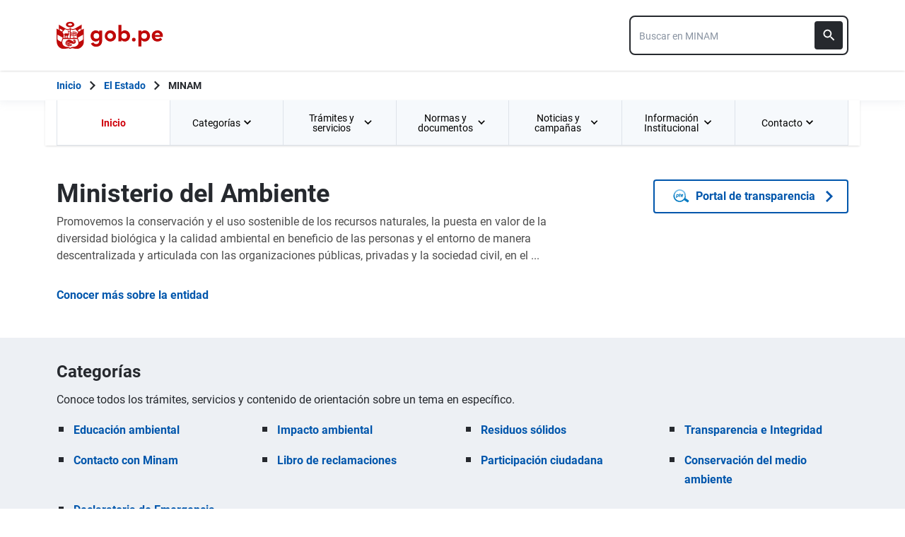

--- FILE ---
content_type: text/html; charset=utf-8
request_url: https://www.gob.pe/minam
body_size: 45303
content:
<!DOCTYPE html><html lang="es-pe"><head><meta content="Promovemos la conservación y el uso sostenible de los recursos naturales, la puesta en valor de la diversidad biológica y la calidad ambiental en..." name="description" /><!-- Google Tag Manager -->
      <script>(function(w,d,s,l,i){w[l]=w[l]||[];w[l].push({'gtm.start':
      new Date().getTime(),event:'gtm.js'});var f=d.getElementsByTagName(s)[0],
      j=d.createElement(s),dl=l!='dataLayer'?'&l='+l:'';j.async=true;j.src=
      'https://www.googletagmanager.com/gtm.js?id='+i+dl;f.parentNode.insertBefore(j,f);
      })(window,document,'script','dataLayer','GTM-PDXDRQN3');</script>
      <!-- End Google Tag Manager --><title>Ministerio del Ambiente - MINAM - Plataforma del Estado Peruano</title><meta charset="UTF-8" /><meta content="width=device-width, initial-scale=1" name="viewport" /><meta content="H5efy5u72DDgqekf6xOfjd06S-f366QEbnkpXoDqcAg" name="google-site-verification" /><meta content="false" name="turbo-prefetch" /><meta name="csrf-param" content="authenticity_token" />
<meta name="csrf-token" content="9Ow2VvhIdKHfH_xuYcsp7LARfNRAsM0e-2sLEe6g22XJRtSlaIG4EothWhkd-6o0PgYZaiTgInAOcGFPsNhrFA" /><link rel="stylesheet" href="/assets/application_base-9d9deb51.css" /><link rel="stylesheet" href="/assets/application_base-9d9deb51.css" media="print" /><link rel="stylesheet" href="/assets/application_print-8986f2e8.css" media="print" /><link rel="stylesheet" href="/assets/application-3229d937.css" media="all" data-turbo-track="reload" /><script>//global object for fbjs and draftjs
if (typeof global === 'undefined') {
  window.global = window;
}</script><script src="/assets/application_base-201d43e5.js" data-turbo-track="reload" defer="defer"></script><script src="/assets/application_institution-home-f1c74078.js" data-turbo-track="reload" defer="defer"></script><script src="/assets/application_institution-97487e97.js" data-turbo-track="reload" defer="defer"></script><meta content="@gobpePCM" name="twitter:site" /><meta content="@gobpePCM" name="twitter:creator" /><meta content="Ministerio del Ambiente - MINAM" name="twitter:title" /><meta content="Promovemos la conservación y el uso sostenible de los recursos naturales, la puesta en valor de la diversidad biológica y la calidad ambiental en... #gobpe" name="twitter:description" /><meta content="https://www.gob.pe/minam" property="og:url" /><meta content="article" property="og:type" /><meta content="Ministerio del Ambiente - MINAM" property="og:title" /><meta content="Promovemos la conservación y el uso sostenible de los recursos naturales, la puesta en valor de la diversidad biológica y la calidad ambiental en... #gobpe" property="og:description" /><meta content="summary" name="twitter:card" /><meta content="200" property="og:image:width" /><meta content="200" property="og:image:height" /><meta content="https://www.gob.pe/assets/escudo-rojo-200-f4bf73f7.png" property="og:image" /><link rel="apple-touch-icon" type="image/x-icon" href="/assets/favicons/apple-icon-57x57-42e0cdf0.png" sizes="57x57" /><link rel="apple-touch-icon" type="image/x-icon" href="/assets/favicons/apple-icon-60x60-5474857c.png" sizes="60x60" /><link rel="apple-touch-icon" type="image/x-icon" href="/assets/favicons/apple-icon-72x72-23a18d8b.png" sizes="72x72" /><link rel="apple-touch-icon" type="image/x-icon" href="/assets/favicons/apple-icon-76x76-6deed722.png" sizes="76x76" /><link rel="apple-touch-icon" type="image/x-icon" href="/assets/favicons/apple-icon-114x114-952c16d1.png" sizes="114x114" /><link rel="apple-touch-icon" type="image/x-icon" href="/assets/favicons/apple-icon-120x120-09c0093c.png" sizes="120x120" /><link rel="apple-touch-icon" type="image/x-icon" href="/assets/favicons/apple-icon-144x144-cfa8302f.png" sizes="144x144" /><link rel="apple-touch-icon" type="image/x-icon" href="/assets/favicons/apple-icon-152x152-657ce405.png" sizes="152x152" /><link rel="apple-touch-icon" type="image/x-icon" href="/assets/favicons/apple-icon-180x180-f85c0fca.png" sizes="180x180" /><link rel="icon" type="image/png" href="/assets/favicons/android-icon-192x192-ec1dea24.png" sizes="192x192" /><link rel="icon" type="image/x-icon" href="/assets/favicons/favicon-1760a09d.ico" /></head><body><!-- Google Tag Manager (noscript) -->
      <noscript><iframe src="https://www.googletagmanager.com/ns.html?id=GTM-PDXDRQN3"
      height="0" width="0" style="display:none;visibility:hidden"></iframe></noscript>
      <!-- End Google Tag Manager (noscript) --><a class="sr-only focus:not-sr-only text-primary underline p-4!" href="#main">Saltar a contenido principal</a><div class="nothing"></div><header aria-label="Header" class="home bg-white shadow"><div class="container align-center relative"><div class="header__content w-full"><div class="header__half flex-align-center"><a class="logo black home__logo track-ga-interaction no-underline!" data-ga-element-type="icono-principal" data-ga-label="Logo gob.pe" href="/"><div class="home__logo__img_shield--small js-escudo md:hidden"><img height="40rem" alt="Logotipo de gob.pe" class="h-10" role="img" src="/assets/escudo_rojo_bicentenario-785637cc.svg" /></div><div aria-label="Logo gob.pe" class="home__logo__img--small" role="img"><img alt="Logo gob.pe" class="img-logo" height="40rem" src="/assets/escudo_text_gobpe_bicentenario_rojo_2-f0bf4122.svg" /><img alt="Logo gob.pe" class="d-none img-logo-focus" src="/assets/escudo_text_gobpe_bicentenario_black-b62ef1cc.svg" /></div></a></div><div class="w-220 md:w-310"><div class="search-internal"><form autocomplete="off" role="search" data-controller="" action="/institucion/minam/buscador" accept-charset="UTF-8" method="get"><div class="input-group no-print relative"><label class="visually-hidden" for="input-search-home-gobpe">Texto de búsqueda en gob.pe</label><input id="input-search-home-gobpe" placeholder="Buscar en MINAM" class="search search_autocomplete h-14 rounded-lg border-2 border-gray-900 focus:border-transparent track-ga-search" data-url="https://www.gob.pe/searches_autocomplete.json" data-institution-id="46" data-target="" data-ga-label="buscador-Entidades" data-ga-element-type="buscador" type="search" name="term" /><input value="minam" autocomplete="off" type="hidden" name="institucion" id="institucion" /><input autocomplete="off" type="hidden" name="topic_id" id="topic_id" /><input value="" autocomplete="off" type="hidden" name="contenido" id="contenido" /><input value="none" autocomplete="off" type="hidden" name="sort_by" id="sort_by" /><button aria-label="Buscar" class="submit bg-gray-900 border-0 absolute inset-y-0 right-0 m-2 cursor-pointer p-2 rounded" disabled="true" id="btn-search-home-gobpe" type="submit"><svg xmlns="http://www.w3.org/2000/svg" width="32" height="32" viewBox="0 0 32 32" fill="none" class="w-6 h-6">
<path d="M21.0086 18.2075H20.06L19.7238 17.8834C20.9005 16.5146 21.6089 14.7376 21.6089 12.8045C21.6089 8.494 18.1149 5 13.8045 5C9.494 5 6 8.494 6 12.8045C6 17.1149 9.494 20.6089 13.8045 20.6089C15.7376 20.6089 17.5146 19.9005 18.8834 18.7238L19.2075 19.06V20.0086L25.211 26L27 24.211L21.0086 18.2075ZM13.8045 18.2075C10.8148 18.2075 8.40137 15.7942 8.40137 12.8045C8.40137 9.81475 10.8148 7.40137 13.8045 7.40137C16.7942 7.40137 19.2075 9.81475 19.2075 12.8045C19.2075 15.7942 16.7942 18.2075 13.8045 18.2075Z" fill="white"></path>
</svg></button></div></form></div></div></div></div></header><div class="react-modal"></div><div class="js-breadcrumb-full-width text-sm bg-white"><div class="container md:max-w-6xl mx-auto px-4"><div class="row"><nav aria-label="Ruta de páginas" class="col-md-12 px-4"><ol class="breadcrumb font-bold"><li class="breadcrumb-item hidden-sm-down hidden-md-down"><a aria-label="Inicio Gob.pe" class="track-ga-interaction" data-ga-element-type="link" data-ga-label="inicio" href="/"><div class="home__logo__img__breadcrumb" id="home">Inicio</div><div class="home__logo__img__breadcrumb hidden" id="escudo"><div class="mr-2"><img alt="gob.pe" class="h-8" height="32rem" src="/assets/escudo_text_gobpe_bicentenario-4656b576.svg" /></div></div></a></li><li class="breadcrumb-item"><span class="hidden-sm-down hidden-md-down mx-1 md:mx-3"><svg xmlns="http://www.w3.org/2000/svg" xmlns:xlink="http://www.w3.org/1999/xlink" version="1.1" id="Capa_1" x="0px" y="0px" viewBox="0 0 10.1 16.3" style="enable-background:new 0 0 10.1 16.3;" xml:space="preserve" width="10.1" height="16.3" aria-hidden="true" class="w-2">
	<path fill="currentColor" d="M0,14.4l6.2-6.2L0,1.9L2,0l8.1,8.1L2,16.3L0,14.4z"></path>
</svg></span><span class="hidden-lg-up mx-1 md:mx-3"><svg xmlns="http://www.w3.org/2000/svg" xmlns:xlink="http://www.w3.org/1999/xlink" version="1.1" id="Capa_1" x="0px" y="0px" viewBox="0 0 10.1 16.3" style="enable-background:new 0 0 10.1 16.3;" xml:space="preserve" width="10.1" height="16.3" aria-hidden="true" class="w-2">
	<path fill="currentColor" d="m 10.1,1.9 -6.2,6.2 6.2,6.3 -2,1.9 L 0,8.2 8.1,0 Z"></path>
</svg></span><a class="track-ga-interaction font-bold" data-ga-element-type="link" data-ga-label="El Estado" href="/estado">El Estado</a></li><li class="breadcrumb-item hidden-sm-down hidden-md-down"><span class="hidden-sm-down hidden-md-down mx-1 md:mx-3"><svg xmlns="http://www.w3.org/2000/svg" xmlns:xlink="http://www.w3.org/1999/xlink" version="1.1" id="Capa_1" x="0px" y="0px" viewBox="0 0 10.1 16.3" style="enable-background:new 0 0 10.1 16.3;" xml:space="preserve" width="10.1" height="16.3" aria-hidden="true" class="w-2">
	<path fill="currentColor" d="M0,14.4l6.2-6.2L0,1.9L2,0l8.1,8.1L2,16.3L0,14.4z"></path>
</svg></span><a aria-current="page">MINAM</a></li></ol></nav><div class="searchbox"><div class="search-breadcrumb"></div></div></div></div></div><main aria-label="Contenido principal" role="main" id="main" class="yield js-sharect "><nav aria-label="Menú institucional" class="container hidden lg:block bg-white p-0 shadow" id="nav-institutional"><ul class="clicky-menu no-js flex h-full bg-gray-70" role="menu"><li aria-haspopup="true" class="flex-1 active" role="menuitem"><a class="px-6 py-3 h-full track-ga-interaction" data-ga-element-type="link" data-ga-institution="minam" data-ga-label="Inicio" data-ga-title-section="menu" href="/minam">Inicio </a></li><li aria-haspopup="true" class="flex-1" role="menuitem"><a class="px-6 py-3 h-full track-ga-interaction" data-ga-element-type="link" data-ga-institution="minam" data-ga-label="Categorías" data-ga-title-section="menu" href="">Categorías <svg xmlns="http://www.w3.org/2000/svg" width="10" height="7" viewBox="0 0 10 7" fill="none" class="inline mr-2 w-3 js-title-arrow-menu inline w-5">
<path d="M1.175 0.158325L5 3.97499L8.825 0.158325L10 1.33333L5 6.33333L0 1.33333L1.175 0.158325Z" fill="currentColor"></path>
</svg></a><ul class="grid gap-x-8 border-r border-l border-b border-blue-200 p-9 bg-white grid-cols-3 submenu-columns-3" role="menu"><li role="menuitem"><a class="py-2 px-4 flex-align-center track-ga-interaction " data-ga-element-type="link" data-ga-label="Educación ambiental " data-ga-institution="minam" data-ga-title-section="menu" href="/institucion/minam/tema/educacion-ambiental">Educación ambiental </a></li><li role="menuitem"><a class="py-2 px-4 flex-align-center track-ga-interaction " data-ga-element-type="link" data-ga-label="Impacto ambiental" data-ga-institution="minam" data-ga-title-section="menu" href="/institucion/minam/tema/impacto-ambiental">Impacto ambiental</a></li><li role="menuitem"><a class="py-2 px-4 flex-align-center track-ga-interaction " data-ga-element-type="link" data-ga-label="Residuos sólidos" data-ga-institution="minam" data-ga-title-section="menu" href="/institucion/minam/tema/residuos-solidos">Residuos sólidos</a></li><li role="menuitem"><a class="py-2 px-4 flex-align-center track-ga-interaction " data-ga-element-type="link" data-ga-label="Transparencia e Integridad" data-ga-institution="minam" data-ga-title-section="menu" href="/institucion/minam/tema/transparencia-e-integridad">Transparencia e Integridad</a></li><li role="menuitem"><a class="py-2 px-4 flex-align-center track-ga-interaction " data-ga-element-type="link" data-ga-label="Contacto con Minam" data-ga-institution="minam" data-ga-title-section="menu" href="/institucion/minam/tema/contacto-con-minam">Contacto con Minam</a></li><li role="menuitem"><a class="py-2 px-4 flex-align-center track-ga-interaction " data-ga-element-type="link" data-ga-label="Libro de reclamaciones" data-ga-institution="minam" data-ga-title-section="menu" href="/institucion/minam/tema/libro-de-reclamaciones">Libro de reclamaciones</a></li><li role="menuitem"><a class="py-2 px-4 flex-align-center track-ga-interaction " data-ga-element-type="link" data-ga-label="Participación ciudadana " data-ga-institution="minam" data-ga-title-section="menu" href="/institucion/minam/tema/participacion-ciudadana">Participación ciudadana </a></li><li role="menuitem"><a class="py-2 px-4 flex-align-center track-ga-interaction " data-ga-element-type="link" data-ga-label="Conservación del medio ambiente" data-ga-institution="minam" data-ga-title-section="menu" href="/institucion/minam/tema/conservacion-del-medio-ambiente">Conservación del medio ambiente</a></li><li role="menuitem"><a class="py-2 px-4 flex-align-center track-ga-interaction " data-ga-element-type="link" data-ga-label="Declaratoria de Emergencia Ambiental" data-ga-institution="minam" data-ga-title-section="menu" href="/institucion/minam/tema/declaratoria-de-emergencia-ambiental">Declaratoria de Emergencia Ambiental</a></li><div class="col-span-3"><hr aria-hidden="" class="border border-blue-200 w-full my-8" /></div><div class="col-span-3 flex justify-center"><a class="btn-see-all-nav track-ga-interaction w-half" data-ga-element-type="boton" data-ga-institution="minam" data-ga-label="Todas las categorías" data-ga-title-section="menu" href="/institucion/minam/temas">Todas las categorías<svg xmlns="http://www.w3.org/2000/svg" xmlns:xlink="http://www.w3.org/1999/xlink" version="1.1" id="Capa_1" x="0px" y="0px" viewBox="0 0 10.1 16.3" style="enable-background:new 0 0 10.1 16.3;" xml:space="preserve" width="10.1" height="16.3" class="ml-4">
	<path fill="currentColor" d="M0,14.4l6.2-6.2L0,1.9L2,0l8.1,8.1L2,16.3L0,14.4z"></path>
</svg></a></div></ul></li><li aria-haspopup="true" class="flex-1" role="menuitem"><a class="px-6 py-3 h-full track-ga-interaction" data-ga-element-type="link" data-ga-institution="minam" data-ga-label="Trámites y servicios" data-ga-title-section="menu" href="">Trámites y servicios <svg xmlns="http://www.w3.org/2000/svg" width="10" height="7" viewBox="0 0 10 7" fill="none" class="inline mr-2 w-3 js-title-arrow-menu inline w-5">
<path d="M1.175 0.158325L5 3.97499L8.825 0.158325L10 1.33333L5 6.33333L0 1.33333L1.175 0.158325Z" fill="currentColor"></path>
</svg></a><ul class="grid gap-x-8 border-r border-l border-b border-blue-200 p-9 bg-white grid-cols-2 submenu-columns-2" role="menu"><div class="col-span-1"><h2 class="leading-5 font-medium text-base">Enlaces directos</h2><hr aria-hidden="" class="border border-blue-200 w-90 my-4" /><div class="grid grid-cols-2"><li class="leading-5 mb-4 mr-8 grid content-center" role="menuitem"><a class="py-2 flex-align-center track-ga-interaction" data-ga-element-type="link" data-ga-label="Denuncia actos de corrupción de funcionarios de esta entidad" data-ga-institution="minam" data-ga-title-section="menu" href="https://denuncias.servicios.gob.pe/?gobpe_id=46">Denuncia actos de corrupción de funcionarios de esta entidad<svg xmlns="http://www.w3.org/2000/svg" width="17" height="17" viewBox="0 0 17 17" fill="none" class="ml-1 w-7/50">
<path d="M1 0.999878L1.00001 0.899878L0.9 0.899865V0.999878V15.9999V16.0999L0.999986 16.0999H1.00002H1.00012H1.00053H1.00214L1.00854 16.0999L1.03366 16.0999L1.13033 16.0999L1.48645 16.0999L2.66667 16.1H14.3333H14.3387H14.3441H14.3494H14.3548H14.3601H14.3655H14.3708H14.3762H14.3815H14.3868H14.3922H14.3975H14.4028H14.4081H14.4135H14.4188H14.4241H14.4294H14.4347H14.44H14.4452H14.4505H14.4558H14.4611H14.4664H14.4716H14.4769H14.4821H14.4874H14.4926H14.4979H14.5031H14.5083H14.5136H14.5188H14.524H14.5292H14.5344H14.5396H14.5448H14.55H14.5552H14.5604H14.5656H14.5708H14.5759H14.5811H14.5863H14.5914H14.5966H14.6017H14.6069H14.612H14.6171H14.6223H14.6274H14.6325H14.6376H14.6427H14.6478H14.6529H14.658H14.6631H14.6681H14.6732H14.6783H14.6833H14.6884H14.6934H14.6985H14.7035H14.7085H14.7136H14.7186H14.7236H14.7286H14.7336H14.7386H14.7436H14.7486H14.7536H14.7585H14.7635H14.7685H14.7734H14.7784H14.7833H14.7883H14.7932H14.7981H14.803H14.8079H14.8129H14.8178H14.8226H14.8275H14.8324H14.8373H14.8422H14.847H14.8519H14.8567H14.8616H14.8664H14.8712H14.8761H14.8809H14.8857H14.8905H14.8953H14.9001H14.9049H14.9096H14.9144H14.9192H14.9239H14.9287H14.9334H14.9382H14.9429H14.9476H14.9523H14.957H14.9617H14.9664H14.9711H14.9758H14.9805H14.9851H14.9898H14.9944H14.9991H15.0037H15.0084H15.013H15.0176H15.0222H15.0268H15.0314H15.036H15.0406H15.0451H15.0497H15.0542H15.0588H15.0633H15.0679H15.0724H15.0769H15.0814H15.0859H15.0904H15.0949H15.0994H15.1038H15.1083H15.1128H15.1172H15.1216H15.1261H15.1305H15.1349H15.1393H15.1437H15.1481H15.1525H15.1569H15.1612H15.1656H15.1699H15.1743H15.1786H15.1829H15.1873H15.1916H15.1959H15.2002H15.2044H15.2087H15.213H15.2172H15.2215H15.2257H15.23H15.2342H15.2384H15.2426H15.2468H15.251H15.2552H15.2593H15.2635H15.2677H15.2718H15.2759H15.2801H15.2842H15.2883H15.2924H15.2965H15.3006H15.3046H15.3087H15.3128H15.3168H15.3208H15.3249H15.3289H15.3329H15.3369H15.3409H15.3449H15.3488H15.3528H15.3568H15.3607H15.3646H15.3686H15.3725H15.3764H15.3803H15.3842H15.388H15.3919H15.3958H15.3996H15.4035H15.4073H15.4111H15.4149H15.4187H15.4225H15.4263H15.43H15.4338H15.4376H15.4413H15.445H15.4487H15.4525H15.4562H15.4598H15.4635H15.4672H15.4708H15.4745H15.4781H15.4818H15.4854H15.489H15.4926H15.4962H15.4997H15.5033H15.5069H15.5104H15.514H15.5175H15.521H15.5245H15.528H15.5315H15.5349H15.5384H15.5418H15.5453H15.5487H15.5521H15.5555H15.5589H15.5623H15.5657H15.5691H15.5724H15.5758H15.5791H15.5824H15.5857H15.589H15.5923H15.5956H15.5988H15.6021H15.6053H15.6086H15.6118H15.615H15.6182H15.6214H15.6245H15.6277H15.6309H15.634H15.6371H15.6402H15.6433H15.6464H15.6495H15.6526H15.6557H15.6587H15.6617H15.6648H15.6678H15.6708H15.6738H15.6767H15.6797H15.6827H15.6856H15.6885H15.6914H15.6944H15.6972H15.7001H15.703H15.7059H15.7087H15.7115H15.7144H15.7172H15.72H15.7227H15.7255H15.7283H15.731H15.7338H15.7365H15.7392H15.7419H15.7446H15.7473H15.7499H15.7526H15.7552H15.7578H15.7604H15.763H15.7656H15.7682H15.7708H15.7733H15.7758H15.7784H15.7809H15.7834H15.7858H15.7883H15.7908H15.7932H15.7957H15.7981H15.8005H15.8029H15.8053H15.8076H15.81H15.8123H15.8146H15.817H15.8193H15.8215H15.8238H15.8261H15.8283H15.8306H15.8328H15.835H15.8372H15.8394H15.8415H15.8437H15.8458H15.848H15.8501H15.8522H15.8543H15.8563H15.8584H15.8604H15.8625H15.8645H15.8665H15.8685H15.8705H15.8724H15.8744H15.8763H15.8782H15.8801H15.882H15.8839H15.8858H15.8876H15.8895H15.8913H15.8931H15.8949H15.8967H15.8984H15.9002H15.9019H15.9037H15.9054H15.9071H15.9087H15.9104H15.9121H15.9137H15.9153H15.9169H15.9185H15.9201H15.9217H15.9232H15.9247H15.9263H15.9278H15.9293H15.9307H15.9322H15.9336H15.9351H15.9365H15.9379H15.9393H15.9407H15.942H15.9434H15.9447H15.946H15.9473H15.9486H15.9498H15.9511H15.9523H15.9536H15.9548H15.956H15.9571H15.9583H15.9594H15.9606H15.9617H15.9628H15.9639H15.9649H15.966H15.967H15.968H15.969H15.97H15.971H15.972H15.9729H15.9738H15.9748H15.9757H15.9765H15.9774H15.9783H15.9791H15.9799H15.9807H15.9815H15.9823H15.983H15.9838H15.9845H15.9852H15.9859H15.9865H15.9872H15.9878H15.9885H15.9891H15.9897H15.9902H15.9908H15.9914H15.9919H15.9924H15.9929H15.9934H15.9938H15.9943H15.9947H15.9951H15.9955H15.9959H15.9963H15.9966H15.9969H15.9972H15.9975H15.9978H15.9981H15.9983H15.9986H15.9988H15.999H15.9991H15.9993H15.9995H15.9996H15.9997H15.9998H15.9999H15.9999H16H16H16.1L16.1 16L16.0999 12.6665L16.0999 12.5665H15.9999H14.3332H14.2332L14.2332 12.6665L14.2333 14.2333H2.76667V2.76664H4.33333H4.43333V2.66664V0.999976V0.899976H4.33333H2.66667L1.48647 0.899927L1.13035 0.899893L1.03369 0.899882L1.00857 0.899879L1.00217 0.899878L1.00055 0.899878L1.00015 0.899878L1.00005 0.899878L1.00002 0.899878L1 0.999878ZM10.1667 0.899976H10.0667V0.999976V2.66664V2.76664H10.1667H12.9169L4.89596 10.7876L4.82525 10.8583L4.89596 10.929L6.07096 12.104L6.14167 12.1747L6.21238 12.104L14.2333 4.08307V6.83331V6.93331H14.3333H16H16.1V6.83331V0.999976V0.899976H16H10.1667Z" fill="#0056AC" stroke="#0056AC" stroke-width="0.2"></path>
</svg></a></li><li class="leading-5 mb-4 mr-8 grid content-center" role="menuitem"><a class="py-2 flex-align-center track-ga-interaction" data-ga-element-type="link" data-ga-label="Mesa de partes" data-ga-institution="minam" data-ga-title-section="menu" href="https://www.gob.pe/13048">Mesa de partes</a></li><li class="leading-5 mb-4 mr-8 grid content-center" role="menuitem"><a class="py-2 flex-align-center track-ga-interaction" data-ga-element-type="link" data-ga-label="Seguimiento de trámites" data-ga-institution="minam" data-ga-title-section="menu" href="https://www.gob.pe/23649-consultar-estado-de-tramite?child=32730">Seguimiento de trámites</a></li><li class="leading-5 mb-4 mr-8 grid content-center" role="menuitem"><a class="py-2 flex-align-center track-ga-interaction" data-ga-element-type="link" data-ga-label="Libro de reclamaciones" data-ga-institution="minam" data-ga-title-section="menu" href="https://reclamos.servicios.gob.pe/?institution_id=16">Libro de reclamaciones<svg xmlns="http://www.w3.org/2000/svg" width="17" height="17" viewBox="0 0 17 17" fill="none" class="ml-1 w-7/50">
<path d="M1 0.999878L1.00001 0.899878L0.9 0.899865V0.999878V15.9999V16.0999L0.999986 16.0999H1.00002H1.00012H1.00053H1.00214L1.00854 16.0999L1.03366 16.0999L1.13033 16.0999L1.48645 16.0999L2.66667 16.1H14.3333H14.3387H14.3441H14.3494H14.3548H14.3601H14.3655H14.3708H14.3762H14.3815H14.3868H14.3922H14.3975H14.4028H14.4081H14.4135H14.4188H14.4241H14.4294H14.4347H14.44H14.4452H14.4505H14.4558H14.4611H14.4664H14.4716H14.4769H14.4821H14.4874H14.4926H14.4979H14.5031H14.5083H14.5136H14.5188H14.524H14.5292H14.5344H14.5396H14.5448H14.55H14.5552H14.5604H14.5656H14.5708H14.5759H14.5811H14.5863H14.5914H14.5966H14.6017H14.6069H14.612H14.6171H14.6223H14.6274H14.6325H14.6376H14.6427H14.6478H14.6529H14.658H14.6631H14.6681H14.6732H14.6783H14.6833H14.6884H14.6934H14.6985H14.7035H14.7085H14.7136H14.7186H14.7236H14.7286H14.7336H14.7386H14.7436H14.7486H14.7536H14.7585H14.7635H14.7685H14.7734H14.7784H14.7833H14.7883H14.7932H14.7981H14.803H14.8079H14.8129H14.8178H14.8226H14.8275H14.8324H14.8373H14.8422H14.847H14.8519H14.8567H14.8616H14.8664H14.8712H14.8761H14.8809H14.8857H14.8905H14.8953H14.9001H14.9049H14.9096H14.9144H14.9192H14.9239H14.9287H14.9334H14.9382H14.9429H14.9476H14.9523H14.957H14.9617H14.9664H14.9711H14.9758H14.9805H14.9851H14.9898H14.9944H14.9991H15.0037H15.0084H15.013H15.0176H15.0222H15.0268H15.0314H15.036H15.0406H15.0451H15.0497H15.0542H15.0588H15.0633H15.0679H15.0724H15.0769H15.0814H15.0859H15.0904H15.0949H15.0994H15.1038H15.1083H15.1128H15.1172H15.1216H15.1261H15.1305H15.1349H15.1393H15.1437H15.1481H15.1525H15.1569H15.1612H15.1656H15.1699H15.1743H15.1786H15.1829H15.1873H15.1916H15.1959H15.2002H15.2044H15.2087H15.213H15.2172H15.2215H15.2257H15.23H15.2342H15.2384H15.2426H15.2468H15.251H15.2552H15.2593H15.2635H15.2677H15.2718H15.2759H15.2801H15.2842H15.2883H15.2924H15.2965H15.3006H15.3046H15.3087H15.3128H15.3168H15.3208H15.3249H15.3289H15.3329H15.3369H15.3409H15.3449H15.3488H15.3528H15.3568H15.3607H15.3646H15.3686H15.3725H15.3764H15.3803H15.3842H15.388H15.3919H15.3958H15.3996H15.4035H15.4073H15.4111H15.4149H15.4187H15.4225H15.4263H15.43H15.4338H15.4376H15.4413H15.445H15.4487H15.4525H15.4562H15.4598H15.4635H15.4672H15.4708H15.4745H15.4781H15.4818H15.4854H15.489H15.4926H15.4962H15.4997H15.5033H15.5069H15.5104H15.514H15.5175H15.521H15.5245H15.528H15.5315H15.5349H15.5384H15.5418H15.5453H15.5487H15.5521H15.5555H15.5589H15.5623H15.5657H15.5691H15.5724H15.5758H15.5791H15.5824H15.5857H15.589H15.5923H15.5956H15.5988H15.6021H15.6053H15.6086H15.6118H15.615H15.6182H15.6214H15.6245H15.6277H15.6309H15.634H15.6371H15.6402H15.6433H15.6464H15.6495H15.6526H15.6557H15.6587H15.6617H15.6648H15.6678H15.6708H15.6738H15.6767H15.6797H15.6827H15.6856H15.6885H15.6914H15.6944H15.6972H15.7001H15.703H15.7059H15.7087H15.7115H15.7144H15.7172H15.72H15.7227H15.7255H15.7283H15.731H15.7338H15.7365H15.7392H15.7419H15.7446H15.7473H15.7499H15.7526H15.7552H15.7578H15.7604H15.763H15.7656H15.7682H15.7708H15.7733H15.7758H15.7784H15.7809H15.7834H15.7858H15.7883H15.7908H15.7932H15.7957H15.7981H15.8005H15.8029H15.8053H15.8076H15.81H15.8123H15.8146H15.817H15.8193H15.8215H15.8238H15.8261H15.8283H15.8306H15.8328H15.835H15.8372H15.8394H15.8415H15.8437H15.8458H15.848H15.8501H15.8522H15.8543H15.8563H15.8584H15.8604H15.8625H15.8645H15.8665H15.8685H15.8705H15.8724H15.8744H15.8763H15.8782H15.8801H15.882H15.8839H15.8858H15.8876H15.8895H15.8913H15.8931H15.8949H15.8967H15.8984H15.9002H15.9019H15.9037H15.9054H15.9071H15.9087H15.9104H15.9121H15.9137H15.9153H15.9169H15.9185H15.9201H15.9217H15.9232H15.9247H15.9263H15.9278H15.9293H15.9307H15.9322H15.9336H15.9351H15.9365H15.9379H15.9393H15.9407H15.942H15.9434H15.9447H15.946H15.9473H15.9486H15.9498H15.9511H15.9523H15.9536H15.9548H15.956H15.9571H15.9583H15.9594H15.9606H15.9617H15.9628H15.9639H15.9649H15.966H15.967H15.968H15.969H15.97H15.971H15.972H15.9729H15.9738H15.9748H15.9757H15.9765H15.9774H15.9783H15.9791H15.9799H15.9807H15.9815H15.9823H15.983H15.9838H15.9845H15.9852H15.9859H15.9865H15.9872H15.9878H15.9885H15.9891H15.9897H15.9902H15.9908H15.9914H15.9919H15.9924H15.9929H15.9934H15.9938H15.9943H15.9947H15.9951H15.9955H15.9959H15.9963H15.9966H15.9969H15.9972H15.9975H15.9978H15.9981H15.9983H15.9986H15.9988H15.999H15.9991H15.9993H15.9995H15.9996H15.9997H15.9998H15.9999H15.9999H16H16H16.1L16.1 16L16.0999 12.6665L16.0999 12.5665H15.9999H14.3332H14.2332L14.2332 12.6665L14.2333 14.2333H2.76667V2.76664H4.33333H4.43333V2.66664V0.999976V0.899976H4.33333H2.66667L1.48647 0.899927L1.13035 0.899893L1.03369 0.899882L1.00857 0.899879L1.00217 0.899878L1.00055 0.899878L1.00015 0.899878L1.00005 0.899878L1.00002 0.899878L1 0.999878ZM10.1667 0.899976H10.0667V0.999976V2.66664V2.76664H10.1667H12.9169L4.89596 10.7876L4.82525 10.8583L4.89596 10.929L6.07096 12.104L6.14167 12.1747L6.21238 12.104L14.2333 4.08307V6.83331V6.93331H14.3333H16H16.1V6.83331V0.999976V0.899976H16H10.1667Z" fill="#0056AC" stroke="#0056AC" stroke-width="0.2"></path>
</svg></a></li><li class="leading-5 mb-4 mr-8 grid content-center" role="menuitem"><a class="py-2 flex-align-center track-ga-interaction" data-ga-element-type="link" data-ga-label="Texto Único de Procedimientos Administrativos (TUPA)" data-ga-institution="minam" data-ga-title-section="menu" href="/institucion/46/informes-publicaciones/20021">Texto Único de Procedimientos Administrativos (TUPA)</a></li><li class="leading-5 mb-4 mr-8 grid content-center" role="menuitem"><a class="py-2 flex-align-center track-ga-interaction" data-ga-element-type="link" data-ga-label="Acceso a la información pública" data-ga-institution="minam" data-ga-title-section="menu" href="https://www.gob.pe/835-ministerio-del-ambiente-acceder-a-la-informacion-publica-del-ministerio-del-ambiente">Acceso a la información pública</a></li><li class="leading-5 mb-4 mr-8 grid content-center" role="menuitem"><a class="py-2 flex-align-center track-ga-interaction" data-ga-element-type="link" data-ga-label="Trabaja con nosotros" data-ga-institution="minam" data-ga-title-section="menu" href="http://www.minam.gob.pe/convocatorias/">Trabaja con nosotros</a></li></div></div><div class="col-span-1"><h2 class="leading-5 font-medium text-base">Contenido más visto</h2><hr aria-hidden="" class="border border-blue-200 w-90 my-4" /><div class="grid grid-cols-2"><div class="col-span-2"><li class="leading-5 mb-4 mr-4" role="menuitem"><a class="track-ga-interaction" data-ga-element-type="link" data-ga-label="Consultar información de transparencia" data-ga-institution="minam" data-ga-title-section="menu" href="/institucion/minam/pages/61205-ministerio-del-ambiente-consultar-informacion-de-transparencia">Consultar información de transparencia</a></li><li class="leading-5 mb-4 mr-4" role="menuitem"><a class="track-ga-interaction" data-ga-element-type="link" data-ga-label="Consultar registro de visitas de las entidades del Estado peruano" data-ga-institution="minam" data-ga-title-section="menu" href="/institucion/minam/pages/29427-ministerio-del-ambiente-consultar-registro-de-visitas-de-las-entidades-del-estado-peruano">Consultar registro de visitas de las entidades del Estado peruano</a></li><li class="leading-5 mb-4 mr-4" role="menuitem"><a class="track-ga-interaction" data-ga-element-type="link" data-ga-label="Ampliación y/o modificación de la lista y ámbito de gestión de residuos sólidos no peligrosos y de unidades vehiculares en el Registro Autoritativo" data-ga-institution="minam" data-ga-title-section="menu" href="/institucion/minam/pages/31110-ampliacion-y-o-modificacion-de-la-lista-y-ambito-de-gestion-de-residuos-solidos-no-peligrosos-y-de-unidades-vehiculares-en-el-registro-autoritativo">Ampliación y/o modificación de la lista y ámbito de gestión de residuos sólidos no peligrosos y de unidades vehiculares en el Registro Autoritativo</a></li><li class="leading-5 mb-4 mr-4" role="menuitem"><a class="track-ga-interaction" data-ga-element-type="link" data-ga-label="Solicitar la ampliación o modificación de la lista y ámbito de gestión de residuos sólidos peligrosos y de unidades vehiculares en el Registro Autoritativo" data-ga-institution="minam" data-ga-title-section="menu" href="/institucion/minam/pages/31103-solicitar-la-ampliacion-o-modificacion-de-la-lista-y-ambito-de-gestion-de-residuos-solidos-peligrosos-y-de-unidades-vehiculares-en-el-registro-autoritativo">Solicitar la ampliación o modificación de la lista y ámbito de gestión de residuos sólidos peligrosos y de unidades vehiculares en el Registro Autoritativo</a></li><li class="leading-5 mb-4 mr-4" role="menuitem"><a class="track-ga-interaction" data-ga-element-type="link" data-ga-label="Inscripción en el Registro Autoritativo de Empresas Operadoras de Residuos Sólidos para el manejo de residuos sólidos no peligrosos" data-ga-institution="minam" data-ga-title-section="menu" href="/institucion/minam/pages/798-inscripcion-en-el-registro-autoritativo-de-empresas-operadoras-de-residuos-solidos-para-el-manejo-de-residuos-solidos-no-peligrosos">Inscripción en el Registro Autoritativo de Empresas Operadoras de Residuos Sólidos para el manejo de residuos sólidos no peligrosos</a></li><li class="leading-5 mb-4 mr-4" role="menuitem"><a class="track-ga-interaction" data-ga-element-type="link" data-ga-label="Acceder al Programa Comercial para Empresas Turísticas" data-ga-institution="minam" data-ga-title-section="menu" href="/institucion/minam/pages/9728-acceder-al-programa-comercial-para-empresas-turisticas">Acceder al Programa Comercial para Empresas Turísticas</a></li></div></div></div><div class="col-span-2"><hr aria-hidden="" class="border border-blue-200 w-full my-8" /></div><div class="col-span-2 flex justify-center"><a class="btn-see-all-nav track-ga-interaction w-half" data-ga-element-type="boton" data-ga-institution="minam" data-ga-label="Todos los trámites y servicios" data-ga-title-section="menu" href="/institucion/minam/tramites-y-servicios">Todos los trámites y servicios<svg xmlns="http://www.w3.org/2000/svg" xmlns:xlink="http://www.w3.org/1999/xlink" version="1.1" id="Capa_1" x="0px" y="0px" viewBox="0 0 10.1 16.3" style="enable-background:new 0 0 10.1 16.3;" xml:space="preserve" width="10.1" height="16.3" class="ml-4">
	<path fill="currentColor" d="M0,14.4l6.2-6.2L0,1.9L2,0l8.1,8.1L2,16.3L0,14.4z"></path>
</svg></a></div></ul></li><li aria-haspopup="true" class="flex-1" role="menuitem"><a class="px-6 py-3 h-full track-ga-interaction" data-ga-element-type="link" data-ga-institution="minam" data-ga-label="Normas y documentos" data-ga-title-section="menu" href="">Normas y documentos <svg xmlns="http://www.w3.org/2000/svg" width="10" height="7" viewBox="0 0 10 7" fill="none" class="inline mr-2 w-3 js-title-arrow-menu inline w-5">
<path d="M1.175 0.158325L5 3.97499L8.825 0.158325L10 1.33333L5 6.33333L0 1.33333L1.175 0.158325Z" fill="currentColor"></path>
</svg></a><ul class="grid gap-x-8 border-r border-l border-b border-blue-200 p-9 bg-white grid-cols-2 submenu-columns-2" role="menu"><div class="col-span-1"><h2 class="leading-5 font-medium text-base">Normas y documentos legales</h2><hr aria-hidden="" class="border border-blue-200 w-90 my-4" /><div class="grid grid-cols-2"><div class="col-span-1"><li class="leading-5 mb-4 mr-4" role="menuitem"><a class="track-ga-interaction" data-ga-element-type="link" data-ga-label="Todos las normas y documentos legales" data-ga-institution="minam" data-ga-title-section="menu" href="/institucion/minam/normas-legales">Todos las normas y documentos legales</a></li><li class="leading-5 mb-4 mr-4" role="menuitem"><a class="track-ga-interaction" data-ga-element-type="link" data-ga-label="Todos los compendios de normas y documentos legales" data-ga-institution="minam" data-ga-title-section="menu" href="/institucion/minam/colecciones/normas">Todos los compendios de normas y documentos legales</a></li></div><div class="col-span-1"><h2 class="leading-5 font-medium mb-4 text-base">Tipo de Normas</h2><li class="leading-5 level-one mb-4" role="menuitem"><a class="flex-align-center track-ga-interaction " data-ga-element-type="link" data-ga-label="Acuerdo" data-ga-institution="minam" data-ga-title-section="menu" href="/institucion/minam/normas-legales/tipos/86-acuerdo">Acuerdo</a></li><li class="leading-5 level-one mb-4" role="menuitem"><a class="flex-align-center track-ga-interaction " data-ga-element-type="link" data-ga-label="Adenda" data-ga-institution="minam" data-ga-title-section="menu" href="/institucion/minam/normas-legales/tipos/2167-adenda">Adenda</a></li><li class="leading-5 level-one mb-4" role="menuitem"><a class="flex-align-center track-ga-interaction " data-ga-element-type="link" data-ga-label="Auto Directoral" data-ga-institution="minam" data-ga-title-section="menu" href="/institucion/minam/normas-legales/tipos/1111-auto-directoral">Auto Directoral</a></li><li class="leading-5 level-one mb-4" role="menuitem"><a class="flex-align-center track-ga-interaction " data-ga-element-type="link" data-ga-label="Convenio" data-ga-institution="minam" data-ga-title-section="menu" href="/institucion/minam/normas-legales/tipos/25-convenio">Convenio</a></li><li class="leading-5 level-one mb-4" role="menuitem"><a class="flex-align-center track-ga-interaction font-semibold" data-ga-element-type="link" data-ga-label="Ver todos los tipos de normas" data-ga-institution="minam" data-ga-title-section="menu" href="/institucion/minam/normas-legales/tipos">Ver todos los tipos de normas<svg xmlns="http://www.w3.org/2000/svg" xmlns:xlink="http://www.w3.org/1999/xlink" version="1.1" id="Capa_1" x="0px" y="0px" viewBox="0 0 10.1 16.3" style="enable-background:new 0 0 10.1 16.3;" xml:space="preserve" width="10.1" height="16.3" class="ml-4">
	<path fill="currentColor" d="M0,14.4l6.2-6.2L0,1.9L2,0l8.1,8.1L2,16.3L0,14.4z"></path>
</svg></a></li></div></div></div><div class="col-span-1"><h2 class="leading-5 font-medium text-base">Informes y publicaciones</h2><hr aria-hidden="" class="border border-blue-200 w-90 my-4" /><div class="grid grid-cols-2"><div class="col-span-1"><li class="leading-5 mb-4 mr-4" role="menuitem"><a class="track-ga-interaction" data-ga-element-type="link" data-ga-label="Todos los informes y publicaciones" data-ga-institution="minam" data-ga-title-section="menu" href="/institucion/minam/informes-publicaciones">Todos los informes y publicaciones</a></li><li class="leading-5 mb-4 mr-4" role="menuitem"><a class="track-ga-interaction" data-ga-element-type="link" data-ga-label="Todos los compendios de informes y publicaciones" data-ga-institution="minam" data-ga-title-section="menu" href="/institucion/minam/colecciones/informes-publicaciones">Todos los compendios de informes y publicaciones</a></li></div><div class="col-span-1"><h2 class="leading-5 font-medium mb-4 text-base">Tipo de Informes</h2><li class="leading-5 level-one mb-4" role="menuitem"><a class="flex-align-center track-ga-interaction " data-ga-element-type="link" data-ga-label="Acta" data-ga-institution="minam" data-ga-title-section="menu" href="/institucion/minam/informes-publicaciones/tipos/30-acta">Acta</a></li><li class="leading-5 level-one mb-4" role="menuitem"><a class="flex-align-center track-ga-interaction " data-ga-element-type="link" data-ga-label="Archivo" data-ga-institution="minam" data-ga-title-section="menu" href="/institucion/minam/informes-publicaciones/tipos/17-archivo">Archivo</a></li><li class="leading-5 level-one mb-4" role="menuitem"><a class="flex-align-center track-ga-interaction " data-ga-element-type="link" data-ga-label="Artículo" data-ga-institution="minam" data-ga-title-section="menu" href="/institucion/minam/informes-publicaciones/tipos/6-articulo">Artículo</a></li><li class="leading-5 level-one mb-4" role="menuitem"><a class="flex-align-center track-ga-interaction " data-ga-element-type="link" data-ga-label="Bases estándar" data-ga-institution="minam" data-ga-title-section="menu" href="/institucion/minam/informes-publicaciones/tipos/66-bases-estandar">Bases estándar</a></li><li class="leading-5 level-one mb-4" role="menuitem"><a class="flex-align-center track-ga-interaction font-semibold" data-ga-element-type="link" data-ga-label="Ver todos los tipos de informes" data-ga-institution="minam" data-ga-title-section="menu" href="/institucion/minam/informes-publicaciones/tipos">Ver todos los tipos de informes<svg xmlns="http://www.w3.org/2000/svg" xmlns:xlink="http://www.w3.org/1999/xlink" version="1.1" id="Capa_1" x="0px" y="0px" viewBox="0 0 10.1 16.3" style="enable-background:new 0 0 10.1 16.3;" xml:space="preserve" width="10.1" height="16.3" class="ml-4">
	<path fill="currentColor" d="M0,14.4l6.2-6.2L0,1.9L2,0l8.1,8.1L2,16.3L0,14.4z"></path>
</svg></a></li></div></div></div><div class="col-span-2"><hr aria-hidden="" class="border border-blue-200 w-full my-8" /></div><div class="col-span-2 flex justify-center"><a class="btn-see-all-nav track-ga-interaction w-half" data-ga-element-type="boton" data-ga-institution="minam" data-ga-label="Todas las normas y documentos" data-ga-title-section="menu" href="/institucion/minam/normas-y-documentos">Todas las normas y documentos<svg xmlns="http://www.w3.org/2000/svg" xmlns:xlink="http://www.w3.org/1999/xlink" version="1.1" id="Capa_1" x="0px" y="0px" viewBox="0 0 10.1 16.3" style="enable-background:new 0 0 10.1 16.3;" xml:space="preserve" width="10.1" height="16.3" class="ml-4">
	<path fill="currentColor" d="M0,14.4l6.2-6.2L0,1.9L2,0l8.1,8.1L2,16.3L0,14.4z"></path>
</svg></a></div></ul></li><li aria-haspopup="true" class="flex-1" role="menuitem"><a class="px-6 py-3 h-full track-ga-interaction" data-ga-element-type="link" data-ga-institution="minam" data-ga-label="Noticias y campañas" data-ga-title-section="menu" href="/institucion/minam/noticias">Noticias y campañas <svg xmlns="http://www.w3.org/2000/svg" width="10" height="7" viewBox="0 0 10 7" fill="none" class="inline mr-2 w-3 js-title-arrow-menu inline w-5">
<path d="M1.175 0.158325L5 3.97499L8.825 0.158325L10 1.33333L5 6.33333L0 1.33333L1.175 0.158325Z" fill="currentColor"></path>
</svg></a><ul class="grid gap-x-8 border-r border-l border-b border-blue-200 p-9 bg-white left-0 grid-cols-2 submenu-columns-2" role="menu"><div class="col-span-1"><h2 class="leading-5 font-medium mb-2 text-base">Noticias</h2><li role="menuitem"><a class="py-2 font-semibold flex-align-center track-ga-interaction" data-ga-element-type="link" data-ga-label="Todas las noticias" data-ga-institution="minam" data-ga-title-section="menu" href="/institucion/minam/noticias">Todas las noticias<svg xmlns="http://www.w3.org/2000/svg" xmlns:xlink="http://www.w3.org/1999/xlink" version="1.1" id="Capa_1" x="0px" y="0px" viewBox="0 0 10.1 16.3" style="enable-background:new 0 0 10.1 16.3;" xml:space="preserve" width="10.1" height="16.3" class="ml-4">
	<path fill="currentColor" d="M0,14.4l6.2-6.2L0,1.9L2,0l8.1,8.1L2,16.3L0,14.4z"></path>
</svg></a></li><li role="menuitem"><a class="py-2 font-semibold flex-align-center track-ga-interaction" data-ga-element-type="link" data-ga-label="Todos los compendios de noticias" data-ga-institution="minam" data-ga-title-section="menu" href="/institucion/minam/colecciones/noticias">Todos los compendios de noticias<svg xmlns="http://www.w3.org/2000/svg" xmlns:xlink="http://www.w3.org/1999/xlink" version="1.1" id="Capa_1" x="0px" y="0px" viewBox="0 0 10.1 16.3" style="enable-background:new 0 0 10.1 16.3;" xml:space="preserve" width="10.1" height="16.3" class="ml-4">
	<path fill="currentColor" d="M0,14.4l6.2-6.2L0,1.9L2,0l8.1,8.1L2,16.3L0,14.4z"></path>
</svg></a></li></div><div class="col-span-1"><h2 class="leading-5 font-medium mb-2 text-base">Campañas</h2><li role="menuitem"><a class="py-2 font-semibold flex-align-center track-ga-interaction" data-ga-element-type="link" data-ga-label="Todas las campañas y eventos" data-ga-institution="minam" data-ga-title-section="menu" href="/institucion/minam/campa%C3%B1as">Todas las campañas y eventos<svg xmlns="http://www.w3.org/2000/svg" xmlns:xlink="http://www.w3.org/1999/xlink" version="1.1" id="Capa_1" x="0px" y="0px" viewBox="0 0 10.1 16.3" style="enable-background:new 0 0 10.1 16.3;" xml:space="preserve" width="10.1" height="16.3" class="ml-4">
	<path fill="currentColor" d="M0,14.4l6.2-6.2L0,1.9L2,0l8.1,8.1L2,16.3L0,14.4z"></path>
</svg></a></li></div></ul></li><li aria-haspopup="true" class="flex-1" role="menuitem"><a class="px-6 py-3 h-full track-ga-interaction" data-ga-element-type="link" data-ga-institution="minam" data-ga-label="Información Institucional" data-ga-title-section="menu" href="">Información Institucional <svg xmlns="http://www.w3.org/2000/svg" width="10" height="7" viewBox="0 0 10 7" fill="none" class="inline mr-2 w-3 js-title-arrow-menu inline w-5">
<path d="M1.175 0.158325L5 3.97499L8.825 0.158325L10 1.33333L5 6.33333L0 1.33333L1.175 0.158325Z" fill="currentColor"></path>
</svg></a><ul class="grid gap-x-8 border-r border-l border-b border-blue-200 p-9 bg-white grid-cols-3 submenu-columns-3" role="menu"><div class="col-span-1"><li class="mb-4" role="menuitem"><a class="py-2 px-4 track-ga-interaction" data-ga-element-type="link" data-ga-label="¿Qué hacemos?" data-ga-institution="minam" data-ga-title-section="menu" href="/institucion/minam/institucional">¿Qué hacemos?</a></li><li class="mb-4" role="menuitem"><a class="py-2 px-4 track-ga-interaction" data-ga-element-type="link" data-ga-label="Organización" data-ga-institution="minam" data-ga-title-section="menu" href="/institucion/minam/organizacion">Organización</a></li><li class="mb-4" role="menuitem"><a class="py-2 px-4 track-ga-interaction" data-ga-element-type="link" data-ga-label="Directorio de funcionarios" data-ga-institution="minam" data-ga-title-section="menu" href="/institucion/minam/funcionarios">Directorio de funcionarios</a></li><li class="mb-4" role="menuitem"><a class="py-2 px-4 track-ga-interaction" data-ga-element-type="link" data-ga-label="Agenda ministerial" data-ga-institution="minam" data-ga-title-section="menu" href="/institucion/minam/agenda">Agenda ministerial</a></li><li class="mb-4" role="menuitem"><a class="py-2 px-4 track-ga-interaction" data-ga-element-type="link" data-ga-label="Portal de Transparencia Estándar" data-ga-institution="minam" data-ga-title-section="menu" href="https://www.transparencia.gob.pe/enlaces/pte_transparencia_enlaces.aspx?id_entidad=127&amp;id_tema=1&amp;ver=D#.X-ulNulKhmC">Portal de Transparencia Estándar</a></li><li class="mb-4" role="menuitem"><a class="py-2 px-4 track-ga-interaction" data-ga-element-type="link" data-ga-label="Convocatorias del Estado" data-ga-institution="minam" data-ga-title-section="menu" href="http://www.minam.gob.pe/convocatorias/">Convocatorias del Estado</a></li></div><div class="col-span-1"><h2 class="leading-5 font-medium mb-2 text-base">Documentos de gestión</h2><li role="menuitem"><a class="py-2  flex-align-center track-ga-interaction" data-ga-element-type="link" data-ga-label="Texto único de procedimientos administrativos (TUPA)" data-ga-institution="minam" data-ga-title-section="menu" href="/institucion/minam/informes-publicaciones/20021">Texto único de procedimientos administrativos (TUPA)</a></li><li role="menuitem"><a class="py-2 font-semibold flex-align-center track-ga-interaction" data-ga-element-type="link" data-ga-label="Todos los documentos de gestión" data-ga-institution="minam" data-ga-title-section="menu" href="/institucion/minam/informes-publicaciones/tipos/27">Todos los documentos de gestión<svg xmlns="http://www.w3.org/2000/svg" xmlns:xlink="http://www.w3.org/1999/xlink" version="1.1" id="Capa_1" x="0px" y="0px" viewBox="0 0 10.1 16.3" style="enable-background:new 0 0 10.1 16.3;" xml:space="preserve" width="10.1" height="16.3" class="ml-4">
	<path fill="currentColor" d="M0,14.4l6.2-6.2L0,1.9L2,0l8.1,8.1L2,16.3L0,14.4z"></path>
</svg></a></li></div><div class="col-span-1"><h2 class="leading-5 font-medium mb-2 text-base">Secciones relacionadas</h2><li role="menuitem"><a class="py-2  flex-align-center track-ga-interaction" data-ga-element-type="link" data-ga-label="Noticias" data-ga-institution="minam" data-ga-title-section="menu" href="/institucion/minam/noticias">Noticias</a></li><li role="menuitem"><a class="py-2  flex-align-center track-ga-interaction" data-ga-element-type="link" data-ga-label="Informes y publicaciones" data-ga-institution="minam" data-ga-title-section="menu" href="/institucion/minam/informes-publicaciones">Informes y publicaciones</a></li><li role="menuitem"><a class="py-2  flex-align-center track-ga-interaction" data-ga-element-type="link" data-ga-label="Normas y documentos legales" data-ga-institution="minam" data-ga-title-section="menu" href="/institucion/minam/normas-legales">Normas y documentos legales</a></li><li role="menuitem"><a class="py-2  flex-align-center track-ga-interaction" data-ga-element-type="link" data-ga-label="Campañas y eventos" data-ga-institution="minam" data-ga-title-section="menu" href="/institucion/minam/campa%C3%B1as">Campañas y eventos</a></li></div><div class="col-span-3"><hr aria-hidden="" class="border border-blue-200 w-full my-8" /></div><div class="col-span-3 flex justify-center"><a class="btn-see-all-nav track-ga-interaction w-half" data-ga-element-type="boton" data-ga-institution="minam" data-ga-label="Toda la información institucional" data-ga-title-section="menu" href="/institucion/minam/institucional">Toda la información institucional<svg xmlns="http://www.w3.org/2000/svg" xmlns:xlink="http://www.w3.org/1999/xlink" version="1.1" id="Capa_1" x="0px" y="0px" viewBox="0 0 10.1 16.3" style="enable-background:new 0 0 10.1 16.3;" xml:space="preserve" width="10.1" height="16.3" class="ml-4">
	<path fill="currentColor" d="M0,14.4l6.2-6.2L0,1.9L2,0l8.1,8.1L2,16.3L0,14.4z"></path>
</svg></a></div></ul></li><li aria-haspopup="true" class="flex-1" role="menuitem"><a class="px-6 py-3 h-full track-ga-interaction" data-ga-element-type="link" data-ga-institution="minam" data-ga-label="Contacto" data-ga-title-section="menu" href="">Contacto <svg xmlns="http://www.w3.org/2000/svg" width="10" height="7" viewBox="0 0 10 7" fill="none" class="inline mr-2 w-3 js-title-arrow-menu inline w-5">
<path d="M1.175 0.158325L5 3.97499L8.825 0.158325L10 1.33333L5 6.33333L0 1.33333L1.175 0.158325Z" fill="currentColor"></path>
</svg></a><ul class="grid gap-x-8 border-r border-l border-b border-blue-200 p-9 bg-white left-0 grid-cols-3 submenu-columns-3" role="menu"><li role="menuitem"><a class="py-2 px-4 flex-align-center track-ga-interaction " data-ga-element-type="link" data-ga-label="Contacto" data-ga-institution="minam" data-ga-title-section="menu" href="/institucion/minam/contacto-y-numeros-de-emergencias">Contacto</a></li><li role="menuitem"><a class="py-2 px-4 flex-align-center track-ga-interaction " data-ga-element-type="link" data-ga-label="Directorio de funcionarios" data-ga-institution="minam" data-ga-title-section="menu" href="/institucion/minam/funcionarios">Directorio de funcionarios</a></li><li role="menuitem"><a class="py-2 px-4 flex-align-center track-ga-interaction " data-ga-element-type="link" data-ga-label="Sedes" data-ga-institution="minam" data-ga-title-section="menu" href="/institucion/minam/sedes">Sedes</a></li><li role="menuitem"><a class="py-2 px-4 flex-align-center track-ga-interaction " data-ga-element-type="link" data-ga-label="Libro de reclamaciones" data-ga-institution="minam" data-ga-title-section="menu" href="https://reclamos.servicios.gob.pe/?institution_id=16">Libro de reclamaciones<svg xmlns="http://www.w3.org/2000/svg" width="17" height="17" viewBox="0 0 17 17" fill="none" class="ml-4">
<path d="M1 0.999878L1.00001 0.899878L0.9 0.899865V0.999878V15.9999V16.0999L0.999986 16.0999H1.00002H1.00012H1.00053H1.00214L1.00854 16.0999L1.03366 16.0999L1.13033 16.0999L1.48645 16.0999L2.66667 16.1H14.3333H14.3387H14.3441H14.3494H14.3548H14.3601H14.3655H14.3708H14.3762H14.3815H14.3868H14.3922H14.3975H14.4028H14.4081H14.4135H14.4188H14.4241H14.4294H14.4347H14.44H14.4452H14.4505H14.4558H14.4611H14.4664H14.4716H14.4769H14.4821H14.4874H14.4926H14.4979H14.5031H14.5083H14.5136H14.5188H14.524H14.5292H14.5344H14.5396H14.5448H14.55H14.5552H14.5604H14.5656H14.5708H14.5759H14.5811H14.5863H14.5914H14.5966H14.6017H14.6069H14.612H14.6171H14.6223H14.6274H14.6325H14.6376H14.6427H14.6478H14.6529H14.658H14.6631H14.6681H14.6732H14.6783H14.6833H14.6884H14.6934H14.6985H14.7035H14.7085H14.7136H14.7186H14.7236H14.7286H14.7336H14.7386H14.7436H14.7486H14.7536H14.7585H14.7635H14.7685H14.7734H14.7784H14.7833H14.7883H14.7932H14.7981H14.803H14.8079H14.8129H14.8178H14.8226H14.8275H14.8324H14.8373H14.8422H14.847H14.8519H14.8567H14.8616H14.8664H14.8712H14.8761H14.8809H14.8857H14.8905H14.8953H14.9001H14.9049H14.9096H14.9144H14.9192H14.9239H14.9287H14.9334H14.9382H14.9429H14.9476H14.9523H14.957H14.9617H14.9664H14.9711H14.9758H14.9805H14.9851H14.9898H14.9944H14.9991H15.0037H15.0084H15.013H15.0176H15.0222H15.0268H15.0314H15.036H15.0406H15.0451H15.0497H15.0542H15.0588H15.0633H15.0679H15.0724H15.0769H15.0814H15.0859H15.0904H15.0949H15.0994H15.1038H15.1083H15.1128H15.1172H15.1216H15.1261H15.1305H15.1349H15.1393H15.1437H15.1481H15.1525H15.1569H15.1612H15.1656H15.1699H15.1743H15.1786H15.1829H15.1873H15.1916H15.1959H15.2002H15.2044H15.2087H15.213H15.2172H15.2215H15.2257H15.23H15.2342H15.2384H15.2426H15.2468H15.251H15.2552H15.2593H15.2635H15.2677H15.2718H15.2759H15.2801H15.2842H15.2883H15.2924H15.2965H15.3006H15.3046H15.3087H15.3128H15.3168H15.3208H15.3249H15.3289H15.3329H15.3369H15.3409H15.3449H15.3488H15.3528H15.3568H15.3607H15.3646H15.3686H15.3725H15.3764H15.3803H15.3842H15.388H15.3919H15.3958H15.3996H15.4035H15.4073H15.4111H15.4149H15.4187H15.4225H15.4263H15.43H15.4338H15.4376H15.4413H15.445H15.4487H15.4525H15.4562H15.4598H15.4635H15.4672H15.4708H15.4745H15.4781H15.4818H15.4854H15.489H15.4926H15.4962H15.4997H15.5033H15.5069H15.5104H15.514H15.5175H15.521H15.5245H15.528H15.5315H15.5349H15.5384H15.5418H15.5453H15.5487H15.5521H15.5555H15.5589H15.5623H15.5657H15.5691H15.5724H15.5758H15.5791H15.5824H15.5857H15.589H15.5923H15.5956H15.5988H15.6021H15.6053H15.6086H15.6118H15.615H15.6182H15.6214H15.6245H15.6277H15.6309H15.634H15.6371H15.6402H15.6433H15.6464H15.6495H15.6526H15.6557H15.6587H15.6617H15.6648H15.6678H15.6708H15.6738H15.6767H15.6797H15.6827H15.6856H15.6885H15.6914H15.6944H15.6972H15.7001H15.703H15.7059H15.7087H15.7115H15.7144H15.7172H15.72H15.7227H15.7255H15.7283H15.731H15.7338H15.7365H15.7392H15.7419H15.7446H15.7473H15.7499H15.7526H15.7552H15.7578H15.7604H15.763H15.7656H15.7682H15.7708H15.7733H15.7758H15.7784H15.7809H15.7834H15.7858H15.7883H15.7908H15.7932H15.7957H15.7981H15.8005H15.8029H15.8053H15.8076H15.81H15.8123H15.8146H15.817H15.8193H15.8215H15.8238H15.8261H15.8283H15.8306H15.8328H15.835H15.8372H15.8394H15.8415H15.8437H15.8458H15.848H15.8501H15.8522H15.8543H15.8563H15.8584H15.8604H15.8625H15.8645H15.8665H15.8685H15.8705H15.8724H15.8744H15.8763H15.8782H15.8801H15.882H15.8839H15.8858H15.8876H15.8895H15.8913H15.8931H15.8949H15.8967H15.8984H15.9002H15.9019H15.9037H15.9054H15.9071H15.9087H15.9104H15.9121H15.9137H15.9153H15.9169H15.9185H15.9201H15.9217H15.9232H15.9247H15.9263H15.9278H15.9293H15.9307H15.9322H15.9336H15.9351H15.9365H15.9379H15.9393H15.9407H15.942H15.9434H15.9447H15.946H15.9473H15.9486H15.9498H15.9511H15.9523H15.9536H15.9548H15.956H15.9571H15.9583H15.9594H15.9606H15.9617H15.9628H15.9639H15.9649H15.966H15.967H15.968H15.969H15.97H15.971H15.972H15.9729H15.9738H15.9748H15.9757H15.9765H15.9774H15.9783H15.9791H15.9799H15.9807H15.9815H15.9823H15.983H15.9838H15.9845H15.9852H15.9859H15.9865H15.9872H15.9878H15.9885H15.9891H15.9897H15.9902H15.9908H15.9914H15.9919H15.9924H15.9929H15.9934H15.9938H15.9943H15.9947H15.9951H15.9955H15.9959H15.9963H15.9966H15.9969H15.9972H15.9975H15.9978H15.9981H15.9983H15.9986H15.9988H15.999H15.9991H15.9993H15.9995H15.9996H15.9997H15.9998H15.9999H15.9999H16H16H16.1L16.1 16L16.0999 12.6665L16.0999 12.5665H15.9999H14.3332H14.2332L14.2332 12.6665L14.2333 14.2333H2.76667V2.76664H4.33333H4.43333V2.66664V0.999976V0.899976H4.33333H2.66667L1.48647 0.899927L1.13035 0.899893L1.03369 0.899882L1.00857 0.899879L1.00217 0.899878L1.00055 0.899878L1.00015 0.899878L1.00005 0.899878L1.00002 0.899878L1 0.999878ZM10.1667 0.899976H10.0667V0.999976V2.66664V2.76664H10.1667H12.9169L4.89596 10.7876L4.82525 10.8583L4.89596 10.929L6.07096 12.104L6.14167 12.1747L6.21238 12.104L14.2333 4.08307V6.83331V6.93331H14.3333H16H16.1V6.83331V0.999976V0.899976H16H10.1667Z" fill="#0056AC" stroke="#0056AC" stroke-width="0.2"></path>
</svg></a></li><li role="menuitem"><a class="py-2 px-4 flex-align-center track-ga-interaction " data-ga-element-type="link" data-ga-label="Denunciar actos de corrupción" data-ga-institution="minam" data-ga-title-section="menu" href="https://denuncias.servicios.gob.pe/?gobpe_id=46">Denunciar actos de corrupción<svg xmlns="http://www.w3.org/2000/svg" width="17" height="17" viewBox="0 0 17 17" fill="none" class="ml-4">
<path d="M1 0.999878L1.00001 0.899878L0.9 0.899865V0.999878V15.9999V16.0999L0.999986 16.0999H1.00002H1.00012H1.00053H1.00214L1.00854 16.0999L1.03366 16.0999L1.13033 16.0999L1.48645 16.0999L2.66667 16.1H14.3333H14.3387H14.3441H14.3494H14.3548H14.3601H14.3655H14.3708H14.3762H14.3815H14.3868H14.3922H14.3975H14.4028H14.4081H14.4135H14.4188H14.4241H14.4294H14.4347H14.44H14.4452H14.4505H14.4558H14.4611H14.4664H14.4716H14.4769H14.4821H14.4874H14.4926H14.4979H14.5031H14.5083H14.5136H14.5188H14.524H14.5292H14.5344H14.5396H14.5448H14.55H14.5552H14.5604H14.5656H14.5708H14.5759H14.5811H14.5863H14.5914H14.5966H14.6017H14.6069H14.612H14.6171H14.6223H14.6274H14.6325H14.6376H14.6427H14.6478H14.6529H14.658H14.6631H14.6681H14.6732H14.6783H14.6833H14.6884H14.6934H14.6985H14.7035H14.7085H14.7136H14.7186H14.7236H14.7286H14.7336H14.7386H14.7436H14.7486H14.7536H14.7585H14.7635H14.7685H14.7734H14.7784H14.7833H14.7883H14.7932H14.7981H14.803H14.8079H14.8129H14.8178H14.8226H14.8275H14.8324H14.8373H14.8422H14.847H14.8519H14.8567H14.8616H14.8664H14.8712H14.8761H14.8809H14.8857H14.8905H14.8953H14.9001H14.9049H14.9096H14.9144H14.9192H14.9239H14.9287H14.9334H14.9382H14.9429H14.9476H14.9523H14.957H14.9617H14.9664H14.9711H14.9758H14.9805H14.9851H14.9898H14.9944H14.9991H15.0037H15.0084H15.013H15.0176H15.0222H15.0268H15.0314H15.036H15.0406H15.0451H15.0497H15.0542H15.0588H15.0633H15.0679H15.0724H15.0769H15.0814H15.0859H15.0904H15.0949H15.0994H15.1038H15.1083H15.1128H15.1172H15.1216H15.1261H15.1305H15.1349H15.1393H15.1437H15.1481H15.1525H15.1569H15.1612H15.1656H15.1699H15.1743H15.1786H15.1829H15.1873H15.1916H15.1959H15.2002H15.2044H15.2087H15.213H15.2172H15.2215H15.2257H15.23H15.2342H15.2384H15.2426H15.2468H15.251H15.2552H15.2593H15.2635H15.2677H15.2718H15.2759H15.2801H15.2842H15.2883H15.2924H15.2965H15.3006H15.3046H15.3087H15.3128H15.3168H15.3208H15.3249H15.3289H15.3329H15.3369H15.3409H15.3449H15.3488H15.3528H15.3568H15.3607H15.3646H15.3686H15.3725H15.3764H15.3803H15.3842H15.388H15.3919H15.3958H15.3996H15.4035H15.4073H15.4111H15.4149H15.4187H15.4225H15.4263H15.43H15.4338H15.4376H15.4413H15.445H15.4487H15.4525H15.4562H15.4598H15.4635H15.4672H15.4708H15.4745H15.4781H15.4818H15.4854H15.489H15.4926H15.4962H15.4997H15.5033H15.5069H15.5104H15.514H15.5175H15.521H15.5245H15.528H15.5315H15.5349H15.5384H15.5418H15.5453H15.5487H15.5521H15.5555H15.5589H15.5623H15.5657H15.5691H15.5724H15.5758H15.5791H15.5824H15.5857H15.589H15.5923H15.5956H15.5988H15.6021H15.6053H15.6086H15.6118H15.615H15.6182H15.6214H15.6245H15.6277H15.6309H15.634H15.6371H15.6402H15.6433H15.6464H15.6495H15.6526H15.6557H15.6587H15.6617H15.6648H15.6678H15.6708H15.6738H15.6767H15.6797H15.6827H15.6856H15.6885H15.6914H15.6944H15.6972H15.7001H15.703H15.7059H15.7087H15.7115H15.7144H15.7172H15.72H15.7227H15.7255H15.7283H15.731H15.7338H15.7365H15.7392H15.7419H15.7446H15.7473H15.7499H15.7526H15.7552H15.7578H15.7604H15.763H15.7656H15.7682H15.7708H15.7733H15.7758H15.7784H15.7809H15.7834H15.7858H15.7883H15.7908H15.7932H15.7957H15.7981H15.8005H15.8029H15.8053H15.8076H15.81H15.8123H15.8146H15.817H15.8193H15.8215H15.8238H15.8261H15.8283H15.8306H15.8328H15.835H15.8372H15.8394H15.8415H15.8437H15.8458H15.848H15.8501H15.8522H15.8543H15.8563H15.8584H15.8604H15.8625H15.8645H15.8665H15.8685H15.8705H15.8724H15.8744H15.8763H15.8782H15.8801H15.882H15.8839H15.8858H15.8876H15.8895H15.8913H15.8931H15.8949H15.8967H15.8984H15.9002H15.9019H15.9037H15.9054H15.9071H15.9087H15.9104H15.9121H15.9137H15.9153H15.9169H15.9185H15.9201H15.9217H15.9232H15.9247H15.9263H15.9278H15.9293H15.9307H15.9322H15.9336H15.9351H15.9365H15.9379H15.9393H15.9407H15.942H15.9434H15.9447H15.946H15.9473H15.9486H15.9498H15.9511H15.9523H15.9536H15.9548H15.956H15.9571H15.9583H15.9594H15.9606H15.9617H15.9628H15.9639H15.9649H15.966H15.967H15.968H15.969H15.97H15.971H15.972H15.9729H15.9738H15.9748H15.9757H15.9765H15.9774H15.9783H15.9791H15.9799H15.9807H15.9815H15.9823H15.983H15.9838H15.9845H15.9852H15.9859H15.9865H15.9872H15.9878H15.9885H15.9891H15.9897H15.9902H15.9908H15.9914H15.9919H15.9924H15.9929H15.9934H15.9938H15.9943H15.9947H15.9951H15.9955H15.9959H15.9963H15.9966H15.9969H15.9972H15.9975H15.9978H15.9981H15.9983H15.9986H15.9988H15.999H15.9991H15.9993H15.9995H15.9996H15.9997H15.9998H15.9999H15.9999H16H16H16.1L16.1 16L16.0999 12.6665L16.0999 12.5665H15.9999H14.3332H14.2332L14.2332 12.6665L14.2333 14.2333H2.76667V2.76664H4.33333H4.43333V2.66664V0.999976V0.899976H4.33333H2.66667L1.48647 0.899927L1.13035 0.899893L1.03369 0.899882L1.00857 0.899879L1.00217 0.899878L1.00055 0.899878L1.00015 0.899878L1.00005 0.899878L1.00002 0.899878L1 0.999878ZM10.1667 0.899976H10.0667V0.999976V2.66664V2.76664H10.1667H12.9169L4.89596 10.7876L4.82525 10.8583L4.89596 10.929L6.07096 12.104L6.14167 12.1747L6.21238 12.104L14.2333 4.08307V6.83331V6.93331H14.3333H16H16.1V6.83331V0.999976V0.899976H16H10.1667Z" fill="#0056AC" stroke="#0056AC" stroke-width="0.2"></path>
</svg></a></li><li role="menuitem"><a class="py-2 px-4 flex-align-center track-ga-interaction " data-ga-element-type="link" data-ga-label="Acceso a la información pública" data-ga-institution="minam" data-ga-title-section="menu" href="https://www.gob.pe/835-ministerio-del-ambiente-acceder-a-la-informacion-publica-del-ministerio-del-ambiente">Acceso a la información pública</a></li><div class="col-span-3"><hr aria-hidden="" class="border border-blue-200 w-full my-8" /></div><div class="col-span-3 flex justify-center"><a class="btn-see-all-nav track-ga-interaction w-half" data-ga-element-type="boton" data-ga-institution="minam" data-ga-label="Toda la información de contacto" data-ga-title-section="menu" href="/institucion/minam/contacto-y-numeros-de-emergencias">Toda la información de contacto<svg xmlns="http://www.w3.org/2000/svg" xmlns:xlink="http://www.w3.org/1999/xlink" version="1.1" id="Capa_1" x="0px" y="0px" viewBox="0 0 10.1 16.3" style="enable-background:new 0 0 10.1 16.3;" xml:space="preserve" width="10.1" height="16.3" class="ml-4">
	<path fill="currentColor" d="M0,14.4l6.2-6.2L0,1.9L2,0l8.1,8.1L2,16.3L0,14.4z"></path>
</svg></a></div></ul></li></ul></nav><nav class="nav-mobile-institutional lg:hidden" data-controller="menuitem"><div class="container text-base flex flex-col bg-gray-70 absolute z-30 px-0 max-w-80"><a class="track-ga-interaction px-5 box-mobile justify-between dropdown border-b no-underline" data-action="click-&gt;menuitem#toggleParent1" data-ga-element-type="link" data-ga-institution="minam" data-ga-label="Menú" data-ga-title-section="menu"><span class="font-medium text-base">Menú</span><svg xmlns="http://www.w3.org/2000/svg" width="24" height="24" viewBox="0 0 24 24" fill="none" class="inline js-chevron-menu">
<path d="M3 18H21V16H3V18ZM3 13H21V11H3V13ZM3 6V8H21V6H3Z" fill="#26292E"></path>
</svg></a><ul class="parent-1 clickoutside invisible mb-0" data-target="menuitem.parent1"><li class="border-b sublevel-1"><a class="track-ga-click font-semibold px-5 elementHidden hiddenFocus box-mobile " data-origin="mobile-menu-minam-inicio-back" href="/minam"><svg xmlns="http://www.w3.org/2000/svg" width="7" height="11" viewBox="0 0 7 11" fill="none" class="inline chevron-menu ml-1">
<path d="M6.83372 1.18244L3.07443 5.06385L6.94763 8.83159L5.79026 10.024L0.716361 5.09896L5.64135 0.0250649L6.83372 1.18244Z" fill="#0056AC"></path>
</svg><span>Inicio</span></a><a class="track-ga-click px-5 box-mobile   " data-origin="mobile-menu-minam-inicio-next" href="/minam"><span>Inicio</span></a></li><li class="border-b sublevel-1" data-action="click-&gt;menuitem#toggleParent2"><a class="track-ga-click font-semibold px-5 elementHidden hiddenFocus box-mobile  dropdown hiddentarget " data-origin="mobile-menu-minam-categorias-back" href="javascript:void(0)"><svg xmlns="http://www.w3.org/2000/svg" width="7" height="11" viewBox="0 0 7 11" fill="none" class="inline chevron-menu ml-1">
<path d="M6.83372 1.18244L3.07443 5.06385L6.94763 8.83159L5.79026 10.024L0.716361 5.09896L5.64135 0.0250649L6.83372 1.18244Z" fill="#0056AC"></path>
</svg><span>Categorías</span></a><a class="track-ga-click px-5 box-mobile    dropdown hiddentarget " data-origin="mobile-menu-minam-categorias-next" href="javascript:void(0)"><span>Categorías</span><svg xmlns="http://www.w3.org/2000/svg" width="7" height="11" viewBox="0 0 7 11" fill="none" class="inline chevron-menu ml-auto">
<path d="M0.273154 8.92713L4.04382 5.05678L0.181701 1.27768L1.34257 0.0887187L6.40199 5.02859L1.46212 10.088L0.273154 8.92713Z" fill="black"></path>
</svg></a><ul class="hidden parent-end"><li class="border-b bg-white level-end"><a class="track-ga-click px-5 box-mobile hiddentarget  info-institutional-details" data-origin="mobile-menu-minam-todas-las-categorias" href="/institucion/minam/temas"><span>Todas las categorías</span></a></li><li class="border-b level-end"><a class="track-ga-click font-semibold px-5 elementHidden hiddenFocus box-mobile " data-origin="mobile-menu-minam-educacion-ambiental-back" href="/institucion/minam/tema/educacion-ambiental"><svg xmlns="http://www.w3.org/2000/svg" width="7" height="11" viewBox="0 0 7 11" fill="none" class="inline chevron-menu ml-1">
<path d="M6.83372 1.18244L3.07443 5.06385L6.94763 8.83159L5.79026 10.024L0.716361 5.09896L5.64135 0.0250649L6.83372 1.18244Z" fill="#0056AC"></path>
</svg><span>Educación ambiental </span></a><a class="track-ga-click px-5 box-mobile   " data-origin="mobile-menu-minam-educacion-ambiental-next" href="/institucion/minam/tema/educacion-ambiental"><span>Educación ambiental </span></a></li><li class="border-b level-end"><a class="track-ga-click font-semibold px-5 elementHidden hiddenFocus box-mobile " data-origin="mobile-menu-minam-impacto-ambiental-back" href="/institucion/minam/tema/impacto-ambiental"><svg xmlns="http://www.w3.org/2000/svg" width="7" height="11" viewBox="0 0 7 11" fill="none" class="inline chevron-menu ml-1">
<path d="M6.83372 1.18244L3.07443 5.06385L6.94763 8.83159L5.79026 10.024L0.716361 5.09896L5.64135 0.0250649L6.83372 1.18244Z" fill="#0056AC"></path>
</svg><span>Impacto ambiental</span></a><a class="track-ga-click px-5 box-mobile   " data-origin="mobile-menu-minam-impacto-ambiental-next" href="/institucion/minam/tema/impacto-ambiental"><span>Impacto ambiental</span></a></li><li class="border-b level-end"><a class="track-ga-click font-semibold px-5 elementHidden hiddenFocus box-mobile " data-origin="mobile-menu-minam-residuos-solidos-back" href="/institucion/minam/tema/residuos-solidos"><svg xmlns="http://www.w3.org/2000/svg" width="7" height="11" viewBox="0 0 7 11" fill="none" class="inline chevron-menu ml-1">
<path d="M6.83372 1.18244L3.07443 5.06385L6.94763 8.83159L5.79026 10.024L0.716361 5.09896L5.64135 0.0250649L6.83372 1.18244Z" fill="#0056AC"></path>
</svg><span>Residuos sólidos</span></a><a class="track-ga-click px-5 box-mobile   " data-origin="mobile-menu-minam-residuos-solidos-next" href="/institucion/minam/tema/residuos-solidos"><span>Residuos sólidos</span></a></li><li class="border-b level-end"><a class="track-ga-click font-semibold px-5 elementHidden hiddenFocus box-mobile " data-origin="mobile-menu-minam-transparencia-e-integridad-back" href="/institucion/minam/tema/transparencia-e-integridad"><svg xmlns="http://www.w3.org/2000/svg" width="7" height="11" viewBox="0 0 7 11" fill="none" class="inline chevron-menu ml-1">
<path d="M6.83372 1.18244L3.07443 5.06385L6.94763 8.83159L5.79026 10.024L0.716361 5.09896L5.64135 0.0250649L6.83372 1.18244Z" fill="#0056AC"></path>
</svg><span>Transparencia e Integridad</span></a><a class="track-ga-click px-5 box-mobile   " data-origin="mobile-menu-minam-transparencia-e-integridad-next" href="/institucion/minam/tema/transparencia-e-integridad"><span>Transparencia e Integridad</span></a></li><li class="border-b level-end"><a class="track-ga-click font-semibold px-5 elementHidden hiddenFocus box-mobile " data-origin="mobile-menu-minam-contacto-con-minam-back" href="/institucion/minam/tema/contacto-con-minam"><svg xmlns="http://www.w3.org/2000/svg" width="7" height="11" viewBox="0 0 7 11" fill="none" class="inline chevron-menu ml-1">
<path d="M6.83372 1.18244L3.07443 5.06385L6.94763 8.83159L5.79026 10.024L0.716361 5.09896L5.64135 0.0250649L6.83372 1.18244Z" fill="#0056AC"></path>
</svg><span>Contacto con Minam</span></a><a class="track-ga-click px-5 box-mobile   " data-origin="mobile-menu-minam-contacto-con-minam-next" href="/institucion/minam/tema/contacto-con-minam"><span>Contacto con Minam</span></a></li><li class="border-b level-end"><a class="track-ga-click font-semibold px-5 elementHidden hiddenFocus box-mobile " data-origin="mobile-menu-minam-libro-de-reclamaciones-back" href="/institucion/minam/tema/libro-de-reclamaciones"><svg xmlns="http://www.w3.org/2000/svg" width="7" height="11" viewBox="0 0 7 11" fill="none" class="inline chevron-menu ml-1">
<path d="M6.83372 1.18244L3.07443 5.06385L6.94763 8.83159L5.79026 10.024L0.716361 5.09896L5.64135 0.0250649L6.83372 1.18244Z" fill="#0056AC"></path>
</svg><span>Libro de reclamaciones</span></a><a class="track-ga-click px-5 box-mobile   " data-origin="mobile-menu-minam-libro-de-reclamaciones-next" href="/institucion/minam/tema/libro-de-reclamaciones"><span>Libro de reclamaciones</span></a></li><li class="border-b level-end"><a class="track-ga-click font-semibold px-5 elementHidden hiddenFocus box-mobile " data-origin="mobile-menu-minam-participacion-ciudadana-back" href="/institucion/minam/tema/participacion-ciudadana"><svg xmlns="http://www.w3.org/2000/svg" width="7" height="11" viewBox="0 0 7 11" fill="none" class="inline chevron-menu ml-1">
<path d="M6.83372 1.18244L3.07443 5.06385L6.94763 8.83159L5.79026 10.024L0.716361 5.09896L5.64135 0.0250649L6.83372 1.18244Z" fill="#0056AC"></path>
</svg><span>Participación ciudadana </span></a><a class="track-ga-click px-5 box-mobile   " data-origin="mobile-menu-minam-participacion-ciudadana-next" href="/institucion/minam/tema/participacion-ciudadana"><span>Participación ciudadana </span></a></li><li class="border-b level-end"><a class="track-ga-click font-semibold px-5 elementHidden hiddenFocus box-mobile " data-origin="mobile-menu-minam-conservacion-del-medio-ambiente-back" href="/institucion/minam/tema/conservacion-del-medio-ambiente"><svg xmlns="http://www.w3.org/2000/svg" width="7" height="11" viewBox="0 0 7 11" fill="none" class="inline chevron-menu ml-1">
<path d="M6.83372 1.18244L3.07443 5.06385L6.94763 8.83159L5.79026 10.024L0.716361 5.09896L5.64135 0.0250649L6.83372 1.18244Z" fill="#0056AC"></path>
</svg><span>Conservación del medio ambiente</span></a><a class="track-ga-click px-5 box-mobile   " data-origin="mobile-menu-minam-conservacion-del-medio-ambiente-next" href="/institucion/minam/tema/conservacion-del-medio-ambiente"><span>Conservación del medio ambiente</span></a></li><li class="border-b level-end"><a class="track-ga-click font-semibold px-5 elementHidden hiddenFocus box-mobile " data-origin="mobile-menu-minam-declaratoria-de-emergencia-ambiental-back" href="/institucion/minam/tema/declaratoria-de-emergencia-ambiental"><svg xmlns="http://www.w3.org/2000/svg" width="7" height="11" viewBox="0 0 7 11" fill="none" class="inline chevron-menu ml-1">
<path d="M6.83372 1.18244L3.07443 5.06385L6.94763 8.83159L5.79026 10.024L0.716361 5.09896L5.64135 0.0250649L6.83372 1.18244Z" fill="#0056AC"></path>
</svg><span>Declaratoria de Emergencia Ambiental</span></a><a class="track-ga-click px-5 box-mobile   " data-origin="mobile-menu-minam-declaratoria-de-emergencia-ambiental-next" href="/institucion/minam/tema/declaratoria-de-emergencia-ambiental"><span>Declaratoria de Emergencia Ambiental</span></a></li></ul></li><li class="border-b sublevel-1" data-action="click-&gt;menuitem#toggleParent2"><a class="track-ga-click font-semibold px-5 elementHidden hiddenFocus box-mobile  dropdown hiddentarget " data-origin="mobile-menu-minam-tramites-y-servicios-back" href="javascript:void(0)"><svg xmlns="http://www.w3.org/2000/svg" width="7" height="11" viewBox="0 0 7 11" fill="none" class="inline chevron-menu ml-1">
<path d="M6.83372 1.18244L3.07443 5.06385L6.94763 8.83159L5.79026 10.024L0.716361 5.09896L5.64135 0.0250649L6.83372 1.18244Z" fill="#0056AC"></path>
</svg><span>Trámites y servicios</span></a><a class="track-ga-click px-5 box-mobile    dropdown hiddentarget " data-origin="mobile-menu-minam-tramites-y-servicios-next" href="javascript:void(0)"><span>Trámites y servicios</span><svg xmlns="http://www.w3.org/2000/svg" width="7" height="11" viewBox="0 0 7 11" fill="none" class="inline chevron-menu ml-auto">
<path d="M0.273154 8.92713L4.04382 5.05678L0.181701 1.27768L1.34257 0.0887187L6.40199 5.02859L1.46212 10.088L0.273154 8.92713Z" fill="black"></path>
</svg></a><ul class="hidden parent-2"><li class="border-b bg-white sublevel-2"><a class="track-ga-click px-5 box-mobile hiddentarget  info-institutional-details" data-origin="mobile-menu-minam-todos-los-tramites-y-servicios" href="/institucion/minam/tramites-y-servicios"><span>Todos los trámites y servicios</span></a></li><li class="border-b bg-white sublevel-2"><a class="track-ga-click px-5 box-mobile hiddentarget" data-origin="mobile-menu-minam-enlaces-directos" href="/minam"><span class="font-medium text-black">Enlaces directos</span></a></li><li class="border-b bg-white sublevel-2"><a class="track-ga-click px-5 box-mobile hiddentarget" data-origin="mobile-menu-minam-denuncia-actos-de-corrupcion-de-funcionarios-de-esta-entidad" href="https://denuncias.servicios.gob.pe/?gobpe_id=46"><span>Denuncia actos de corrupción de funcionarios de esta entidad</span></a></li><li class="border-b bg-white sublevel-2"><a class="track-ga-click px-5 box-mobile hiddentarget" data-origin="mobile-menu-minam-mesa-de-partes" href="https://www.gob.pe/13048"><span>Mesa de partes</span></a></li><li class="border-b bg-white sublevel-2"><a class="track-ga-click px-5 box-mobile hiddentarget" data-origin="mobile-menu-minam-seguimiento-de-tramites" href="https://www.gob.pe/23649-consultar-estado-de-tramite?child=32730"><span>Seguimiento de trámites</span></a></li><li class="border-b bg-white sublevel-2"><a class="track-ga-click px-5 box-mobile hiddentarget" data-origin="mobile-menu-minam-libro-de-reclamaciones" href="https://reclamos.servicios.gob.pe/?institution_id=16"><span>Libro de reclamaciones</span></a></li><li class="border-b bg-white sublevel-2"><a class="track-ga-click px-5 box-mobile hiddentarget" data-origin="mobile-menu-minam-texto-unico-de-procedimientos-administrativos-tupa" href="/institucion/46/informes-publicaciones/20021"><span>Texto Único de Procedimientos Administrativos (TUPA)</span></a></li><li class="border-b bg-white sublevel-2"><a class="track-ga-click px-5 box-mobile hiddentarget" data-origin="mobile-menu-minam-acceso-a-la-informacion-publica" href="https://www.gob.pe/835-ministerio-del-ambiente-acceder-a-la-informacion-publica-del-ministerio-del-ambiente"><span>Acceso a la información pública</span></a></li><li class="border-b bg-white sublevel-2"><a class="track-ga-click px-5 box-mobile hiddentarget" data-origin="mobile-menu-minam-trabaja-con-nosotros" href="http://www.minam.gob.pe/convocatorias/"><span>Trabaja con nosotros</span></a></li><li class="border-b bg-white sublevel-2"><a class="track-ga-click px-5 box-mobile hiddentarget" data-origin="mobile-menu-minam-contenido-mas-visto" href="/minam"><span class="font-medium text-black">Contenido más visto</span></a></li><li class="border-b bg-white sublevel-2"><a class="track-ga-click px-5 box-mobile hiddentarget" data-origin="mobile-menu-minam-consultar-informacion-de-transparencia" href="/institucion/minam/pages/61205-ministerio-del-ambiente-consultar-informacion-de-transparencia"><span>Consultar información de transparencia</span></a></li><li class="border-b bg-white sublevel-2"><a class="track-ga-click px-5 box-mobile hiddentarget" data-origin="mobile-menu-minam-consultar-registro-de-visitas-de-las-entidades-del-estado-peruano" href="/institucion/minam/pages/29427-ministerio-del-ambiente-consultar-registro-de-visitas-de-las-entidades-del-estado-peruano"><span>Consultar registro de visitas de las entidades del Estado peruano</span></a></li><li class="border-b bg-white sublevel-2"><a class="track-ga-click px-5 box-mobile hiddentarget" data-origin="mobile-menu-minam-ampliacion-y-o-modificacion-de-la-lista-y-ambito-de-gestion-de-residuos-solidos-no-peligrosos-y-de-unidades-vehiculares-en-el-registro-autoritativo" href="/institucion/minam/pages/31110-ampliacion-y-o-modificacion-de-la-lista-y-ambito-de-gestion-de-residuos-solidos-no-peligrosos-y-de-unidades-vehiculares-en-el-registro-autoritativo"><span>Ampliación y/o modificación de la lista y ámbito de gestión de residuos sólidos no peligrosos y de unidades vehiculares en el Registro Autoritativo</span></a></li><li class="border-b bg-white sublevel-2"><a class="track-ga-click px-5 box-mobile hiddentarget" data-origin="mobile-menu-minam-solicitar-la-ampliacion-o-modificacion-de-la-lista-y-ambito-de-gestion-de-residuos-solidos-peligrosos-y-de-unidades-vehiculares-en-el-registro-autoritativo" href="/institucion/minam/pages/31103-solicitar-la-ampliacion-o-modificacion-de-la-lista-y-ambito-de-gestion-de-residuos-solidos-peligrosos-y-de-unidades-vehiculares-en-el-registro-autoritativo"><span>Solicitar la ampliación o modificación de la lista y ámbito de gestión de residuos sólidos peligrosos y de unidades vehiculares en el Registro Autoritativo</span></a></li><li class="border-b bg-white sublevel-2"><a class="track-ga-click px-5 box-mobile hiddentarget" data-origin="mobile-menu-minam-inscripcion-en-el-registro-autoritativo-de-empresas-operadoras-de-residuos-solidos-para-el-manejo-de-residuos-solidos-no-peligrosos" href="/institucion/minam/pages/798-inscripcion-en-el-registro-autoritativo-de-empresas-operadoras-de-residuos-solidos-para-el-manejo-de-residuos-solidos-no-peligrosos"><span>Inscripción en el Registro Autoritativo de Empresas Operadoras de Residuos Sólidos para el manejo de residuos sólidos no peligrosos</span></a></li><li class="border-b bg-white sublevel-2"><a class="track-ga-click px-5 box-mobile hiddentarget" data-origin="mobile-menu-minam-acceder-al-programa-comercial-para-empresas-turisticas" href="/institucion/minam/pages/9728-acceder-al-programa-comercial-para-empresas-turisticas"><span>Acceder al Programa Comercial para Empresas Turísticas</span></a></li></ul></li><li class="border-b sublevel-1" data-action="click-&gt;menuitem#toggleParent2"><a class="track-ga-click font-semibold px-5 elementHidden hiddenFocus box-mobile  dropdown hiddentarget " data-origin="mobile-menu-minam-normas-y-documentos-back" href="javascript:void(0)"><svg xmlns="http://www.w3.org/2000/svg" width="7" height="11" viewBox="0 0 7 11" fill="none" class="inline chevron-menu ml-1">
<path d="M6.83372 1.18244L3.07443 5.06385L6.94763 8.83159L5.79026 10.024L0.716361 5.09896L5.64135 0.0250649L6.83372 1.18244Z" fill="#0056AC"></path>
</svg><span>Normas y documentos</span></a><a class="track-ga-click px-5 box-mobile    dropdown hiddentarget " data-origin="mobile-menu-minam-normas-y-documentos-next" href="javascript:void(0)"><span>Normas y documentos</span><svg xmlns="http://www.w3.org/2000/svg" width="7" height="11" viewBox="0 0 7 11" fill="none" class="inline chevron-menu ml-auto">
<path d="M0.273154 8.92713L4.04382 5.05678L0.181701 1.27768L1.34257 0.0887187L6.40199 5.02859L1.46212 10.088L0.273154 8.92713Z" fill="black"></path>
</svg></a><ul class="hidden parent-2"><li class="border-b bg-white sublevel-2"><a class="track-ga-click px-5 box-mobile hiddentarget  info-institutional-details" data-origin="mobile-menu-minam-todas-las-normas-y-documentos" href="/institucion/minam/normas-y-documentos"><span>Todas las normas y documentos</span></a></li><li class="border-b bg-white sublevel-2"><a class="track-ga-click px-5 box-mobile hiddentarget" data-origin="mobile-menu-minam-normas-y-documentos-legales" href="/minam"><span class="font-medium text-black">Normas y documentos legales</span></a></li><li class="border-b bg-white sublevel-2"><a class="track-ga-click px-5 box-mobile hiddentarget" data-origin="mobile-menu-minam-todos-las-normas-y-documentos-legales" href="/institucion/minam/normas-legales"><span>Todos las normas y documentos legales</span></a></li><li class="border-b bg-white sublevel-2"><a class="track-ga-click px-5 box-mobile hiddentarget" data-origin="mobile-menu-minam-todos-los-compendios-de-normas-y-documentos-legales" href="/institucion/minam/colecciones/normas"><span>Todos los compendios de normas y documentos legales</span></a></li><li class="border-b sublevel-2" data-action=""><a class="track-ga-click font-semibold px-5 elementHidden hiddenFocus box-mobile  dropdown hiddentarget info-institutional font-bold" data-origin="mobile-menu-minam-tipo-de-normas-back" href="javascript:void(0)"><svg xmlns="http://www.w3.org/2000/svg" width="7" height="11" viewBox="0 0 7 11" fill="none" class="inline chevron-menu ml-1">
<path d="M6.83372 1.18244L3.07443 5.06385L6.94763 8.83159L5.79026 10.024L0.716361 5.09896L5.64135 0.0250649L6.83372 1.18244Z" fill="#0056AC"></path>
</svg><span>Tipo de Normas</span></a><a class="track-ga-click px-5 box-mobile    dropdown hiddentarget info-institutional font-bold" data-origin="mobile-menu-minam-tipo-de-normas-next" href="javascript:void(0)"><span>Tipo de Normas</span><svg xmlns="http://www.w3.org/2000/svg" width="7" height="11" viewBox="0 0 7 11" fill="none" class="inline chevron-menu ml-auto">
<path d="M0.273154 8.92713L4.04382 5.05678L0.181701 1.27768L1.34257 0.0887187L6.40199 5.02859L1.46212 10.088L0.273154 8.92713Z" fill="black"></path>
</svg></a><ul class="hidden parent-end"><li class="border-b bg-white level-end"><a class="track-ga-click px-5 box-mobile hiddentarget  info-institutional-details" data-origin="mobile-menu-minam-" href="/minam"><span></span></a></li><li class="border-b level-end"><a class="track-ga-click font-semibold px-5 elementHidden hiddenFocus box-mobile " data-origin="mobile-menu-minam-acuerdo-back" href="/institucion/minam/normas-legales/tipos/86-acuerdo"><svg xmlns="http://www.w3.org/2000/svg" width="7" height="11" viewBox="0 0 7 11" fill="none" class="inline chevron-menu ml-1">
<path d="M6.83372 1.18244L3.07443 5.06385L6.94763 8.83159L5.79026 10.024L0.716361 5.09896L5.64135 0.0250649L6.83372 1.18244Z" fill="#0056AC"></path>
</svg><span>Acuerdo</span></a><a class="track-ga-click px-5 box-mobile   " data-origin="mobile-menu-minam-acuerdo-next" href="/institucion/minam/normas-legales/tipos/86-acuerdo"><span>Acuerdo</span></a></li><li class="border-b level-end"><a class="track-ga-click font-semibold px-5 elementHidden hiddenFocus box-mobile " data-origin="mobile-menu-minam-adenda-back" href="/institucion/minam/normas-legales/tipos/2167-adenda"><svg xmlns="http://www.w3.org/2000/svg" width="7" height="11" viewBox="0 0 7 11" fill="none" class="inline chevron-menu ml-1">
<path d="M6.83372 1.18244L3.07443 5.06385L6.94763 8.83159L5.79026 10.024L0.716361 5.09896L5.64135 0.0250649L6.83372 1.18244Z" fill="#0056AC"></path>
</svg><span>Adenda</span></a><a class="track-ga-click px-5 box-mobile   " data-origin="mobile-menu-minam-adenda-next" href="/institucion/minam/normas-legales/tipos/2167-adenda"><span>Adenda</span></a></li><li class="border-b level-end"><a class="track-ga-click font-semibold px-5 elementHidden hiddenFocus box-mobile " data-origin="mobile-menu-minam-auto-directoral-back" href="/institucion/minam/normas-legales/tipos/1111-auto-directoral"><svg xmlns="http://www.w3.org/2000/svg" width="7" height="11" viewBox="0 0 7 11" fill="none" class="inline chevron-menu ml-1">
<path d="M6.83372 1.18244L3.07443 5.06385L6.94763 8.83159L5.79026 10.024L0.716361 5.09896L5.64135 0.0250649L6.83372 1.18244Z" fill="#0056AC"></path>
</svg><span>Auto Directoral</span></a><a class="track-ga-click px-5 box-mobile   " data-origin="mobile-menu-minam-auto-directoral-next" href="/institucion/minam/normas-legales/tipos/1111-auto-directoral"><span>Auto Directoral</span></a></li><li class="border-b level-end"><a class="track-ga-click font-semibold px-5 elementHidden hiddenFocus box-mobile " data-origin="mobile-menu-minam-convenio-back" href="/institucion/minam/normas-legales/tipos/25-convenio"><svg xmlns="http://www.w3.org/2000/svg" width="7" height="11" viewBox="0 0 7 11" fill="none" class="inline chevron-menu ml-1">
<path d="M6.83372 1.18244L3.07443 5.06385L6.94763 8.83159L5.79026 10.024L0.716361 5.09896L5.64135 0.0250649L6.83372 1.18244Z" fill="#0056AC"></path>
</svg><span>Convenio</span></a><a class="track-ga-click px-5 box-mobile   " data-origin="mobile-menu-minam-convenio-next" href="/institucion/minam/normas-legales/tipos/25-convenio"><span>Convenio</span></a></li><li class="border-b level-end"><a class="track-ga-click font-semibold px-5 elementHidden hiddenFocus box-mobile " data-origin="mobile-menu-minam-ver-todos-los-tipos-de-normas-back" href="/institucion/minam/normas-legales/tipos"><svg xmlns="http://www.w3.org/2000/svg" width="7" height="11" viewBox="0 0 7 11" fill="none" class="inline chevron-menu ml-1">
<path d="M6.83372 1.18244L3.07443 5.06385L6.94763 8.83159L5.79026 10.024L0.716361 5.09896L5.64135 0.0250649L6.83372 1.18244Z" fill="#0056AC"></path>
</svg><span>Ver todos los tipos de normas</span></a><a class="track-ga-click px-5 box-mobile   " data-origin="mobile-menu-minam-ver-todos-los-tipos-de-normas-next" href="/institucion/minam/normas-legales/tipos"><span>Ver todos los tipos de normas</span></a></li></ul></li><li class="border-b bg-white sublevel-2"><a class="track-ga-click px-5 box-mobile hiddentarget" data-origin="mobile-menu-minam-informes-y-publicaciones" href="/minam"><span class="font-medium text-black">Informes y publicaciones</span></a></li><li class="border-b bg-white sublevel-2"><a class="track-ga-click px-5 box-mobile hiddentarget" data-origin="mobile-menu-minam-todos-los-informes-y-publicaciones" href="/institucion/minam/informes-publicaciones"><span>Todos los informes y publicaciones</span></a></li><li class="border-b bg-white sublevel-2"><a class="track-ga-click px-5 box-mobile hiddentarget" data-origin="mobile-menu-minam-todos-los-compendios-de-informes-y-publicaciones" href="/institucion/minam/colecciones/informes-publicaciones"><span>Todos los compendios de informes y publicaciones</span></a></li><li class="border-b sublevel-2" data-action=""><a class="track-ga-click font-semibold px-5 elementHidden hiddenFocus box-mobile  dropdown hiddentarget info-institutional font-bold" data-origin="mobile-menu-minam-tipo-de-informes-back" href="javascript:void(0)"><svg xmlns="http://www.w3.org/2000/svg" width="7" height="11" viewBox="0 0 7 11" fill="none" class="inline chevron-menu ml-1">
<path d="M6.83372 1.18244L3.07443 5.06385L6.94763 8.83159L5.79026 10.024L0.716361 5.09896L5.64135 0.0250649L6.83372 1.18244Z" fill="#0056AC"></path>
</svg><span>Tipo de Informes</span></a><a class="track-ga-click px-5 box-mobile    dropdown hiddentarget info-institutional font-bold" data-origin="mobile-menu-minam-tipo-de-informes-next" href="javascript:void(0)"><span>Tipo de Informes</span><svg xmlns="http://www.w3.org/2000/svg" width="7" height="11" viewBox="0 0 7 11" fill="none" class="inline chevron-menu ml-auto">
<path d="M0.273154 8.92713L4.04382 5.05678L0.181701 1.27768L1.34257 0.0887187L6.40199 5.02859L1.46212 10.088L0.273154 8.92713Z" fill="black"></path>
</svg></a><ul class="hidden parent-end"><li class="border-b bg-white level-end"><a class="track-ga-click px-5 box-mobile hiddentarget  info-institutional-details" data-origin="mobile-menu-minam-" href="/minam"><span></span></a></li><li class="border-b level-end"><a class="track-ga-click font-semibold px-5 elementHidden hiddenFocus box-mobile " data-origin="mobile-menu-minam-acta-back" href="/institucion/minam/informes-publicaciones/tipos/30-acta"><svg xmlns="http://www.w3.org/2000/svg" width="7" height="11" viewBox="0 0 7 11" fill="none" class="inline chevron-menu ml-1">
<path d="M6.83372 1.18244L3.07443 5.06385L6.94763 8.83159L5.79026 10.024L0.716361 5.09896L5.64135 0.0250649L6.83372 1.18244Z" fill="#0056AC"></path>
</svg><span>Acta</span></a><a class="track-ga-click px-5 box-mobile   " data-origin="mobile-menu-minam-acta-next" href="/institucion/minam/informes-publicaciones/tipos/30-acta"><span>Acta</span></a></li><li class="border-b level-end"><a class="track-ga-click font-semibold px-5 elementHidden hiddenFocus box-mobile " data-origin="mobile-menu-minam-archivo-back" href="/institucion/minam/informes-publicaciones/tipos/17-archivo"><svg xmlns="http://www.w3.org/2000/svg" width="7" height="11" viewBox="0 0 7 11" fill="none" class="inline chevron-menu ml-1">
<path d="M6.83372 1.18244L3.07443 5.06385L6.94763 8.83159L5.79026 10.024L0.716361 5.09896L5.64135 0.0250649L6.83372 1.18244Z" fill="#0056AC"></path>
</svg><span>Archivo</span></a><a class="track-ga-click px-5 box-mobile   " data-origin="mobile-menu-minam-archivo-next" href="/institucion/minam/informes-publicaciones/tipos/17-archivo"><span>Archivo</span></a></li><li class="border-b level-end"><a class="track-ga-click font-semibold px-5 elementHidden hiddenFocus box-mobile " data-origin="mobile-menu-minam-articulo-back" href="/institucion/minam/informes-publicaciones/tipos/6-articulo"><svg xmlns="http://www.w3.org/2000/svg" width="7" height="11" viewBox="0 0 7 11" fill="none" class="inline chevron-menu ml-1">
<path d="M6.83372 1.18244L3.07443 5.06385L6.94763 8.83159L5.79026 10.024L0.716361 5.09896L5.64135 0.0250649L6.83372 1.18244Z" fill="#0056AC"></path>
</svg><span>Artículo</span></a><a class="track-ga-click px-5 box-mobile   " data-origin="mobile-menu-minam-articulo-next" href="/institucion/minam/informes-publicaciones/tipos/6-articulo"><span>Artículo</span></a></li><li class="border-b level-end"><a class="track-ga-click font-semibold px-5 elementHidden hiddenFocus box-mobile " data-origin="mobile-menu-minam-bases-estandar-back" href="/institucion/minam/informes-publicaciones/tipos/66-bases-estandar"><svg xmlns="http://www.w3.org/2000/svg" width="7" height="11" viewBox="0 0 7 11" fill="none" class="inline chevron-menu ml-1">
<path d="M6.83372 1.18244L3.07443 5.06385L6.94763 8.83159L5.79026 10.024L0.716361 5.09896L5.64135 0.0250649L6.83372 1.18244Z" fill="#0056AC"></path>
</svg><span>Bases estándar</span></a><a class="track-ga-click px-5 box-mobile   " data-origin="mobile-menu-minam-bases-estandar-next" href="/institucion/minam/informes-publicaciones/tipos/66-bases-estandar"><span>Bases estándar</span></a></li><li class="border-b level-end"><a class="track-ga-click font-semibold px-5 elementHidden hiddenFocus box-mobile " data-origin="mobile-menu-minam-ver-todos-los-tipos-de-informes-back" href="/institucion/minam/informes-publicaciones/tipos"><svg xmlns="http://www.w3.org/2000/svg" width="7" height="11" viewBox="0 0 7 11" fill="none" class="inline chevron-menu ml-1">
<path d="M6.83372 1.18244L3.07443 5.06385L6.94763 8.83159L5.79026 10.024L0.716361 5.09896L5.64135 0.0250649L6.83372 1.18244Z" fill="#0056AC"></path>
</svg><span>Ver todos los tipos de informes</span></a><a class="track-ga-click px-5 box-mobile   " data-origin="mobile-menu-minam-ver-todos-los-tipos-de-informes-next" href="/institucion/minam/informes-publicaciones/tipos"><span>Ver todos los tipos de informes</span></a></li></ul></li></ul></li><li class="border-b sublevel-1" data-action="click-&gt;menuitem#toggleParent2"><a class="track-ga-click font-semibold px-5 elementHidden hiddenFocus box-mobile  dropdown hiddentarget " data-origin="mobile-menu-minam-noticias-y-campanas-back" href="javascript:void(0)"><svg xmlns="http://www.w3.org/2000/svg" width="7" height="11" viewBox="0 0 7 11" fill="none" class="inline chevron-menu ml-1">
<path d="M6.83372 1.18244L3.07443 5.06385L6.94763 8.83159L5.79026 10.024L0.716361 5.09896L5.64135 0.0250649L6.83372 1.18244Z" fill="#0056AC"></path>
</svg><span>Noticias y campañas</span></a><a class="track-ga-click px-5 box-mobile    dropdown hiddentarget " data-origin="mobile-menu-minam-noticias-y-campanas-next" href="javascript:void(0)"><span>Noticias y campañas</span><svg xmlns="http://www.w3.org/2000/svg" width="7" height="11" viewBox="0 0 7 11" fill="none" class="inline chevron-menu ml-auto">
<path d="M0.273154 8.92713L4.04382 5.05678L0.181701 1.27768L1.34257 0.0887187L6.40199 5.02859L1.46212 10.088L0.273154 8.92713Z" fill="black"></path>
</svg></a><ul class="hidden parent-2"><li class="border-b sublevel-2" data-action=""><a class="track-ga-click font-semibold px-5 elementHidden hiddenFocus box-mobile  dropdown hiddentarget info-institutional font-bold" data-origin="mobile-menu-minam-noticias-back" href="javascript:void(0)"><svg xmlns="http://www.w3.org/2000/svg" width="7" height="11" viewBox="0 0 7 11" fill="none" class="inline chevron-menu ml-1">
<path d="M6.83372 1.18244L3.07443 5.06385L6.94763 8.83159L5.79026 10.024L0.716361 5.09896L5.64135 0.0250649L6.83372 1.18244Z" fill="#0056AC"></path>
</svg><span>Noticias</span></a><a class="track-ga-click px-5 box-mobile    dropdown hiddentarget info-institutional font-bold" data-origin="mobile-menu-minam-noticias-next" href="javascript:void(0)"><span>Noticias</span><svg xmlns="http://www.w3.org/2000/svg" width="7" height="11" viewBox="0 0 7 11" fill="none" class="inline chevron-menu ml-auto">
<path d="M0.273154 8.92713L4.04382 5.05678L0.181701 1.27768L1.34257 0.0887187L6.40199 5.02859L1.46212 10.088L0.273154 8.92713Z" fill="black"></path>
</svg></a><ul class="hidden parent-end"><li class="border-b bg-white level-end"><a class="track-ga-click px-5 box-mobile hiddentarget  info-institutional-details" data-origin="mobile-menu-minam-" href="/minam"><span></span></a></li><li class="border-b level-end"><a class="track-ga-click font-semibold px-5 elementHidden hiddenFocus box-mobile " data-origin="mobile-menu-minam-todas-las-noticias-back" href="/institucion/minam/noticias"><svg xmlns="http://www.w3.org/2000/svg" width="7" height="11" viewBox="0 0 7 11" fill="none" class="inline chevron-menu ml-1">
<path d="M6.83372 1.18244L3.07443 5.06385L6.94763 8.83159L5.79026 10.024L0.716361 5.09896L5.64135 0.0250649L6.83372 1.18244Z" fill="#0056AC"></path>
</svg><span>Todas las noticias</span></a><a class="track-ga-click px-5 box-mobile   " data-origin="mobile-menu-minam-todas-las-noticias-next" href="/institucion/minam/noticias"><span>Todas las noticias</span></a></li><li class="border-b level-end"><a class="track-ga-click font-semibold px-5 elementHidden hiddenFocus box-mobile " data-origin="mobile-menu-minam-todos-los-compendios-de-noticias-back" href="/institucion/minam/colecciones/noticias"><svg xmlns="http://www.w3.org/2000/svg" width="7" height="11" viewBox="0 0 7 11" fill="none" class="inline chevron-menu ml-1">
<path d="M6.83372 1.18244L3.07443 5.06385L6.94763 8.83159L5.79026 10.024L0.716361 5.09896L5.64135 0.0250649L6.83372 1.18244Z" fill="#0056AC"></path>
</svg><span>Todos los compendios de noticias</span></a><a class="track-ga-click px-5 box-mobile   " data-origin="mobile-menu-minam-todos-los-compendios-de-noticias-next" href="/institucion/minam/colecciones/noticias"><span>Todos los compendios de noticias</span></a></li></ul></li><li class="border-b sublevel-2" data-action=""><a class="track-ga-click font-semibold px-5 elementHidden hiddenFocus box-mobile  dropdown hiddentarget info-institutional font-bold" data-origin="mobile-menu-minam-campanas-back" href="javascript:void(0)"><svg xmlns="http://www.w3.org/2000/svg" width="7" height="11" viewBox="0 0 7 11" fill="none" class="inline chevron-menu ml-1">
<path d="M6.83372 1.18244L3.07443 5.06385L6.94763 8.83159L5.79026 10.024L0.716361 5.09896L5.64135 0.0250649L6.83372 1.18244Z" fill="#0056AC"></path>
</svg><span>Campañas</span></a><a class="track-ga-click px-5 box-mobile    dropdown hiddentarget info-institutional font-bold" data-origin="mobile-menu-minam-campanas-next" href="javascript:void(0)"><span>Campañas</span><svg xmlns="http://www.w3.org/2000/svg" width="7" height="11" viewBox="0 0 7 11" fill="none" class="inline chevron-menu ml-auto">
<path d="M0.273154 8.92713L4.04382 5.05678L0.181701 1.27768L1.34257 0.0887187L6.40199 5.02859L1.46212 10.088L0.273154 8.92713Z" fill="black"></path>
</svg></a><ul class="hidden parent-end"><li class="border-b bg-white level-end"><a class="track-ga-click px-5 box-mobile hiddentarget  info-institutional-details" data-origin="mobile-menu-minam-" href="/minam"><span></span></a></li><li class="border-b level-end"><a class="track-ga-click font-semibold px-5 elementHidden hiddenFocus box-mobile " data-origin="mobile-menu-minam-todas-las-campanas-y-eventos-back" href="/institucion/minam/campa%C3%B1as"><svg xmlns="http://www.w3.org/2000/svg" width="7" height="11" viewBox="0 0 7 11" fill="none" class="inline chevron-menu ml-1">
<path d="M6.83372 1.18244L3.07443 5.06385L6.94763 8.83159L5.79026 10.024L0.716361 5.09896L5.64135 0.0250649L6.83372 1.18244Z" fill="#0056AC"></path>
</svg><span>Todas las campañas y eventos</span></a><a class="track-ga-click px-5 box-mobile   " data-origin="mobile-menu-minam-todas-las-campanas-y-eventos-next" href="/institucion/minam/campa%C3%B1as"><span>Todas las campañas y eventos</span></a></li></ul></li></ul></li><li class="border-b sublevel-1" data-action="click-&gt;menuitem#toggleParent2"><a class="track-ga-click font-semibold px-5 elementHidden hiddenFocus box-mobile  dropdown hiddentarget " data-origin="mobile-menu-minam-informacion-institucional-back" href="javascript:void(0)"><svg xmlns="http://www.w3.org/2000/svg" width="7" height="11" viewBox="0 0 7 11" fill="none" class="inline chevron-menu ml-1">
<path d="M6.83372 1.18244L3.07443 5.06385L6.94763 8.83159L5.79026 10.024L0.716361 5.09896L5.64135 0.0250649L6.83372 1.18244Z" fill="#0056AC"></path>
</svg><span>Información Institucional</span></a><a class="track-ga-click px-5 box-mobile    dropdown hiddentarget " data-origin="mobile-menu-minam-informacion-institucional-next" href="javascript:void(0)"><span>Información Institucional</span><svg xmlns="http://www.w3.org/2000/svg" width="7" height="11" viewBox="0 0 7 11" fill="none" class="inline chevron-menu ml-auto">
<path d="M0.273154 8.92713L4.04382 5.05678L0.181701 1.27768L1.34257 0.0887187L6.40199 5.02859L1.46212 10.088L0.273154 8.92713Z" fill="black"></path>
</svg></a><ul class="hidden parent-2"><li class="border-b bg-white level-end"><a class="track-ga-click px-5 box-mobile hiddentarget  info-institutional-details" data-origin="mobile-menu-minam-toda-la-informacion-institucional" href="/institucion/minam/institucional"><span>Toda la información institucional</span></a></li><li class="border-b level-end"><a class="track-ga-click font-semibold px-5 elementHidden hiddenFocus box-mobile " data-origin="mobile-menu-minam-que-hacemos-back" href="/institucion/minam/institucional"><svg xmlns="http://www.w3.org/2000/svg" width="7" height="11" viewBox="0 0 7 11" fill="none" class="inline chevron-menu ml-1">
<path d="M6.83372 1.18244L3.07443 5.06385L6.94763 8.83159L5.79026 10.024L0.716361 5.09896L5.64135 0.0250649L6.83372 1.18244Z" fill="#0056AC"></path>
</svg><span>¿Qué hacemos?</span></a><a class="track-ga-click px-5 box-mobile info-institutional-details  " data-origin="mobile-menu-minam-que-hacemos-next" href="/institucion/minam/institucional"><span>¿Qué hacemos?</span></a></li><li class="border-b level-end"><a class="track-ga-click font-semibold px-5 elementHidden hiddenFocus box-mobile " data-origin="mobile-menu-minam-organizacion-back" href="/institucion/minam/organizacion"><svg xmlns="http://www.w3.org/2000/svg" width="7" height="11" viewBox="0 0 7 11" fill="none" class="inline chevron-menu ml-1">
<path d="M6.83372 1.18244L3.07443 5.06385L6.94763 8.83159L5.79026 10.024L0.716361 5.09896L5.64135 0.0250649L6.83372 1.18244Z" fill="#0056AC"></path>
</svg><span>Organización</span></a><a class="track-ga-click px-5 box-mobile info-institutional-details  " data-origin="mobile-menu-minam-organizacion-next" href="/institucion/minam/organizacion"><span>Organización</span></a></li><li class="border-b level-end"><a class="track-ga-click font-semibold px-5 elementHidden hiddenFocus box-mobile " data-origin="mobile-menu-minam-directorio-de-funcionarios-back" href="/institucion/minam/funcionarios"><svg xmlns="http://www.w3.org/2000/svg" width="7" height="11" viewBox="0 0 7 11" fill="none" class="inline chevron-menu ml-1">
<path d="M6.83372 1.18244L3.07443 5.06385L6.94763 8.83159L5.79026 10.024L0.716361 5.09896L5.64135 0.0250649L6.83372 1.18244Z" fill="#0056AC"></path>
</svg><span>Directorio de funcionarios</span></a><a class="track-ga-click px-5 box-mobile info-institutional-details  " data-origin="mobile-menu-minam-directorio-de-funcionarios-next" href="/institucion/minam/funcionarios"><span>Directorio de funcionarios</span></a></li><li class="border-b level-end"><a class="track-ga-click font-semibold px-5 elementHidden hiddenFocus box-mobile " data-origin="mobile-menu-minam-agenda-ministerial-back" href="/institucion/minam/agenda"><svg xmlns="http://www.w3.org/2000/svg" width="7" height="11" viewBox="0 0 7 11" fill="none" class="inline chevron-menu ml-1">
<path d="M6.83372 1.18244L3.07443 5.06385L6.94763 8.83159L5.79026 10.024L0.716361 5.09896L5.64135 0.0250649L6.83372 1.18244Z" fill="#0056AC"></path>
</svg><span>Agenda ministerial</span></a><a class="track-ga-click px-5 box-mobile info-institutional-details  " data-origin="mobile-menu-minam-agenda-ministerial-next" href="/institucion/minam/agenda"><span>Agenda ministerial</span></a></li><li class="border-b level-end"><a class="track-ga-click font-semibold px-5 elementHidden hiddenFocus box-mobile " data-origin="mobile-menu-minam-portal-de-transparencia-estandar-back" href="https://www.transparencia.gob.pe/enlaces/pte_transparencia_enlaces.aspx?id_entidad=127&amp;id_tema=1&amp;ver=D#.X-ulNulKhmC"><svg xmlns="http://www.w3.org/2000/svg" width="7" height="11" viewBox="0 0 7 11" fill="none" class="inline chevron-menu ml-1">
<path d="M6.83372 1.18244L3.07443 5.06385L6.94763 8.83159L5.79026 10.024L0.716361 5.09896L5.64135 0.0250649L6.83372 1.18244Z" fill="#0056AC"></path>
</svg><span>Portal de Transparencia Estándar</span></a><a class="track-ga-click px-5 box-mobile info-institutional-details  " data-origin="mobile-menu-minam-portal-de-transparencia-estandar-next" href="https://www.transparencia.gob.pe/enlaces/pte_transparencia_enlaces.aspx?id_entidad=127&amp;id_tema=1&amp;ver=D#.X-ulNulKhmC"><span>Portal de Transparencia Estándar</span></a></li><li class="border-b level-end"><a class="track-ga-click font-semibold px-5 elementHidden hiddenFocus box-mobile " data-origin="mobile-menu-minam-convocatorias-del-estado-back" href="http://www.minam.gob.pe/convocatorias/"><svg xmlns="http://www.w3.org/2000/svg" width="7" height="11" viewBox="0 0 7 11" fill="none" class="inline chevron-menu ml-1">
<path d="M6.83372 1.18244L3.07443 5.06385L6.94763 8.83159L5.79026 10.024L0.716361 5.09896L5.64135 0.0250649L6.83372 1.18244Z" fill="#0056AC"></path>
</svg><span>Convocatorias del Estado</span></a><a class="track-ga-click px-5 box-mobile info-institutional-details  " data-origin="mobile-menu-minam-convocatorias-del-estado-next" href="http://www.minam.gob.pe/convocatorias/"><span>Convocatorias del Estado</span></a></li><li class="border-b sublevel-2" data-action=""><a class="track-ga-click font-semibold px-5 elementHidden hiddenFocus box-mobile  dropdown hiddentarget info-institutional font-bold" data-origin="mobile-menu-minam-documentos-de-gestion-back" href="javascript:void(0)"><svg xmlns="http://www.w3.org/2000/svg" width="7" height="11" viewBox="0 0 7 11" fill="none" class="inline chevron-menu ml-1">
<path d="M6.83372 1.18244L3.07443 5.06385L6.94763 8.83159L5.79026 10.024L0.716361 5.09896L5.64135 0.0250649L6.83372 1.18244Z" fill="#0056AC"></path>
</svg><span>Documentos de gestión</span></a><a class="track-ga-click px-5 box-mobile    dropdown hiddentarget info-institutional font-bold" data-origin="mobile-menu-minam-documentos-de-gestion-next" href="javascript:void(0)"><span>Documentos de gestión</span><svg xmlns="http://www.w3.org/2000/svg" width="7" height="11" viewBox="0 0 7 11" fill="none" class="inline chevron-menu ml-auto">
<path d="M0.273154 8.92713L4.04382 5.05678L0.181701 1.27768L1.34257 0.0887187L6.40199 5.02859L1.46212 10.088L0.273154 8.92713Z" fill="black"></path>
</svg></a><ul class="hidden parent-end"><li class="border-b bg-white level-end"><a class="track-ga-click px-5 box-mobile hiddentarget  info-institutional-details" data-origin="mobile-menu-minam-" href="/minam"><span></span></a></li><li class="border-b level-end"><a class="track-ga-click font-semibold px-5 elementHidden hiddenFocus box-mobile " data-origin="mobile-menu-minam-texto-unico-de-procedimientos-administrativos-tupa-back" href="/institucion/minam/informes-publicaciones/20021"><svg xmlns="http://www.w3.org/2000/svg" width="7" height="11" viewBox="0 0 7 11" fill="none" class="inline chevron-menu ml-1">
<path d="M6.83372 1.18244L3.07443 5.06385L6.94763 8.83159L5.79026 10.024L0.716361 5.09896L5.64135 0.0250649L6.83372 1.18244Z" fill="#0056AC"></path>
</svg><span>Texto único de procedimientos administrativos (TUPA)</span></a><a class="track-ga-click px-5 box-mobile   " data-origin="mobile-menu-minam-texto-unico-de-procedimientos-administrativos-tupa-next" href="/institucion/minam/informes-publicaciones/20021"><span>Texto único de procedimientos administrativos (TUPA)</span></a></li><li class="border-b level-end"><a class="track-ga-click font-semibold px-5 elementHidden hiddenFocus box-mobile " data-origin="mobile-menu-minam-todos-los-documentos-de-gestion-back" href="/institucion/minam/informes-publicaciones/tipos/27"><svg xmlns="http://www.w3.org/2000/svg" width="7" height="11" viewBox="0 0 7 11" fill="none" class="inline chevron-menu ml-1">
<path d="M6.83372 1.18244L3.07443 5.06385L6.94763 8.83159L5.79026 10.024L0.716361 5.09896L5.64135 0.0250649L6.83372 1.18244Z" fill="#0056AC"></path>
</svg><span>Todos los documentos de gestión</span></a><a class="track-ga-click px-5 box-mobile   " data-origin="mobile-menu-minam-todos-los-documentos-de-gestion-next" href="/institucion/minam/informes-publicaciones/tipos/27"><span>Todos los documentos de gestión</span></a></li></ul></li><li class="border-b sublevel-2" data-action=""><a class="track-ga-click font-semibold px-5 elementHidden hiddenFocus box-mobile  dropdown hiddentarget info-institutional font-bold" data-origin="mobile-menu-minam-secciones-relacionadas-back" href="javascript:void(0)"><svg xmlns="http://www.w3.org/2000/svg" width="7" height="11" viewBox="0 0 7 11" fill="none" class="inline chevron-menu ml-1">
<path d="M6.83372 1.18244L3.07443 5.06385L6.94763 8.83159L5.79026 10.024L0.716361 5.09896L5.64135 0.0250649L6.83372 1.18244Z" fill="#0056AC"></path>
</svg><span>Secciones relacionadas</span></a><a class="track-ga-click px-5 box-mobile    dropdown hiddentarget info-institutional font-bold" data-origin="mobile-menu-minam-secciones-relacionadas-next" href="javascript:void(0)"><span>Secciones relacionadas</span><svg xmlns="http://www.w3.org/2000/svg" width="7" height="11" viewBox="0 0 7 11" fill="none" class="inline chevron-menu ml-auto">
<path d="M0.273154 8.92713L4.04382 5.05678L0.181701 1.27768L1.34257 0.0887187L6.40199 5.02859L1.46212 10.088L0.273154 8.92713Z" fill="black"></path>
</svg></a><ul class="hidden parent-end"><li class="border-b bg-white level-end"><a class="track-ga-click px-5 box-mobile hiddentarget  info-institutional-details" data-origin="mobile-menu-minam-" href="/minam"><span></span></a></li><li class="border-b level-end"><a class="track-ga-click font-semibold px-5 elementHidden hiddenFocus box-mobile " data-origin="mobile-menu-minam-noticias-back" href="/institucion/minam/noticias"><svg xmlns="http://www.w3.org/2000/svg" width="7" height="11" viewBox="0 0 7 11" fill="none" class="inline chevron-menu ml-1">
<path d="M6.83372 1.18244L3.07443 5.06385L6.94763 8.83159L5.79026 10.024L0.716361 5.09896L5.64135 0.0250649L6.83372 1.18244Z" fill="#0056AC"></path>
</svg><span>Noticias</span></a><a class="track-ga-click px-5 box-mobile   " data-origin="mobile-menu-minam-noticias-next" href="/institucion/minam/noticias"><span>Noticias</span></a></li><li class="border-b level-end"><a class="track-ga-click font-semibold px-5 elementHidden hiddenFocus box-mobile " data-origin="mobile-menu-minam-informes-y-publicaciones-back" href="/institucion/minam/informes-publicaciones"><svg xmlns="http://www.w3.org/2000/svg" width="7" height="11" viewBox="0 0 7 11" fill="none" class="inline chevron-menu ml-1">
<path d="M6.83372 1.18244L3.07443 5.06385L6.94763 8.83159L5.79026 10.024L0.716361 5.09896L5.64135 0.0250649L6.83372 1.18244Z" fill="#0056AC"></path>
</svg><span>Informes y publicaciones</span></a><a class="track-ga-click px-5 box-mobile   " data-origin="mobile-menu-minam-informes-y-publicaciones-next" href="/institucion/minam/informes-publicaciones"><span>Informes y publicaciones</span></a></li><li class="border-b level-end"><a class="track-ga-click font-semibold px-5 elementHidden hiddenFocus box-mobile " data-origin="mobile-menu-minam-normas-y-documentos-legales-back" href="/institucion/minam/normas-legales"><svg xmlns="http://www.w3.org/2000/svg" width="7" height="11" viewBox="0 0 7 11" fill="none" class="inline chevron-menu ml-1">
<path d="M6.83372 1.18244L3.07443 5.06385L6.94763 8.83159L5.79026 10.024L0.716361 5.09896L5.64135 0.0250649L6.83372 1.18244Z" fill="#0056AC"></path>
</svg><span>Normas y documentos legales</span></a><a class="track-ga-click px-5 box-mobile   " data-origin="mobile-menu-minam-normas-y-documentos-legales-next" href="/institucion/minam/normas-legales"><span>Normas y documentos legales</span></a></li><li class="border-b level-end"><a class="track-ga-click font-semibold px-5 elementHidden hiddenFocus box-mobile " data-origin="mobile-menu-minam-campanas-y-eventos-back" href="/institucion/minam/campa%C3%B1as"><svg xmlns="http://www.w3.org/2000/svg" width="7" height="11" viewBox="0 0 7 11" fill="none" class="inline chevron-menu ml-1">
<path d="M6.83372 1.18244L3.07443 5.06385L6.94763 8.83159L5.79026 10.024L0.716361 5.09896L5.64135 0.0250649L6.83372 1.18244Z" fill="#0056AC"></path>
</svg><span>Campañas y eventos</span></a><a class="track-ga-click px-5 box-mobile   " data-origin="mobile-menu-minam-campanas-y-eventos-next" href="/institucion/minam/campa%C3%B1as"><span>Campañas y eventos</span></a></li></ul></li></ul></li><li class="border-b sublevel-1" data-action="click-&gt;menuitem#toggleParent2"><a class="track-ga-click font-semibold px-5 elementHidden hiddenFocus box-mobile  dropdown hiddentarget " data-origin="mobile-menu-minam-contacto-back" href="javascript:void(0)"><svg xmlns="http://www.w3.org/2000/svg" width="7" height="11" viewBox="0 0 7 11" fill="none" class="inline chevron-menu ml-1">
<path d="M6.83372 1.18244L3.07443 5.06385L6.94763 8.83159L5.79026 10.024L0.716361 5.09896L5.64135 0.0250649L6.83372 1.18244Z" fill="#0056AC"></path>
</svg><span>Contacto</span></a><a class="track-ga-click px-5 box-mobile    dropdown hiddentarget " data-origin="mobile-menu-minam-contacto-next" href="javascript:void(0)"><span>Contacto</span><svg xmlns="http://www.w3.org/2000/svg" width="7" height="11" viewBox="0 0 7 11" fill="none" class="inline chevron-menu ml-auto">
<path d="M0.273154 8.92713L4.04382 5.05678L0.181701 1.27768L1.34257 0.0887187L6.40199 5.02859L1.46212 10.088L0.273154 8.92713Z" fill="black"></path>
</svg></a><ul class="hidden parent-end"><li class="border-b bg-white level-end"><a class="track-ga-click px-5 box-mobile hiddentarget  info-institutional-details" data-origin="mobile-menu-minam-toda-la-informacion-de-contacto" href="/institucion/minam/contacto-y-numeros-de-emergencias"><span>Toda la información de contacto</span></a></li><li class="border-b level-end"><a class="track-ga-click font-semibold px-5 elementHidden hiddenFocus box-mobile " data-origin="mobile-menu-minam-contacto-back" href="/institucion/minam/contacto-y-numeros-de-emergencias"><svg xmlns="http://www.w3.org/2000/svg" width="7" height="11" viewBox="0 0 7 11" fill="none" class="inline chevron-menu ml-1">
<path d="M6.83372 1.18244L3.07443 5.06385L6.94763 8.83159L5.79026 10.024L0.716361 5.09896L5.64135 0.0250649L6.83372 1.18244Z" fill="#0056AC"></path>
</svg><span>Contacto</span></a><a class="track-ga-click px-5 box-mobile   " data-origin="mobile-menu-minam-contacto-next" href="/institucion/minam/contacto-y-numeros-de-emergencias"><span>Contacto</span></a></li><li class="border-b level-end"><a class="track-ga-click font-semibold px-5 elementHidden hiddenFocus box-mobile " data-origin="mobile-menu-minam-directorio-de-funcionarios-back" href="/institucion/minam/funcionarios"><svg xmlns="http://www.w3.org/2000/svg" width="7" height="11" viewBox="0 0 7 11" fill="none" class="inline chevron-menu ml-1">
<path d="M6.83372 1.18244L3.07443 5.06385L6.94763 8.83159L5.79026 10.024L0.716361 5.09896L5.64135 0.0250649L6.83372 1.18244Z" fill="#0056AC"></path>
</svg><span>Directorio de funcionarios</span></a><a class="track-ga-click px-5 box-mobile   " data-origin="mobile-menu-minam-directorio-de-funcionarios-next" href="/institucion/minam/funcionarios"><span>Directorio de funcionarios</span></a></li><li class="border-b level-end"><a class="track-ga-click font-semibold px-5 elementHidden hiddenFocus box-mobile " data-origin="mobile-menu-minam-sedes-back" href="/institucion/minam/sedes"><svg xmlns="http://www.w3.org/2000/svg" width="7" height="11" viewBox="0 0 7 11" fill="none" class="inline chevron-menu ml-1">
<path d="M6.83372 1.18244L3.07443 5.06385L6.94763 8.83159L5.79026 10.024L0.716361 5.09896L5.64135 0.0250649L6.83372 1.18244Z" fill="#0056AC"></path>
</svg><span>Sedes</span></a><a class="track-ga-click px-5 box-mobile   " data-origin="mobile-menu-minam-sedes-next" href="/institucion/minam/sedes"><span>Sedes</span></a></li><li class="border-b level-end"><a class="track-ga-click font-semibold px-5 elementHidden hiddenFocus box-mobile " data-origin="mobile-menu-minam-libro-de-reclamaciones-back" href="https://reclamos.servicios.gob.pe/?institution_id=16"><svg xmlns="http://www.w3.org/2000/svg" width="7" height="11" viewBox="0 0 7 11" fill="none" class="inline chevron-menu ml-1">
<path d="M6.83372 1.18244L3.07443 5.06385L6.94763 8.83159L5.79026 10.024L0.716361 5.09896L5.64135 0.0250649L6.83372 1.18244Z" fill="#0056AC"></path>
</svg><span>Libro de reclamaciones</span></a><a class="track-ga-click px-5 box-mobile   " data-origin="mobile-menu-minam-libro-de-reclamaciones-next" href="https://reclamos.servicios.gob.pe/?institution_id=16"><span>Libro de reclamaciones</span></a></li><li class="border-b level-end"><a class="track-ga-click font-semibold px-5 elementHidden hiddenFocus box-mobile " data-origin="mobile-menu-minam-denunciar-actos-de-corrupcion-back" href="https://denuncias.servicios.gob.pe/?gobpe_id=46"><svg xmlns="http://www.w3.org/2000/svg" width="7" height="11" viewBox="0 0 7 11" fill="none" class="inline chevron-menu ml-1">
<path d="M6.83372 1.18244L3.07443 5.06385L6.94763 8.83159L5.79026 10.024L0.716361 5.09896L5.64135 0.0250649L6.83372 1.18244Z" fill="#0056AC"></path>
</svg><span>Denunciar actos de corrupción</span></a><a class="track-ga-click px-5 box-mobile   " data-origin="mobile-menu-minam-denunciar-actos-de-corrupcion-next" href="https://denuncias.servicios.gob.pe/?gobpe_id=46"><span>Denunciar actos de corrupción</span></a></li><li class="border-b level-end"><a class="track-ga-click font-semibold px-5 elementHidden hiddenFocus box-mobile " data-origin="mobile-menu-minam-acceso-a-la-informacion-publica-back" href="https://www.gob.pe/835-ministerio-del-ambiente-acceder-a-la-informacion-publica-del-ministerio-del-ambiente"><svg xmlns="http://www.w3.org/2000/svg" width="7" height="11" viewBox="0 0 7 11" fill="none" class="inline chevron-menu ml-1">
<path d="M6.83372 1.18244L3.07443 5.06385L6.94763 8.83159L5.79026 10.024L0.716361 5.09896L5.64135 0.0250649L6.83372 1.18244Z" fill="#0056AC"></path>
</svg><span>Acceso a la información pública</span></a><a class="track-ga-click px-5 box-mobile   " data-origin="mobile-menu-minam-acceso-a-la-informacion-publica-next" href="https://www.gob.pe/835-ministerio-del-ambiente-acceder-a-la-informacion-publica-del-ministerio-del-ambiente"><span>Acceso a la información pública</span></a></li></ul></li></ul></div></nav><div class="institutions-show"><script>document.querySelector("html").style.scrollBehavior = "smooth"</script><div class="container"><div class="desktopPlace" id="desktopPlace"></div><div id="movingMenu"><div class="js-navigator-mock"></div></div></div><section aria-describedby="banner-description" aria-labelledby="banner-label" class=" banner-style"><div class="section__anchor" id="banner"></div><div class="container md:max-w-6xl"><div class="row"><div class="col-md-12"><div class="grid sm:grid-cols-2/3 gap-4 lg:py-12 py-16"><div><div class="mt-8 xl:mt-0"><div aria-describedby="institution-description"><h1 class="md:mb-0 mb-0 md:max-w-32  ">Ministerio del Ambiente</h1></div></div><div class="mt-2" id="institution-description"><div class="lead text-gray-800 leading-6"><p id="gob17">Promovemos la conservación y el uso sostenible de los recursos naturales, la puesta en valor de la diversidad biológica y la calidad ambiental en beneficio de las personas y el entorno de manera descentralizada y articulada con las organizaciones públicas, privadas y la sociedad civil, en el ...</p></div></div><a class="font-bold mt-4 inline-block track-ga-interaction" data-ga-element-type="link" data-ga-label="Conocer más sobre la entidad" data-ga-institution="minam" href="/institucion/minam/institucional">Conocer más sobre la entidad</a></div><div><section aria-labelledby="transparency-portal-section" class="lg:w-3/4 w-full ml-auto"><div class="section__anchor" id="portal-transparencia"></div><h2 class="sr-only" id="transparency-portal-section">Portal de Transparencia</h2><ul class="mb-0"><li class="flex sm:max-w-sm mb-0 lg:mb-0 py-4 lg:py-3 hover:bg-gray-40 w-full sm:px-4 justify-center text-center portal-link no-underline w-full"><a aria-hidden="true" class="track-ga-interaction" data-ga-element-type="boton-redondeado" data-ga-institution="minam" data-ga-label="Portal de transparencia" href="https://www.transparencia.gob.pe/enlaces/pte_transparencia_enlaces.aspx?id_entidad=127&amp;id_tema=1&amp;ver=D#.X-ulNulKhmC" tabindex="-1" target="_blank"><svg xmlns="http://www.w3.org/2000/svg" width="23" height="19" class="w-6 h-auto text-blue-700 mr-4 lg:mr-2 lg:ml-2">
<path fill="#0079c1" d="M17.89 10.695c-.079.48-.215.95-.406 1.397a.21.21 0 00.096.307c1.467.965 2.92 1.952 4.396 2.894a.68.68 0 01.336.677 2.411 2.411 0 01-1.758 2.291.305.305 0 01-.282-.045c-1.356-.901-2.71-1.801-4.066-2.698-.175-.116-.359-.228-.53-.348a.161.161 0 00-.253.022 8.432 8.432 0 01-3.252 2.022 8.866 8.866 0 01-2.172.472 8.414 8.414 0 01-4.02-.618 8.685 8.685 0 01-5.137-5.606 6.13 6.13 0 01-.311-1.58 4.341 4.341 0 01.136-1.594 8.965 8.965 0 012.625-4.575 7.354 7.354 0 013.914-1.896.6.6 0 01.19 0c.041.013.08.026.083.077-.046.076-.127.082-.201.103a6.985 6.985 0 00-2.677 1.447 7.062 7.062 0 00-2.033 2.894 7.18 7.18 0 00-.455 2.16 6.986 6.986 0 001.715 5.063 6.91 6.91 0 004.37 2.426 6.96 6.96 0 005.642-1.569 7.14 7.14 0 002.014-8.384 7.516 7.516 0 00-1.452-2.175 1.96 1.96 0 00-.209-.19c-.048-.04-.106-.08-.09-.161.097-.048.161.02.224.069a9.205 9.205 0 012.527 2.994c.499.93.845 1.933 1.026 2.972.065.381.068.77.01 1.152z"></path>
<path fill="#74bdea" d="M17.892 10.695a8.913 8.913 0 00-1.944-5.425 8.526 8.526 0 00-1.641-1.642.39.39 0 00-.2-.11c-.1.022-.15-.054-.214-.105a7.146 7.146 0 00-3.818-1.641 6.56 6.56 0 00-2.164.086.992.992 0 01-.21.022c-.105.021-.206-.048-.311-.017a6.47 6.47 0 00-2.207.643 8.246 8.246 0 00-4.08 4.546 7.58 7.58 0 00-.58 2.834A6.122 6.122 0 01.46 8.439c.041-.754.18-1.5.414-2.219a8.925 8.925 0 011.954-3.327 8.682 8.682 0 012.44-1.854A8.886 8.886 0 018.083.16 8.514 8.514 0 019.875.09a8.704 8.704 0 012.682.624 8.831 8.831 0 015.518 8.732c-.014.422-.075.84-.183 1.248z"></path>
<path fill="#1081c6" d="M7.701 1.817a.483.483 0 01-.232.07l-.08-.033c.097-.065.213-.026.312-.037z"></path>
<path fill="#0079c1" d="M5.871 7.032c.349-.282.803-.4 1.245-.321.534.032.97.435 1.045.964a3.038 3.038 0 01-.311 1.997 1.86 1.86 0 01-2.556.743c-.063.366-.122.725-.187 1.084a.924.924 0 01-.115.382.573.573 0 01-.673.24c-.21-.086-.297-.283-.244-.586.072-.416.151-.832.225-1.249.18-1.01.358-2.02.536-3.032a.595.595 0 01.244-.4.512.512 0 01.791.178zm6.541 3.621a1.622 1.622 0 01-.556-.042 1.236 1.236 0 01-.964-.974 2.474 2.474 0 01.653-2.381 1.953 1.953 0 012.144-.423c.39.116.662.468.676.875.043.43-.192.839-.585 1.02a3.56 3.56 0 01-1.473.32A1.758 1.758 0 0112 9.06c-.145-.014-.193.031-.182.178a.452.452 0 00.352.448c.32.086.66.044.95-.115.08-.043.161-.09.239-.128a.453.453 0 01.482.76 2.087 2.087 0 01-1.17.448 2.523 2.523 0 01-.26.002zm-3.673-.958c.037-.461.146-.912.217-1.369.014-.094.039-.188.052-.283.026-.173.141-.355-.191-.419-.277-.054-.28-.492-.031-.697a.301.301 0 01.204-.098c.267.024.265-.16.29-.34.015-.096.028-.192.047-.285a.62.62 0 01.497-.483.412.412 0 01.511.44 4.14 4.14 0 01-.077.493c-.016.092-.018.151.112.16.358 0 .502.128.502.388a.493.493 0 01-.553.483c-.178 0-.253.035-.28.228-.077.52-.182 1.035-.276 1.553-.026.14 0 .236.16.264.26.04.376.16.398.366a.502.502 0 01-.29.482.924.924 0 01-1.287-.776.847.847 0 01-.005-.107z"></path>
<path fill="#ffffff" d="M7.18 8.405c-.01.297-.087.587-.221.851a.901.901 0 01-.935.51.497.497 0 01-.482-.431 1.853 1.853 0 01.278-1.363.832.832 0 01.644-.38.565.565 0 01.707.58c.006.08.006.156.01.233z"></path>
<path fill="#ffffff" d="M12.017 8.26a.947.947 0 011.173-.645h.007c.193.071.224.226.073.37a.735.735 0 01-.306.16 3.52 3.52 0 01-.947.115z"></path>
</svg></a><a aria-label="Ir al Portal de transparencia" class="track-ga-interaction font-bold flex items-center no-underline" data-ga-element-type="boton-redondeado" data-ga-institution="minam" data-ga-label="Portal de transparencia" href="https://www.transparencia.gob.pe/enlaces/pte_transparencia_enlaces.aspx?id_entidad=127&amp;id_tema=1&amp;ver=D#.X-ulNulKhmC" target="_blank"><span class="leading-none whitespace-no-wrap mr-1 flex-1 xs:text-xl">Portal de transparencia</span><span><svg xmlns="http://www.w3.org/2000/svg" xmlns:xlink="http://www.w3.org/1999/xlink" version="1.1" id="Capa_1" x="0px" y="0px" viewBox="0 0 10.1 16.3" style="enable-background:new 0 0 10.1 16.3;" xml:space="preserve" width="10.1" height="16.3" class="text-blue-700 w-4 h-4 mx-auto ml-2">
	<path fill="currentColor" d="M0,14.4l6.2-6.2L0,1.9L2,0l8.1,8.1L2,16.3L0,14.4z"></path>
</svg></span></a></li></ul></section></div></div></div></div></div></section><div class="mt-0"><section aria-describedby="temas-description" aria-labelledby="temas-label" class="py-8 bg-gray-100 temas-style"><div class="section__anchor" id="temas"></div><div class="container md:max-w-6xl"><div class="row"><div class="col-md-12"><h2 class="text-2xl mb-3 text-2xl text-left" id="temas-label">Categorías</h2><p class="mb-4 md:w-2/3 text-left" id="temas-description">Conoce todos los trámites, servicios y contenido de orientación sobre un tema en específico.</p></div><div class="col-md-12"><ul class="grid md:grid-cols-4 md:grid-flow-row gap-4 md:gap-x-8 mb-0 h-scrollable-6"><li class="list-square list-outside text-2xl ml-6 leading-none"><a class="text-base font-bold track-ga-interaction" data-ga-element-type="link" data-ga-label="Educación ambiental " data-ga-institution="minam" data-ga-title-section="Categorías" href="/institucion/minam/tema/educacion-ambiental">Educación ambiental </a></li><li class="list-square list-outside text-2xl ml-6 leading-none"><a class="text-base font-bold track-ga-interaction" data-ga-element-type="link" data-ga-label="Impacto ambiental" data-ga-institution="minam" data-ga-title-section="Categorías" href="/institucion/minam/tema/impacto-ambiental">Impacto ambiental</a></li><li class="list-square list-outside text-2xl ml-6 leading-none"><a class="text-base font-bold track-ga-interaction" data-ga-element-type="link" data-ga-label="Residuos sólidos" data-ga-institution="minam" data-ga-title-section="Categorías" href="/institucion/minam/tema/residuos-solidos">Residuos sólidos</a></li><li class="list-square list-outside text-2xl ml-6 leading-none"><a class="text-base font-bold track-ga-interaction" data-ga-element-type="link" data-ga-label="Transparencia e Integridad" data-ga-institution="minam" data-ga-title-section="Categorías" href="/institucion/minam/tema/transparencia-e-integridad">Transparencia e Integridad</a></li><li class="list-square list-outside text-2xl ml-6 leading-none"><a class="text-base font-bold track-ga-interaction" data-ga-element-type="link" data-ga-label="Contacto con Minam" data-ga-institution="minam" data-ga-title-section="Categorías" href="/institucion/minam/tema/contacto-con-minam">Contacto con Minam</a></li><li class="list-square list-outside text-2xl ml-6 leading-none"><a class="text-base font-bold track-ga-interaction" data-ga-element-type="link" data-ga-label="Libro de reclamaciones" data-ga-institution="minam" data-ga-title-section="Categorías" href="/institucion/minam/tema/libro-de-reclamaciones">Libro de reclamaciones</a></li><li class="list-square list-outside text-2xl ml-6 leading-none"><a class="text-base font-bold track-ga-interaction" data-ga-element-type="link" data-ga-label="Participación ciudadana " data-ga-institution="minam" data-ga-title-section="Categorías" href="/institucion/minam/tema/participacion-ciudadana">Participación ciudadana </a></li><li class="list-square list-outside text-2xl ml-6 leading-none"><a class="text-base font-bold track-ga-interaction" data-ga-element-type="link" data-ga-label="Conservación del medio ambiente" data-ga-institution="minam" data-ga-title-section="Categorías" href="/institucion/minam/tema/conservacion-del-medio-ambiente">Conservación del medio ambiente</a></li><li class="list-square list-outside text-2xl ml-6 leading-none"><a class="text-base font-bold track-ga-interaction" data-ga-element-type="link" data-ga-label="Declaratoria de Emergencia Ambiental" data-ga-institution="minam" data-ga-title-section="Categorías" href="/institucion/minam/tema/declaratoria-de-emergencia-ambiental">Declaratoria de Emergencia Ambiental</a></li></ul><div class="mt-8"><a class="justify-center btn--corona w-full sm:max-w-xs no-underline text-center font-bold m-auto track-ga-interaction" data-ga-element-type="boton-redondeado" data-ga-institution="minam" data-ga-label="Ver todas las categorías" href="/institucion/minam/temas">Ver todas las categorías</a></div></div></div></div></section><div class="bg-white"><div class="bg-white"><div class="container md:max-w-6xl py-6 md:py-8 mb-2"><h2 class="text-2xl mt-2 text-left">Trámites y servicios</h2><div class="bg-white"><div class="container md:max-w-6xl py-6 md:py-7 mb-2 px-0"><h3 class="text-xl mb-3 mt-0">Enlaces Directos</h3><div class="grid md:grid-cols-3 gap-4 md:gap-8"><a aria-label="Ir a Denuncia actos de corrupción de funcionarios de esta entidad" class="general_link track-ga-interaction flex items-center bg-white" data-ga-element-type="boton" data-ga-institution="minam" data-ga-label="Denuncia actos de corrupción de funcionarios de esta entidad" href="https://denuncias.servicios.gob.pe/?gobpe_id=46" target="_blank"><span class="general_link__icon_wrapper p-1.5  bg-gray-100"><svg xmlns="http://www.w3.org/2000/svg" width="14" height="14" viewBox="0 0 14 14" fill="none" class="w-full h-auto">
<path d="M13.4163 2.33333V14H5.84468L0.583008 8.65083L1.69134 7.58333L4.66634 9.28083V1.75H6.41634V6.41667H6.99967V0H8.74967V6.41667H9.33301V0.583333H11.083V6.41667H11.6663V2.33333H13.4163Z" fill="#26292E"></path>
</svg></span><span class="ml-4 flex-1 text-blue-700">Denuncia actos de corrupción de funcionarios de esta entidad</span><svg xmlns="http://www.w3.org/2000/svg" xmlns:xlink="http://www.w3.org/1999/xlink" version="1.1" id="Capa_1" x="0px" y="0px" viewBox="0 0 10.1 16.3" style="enable-background:new 0 0 10.1 16.3;" xml:space="preserve" width="10.1" height="16.3" class="w-3 h-3 mx-2">
	<path fill="currentColor" d="M0,14.4l6.2-6.2L0,1.9L2,0l8.1,8.1L2,16.3L0,14.4z"></path>
</svg></a><a aria-label="Ir a Mesa de partes" class="general_link track-ga-interaction flex items-center bg-white" data-ga-element-type="boton" data-ga-institution="minam" data-ga-label="Mesa de partes" href="https://www.gob.pe/13048" target="_blank"><span class="general_link__icon_wrapper p-1.5  bg-gray-100"><svg xmlns="http://www.w3.org/2000/svg" width="16" height="16" viewBox="0 0 16 16" fill="none" class="w-full h-auto">
<path fill-rule="evenodd" clip-rule="evenodd" d="M1.33301 2V14H14.6663V2H1.33301ZM6.66634 11.3333H3.33301V10H6.66634V11.3333ZM6.66634 8.66667H3.33301V7.33333H6.66634V8.66667ZM6.66634 6H3.33301V4.66667H6.66634V6ZM9.87967 10L7.99967 8.10667L8.93967 7.16667L9.87967 8.11333L11.993 6L12.9397 6.94667L9.87967 10Z" fill="black"></path>
</svg></span><span class="ml-4 flex-1 text-blue-700">Mesa de partes</span><svg xmlns="http://www.w3.org/2000/svg" xmlns:xlink="http://www.w3.org/1999/xlink" version="1.1" id="Capa_1" x="0px" y="0px" viewBox="0 0 10.1 16.3" style="enable-background:new 0 0 10.1 16.3;" xml:space="preserve" width="10.1" height="16.3" class="w-3 h-3 mx-2">
	<path fill="currentColor" d="M0,14.4l6.2-6.2L0,1.9L2,0l8.1,8.1L2,16.3L0,14.4z"></path>
</svg></a><a aria-label="Ir a Seguimiento de trámites" class="general_link track-ga-interaction flex items-center bg-white" data-ga-element-type="boton" data-ga-institution="minam" data-ga-label="Seguimiento de trámites" href="https://www.gob.pe/23649-consultar-estado-de-tramite?child=32730" target="_blank"><span class="general_link__icon_wrapper p-1.5  bg-gray-100"><svg xmlns="http://www.w3.org/2000/svg" width="19" height="26" class="w-full h-auto">
  <path fill="currentColor" d="M3.317 6.1V5h11.828v1.1zM3.317 10.1V9h11.828v1.1zM3.317 14.1V13h11.828v1.1z"></path>
  <path fill="currentColor" d="M13.721 26.085v-4.76H0V0h18.386v17.866h-1.038V1.038H1.038v19.25h13.72v3.292l2.774-2.773-2.773-2.773v1.48H13.72v-3.986L19 20.807z"></path>
</svg></span><span class="ml-4 flex-1 text-blue-700">Seguimiento de trámites</span><svg xmlns="http://www.w3.org/2000/svg" xmlns:xlink="http://www.w3.org/1999/xlink" version="1.1" id="Capa_1" x="0px" y="0px" viewBox="0 0 10.1 16.3" style="enable-background:new 0 0 10.1 16.3;" xml:space="preserve" width="10.1" height="16.3" class="w-3 h-3 mx-2">
	<path fill="currentColor" d="M0,14.4l6.2-6.2L0,1.9L2,0l8.1,8.1L2,16.3L0,14.4z"></path>
</svg></a><a aria-label="Ir a Libro de reclamaciones" class="general_link track-ga-interaction flex items-center bg-white" data-ga-element-type="boton" data-ga-institution="minam" data-ga-label="Libro de reclamaciones" href="https://reclamos.servicios.gob.pe/?institution_id=16" target="_blank"><span class="general_link__icon_wrapper p-1.5  bg-gray-100"><svg xmlns="http://www.w3.org/2000/svg" width="16" height="16" viewBox="0 0 16 16" fill="none" class="w-full h-auto">
<path d="M10.9516 11.6782L10.5985 11.2335L11.0573 10.899L11.8737 10.3039C11.9253 10.2662 11.9344 10.2163 11.933 10.181C11.9315 10.1458 11.9183 10.0968 11.8637 10.0636L8.06939 7.75314C8.04459 7.73805 8.02039 7.73067 7.9955 7.73067C7.95605 7.73067 7.91389 7.74982 7.88538 7.78056C7.85836 7.80976 7.84678 7.8448 7.85009 7.88766L8.2185 12.6968C8.22597 12.7948 8.31233 12.8313 8.36504 12.8313C8.39424 12.8313 8.42136 12.8219 8.44784 12.8025L9.28913 12.1886L9.79922 11.8164L10.0928 12.3754L11.4363 14.9342C11.4741 15.0061 11.5446 15.0117 11.5653 15.0117C11.5952 15.0117 11.6231 15.0026 11.6482 14.9847L12.7557 14.1949C12.7975 14.1651 12.8109 14.1254 12.8149 14.0974C12.8188 14.0694 12.8168 14.0275 12.7849 13.9873L10.9516 11.6782ZM13.658 12.7153C13.661 12.8265 13.5874 12.9252 13.48 12.9541C13.3316 12.9939 13.0985 13.0566 12.8045 13.1356L13.2117 13.6485C13.4572 13.9576 13.3935 14.4093 13.0721 14.6385L11.9646 15.4284C11.8426 15.5154 11.703 15.5566 11.5653 15.5566C11.319 15.5566 11.0785 15.4248 10.9539 15.1875L10.2388 13.8258C8.17901 14.3804 5.8735 15.0022 5.43922 15.1244C4.62411 15.3538 3.63074 14.8001 3.53087 14.3581C3.36211 13.8042 2.97707 5.60075 3.00107 4.87082C3.02508 4.14089 3.3529 3.90615 4.65791 2.91377C6.46614 1.53878 7.7333 0.528284 8.32114 0.0537202C8.47476 -0.0703028 8.704 0.0335776 8.71231 0.230846L8.72607 0.557434C8.72964 0.64127 8.6896 0.720653 8.61977 0.767273C7.97976 1.19487 4.7997 3.32667 4.38235 3.75263C3.91798 4.2266 4.49717 4.63732 4.98628 4.54131C5.3045 4.47881 11.6274 2.7364 13.0806 2.33552C13.2312 2.294 13.3807 2.40481 13.3849 2.56095L13.658 12.7153ZM5.06462 3.94055L11.3232 0.910053C11.4994 0.824682 11.6983 0.974489 11.665 1.1674L11.5894 1.60559L5.13881 4.11089C5.11332 4.12079 5.08477 4.11896 5.06076 4.1059C4.99425 4.06977 4.99653 3.97351 5.06462 3.94055" fill="black"></path>
</svg></span><span class="ml-4 flex-1 text-blue-700">Libro de reclamaciones</span><svg xmlns="http://www.w3.org/2000/svg" xmlns:xlink="http://www.w3.org/1999/xlink" version="1.1" id="Capa_1" x="0px" y="0px" viewBox="0 0 10.1 16.3" style="enable-background:new 0 0 10.1 16.3;" xml:space="preserve" width="10.1" height="16.3" class="w-3 h-3 mx-2">
	<path fill="currentColor" d="M0,14.4l6.2-6.2L0,1.9L2,0l8.1,8.1L2,16.3L0,14.4z"></path>
</svg></a><a aria-label="Ir a Texto Único de Procedimientos Administrativos (TUPA)" class="general_link track-ga-interaction flex items-center bg-white" data-ga-element-type="boton" data-ga-institution="minam" data-ga-label="Texto Único de Procedimientos Administrativos (TUPA)" href="/institucion/46/informes-publicaciones/20021" target="_blank"><span class="general_link__icon_wrapper p-1.5  bg-gray-100"><svg xmlns="http://www.w3.org/2000/svg" width="12" height="12" viewBox="0 0 12 12" fill="none" class="w-full h-auto">
<path d="M12 4L8 0H0V12H12V4ZM2.66667 2.66667H7.33333V4H2.66667V2.66667ZM9.33333 9.33333H2.66667V8H9.33333V9.33333ZM9.33333 6.66667H2.66667V5.33333H9.33333V6.66667Z" fill="black"></path>
</svg></span><span class="ml-4 flex-1 text-blue-700">Texto Único de Procedimientos Administrativos (TUPA)</span><svg xmlns="http://www.w3.org/2000/svg" xmlns:xlink="http://www.w3.org/1999/xlink" version="1.1" id="Capa_1" x="0px" y="0px" viewBox="0 0 10.1 16.3" style="enable-background:new 0 0 10.1 16.3;" xml:space="preserve" width="10.1" height="16.3" class="w-3 h-3 mx-2">
	<path fill="currentColor" d="M0,14.4l6.2-6.2L0,1.9L2,0l8.1,8.1L2,16.3L0,14.4z"></path>
</svg></a><a aria-label="Ir a Acceso a la información pública" class="general_link track-ga-interaction flex items-center bg-white" data-ga-element-type="boton" data-ga-institution="minam" data-ga-label="Acceso a la información pública" href="https://www.gob.pe/835-ministerio-del-ambiente-acceder-a-la-informacion-publica-del-ministerio-del-ambiente" target="_blank"><span class="general_link__icon_wrapper p-1.5  bg-gray-100"><svg xmlns="http://www.w3.org/2000/svg" width="14" height="14" viewBox="0 0 14 14" fill="none" class="w-full h-auto">
<path d="M6.99967 0.333984C3.31967 0.333984 0.333008 3.32065 0.333008 7.00065C0.333008 10.6807 3.31967 13.6673 6.99967 13.6673C10.6797 13.6673 13.6663 10.6807 13.6663 7.00065C13.6663 3.32065 10.6797 0.333984 6.99967 0.333984ZM7.66634 10.334H6.33301V6.33398H7.66634V10.334ZM7.66634 5.00065H6.33301V3.66732H7.66634V5.00065Z" fill="#26292E"></path>
</svg></span><span class="ml-4 flex-1 text-blue-700">Acceso a la información pública</span><svg xmlns="http://www.w3.org/2000/svg" xmlns:xlink="http://www.w3.org/1999/xlink" version="1.1" id="Capa_1" x="0px" y="0px" viewBox="0 0 10.1 16.3" style="enable-background:new 0 0 10.1 16.3;" xml:space="preserve" width="10.1" height="16.3" class="w-3 h-3 mx-2">
	<path fill="currentColor" d="M0,14.4l6.2-6.2L0,1.9L2,0l8.1,8.1L2,16.3L0,14.4z"></path>
</svg></a><a aria-label="Ir a Trabaja con nosotros" class="general_link track-ga-interaction flex items-center bg-white" data-ga-element-type="boton" data-ga-institution="minam" data-ga-label="Trabaja con nosotros" href="http://www.minam.gob.pe/convocatorias/" target="_blank"><span class="general_link__icon_wrapper p-1.5  bg-gray-100"><svg xmlns="http://www.w3.org/2000/svg" width="22" height="24" viewBox="0 0 22 24" class="w-full h-auto">
    <defs>
        <clipPath id="srsha">
            <path d="M7.566 22.878V7.647h13.601v15.23z"></path>
        </clipPath>
    </defs>
    <path fill="currentColor" d="M8.069 22.155V1.191h12.504v20.964zm-1.304-.113l-5.369.032v-8.627l-.011-1.323.008-2.39 5.368-.002zm15.085 1.43V12.19c-.042-1.775 0-12.19 0-12.19H6.761v8.383H0v15.088H16.03z"></path>
    <g clip-path="url(#srsha)">
        <path fill="currentColor" d="M16.754 17.342a3.274 3.274 0 0 1-2.302.941h-.036a3.27 3.27 0 0 1-2.335-.948 3.273 3.273 0 0 1-.981-2.322 3.27 3.27 0 0 1 .948-2.335 3.27 3.27 0 0 1 2.32-.981h.113a3.287 3.287 0 0 1 2.32.987 3.297 3.297 0 0 1-.047 4.658zm5.627 7.593a7.812 7.812 0 0 0-2.242-4.339 8.036 8.036 0 0 0-2.971-1.862c.99-.7 1.655-1.74 1.878-2.934a4.606 4.606 0 0 0-.734-3.473 4.643 4.643 0 0 0-6.448-1.202A4.607 4.607 0 0 0 9.928 14.1a4.607 4.607 0 0 0 .717 3.447v.01l.022.023c.31.45.69.837 1.136 1.154a8.04 8.04 0 0 0-2.97 1.862 7.826 7.826 0 0 0-2.241 4.34l-.052.329h1.324l.042-.233a6.704 6.704 0 0 1 7.823-5.336 6.67 6.67 0 0 1 3.492 1.845 6.668 6.668 0 0 1 1.844 3.492l.045.232h1.324z"></path>
    </g>
    <path fill="currentColor" d="M17.84 5.156H16.52V3.897h1.318z"></path>
    <path fill="currentColor" d="M12.117 5.156h-1.318V3.897h1.318z"></path>
    <path fill="currentColor" d="M17.84 9.13H16.52V7.87h1.318z"></path>
    <path fill="currentColor" d="M12.117 9.13h-1.318V7.87h1.318z"></path>
    <path fill="currentColor" d="M4.728 13.009H3.41v-1.26h1.318z"></path>
    <path fill="currentColor" d="M4.728 16.535H3.41v-1.26h1.318z"></path>
    <path fill="currentColor" d="M4.728 20.061H3.41v-1.26h1.318z"></path>
</svg></span><span class="ml-4 flex-1 text-blue-700">Trabaja con nosotros</span><svg xmlns="http://www.w3.org/2000/svg" xmlns:xlink="http://www.w3.org/1999/xlink" version="1.1" id="Capa_1" x="0px" y="0px" viewBox="0 0 10.1 16.3" style="enable-background:new 0 0 10.1 16.3;" xml:space="preserve" width="10.1" height="16.3" class="w-3 h-3 mx-2">
	<path fill="currentColor" d="M0,14.4l6.2-6.2L0,1.9L2,0l8.1,8.1L2,16.3L0,14.4z"></path>
</svg></a></div></div></div><div class="bg-white md:flex justify-center"><section class="w-full md:max-w-6xl py-8"><h3 class="text-xl mb-10">Contenido más visitado</h3><div class="bg-white pages-procedures-container rounded-md shadow-general-link p-8 md:p-14"><ul class="md:grid scrollable mb-0 bg-transparent gap-8 md:gap-4 md:gap-y-4 md:gap-x-16 mb-8 md:grid-cols-3 pb-4"><li class="scrollable__item mr-4"><div class="relative h-full flex flex-col"><h3 class="text-base flex-1 mb-8 mt-2"><a class="track-ga-interaction card__mock" aria-describedby="see-more-page-link-61205" data-ga-element-type="link" data-ga-label="Consultar información de transparencia" data-ga-title-section="Contenido más visitado" data-ga-institution="minam" href="/61205-ministerio-del-ambiente-consultar-informacion-de-transparencia">Consultar información de transparencia</a></h3><div class="flex justify-between items-center flex-wrap gap-4 md:h-12"><span aria-hidden="true" class="text-blue-700 flex items-center font-medium no-underline">Leer más<svg xmlns="http://www.w3.org/2000/svg" xmlns:xlink="http://www.w3.org/1999/xlink" version="1.1" id="Capa_1" x="0px" y="0px" viewBox="0 0 10.1 16.3" style="enable-background:new 0 0 10.1 16.3;" xml:space="preserve" width="10.1" height="16.3" class="h-3 w-auto ml-3">
	<path fill="currentColor" d="M0,14.4l6.2-6.2L0,1.9L2,0l8.1,8.1L2,16.3L0,14.4z"></path>
</svg></span><div class="text-right z-10"><a target='_blank' data-ga-element-type='boton-azul' data-ga-element-label='Ir al servicio' data-ga-institution='minam' class='border-2 border-blue-100 bg-blue-100 track-ga-interaction inline-block no-underline hover:no-underline btn--pages-button' href='https://www.transparencia.gob.pe/enlaces/pte_transparencia_enlaces.aspx?id_entidad=127'><span class='flex-align-center'><span class='mr-2'>Ir al servicio</span><svg xmlns="http://www.w3.org/2000/svg" width="17" height="17" viewBox="0 0 17 17" fill="none">
<path d="M1 0.999878L1.00001 0.899878L0.9 0.899865V0.999878V15.9999V16.0999L0.999986 16.0999H1.00002H1.00012H1.00053H1.00214L1.00854 16.0999L1.03366 16.0999L1.13033 16.0999L1.48645 16.0999L2.66667 16.1H14.3333H14.3387H14.3441H14.3494H14.3548H14.3601H14.3655H14.3708H14.3762H14.3815H14.3868H14.3922H14.3975H14.4028H14.4081H14.4135H14.4188H14.4241H14.4294H14.4347H14.44H14.4452H14.4505H14.4558H14.4611H14.4664H14.4716H14.4769H14.4821H14.4874H14.4926H14.4979H14.5031H14.5083H14.5136H14.5188H14.524H14.5292H14.5344H14.5396H14.5448H14.55H14.5552H14.5604H14.5656H14.5708H14.5759H14.5811H14.5863H14.5914H14.5966H14.6017H14.6069H14.612H14.6171H14.6223H14.6274H14.6325H14.6376H14.6427H14.6478H14.6529H14.658H14.6631H14.6681H14.6732H14.6783H14.6833H14.6884H14.6934H14.6985H14.7035H14.7085H14.7136H14.7186H14.7236H14.7286H14.7336H14.7386H14.7436H14.7486H14.7536H14.7585H14.7635H14.7685H14.7734H14.7784H14.7833H14.7883H14.7932H14.7981H14.803H14.8079H14.8129H14.8178H14.8226H14.8275H14.8324H14.8373H14.8422H14.847H14.8519H14.8567H14.8616H14.8664H14.8712H14.8761H14.8809H14.8857H14.8905H14.8953H14.9001H14.9049H14.9096H14.9144H14.9192H14.9239H14.9287H14.9334H14.9382H14.9429H14.9476H14.9523H14.957H14.9617H14.9664H14.9711H14.9758H14.9805H14.9851H14.9898H14.9944H14.9991H15.0037H15.0084H15.013H15.0176H15.0222H15.0268H15.0314H15.036H15.0406H15.0451H15.0497H15.0542H15.0588H15.0633H15.0679H15.0724H15.0769H15.0814H15.0859H15.0904H15.0949H15.0994H15.1038H15.1083H15.1128H15.1172H15.1216H15.1261H15.1305H15.1349H15.1393H15.1437H15.1481H15.1525H15.1569H15.1612H15.1656H15.1699H15.1743H15.1786H15.1829H15.1873H15.1916H15.1959H15.2002H15.2044H15.2087H15.213H15.2172H15.2215H15.2257H15.23H15.2342H15.2384H15.2426H15.2468H15.251H15.2552H15.2593H15.2635H15.2677H15.2718H15.2759H15.2801H15.2842H15.2883H15.2924H15.2965H15.3006H15.3046H15.3087H15.3128H15.3168H15.3208H15.3249H15.3289H15.3329H15.3369H15.3409H15.3449H15.3488H15.3528H15.3568H15.3607H15.3646H15.3686H15.3725H15.3764H15.3803H15.3842H15.388H15.3919H15.3958H15.3996H15.4035H15.4073H15.4111H15.4149H15.4187H15.4225H15.4263H15.43H15.4338H15.4376H15.4413H15.445H15.4487H15.4525H15.4562H15.4598H15.4635H15.4672H15.4708H15.4745H15.4781H15.4818H15.4854H15.489H15.4926H15.4962H15.4997H15.5033H15.5069H15.5104H15.514H15.5175H15.521H15.5245H15.528H15.5315H15.5349H15.5384H15.5418H15.5453H15.5487H15.5521H15.5555H15.5589H15.5623H15.5657H15.5691H15.5724H15.5758H15.5791H15.5824H15.5857H15.589H15.5923H15.5956H15.5988H15.6021H15.6053H15.6086H15.6118H15.615H15.6182H15.6214H15.6245H15.6277H15.6309H15.634H15.6371H15.6402H15.6433H15.6464H15.6495H15.6526H15.6557H15.6587H15.6617H15.6648H15.6678H15.6708H15.6738H15.6767H15.6797H15.6827H15.6856H15.6885H15.6914H15.6944H15.6972H15.7001H15.703H15.7059H15.7087H15.7115H15.7144H15.7172H15.72H15.7227H15.7255H15.7283H15.731H15.7338H15.7365H15.7392H15.7419H15.7446H15.7473H15.7499H15.7526H15.7552H15.7578H15.7604H15.763H15.7656H15.7682H15.7708H15.7733H15.7758H15.7784H15.7809H15.7834H15.7858H15.7883H15.7908H15.7932H15.7957H15.7981H15.8005H15.8029H15.8053H15.8076H15.81H15.8123H15.8146H15.817H15.8193H15.8215H15.8238H15.8261H15.8283H15.8306H15.8328H15.835H15.8372H15.8394H15.8415H15.8437H15.8458H15.848H15.8501H15.8522H15.8543H15.8563H15.8584H15.8604H15.8625H15.8645H15.8665H15.8685H15.8705H15.8724H15.8744H15.8763H15.8782H15.8801H15.882H15.8839H15.8858H15.8876H15.8895H15.8913H15.8931H15.8949H15.8967H15.8984H15.9002H15.9019H15.9037H15.9054H15.9071H15.9087H15.9104H15.9121H15.9137H15.9153H15.9169H15.9185H15.9201H15.9217H15.9232H15.9247H15.9263H15.9278H15.9293H15.9307H15.9322H15.9336H15.9351H15.9365H15.9379H15.9393H15.9407H15.942H15.9434H15.9447H15.946H15.9473H15.9486H15.9498H15.9511H15.9523H15.9536H15.9548H15.956H15.9571H15.9583H15.9594H15.9606H15.9617H15.9628H15.9639H15.9649H15.966H15.967H15.968H15.969H15.97H15.971H15.972H15.9729H15.9738H15.9748H15.9757H15.9765H15.9774H15.9783H15.9791H15.9799H15.9807H15.9815H15.9823H15.983H15.9838H15.9845H15.9852H15.9859H15.9865H15.9872H15.9878H15.9885H15.9891H15.9897H15.9902H15.9908H15.9914H15.9919H15.9924H15.9929H15.9934H15.9938H15.9943H15.9947H15.9951H15.9955H15.9959H15.9963H15.9966H15.9969H15.9972H15.9975H15.9978H15.9981H15.9983H15.9986H15.9988H15.999H15.9991H15.9993H15.9995H15.9996H15.9997H15.9998H15.9999H15.9999H16H16H16.1L16.1 16L16.0999 12.6665L16.0999 12.5665H15.9999H14.3332H14.2332L14.2332 12.6665L14.2333 14.2333H2.76667V2.76664H4.33333H4.43333V2.66664V0.999976V0.899976H4.33333H2.66667L1.48647 0.899927L1.13035 0.899893L1.03369 0.899882L1.00857 0.899879L1.00217 0.899878L1.00055 0.899878L1.00015 0.899878L1.00005 0.899878L1.00002 0.899878L1 0.999878ZM10.1667 0.899976H10.0667V0.999976V2.66664V2.76664H10.1667H12.9169L4.89596 10.7876L4.82525 10.8583L4.89596 10.929L6.07096 12.104L6.14167 12.1747L6.21238 12.104L14.2333 4.08307V6.83331V6.93331H14.3333H16H16.1V6.83331V0.999976V0.899976H16H10.1667Z" fill="#0056AC" stroke="#0056AC" stroke-width="0.2"></path>
</svg></span></a></div></div><hr aria-hidden="true" class="mt-6 mb-0 hidden md:block" /></div></li><li class="scrollable__item mr-4"><div class="relative h-full flex flex-col"><h3 class="text-base flex-1 mb-8 mt-2"><a class="track-ga-interaction card__mock" aria-describedby="see-more-page-link-29427" data-ga-element-type="link" data-ga-label="Consultar registro de visitas de las entidades del Estado peruano" data-ga-title-section="Contenido más visitado" data-ga-institution="minam" href="/29427-ministerio-del-ambiente-consultar-registro-de-visitas-de-las-entidades-del-estado-peruano">Consultar registro de visitas de las entidades del Estado peruano</a></h3><div class="flex justify-between items-center flex-wrap gap-4 md:h-12"><span aria-hidden="true" class="text-blue-700 flex items-center font-medium no-underline">Leer más<svg xmlns="http://www.w3.org/2000/svg" xmlns:xlink="http://www.w3.org/1999/xlink" version="1.1" id="Capa_1" x="0px" y="0px" viewBox="0 0 10.1 16.3" style="enable-background:new 0 0 10.1 16.3;" xml:space="preserve" width="10.1" height="16.3" class="h-3 w-auto ml-3">
	<path fill="currentColor" d="M0,14.4l6.2-6.2L0,1.9L2,0l8.1,8.1L2,16.3L0,14.4z"></path>
</svg></span><div class="text-right z-10"><a target='_blank' data-ga-element-type='boton-azul' data-ga-element-label='Ir al servicio' data-ga-institution='minam' class='border-2 border-blue-100 bg-blue-100 track-ga-interaction inline-block no-underline hover:no-underline btn--pages-button' href='https://visitas.servicios.gob.pe/consultas/index.php?ruc_enti=20492966658'><span class='flex-align-center'><span class='mr-2'>Ir al servicio</span><svg xmlns="http://www.w3.org/2000/svg" width="17" height="17" viewBox="0 0 17 17" fill="none">
<path d="M1 0.999878L1.00001 0.899878L0.9 0.899865V0.999878V15.9999V16.0999L0.999986 16.0999H1.00002H1.00012H1.00053H1.00214L1.00854 16.0999L1.03366 16.0999L1.13033 16.0999L1.48645 16.0999L2.66667 16.1H14.3333H14.3387H14.3441H14.3494H14.3548H14.3601H14.3655H14.3708H14.3762H14.3815H14.3868H14.3922H14.3975H14.4028H14.4081H14.4135H14.4188H14.4241H14.4294H14.4347H14.44H14.4452H14.4505H14.4558H14.4611H14.4664H14.4716H14.4769H14.4821H14.4874H14.4926H14.4979H14.5031H14.5083H14.5136H14.5188H14.524H14.5292H14.5344H14.5396H14.5448H14.55H14.5552H14.5604H14.5656H14.5708H14.5759H14.5811H14.5863H14.5914H14.5966H14.6017H14.6069H14.612H14.6171H14.6223H14.6274H14.6325H14.6376H14.6427H14.6478H14.6529H14.658H14.6631H14.6681H14.6732H14.6783H14.6833H14.6884H14.6934H14.6985H14.7035H14.7085H14.7136H14.7186H14.7236H14.7286H14.7336H14.7386H14.7436H14.7486H14.7536H14.7585H14.7635H14.7685H14.7734H14.7784H14.7833H14.7883H14.7932H14.7981H14.803H14.8079H14.8129H14.8178H14.8226H14.8275H14.8324H14.8373H14.8422H14.847H14.8519H14.8567H14.8616H14.8664H14.8712H14.8761H14.8809H14.8857H14.8905H14.8953H14.9001H14.9049H14.9096H14.9144H14.9192H14.9239H14.9287H14.9334H14.9382H14.9429H14.9476H14.9523H14.957H14.9617H14.9664H14.9711H14.9758H14.9805H14.9851H14.9898H14.9944H14.9991H15.0037H15.0084H15.013H15.0176H15.0222H15.0268H15.0314H15.036H15.0406H15.0451H15.0497H15.0542H15.0588H15.0633H15.0679H15.0724H15.0769H15.0814H15.0859H15.0904H15.0949H15.0994H15.1038H15.1083H15.1128H15.1172H15.1216H15.1261H15.1305H15.1349H15.1393H15.1437H15.1481H15.1525H15.1569H15.1612H15.1656H15.1699H15.1743H15.1786H15.1829H15.1873H15.1916H15.1959H15.2002H15.2044H15.2087H15.213H15.2172H15.2215H15.2257H15.23H15.2342H15.2384H15.2426H15.2468H15.251H15.2552H15.2593H15.2635H15.2677H15.2718H15.2759H15.2801H15.2842H15.2883H15.2924H15.2965H15.3006H15.3046H15.3087H15.3128H15.3168H15.3208H15.3249H15.3289H15.3329H15.3369H15.3409H15.3449H15.3488H15.3528H15.3568H15.3607H15.3646H15.3686H15.3725H15.3764H15.3803H15.3842H15.388H15.3919H15.3958H15.3996H15.4035H15.4073H15.4111H15.4149H15.4187H15.4225H15.4263H15.43H15.4338H15.4376H15.4413H15.445H15.4487H15.4525H15.4562H15.4598H15.4635H15.4672H15.4708H15.4745H15.4781H15.4818H15.4854H15.489H15.4926H15.4962H15.4997H15.5033H15.5069H15.5104H15.514H15.5175H15.521H15.5245H15.528H15.5315H15.5349H15.5384H15.5418H15.5453H15.5487H15.5521H15.5555H15.5589H15.5623H15.5657H15.5691H15.5724H15.5758H15.5791H15.5824H15.5857H15.589H15.5923H15.5956H15.5988H15.6021H15.6053H15.6086H15.6118H15.615H15.6182H15.6214H15.6245H15.6277H15.6309H15.634H15.6371H15.6402H15.6433H15.6464H15.6495H15.6526H15.6557H15.6587H15.6617H15.6648H15.6678H15.6708H15.6738H15.6767H15.6797H15.6827H15.6856H15.6885H15.6914H15.6944H15.6972H15.7001H15.703H15.7059H15.7087H15.7115H15.7144H15.7172H15.72H15.7227H15.7255H15.7283H15.731H15.7338H15.7365H15.7392H15.7419H15.7446H15.7473H15.7499H15.7526H15.7552H15.7578H15.7604H15.763H15.7656H15.7682H15.7708H15.7733H15.7758H15.7784H15.7809H15.7834H15.7858H15.7883H15.7908H15.7932H15.7957H15.7981H15.8005H15.8029H15.8053H15.8076H15.81H15.8123H15.8146H15.817H15.8193H15.8215H15.8238H15.8261H15.8283H15.8306H15.8328H15.835H15.8372H15.8394H15.8415H15.8437H15.8458H15.848H15.8501H15.8522H15.8543H15.8563H15.8584H15.8604H15.8625H15.8645H15.8665H15.8685H15.8705H15.8724H15.8744H15.8763H15.8782H15.8801H15.882H15.8839H15.8858H15.8876H15.8895H15.8913H15.8931H15.8949H15.8967H15.8984H15.9002H15.9019H15.9037H15.9054H15.9071H15.9087H15.9104H15.9121H15.9137H15.9153H15.9169H15.9185H15.9201H15.9217H15.9232H15.9247H15.9263H15.9278H15.9293H15.9307H15.9322H15.9336H15.9351H15.9365H15.9379H15.9393H15.9407H15.942H15.9434H15.9447H15.946H15.9473H15.9486H15.9498H15.9511H15.9523H15.9536H15.9548H15.956H15.9571H15.9583H15.9594H15.9606H15.9617H15.9628H15.9639H15.9649H15.966H15.967H15.968H15.969H15.97H15.971H15.972H15.9729H15.9738H15.9748H15.9757H15.9765H15.9774H15.9783H15.9791H15.9799H15.9807H15.9815H15.9823H15.983H15.9838H15.9845H15.9852H15.9859H15.9865H15.9872H15.9878H15.9885H15.9891H15.9897H15.9902H15.9908H15.9914H15.9919H15.9924H15.9929H15.9934H15.9938H15.9943H15.9947H15.9951H15.9955H15.9959H15.9963H15.9966H15.9969H15.9972H15.9975H15.9978H15.9981H15.9983H15.9986H15.9988H15.999H15.9991H15.9993H15.9995H15.9996H15.9997H15.9998H15.9999H15.9999H16H16H16.1L16.1 16L16.0999 12.6665L16.0999 12.5665H15.9999H14.3332H14.2332L14.2332 12.6665L14.2333 14.2333H2.76667V2.76664H4.33333H4.43333V2.66664V0.999976V0.899976H4.33333H2.66667L1.48647 0.899927L1.13035 0.899893L1.03369 0.899882L1.00857 0.899879L1.00217 0.899878L1.00055 0.899878L1.00015 0.899878L1.00005 0.899878L1.00002 0.899878L1 0.999878ZM10.1667 0.899976H10.0667V0.999976V2.66664V2.76664H10.1667H12.9169L4.89596 10.7876L4.82525 10.8583L4.89596 10.929L6.07096 12.104L6.14167 12.1747L6.21238 12.104L14.2333 4.08307V6.83331V6.93331H14.3333H16H16.1V6.83331V0.999976V0.899976H16H10.1667Z" fill="#0056AC" stroke="#0056AC" stroke-width="0.2"></path>
</svg></span></a></div></div><hr aria-hidden="true" class="mt-6 mb-0 hidden md:block" /></div></li><li class="scrollable__item mr-4"><div class="relative h-full flex flex-col"><h3 class="text-base flex-1 mb-8 mt-2"><a class="track-ga-interaction card__mock" aria-describedby="see-more-page-link-31110" data-ga-element-type="link" data-ga-label="Ampliación y/o modificación de la lista y ámbito de gestión de residuos sólidos no peligrosos y de unidades vehiculares en el Registro Autoritativo" data-ga-title-section="Contenido más visitado" data-ga-institution="minam" href="/31110-ampliacion-y-o-modificacion-de-la-lista-y-ambito-de-gestion-de-residuos-solidos-no-peligrosos-y-de-unidades-vehiculares-en-el-registro-autoritativo">Ampliación y/o modificación de la lista y ámbito de gestión de residuos sólidos no peligrosos y de unidades vehiculares en el Registro Autoritativo</a></h3><div class="flex justify-between items-center flex-wrap gap-4 md:h-12"><span aria-hidden="true" class="text-blue-700 flex items-center font-medium no-underline">Leer más<svg xmlns="http://www.w3.org/2000/svg" xmlns:xlink="http://www.w3.org/1999/xlink" version="1.1" id="Capa_1" x="0px" y="0px" viewBox="0 0 10.1 16.3" style="enable-background:new 0 0 10.1 16.3;" xml:space="preserve" width="10.1" height="16.3" class="h-3 w-auto ml-3">
	<path fill="currentColor" d="M0,14.4l6.2-6.2L0,1.9L2,0l8.1,8.1L2,16.3L0,14.4z"></path>
</svg></span><div class="text-right z-10"><a target='_blank' data-ga-element-type='boton-azul' data-ga-element-label='Iniciar trámite' data-ga-institution='minam' class='border-2 border-blue-100 bg-blue-100 track-ga-interaction inline-block no-underline hover:no-underline btn--pages-button' href='https://authorize.vuce.gob.pe/public/login-options/mercancias-restringidas'><span class='flex-align-center'><span class='mr-2'>Iniciar trámite</span><svg xmlns="http://www.w3.org/2000/svg" width="17" height="17" viewBox="0 0 17 17" fill="none">
<path d="M1 0.999878L1.00001 0.899878L0.9 0.899865V0.999878V15.9999V16.0999L0.999986 16.0999H1.00002H1.00012H1.00053H1.00214L1.00854 16.0999L1.03366 16.0999L1.13033 16.0999L1.48645 16.0999L2.66667 16.1H14.3333H14.3387H14.3441H14.3494H14.3548H14.3601H14.3655H14.3708H14.3762H14.3815H14.3868H14.3922H14.3975H14.4028H14.4081H14.4135H14.4188H14.4241H14.4294H14.4347H14.44H14.4452H14.4505H14.4558H14.4611H14.4664H14.4716H14.4769H14.4821H14.4874H14.4926H14.4979H14.5031H14.5083H14.5136H14.5188H14.524H14.5292H14.5344H14.5396H14.5448H14.55H14.5552H14.5604H14.5656H14.5708H14.5759H14.5811H14.5863H14.5914H14.5966H14.6017H14.6069H14.612H14.6171H14.6223H14.6274H14.6325H14.6376H14.6427H14.6478H14.6529H14.658H14.6631H14.6681H14.6732H14.6783H14.6833H14.6884H14.6934H14.6985H14.7035H14.7085H14.7136H14.7186H14.7236H14.7286H14.7336H14.7386H14.7436H14.7486H14.7536H14.7585H14.7635H14.7685H14.7734H14.7784H14.7833H14.7883H14.7932H14.7981H14.803H14.8079H14.8129H14.8178H14.8226H14.8275H14.8324H14.8373H14.8422H14.847H14.8519H14.8567H14.8616H14.8664H14.8712H14.8761H14.8809H14.8857H14.8905H14.8953H14.9001H14.9049H14.9096H14.9144H14.9192H14.9239H14.9287H14.9334H14.9382H14.9429H14.9476H14.9523H14.957H14.9617H14.9664H14.9711H14.9758H14.9805H14.9851H14.9898H14.9944H14.9991H15.0037H15.0084H15.013H15.0176H15.0222H15.0268H15.0314H15.036H15.0406H15.0451H15.0497H15.0542H15.0588H15.0633H15.0679H15.0724H15.0769H15.0814H15.0859H15.0904H15.0949H15.0994H15.1038H15.1083H15.1128H15.1172H15.1216H15.1261H15.1305H15.1349H15.1393H15.1437H15.1481H15.1525H15.1569H15.1612H15.1656H15.1699H15.1743H15.1786H15.1829H15.1873H15.1916H15.1959H15.2002H15.2044H15.2087H15.213H15.2172H15.2215H15.2257H15.23H15.2342H15.2384H15.2426H15.2468H15.251H15.2552H15.2593H15.2635H15.2677H15.2718H15.2759H15.2801H15.2842H15.2883H15.2924H15.2965H15.3006H15.3046H15.3087H15.3128H15.3168H15.3208H15.3249H15.3289H15.3329H15.3369H15.3409H15.3449H15.3488H15.3528H15.3568H15.3607H15.3646H15.3686H15.3725H15.3764H15.3803H15.3842H15.388H15.3919H15.3958H15.3996H15.4035H15.4073H15.4111H15.4149H15.4187H15.4225H15.4263H15.43H15.4338H15.4376H15.4413H15.445H15.4487H15.4525H15.4562H15.4598H15.4635H15.4672H15.4708H15.4745H15.4781H15.4818H15.4854H15.489H15.4926H15.4962H15.4997H15.5033H15.5069H15.5104H15.514H15.5175H15.521H15.5245H15.528H15.5315H15.5349H15.5384H15.5418H15.5453H15.5487H15.5521H15.5555H15.5589H15.5623H15.5657H15.5691H15.5724H15.5758H15.5791H15.5824H15.5857H15.589H15.5923H15.5956H15.5988H15.6021H15.6053H15.6086H15.6118H15.615H15.6182H15.6214H15.6245H15.6277H15.6309H15.634H15.6371H15.6402H15.6433H15.6464H15.6495H15.6526H15.6557H15.6587H15.6617H15.6648H15.6678H15.6708H15.6738H15.6767H15.6797H15.6827H15.6856H15.6885H15.6914H15.6944H15.6972H15.7001H15.703H15.7059H15.7087H15.7115H15.7144H15.7172H15.72H15.7227H15.7255H15.7283H15.731H15.7338H15.7365H15.7392H15.7419H15.7446H15.7473H15.7499H15.7526H15.7552H15.7578H15.7604H15.763H15.7656H15.7682H15.7708H15.7733H15.7758H15.7784H15.7809H15.7834H15.7858H15.7883H15.7908H15.7932H15.7957H15.7981H15.8005H15.8029H15.8053H15.8076H15.81H15.8123H15.8146H15.817H15.8193H15.8215H15.8238H15.8261H15.8283H15.8306H15.8328H15.835H15.8372H15.8394H15.8415H15.8437H15.8458H15.848H15.8501H15.8522H15.8543H15.8563H15.8584H15.8604H15.8625H15.8645H15.8665H15.8685H15.8705H15.8724H15.8744H15.8763H15.8782H15.8801H15.882H15.8839H15.8858H15.8876H15.8895H15.8913H15.8931H15.8949H15.8967H15.8984H15.9002H15.9019H15.9037H15.9054H15.9071H15.9087H15.9104H15.9121H15.9137H15.9153H15.9169H15.9185H15.9201H15.9217H15.9232H15.9247H15.9263H15.9278H15.9293H15.9307H15.9322H15.9336H15.9351H15.9365H15.9379H15.9393H15.9407H15.942H15.9434H15.9447H15.946H15.9473H15.9486H15.9498H15.9511H15.9523H15.9536H15.9548H15.956H15.9571H15.9583H15.9594H15.9606H15.9617H15.9628H15.9639H15.9649H15.966H15.967H15.968H15.969H15.97H15.971H15.972H15.9729H15.9738H15.9748H15.9757H15.9765H15.9774H15.9783H15.9791H15.9799H15.9807H15.9815H15.9823H15.983H15.9838H15.9845H15.9852H15.9859H15.9865H15.9872H15.9878H15.9885H15.9891H15.9897H15.9902H15.9908H15.9914H15.9919H15.9924H15.9929H15.9934H15.9938H15.9943H15.9947H15.9951H15.9955H15.9959H15.9963H15.9966H15.9969H15.9972H15.9975H15.9978H15.9981H15.9983H15.9986H15.9988H15.999H15.9991H15.9993H15.9995H15.9996H15.9997H15.9998H15.9999H15.9999H16H16H16.1L16.1 16L16.0999 12.6665L16.0999 12.5665H15.9999H14.3332H14.2332L14.2332 12.6665L14.2333 14.2333H2.76667V2.76664H4.33333H4.43333V2.66664V0.999976V0.899976H4.33333H2.66667L1.48647 0.899927L1.13035 0.899893L1.03369 0.899882L1.00857 0.899879L1.00217 0.899878L1.00055 0.899878L1.00015 0.899878L1.00005 0.899878L1.00002 0.899878L1 0.999878ZM10.1667 0.899976H10.0667V0.999976V2.66664V2.76664H10.1667H12.9169L4.89596 10.7876L4.82525 10.8583L4.89596 10.929L6.07096 12.104L6.14167 12.1747L6.21238 12.104L14.2333 4.08307V6.83331V6.93331H14.3333H16H16.1V6.83331V0.999976V0.899976H16H10.1667Z" fill="#0056AC" stroke="#0056AC" stroke-width="0.2"></path>
</svg></span></a></div></div><hr aria-hidden="true" class="mt-6 mb-0 hidden md:block" /></div></li><li class="scrollable__item mr-4"><div class="relative h-full flex flex-col"><h3 class="text-base flex-1 mb-8 mt-2"><a class="track-ga-interaction card__mock" aria-describedby="see-more-page-link-31103" data-ga-element-type="link" data-ga-label="Solicitar la ampliación o modificación de la lista y ámbito de gestión de residuos sólidos peligrosos y de unidades vehiculares en el Registro Autoritativo" data-ga-title-section="Contenido más visitado" data-ga-institution="minam" href="/31103-solicitar-la-ampliacion-o-modificacion-de-la-lista-y-ambito-de-gestion-de-residuos-solidos-peligrosos-y-de-unidades-vehiculares-en-el-registro-autoritativo">Solicitar la ampliación o modificación de la lista y ámbito de gestión de residuos sólidos peligrosos y de unidades vehiculares en el Registro Autoritativo</a></h3><div class="flex justify-between items-center flex-wrap gap-4 md:h-12"><span aria-hidden="true" class="text-blue-700 flex items-center font-medium no-underline">Leer más<svg xmlns="http://www.w3.org/2000/svg" xmlns:xlink="http://www.w3.org/1999/xlink" version="1.1" id="Capa_1" x="0px" y="0px" viewBox="0 0 10.1 16.3" style="enable-background:new 0 0 10.1 16.3;" xml:space="preserve" width="10.1" height="16.3" class="h-3 w-auto ml-3">
	<path fill="currentColor" d="M0,14.4l6.2-6.2L0,1.9L2,0l8.1,8.1L2,16.3L0,14.4z"></path>
</svg></span><div class="text-right z-10"><a target='_blank' data-ga-element-type='boton-azul' data-ga-element-label='Iniciar trámite' data-ga-institution='minam' class='border-2 border-blue-100 bg-blue-100 track-ga-interaction inline-block no-underline hover:no-underline btn--pages-button' href='https://authorize.vuce.gob.pe/public/login-options/mercancias-restringidas'><span class='flex-align-center'><span class='mr-2'>Iniciar trámite</span><svg xmlns="http://www.w3.org/2000/svg" width="17" height="17" viewBox="0 0 17 17" fill="none">
<path d="M1 0.999878L1.00001 0.899878L0.9 0.899865V0.999878V15.9999V16.0999L0.999986 16.0999H1.00002H1.00012H1.00053H1.00214L1.00854 16.0999L1.03366 16.0999L1.13033 16.0999L1.48645 16.0999L2.66667 16.1H14.3333H14.3387H14.3441H14.3494H14.3548H14.3601H14.3655H14.3708H14.3762H14.3815H14.3868H14.3922H14.3975H14.4028H14.4081H14.4135H14.4188H14.4241H14.4294H14.4347H14.44H14.4452H14.4505H14.4558H14.4611H14.4664H14.4716H14.4769H14.4821H14.4874H14.4926H14.4979H14.5031H14.5083H14.5136H14.5188H14.524H14.5292H14.5344H14.5396H14.5448H14.55H14.5552H14.5604H14.5656H14.5708H14.5759H14.5811H14.5863H14.5914H14.5966H14.6017H14.6069H14.612H14.6171H14.6223H14.6274H14.6325H14.6376H14.6427H14.6478H14.6529H14.658H14.6631H14.6681H14.6732H14.6783H14.6833H14.6884H14.6934H14.6985H14.7035H14.7085H14.7136H14.7186H14.7236H14.7286H14.7336H14.7386H14.7436H14.7486H14.7536H14.7585H14.7635H14.7685H14.7734H14.7784H14.7833H14.7883H14.7932H14.7981H14.803H14.8079H14.8129H14.8178H14.8226H14.8275H14.8324H14.8373H14.8422H14.847H14.8519H14.8567H14.8616H14.8664H14.8712H14.8761H14.8809H14.8857H14.8905H14.8953H14.9001H14.9049H14.9096H14.9144H14.9192H14.9239H14.9287H14.9334H14.9382H14.9429H14.9476H14.9523H14.957H14.9617H14.9664H14.9711H14.9758H14.9805H14.9851H14.9898H14.9944H14.9991H15.0037H15.0084H15.013H15.0176H15.0222H15.0268H15.0314H15.036H15.0406H15.0451H15.0497H15.0542H15.0588H15.0633H15.0679H15.0724H15.0769H15.0814H15.0859H15.0904H15.0949H15.0994H15.1038H15.1083H15.1128H15.1172H15.1216H15.1261H15.1305H15.1349H15.1393H15.1437H15.1481H15.1525H15.1569H15.1612H15.1656H15.1699H15.1743H15.1786H15.1829H15.1873H15.1916H15.1959H15.2002H15.2044H15.2087H15.213H15.2172H15.2215H15.2257H15.23H15.2342H15.2384H15.2426H15.2468H15.251H15.2552H15.2593H15.2635H15.2677H15.2718H15.2759H15.2801H15.2842H15.2883H15.2924H15.2965H15.3006H15.3046H15.3087H15.3128H15.3168H15.3208H15.3249H15.3289H15.3329H15.3369H15.3409H15.3449H15.3488H15.3528H15.3568H15.3607H15.3646H15.3686H15.3725H15.3764H15.3803H15.3842H15.388H15.3919H15.3958H15.3996H15.4035H15.4073H15.4111H15.4149H15.4187H15.4225H15.4263H15.43H15.4338H15.4376H15.4413H15.445H15.4487H15.4525H15.4562H15.4598H15.4635H15.4672H15.4708H15.4745H15.4781H15.4818H15.4854H15.489H15.4926H15.4962H15.4997H15.5033H15.5069H15.5104H15.514H15.5175H15.521H15.5245H15.528H15.5315H15.5349H15.5384H15.5418H15.5453H15.5487H15.5521H15.5555H15.5589H15.5623H15.5657H15.5691H15.5724H15.5758H15.5791H15.5824H15.5857H15.589H15.5923H15.5956H15.5988H15.6021H15.6053H15.6086H15.6118H15.615H15.6182H15.6214H15.6245H15.6277H15.6309H15.634H15.6371H15.6402H15.6433H15.6464H15.6495H15.6526H15.6557H15.6587H15.6617H15.6648H15.6678H15.6708H15.6738H15.6767H15.6797H15.6827H15.6856H15.6885H15.6914H15.6944H15.6972H15.7001H15.703H15.7059H15.7087H15.7115H15.7144H15.7172H15.72H15.7227H15.7255H15.7283H15.731H15.7338H15.7365H15.7392H15.7419H15.7446H15.7473H15.7499H15.7526H15.7552H15.7578H15.7604H15.763H15.7656H15.7682H15.7708H15.7733H15.7758H15.7784H15.7809H15.7834H15.7858H15.7883H15.7908H15.7932H15.7957H15.7981H15.8005H15.8029H15.8053H15.8076H15.81H15.8123H15.8146H15.817H15.8193H15.8215H15.8238H15.8261H15.8283H15.8306H15.8328H15.835H15.8372H15.8394H15.8415H15.8437H15.8458H15.848H15.8501H15.8522H15.8543H15.8563H15.8584H15.8604H15.8625H15.8645H15.8665H15.8685H15.8705H15.8724H15.8744H15.8763H15.8782H15.8801H15.882H15.8839H15.8858H15.8876H15.8895H15.8913H15.8931H15.8949H15.8967H15.8984H15.9002H15.9019H15.9037H15.9054H15.9071H15.9087H15.9104H15.9121H15.9137H15.9153H15.9169H15.9185H15.9201H15.9217H15.9232H15.9247H15.9263H15.9278H15.9293H15.9307H15.9322H15.9336H15.9351H15.9365H15.9379H15.9393H15.9407H15.942H15.9434H15.9447H15.946H15.9473H15.9486H15.9498H15.9511H15.9523H15.9536H15.9548H15.956H15.9571H15.9583H15.9594H15.9606H15.9617H15.9628H15.9639H15.9649H15.966H15.967H15.968H15.969H15.97H15.971H15.972H15.9729H15.9738H15.9748H15.9757H15.9765H15.9774H15.9783H15.9791H15.9799H15.9807H15.9815H15.9823H15.983H15.9838H15.9845H15.9852H15.9859H15.9865H15.9872H15.9878H15.9885H15.9891H15.9897H15.9902H15.9908H15.9914H15.9919H15.9924H15.9929H15.9934H15.9938H15.9943H15.9947H15.9951H15.9955H15.9959H15.9963H15.9966H15.9969H15.9972H15.9975H15.9978H15.9981H15.9983H15.9986H15.9988H15.999H15.9991H15.9993H15.9995H15.9996H15.9997H15.9998H15.9999H15.9999H16H16H16.1L16.1 16L16.0999 12.6665L16.0999 12.5665H15.9999H14.3332H14.2332L14.2332 12.6665L14.2333 14.2333H2.76667V2.76664H4.33333H4.43333V2.66664V0.999976V0.899976H4.33333H2.66667L1.48647 0.899927L1.13035 0.899893L1.03369 0.899882L1.00857 0.899879L1.00217 0.899878L1.00055 0.899878L1.00015 0.899878L1.00005 0.899878L1.00002 0.899878L1 0.999878ZM10.1667 0.899976H10.0667V0.999976V2.66664V2.76664H10.1667H12.9169L4.89596 10.7876L4.82525 10.8583L4.89596 10.929L6.07096 12.104L6.14167 12.1747L6.21238 12.104L14.2333 4.08307V6.83331V6.93331H14.3333H16H16.1V6.83331V0.999976V0.899976H16H10.1667Z" fill="#0056AC" stroke="#0056AC" stroke-width="0.2"></path>
</svg></span></a></div></div><hr aria-hidden="true" class="mt-6 mb-0 hidden md:block" /></div></li><li class="scrollable__item mr-4"><div class="relative h-full flex flex-col"><h3 class="text-base flex-1 mb-8 mt-2"><a class="track-ga-interaction card__mock" aria-describedby="see-more-page-link-798" data-ga-element-type="link" data-ga-label="Inscripción en el Registro Autoritativo de Empresas Operadoras de Residuos Sólidos para el manejo de residuos sólidos no peligrosos" data-ga-title-section="Contenido más visitado" data-ga-institution="minam" href="/798-inscripcion-en-el-registro-autoritativo-de-empresas-operadoras-de-residuos-solidos-para-el-manejo-de-residuos-solidos-no-peligrosos">Inscripción en el Registro Autoritativo de Empresas Operadoras de Residuos Sólidos para el manejo de residuos sólidos no peligrosos</a></h3><div class="flex justify-between items-center flex-wrap gap-4 md:h-12"><span aria-hidden="true" class="text-blue-700 flex items-center font-medium no-underline">Leer más<svg xmlns="http://www.w3.org/2000/svg" xmlns:xlink="http://www.w3.org/1999/xlink" version="1.1" id="Capa_1" x="0px" y="0px" viewBox="0 0 10.1 16.3" style="enable-background:new 0 0 10.1 16.3;" xml:space="preserve" width="10.1" height="16.3" class="h-3 w-auto ml-3">
	<path fill="currentColor" d="M0,14.4l6.2-6.2L0,1.9L2,0l8.1,8.1L2,16.3L0,14.4z"></path>
</svg></span><div class="text-right z-10"><a target='_blank' data-ga-element-type='boton-azul' data-ga-element-label='Iniciar trámite' data-ga-institution='minam' class='border-2 border-blue-100 bg-blue-100 track-ga-interaction inline-block no-underline hover:no-underline btn--pages-button' href='https://authorize.vuce.gob.pe/public/login-options/mercancias-restringidas'><span class='flex-align-center'><span class='mr-2'>Iniciar trámite</span><svg xmlns="http://www.w3.org/2000/svg" width="17" height="17" viewBox="0 0 17 17" fill="none">
<path d="M1 0.999878L1.00001 0.899878L0.9 0.899865V0.999878V15.9999V16.0999L0.999986 16.0999H1.00002H1.00012H1.00053H1.00214L1.00854 16.0999L1.03366 16.0999L1.13033 16.0999L1.48645 16.0999L2.66667 16.1H14.3333H14.3387H14.3441H14.3494H14.3548H14.3601H14.3655H14.3708H14.3762H14.3815H14.3868H14.3922H14.3975H14.4028H14.4081H14.4135H14.4188H14.4241H14.4294H14.4347H14.44H14.4452H14.4505H14.4558H14.4611H14.4664H14.4716H14.4769H14.4821H14.4874H14.4926H14.4979H14.5031H14.5083H14.5136H14.5188H14.524H14.5292H14.5344H14.5396H14.5448H14.55H14.5552H14.5604H14.5656H14.5708H14.5759H14.5811H14.5863H14.5914H14.5966H14.6017H14.6069H14.612H14.6171H14.6223H14.6274H14.6325H14.6376H14.6427H14.6478H14.6529H14.658H14.6631H14.6681H14.6732H14.6783H14.6833H14.6884H14.6934H14.6985H14.7035H14.7085H14.7136H14.7186H14.7236H14.7286H14.7336H14.7386H14.7436H14.7486H14.7536H14.7585H14.7635H14.7685H14.7734H14.7784H14.7833H14.7883H14.7932H14.7981H14.803H14.8079H14.8129H14.8178H14.8226H14.8275H14.8324H14.8373H14.8422H14.847H14.8519H14.8567H14.8616H14.8664H14.8712H14.8761H14.8809H14.8857H14.8905H14.8953H14.9001H14.9049H14.9096H14.9144H14.9192H14.9239H14.9287H14.9334H14.9382H14.9429H14.9476H14.9523H14.957H14.9617H14.9664H14.9711H14.9758H14.9805H14.9851H14.9898H14.9944H14.9991H15.0037H15.0084H15.013H15.0176H15.0222H15.0268H15.0314H15.036H15.0406H15.0451H15.0497H15.0542H15.0588H15.0633H15.0679H15.0724H15.0769H15.0814H15.0859H15.0904H15.0949H15.0994H15.1038H15.1083H15.1128H15.1172H15.1216H15.1261H15.1305H15.1349H15.1393H15.1437H15.1481H15.1525H15.1569H15.1612H15.1656H15.1699H15.1743H15.1786H15.1829H15.1873H15.1916H15.1959H15.2002H15.2044H15.2087H15.213H15.2172H15.2215H15.2257H15.23H15.2342H15.2384H15.2426H15.2468H15.251H15.2552H15.2593H15.2635H15.2677H15.2718H15.2759H15.2801H15.2842H15.2883H15.2924H15.2965H15.3006H15.3046H15.3087H15.3128H15.3168H15.3208H15.3249H15.3289H15.3329H15.3369H15.3409H15.3449H15.3488H15.3528H15.3568H15.3607H15.3646H15.3686H15.3725H15.3764H15.3803H15.3842H15.388H15.3919H15.3958H15.3996H15.4035H15.4073H15.4111H15.4149H15.4187H15.4225H15.4263H15.43H15.4338H15.4376H15.4413H15.445H15.4487H15.4525H15.4562H15.4598H15.4635H15.4672H15.4708H15.4745H15.4781H15.4818H15.4854H15.489H15.4926H15.4962H15.4997H15.5033H15.5069H15.5104H15.514H15.5175H15.521H15.5245H15.528H15.5315H15.5349H15.5384H15.5418H15.5453H15.5487H15.5521H15.5555H15.5589H15.5623H15.5657H15.5691H15.5724H15.5758H15.5791H15.5824H15.5857H15.589H15.5923H15.5956H15.5988H15.6021H15.6053H15.6086H15.6118H15.615H15.6182H15.6214H15.6245H15.6277H15.6309H15.634H15.6371H15.6402H15.6433H15.6464H15.6495H15.6526H15.6557H15.6587H15.6617H15.6648H15.6678H15.6708H15.6738H15.6767H15.6797H15.6827H15.6856H15.6885H15.6914H15.6944H15.6972H15.7001H15.703H15.7059H15.7087H15.7115H15.7144H15.7172H15.72H15.7227H15.7255H15.7283H15.731H15.7338H15.7365H15.7392H15.7419H15.7446H15.7473H15.7499H15.7526H15.7552H15.7578H15.7604H15.763H15.7656H15.7682H15.7708H15.7733H15.7758H15.7784H15.7809H15.7834H15.7858H15.7883H15.7908H15.7932H15.7957H15.7981H15.8005H15.8029H15.8053H15.8076H15.81H15.8123H15.8146H15.817H15.8193H15.8215H15.8238H15.8261H15.8283H15.8306H15.8328H15.835H15.8372H15.8394H15.8415H15.8437H15.8458H15.848H15.8501H15.8522H15.8543H15.8563H15.8584H15.8604H15.8625H15.8645H15.8665H15.8685H15.8705H15.8724H15.8744H15.8763H15.8782H15.8801H15.882H15.8839H15.8858H15.8876H15.8895H15.8913H15.8931H15.8949H15.8967H15.8984H15.9002H15.9019H15.9037H15.9054H15.9071H15.9087H15.9104H15.9121H15.9137H15.9153H15.9169H15.9185H15.9201H15.9217H15.9232H15.9247H15.9263H15.9278H15.9293H15.9307H15.9322H15.9336H15.9351H15.9365H15.9379H15.9393H15.9407H15.942H15.9434H15.9447H15.946H15.9473H15.9486H15.9498H15.9511H15.9523H15.9536H15.9548H15.956H15.9571H15.9583H15.9594H15.9606H15.9617H15.9628H15.9639H15.9649H15.966H15.967H15.968H15.969H15.97H15.971H15.972H15.9729H15.9738H15.9748H15.9757H15.9765H15.9774H15.9783H15.9791H15.9799H15.9807H15.9815H15.9823H15.983H15.9838H15.9845H15.9852H15.9859H15.9865H15.9872H15.9878H15.9885H15.9891H15.9897H15.9902H15.9908H15.9914H15.9919H15.9924H15.9929H15.9934H15.9938H15.9943H15.9947H15.9951H15.9955H15.9959H15.9963H15.9966H15.9969H15.9972H15.9975H15.9978H15.9981H15.9983H15.9986H15.9988H15.999H15.9991H15.9993H15.9995H15.9996H15.9997H15.9998H15.9999H15.9999H16H16H16.1L16.1 16L16.0999 12.6665L16.0999 12.5665H15.9999H14.3332H14.2332L14.2332 12.6665L14.2333 14.2333H2.76667V2.76664H4.33333H4.43333V2.66664V0.999976V0.899976H4.33333H2.66667L1.48647 0.899927L1.13035 0.899893L1.03369 0.899882L1.00857 0.899879L1.00217 0.899878L1.00055 0.899878L1.00015 0.899878L1.00005 0.899878L1.00002 0.899878L1 0.999878ZM10.1667 0.899976H10.0667V0.999976V2.66664V2.76664H10.1667H12.9169L4.89596 10.7876L4.82525 10.8583L4.89596 10.929L6.07096 12.104L6.14167 12.1747L6.21238 12.104L14.2333 4.08307V6.83331V6.93331H14.3333H16H16.1V6.83331V0.999976V0.899976H16H10.1667Z" fill="#0056AC" stroke="#0056AC" stroke-width="0.2"></path>
</svg></span></a></div></div><hr aria-hidden="true" class="mt-6 mb-0 hidden md:block" /></div></li><li class="scrollable__item mr-4"><div class="relative h-full flex flex-col"><h3 class="text-base flex-1 mb-8 mt-2"><a class="track-ga-interaction card__mock" aria-describedby="see-more-page-link-9728" data-ga-element-type="link" data-ga-label="Acceder al Programa Comercial para Empresas Turísticas" data-ga-title-section="Contenido más visitado" data-ga-institution="minam" href="/9728-acceder-al-programa-comercial-para-empresas-turisticas">Acceder al Programa Comercial para Empresas Turísticas</a></h3><div class="flex justify-between items-center flex-wrap gap-4 md:h-12"><span aria-hidden="true" class="text-blue-700 flex items-center font-medium no-underline">Leer más<svg xmlns="http://www.w3.org/2000/svg" xmlns:xlink="http://www.w3.org/1999/xlink" version="1.1" id="Capa_1" x="0px" y="0px" viewBox="0 0 10.1 16.3" style="enable-background:new 0 0 10.1 16.3;" xml:space="preserve" width="10.1" height="16.3" class="h-3 w-auto ml-3">
	<path fill="currentColor" d="M0,14.4l6.2-6.2L0,1.9L2,0l8.1,8.1L2,16.3L0,14.4z"></path>
</svg></span><div class="text-right z-10"><a target='_blank' data-ga-element-type='boton-azul' data-ga-element-label='Iniciar trámite' data-ga-institution='minam' class='border-2 border-blue-100 bg-blue-100 track-ga-interaction inline-block no-underline hover:no-underline btn--pages-button' href='https://ventanillavirtual.promperu.gob.pe/'><span class='flex-align-center'><span class='mr-2'>Iniciar trámite</span><svg xmlns="http://www.w3.org/2000/svg" width="17" height="17" viewBox="0 0 17 17" fill="none">
<path d="M1 0.999878L1.00001 0.899878L0.9 0.899865V0.999878V15.9999V16.0999L0.999986 16.0999H1.00002H1.00012H1.00053H1.00214L1.00854 16.0999L1.03366 16.0999L1.13033 16.0999L1.48645 16.0999L2.66667 16.1H14.3333H14.3387H14.3441H14.3494H14.3548H14.3601H14.3655H14.3708H14.3762H14.3815H14.3868H14.3922H14.3975H14.4028H14.4081H14.4135H14.4188H14.4241H14.4294H14.4347H14.44H14.4452H14.4505H14.4558H14.4611H14.4664H14.4716H14.4769H14.4821H14.4874H14.4926H14.4979H14.5031H14.5083H14.5136H14.5188H14.524H14.5292H14.5344H14.5396H14.5448H14.55H14.5552H14.5604H14.5656H14.5708H14.5759H14.5811H14.5863H14.5914H14.5966H14.6017H14.6069H14.612H14.6171H14.6223H14.6274H14.6325H14.6376H14.6427H14.6478H14.6529H14.658H14.6631H14.6681H14.6732H14.6783H14.6833H14.6884H14.6934H14.6985H14.7035H14.7085H14.7136H14.7186H14.7236H14.7286H14.7336H14.7386H14.7436H14.7486H14.7536H14.7585H14.7635H14.7685H14.7734H14.7784H14.7833H14.7883H14.7932H14.7981H14.803H14.8079H14.8129H14.8178H14.8226H14.8275H14.8324H14.8373H14.8422H14.847H14.8519H14.8567H14.8616H14.8664H14.8712H14.8761H14.8809H14.8857H14.8905H14.8953H14.9001H14.9049H14.9096H14.9144H14.9192H14.9239H14.9287H14.9334H14.9382H14.9429H14.9476H14.9523H14.957H14.9617H14.9664H14.9711H14.9758H14.9805H14.9851H14.9898H14.9944H14.9991H15.0037H15.0084H15.013H15.0176H15.0222H15.0268H15.0314H15.036H15.0406H15.0451H15.0497H15.0542H15.0588H15.0633H15.0679H15.0724H15.0769H15.0814H15.0859H15.0904H15.0949H15.0994H15.1038H15.1083H15.1128H15.1172H15.1216H15.1261H15.1305H15.1349H15.1393H15.1437H15.1481H15.1525H15.1569H15.1612H15.1656H15.1699H15.1743H15.1786H15.1829H15.1873H15.1916H15.1959H15.2002H15.2044H15.2087H15.213H15.2172H15.2215H15.2257H15.23H15.2342H15.2384H15.2426H15.2468H15.251H15.2552H15.2593H15.2635H15.2677H15.2718H15.2759H15.2801H15.2842H15.2883H15.2924H15.2965H15.3006H15.3046H15.3087H15.3128H15.3168H15.3208H15.3249H15.3289H15.3329H15.3369H15.3409H15.3449H15.3488H15.3528H15.3568H15.3607H15.3646H15.3686H15.3725H15.3764H15.3803H15.3842H15.388H15.3919H15.3958H15.3996H15.4035H15.4073H15.4111H15.4149H15.4187H15.4225H15.4263H15.43H15.4338H15.4376H15.4413H15.445H15.4487H15.4525H15.4562H15.4598H15.4635H15.4672H15.4708H15.4745H15.4781H15.4818H15.4854H15.489H15.4926H15.4962H15.4997H15.5033H15.5069H15.5104H15.514H15.5175H15.521H15.5245H15.528H15.5315H15.5349H15.5384H15.5418H15.5453H15.5487H15.5521H15.5555H15.5589H15.5623H15.5657H15.5691H15.5724H15.5758H15.5791H15.5824H15.5857H15.589H15.5923H15.5956H15.5988H15.6021H15.6053H15.6086H15.6118H15.615H15.6182H15.6214H15.6245H15.6277H15.6309H15.634H15.6371H15.6402H15.6433H15.6464H15.6495H15.6526H15.6557H15.6587H15.6617H15.6648H15.6678H15.6708H15.6738H15.6767H15.6797H15.6827H15.6856H15.6885H15.6914H15.6944H15.6972H15.7001H15.703H15.7059H15.7087H15.7115H15.7144H15.7172H15.72H15.7227H15.7255H15.7283H15.731H15.7338H15.7365H15.7392H15.7419H15.7446H15.7473H15.7499H15.7526H15.7552H15.7578H15.7604H15.763H15.7656H15.7682H15.7708H15.7733H15.7758H15.7784H15.7809H15.7834H15.7858H15.7883H15.7908H15.7932H15.7957H15.7981H15.8005H15.8029H15.8053H15.8076H15.81H15.8123H15.8146H15.817H15.8193H15.8215H15.8238H15.8261H15.8283H15.8306H15.8328H15.835H15.8372H15.8394H15.8415H15.8437H15.8458H15.848H15.8501H15.8522H15.8543H15.8563H15.8584H15.8604H15.8625H15.8645H15.8665H15.8685H15.8705H15.8724H15.8744H15.8763H15.8782H15.8801H15.882H15.8839H15.8858H15.8876H15.8895H15.8913H15.8931H15.8949H15.8967H15.8984H15.9002H15.9019H15.9037H15.9054H15.9071H15.9087H15.9104H15.9121H15.9137H15.9153H15.9169H15.9185H15.9201H15.9217H15.9232H15.9247H15.9263H15.9278H15.9293H15.9307H15.9322H15.9336H15.9351H15.9365H15.9379H15.9393H15.9407H15.942H15.9434H15.9447H15.946H15.9473H15.9486H15.9498H15.9511H15.9523H15.9536H15.9548H15.956H15.9571H15.9583H15.9594H15.9606H15.9617H15.9628H15.9639H15.9649H15.966H15.967H15.968H15.969H15.97H15.971H15.972H15.9729H15.9738H15.9748H15.9757H15.9765H15.9774H15.9783H15.9791H15.9799H15.9807H15.9815H15.9823H15.983H15.9838H15.9845H15.9852H15.9859H15.9865H15.9872H15.9878H15.9885H15.9891H15.9897H15.9902H15.9908H15.9914H15.9919H15.9924H15.9929H15.9934H15.9938H15.9943H15.9947H15.9951H15.9955H15.9959H15.9963H15.9966H15.9969H15.9972H15.9975H15.9978H15.9981H15.9983H15.9986H15.9988H15.999H15.9991H15.9993H15.9995H15.9996H15.9997H15.9998H15.9999H15.9999H16H16H16.1L16.1 16L16.0999 12.6665L16.0999 12.5665H15.9999H14.3332H14.2332L14.2332 12.6665L14.2333 14.2333H2.76667V2.76664H4.33333H4.43333V2.66664V0.999976V0.899976H4.33333H2.66667L1.48647 0.899927L1.13035 0.899893L1.03369 0.899882L1.00857 0.899879L1.00217 0.899878L1.00055 0.899878L1.00015 0.899878L1.00005 0.899878L1.00002 0.899878L1 0.999878ZM10.1667 0.899976H10.0667V0.999976V2.66664V2.76664H10.1667H12.9169L4.89596 10.7876L4.82525 10.8583L4.89596 10.929L6.07096 12.104L6.14167 12.1747L6.21238 12.104L14.2333 4.08307V6.83331V6.93331H14.3333H16H16.1V6.83331V0.999976V0.899976H16H10.1667Z" fill="#0056AC" stroke="#0056AC" stroke-width="0.2"></path>
</svg></span></a></div></div><hr aria-hidden="true" class="mt-6 mb-0 hidden md:block" /></div></li></ul><a class="justify-center btn--corona w-full sm:max-w-xs no-underline text-center font-bold m-auto track-ga-interaction" data-ga-element-type="boton-redondeado" data-ga-institution="minam" data-ga-label="Ver todos los trámites y servicios" href="/institucion/minam/tramites-y-servicios">Ver todos los trámites y servicios</a></div></section></div></div></div></div><div class="bg-white md:flex justify-center"><div class="md:px-12 py-6 md:py-0 bg-gray-100"><section aria-describedby="documents_campaigns_feeds-description" aria-labelledby="documents_campaigns_feeds-label" class=" documents_campaigns_feeds-style"><div class="section__anchor" id="documents_campaigns_feeds"></div><div class="container md:max-w-6xl"><div class="row"><div class="col-md-12"><div class="md:pb-8 flex flex-col"><section aria-labelledby="official_documents_label" class="order-1 mt-8"><div class="flex justify-between items-center mb-3 px-0 md:px-16 md:-mx-16"><h3 class="text-2xl" id="official_documents_label">Normas y documentos</h3><div class="hidden md:block"><a class="bg-white w-full rounded font-bold sm:max-w-21 flex items-center justify-between  py-3 px-4  no-underline hover:no-underline track-ga-interaction" data-ga-element-type="link" data-ga-institution="minam" data-ga-label="Ver todas las normas y documentos" href="/institucion/minam/normas-y-documentos">Ver todas las normas y documentos<svg xmlns="http://www.w3.org/2000/svg" xmlns:xlink="http://www.w3.org/1999/xlink" version="1.1" id="Capa_1" x="0px" y="0px" viewBox="0 0 10.1 16.3" style="enable-background:new 0 0 10.1 16.3;" xml:space="preserve" width="10.1" height="16.3" class="text-blue-700 w-4 ml-4">
	<path fill="currentColor" d="M0,14.4l6.2-6.2L0,1.9L2,0l8.1,8.1L2,16.3L0,14.4z"></path>
</svg></a></div></div><div class="relative px-0"><a class="cursor-pointer absolute -left-16 w-16 bg-indigo-900 top-0 bottom-0 z-10 js-horizontal-scroll opacity-80 hidden invisible md:visible flex justify-center items-center track-ga-interaction" data-direction="left" data-ga-element-type="icono-flecha" data-ga-institution="minam" data-ga-label="flecha-izquierda"><svg xmlns="http://www.w3.org/2000/svg" width="32" height="16" viewBox="0 0 32 16" fill="none" class="text-white transform rotate-180">
  <path d="M24.02 6H0V10H24.02V16L32 8L24.02 0V6Z" fill="currentColor"></path>
</svg></a><ul class="grid_scrollable gap-4 md:no-scroll js-horizontal-scroll-list md:px-16 mb-0 md:-mx-16"><li class="grid_scrollable__item js-scroll-0"><div class="card border relative bg-white flex shadow-cards h-full flex-col"><figure class="max-w-full"></figure><div class="p-6 flex flex-col flex-1 justify-between"><span class="font-bold mb-1">Normas y documentos legales</span><time class="block text-sm text-gray-500 z-10 w-fit" datetime="2026-01-16 00:00:00.000">16 de enero de 2026</time><div class="flex flex-wrap md:no-wrap"><h4 aria-describedby="resolucion-ministerial-n-d000006-2026-minam-dm-description" class="mb-4 text-base flex-1 mt-4 sm:mt-0"><a class="text-blue-700 track-ga-interaction card__mock" data-ga-element-type="link" data-ga-label="Resolución Ministerial N.° D000006-2026-MINAM-DM" data-ga-institution="minam" href="/institucion/minam/normas-legales/7625759-d000006-2026-minam-dm">Resolución Ministerial N.° D000006-2026-MINAM-DM</a></h4></div><div class="flex-1" id="resolucion-ministerial-n-d000006-2026-minam-dm-description"><div class="z-10 relative">Designan al Jefe de la Oficina de Integridad Institucional del MINAM como Oficial de Integridad Electoral,... </div></div></div></div></li><li class="grid_scrollable__item js-scroll-1"><div class="card border relative bg-white flex shadow-cards h-full flex-col"><figure class="max-w-full"></figure><div class="p-6 flex flex-col flex-1 justify-between"><span class="font-bold mb-1">Normas y documentos legales</span><time class="block text-sm text-gray-500 z-10 w-fit" datetime="2026-01-16 00:00:00.000">16 de enero de 2026</time><div class="flex flex-wrap md:no-wrap"><h4 aria-describedby="resolucion-ministerial-n-d000007-2026-minam-dm-description" class="mb-4 text-base flex-1 mt-4 sm:mt-0"><a class="text-blue-700 track-ga-interaction card__mock" data-ga-element-type="link" data-ga-label="Resolución Ministerial N.° D000007-2026-MINAM-DM" data-ga-institution="minam" href="/institucion/minam/normas-legales/7628382-d000007-2026-minam-dm">Resolución Ministerial N.° D000007-2026-MINAM-DM</a></h4></div><div class="flex-1" id="resolucion-ministerial-n-d000007-2026-minam-dm-description"><div class="z-10 relative">Autorizan el viaje del señor Mauricio Gonzales Del Rosario, Jefe de la Oficina General de Cooperación y... </div></div></div></div></li><li class="grid_scrollable__item js-scroll-2"><div class="card border relative bg-white flex shadow-cards h-full flex-col"><figure class="max-w-full"></figure><div class="p-6 flex flex-col flex-1 justify-between"><span class="font-bold mb-1">Normas y documentos legales</span><time class="block text-sm text-gray-500 z-10 w-fit" datetime="2026-01-16 00:00:00.000">16 de enero de 2026</time><div class="flex flex-wrap md:no-wrap"><h4 aria-describedby="resolucion-de-secretaria-general-n-d000004-2026-minam-description" class="mb-4 text-base flex-1 mt-4 sm:mt-0"><a class="text-blue-700 track-ga-interaction card__mock" data-ga-element-type="link" data-ga-label="Resolución de Secretaría General N.° D000004-2026-MINAM" data-ga-institution="minam" href="/institucion/minam/normas-legales/7628449-d000004-2026-minam">Resolución de Secretaría General N.° D000004-2026-MINAM</a></h4></div><div class="flex-1" id="resolucion-de-secretaria-general-n-d000004-2026-minam-description"><div class="z-10 relative">Aprueban el documento denominado “Procesos y Procedimientos de la Dirección General de Economía y... </div></div></div></div></li><li class="grid_scrollable__item js-scroll-3"><div class="card border relative bg-white flex shadow-cards h-full flex-col"><figure class="max-w-full"></figure><div class="p-6 flex flex-col flex-1 justify-between"><span class="font-bold mb-1">Normas y documentos legales</span><time class="block text-sm text-gray-500 z-10 w-fit" datetime="2026-01-16 00:00:00.000">16 de enero de 2026</time><div class="flex flex-wrap md:no-wrap"><h4 aria-describedby="resolucion-de-secretaria-general-n-d000005-2026-minam-description" class="mb-4 text-base flex-1 mt-4 sm:mt-0"><a class="text-blue-700 track-ga-interaction card__mock" data-ga-element-type="link" data-ga-label="Resolución de Secretaría General N.° D000005-2026-MINAM" data-ga-institution="minam" href="/institucion/minam/normas-legales/7628465-d000005-2026-minam">Resolución de Secretaría General N.° D000005-2026-MINAM</a></h4></div><div class="flex-1" id="resolucion-de-secretaria-general-n-d000005-2026-minam-description"><div class="z-10 relative">Dan por concluida, con eficacia anticipada a partir del 13 de enero de 2026, la designación del servidor... </div></div></div></div></li><li class="grid_scrollable__item js-scroll-4"><div class="card border relative bg-white flex shadow-cards h-full flex-col"><figure class="max-w-full"></figure><div class="p-6 flex flex-col flex-1 justify-between"><span class="font-bold mb-1">Normas y documentos legales</span><time class="block text-sm text-gray-500 z-10 w-fit" datetime="2026-01-15 00:00:00.000">15 de enero de 2026</time><div class="flex flex-wrap md:no-wrap"><h4 aria-describedby="resolucion-directoral-n-d000017-2026-minam-sg-ogrh-description" class="mb-4 text-base flex-1 mt-4 sm:mt-0"><a class="text-blue-700 track-ga-interaction card__mock" data-ga-element-type="link" data-ga-label="Resolución Directoral N.° D000017-2026-MINAM-SG-OGRH" data-ga-institution="minam" href="/institucion/minam/normas-legales/7625330-d000017-2026-minam-sg-ogrh">Resolución Directoral N.° D000017-2026-MINAM-SG-OGRH</a></h4></div><div class="flex-1" id="resolucion-directoral-n-d000017-2026-minam-sg-ogrh-description"><div class="z-10 relative">Artículo Primero. – DAR POR CONCLUIDA, la designación temporal materializada por la Resolución Directoral... </div></div></div></div></li><li class="grid_scrollable__item js-scroll-5"><div class="card border relative bg-white flex shadow-cards h-full flex-col"><figure class="max-w-full"></figure><div class="p-6 flex flex-col flex-1 justify-between"><span class="font-bold mb-1">Informes y publicaciones</span><time class="block text-sm text-gray-500 z-10 w-fit" datetime="2026-01-16 10:32:00.000">16 de enero de 2026</time><div class="flex flex-wrap md:no-wrap"><h4 aria-describedby="anexo-n-4-aprobacion-de-modificaciones-al-cuadro-multianual-de-necesidades-n-04-description" class="mb-4 text-base flex-1 mt-4 sm:mt-0"><a class="text-blue-700 track-ga-interaction card__mock" data-ga-element-type="link" data-ga-label="Anexo n.° 4: Aprobación de modificaciones al cuadro multianual de necesidades n.° 04" data-ga-institution="minam" href="/institucion/minam/informes-publicaciones/7625543-anexo-n-4-aprobacion-de-modificaciones-al-cuadro-multianual-de-necesidades-n-04">Anexo n.° 4: Aprobación de modificaciones al cuadro multianual de necesidades n.° 04</a></h4></div><div class="flex-1" id="anexo-n-4-aprobacion-de-modificaciones-al-cuadro-multianual-de-necesidades-n-04-description"><div class="z-10 relative">Anexo n.° 4: Aprobación de modificaciones al cuadro multianual de necesidades n.° 04</div></div></div></div></li><li class="grid_scrollable__item js-scroll-6"><div class="card border relative bg-white flex shadow-cards h-full flex-col"><figure class="max-w-full"></figure><div class="p-6 flex flex-col flex-1 justify-between"><span class="font-bold mb-1">Informes y publicaciones</span><time class="block text-sm text-gray-500 z-10 w-fit" datetime="2026-01-16 10:28:00.000">16 de enero de 2026</time><div class="flex flex-wrap md:no-wrap"><h4 aria-describedby="anexo-n-4-aprobacion-de-modificaciones-al-cuadro-multianual-de-necesidades-n-03-description" class="mb-4 text-base flex-1 mt-4 sm:mt-0"><a class="text-blue-700 track-ga-interaction card__mock" data-ga-element-type="link" data-ga-label="Anexo n.° 4: Aprobación de modificaciones al cuadro multianual de necesidades n.° 03" data-ga-institution="minam" href="/institucion/minam/informes-publicaciones/7625525-anexo-n-4-aprobacion-de-modificaciones-al-cuadro-multianual-de-necesidades-n-03">Anexo n.° 4: Aprobación de modificaciones al cuadro multianual de necesidades n.° 03</a></h4></div><div class="flex-1" id="anexo-n-4-aprobacion-de-modificaciones-al-cuadro-multianual-de-necesidades-n-03-description"><div class="z-10 relative">Anexo n.° 4: Aprobación de modificaciones al cuadro multianual de necesidades n.° 03</div></div></div></div></li><li class="grid_scrollable__item js-scroll-7"><div class="card border relative bg-white flex shadow-cards h-full flex-col"><figure class="max-w-full"></figure><div class="p-6 flex flex-col flex-1 justify-between"><span class="font-bold mb-1">Informes y publicaciones</span><time class="block text-sm text-gray-500 z-10 w-fit" datetime="2026-01-15 09:33:00.000">15 de enero de 2026</time><div class="flex flex-wrap md:no-wrap"><h4 aria-describedby="convocatoria-de-miembro-del-consejo-directivo-del-oefa-req-392-description" class="mb-4 text-base flex-1 mt-4 sm:mt-0"><a class="text-blue-700 track-ga-interaction card__mock" data-ga-element-type="link" data-ga-label="Convocatoria de miembro del Consejo Directivo del OEFA - Req 392" data-ga-institution="minam" href="/institucion/oefa/informes-publicaciones/7622253-convocatoria-de-miembro-del-consejo-directivo-del-oefa-req-392">Convocatoria de miembro del Consejo Directivo del OEFA - Req 392</a></h4></div><div class="flex-1" id="convocatoria-de-miembro-del-consejo-directivo-del-oefa-req-392-description"><div class="z-10 relative">Título: SERVICIO PARA LA CONTRATACIÓN DE MIEMBRO DEL CONSEJO DIRECTIVO DEL ORGANISMO DE EVALUACIÓN Y... </div></div></div></div></li><li class="grid_scrollable__item js-scroll-8"><div class="card border relative bg-white flex shadow-cards h-full flex-col"><figure class="max-w-full"></figure><div class="p-6 flex flex-col flex-1 justify-between"><span class="font-bold mb-1">Informes y publicaciones</span><time class="block text-sm text-gray-500 z-10 w-fit" datetime="2026-01-12 11:04:00.000">12 de enero de 2026</time><div class="flex flex-wrap md:no-wrap"><h4 aria-describedby="anexo-n-4-aprobacion-de-modificaciones-al-cuadro-multianual-de-necesidades-n-2-description" class="mb-4 text-base flex-1 mt-4 sm:mt-0"><a class="text-blue-700 track-ga-interaction card__mock" data-ga-element-type="link" data-ga-label="Anexo n.° 4: Aprobación de modificaciones al cuadro multianual de necesidades n.° 2" data-ga-institution="minam" href="/institucion/minam/informes-publicaciones/7609613-anexo-n-4-aprobacion-de-modificaciones-al-cuadro-multianual-de-necesidades-n-2">Anexo n.° 4: Aprobación de modificaciones al cuadro multianual de necesidades n.° 2</a></h4></div><div class="flex-1" id="anexo-n-4-aprobacion-de-modificaciones-al-cuadro-multianual-de-necesidades-n-2-description"><div class="z-10 relative">Anexo n.° 4: Aprobación de modificaciones al cuadro multianual de necesidades n.° 02</div></div></div></div></li></ul><a class="cursor-pointer absolute -right-16 w-16 bg-indigo-900 top-0 bottom-0 z-10 js-horizontal-scroll opacity-80 hidden md:flex invisible md:visible justify-center items-center track-ga-interaction " data-direction="right" data-ga-element-type="icono-flecha" data-ga-institution="minam" data-ga-label="flecha-derecha"><svg xmlns="http://www.w3.org/2000/svg" width="32" height="16" viewBox="0 0 32 16" fill="none" class="text-white">
  <path d="M24.02 6H0V10H24.02V16L32 8L24.02 0V6Z" fill="currentColor"></path>
</svg></a></div><div class="md:hidden block mt-4"><a class="bg-white w-full rounded font-bold sm:max-w-21 flex items-center justify-between  py-3 px-4  no-underline hover:no-underline track-ga-interaction" data-ga-element-type="link" data-ga-institution="minam" data-ga-label="Ver todas las normas y documentos" href="/institucion/minam/normas-y-documentos">Ver todas las normas y documentos<svg xmlns="http://www.w3.org/2000/svg" xmlns:xlink="http://www.w3.org/1999/xlink" version="1.1" id="Capa_1" x="0px" y="0px" viewBox="0 0 10.1 16.3" style="enable-background:new 0 0 10.1 16.3;" xml:space="preserve" width="10.1" height="16.3" class="text-blue-700 w-4 ml-4">
	<path fill="currentColor" d="M0,14.4l6.2-6.2L0,1.9L2,0l8.1,8.1L2,16.3L0,14.4z"></path>
</svg></a></div></section><section aria-labelledby="campaigns_label" class="order-2 mt-8"><div class="flex justify-between items-center mb-3 px-0 md:px-16 md:-mx-16"><h3 class="text-2xl" id="campaigns_label">Campañas y eventos</h3><div class="hidden md:block"><a class="bg-white w-full rounded font-bold sm:max-w-21 flex items-center justify-between  py-3 px-4  no-underline hover:no-underline track-ga-interaction" data-ga-element-type="link" data-ga-institution="minam" data-ga-label="Ver todas las campañas y eventos" href="/institucion/minam/campa%C3%B1as">Ver todas las campañas y eventos<svg xmlns="http://www.w3.org/2000/svg" xmlns:xlink="http://www.w3.org/1999/xlink" version="1.1" id="Capa_1" x="0px" y="0px" viewBox="0 0 10.1 16.3" style="enable-background:new 0 0 10.1 16.3;" xml:space="preserve" width="10.1" height="16.3" class="text-blue-700 w-4 ml-4">
	<path fill="currentColor" d="M0,14.4l6.2-6.2L0,1.9L2,0l8.1,8.1L2,16.3L0,14.4z"></path>
</svg></a></div></div><div class="relative px-0"><a class="cursor-pointer absolute -left-16 w-16 bg-indigo-900 top-0 bottom-0 z-10 js-horizontal-scroll opacity-80 hidden invisible md:visible flex justify-center items-center track-ga-interaction" data-direction="left" data-ga-element-type="icono-flecha" data-ga-institution="minam" data-ga-label="flecha-izquierda"><svg xmlns="http://www.w3.org/2000/svg" width="32" height="16" viewBox="0 0 32 16" fill="none" class="text-white transform rotate-180">
  <path d="M24.02 6H0V10H24.02V16L32 8L24.02 0V6Z" fill="currentColor"></path>
</svg></a><ul class="grid_scrollable gap-4 md:no-scroll js-horizontal-scroll-list md:px-16 mb-0 md:-mx-16"><li class="grid_scrollable__item js-scroll-0"><div class="card border relative bg-white flex shadow-cards h-full flex-col"><figure class="max-w-full"><img alt="Emprendedores por Naturaleza" loading="lazy" class="w-full object-cover h-184 " src="https://cdn.www.gob.pe/uploads/campaign/photo/000/056/972/campaign_Fondo_686_x_424_px_WEB.jpg" /></figure><div class="p-6 flex flex-col flex-1 justify-between"><time class="block text-sm text-gray-500 z-10 w-fit" datetime="2026-01-15 00:00:00.000">15 de enero de 2026</time><div class="flex flex-wrap md:no-wrap"><h4 aria-describedby="emprendedores-por-naturaleza-2026-description" class="mb-4 text-base flex-1 mt-4 sm:mt-0"><a class="text-blue-700 track-ga-interaction card__mock" data-ga-element-type="link" data-ga-label="Emprendedores por Naturaleza 2026" data-ga-institution="minam" href="/institucion/sernanp/campa%C3%B1as/56972-emprendedores-por-naturaleza-2026">Emprendedores por Naturaleza 2026</a></h4></div></div></div></li><li class="grid_scrollable__item js-scroll-1"><div class="card border relative bg-white flex shadow-cards h-full flex-col"><figure class="max-w-full"><img alt="COP" loading="lazy" class="w-full object-cover h-184 " src="https://cdn.www.gob.pe/uploads/campaign/photo/000/123/909/campaign_banner-web-cop30.png" /></figure><div class="p-6 flex flex-col flex-1 justify-between"><time class="block text-sm text-gray-500 z-10 w-fit" datetime="2025-10-15 00:00:00.000">15 de octubre de 2025</time><div class="flex flex-wrap md:no-wrap"><h4 aria-describedby="peru-en-la-cop30-amazonia-para-el-futuro-description" class="mb-4 text-base flex-1 mt-4 sm:mt-0"><a class="text-blue-700 track-ga-interaction card__mock" data-ga-element-type="link" data-ga-label="Perú en la COP30: Amazonía para el futuro" data-ga-institution="minam" href="/institucion/minam/campa%C3%B1as/123909-peru-en-la-cop30-amazonia-para-el-futuro">Perú en la COP30: Amazonía para el futuro</a></h4></div></div></div></li><li class="grid_scrollable__item js-scroll-2"><div class="card border relative bg-white flex shadow-cards h-full flex-col"><figure class="max-w-full"><img alt="1" loading="lazy" class="w-full object-cover h-184 " src="https://cdn.www.gob.pe/uploads/campaign/photo/000/123/696/campaign_WhatsApp_Image_2025-10-14_at_16.17.50.jpeg" /></figure><div class="p-6 flex flex-col flex-1 justify-between"><time class="block text-sm text-gray-500 z-10 w-fit" datetime="2025-10-13 00:00:00.000">13 de octubre de 2025</time><div class="flex flex-wrap md:no-wrap"><h4 aria-describedby="trae-tu-raee-recicla-tus-residuos-de-aparatos-electricos-y-electronicos-description" class="mb-4 text-base flex-1 mt-4 sm:mt-0"><a class="text-blue-700 track-ga-interaction card__mock" data-ga-element-type="link" data-ga-label="Trae tu RAEE, recicla tus residuos de aparatos eléctricos y electrónicos" data-ga-institution="minam" href="/institucion/minam/campa%C3%B1as/123696-trae-tu-raee-recicla-tus-residuos-de-aparatos-electricos-y-electronicos">Trae tu RAEE, recicla tus residuos de aparatos eléctricos y electrónicos</a></h4></div></div></div></li><li class="grid_scrollable__item js-scroll-3"><div class="card border relative bg-white flex shadow-cards h-full flex-col"><figure class="max-w-full"><img alt="pmv" loading="lazy" class="w-full object-cover h-184 " src="https://cdn.www.gob.pe/uploads/campaign/photo/000/122/866/campaign_banner__10_.png" /></figure><div class="p-6 flex flex-col flex-1 justify-between"><time class="block text-sm text-gray-500 z-10 w-fit" datetime="2025-10-04 00:00:00.000"> 4 de octubre de 2025</time><div class="flex flex-wrap md:no-wrap"><h4 aria-describedby="peru-maravillosamente-natural-description" class="mb-4 text-base flex-1 mt-4 sm:mt-0"><a class="text-blue-700 track-ga-interaction card__mock" data-ga-element-type="link" data-ga-label="Perú, maravillosamente natural" data-ga-institution="minam" href="/institucion/minam/campa%C3%B1as/122866-peru-maravillosamente-natural">Perú, maravillosamente natural</a></h4></div></div></div></li><li class="grid_scrollable__item js-scroll-4"><div class="card border relative bg-white flex shadow-cards h-full flex-col"><figure class="max-w-full"><img alt="proyecto de conservacion PA" loading="lazy" class="w-full object-cover h-184 " src="https://cdn.www.gob.pe/uploads/campaign/photo/000/119/269/campaign_Banner-02.png" /></figure><div class="p-6 flex flex-col flex-1 justify-between"><time class="block text-sm text-gray-500 z-10 w-fit" datetime="2025-09-04 00:00:00.000"> 4 de setiembre de 2025</time><div class="flex flex-wrap md:no-wrap"><h4 aria-describedby="alas-que-siembran-pava-aliblanca-description" class="mb-4 text-base flex-1 mt-4 sm:mt-0"><a class="text-blue-700 track-ga-interaction card__mock" data-ga-element-type="link" data-ga-label="Alas que siembran, pava aliblanca" data-ga-institution="minam" href="/institucion/minam/campa%C3%B1as/119269-alas-que-siembran-pava-aliblanca">Alas que siembran, pava aliblanca</a></h4></div></div></div></li><li class="grid_scrollable__item js-scroll-5"><div class="card border relative bg-white flex shadow-cards h-full flex-col"><figure class="max-w-full"><img alt="banner" loading="lazy" class="w-full object-cover h-184 " src="https://cdn.www.gob.pe/uploads/campaign/photo/000/118/001/campaign_WhatsApp_Image_2025-09-15_at_18.08.34.jpeg" /></figure><div class="p-6 flex flex-col flex-1 justify-between"><time class="block text-sm text-gray-500 z-10 w-fit" datetime="2025-08-24 00:00:00.000">24 de agosto de 2025</time><div class="flex flex-wrap md:no-wrap"><h4 aria-describedby="foro-internacional-de-finanzas-verdes-edicion-2025-description" class="mb-4 text-base flex-1 mt-4 sm:mt-0"><a class="text-blue-700 track-ga-interaction card__mock" data-ga-element-type="link" data-ga-label="Foro Internacional de Finanzas Verdes edición 2025" data-ga-institution="minam" href="/institucion/minam/campa%C3%B1as/118001-foro-internacional-de-finanzas-verdes-edicion-2025">Foro Internacional de Finanzas Verdes edición 2025</a></h4></div></div></div></li><li class="grid_scrollable__item js-scroll-6"><div class="card border relative bg-white flex shadow-cards h-full flex-col"><figure class="max-w-full"><img alt="1" loading="lazy" class="w-full object-cover h-184 " src="https://cdn.www.gob.pe/uploads/campaign/photo/000/113/488/campaign_banner-web-2x1.png" /></figure><div class="p-6 flex flex-col flex-1 justify-between"><time class="block text-sm text-gray-500 z-10 w-fit" datetime="2025-07-14 00:00:00.000">14 de julio de 2025</time><div class="flex flex-wrap md:no-wrap"><h4 aria-describedby="viaja-en-fiestas-patrias-y-conecta-con-la-naturaleza-description" class="mb-4 text-base flex-1 mt-4 sm:mt-0"><a class="text-blue-700 track-ga-interaction card__mock" data-ga-element-type="link" data-ga-label="Viaja en Fiestas Patrias y conecta con la naturaleza" data-ga-institution="minam" href="/institucion/minam/campa%C3%B1as/113488-viaja-en-fiestas-patrias-y-conecta-con-la-naturaleza">Viaja en Fiestas Patrias y conecta con la naturaleza</a></h4></div></div></div></li><li class="grid_scrollable__item js-scroll-7"><div class="card border relative bg-white flex shadow-cards h-full flex-col"><figure class="max-w-full"><img alt="1" loading="lazy" class="w-full object-cover h-184 " src="https://cdn.www.gob.pe/uploads/campaign/photo/000/110/423/campaign_banner__8_.png" /></figure><div class="p-6 flex flex-col flex-1 justify-between"><time class="block text-sm text-gray-500 z-10 w-fit" datetime="2025-06-14 00:00:00.000">14 de junio de 2025</time><div class="flex flex-wrap md:no-wrap"><h4 aria-describedby="fondo-concursable-bosques-tropicales-description" class="mb-4 text-base flex-1 mt-4 sm:mt-0"><a class="text-blue-700 track-ga-interaction card__mock" data-ga-element-type="link" data-ga-label="Fondo concursable: Bosques tropicales" data-ga-institution="minam" href="/institucion/minam/campa%C3%B1as/110423-fondo-concursable-bosques-tropicales">Fondo concursable: Bosques tropicales</a></h4></div></div></div></li><li class="grid_scrollable__item js-scroll-8"><div class="card border relative bg-white flex shadow-cards h-full flex-col"><figure class="max-w-full"><img alt="1" loading="lazy" class="w-full object-cover h-184 " src="https://cdn.www.gob.pe/uploads/campaign/photo/000/109/394/campaign_banner-web__11_.png" /></figure><div class="p-6 flex flex-col flex-1 justify-between"><time class="block text-sm text-gray-500 z-10 w-fit" datetime="2025-06-09 00:00:00.000"> 9 de junio de 2025</time><div class="flex flex-wrap md:no-wrap"><h4 aria-describedby="programa-de-alistamiento-para-la-inversion-de-impacto-description" class="mb-4 text-base flex-1 mt-4 sm:mt-0"><a class="text-blue-700 track-ga-interaction card__mock" data-ga-element-type="link" data-ga-label="Programa de alistamiento para la inversión de impacto" data-ga-institution="minam" href="/institucion/minam/campa%C3%B1as/109394-programa-de-alistamiento-para-la-inversion-de-impacto">Programa de alistamiento para la inversión de impacto</a></h4></div></div></div></li></ul><a class="cursor-pointer absolute -right-16 w-16 bg-indigo-900 top-0 bottom-0 z-10 js-horizontal-scroll opacity-80 hidden md:flex invisible md:visible justify-center items-center track-ga-interaction " data-direction="right" data-ga-element-type="icono-flecha" data-ga-institution="minam" data-ga-label="flecha-derecha"><svg xmlns="http://www.w3.org/2000/svg" width="32" height="16" viewBox="0 0 32 16" fill="none" class="text-white">
  <path d="M24.02 6H0V10H24.02V16L32 8L24.02 0V6Z" fill="currentColor"></path>
</svg></a></div><div class="md:hidden block mt-4"><a class="bg-white w-full rounded font-bold sm:max-w-21 flex items-center justify-between  py-3 px-4  no-underline hover:no-underline track-ga-interaction" data-ga-element-type="link" data-ga-institution="minam" data-ga-label="Ver todas las campañas y eventos" href="/institucion/minam/campa%C3%B1as">Ver todas las campañas y eventos<svg xmlns="http://www.w3.org/2000/svg" xmlns:xlink="http://www.w3.org/1999/xlink" version="1.1" id="Capa_1" x="0px" y="0px" viewBox="0 0 10.1 16.3" style="enable-background:new 0 0 10.1 16.3;" xml:space="preserve" width="10.1" height="16.3" class="text-blue-700 w-4 ml-4">
	<path fill="currentColor" d="M0,14.4l6.2-6.2L0,1.9L2,0l8.1,8.1L2,16.3L0,14.4z"></path>
</svg></a></div></section><section aria-labelledby="feeds_label" class="order-3 mt-8"><div class="flex justify-between items-center mb-3 px-0 md:px-16 md:-mx-16"><h3 class="text-2xl" id="feeds_label">Noticias</h3><div class="hidden md:block"><a class="bg-white w-full rounded font-bold sm:max-w-21 flex items-center justify-between  py-3 px-4  no-underline hover:no-underline track-ga-interaction" data-ga-element-type="link" data-ga-institution="minam" data-ga-label="Ver todas las noticias" href="/institucion/minam/noticias">Ver todas las noticias<svg xmlns="http://www.w3.org/2000/svg" xmlns:xlink="http://www.w3.org/1999/xlink" version="1.1" id="Capa_1" x="0px" y="0px" viewBox="0 0 10.1 16.3" style="enable-background:new 0 0 10.1 16.3;" xml:space="preserve" width="10.1" height="16.3" class="text-blue-700 w-4 ml-4">
	<path fill="currentColor" d="M0,14.4l6.2-6.2L0,1.9L2,0l8.1,8.1L2,16.3L0,14.4z"></path>
</svg></a></div></div><div class="relative px-0"><a class="cursor-pointer absolute -left-16 w-16 bg-indigo-900 top-0 bottom-0 z-10 js-horizontal-scroll opacity-80 hidden invisible md:visible flex justify-center items-center track-ga-interaction" data-direction="left" data-ga-element-type="icono-flecha" data-ga-institution="minam" data-ga-label="flecha-izquierda"><svg xmlns="http://www.w3.org/2000/svg" width="32" height="16" viewBox="0 0 32 16" fill="none" class="text-white transform rotate-180">
  <path d="M24.02 6H0V10H24.02V16L32 8L24.02 0V6Z" fill="currentColor"></path>
</svg></a><ul class="grid_scrollable gap-4 md:no-scroll js-horizontal-scroll-list md:px-16 mb-0 md:-mx-16"><li class="grid_scrollable__item js-scroll-0"><div class="card border relative bg-white flex shadow-cards h-full flex-col"><figure class="max-w-full"><img alt="1" loading="lazy" class="w-full object-cover h-184" src="https://cdn.www.gob.pe/uploads/document/file/9304578/standard_1334955-control1.jpg" /></figure><div class="p-6 flex flex-col flex-1 justify-between"><time class="block text-sm text-gray-500 z-10 w-fit" datetime="2026-01-17 08:12:00.000">17 de enero de 2026</time><div class="flex flex-wrap md:no-wrap"><h4 aria-describedby="mas-de-500-extranjeros-fueron-intervenidos-en-megaoperativo-de-control-de-identidad-con-participacion-del-minam-description" class="mb-4 text-base flex-1 mt-4 sm:mt-0"><a class="text-blue-700 track-ga-interaction card__mock" data-ga-element-type="link" data-ga-label="Más de 500 extranjeros fueron intervenidos en megaoperativo de control de identidad con participación del Minam" data-ga-institution="minam" href="/institucion/minam/noticias/1334955-mas-de-500-extranjeros-fueron-intervenidos-en-megaoperativo-de-control-de-identidad-con-participacion-del-minam">Más de 500 extranjeros fueron intervenidos en megaoperativo de control de identidad con participación del Minam</a></h4></div></div></div></li><li class="grid_scrollable__item js-scroll-1"><div class="card border relative bg-white flex shadow-cards h-full flex-col"><figure class="max-w-full"><img alt="1" loading="lazy" class="w-full object-cover h-184" src="https://cdn.www.gob.pe/uploads/document/file/9300959/standard_1334645-613635611_18311633797264959_7429305434609633715_n111111111111111111.jpg" /></figure><div class="p-6 flex flex-col flex-1 justify-between"><time class="block text-sm text-gray-500 z-10 w-fit" datetime="2026-01-16 18:33:00.000">16 de enero de 2026</time><div class="flex flex-wrap md:no-wrap"><h4 aria-describedby="ministro-del-ambiente-supervisa-monitoreo-del-senamhi-ante-la-temporada-de-lluvias-a-nivel-nacional-description" class="mb-4 text-base flex-1 mt-4 sm:mt-0"><a class="text-blue-700 track-ga-interaction card__mock" data-ga-element-type="link" data-ga-label="Ministro del Ambiente supervisa monitoreo del Senamhi ante la temporada de lluvias a nivel nacional" data-ga-institution="minam" href="/institucion/minam/noticias/1334645-ministro-del-ambiente-supervisa-monitoreo-del-senamhi-ante-la-temporada-de-lluvias-a-nivel-nacional">Ministro del Ambiente supervisa monitoreo del Senamhi ante la temporada de lluvias a nivel nacional</a></h4></div></div></div></li><li class="grid_scrollable__item js-scroll-2"><div class="card border relative bg-white flex shadow-cards h-full flex-col"><figure class="max-w-full"><img alt="1" loading="lazy" class="w-full object-cover h-184" src="https://cdn.www.gob.pe/uploads/document/file/9300200/standard_1334558-1268917-drm-117-1.jpg" /></figure><div class="p-6 flex flex-col flex-1 justify-between"><time class="block text-sm text-gray-500 z-10 w-fit" datetime="2026-01-16 16:37:00.000">16 de enero de 2026</time><div class="flex flex-wrap md:no-wrap"><h4 aria-describedby="minam-inicia-consulta-publica-para-integrar-el-enfoque-climatico-en-diversas-politicas-del-estado-description" class="mb-4 text-base flex-1 mt-4 sm:mt-0"><a class="text-blue-700 track-ga-interaction card__mock" data-ga-element-type="link" data-ga-label="Minam inicia consulta pública para integrar el enfoque climático en diversas políticas del Estado" data-ga-institution="minam" href="/institucion/minam/noticias/1334558-minam-inicia-consulta-publica-para-integrar-el-enfoque-climatico-en-diversas-politicas-del-estado">Minam inicia consulta pública para integrar el enfoque climático en diversas políticas del Estado</a></h4></div></div></div></li><li class="grid_scrollable__item js-scroll-3"><div class="card border relative bg-white flex shadow-cards h-full flex-col"><figure class="max-w-full"><img alt="foto 1" loading="lazy" class="w-full object-cover h-184" src="https://cdn.www.gob.pe/uploads/document/file/9295701/standard_1334080-55043217394_6cd9fd21c3_k.jpg" /></figure><div class="p-6 flex flex-col flex-1 justify-between"><time class="block text-sm text-gray-500 z-10 w-fit" datetime="2026-01-15 16:49:00.000">15 de enero de 2026</time><div class="flex flex-wrap md:no-wrap"><h4 aria-describedby="concurso-emprendedores-por-naturaleza-2026-del-minam-destina-s-4-5-millones-para-80-emprendimientos-ecoamigables-en-areas-naturales-description" class="mb-4 text-base flex-1 mt-4 sm:mt-0"><a class="text-blue-700 track-ga-interaction card__mock" data-ga-element-type="link" data-ga-label="Concurso &quot;Emprendedores por Naturaleza 2026&quot; del Minam destina S/4,5 millones para 80 emprendimientos ecoamigables en áreas naturales" data-ga-institution="minam" href="/institucion/minam/noticias/1334080-concurso-emprendedores-por-naturaleza-2026-del-minam-destina-s-4-5-millones-para-80-emprendimientos-ecoamigables-en-areas-naturales">Concurso &quot;Emprendedores por Naturaleza 2026&quot; del Minam destina S/4,5 millones para 80 emprendimientos ecoamigables en áreas naturales</a></h4></div></div></div></li><li class="grid_scrollable__item js-scroll-4"><div class="card border relative bg-white flex shadow-cards h-full flex-col"><figure class="max-w-full"><img alt="foto 1" loading="lazy" class="w-full object-cover h-184" src="https://cdn.www.gob.pe/uploads/document/file/9294669/standard_1333966-foto-oefa.jpeg" /></figure><div class="p-6 flex flex-col flex-1 justify-between"><time class="block text-sm text-gray-500 z-10 w-fit" datetime="2026-01-15 14:51:00.000">15 de enero de 2026</time><div class="flex flex-wrap md:no-wrap"><h4 aria-describedby="oefa-asume-la-fiscalizacion-ambiental-del-sector-vivienda-y-construccion-para-fortalecer-la-gestion-ambiental-en-el-pais-description" class="mb-4 text-base flex-1 mt-4 sm:mt-0"><a class="text-blue-700 track-ga-interaction card__mock" data-ga-element-type="link" data-ga-label="OEFA asume la fiscalización ambiental del sector Vivienda y Construcción para fortalecer la gestión ambiental en el país" data-ga-institution="minam" href="/institucion/minam/noticias/1333966-oefa-asume-la-fiscalizacion-ambiental-del-sector-vivienda-y-construccion-para-fortalecer-la-gestion-ambiental-en-el-pais">OEFA asume la fiscalización ambiental del sector Vivienda y Construcción para fortalecer la gestión ambiental en el país</a></h4></div></div></div></li><li class="grid_scrollable__item js-scroll-5"><div class="card border relative bg-white flex shadow-cards h-full flex-col"><figure class="max-w-full"><img alt="1" loading="lazy" class="w-full object-cover h-184" src="https://cdn.www.gob.pe/uploads/document/file/9293825/standard_1333894-1280545-plantilla-foto-web3.png" /></figure><div class="p-6 flex flex-col flex-1 justify-between"><time class="block text-sm text-gray-500 z-10 w-fit" datetime="2026-01-15 11:58:00.000">15 de enero de 2026</time><div class="flex flex-wrap md:no-wrap"><h4 aria-describedby="programa-bosques-del-minam-invirtio-alrededor-de-6-millones-de-soles-en-monitoreo-y-vigilancia-de-bosques-en-diversas-regiones-description" class="mb-4 text-base flex-1 mt-4 sm:mt-0"><a class="text-blue-700 track-ga-interaction card__mock" data-ga-element-type="link" data-ga-label="Programa Bosques del Minam invirtió alrededor de 6 millones de soles en monitoreo y vigilancia de bosques en diversas regiones" data-ga-institution="minam" href="/institucion/minam/noticias/1333894-programa-bosques-del-minam-invirtio-alrededor-de-6-millones-de-soles-en-monitoreo-y-vigilancia-de-bosques-en-diversas-regiones">Programa Bosques del Minam invirtió alrededor de 6 millones de soles en monitoreo y vigilancia de bosques en diversas regiones</a></h4></div></div></div></li><li class="grid_scrollable__item js-scroll-6"><div class="card border relative bg-white flex shadow-cards h-full flex-col"><figure class="max-w-full"><img alt="1" loading="lazy" class="w-full object-cover h-184" src="https://cdn.www.gob.pe/uploads/document/file/9289194/standard_1333383-1001022489.jpg" /></figure><div class="p-6 flex flex-col flex-1 justify-between"><time class="block text-sm text-gray-500 z-10 w-fit" datetime="2026-01-14 13:37:00.000">14 de enero de 2026</time><div class="flex flex-wrap md:no-wrap"><h4 aria-describedby="minam-activa-salvaplayas-2026-y-promueve-la-reduccion-de-residuos-en-playas-y-mercados-del-callao-description" class="mb-4 text-base flex-1 mt-4 sm:mt-0"><a class="text-blue-700 track-ga-interaction card__mock" data-ga-element-type="link" data-ga-label="Minam activa ‘Salvaplayas 2026’ y promueve la reducción de residuos en playas y mercados del Callao" data-ga-institution="minam" href="/institucion/minam/noticias/1333383-minam-activa-salvaplayas-2026-y-promueve-la-reduccion-de-residuos-en-playas-y-mercados-del-callao">Minam activa ‘Salvaplayas 2026’ y promueve la reducción de residuos en playas y mercados del Callao</a></h4></div></div></div></li><li class="grid_scrollable__item js-scroll-7"><div class="card border relative bg-white flex shadow-cards h-full flex-col"><figure class="max-w-full"><img alt="1" loading="lazy" class="w-full object-cover h-184" src="https://cdn.www.gob.pe/uploads/document/file/9282884/standard_1332735-1227062-01.jpg" /></figure><div class="p-6 flex flex-col flex-1 justify-between"><time class="block text-sm text-gray-500 z-10 w-fit" datetime="2026-01-13 12:41:00.000">13 de enero de 2026</time><div class="flex flex-wrap md:no-wrap"><h4 aria-describedby="programa-bosques-conservo-cerca-de-1-8-millones-de-hectareas-de-bosques-con-mecanismo-de-incentivos-y-planes-de-negocios-description" class="mb-4 text-base flex-1 mt-4 sm:mt-0"><a class="text-blue-700 track-ga-interaction card__mock" data-ga-element-type="link" data-ga-label="Programa Bosques conservó cerca de 1.8 millones de hectáreas de bosques con mecanismo de incentivos y planes de negocios" data-ga-institution="minam" href="/institucion/minam/noticias/1332735-programa-bosques-conservo-cerca-de-1-8-millones-de-hectareas-de-bosques-con-mecanismo-de-incentivos-y-planes-de-negocios">Programa Bosques conservó cerca de 1.8 millones de hectáreas de bosques con mecanismo de incentivos y planes de negocios</a></h4></div></div></div></li><li class="grid_scrollable__item js-scroll-8"><div class="card border relative bg-white flex shadow-cards h-full flex-col"><figure class="max-w-full"><img alt="1" loading="lazy" class="w-full object-cover h-184" src="https://cdn.www.gob.pe/uploads/document/file/9278661/standard_1332078-foto111.jpg" /></figure><div class="p-6 flex flex-col flex-1 justify-between"><time class="block text-sm text-gray-500 z-10 w-fit" datetime="2026-01-12 16:04:00.000">12 de enero de 2026</time><div class="flex flex-wrap md:no-wrap"><h4 aria-describedby="minam-23-anos-impulsando-la-biodiversidad-y-oportunidades-economicas-en-la-reserva-comunal-machiguenga-description" class="mb-4 text-base flex-1 mt-4 sm:mt-0"><a class="text-blue-700 track-ga-interaction card__mock" data-ga-element-type="link" data-ga-label="Minam: 23 años impulsando la biodiversidad y oportunidades económicas en la Reserva Comunal Machiguenga" data-ga-institution="minam" href="/institucion/minam/noticias/1332078-minam-23-anos-impulsando-la-biodiversidad-y-oportunidades-economicas-en-la-reserva-comunal-machiguenga">Minam: 23 años impulsando la biodiversidad y oportunidades económicas en la Reserva Comunal Machiguenga</a></h4></div></div></div></li></ul><a class="cursor-pointer absolute -right-16 w-16 bg-indigo-900 top-0 bottom-0 z-10 js-horizontal-scroll opacity-80 hidden md:flex invisible md:visible justify-center items-center track-ga-interaction " data-direction="right" data-ga-element-type="icono-flecha" data-ga-institution="minam" data-ga-label="flecha-derecha"><svg xmlns="http://www.w3.org/2000/svg" width="32" height="16" viewBox="0 0 32 16" fill="none" class="text-white">
  <path d="M24.02 6H0V10H24.02V16L32 8L24.02 0V6Z" fill="currentColor"></path>
</svg></a></div><div class="md:hidden block mt-4"><a class="bg-white w-full rounded font-bold sm:max-w-21 flex items-center justify-between  py-3 px-4  no-underline hover:no-underline track-ga-interaction" data-ga-element-type="link" data-ga-institution="minam" data-ga-label="Ver todas las noticias" href="/institucion/minam/noticias">Ver todas las noticias<svg xmlns="http://www.w3.org/2000/svg" xmlns:xlink="http://www.w3.org/1999/xlink" version="1.1" id="Capa_1" x="0px" y="0px" viewBox="0 0 10.1 16.3" style="enable-background:new 0 0 10.1 16.3;" xml:space="preserve" width="10.1" height="16.3" class="text-blue-700 w-4 ml-4">
	<path fill="currentColor" d="M0,14.4l6.2-6.2L0,1.9L2,0l8.1,8.1L2,16.3L0,14.4z"></path>
</svg></a></div></section></div></div></div></div></section></div></div><section aria-describedby="contact_institutional_children-description" aria-labelledby="contact_institutional_children-label" class="py-8  contact_institutional_children-style"><div class="section__anchor" id="contact_institutional_children"></div><div class="container md:max-w-6xl"><div class="row"><div class="col-md-12"><div class="grid md:grid-cols-3 md:items-start gap-4"><section aria-labelledby="contact_label" class="flex flex-col shadow-card-container p-4 md:p-6"><h3 class="mb-4 text-3xl" id="contact_label">Contacto</h3><section aria-labelledby="canales_label" class="mb-3"><h4 class="mb-4 text-xl" id="canales_label">Canales de atención</h4><dl class="md:grid md:grid-cols-2 gap-4 items-center mb-10 md:mb-0"></dl><section aria-labeledby="social_label" class="mb-0"><ul class="grid grid-cols-5 gap-4 my-2"><li id="facebook_link"><a aria-label="Ir a Facebook" class="block track-ga-interaction" data-ga-element-type="link" data-ga-institution="minam" data-ga-label="facebook" href="https://facebook.com/MinamPeru" rel="noreferrer" target="_blank"><svg xmlns="http://www.w3.org/2000/svg" width="39" height="39" viewBox="0 0 39 39" class="icon-svg-social-media w-full h-10"><g><g><g><path fill="#fff" d="M0 9.265C0 4.633 4.632 0 9.265 0h20.394c4.632 0 9.264 4.633 9.264 9.265V29.66c0 4.633-4.632 9.265-9.264 9.265H9.265C4.632 38.924 0 34.292 0 29.659z"></path></g><g><g><path fill="#1877f2" d="M31.294 19.462c0-6.535-5.297-11.833-11.833-11.833-6.534 0-11.833 5.298-11.833 11.833 0 5.906 4.327 10.802 9.984 11.69v-8.27H14.61v-3.42h3.003v-2.607c0-2.966 1.768-4.604 4.47-4.604 1.295 0 2.65.231 2.65.231v2.912h-1.493c-1.47 0-1.929.912-1.929 1.848v2.22h3.282l-.525 3.42H21.31v8.27c5.657-.888 9.984-5.784 9.984-11.69z"></path></g><g><path fill="#fff" d="M24.067 22.882l.525-3.42H21.31v-2.22c0-.936.46-1.848 1.93-1.848h1.491v-2.912s-1.354-.23-2.648-.23c-2.703 0-4.47 1.637-4.47 4.603v2.607h-3.004v3.42h3.003v8.27a11.875 11.875 0 0 0 3.698 0v-8.27z"></path></g></g></g></g></svg></a></li><li id="twitter_link"><a aria-label="Ir a Twitter" class="block track-ga-interaction" data-ga-element-type="link" data-ga-institution="minam" data-ga-label="twitter" href="https://twitter.com/MinamPeru" rel="noreferrer" target="_blank"><svg xmlns="http://www.w3.org/2000/svg" width="39" height="39" viewBox="0 0 44 44" fill="none" class="icon-svg-social-media w-full h-10">
<rect width="44" height="44" rx="8" fill="white"></rect>
<rect x="8.5" y="8.5" width="27" height="27" rx="6.57129" fill="black"></rect>
<path d="M23.3878 20.7371L28.5655 14.8007H27.3386L22.8427 19.9552L19.2519 14.8007H15.1104L20.5404 22.5953L15.1104 28.8206H16.3374L21.0851 23.3772L24.8773 28.8206H29.0188L23.3875 20.7371H23.3878ZM21.7072 22.664L21.157 21.8878L16.7795 15.7117H18.6641L22.1969 20.696L22.747 21.4722L27.3392 27.951H25.4545L21.7072 22.6643V22.664Z" fill="white"></path>
</svg></a></li><li id="instagram_link"><a aria-label="Ir a Instagram" class="block track-ga-interaction" data-ga-element-type="link" data-ga-institution="minam" data-ga-label="instagram" href="https://instagram.com/minamperu" rel="noreferrer" target="_blank"><svg xmlns="http://www.w3.org/2000/svg" xmlns:xlink="http://www.w3.org/1999/xlink" width="38.923" height="38.923" viewBox="0 0 38.923 38.923" class="icon-svg-social-media w-full h-10">
  <defs>
    <radialGradient id="radial-gradient" cx="1.024" cy="0.922" r="1.232" gradientUnits="objectBoundingBox">
      <stop offset="0" stop-color="#d81081"></stop>
      <stop offset="0.999" stop-color="#5266b0"></stop>
    </radialGradient>
    <radialGradient id="radial-gradient-3" cx="0.258" cy="0.995" r="0.861" gradientUnits="objectBoundingBox">
      <stop offset="0" stop-color="#feee6e"></stop>
      <stop offset="0.061" stop-color="#fde56c" stop-opacity="0.969"></stop>
      <stop offset="0.167" stop-color="#fccf69" stop-opacity="0.882"></stop>
      <stop offset="0.305" stop-color="#faaa64" stop-opacity="0.745"></stop>
      <stop offset="0.468" stop-color="#f8795c" stop-opacity="0.557"></stop>
      <stop offset="0.622" stop-color="#f64555" stop-opacity="0.357"></stop>
      <stop offset="0.843" stop-color="#f25048" stop-opacity="0.137"></stop>
      <stop offset="1" stop-color="#f15740" stop-opacity="0"></stop>
    </radialGradient>
    <clipPath id="clip-path">
      <path id="Trazado_358" data-name="Trazado 358" d="M1709.655,801.23h7.9c2.451,0,3.34.256,4.237.735a5,5,0,0,1,2.079,2.079c.479.9.734,1.785.734,4.237v7.9c0,2.451-.255,3.34-.734,4.237a5.008,5.008,0,0,1-2.079,2.079c-.9.479-1.786.734-4.237.734h-7.9c-2.452,0-3.341-.255-4.237-.734a5,5,0,0,1-2.079-2.079c-.479-.9-.735-1.786-.735-4.237v-7.9c0-2.452.256-3.341.735-4.237a5,5,0,0,1,2.079-2.079C1706.314,801.486,1707.2,801.23,1709.655,801.23Z" fill="url(#radial-gradient)" clip-rule="evenodd"></path>
    </clipPath>
    <clipPath id="clip-path-2">
      <rect id="Rectángulo_877" data-name="Rectángulo 877" width="22" height="22" transform="translate(1702.604 801.23)" fill="url(#radial-gradient)"></rect>
    </clipPath>
    <radialGradient id="radial-gradient-7" cx="0.85" cy="0.781" r="0.821" xlink:href="#radial-gradient"></radialGradient>
    <radialGradient id="radial-gradient-10" cx="0.339" cy="0.83" r="0.574" xlink:href="#radial-gradient-3"></radialGradient>
  </defs>
  <g id="Grupo_701" data-name="Grupo 701" transform="translate(-894 -4864)">
    <g id="Grupo_677" data-name="Grupo 677" transform="translate(-800.143 4071.231)">
      <rect id="Rectángulo_874" data-name="Rectángulo 874" width="38.923" height="38.923" rx="9.265" transform="translate(1694.143 792.769)" fill="#fff"></rect>
      <g id="Grupo_676" data-name="Grupo 676">
        <g id="Grupo_670" data-name="Grupo 670">
          <path id="Trazado_357" data-name="Trazado 357" d="M1709.655,801.23h7.9c2.451,0,3.34.256,4.237.735a5,5,0,0,1,2.079,2.079c.479.9.734,1.785.734,4.237v7.9c0,2.451-.255,3.34-.734,4.237a5.008,5.008,0,0,1-2.079,2.079c-.9.479-1.786.734-4.237.734h-7.9c-2.452,0-3.341-.255-4.237-.734a5,5,0,0,1-2.079-2.079c-.479-.9-.735-1.786-.735-4.237v-7.9c0-2.452.256-3.341.735-4.237a5,5,0,0,1,2.079-2.079C1706.314,801.486,1707.2,801.23,1709.655,801.23Z" fill-rule="evenodd" fill="url(#radial-gradient)"></path>
          <g id="Grupo_669" data-name="Grupo 669" clip-path="url(#clip-path)">
            <g id="Grupo_668" data-name="Grupo 668">
              <rect id="Rectángulo_875" data-name="Rectángulo 875" width="22" height="22" transform="translate(1702.604 801.23)" fill="url(#radial-gradient)"></rect>
              <g id="Grupo_667" data-name="Grupo 667" clip-path="url(#clip-path-2)">
                <rect id="Rectángulo_876" data-name="Rectángulo 876" width="33" height="33" transform="translate(1697.104 795.73)" fill="url(#radial-gradient-7)"></rect>
              </g>
            </g>
          </g>
        </g>
        <g id="Grupo_674" data-name="Grupo 674">
          <path id="Trazado_359" data-name="Trazado 359" d="M1709.655,801.23h7.9c2.451,0,3.34.256,4.237.735a5,5,0,0,1,2.079,2.079c.479.9.734,1.785.734,4.237v7.9c0,2.451-.255,3.34-.734,4.237a5.008,5.008,0,0,1-2.079,2.079c-.9.479-1.786.734-4.237.734h-7.9c-2.452,0-3.341-.255-4.237-.734a5,5,0,0,1-2.079-2.079c-.479-.9-.735-1.786-.735-4.237v-7.9c0-2.452.256-3.341.735-4.237a5,5,0,0,1,2.079-2.079C1706.314,801.486,1707.2,801.23,1709.655,801.23Z" fill-rule="evenodd" fill="url(#radial-gradient-3)"></path>
          <g id="Grupo_673" data-name="Grupo 673" clip-path="url(#clip-path)">
            <g id="Grupo_672" data-name="Grupo 672">
              <rect id="Rectángulo_878" data-name="Rectángulo 878" width="22" height="22" transform="translate(1702.604 801.23)" fill="url(#radial-gradient-3)"></rect>
              <g id="Grupo_671" data-name="Grupo 671" clip-path="url(#clip-path-2)">
                <rect id="Rectángulo_879" data-name="Rectángulo 879" width="33" height="33" transform="translate(1697.104 795.73)" fill="url(#radial-gradient-10)"></rect>
              </g>
            </g>
          </g>
        </g>
        <g id="Grupo_675" data-name="Grupo 675">
          <path id="Trazado_361" data-name="Trazado 361" d="M1713.632,808.286a3.926,3.926,0,1,0,3.926,3.926A3.925,3.925,0,0,0,1713.632,808.286Zm0,6.476a2.55,2.55,0,1,1,2.55-2.55A2.55,2.55,0,0,1,1713.632,814.762Z" fill="#fff"></path>
          <circle id="Elipse_39" data-name="Elipse 39" cx="0.915" cy="0.915" r="0.915" transform="translate(1716.798 807.226)" fill="#fff"></circle>
          <path id="Trazado_362" data-name="Trazado 362" d="M1721.235,809.093a5.6,5.6,0,0,0-.356-1.882,3.913,3.913,0,0,0-2.235-2.235,5.611,5.611,0,0,0-1.857-.357c-.817-.036-1.076-.046-3.15-.046s-2.337,0-3.149.046a5.611,5.611,0,0,0-1.857.357,3.913,3.913,0,0,0-2.235,2.235,5.611,5.611,0,0,0-.357,1.856c-.036.818-.046,1.076-.046,3.15s0,2.338.046,3.15a5.612,5.612,0,0,0,.357,1.857,3.912,3.912,0,0,0,2.235,2.234,5.6,5.6,0,0,0,1.857.383c.817.036,1.075.047,3.149.047s2.338,0,3.15-.047a5.612,5.612,0,0,0,1.857-.357,3.912,3.912,0,0,0,2.235-2.234,5.608,5.608,0,0,0,.356-1.857c.037-.817.047-1.076.047-3.15S1721.282,809.905,1721.235,809.093Zm-1.381,6.212h-.01a4.227,4.227,0,0,1-.264,1.433,2.53,2.53,0,0,1-1.453,1.453,4.21,4.21,0,0,1-1.417.264c-.807.036-1.035.047-3.1.047s-2.281,0-3.1-.047a4.21,4.21,0,0,1-1.417-.264,2.529,2.529,0,0,1-1.459-1.453,4.233,4.233,0,0,1-.263-1.417c-.037-.807-.047-1.035-.047-3.1s0-2.281.047-3.1a4.228,4.228,0,0,1,.263-1.433,2.532,2.532,0,0,1,1.459-1.453,4.233,4.233,0,0,1,1.417-.264c.807-.036,1.035-.046,3.1-.046s2.281,0,3.1.046a4.233,4.233,0,0,1,1.417.264,2.53,2.53,0,0,1,1.453,1.453,4.207,4.207,0,0,1,.264,1.417c.036.807.047,1.035.047,3.1S1719.891,814.493,1719.854,815.3Z" fill="#fff"></path>
        </g>
      </g>
    </g>
  </g>
</svg></a></li><li id="youtube_link"><a aria-label="Ir a Youtube" class="block track-ga-interaction" data-ga-element-type="link" data-ga-institution="minam" data-ga-label="youtube" href="https://youtube.com/user/minamperu" rel="noreferrer" target="_blank"><svg xmlns="http://www.w3.org/2000/svg" width="39" height="39" viewBox="0 0 39 39" class="icon-svg-social-media w-full h-10"><g><g><g><path fill="#fff" d="M0 9.265C0 4.633 4.632 0 9.265 0h20.394c4.632 0 9.264 4.633 9.264 9.265V29.66c0 4.633-4.632 9.265-9.264 9.265H9.265C4.632 38.924 0 34.292 0 29.659z"></path></g><g><g><path fill="red" d="M30.73 13.801a2.946 2.946 0 0 0-2.08-2.079c-1.834-.492-9.188-.492-9.188-.492s-7.355 0-9.19.492a2.946 2.946 0 0 0-2.078 2.08c-.491 1.833-.491 5.66-.491 5.66s0 3.827.49 5.661a2.948 2.948 0 0 0 2.08 2.08c1.834.49 9.189.49 9.189.49s7.354 0 9.188-.49a2.948 2.948 0 0 0 2.08-2.08c.49-1.834.49-5.66.49-5.66s0-3.828-.49-5.662z"></path></g><g><path fill="#fff" d="M17.11 22.99l6.11-3.528-6.11-3.528z"></path></g></g></g></g></svg></a></li><li id="flickr_link"><a aria-label="Ir a Flickr" class="block track-ga-interaction" data-ga-element-type="link" data-ga-institution="minam" data-ga-label="flickr" href="https://flickr.com//minamperu/albums" rel="noreferrer" target="_blank"><svg xmlns="http://www.w3.org/2000/svg" width="39" height="39" viewBox="0 0 39 39" class="icon-svg-social-media w-full h-10"><g><g><g><path fill="#fff" d="M0 9.265C0 4.632 4.632 0 9.265 0h20.394c4.632 0 9.264 4.632 9.264 9.265v20.394c0 4.632-4.632 9.264-9.264 9.264H9.265C4.632 38.923 0 34.291 0 29.66z"></path></g><g><g><path fill="#ff0084" d="M21.232 19.462a4.813 4.813 0 1 1 9.625 0 4.813 4.813 0 0 1-9.625 0z"></path></g><g><path fill="#0063dc" d="M8.857 19.462a4.813 4.813 0 1 1 9.625 0 4.813 4.813 0 0 1-9.625 0z"></path></g></g></g></g></svg></a></li><li id="linkedin_link"><a aria-label="Ir a Linkedin" class="block track-ga-interaction" data-ga-element-type="link" data-ga-institution="minam" data-ga-label="linkedin" href="https://linkedin.com/company/1134092" rel="noreferrer" target="_blank"><svg xmlns="http://www.w3.org/2000/svg" width="39" height="39" viewBox="0 0 39 39" class="icon-svg-social-media w-full h-10"><g><g><g><path fill="#fff" d="M0 9.265C0 4.632 4.632 0 9.265 0h20.394c4.632 0 9.264 4.632 9.264 9.265v20.393c0 4.633-4.632 9.265-9.264 9.265H9.265C4.632 38.923 0 34.291 0 29.658z"></path></g><g><path fill="#2867b2" d="M15.271 12.597a1.975 1.975 0 1 1-3.915.512 1.975 1.975 0 0 1 3.915-.512zm-3.574 3.816h3.235v10.353h-3.235zm8.25 0v1.547c.412-.826 1.612-1.709 3.2-1.709 3.042 0 4.08 1.375 4.08 4.641v5.874H23.99v-5.187c0-1.719-.336-2.659-1.59-2.659-1.696 0-2.292 1.289-2.292 2.659v5.187h-3.236V16.413zm-9.674 13.588H28.65a1.812 1.812 0 0 0 1.812-1.812V9.813a1.812 1.812 0 0 0-1.812-1.812H10.273a1.812 1.812 0 0 0-1.812 1.812v18.376c0 1.001.811 1.812 1.812 1.812z"></path></g></g></g></svg></a></li><li id="tiktok_link"><a aria-label="Ir a Tiktok" class="block track-ga-interaction" data-ga-element-type="link" data-ga-institution="minam" data-ga-label="tiktok" href="https://www.tiktok.com/@minamperu" rel="noreferrer" target="_blank"><svg xmlns="http://www.w3.org/2000/svg" width="39" height="39" viewBox="0 0 39 39" class="icon-svg-social-media w-full h-10">
  <path d="M.04,9.28C.04,4.65,4.67.02,9.3.02h20.39c4.63,0,9.26,4.63,9.26,9.27v20.39c0,4.63-4.63,9.26-9.26,9.26H9.3c-4.63,0-9.27-4.63-9.27-9.27V9.28Z" style="fill: #fff;"></path>
  <g>
    <path d="M28.84,16.5c-1.91-.11-3.75-.79-5.31-1.91v8.62c.1,2.65-1.01,3.62-1.76,4.37-5.12,5.15-13.27,1.14-12.73-5.64.22-2.78,2.57-5.59,5.27-6.24.43-.1,2.71-.39,2.94-.17.05.05.02,3.95.02,3.95-3.99-.45-5.37,2.9-3.64,5.49.97,1.45,4.6,1.21,5.45,0,.6-.73.55-1.46.55-1.56V7.18h3.84c.03.18.11,1.51.15,1.56.5,1.76.22,1.72,1.5,2.51.28.06,2.7.97,3.64,1.04.08,0,.08,4.21.08,4.21Z" style="fill: #65c3cd;"></path>
    <path d="M28.16,13.1c.26.18,1.52.17,1.84.18v4.09c-1.91-.11-3.74-.6-5.29-1.72v9.07c-.27,2.26-1.27,3.33-2.05,4.04-4.39,4.05-12.56,1.53-12.45-5.24.03-1.69.41-4.31,3.06-6.13,1.42-.97,3.83-1.13,3.88-1.08s1.32.02,1.32.13v3.97c-2.93-.99-5.59,2.66-3.87,5.24.97,1.45,4.11,1.88,4.91,1.15,1.79-1.66,1.38-3.08,1.38-3.19v-15.53s3.8-.02,3.8-.02c.03.13.09,1.09.17,1.39.39,1.51.47,1.86,1.84,2.83" style="fill: #e62053;"></path>
    <path d="M25.99,11.64c-1.01-.68-1.94-1.41-2.36-2.87-.02-.02-.05-.38-.08-.69-.09,0-2.64.02-2.64.02v15.56c0,.11.1,1.42-1.68,2.84-.65.52-3.64.65-4.61-.8,0,0,0-.01-.01-.02-.41-.14-.76-.36-.98-.68-1.73-2.59-.35-5.94,3.64-5.49,0,0,.01-1.98,0-3.14-.06,0-.1-.01-.11-.02-.05-.05-2.47.11-3.88,1.08-2.65,1.82-3.03,4.44-3.06,6.13-.04,2.07.75,3.8,1.97,5.07,2.72,1.87,6.65,1.94,9.58-1.02.74-.75,1.85-1.72,1.76-4.37v-8.62c1.56,1.12,3.41,1.8,5.31,1.91,0,0,0-2.13-.02-3.31-.24-.03-2.63-1.39-2.83-1.59Z"></path>
  </g>
</svg></a></li><li id="threads_link"><a aria-label="Ir a Threads" class="block track-ga-interaction" data-ga-element-type="link" data-ga-institution="minam" data-ga-label="threads" href="https://www.threads.com/@minamperu" rel="noreferrer" target="_blank"><svg xmlns="http://www.w3.org/2000/svg" width="39" height="39" viewBox="0 0 39 39" class="icon-svg-social-media w-full h-10">
  <path d="M.04,9.28C.04,4.65,4.67.02,9.3.02h20.39c4.63,0,9.26,4.63,9.26,9.27v20.39c0,4.63-4.63,9.26-9.26,9.26H9.3c-4.63,0-9.27-4.63-9.27-9.27V9.28Z" style="fill: #fff;"></path>
  <g>
    <path d="M27.94,31.32H11.03c-.2-.06-.41-.08-.61-.14-1.05-.29-2-1.12-2.44-2.12-.16-.36-.24-.73-.32-1.11V11.05c.24-1.77,1.65-3.18,3.44-3.37h16.75c1.81.19,3.27,1.65,3.44,3.47v16.72c-.15,1.72-1.65,3.28-3.37,3.44ZM27.05,16.28c-.74-2.72-2.66-4.74-5.47-5.3-4.4-.89-8.36,1-9.41,5.51-.81,3.46-.31,8.2,2.81,10.4,3.61,2.54,10.74,1.5,11.3-3.61.23-2.08-.92-3.77-2.83-4.51-.06-1.25-.49-2.56-1.56-3.3-.95-.66-2.21-.75-3.32-.5-.9.2-1.71.74-2.18,1.53l1.25.83c.24-.27.48-.54.81-.7.46-.21,1.2-.28,1.7-.21.97.15,1.66.9,1.71,1.88-1.23-.16-2.55-.24-3.72.22-2.74,1.09-2.55,4.6.27,5.4,1.68.48,3.54-.12,4.4-1.67.34-.62.39-1.1.59-1.75,0-.03-.01-.06.04-.04.06.02.29.19.35.24,1.6,1.32,1.18,3.59-.32,4.79-1.84,1.47-5.14,1.57-7.15.42-2.98-1.7-3.33-5.86-2.65-8.9.84-3.79,3.72-5.18,7.44-4.54,2.37.4,3.78,1.95,4.51,4.17l1.45-.34Z"></path>
    <path d="M19.66,19.71c.37-.03.86-.03,1.23,0,.13,0,.93.12.99.16.03.02.03.05.03.09,0,.13-.05.36-.07.49-.22,1.29-.85,2.06-2.22,2.09-2.46.06-2.66-2.62.04-2.83Z"></path>
  </g>
</svg></a></li><li id="messenger_link"><a aria-label="Ir a Messenger" class="block track-ga-interaction" data-ga-element-type="link" data-ga-institution="minam" data-ga-label="messenger" href="https://whatsapp.com/channel/0029Va5blC54inokF9AAKe1F" rel="noreferrer" target="_blank"><svg xmlns="http://www.w3.org/2000/svg" xmlns:xlink="http://www.w3.org/1999/xlink" width="39" height="39" viewBox="0 0 39 39" class="icon-svg-social-media w-full h-10">
  <defs>
    <linearGradient id="Degradado_sin_nombre_40" data-name="Degradado sin nombre 40" x1="25.34" y1="9.04" x2="12.46" y2="31.34" gradientUnits="userSpaceOnUse">
      <stop offset="0" stop-color="#ec6170"></stop>
      <stop offset="0" stop-color="#ed6e64"></stop>
      <stop offset=".08" stop-color="#eb6175"></stop>
      <stop offset=".16" stop-color="#e94f8f"></stop>
      <stop offset=".4" stop-color="#98599d"></stop>
      <stop offset=".41" stop-color="#92589d"></stop>
      <stop offset=".51" stop-color="#74589f"></stop>
      <stop offset=".6" stop-color="#5e57a1"></stop>
      <stop offset=".69" stop-color="#5157a2"></stop>
      <stop offset=".77" stop-color="#4d57a3"></stop>
      <stop offset="1" stop-color="#4386c6"></stop>
    </linearGradient>
  </defs>
  <path d="M.04,9.3C.04,4.67,4.67.04,9.3.04h20.39c4.63,0,9.26,4.63,9.26,9.27v20.39c0,4.63-4.63,9.26-9.26,9.26H9.3c-4.63,0-9.27-4.63-9.27-9.27V9.3Z" style="fill: #fff;"></path>
  <path d="M12.88,31.33h-.34c-.25-.08-.48-.2-.63-.43-.21-.33-.15-.69-.16-1.06-.02-.47-.03-.94-.06-1.4-.04-.6-.11-.58-.5-.98-1.89-1.87-3.06-4.01-3.42-6.68l-.1-1.01c.01-.42-.02-.84,0-1.26.09-1.95.72-3.94,1.77-5.58,4.48-7.02,15.58-7.05,20.11-.06,2.39,3.69,2.42,8.71.08,12.43-2.69,4.27-7.91,6.09-12.8,5.06-.53-.11-.89-.32-1.43-.11-.75.29-1.49.69-2.24.99-.09.04-.18.06-.27.1ZM26.1,15.63c-.14.01-.22.07-.33.14-1.27.87-2.47,1.95-3.73,2.84-.28.17-.56.15-.82-.02-.96-.62-1.87-1.51-2.84-2.13-.84-.54-1.91-.33-2.47.49l-3.5,5.54c-.31.47.2,1.06.71.81,1.35-.98,2.64-2.05,4.01-3,.21-.07.44-.05.63.06.98.66,1.91,1.53,2.89,2.16.84.54,1.91.33,2.47-.49,1.18-1.9,2.41-3.77,3.57-5.69.12-.37-.2-.76-.59-.72Z" style="fill: url(#Degradado_sin_nombre_40);"></path>
</svg></a></li></ul><a aria-label="Ver más sobre las sedes" class="track-ga-interaction flex items-center font-medium mt-4" data-ga-element-type="link" data-ga-institution="minam" data-ga-label="Ver más" href="/institucion/minam/contacto-y-numeros-de-emergencias" rel="noreferrer" target="_blank">Ver más<svg xmlns="http://www.w3.org/2000/svg" xmlns:xlink="http://www.w3.org/1999/xlink" version="1.1" id="Capa_1" x="0px" y="0px" viewBox="0 0 10.1 16.3" style="enable-background:new 0 0 10.1 16.3;" xml:space="preserve" width="10.1" height="16.3" class="w-2 ml-4">
	<path fill="currentColor" d="M0,14.4l6.2-6.2L0,1.9L2,0l8.1,8.1L2,16.3L0,14.4z"></path>
</svg></a></section></section><hr aria-hidden="true" class="line bg-blue-200 w-full border-none mb-4 lg:block" /><section aria-labeledby="sedes_label" class="mb-3"><h2 class="mb-4 text-2xl">Sedes</h2><p>Sede central - Plataforma de Atención a la Ciudadanía: Av. Antonio Miroquesada (ex Juan de Aliaga) n.° 425 - 1.er piso, urbanización San Felipe - Magdalena del Mar - Lima  - Lima - Perú</p><a aria-label="Ver más sobre sedes" class="track-ga-interaction flex items-center font-medium mt-4" data-ga-element-type="link" data-ga-institution="minam" data-ga-label="Ver todas las sedes" href="/institucion/minam/sedes" rel="noreferrer" target="_blank">Ver todas las sedes<svg xmlns="http://www.w3.org/2000/svg" xmlns:xlink="http://www.w3.org/1999/xlink" version="1.1" id="Capa_1" x="0px" y="0px" viewBox="0 0 10.1 16.3" style="enable-background:new 0 0 10.1 16.3;" xml:space="preserve" width="10.1" height="16.3" class="w-2 ml-4">
	<path fill="currentColor" d="M0,14.4l6.2-6.2L0,1.9L2,0l8.1,8.1L2,16.3L0,14.4z"></path>
</svg></a></section><a class="bg-blue-900 block text-white hover:text-white flex justify-between button--tertiary mt-6 md:mt-10 font-medium no-underline hover:no-underline track-ga-interaction" data-ga-element-type="link" data-ga-institution="minam" data-ga-label="Ver toda la información de contacto" href="/institucion/minam/contacto-y-numeros-de-emergencias"><span class="p-4 flex-1 block min-h-80px flex items-center button--tertiary__text">Ver toda la información de contacto</span><div class="bg-blue-950 flex items-center justify-center w-20 button--tertiary__icon"><svg xmlns="http://www.w3.org/2000/svg" xmlns:xlink="http://www.w3.org/1999/xlink" version="1.1" id="Capa_1" x="0px" y="0px" viewBox="0 0 10.1 16.3" style="enable-background:new 0 0 10.1 16.3;" xml:space="preserve" width="10.1" height="16.3" class="text-white">
	<path fill="currentColor" d="M0,14.4l6.2-6.2L0,1.9L2,0l8.1,8.1L2,16.3L0,14.4z"></path>
</svg></div></a></section><section aria-labelledby="institutional_label" class="flex flex-col shadow-card-container p-4 md:p-6"><h3 class="mb-4 text-3xl" id="institutional_label">Información institucional</h3><div class="flex-1"><ul class="mb-0 font-medium"><li class="mb-6 flex items-center"><svg xmlns="http://www.w3.org/2000/svg" width="18" height="18" viewBox="0 0 18 18" fill="none" aria-hidden="true" class="mr-2 w-5">
<path fill-rule="evenodd" clip-rule="evenodd" d="M6.24309 1.5H11.7816V6.11539H9.70463V8.42308H8.55078V6.11539H6.24309V1.5ZM4.51232 11.8846H6.58924V16.5H1.05078V11.8846H3.35847V8.42308H4.51232H13.7431H14.8969V11.8846H16.9739V16.5H11.4354V11.8846H13.7431V9.57692H4.51232V11.8846Z" fill="#0056AC"></path>
</svg><a class="track-ga-interaction" data-ga-element-type="link" data-ga-label="Organigrama" data-ga-institution="minam" href="/rails/active_storage/blobs/redirect/eyJfcmFpbHMiOnsiZGF0YSI6MTM2MDQ2LCJwdXIiOiJibG9iX2lkIn19--35d973304e6dbb5bc233d3edcd9d956380d39897/Organigrama%20MINAM%20%20Mar23.pdf">Organigrama</a></li><li class="mb-6 flex items-center"><svg xmlns="http://www.w3.org/2000/svg" width="18" height="18" viewBox="0 0 18 18" fill="none" aria-hidden="true" class="mr-2 w-5">
<path d="M6.74982 8.25H5.24982V9.75H6.74982V8.25ZM9.74982 8.25H8.24982V9.75H9.74982V8.25ZM12.7498 8.25H11.2498V9.75H12.7498V8.25ZM15.75 3H13.4998V1.5H11.9998V3H5.99982V1.5H4.49982V3H2.25729C2.25 3 2.25732 3.675 2.25732 4.5L2.25 16.5C2.25 16.5 2.91732 16.5 3.74982 16.5H15.7498C15.7498 15.375 15.7498 15.825 15.7498 15V4.5C15.7498 3.675 15.75 3 15.75 3ZM14.2498 15H3.74982V6.75H14.2498V15Z" fill="#0056AC"></path>
</svg><a class="track-ga-interaction" data-ga-element-type="link" data-ga-label="Agenda ministerial" data-ga-institution="minam" href="/institucion/minam/agenda">Agenda ministerial</a></li><li class="mb-6 flex items-center"><svg xmlns="http://www.w3.org/2000/svg" width="18" height="18" viewBox="0 0 18 18" fill="none" aria-hidden="true" class="mr-2 w-5">
<path d="M12.375 9C13.41 9 14.2425 8.16 14.2425 7.125C14.2425 6.09 13.41 5.25 12.375 5.25C11.34 5.25 10.5 6.09 10.5 7.125C10.5 8.16 11.34 9 12.375 9ZM6.75 8.25C7.995 8.25 8.9925 7.245 8.9925 6C8.9925 4.755 7.995 3.75 6.75 3.75C5.505 3.75 4.5 4.755 4.5 6C4.5 7.245 5.505 8.25 6.75 8.25ZM12.375 10.5C11.0025 10.5 8.25 11.19 8.25 12.5625V14.25H16.5V12.5625C16.5 11.19 13.7475 10.5 12.375 10.5ZM6.75 9.75C5.0025 9.75 1.5 10.6275 1.5 12.375V14.25H6.75V12.5625C6.75 11.925 6.9975 10.8075 8.5275 9.96C7.875 9.825 7.245 9.75 6.75 9.75Z" fill="#0056AC"></path>
</svg><a class="track-ga-interaction" data-ga-element-type="link" data-ga-label="Organización" data-ga-institution="minam" href="/7369-ministerio-del-ambiente-organizacion-de-ministerio-del-ambiente">Organización</a></li><li class="mb-6 flex items-center"><svg xmlns="http://www.w3.org/2000/svg" width="14" height="16" viewBox="0 0 14 16" fill="none" aria-hidden="true" class="mr-2 w-5">
<path d="M13.75 2.25H9.115C8.8 1.38 7.975 0.75 7 0.75C6.025 0.75 5.2 1.38 4.885 2.25H0.25V15.75H13.75V2.25ZM7 2.25C7.4125 2.25 7.75 2.5875 7.75 3C7.75 3.4125 7.4125 3.75 7 3.75C6.5875 3.75 6.25 3.4125 6.25 3C6.25 2.5875 6.5875 2.25 7 2.25ZM7 5.25C8.245 5.25 9.25 6.255 9.25 7.5C9.25 8.745 8.245 9.75 7 9.75C5.755 9.75 4.75 8.745 4.75 7.5C4.75 6.255 5.755 5.25 7 5.25ZM11.5 14.25H2.5V13.2C2.5 11.7 5.5 10.875 7 10.875C8.5 10.875 11.5 11.7 11.5 13.2V14.25Z" fill="#0156AC"></path>
</svg><a class="track-ga-interaction" data-ga-element-type="link" data-ga-label="Directorio de funcionarios" data-ga-institution="minam" href="/institucion/minam/funcionarios">Directorio de funcionarios</a></li><li class="mb-6 flex items-center"><svg xmlns="http://www.w3.org/2000/svg" width="18" height="18" viewBox="0 0 18 18" fill="none" aria-hidden="true" class="mr-2 w-5">
<path d="M10.5 1.5H3V16.5H15V6L10.5 1.5ZM9.75 14.25H6V12.75H9.75V14.25ZM12 12H6V10.5H12V12ZM12 9.75H6V8.25H12V9.75ZM9.75 6.75V2.625L13.875 6.75H9.75Z" fill="#0156AC"></path>
</svg><a class="track-ga-interaction" data-ga-element-type="link" data-ga-label="Documentos de gestión" data-ga-institution="minam" href="/institucion/minam/informes-publicaciones/tipos/27-documento-de-gestion">Documentos de gestión</a></li></ul><a class="bg-blue-900 block text-white hover:text-white flex justify-between button--tertiary mt-6 md:mt-10 font-medium no-underline hover:no-underline track-ga-interaction" data-ga-element-type="link" data-ga-institution="minam" data-ga-label="Ver todo el contenido institucional" href="/institucion/minam/institucional"><span class="p-4 flex-1 block min-h-80px flex items-center button--tertiary__text">Ver todo el contenido institucional</span><div class="bg-blue-950 flex items-center justify-center w-20 button--tertiary__icon"><svg xmlns="http://www.w3.org/2000/svg" xmlns:xlink="http://www.w3.org/1999/xlink" version="1.1" id="Capa_1" x="0px" y="0px" viewBox="0 0 10.1 16.3" style="enable-background:new 0 0 10.1 16.3;" xml:space="preserve" width="10.1" height="16.3" class="text-white">
	<path fill="currentColor" d="M0,14.4l6.2-6.2L0,1.9L2,0l8.1,8.1L2,16.3L0,14.4z"></path>
</svg></div></a></div></section><section aria-labelledby="related_institutions_label" class="flex flex-col shadow-card-container p-4 md:p-6"><h3 class="mb-4 text-3xl" id="related_institutions_label">Entidades relacionadas</h3><ul class="mb-0 font-medium pl-7"><li class="blue--square mb-6"><a class="track-ga-interaction" data-ga-element-type="link" data-ga-label="Instituto Geofísico del Perú" data-ga-institution="minam" href="/igp">Instituto Geofísico del Perú</a></li><li class="blue--square mb-6"><a class="track-ga-interaction" data-ga-element-type="link" data-ga-label="Servicio Nacional de Meteorología e Hidrología del Perú" data-ga-institution="minam" href="/senamhi">Servicio Nacional de Meteorología e Hidrología del Perú</a></li><li class="blue--square mb-6"><a class="track-ga-interaction" data-ga-element-type="link" data-ga-label="Instituto de Investigaciones de la Amazonía Peruana" data-ga-institution="minam" href="/iiap">Instituto de Investigaciones de la Amazonía Peruana</a></li><li class="blue--square mb-6"><a class="track-ga-interaction" data-ga-element-type="link" data-ga-label="Instituto Nacional de Investigación en Glaciares y Ecosistemas de Montaña" data-ga-institution="minam" href="/inaigem">Instituto Nacional de Investigación en Glaciares y Ecosistemas de Montaña</a></li><li class="blue--square mb-6"><a class="track-ga-interaction" data-ga-element-type="link" data-ga-label="Organismo de Evaluación y Fiscalización Ambiental" data-ga-institution="minam" href="/oefa">Organismo de Evaluación y Fiscalización Ambiental</a></li><li class="blue--square mb-6"><a class="track-ga-interaction" data-ga-element-type="link" data-ga-label="Servicio Nacional de Áreas Naturales Protegidas por el Estado" data-ga-institution="minam" href="/sernanp">Servicio Nacional de Áreas Naturales Protegidas por el Estado</a></li></ul><a class="bg-blue-900 block text-white hover:text-white flex justify-between button--tertiary mt-6 md:mt-10 font-medium no-underline hover:no-underline track-ga-interaction" data-ga-element-type="link" data-ga-institution="minam" data-ga-label="Ver todas las entidades" href="/estado/poder-ejecutivo#minam"><span class="p-4 flex-1 block min-h-80px flex items-center button--tertiary__text">Ver todas las entidades</span><div class="bg-blue-950 flex items-center justify-center w-20 button--tertiary__icon"><svg xmlns="http://www.w3.org/2000/svg" xmlns:xlink="http://www.w3.org/1999/xlink" version="1.1" id="Capa_1" x="0px" y="0px" viewBox="0 0 10.1 16.3" style="enable-background:new 0 0 10.1 16.3;" xml:space="preserve" width="10.1" height="16.3" class="text-white">
	<path fill="currentColor" d="M0,14.4l6.2-6.2L0,1.9L2,0l8.1,8.1L2,16.3L0,14.4z"></path>
</svg></div></a></section></div></div></div></div></section><div class="py-8 px-4 container md:max-w-6xl"><div class="js-institution_feedback w-full m-auto border-2 border-green-400 relative"><section class="relative flex md:justify-between text-lg font-bold items-center bg-white"><div class="bg-green-50 px-10 self-stretch flex items-center border-r-2 border-green-400"><svg xmlns="http://www.w3.org/2000/svg" width="22" height="20" viewBox="0 0 22 20" fill="none">
<path d="M0 20H4V8H0V20ZM22 9C22 7.9 21.1 7 20 7H13.69L14.64 2.43L14.67 2.11C14.67 1.7 14.5 1.32 14.23 1.05L13.17 0L6.59 6.59C6.22 6.95 6 7.45 6 8V18C6 19.1 6.9 20 8 20H17C17.83 20 18.54 19.5 18.84 18.78L21.86 11.73C21.95 11.5 22 11.26 22 11V9Z" fill="#1B9D6B"></path>
</svg></div><div class="py-6 px-8 flex-1"><h2 class="w-full mb-2 text-lg">¿Te sirvió el contenido?</h2><a class="text-primary mr-4 hover:text-primary font-bold" role="button" aria-expanded="false" data-origin="institution-ministerio-minam-positive-feedback-link" data-remote="true" rel="nofollow" data-method="post" href="/institucion/minam/institution_feedbacks?institution_feedback%5Bkind%5D=positive&amp;institution_feedback%5Btopic_id%5D=">Sí</a><a class="text-primary hover:text-primary font-bold" role="button" aria-expanded="false" data-origin="institution-ministerio-minam-negative-feedback-link" data-remote="true" href="/institucion/minam/institution_feedbacks/new?kind=negative">No</a></div><div class="px-8 hidden md:block"><a class="text-primary hover:text-primary font-bold" role="button" aria-expanded="false" data-origin="institution-ministerio-minam-hay-algo-que-pueda-mejorar-en-esta-página-feedback-link" data-remote="true" href="/institucion/minam/institution_feedbacks/new?kind=improve">¿Hay algo que pueda mejorar en esta página?</a></div></section></div></div><div class="bg-footer text-white"><section aria-describedby="link-relacionados-description" aria-labelledby="link-relacionados-label" class="py-8  link-relacionados-style"><div class="section__anchor" id="link-relacionados"></div><div class="container md:max-w-6xl"><div class="row"><div class="col-md-12"><div class="px-0"><div class="row"><div class="col-md-8"><section aria-labelledby="links-of-interest-label" class="section"><div class="row"><div class="col-md-12"><h2 class="text-2xl mb-5" id="public-servant-label">Enlaces de interés</h2><div class="institution__links-wrapper institution__links-de-interes"><section aria-labelledby="links-of-interest-label-1" class="box institution__links-wrapper__list"><h3 class="text-2xl mr-3 mb-5 sm:text-xl" id="links-of-interest-label-1">Atención a la ciudadanía </h3>
<ul class="mb-0 pl-4">
<li class="mb-5 list-square list-outside"><p class="text-base"><a href="https://www.gob.pe/institucion/minam/informes-publicaciones/5663914-sentencia-caso-habitantes-de-la-oroya-vs-peru" class="track-ga-interaction" data-ga-element-type="link" data-ga-label="Sentencia caso habitantes de La Oroya vs. Perú" data-ga-title-section="Enlaces de interés" data-ga-title-subsection="Atención a la ciudadanía " data-ga-institution="minam">Sentencia caso habitantes de La Oroya vs. Perú</a></p></li>
<li class="mb-5 list-square list-outside"><p class="text-base"><a href="https://cuencaputumayoica.com/" class="track-ga-interaction" data-ga-element-type="link" data-ga-label="Proyecto Cuenca Putumayo-Içá" data-ga-title-section="Enlaces de interés" data-ga-title-subsection="Atención a la ciudadanía " data-ga-institution="minam">Proyecto Cuenca Putumayo-Içá</a></p></li>
<li class="mb-5 list-square list-outside"><p class="text-base"><a href="http://transparencia.minam.gob.pe:99" class="track-ga-interaction" data-ga-element-type="link" data-ga-label="Formulario virtual de solicitud de acceso a la información pública" data-ga-title-section="Enlaces de interés" data-ga-title-subsection="Atención a la ciudadanía " data-ga-institution="minam">Formulario virtual de solicitud de acceso a la información pública</a></p></li>
<li class="mb-5 list-square list-outside"><p class="text-base"><a href="http://transparencia.minam.gob.pe:99/Quejas/DefaultQuejas.aspx" class="track-ga-interaction" data-ga-element-type="link" data-ga-label="Formulario virtual de quejas por defectos de tramitación" data-ga-title-section="Enlaces de interés" data-ga-title-subsection="Atención a la ciudadanía " data-ga-institution="minam">Formulario virtual de quejas por defectos de tramitación</a></p></li>
<li class="mb-5 list-square list-outside"><p class="text-base"><a href="https://denuncias.servicios.gob.pe/" class="track-ga-interaction" data-ga-element-type="link" data-ga-label="Denuncias ciudadanas" data-ga-title-section="Enlaces de interés" data-ga-title-subsection="Atención a la ciudadanía " data-ga-institution="minam">Denuncias ciudadanas</a></p></li>
<li class="mb-5 list-square list-outside"><p class="text-base"><a href="https://www.gob.pe/8901" class="track-ga-interaction" data-ga-element-type="link" data-ga-label="Verifica la gestión de los recursos públicos durante la emergencia por COVID-19" data-ga-title-section="Enlaces de interés" data-ga-title-subsection="Atención a la ciudadanía " data-ga-institution="minam">Verifica la gestión de los recursos públicos durante la emergencia por COVID-19</a></p></li>
<li class="mb-5 list-square list-outside"><p class="text-base"><a href="https://www.gob.pe/92263-preguntas-frecuentes-sobre-organos-de-apoyo?token=Iao2R1le5fBTNmcSH9LTEwJkC5r3AsrjT3agCKjUNQ0" class="track-ga-interaction" data-ga-element-type="link" data-ga-label="Preguntas frecuentes de los Órganos de Apoyo " data-ga-title-section="Enlaces de interés" data-ga-title-subsection="Atención a la ciudadanía " data-ga-institution="minam">Preguntas frecuentes de los Órganos de Apoyo </a></p></li>
<li class="mb-5 list-square list-outside"><p class="text-base"><a href="https://www.gob.pe/institucion/minam/informes-publicaciones/558891-preguntas-frecuentes" class="track-ga-interaction" data-ga-element-type="link" data-ga-label="Preguntas frecuentes" data-ga-title-section="Enlaces de interés" data-ga-title-subsection="Atención a la ciudadanía " data-ga-institution="minam">Preguntas frecuentes</a></p></li>
<li class="mb-5 list-square list-outside"><p class="text-base"><a href="https://cdn.www.gob.pe/uploads/document/file/689600/SERVICIOS_ADSCRITOS.pdf" class="track-ga-interaction" data-ga-element-type="link" data-ga-label="Servicios que ofrece el MINAM y sus adscritos a la ciudadanía" data-ga-title-section="Enlaces de interés" data-ga-title-subsection="Atención a la ciudadanía " data-ga-institution="minam">Servicios que ofrece el MINAM y sus adscritos a la ciudadanía</a></p></li>
<li class="mb-5 list-square list-outside"><p class="text-base"><a href="http://www.minam.gob.pe/atencion-a-la-ciudadania/libro-de-reclamaciones/" class="track-ga-interaction" data-ga-element-type="link" data-ga-label="Libro de reclamaciones" data-ga-title-section="Enlaces de interés" data-ga-title-subsection="Atención a la ciudadanía " data-ga-institution="minam">Libro de reclamaciones</a> </p></li>
<li class="mb-5 list-square list-outside"><p class="text-base"><a href="https://appdji.contraloria.gob.pe/DJIC/ConsultaPublicaDJICRUC.aspx" class="track-ga-interaction" data-ga-element-type="link" data-ga-label="Declaración jurada de intereses" data-ga-title-section="Enlaces de interés" data-ga-title-subsection="Atención a la ciudadanía " data-ga-institution="minam">Declaración jurada de intereses</a></p></li>
<li class="mb-5 list-square list-outside"><p class="text-base"><a href="https://www.gob.pe/institucion/minam/informes-publicaciones/2779752-formulario-opinion-vinculante-sobre-autoridad-competente-y-certificacion-ambiental" class="track-ga-interaction" data-ga-element-type="link" data-ga-label="Formulario opinión vinculante sobre autoridad competente y certificación ambiental" data-ga-title-section="Enlaces de interés" data-ga-title-subsection="Atención a la ciudadanía " data-ga-institution="minam">Formulario opinión vinculante sobre autoridad competente y certificación ambiental</a></p></li>
</ul></section></div></div></div></section></div><div class="col-md-4"><section aria-labelledby="public-servant-label" class="section mt-4 md:mt-0" id="links-funcionario"><div class="row"><div class="col-md-12"><h2 class="text-2xl mb-5" id="public-servant-label">Enlaces para el servidor público</h2><ul class="quick-links mb-0 pl-4"><li class="mb-5 list-square list-outside"><a class="track-ga-interaction mb-4 text-white hover:text-white" data-ga-element-type="link" data-ga-label="Correo" data-ga-title-section="Enlaces para el servidor público" data-ga-institution="minam" href="https://gmail.com">Correo</a></li><li class="mb-5 list-square list-outside"><a class="track-ga-interaction mb-4 text-white hover:text-white" data-ga-element-type="link" data-ga-label="Intranet" data-ga-title-section="Enlaces para el servidor público" data-ga-institution="minam" href="https://sinergia.minam.gob.pe/">Intranet</a></li><li class="mb-5 list-square list-outside"><a class="track-ga-interaction mb-4 text-white hover:text-white" data-ga-element-type="link" data-ga-label="SIGFYS" data-ga-title-section="Enlaces para el servidor público" data-ga-institution="minam" href="http://sigaminam.minam.gob.pe:1013/fys/ate.html">SIGFYS</a></li><li class="mb-5 list-square list-outside"><a class="track-ga-interaction mb-4 text-white hover:text-white" data-ga-element-type="link" data-ga-label="EcoDoc" data-ga-title-section="Enlaces para el servidor público" data-ga-institution="minam" href="http://ecodoc.minam.gob.pe/ecodoc/">EcoDoc</a></li></ul></div></div></section></div></div></div></div></div></div></section></div></div><a class="track-ga-click chat-with-us md:bottom-8 md:right-8 hidden" href="" target="_blank" data-institution="{&quot;checkChatUrl&quot;:false,&quot;chat_24_7&quot;:false,&quot;chatBusinessHours&quot;:[]}" data-origin="institution-ministerio-minam-chat-with-us-link"><div class="w-full flex items-start justify-between"><svg xmlns="http://www.w3.org/2000/svg" width="53" height="53" viewBox="0 0 42.26 41.49" class="ico_happy hidden">
    <g id="ICO_happy">
        <path id="Trazado_2338" fill="#fff" d="M-485.666 38.8v-1.525-26.932a5.085 5.085 0 0 1 5.085-5.085h32.081a5.085 5.085 0 0 1 5.085 5.085v26.773A5.085 5.085 0 0 1-448.5 42.2h-26.4l-2.453 1.413-4.908 2.827a2.281 2.281 0 0 1-3.419-1.979z" transform="translate(485.672 -5.258)"></path>
        <g id="Grupo_3079" transform="translate(9.616 11.122)">
            <circle id="Elipse_44" cx="1.813" cy="1.813" r="1.813" fill="#2b6cb0" transform="translate(14.616)"></circle>
            <circle id="Elipse_45" cx="1.813" cy="1.813" r="1.813" fill="#2b6cb0" transform="translate(5.558)"></circle>
            <path id="Trazado_2339" d="M-403.967 144.921a11.909 11.909 0 0 0 11.9-11.9h-2.536a9.37 9.37 0 0 1-9.359 9.359 9.37 9.37 0 0 1-9.359-9.359h-2.536a11.909 11.909 0 0 0 11.89 11.9z" fill="#2b6cb0" transform="translate(415.862 -127.943)"></path>
        </g>
    </g>
</svg><svg xmlns="http://www.w3.org/2000/svg" width="53" height="53" viewBox="0 0 42.26 41.49" class="ico_happy_gray hidden">
    <g id="Grupo_3080">
        <path id="Trazado_2338" fill="#fff" d="M-485.666 38.8v-1.525-26.932a5.085 5.085 0 0 1 5.085-5.085h32.081a5.085 5.085 0 0 1 5.085 5.085v26.773A5.085 5.085 0 0 1-448.5 42.2h-26.4l-2.453 1.413-4.908 2.827a2.281 2.281 0 0 1-3.419-1.979z" transform="translate(485.672 -5.258)"></path>
        <g id="Grupo_3079" transform="translate(9.616 11.122)">
            <circle id="Elipse_44" cx="1.813" cy="1.813" r="1.813" fill="#6f777b" transform="translate(14.616)"></circle>
            <circle id="Elipse_45" cx="1.813" cy="1.813" r="1.813" fill="#6f777b" transform="translate(5.558)"></circle>
            <path id="Trazado_2339" d="M-403.967 144.921a11.909 11.909 0 0 0 11.9-11.9h-2.536a9.37 9.37 0 0 1-9.359 9.359 9.37 9.37 0 0 1-9.359-9.359h-2.536a11.909 11.909 0 0 0 11.89 11.9z" fill="#6f777b" transform="translate(415.862 -127.943)"></path>
        </g>
    </g>
</svg><svg xmlns="http://www.w3.org/2000/svg" width="24" height="24" viewBox="0 0 24 24" fill="none">
<mask id="mask0_1004_4160" style="mask-type:alpha" maskUnits="userSpaceOnUse" x="0" y="0" width="24" height="24">
<rect width="24" height="24" fill="#D9D9D9"></rect>
</mask>
<g mask="url(#mask0_1004_4160)">
<path d="M16 8.4L7.10005 17.3C6.91672 17.4833 6.68338 17.575 6.40005 17.575C6.11672 17.575 5.88338 17.4833 5.70005 17.3C5.51672 17.1167 5.42505 16.8833 5.42505 16.6C5.42505 16.3167 5.51672 16.0833 5.70005 15.9L14.6 7H7.00005C6.71672 7 6.47922 6.90417 6.28755 6.7125C6.09588 6.52083 6.00005 6.28333 6.00005 6C6.00005 5.71667 6.09588 5.47917 6.28755 5.2875C6.47922 5.09583 6.71672 5 7.00005 5H17C17.2834 5 17.5209 5.09583 17.7125 5.2875C17.9042 5.47917 18 5.71667 18 6V16C18 16.2833 17.9042 16.5208 17.7125 16.7125C17.5209 16.9042 17.2834 17 17 17C16.7167 17 16.4792 16.9042 16.2875 16.7125C16.0959 16.5208 16 16.2833 16 16V8.4Z" fill="#EFF5FC"></path>
</g>
</svg></div><div class="text-left"><p class="text-xl font-bold my-2">Chatea con nosotros</p><div class="text-sm leading-5 font-normal content"></div></div></a></div></main><footer aria-label="Pie de página" class="institutions-show" role="contentinfo"><div class="footer-frame"></div><div class="footer no-print"><div class="container md:flex md:flex-row md:px-8 justify-between"><section aria-labelledby="footer-section-estado-peruano" class="my-6 md:mt-0" id="footer-section-estado-peruano"><h2 class="mb-6 text-2xl sm:mb-4">Sobre el Estado Peruano</h2><ul class="list-footer"><li><a class="footer__link footer__link--visible text-white hover:text-white block track-ga-click" data-origin="institution-ministerio-minam-footer-estado-peruano-link" href="/estado"><span>El Estado Peruano</span></a></li><li><a class="footer__link footer__link--visible text-white hover:text-white block track-ga-click" data-origin="institution-ministerio-minam-footer-que-es-gobpe-link" href="https://www.gob.pe/1021-que-es-gob-pe" rel="noreferrer" target="_blank"><span>¿Qué es Gob.pe?</span></a></li><li><a class="footer__link footer__link--visible text-white hover:text-white block track-ga-click" data-origin="institution-ministerio-minam-footer-politica-privacidad-manejo-datos-gobpe-link" href="https://www.gob.pe/institucion/pcm/informes-publicaciones/698037-politica-de-privacidad-de-gob-pe"><span>Política de privacidad para el manejo de datos en Gob.pe</span></a></li></ul></section><div class="clearfix visible-sm"></div><section aria-labelledby="footer-section-redes" class="mt-10 md:mt-0" id="footer-section-redes"><h2 class="mb-6 text-2xl sm:mb-4">Directorios nacionales</h2><a class="footer__link footer__link--visible text-white hover:text-white block track-ga-click" data-origin="institution-ministerio-minam-footer-lista-directorio-redes-sociales-gobpe-link" href="/funcionariospublicos"><span>Directorio Nacional de Funcionarios Públicos</span></a><a class="footer__link footer__link--visible text-white hover:text-white block track-ga-click" data-origin="institution-ministerio-minam-footer-lista-directorio-redes-sociales-gobpe-link" href="/redessociales"><span>Directorio Nacional de Redes Sociales</span></a><a target="_blank" class="footer__link footer__link--visible text-white hover:text-white block track-ga-click" data-origin="institution-ministerio-minam-footer-lista-directorio-establecimientos-de-salud-gobpe-link" href="/establecimientosdesalud"><span>Directorio de Establecimientos de Salud</span></a><a target="_blank" class="footer__link footer__link--visible text-white hover:text-white block track-ga-click" data-origin="institution-ministerio-minam-footer-lista-directorio-establecimientos-de-salud-gobpe-link" href="/aeropuertosperu"><span>Directorio Nacional de Aeropuertos</span></a><h2 class="text-2xl my-10 md:mb-6">Síguenos</h2><div class="flex-row footer__social-icons mb-6 sm:mb-2"><div class="footer__social-icons--correction"><ul class="footer__icons"><li class="mr-6"><a aria-label="Facebook" class="track-ga-click" data-origin="institution-ministerio-minam-footer-social-icon-facebook-link" href="https://www.facebook.com/PeruPaisDigital/" rel="noreferrer" target="_blank"><svg xmlns="http://www.w3.org/2000/svg" width="28" height="28" viewBox="0 0 28 28" aria-hidden="true" class="footer__icon"><g><g><path fill="#fff" d="M28.098 13.793C28.098 6.261 21.993.155 14.46.155 6.928.155.822 6.261.822 13.793c0 6.807 4.987 12.45 11.507 13.472v-9.53H8.867v-3.942h3.462V10.79c0-3.419 2.037-5.307 5.152-5.307 1.492 0 3.053.267 3.053.267v3.356h-1.72c-1.694 0-2.223 1.05-2.223 2.13v2.558h3.783l-.605 3.942H16.59v9.53c6.52-1.022 11.507-6.665 11.507-13.472z"></path></g></g></svg></a></li><li class="mr-6"><a aria-label="Twitter" class="track-ga-click" data-origin="institution-ministerio-minam-footer-social-icon-twitter-link" href="https://twitter.com/PeruPaisDigital" rel="noreferrer" target="_blank"><svg xmlns="http://www.w3.org/2000/svg" width="26" height="26" viewBox="0 0 18 18" fill="none" aria-hidden="true" class="footer__icon">
<path d="M11.0237 7.46187L17.3304 0.230957H15.8359L10.3598 6.50946L5.98604 0.230957H0.941406L7.55541 9.72516L0.941406 17.3079H2.43598L8.21893 10.6776L12.838 17.3079H17.8826L11.0233 7.46187H11.0237ZM8.97668 9.80881L8.30654 8.8634L2.9745 1.34068H5.27009L9.5731 7.41175L10.2432 8.35716L15.8367 16.2486H13.5411L8.97668 9.80917V9.80881Z" fill="white"></path>
</svg></a></li></ul></div></div></section><section aria-labelledby="footer-section-end" class="mt-10 md:mt-0" id="footer-section-end"><div class="flex justify-end" id="to-top"><svg xmlns="http://www.w3.org/2000/svg" width="60" height="56" viewBox="0 0 60 56" class="md:hidden"><defs><clipPath id="3t3la"><path fill="#fff" d="M0 56V0h60v56z"></path></clipPath></defs><g><g><g><path fill="#fff" d="M0 56V0h60v56z"></path><path fill="none" stroke="#707070" stroke-miterlimit="20" stroke-width="2" d="M0 56v0V0v0h60v56z" clip-path='url("#3t3la")'></path></g><g><path fill="#222" d="M18 29.867l2.115 2.115 8.385-8.37v18.255h3V23.612l8.37 8.385 2.13-2.13-12-12z"></path></g></g></g></svg></div></section></div></div><div class="footer-frame"></div></footer></body></html>

--- FILE ---
content_type: application/javascript
request_url: https://www.gob.pe/assets/application_institution-home-f1c74078.js
body_size: 314998
content:
(()=>{var RL=Object.create;var Nv=Object.defineProperty;var kL=Object.getOwnPropertyDescriptor;var qL=Object.getOwnPropertyNames;var KL=Object.getPrototypeOf,jL=Object.prototype.hasOwnProperty;var ga=(t,e)=>()=>(t&&(e=t(t=0)),e);var Be=(t,e)=>()=>(e||t((e={exports:{}}).exports,e),e.exports),Ld=(t,e)=>{for(var r in e)Nv(t,r,{get:e[r],enumerable:!0})},VL=(t,e,r,A)=>{if(e&&typeof e=="object"||typeof e=="function")for(let n of qL(e))!jL.call(t,n)&&n!==r&&Nv(t,n,{get:()=>e[n],enumerable:!(A=kL(e,n))||A.enumerable});return t};var QA=(t,e,r)=>(r=t!=null?RL(KL(t)):{},VL(e||!t||!t.__esModule?Nv(r,"default",{value:t,enumerable:!0}):r,t));var Ov=Be((tj,mw)=>{"use strict";mw.exports=function(e,r){return function(){for(var n=new Array(arguments.length),i=0;i<n.length;i++)n[i]=arguments[i];return e.apply(r,n)}}});var Xi=Be((rj,bw)=>{"use strict";var GL=Ov(),El=Object.prototype.toString;function Bw(t){return El.call(t)==="[object Array]"}function _v(t){return typeof t>"u"}function zL(t){return t!==null&&!_v(t)&&t.constructor!==null&&!_v(t.constructor)&&typeof t.constructor.isBuffer=="function"&&t.constructor.isBuffer(t)}function WL(t){return El.call(t)==="[object ArrayBuffer]"}function XL(t){return typeof FormData<"u"&&t instanceof FormData}function YL(t){var e;return typeof ArrayBuffer<"u"&&ArrayBuffer.isView?e=ArrayBuffer.isView(t):e=t&&t.buffer&&t.buffer instanceof ArrayBuffer,e}function JL(t){return typeof t=="string"}function ZL(t){return typeof t=="number"}function yw(t){return t!==null&&typeof t=="object"}function $L(t){return El.call(t)==="[object Date]"}function eN(t){return El.call(t)==="[object File]"}function tN(t){return El.call(t)==="[object Blob]"}function ww(t){return El.call(t)==="[object Function]"}function rN(t){return yw(t)&&ww(t.pipe)}function AN(t){return typeof URLSearchParams<"u"&&t instanceof URLSearchParams}function nN(t){return t.replace(/^\s*/,"").replace(/\s*$/,"")}function iN(){return typeof navigator<"u"&&(navigator.product==="ReactNative"||navigator.product==="NativeScript"||navigator.product==="NS")?!1:typeof window<"u"&&typeof document<"u"}function Nd(t,e){if(!(t===null||typeof t>"u"))if(typeof t!="object"&&(t=[t]),Bw(t))for(var r=0,A=t.length;r<A;r++)e.call(null,t[r],r,t);else for(var n in t)Object.prototype.hasOwnProperty.call(t,n)&&e.call(null,t[n],n,t)}function Cw(){var t={};function e(n,i){typeof t[i]=="object"&&typeof n=="object"?t[i]=Cw(t[i],n):t[i]=n}for(var r=0,A=arguments.length;r<A;r++)Nd(arguments[r],e);return t}function Pv(){var t={};function e(n,i){typeof t[i]=="object"&&typeof n=="object"?t[i]=Pv(t[i],n):typeof n=="object"?t[i]=Pv({},n):t[i]=n}for(var r=0,A=arguments.length;r<A;r++)Nd(arguments[r],e);return t}function aN(t,e,r){return Nd(e,function(n,i){r&&typeof n=="function"?t[i]=GL(n,r):t[i]=n}),t}bw.exports={isArray:Bw,isArrayBuffer:WL,isBuffer:zL,isFormData:XL,isArrayBufferView:YL,isString:JL,isNumber:ZL,isObject:yw,isUndefined:_v,isDate:$L,isFile:eN,isBlob:tN,isFunction:ww,isStream:rN,isURLSearchParams:AN,isStandardBrowserEnv:iN,forEach:Nd,merge:Cw,deepMerge:Pv,extend:aN,trim:nN}});var Hv=Be((Aj,Fw)=>{"use strict";var Ul=Xi();function xw(t){return encodeURIComponent(t).replace(/%40/gi,"@").replace(/%3A/gi,":").replace(/%24/g,"$").replace(/%2C/gi,",").replace(/%20/g,"+").replace(/%5B/gi,"[").replace(/%5D/gi,"]")}Fw.exports=function(e,r,A){if(!r)return e;var n;if(A)n=A(r);else if(Ul.isURLSearchParams(r))n=r.toString();else{var i=[];Ul.forEach(r,function(s,f){s===null||typeof s>"u"||(Ul.isArray(s)?f=f+"[]":s=[s],Ul.forEach(s,function(w){Ul.isDate(w)?w=w.toISOString():Ul.isObject(w)&&(w=JSON.stringify(w)),i.push(xw(f)+"="+xw(w))}))}),n=i.join("&")}if(n){var a=e.indexOf("#");a!==-1&&(e=e.slice(0,a)),e+=(e.indexOf("?")===-1?"?":"&")+n}return e}});var Uw=Be((nj,Ew)=>{"use strict";var oN=Xi();function Od(){this.handlers=[]}Od.prototype.use=function(e,r){return this.handlers.push({fulfilled:e,rejected:r}),this.handlers.length-1};Od.prototype.eject=function(e){this.handlers[e]&&(this.handlers[e]=null)};Od.prototype.forEach=function(e){oN.forEach(this.handlers,function(A){A!==null&&e(A)})};Ew.exports=Od});var Sw=Be((ij,Qw)=>{"use strict";var sN=Xi();Qw.exports=function(e,r,A){return sN.forEach(A,function(i){e=i(e,r)}),e}});var Dv=Be((aj,Iw)=>{"use strict";Iw.exports=function(e){return!!(e&&e.__CANCEL__)}});var Lw=Be((oj,Tw)=>{"use strict";var uN=Xi();Tw.exports=function(e,r){uN.forEach(e,function(n,i){i!==r&&i.toUpperCase()===r.toUpperCase()&&(e[r]=n,delete e[i])})}});var Ow=Be((sj,Nw)=>{"use strict";Nw.exports=function(e,r,A,n,i){return e.config=r,A&&(e.code=A),e.request=n,e.response=i,e.isAxiosError=!0,e.toJSON=function(){return{message:this.message,name:this.name,description:this.description,number:this.number,fileName:this.fileName,lineNumber:this.lineNumber,columnNumber:this.columnNumber,stack:this.stack,config:this.config,code:this.code}},e}});var Mv=Be((uj,_w)=>{"use strict";var lN=Ow();_w.exports=function(e,r,A,n,i){var a=new Error(e);return lN(a,r,A,n,i)}});var Hw=Be((lj,Pw)=>{"use strict";var cN=Mv();Pw.exports=function(e,r,A){var n=A.config.validateStatus;!n||n(A.status)?e(A):r(cN("Request failed with status code "+A.status,A.config,null,A.request,A))}});var Mw=Be((cj,Dw)=>{"use strict";Dw.exports=function(e){return/^([a-z][a-z\d\+\-\.]*:)?\/\//i.test(e)}});var kw=Be((fj,Rw)=>{"use strict";Rw.exports=function(e,r){return r?e.replace(/\/+$/,"")+"/"+r.replace(/^\/+/,""):e}});var Kw=Be((hj,qw)=>{"use strict";var fN=Mw(),hN=kw();qw.exports=function(e,r){return e&&!fN(r)?hN(e,r):r}});var Vw=Be((dj,jw)=>{"use strict";var Rv=Xi(),dN=["age","authorization","content-length","content-type","etag","expires","from","host","if-modified-since","if-unmodified-since","last-modified","location","max-forwards","proxy-authorization","referer","retry-after","user-agent"];jw.exports=function(e){var r={},A,n,i;return e&&Rv.forEach(e.split(`
`),function(o){if(i=o.indexOf(":"),A=Rv.trim(o.substr(0,i)).toLowerCase(),n=Rv.trim(o.substr(i+1)),A){if(r[A]&&dN.indexOf(A)>=0)return;A==="set-cookie"?r[A]=(r[A]?r[A]:[]).concat([n]):r[A]=r[A]?r[A]+", "+n:n}}),r}});var Ww=Be((pj,zw)=>{"use strict";var Gw=Xi();zw.exports=Gw.isStandardBrowserEnv()?function(){var e=/(msie|trident)/i.test(navigator.userAgent),r=document.createElement("a"),A;function n(i){var a=i;return e&&(r.setAttribute("href",a),a=r.href),r.setAttribute("href",a),{href:r.href,protocol:r.protocol?r.protocol.replace(/:$/,""):"",host:r.host,search:r.search?r.search.replace(/^\?/,""):"",hash:r.hash?r.hash.replace(/^#/,""):"",hostname:r.hostname,port:r.port,pathname:r.pathname.charAt(0)==="/"?r.pathname:"/"+r.pathname}}return A=n(window.location.href),function(a){var o=Gw.isString(a)?n(a):a;return o.protocol===A.protocol&&o.host===A.host}}():function(){return function(){return!0}}()});var Yw=Be((gj,Xw)=>{"use strict";var _d=Xi();Xw.exports=_d.isStandardBrowserEnv()?function(){return{write:function(r,A,n,i,a,o){var s=[];s.push(r+"="+encodeURIComponent(A)),_d.isNumber(n)&&s.push("expires="+new Date(n).toGMTString()),_d.isString(i)&&s.push("path="+i),_d.isString(a)&&s.push("domain="+a),o===!0&&s.push("secure"),document.cookie=s.join("; ")},read:function(r){var A=document.cookie.match(new RegExp("(^|;\\s*)("+r+")=([^;]*)"));return A?decodeURIComponent(A[3]):null},remove:function(r){this.write(r,"",Date.now()-864e5)}}}():function(){return{write:function(){},read:function(){return null},remove:function(){}}}()});var qv=Be((vj,Jw)=>{"use strict";var Pd=Xi(),pN=Hw(),gN=Hv(),vN=Kw(),mN=Vw(),BN=Ww(),kv=Mv();Jw.exports=function(e){return new Promise(function(A,n){var i=e.data,a=e.headers;Pd.isFormData(i)&&delete a["Content-Type"];var o=new XMLHttpRequest;if(e.auth){var s=e.auth.username||"",f=e.auth.password||"";a.Authorization="Basic "+btoa(s+":"+f)}var g=vN(e.baseURL,e.url);if(o.open(e.method.toUpperCase(),gN(g,e.params,e.paramsSerializer),!0),o.timeout=e.timeout,o.onreadystatechange=function(){if(!(!o||o.readyState!==4)&&!(o.status===0&&!(o.responseURL&&o.responseURL.indexOf("file:")===0))){var T="getAllResponseHeaders"in o?mN(o.getAllResponseHeaders()):null,L=!e.responseType||e.responseType==="text"?o.responseText:o.response,S={data:L,status:o.status,statusText:o.statusText,headers:T,config:e,request:o};pN(A,n,S),o=null}},o.onabort=function(){o&&(n(kv("Request aborted",e,"ECONNABORTED",o)),o=null)},o.onerror=function(){n(kv("Network Error",e,null,o)),o=null},o.ontimeout=function(){var T="timeout of "+e.timeout+"ms exceeded";e.timeoutErrorMessage&&(T=e.timeoutErrorMessage),n(kv(T,e,"ECONNABORTED",o)),o=null},Pd.isStandardBrowserEnv()){var w=Yw(),F=(e.withCredentials||BN(g))&&e.xsrfCookieName?w.read(e.xsrfCookieName):void 0;F&&(a[e.xsrfHeaderName]=F)}if("setRequestHeader"in o&&Pd.forEach(a,function(T,L){typeof i>"u"&&L.toLowerCase()==="content-type"?delete a[L]:o.setRequestHeader(L,T)}),Pd.isUndefined(e.withCredentials)||(o.withCredentials=!!e.withCredentials),e.responseType)try{o.responseType=e.responseType}catch(B){if(e.responseType!=="json")throw B}typeof e.onDownloadProgress=="function"&&o.addEventListener("progress",e.onDownloadProgress),typeof e.onUploadProgress=="function"&&o.upload&&o.upload.addEventListener("progress",e.onUploadProgress),e.cancelToken&&e.cancelToken.promise.then(function(T){o&&(o.abort(),n(T),o=null)}),i===void 0&&(i=null),o.send(i)})}});var Kv=Be((mj,e5)=>{"use strict";var Yi=Xi(),Zw=Lw(),yN={"Content-Type":"application/x-www-form-urlencoded"};function $w(t,e){!Yi.isUndefined(t)&&Yi.isUndefined(t["Content-Type"])&&(t["Content-Type"]=e)}function wN(){var t;return typeof XMLHttpRequest<"u"?t=qv():typeof process<"u"&&Object.prototype.toString.call(process)==="[object process]"&&(t=qv()),t}var Hd={adapter:wN(),transformRequest:[function(e,r){return Zw(r,"Accept"),Zw(r,"Content-Type"),Yi.isFormData(e)||Yi.isArrayBuffer(e)||Yi.isBuffer(e)||Yi.isStream(e)||Yi.isFile(e)||Yi.isBlob(e)?e:Yi.isArrayBufferView(e)?e.buffer:Yi.isURLSearchParams(e)?($w(r,"application/x-www-form-urlencoded;charset=utf-8"),e.toString()):Yi.isObject(e)?($w(r,"application/json;charset=utf-8"),JSON.stringify(e)):e}],transformResponse:[function(e){if(typeof e=="string")try{e=JSON.parse(e)}catch{}return e}],timeout:0,xsrfCookieName:"XSRF-TOKEN",xsrfHeaderName:"X-XSRF-TOKEN",maxContentLength:-1,validateStatus:function(e){return e>=200&&e<300}};Hd.headers={common:{Accept:"application/json, text/plain, */*"}};Yi.forEach(["delete","get","head"],function(e){Hd.headers[e]={}});Yi.forEach(["post","put","patch"],function(e){Hd.headers[e]=Yi.merge(yN)});e5.exports=Hd});var A5=Be((Bj,r5)=>{"use strict";var t5=Xi(),jv=Sw(),CN=Dv(),bN=Kv();function Vv(t){t.cancelToken&&t.cancelToken.throwIfRequested()}r5.exports=function(e){Vv(e),e.headers=e.headers||{},e.data=jv(e.data,e.headers,e.transformRequest),e.headers=t5.merge(e.headers.common||{},e.headers[e.method]||{},e.headers),t5.forEach(["delete","get","head","post","put","patch","common"],function(n){delete e.headers[n]});var r=e.adapter||bN.adapter;return r(e).then(function(n){return Vv(e),n.data=jv(n.data,n.headers,e.transformResponse),n},function(n){return CN(n)||(Vv(e),n&&n.response&&(n.response.data=jv(n.response.data,n.response.headers,e.transformResponse))),Promise.reject(n)})}});var Gv=Be((yj,n5)=>{"use strict";var Ls=Xi();n5.exports=function(e,r){r=r||{};var A={},n=["url","method","params","data"],i=["headers","auth","proxy"],a=["baseURL","url","transformRequest","transformResponse","paramsSerializer","timeout","withCredentials","adapter","responseType","xsrfCookieName","xsrfHeaderName","onUploadProgress","onDownloadProgress","maxContentLength","validateStatus","maxRedirects","httpAgent","httpsAgent","cancelToken","socketPath"];Ls.forEach(n,function(g){typeof r[g]<"u"&&(A[g]=r[g])}),Ls.forEach(i,function(g){Ls.isObject(r[g])?A[g]=Ls.deepMerge(e[g],r[g]):typeof r[g]<"u"?A[g]=r[g]:Ls.isObject(e[g])?A[g]=Ls.deepMerge(e[g]):typeof e[g]<"u"&&(A[g]=e[g])}),Ls.forEach(a,function(g){typeof r[g]<"u"?A[g]=r[g]:typeof e[g]<"u"&&(A[g]=e[g])});var o=n.concat(i).concat(a),s=Object.keys(r).filter(function(g){return o.indexOf(g)===-1});return Ls.forEach(s,function(g){typeof r[g]<"u"?A[g]=r[g]:typeof e[g]<"u"&&(A[g]=e[g])}),A}});var s5=Be((wj,o5)=>{"use strict";var Dd=Xi(),xN=Hv(),i5=Uw(),FN=A5(),a5=Gv();function af(t){this.defaults=t,this.interceptors={request:new i5,response:new i5}}af.prototype.request=function(e){typeof e=="string"?(e=arguments[1]||{},e.url=arguments[0]):e=e||{},e=a5(this.defaults,e),e.method?e.method=e.method.toLowerCase():this.defaults.method?e.method=this.defaults.method.toLowerCase():e.method="get";var r=[FN,void 0],A=Promise.resolve(e);for(this.interceptors.request.forEach(function(i){r.unshift(i.fulfilled,i.rejected)}),this.interceptors.response.forEach(function(i){r.push(i.fulfilled,i.rejected)});r.length;)A=A.then(r.shift(),r.shift());return A};af.prototype.getUri=function(e){return e=a5(this.defaults,e),xN(e.url,e.params,e.paramsSerializer).replace(/^\?/,"")};Dd.forEach(["delete","get","head","options"],function(e){af.prototype[e]=function(r,A){return this.request(Dd.merge(A||{},{method:e,url:r}))}});Dd.forEach(["post","put","patch"],function(e){af.prototype[e]=function(r,A,n){return this.request(Dd.merge(n||{},{method:e,url:r,data:A}))}});o5.exports=af});var Wv=Be((Cj,u5)=>{"use strict";function zv(t){this.message=t}zv.prototype.toString=function(){return"Cancel"+(this.message?": "+this.message:"")};zv.prototype.__CANCEL__=!0;u5.exports=zv});var c5=Be((bj,l5)=>{"use strict";var EN=Wv();function Md(t){if(typeof t!="function")throw new TypeError("executor must be a function.");var e;this.promise=new Promise(function(n){e=n});var r=this;t(function(n){r.reason||(r.reason=new EN(n),e(r.reason))})}Md.prototype.throwIfRequested=function(){if(this.reason)throw this.reason};Md.source=function(){var e,r=new Md(function(n){e=n});return{token:r,cancel:e}};l5.exports=Md});var h5=Be((xj,f5)=>{"use strict";f5.exports=function(e){return function(A){return e.apply(null,A)}}});var g5=Be((Fj,Xv)=>{"use strict";var d5=Xi(),UN=Ov(),Rd=s5(),QN=Gv(),SN=Kv();function p5(t){var e=new Rd(t),r=UN(Rd.prototype.request,e);return d5.extend(r,Rd.prototype,e),d5.extend(r,e),r}var Fo=p5(SN);Fo.Axios=Rd;Fo.create=function(e){return p5(QN(Fo.defaults,e))};Fo.Cancel=Wv();Fo.CancelToken=c5();Fo.isCancel=Dv();Fo.all=function(e){return Promise.all(e)};Fo.spread=h5();Xv.exports=Fo;Xv.exports.default=Fo});var m5=Be((Ej,v5)=>{v5.exports=g5()});var y5=Be((B5,kd)=>{(function(t,e){"use strict";function r(){}r.TO_RAD=Math.PI/180,r.TO_DEG=180/Math.PI,r.PI_X2=Math.PI*2,r.PI_DIV4=Math.PI/4;var A=Object.create(r.prototype,{version:{value:"2.0.23"},radius:{value:6378137},minLat:{value:-90},maxLat:{value:90},minLon:{value:-180},maxLon:{value:180},sexagesimalPattern:{value:/^([0-9]{1,3})°\s*([0-9]{1,3}(?:\.(?:[0-9]{1,2}))?)'\s*(([0-9]{1,3}(\.([0-9]{1,4}))?)"\s*)?([NEOSW]?)$/},measures:{value:Object.create(Object.prototype,{m:{value:1},km:{value:.001},cm:{value:100},mm:{value:1e3},mi:{value:1/1609.344},sm:{value:1/1852.216},ft:{value:100/30.48},in:{value:100/2.54},yd:{value:1/.9144}})},prototype:{value:r.prototype},extend:{value:function(n,i){for(var a in n)(typeof A.prototype[a]>"u"||i===!0)&&(typeof n[a]=="function"&&typeof n[a].bind=="function"?A.prototype[a]=n[a].bind(A):A.prototype[a]=n[a])}}});typeof Number.prototype.toRad>"u"&&(Number.prototype.toRad=function(){return this*r.TO_RAD}),typeof Number.prototype.toDeg>"u"&&(Number.prototype.toDeg=function(){return this*r.TO_DEG}),A.extend({decimal:{},sexagesimal:{},distance:null,getKeys:function(n){if(Object.prototype.toString.call(n)=="[object Array]")return{longitude:n.length>=1?0:e,latitude:n.length>=2?1:e,elevation:n.length>=3?2:e};var i=function(f){var g;return f.every(function(w){return typeof n!="object"?!0:n.hasOwnProperty(w)?function(){return g=w,!1}():!0}),g},a=i(["lng","lon","longitude"]),o=i(["lat","latitude"]),s=i(["alt","altitude","elevation","elev"]);return typeof o>"u"&&typeof a>"u"&&typeof s>"u"?e:{latitude:o,longitude:a,elevation:s}},getLat:function(n,i){return i===!0?n[this.getKeys(n).latitude]:this.useDecimal(n[this.getKeys(n).latitude])},latitude:function(n){return this.getLat.call(this,n)},getLon:function(n,i){return i===!0?n[this.getKeys(n).longitude]:this.useDecimal(n[this.getKeys(n).longitude])},longitude:function(n){return this.getLon.call(this,n)},getElev:function(n){return n[this.getKeys(n).elevation]},elevation:function(n){return this.getElev.call(this,n)},coords:function(n,i){var a={latitude:i===!0?n[this.getKeys(n).latitude]:this.useDecimal(n[this.getKeys(n).latitude]),longitude:i===!0?n[this.getKeys(n).longitude]:this.useDecimal(n[this.getKeys(n).longitude])},o=n[this.getKeys(n).elevation];return typeof o<"u"&&(a.elevation=o),a},ll:function(n,i){return this.coords.call(this,n,i)},validate:function(n){var i=this.getKeys(n);if(typeof i>"u"||typeof i.latitude>"u"||i.longitude==="undefined")return!1;var a=n[i.latitude],o=n[i.longitude];return!(typeof a>"u"||!this.isDecimal(a)&&!this.isSexagesimal(a)||typeof o>"u"||!this.isDecimal(o)&&!this.isSexagesimal(o)||(a=this.useDecimal(a),o=this.useDecimal(o),a<this.minLat||a>this.maxLat||o<this.minLon||o>this.maxLon))},getDistance:function(n,i,a,o){a=Math.floor(a)||1,o=Math.floor(o)||0;var s=this.coords(n),f=this.coords(i),g=6378137,w=6356752314245e-6,F=1/298.257223563,B=(f.longitude-s.longitude).toRad(),T,L,S,U,N,K,re=Math.atan((1-F)*Math.tan(parseFloat(s.latitude).toRad())),pe=Math.atan((1-F)*Math.tan(parseFloat(f.latitude).toRad())),C=Math.sin(re),Ae=Math.cos(re),Y=Math.sin(pe),fe=Math.cos(pe),Se=B,z,V=100;do{var ue=Math.sin(Se),ne=Math.cos(Se);if(K=Math.sqrt(fe*ue*(fe*ue)+(Ae*Y-C*fe*ne)*(Ae*Y-C*fe*ne)),K===0)return A.distance=0;T=C*Y+Ae*fe*ne,L=Math.atan2(K,T),S=Ae*fe*ue/K,U=1-S*S,N=T-2*C*Y/U,isNaN(N)&&(N=0);var Oe=F/16*U*(4+F*(4-3*U));z=Se,Se=B+(1-Oe)*F*S*(L+Oe*K*(N+Oe*T*(-1+2*N*N)))}while(Math.abs(Se-z)>1e-12&&--V>0);if(V===0)return NaN;var Fe=U*(g*g-w*w)/(w*w),ke=1+Fe/16384*(4096+Fe*(-768+Fe*(320-175*Fe))),le=Fe/1024*(256+Fe*(-128+Fe*(74-47*Fe))),Te=le*K*(N+le/4*(T*(-1+2*N*N)-le/6*N*(-3+4*K*K)*(-3+4*N*N))),De=w*ke*(L-Te);if(De=De.toFixed(o),typeof this.elevation(n)<"u"&&typeof this.elevation(i)<"u"){var ct=Math.abs(this.elevation(n)-this.elevation(i));De=Math.sqrt(De*De+ct*ct)}return this.distance=Math.round(De*Math.pow(10,o)/a)*a/Math.pow(10,o)},getDistanceSimple:function(n,i,a){a=Math.floor(a)||1;var o=Math.round(Math.acos(Math.sin(this.latitude(i).toRad())*Math.sin(this.latitude(n).toRad())+Math.cos(this.latitude(i).toRad())*Math.cos(this.latitude(n).toRad())*Math.cos(this.longitude(n).toRad()-this.longitude(i).toRad()))*this.radius);return A.distance=Math.floor(Math.round(o/a)*a)},getCenter:function(n){var i=n;if(typeof n=="object"&&!(n instanceof Array)){i=[];for(var a in n)i.push(this.coords(n[a]))}if(!i.length)return!1;var o=0,s=0,f=0,g,w,F;i.forEach(function(T){g=this.latitude(T).toRad(),w=this.longitude(T).toRad(),o+=Math.cos(g)*Math.cos(w),s+=Math.cos(g)*Math.sin(w),f+=Math.sin(g)},this);var B=i.length;return o=o/B,s=s/B,f=f/B,w=Math.atan2(s,o),F=Math.sqrt(o*o+s*s),g=Math.atan2(f,F),{latitude:(g*r.TO_DEG).toFixed(6),longitude:(w*r.TO_DEG).toFixed(6)}},getBounds:function(n){if(!n.length)return!1;var i=this.elevation(n[0]),a={maxLat:-1/0,minLat:1/0,maxLng:-1/0,minLng:1/0};typeof i<"u"&&(a.maxElev=0,a.minElev=1/0);for(var o=0,s=n.length;o<s;++o)a.maxLat=Math.max(this.latitude(n[o]),a.maxLat),a.minLat=Math.min(this.latitude(n[o]),a.minLat),a.maxLng=Math.max(this.longitude(n[o]),a.maxLng),a.minLng=Math.min(this.longitude(n[o]),a.minLng),i&&(a.maxElev=Math.max(this.elevation(n[o]),a.maxElev),a.minElev=Math.min(this.elevation(n[o]),a.minElev));return a},getCenterOfBounds:function(n){var i=this.getBounds(n),a=i.minLat+(i.maxLat-i.minLat)/2,o=i.minLng+(i.maxLng-i.minLng)/2;return{latitude:parseFloat(a.toFixed(6)),longitude:parseFloat(o.toFixed(6))}},getBoundsOfDistance:function(n,i){var a=this.latitude(n),o=this.longitude(n),s=a.toRad(),f=o.toRad(),g=i/this.radius,w=s-g,F=s+g,B=this.maxLat.toRad(),T=this.minLat.toRad(),L=this.maxLon.toRad(),S=this.minLon.toRad(),U,N;if(w>T&&F<B){var K=Math.asin(Math.sin(g)/Math.cos(s));U=f-K,U<S&&(U+=r.PI_X2),N=f+K,N>L&&(N-=r.PI_X2)}else w=Math.max(w,T),F=Math.min(F,B),U=S,N=L;return[{latitude:w.toDeg(),longitude:U.toDeg()},{latitude:F.toDeg(),longitude:N.toDeg()}]},isPointInside:function(n,i){for(var a=!1,o=-1,s=i.length,f=s-1;++o<s;f=o)(this.longitude(i[o])<=this.longitude(n)&&this.longitude(n)<this.longitude(i[f])||this.longitude(i[f])<=this.longitude(n)&&this.longitude(n)<this.longitude(i[o]))&&this.latitude(n)<(this.latitude(i[f])-this.latitude(i[o]))*(this.longitude(n)-this.longitude(i[o]))/(this.longitude(i[f])-this.longitude(i[o]))+this.latitude(i[o])&&(a=!a);return a},preparePolygonForIsPointInsideOptimized:function(n){for(var i=0,a=n.length-1;i<n.length;i++)this.longitude(n[a])===this.longitude(n[i])?(n[i].constant=this.latitude(n[i]),n[i].multiple=0):(n[i].constant=this.latitude(n[i])-this.longitude(n[i])*this.latitude(n[a])/(this.longitude(n[a])-this.longitude(n[i]))+this.longitude(n[i])*this.latitude(n[i])/(this.longitude(n[a])-this.longitude(n[i])),n[i].multiple=(this.latitude(n[a])-this.latitude(n[i]))/(this.longitude(n[a])-this.longitude(n[i]))),a=i},isPointInsideWithPreparedPolygon:function(n,i){for(var a=!1,o=this.longitude(n),s=this.latitude(n),f=0,g=i.length-1;f<i.length;f++)(this.longitude(i[f])<o&&this.longitude(i[g])>=o||this.longitude(i[g])<o&&this.longitude(i[f])>=o)&&(a^=o*i[f].multiple+i[f].constant<s),g=f;return a},isInside:function(){return this.isPointInside.apply(this,arguments)},isPointInCircle:function(n,i,a){return this.getDistance(n,i)<a},withinRadius:function(){return this.isPointInCircle.apply(this,arguments)},getRhumbLineBearing:function(n,i){var a=this.longitude(i).toRad()-this.longitude(n).toRad(),o=Math.log(Math.tan(this.latitude(i).toRad()/2+r.PI_DIV4)/Math.tan(this.latitude(n).toRad()/2+r.PI_DIV4));return Math.abs(a)>Math.PI&&(a>0?a=(r.PI_X2-a)*-1:a=r.PI_X2+a),(Math.atan2(a,o).toDeg()+360)%360},getBearing:function(n,i){i.latitude=this.latitude(i),i.longitude=this.longitude(i),n.latitude=this.latitude(n),n.longitude=this.longitude(n);var a=(Math.atan2(Math.sin(i.longitude.toRad()-n.longitude.toRad())*Math.cos(i.latitude.toRad()),Math.cos(n.latitude.toRad())*Math.sin(i.latitude.toRad())-Math.sin(n.latitude.toRad())*Math.cos(i.latitude.toRad())*Math.cos(i.longitude.toRad()-n.longitude.toRad())).toDeg()+360)%360;return a},getCompassDirection:function(n,i,a){var o,s;switch(a=="circle"?s=this.getBearing(n,i):s=this.getRhumbLineBearing(n,i),Math.round(s/22.5)){case 1:o={exact:"NNE",rough:"N"};break;case 2:o={exact:"NE",rough:"N"};break;case 3:o={exact:"ENE",rough:"E"};break;case 4:o={exact:"E",rough:"E"};break;case 5:o={exact:"ESE",rough:"E"};break;case 6:o={exact:"SE",rough:"E"};break;case 7:o={exact:"SSE",rough:"S"};break;case 8:o={exact:"S",rough:"S"};break;case 9:o={exact:"SSW",rough:"S"};break;case 10:o={exact:"SW",rough:"S"};break;case 11:o={exact:"WSW",rough:"W"};break;case 12:o={exact:"W",rough:"W"};break;case 13:o={exact:"WNW",rough:"W"};break;case 14:o={exact:"NW",rough:"W"};break;case 15:o={exact:"NNW",rough:"N"};break;default:o={exact:"N",rough:"N"}}return o.bearing=s,o},getDirection:function(n,i,a){return this.getCompassDirection.apply(this,arguments)},orderByDistance:function(n,i){var a=Object.keys(i).map(function(o){var s=this.getDistance(n,i[o]),f=Object.create(i[o]);return f.distance=s,f.key=o,f},this);return a.sort(function(o,s){return o.distance-s.distance})},isPointInLine:function(n,i,a){return(this.getDistance(i,n,1,3)+this.getDistance(n,a,1,3)).toFixed(3)==this.getDistance(i,a,1,3)},isPointNearLine:function(n,i,a,o){return this.getDistanceFromLine(n,i,a)<o},getDistanceFromLine:function(n,i,a){var o=this.getDistance(i,n,1,3),s=this.getDistance(n,a,1,3),f=this.getDistance(i,a,1,3),g=0,w=Math.acos((o*o+f*f-s*s)/(2*o*f)),F=Math.acos((s*s+f*f-o*o)/(2*s*f));return w>Math.PI/2?g=o:F>Math.PI/2?g=s:g=Math.sin(w)*o,g},findNearest:function(n,i,a,o){a=a||0,o=o||1;var s=this.orderByDistance(n,i);return o===1?s[a]:s.splice(a,o)},getPathLength:function(n){for(var i=0,a,o=0,s=n.length;o<s;++o)a&&(i+=this.getDistance(this.coords(n[o]),a)),a=this.coords(n[o]);return i},getSpeed:function(n,i,a){var o=a&&a.unit||"km";o=="mph"?o="mi":o=="kmh"&&(o="km");var s=A.getDistance(n,i),f=i.time*1/1e3-n.time*1/1e3,g=s/f*3600,w=Math.round(g*this.measures[o]*1e4)/1e4;return w},computeDestinationPoint:function(n,i,a,o){var s=this.latitude(n),f=this.longitude(n);o=typeof o>"u"?this.radius:Number(o);var g=Number(i)/o,w=Number(a).toRad(),F=Number(s).toRad(),B=Number(f).toRad(),T=Math.asin(Math.sin(F)*Math.cos(g)+Math.cos(F)*Math.sin(g)*Math.cos(w)),L=B+Math.atan2(Math.sin(w)*Math.sin(g)*Math.cos(F),Math.cos(g)-Math.sin(F)*Math.sin(T));return L=(L+3*Math.PI)%(2*Math.PI)-Math.PI,{latitude:T.toDeg(),longitude:L.toDeg()}},convertUnit:function(n,i,a){if(i===0)return 0;if(typeof i>"u"){if(this.distance===null)throw new Error("No distance was given");if(this.distance===0)return 0;i=this.distance}if(n=n||"m",a=a??4,typeof this.measures[n]<"u")return this.round(i*this.measures[n],a);throw new Error("Unknown unit for conversion.")},useDecimal:function(n){if(Object.prototype.toString.call(n)==="[object Array]"){var i=this;return n=n.map(function(o){if(i.isDecimal(o))return i.useDecimal(o);if(typeof o=="object"){if(i.validate(o))return i.coords(o);for(var s in o)o[s]=i.useDecimal(o[s]);return o}else return i.isSexagesimal(o)?i.sexagesimal2decimal(o):o}),n}else{if(typeof n=="object"&&this.validate(n))return this.coords(n);if(typeof n=="object"){for(var a in n)n[a]=this.useDecimal(n[a]);return n}}if(this.isDecimal(n))return parseFloat(n);if(this.isSexagesimal(n)===!0)return parseFloat(this.sexagesimal2decimal(n));throw new Error("Unknown format.")},decimal2sexagesimal:function(n){if(n in this.sexagesimal)return this.sexagesimal[n];var i=n.toString().split("."),a=Math.abs(i[0]),o=("0."+(i[1]||0))*60,s=o.toString().split(".");return o=Math.floor(o),s=(("0."+(s[1]||0))*60).toFixed(2),this.sexagesimal[n]=a+"\xB0 "+o+"' "+s+'"',this.sexagesimal[n]},sexagesimal2decimal:function(n){if(n in this.decimal)return this.decimal[n];var i=new RegExp(this.sexagesimalPattern),a=i.exec(n),o=0,s=0;a&&(o=parseFloat(a[2]/60),s=parseFloat(a[4]/3600)||0);var f=(parseFloat(a[1])+o+s).toFixed(8);return f=a[7]=="S"||a[7]=="W"?parseFloat(-f):parseFloat(f),this.decimal[n]=f,f},isDecimal:function(n){return n=n.toString().replace(/\s*/,""),!isNaN(parseFloat(n))&&parseFloat(n)==n},isSexagesimal:function(n){return n=n.toString().replace(/\s*/,""),this.sexagesimalPattern.test(n)},round:function(n,i){var a=Math.pow(10,i);return Math.round(n*a)/a}}),typeof kd<"u"&&typeof kd.exports<"u"?(kd.exports=A,typeof t=="object"&&(t.geolib=A)):typeof define=="function"&&define.amd?define("geolib",[],function(){return A}):t.geolib=A})(B5)});var C5=Be((w5,qd)=>{(function(t,e){"use strict";typeof qd=="object"&&typeof qd.exports=="object"?qd.exports=t.document?e(t,!0):function(r){if(!r.document)throw new Error("jQuery requires a window with a document");return e(r)}:e(t)})(typeof window<"u"?window:w5,function(t,e){"use strict";var r=[],A=Object.getPrototypeOf,n=r.slice,i=r.flat?function(u){return r.flat.call(u)}:function(u){return r.concat.apply([],u)},a=r.push,o=r.indexOf,s={},f=s.toString,g=s.hasOwnProperty,w=g.toString,F=w.call(Object),B={},T=function(m){return typeof m=="function"&&typeof m.nodeType!="number"&&typeof m.item!="function"},L=function(m){return m!=null&&m===m.window},S=t.document,U={type:!0,src:!0,nonce:!0,noModule:!0};function N(u,m,x){x=x||S;var Q,_,P=x.createElement("script");if(P.text=u,m)for(Q in U)_=m[Q]||m.getAttribute&&m.getAttribute(Q),_&&P.setAttribute(Q,_);x.head.appendChild(P).parentNode.removeChild(P)}function K(u){return u==null?u+"":typeof u=="object"||typeof u=="function"?s[f.call(u)]||"object":typeof u}var re="3.7.1",pe=/HTML$/i,C=function(u,m){return new C.fn.init(u,m)};C.fn=C.prototype={jquery:re,constructor:C,length:0,toArray:function(){return n.call(this)},get:function(u){return u==null?n.call(this):u<0?this[u+this.length]:this[u]},pushStack:function(u){var m=C.merge(this.constructor(),u);return m.prevObject=this,m},each:function(u){return C.each(this,u)},map:function(u){return this.pushStack(C.map(this,function(m,x){return u.call(m,x,m)}))},slice:function(){return this.pushStack(n.apply(this,arguments))},first:function(){return this.eq(0)},last:function(){return this.eq(-1)},even:function(){return this.pushStack(C.grep(this,function(u,m){return(m+1)%2}))},odd:function(){return this.pushStack(C.grep(this,function(u,m){return m%2}))},eq:function(u){var m=this.length,x=+u+(u<0?m:0);return this.pushStack(x>=0&&x<m?[this[x]]:[])},end:function(){return this.prevObject||this.constructor()},push:a,sort:r.sort,splice:r.splice},C.extend=C.fn.extend=function(){var u,m,x,Q,_,P,R=arguments[0]||{},se=1,ae=arguments.length,Ce=!1;for(typeof R=="boolean"&&(Ce=R,R=arguments[se]||{},se++),typeof R!="object"&&!T(R)&&(R={}),se===ae&&(R=this,se--);se<ae;se++)if((u=arguments[se])!=null)for(m in u)Q=u[m],!(m==="__proto__"||R===Q)&&(Ce&&Q&&(C.isPlainObject(Q)||(_=Array.isArray(Q)))?(x=R[m],_&&!Array.isArray(x)?P=[]:!_&&!C.isPlainObject(x)?P={}:P=x,_=!1,R[m]=C.extend(Ce,P,Q)):Q!==void 0&&(R[m]=Q));return R},C.extend({expando:"jQuery"+(re+Math.random()).replace(/\D/g,""),isReady:!0,error:function(u){throw new Error(u)},noop:function(){},isPlainObject:function(u){var m,x;return!u||f.call(u)!=="[object Object]"?!1:(m=A(u),m?(x=g.call(m,"constructor")&&m.constructor,typeof x=="function"&&w.call(x)===F):!0)},isEmptyObject:function(u){var m;for(m in u)return!1;return!0},globalEval:function(u,m,x){N(u,{nonce:m&&m.nonce},x)},each:function(u,m){var x,Q=0;if(Ae(u))for(x=u.length;Q<x&&m.call(u[Q],Q,u[Q])!==!1;Q++);else for(Q in u)if(m.call(u[Q],Q,u[Q])===!1)break;return u},text:function(u){var m,x="",Q=0,_=u.nodeType;if(!_)for(;m=u[Q++];)x+=C.text(m);return _===1||_===11?u.textContent:_===9?u.documentElement.textContent:_===3||_===4?u.nodeValue:x},makeArray:function(u,m){var x=m||[];return u!=null&&(Ae(Object(u))?C.merge(x,typeof u=="string"?[u]:u):a.call(x,u)),x},inArray:function(u,m,x){return m==null?-1:o.call(m,u,x)},isXMLDoc:function(u){var m=u&&u.namespaceURI,x=u&&(u.ownerDocument||u).documentElement;return!pe.test(m||x&&x.nodeName||"HTML")},merge:function(u,m){for(var x=+m.length,Q=0,_=u.length;Q<x;Q++)u[_++]=m[Q];return u.length=_,u},grep:function(u,m,x){for(var Q,_=[],P=0,R=u.length,se=!x;P<R;P++)Q=!m(u[P],P),Q!==se&&_.push(u[P]);return _},map:function(u,m,x){var Q,_,P=0,R=[];if(Ae(u))for(Q=u.length;P<Q;P++)_=m(u[P],P,x),_!=null&&R.push(_);else for(P in u)_=m(u[P],P,x),_!=null&&R.push(_);return i(R)},guid:1,support:B}),typeof Symbol=="function"&&(C.fn[Symbol.iterator]=r[Symbol.iterator]),C.each("Boolean Number String Function Array Date RegExp Object Error Symbol".split(" "),function(u,m){s["[object "+m+"]"]=m.toLowerCase()});function Ae(u){var m=!!u&&"length"in u&&u.length,x=K(u);return T(u)||L(u)?!1:x==="array"||m===0||typeof m=="number"&&m>0&&m-1 in u}function Y(u,m){return u.nodeName&&u.nodeName.toLowerCase()===m.toLowerCase()}var fe=r.pop,Se=r.sort,z=r.splice,V="[\\x20\\t\\r\\n\\f]",ue=new RegExp("^"+V+"+|((?:^|[^\\\\])(?:\\\\.)*)"+V+"+$","g");C.contains=function(u,m){var x=m&&m.parentNode;return u===x||!!(x&&x.nodeType===1&&(u.contains?u.contains(x):u.compareDocumentPosition&&u.compareDocumentPosition(x)&16))};var ne=/([\0-\x1f\x7f]|^-?\d)|^-$|[^\x80-\uFFFF\w-]/g;function Oe(u,m){return m?u==="\0"?"\uFFFD":u.slice(0,-1)+"\\"+u.charCodeAt(u.length-1).toString(16)+" ":"\\"+u}C.escapeSelector=function(u){return(u+"").replace(ne,Oe)};var Fe=S,ke=a;(function(){var u,m,x,Q,_,P=ke,R,se,ae,Ce,Ke,We=C.expando,Me=0,st=0,Zt=ua(),Br=ua(),hr=ua(),Yr=ua(),BA=function($,de){return $===de&&(_=!0),0},y="checked|selected|async|autofocus|autoplay|controls|defer|disabled|hidden|ismap|loop|multiple|open|readonly|required|scoped",H="(?:\\\\[\\da-fA-F]{1,6}"+V+"?|\\\\[^\\r\\n\\f]|[\\w-]|[^\0-\\x7f])+",X="\\["+V+"*("+H+")(?:"+V+"*([*^$|!~]?=)"+V+`*(?:'((?:\\\\.|[^\\\\'])*)'|"((?:\\\\.|[^\\\\"])*)"|(`+H+"))|)"+V+"*\\]",he=":("+H+`)(?:\\((('((?:\\\\.|[^\\\\'])*)'|"((?:\\\\.|[^\\\\"])*)")|((?:\\\\.|[^\\\\()[\\]]|`+X+")*)|.*)\\)|)",ve=new RegExp(V+"+","g"),qe=new RegExp("^"+V+"*,"+V+"*"),At=new RegExp("^"+V+"*([>+~]|"+V+")"+V+"*"),Et=new RegExp(V+"|>"),Mt=new RegExp(he),or=new RegExp("^"+H+"$"),zt={ID:new RegExp("^#("+H+")"),CLASS:new RegExp("^\\.("+H+")"),TAG:new RegExp("^("+H+"|[*])"),ATTR:new RegExp("^"+X),PSEUDO:new RegExp("^"+he),CHILD:new RegExp("^:(only|first|last|nth|nth-last)-(child|of-type)(?:\\("+V+"*(even|odd|(([+-]|)(\\d*)n|)"+V+"*(?:([+-]|)"+V+"*(\\d+)|))"+V+"*\\)|)","i"),bool:new RegExp("^(?:"+y+")$","i"),needsContext:new RegExp("^"+V+"*[>+~]|:(even|odd|eq|gt|lt|nth|first|last)(?:\\("+V+"*((?:-\\d)?\\d*)"+V+"*\\)|)(?=[^-]|$)","i")},lr=/^(?:input|select|textarea|button)$/i,Wt=/^h\d$/i,_r=/^(?:#([\w-]+)|(\w+)|\.([\w-]+))$/,cA=/[+~]/,iA=new RegExp("\\\\[\\da-fA-F]{1,6}"+V+"?|\\\\([^\\r\\n\\f])","g"),Mr=function($,de){var Ie="0x"+$.slice(1)-65536;return de||(Ie<0?String.fromCharCode(Ie+65536):String.fromCharCode(Ie>>10|55296,Ie&1023|56320))},LA=function(){Mn()},Wn=Ja(function($){return $.disabled===!0&&Y($,"fieldset")},{dir:"parentNode",next:"legend"});function un(){try{return R.activeElement}catch{}}try{P.apply(r=n.call(Fe.childNodes),Fe.childNodes),r[Fe.childNodes.length].nodeType}catch{P={apply:function(de,Ie){ke.apply(de,n.call(Ie))},call:function(de){ke.apply(de,n.call(arguments,1))}}}function $t($,de,Ie,Pe){var Ge,vt,bt,xt,Ut,er,Lt,tr=de&&de.ownerDocument,yr=de?de.nodeType:9;if(Ie=Ie||[],typeof $!="string"||!$||yr!==1&&yr!==9&&yr!==11)return Ie;if(!Pe&&(Mn(de),de=de||R,ae)){if(yr!==11&&(Ut=_r.exec($)))if(Ge=Ut[1]){if(yr===9)if(bt=de.getElementById(Ge)){if(bt.id===Ge)return P.call(Ie,bt),Ie}else return Ie;else if(tr&&(bt=tr.getElementById(Ge))&&$t.contains(de,bt)&&bt.id===Ge)return P.call(Ie,bt),Ie}else{if(Ut[2])return P.apply(Ie,de.getElementsByTagName($)),Ie;if((Ge=Ut[3])&&de.getElementsByClassName)return P.apply(Ie,de.getElementsByClassName(Ge)),Ie}if(!Yr[$+" "]&&(!Ce||!Ce.test($))){if(Lt=$,tr=de,yr===1&&(Et.test($)||At.test($))){for(tr=cA.test($)&&ca(de.parentNode)||de,(tr!=de||!B.scope)&&((xt=de.getAttribute("id"))?xt=C.escapeSelector(xt):de.setAttribute("id",xt=We)),er=ui($),vt=er.length;vt--;)er[vt]=(xt?"#"+xt:":scope")+" "+GA(er[vt]);Lt=er.join(",")}try{return P.apply(Ie,tr.querySelectorAll(Lt)),Ie}catch{Yr($,!0)}finally{xt===We&&de.removeAttribute("id")}}}return ki($.replace(ue,"$1"),de,Ie,Pe)}function ua(){var $=[];function de(Ie,Pe){return $.push(Ie+" ")>m.cacheLength&&delete de[$.shift()],de[Ie+" "]=Pe}return de}function Rr($){return $[We]=!0,$}function Xn($){var de=R.createElement("fieldset");try{return!!$(de)}catch{return!1}finally{de.parentNode&&de.parentNode.removeChild(de),de=null}}function si($){return function(de){return Y(de,"input")&&de.type===$}}function la($){return function(de){return(Y(de,"input")||Y(de,"button"))&&de.type===$}}function Dr($){return function(de){return"form"in de?de.parentNode&&de.disabled===!1?"label"in de?"label"in de.parentNode?de.parentNode.disabled===$:de.disabled===$:de.isDisabled===$||de.isDisabled!==!$&&Wn(de)===$:de.disabled===$:"label"in de?de.disabled===$:!1}}function fA($){return Rr(function(de){return de=+de,Rr(function(Ie,Pe){for(var Ge,vt=$([],Ie.length,de),bt=vt.length;bt--;)Ie[Ge=vt[bt]]&&(Ie[Ge]=!(Pe[Ge]=Ie[Ge]))})})}function ca($){return $&&typeof $.getElementsByTagName<"u"&&$}function Mn($){var de,Ie=$?$.ownerDocument||$:Fe;return Ie==R||Ie.nodeType!==9||!Ie.documentElement||(R=Ie,se=R.documentElement,ae=!C.isXMLDoc(R),Ke=se.matches||se.webkitMatchesSelector||se.msMatchesSelector,se.msMatchesSelector&&Fe!=R&&(de=R.defaultView)&&de.top!==de&&de.addEventListener("unload",LA),B.getById=Xn(function(Pe){return se.appendChild(Pe).id=C.expando,!R.getElementsByName||!R.getElementsByName(C.expando).length}),B.disconnectedMatch=Xn(function(Pe){return Ke.call(Pe,"*")}),B.scope=Xn(function(){return R.querySelectorAll(":scope")}),B.cssHas=Xn(function(){try{return R.querySelector(":has(*,:jqfake)"),!1}catch{return!0}}),B.getById?(m.filter.ID=function(Pe){var Ge=Pe.replace(iA,Mr);return function(vt){return vt.getAttribute("id")===Ge}},m.find.ID=function(Pe,Ge){if(typeof Ge.getElementById<"u"&&ae){var vt=Ge.getElementById(Pe);return vt?[vt]:[]}}):(m.filter.ID=function(Pe){var Ge=Pe.replace(iA,Mr);return function(vt){var bt=typeof vt.getAttributeNode<"u"&&vt.getAttributeNode("id");return bt&&bt.value===Ge}},m.find.ID=function(Pe,Ge){if(typeof Ge.getElementById<"u"&&ae){var vt,bt,xt,Ut=Ge.getElementById(Pe);if(Ut){if(vt=Ut.getAttributeNode("id"),vt&&vt.value===Pe)return[Ut];for(xt=Ge.getElementsByName(Pe),bt=0;Ut=xt[bt++];)if(vt=Ut.getAttributeNode("id"),vt&&vt.value===Pe)return[Ut]}return[]}}),m.find.TAG=function(Pe,Ge){return typeof Ge.getElementsByTagName<"u"?Ge.getElementsByTagName(Pe):Ge.querySelectorAll(Pe)},m.find.CLASS=function(Pe,Ge){if(typeof Ge.getElementsByClassName<"u"&&ae)return Ge.getElementsByClassName(Pe)},Ce=[],Xn(function(Pe){var Ge;se.appendChild(Pe).innerHTML="<a id='"+We+"' href='' disabled='disabled'></a><select id='"+We+"-\r\\' disabled='disabled'><option selected=''></option></select>",Pe.querySelectorAll("[selected]").length||Ce.push("\\["+V+"*(?:value|"+y+")"),Pe.querySelectorAll("[id~="+We+"-]").length||Ce.push("~="),Pe.querySelectorAll("a#"+We+"+*").length||Ce.push(".#.+[+~]"),Pe.querySelectorAll(":checked").length||Ce.push(":checked"),Ge=R.createElement("input"),Ge.setAttribute("type","hidden"),Pe.appendChild(Ge).setAttribute("name","D"),se.appendChild(Pe).disabled=!0,Pe.querySelectorAll(":disabled").length!==2&&Ce.push(":enabled",":disabled"),Ge=R.createElement("input"),Ge.setAttribute("name",""),Pe.appendChild(Ge),Pe.querySelectorAll("[name='']").length||Ce.push("\\["+V+"*name"+V+"*="+V+`*(?:''|"")`)}),B.cssHas||Ce.push(":has"),Ce=Ce.length&&new RegExp(Ce.join("|")),BA=function(Pe,Ge){if(Pe===Ge)return _=!0,0;var vt=!Pe.compareDocumentPosition-!Ge.compareDocumentPosition;return vt||(vt=(Pe.ownerDocument||Pe)==(Ge.ownerDocument||Ge)?Pe.compareDocumentPosition(Ge):1,vt&1||!B.sortDetached&&Ge.compareDocumentPosition(Pe)===vt?Pe===R||Pe.ownerDocument==Fe&&$t.contains(Fe,Pe)?-1:Ge===R||Ge.ownerDocument==Fe&&$t.contains(Fe,Ge)?1:Q?o.call(Q,Pe)-o.call(Q,Ge):0:vt&4?-1:1)}),R}$t.matches=function($,de){return $t($,null,null,de)},$t.matchesSelector=function($,de){if(Mn($),ae&&!Yr[de+" "]&&(!Ce||!Ce.test(de)))try{var Ie=Ke.call($,de);if(Ie||B.disconnectedMatch||$.document&&$.document.nodeType!==11)return Ie}catch{Yr(de,!0)}return $t(de,R,null,[$]).length>0},$t.contains=function($,de){return($.ownerDocument||$)!=R&&Mn($),C.contains($,de)},$t.attr=function($,de){($.ownerDocument||$)!=R&&Mn($);var Ie=m.attrHandle[de.toLowerCase()],Pe=Ie&&g.call(m.attrHandle,de.toLowerCase())?Ie($,de,!ae):void 0;return Pe!==void 0?Pe:$.getAttribute(de)},$t.error=function($){throw new Error("Syntax error, unrecognized expression: "+$)},C.uniqueSort=function($){var de,Ie=[],Pe=0,Ge=0;if(_=!B.sortStable,Q=!B.sortStable&&n.call($,0),Se.call($,BA),_){for(;de=$[Ge++];)de===$[Ge]&&(Pe=Ie.push(Ge));for(;Pe--;)z.call($,Ie[Pe],1)}return Q=null,$},C.fn.uniqueSort=function(){return this.pushStack(C.uniqueSort(n.apply(this)))},m=C.expr={cacheLength:50,createPseudo:Rr,match:zt,attrHandle:{},find:{},relative:{">":{dir:"parentNode",first:!0}," ":{dir:"parentNode"},"+":{dir:"previousSibling",first:!0},"~":{dir:"previousSibling"}},preFilter:{ATTR:function($){return $[1]=$[1].replace(iA,Mr),$[3]=($[3]||$[4]||$[5]||"").replace(iA,Mr),$[2]==="~="&&($[3]=" "+$[3]+" "),$.slice(0,4)},CHILD:function($){return $[1]=$[1].toLowerCase(),$[1].slice(0,3)==="nth"?($[3]||$t.error($[0]),$[4]=+($[4]?$[5]+($[6]||1):2*($[3]==="even"||$[3]==="odd")),$[5]=+($[7]+$[8]||$[3]==="odd")):$[3]&&$t.error($[0]),$},PSEUDO:function($){var de,Ie=!$[6]&&$[2];return zt.CHILD.test($[0])?null:($[3]?$[2]=$[4]||$[5]||"":Ie&&Mt.test(Ie)&&(de=ui(Ie,!0))&&(de=Ie.indexOf(")",Ie.length-de)-Ie.length)&&($[0]=$[0].slice(0,de),$[2]=Ie.slice(0,de)),$.slice(0,3))}},filter:{TAG:function($){var de=$.replace(iA,Mr).toLowerCase();return $==="*"?function(){return!0}:function(Ie){return Y(Ie,de)}},CLASS:function($){var de=Zt[$+" "];return de||(de=new RegExp("(^|"+V+")"+$+"("+V+"|$)"))&&Zt($,function(Ie){return de.test(typeof Ie.className=="string"&&Ie.className||typeof Ie.getAttribute<"u"&&Ie.getAttribute("class")||"")})},ATTR:function($,de,Ie){return function(Pe){var Ge=$t.attr(Pe,$);return Ge==null?de==="!=":de?(Ge+="",de==="="?Ge===Ie:de==="!="?Ge!==Ie:de==="^="?Ie&&Ge.indexOf(Ie)===0:de==="*="?Ie&&Ge.indexOf(Ie)>-1:de==="$="?Ie&&Ge.slice(-Ie.length)===Ie:de==="~="?(" "+Ge.replace(ve," ")+" ").indexOf(Ie)>-1:de==="|="?Ge===Ie||Ge.slice(0,Ie.length+1)===Ie+"-":!1):!0}},CHILD:function($,de,Ie,Pe,Ge){var vt=$.slice(0,3)!=="nth",bt=$.slice(-4)!=="last",xt=de==="of-type";return Pe===1&&Ge===0?function(Ut){return!!Ut.parentNode}:function(Ut,er,Lt){var tr,yr,Jt,Nr,NA,hA=vt!==bt?"nextSibling":"previousSibling",DA=Ut.parentNode,Cn=xt&&Ut.nodeName.toLowerCase(),Jn=!Lt&&!xt,yA=!1;if(DA){if(vt){for(;hA;){for(Jt=Ut;Jt=Jt[hA];)if(xt?Y(Jt,Cn):Jt.nodeType===1)return!1;NA=hA=$==="only"&&!NA&&"nextSibling"}return!0}if(NA=[bt?DA.firstChild:DA.lastChild],bt&&Jn){for(yr=DA[We]||(DA[We]={}),tr=yr[$]||[],Nr=tr[0]===Me&&tr[1],yA=Nr&&tr[2],Jt=Nr&&DA.childNodes[Nr];Jt=++Nr&&Jt&&Jt[hA]||(yA=Nr=0)||NA.pop();)if(Jt.nodeType===1&&++yA&&Jt===Ut){yr[$]=[Me,Nr,yA];break}}else if(Jn&&(yr=Ut[We]||(Ut[We]={}),tr=yr[$]||[],Nr=tr[0]===Me&&tr[1],yA=Nr),yA===!1)for(;(Jt=++Nr&&Jt&&Jt[hA]||(yA=Nr=0)||NA.pop())&&!((xt?Y(Jt,Cn):Jt.nodeType===1)&&++yA&&(Jn&&(yr=Jt[We]||(Jt[We]={}),yr[$]=[Me,yA]),Jt===Ut)););return yA-=Ge,yA===Pe||yA%Pe===0&&yA/Pe>=0}}},PSEUDO:function($,de){var Ie,Pe=m.pseudos[$]||m.setFilters[$.toLowerCase()]||$t.error("unsupported pseudo: "+$);return Pe[We]?Pe(de):Pe.length>1?(Ie=[$,$,"",de],m.setFilters.hasOwnProperty($.toLowerCase())?Rr(function(Ge,vt){for(var bt,xt=Pe(Ge,de),Ut=xt.length;Ut--;)bt=o.call(Ge,xt[Ut]),Ge[bt]=!(vt[bt]=xt[Ut])}):function(Ge){return Pe(Ge,0,Ie)}):Pe}},pseudos:{not:Rr(function($){var de=[],Ie=[],Pe=Si($.replace(ue,"$1"));return Pe[We]?Rr(function(Ge,vt,bt,xt){for(var Ut,er=Pe(Ge,null,xt,[]),Lt=Ge.length;Lt--;)(Ut=er[Lt])&&(Ge[Lt]=!(vt[Lt]=Ut))}):function(Ge,vt,bt){return de[0]=Ge,Pe(de,null,bt,Ie),de[0]=null,!Ie.pop()}}),has:Rr(function($){return function(de){return $t($,de).length>0}}),contains:Rr(function($){return $=$.replace(iA,Mr),function(de){return(de.textContent||C.text(de)).indexOf($)>-1}}),lang:Rr(function($){return or.test($||"")||$t.error("unsupported lang: "+$),$=$.replace(iA,Mr).toLowerCase(),function(de){var Ie;do if(Ie=ae?de.lang:de.getAttribute("xml:lang")||de.getAttribute("lang"))return Ie=Ie.toLowerCase(),Ie===$||Ie.indexOf($+"-")===0;while((de=de.parentNode)&&de.nodeType===1);return!1}}),target:function($){var de=t.location&&t.location.hash;return de&&de.slice(1)===$.id},root:function($){return $===se},focus:function($){return $===un()&&R.hasFocus()&&!!($.type||$.href||~$.tabIndex)},enabled:Dr(!1),disabled:Dr(!0),checked:function($){return Y($,"input")&&!!$.checked||Y($,"option")&&!!$.selected},selected:function($){return $.parentNode&&$.parentNode.selectedIndex,$.selected===!0},empty:function($){for($=$.firstChild;$;$=$.nextSibling)if($.nodeType<6)return!1;return!0},parent:function($){return!m.pseudos.empty($)},header:function($){return Wt.test($.nodeName)},input:function($){return lr.test($.nodeName)},button:function($){return Y($,"input")&&$.type==="button"||Y($,"button")},text:function($){var de;return Y($,"input")&&$.type==="text"&&((de=$.getAttribute("type"))==null||de.toLowerCase()==="text")},first:fA(function(){return[0]}),last:fA(function($,de){return[de-1]}),eq:fA(function($,de,Ie){return[Ie<0?Ie+de:Ie]}),even:fA(function($,de){for(var Ie=0;Ie<de;Ie+=2)$.push(Ie);return $}),odd:fA(function($,de){for(var Ie=1;Ie<de;Ie+=2)$.push(Ie);return $}),lt:fA(function($,de,Ie){var Pe;for(Ie<0?Pe=Ie+de:Ie>de?Pe=de:Pe=Ie;--Pe>=0;)$.push(Pe);return $}),gt:fA(function($,de,Ie){for(var Pe=Ie<0?Ie+de:Ie;++Pe<de;)$.push(Pe);return $})}},m.pseudos.nth=m.pseudos.eq;for(u in{radio:!0,checkbox:!0,file:!0,password:!0,image:!0})m.pseudos[u]=si(u);for(u in{submit:!0,reset:!0})m.pseudos[u]=la(u);function Ta(){}Ta.prototype=m.filters=m.pseudos,m.setFilters=new Ta;function ui($,de){var Ie,Pe,Ge,vt,bt,xt,Ut,er=Br[$+" "];if(er)return de?0:er.slice(0);for(bt=$,xt=[],Ut=m.preFilter;bt;){(!Ie||(Pe=qe.exec(bt)))&&(Pe&&(bt=bt.slice(Pe[0].length)||bt),xt.push(Ge=[])),Ie=!1,(Pe=At.exec(bt))&&(Ie=Pe.shift(),Ge.push({value:Ie,type:Pe[0].replace(ue," ")}),bt=bt.slice(Ie.length));for(vt in m.filter)(Pe=zt[vt].exec(bt))&&(!Ut[vt]||(Pe=Ut[vt](Pe)))&&(Ie=Pe.shift(),Ge.push({value:Ie,type:vt,matches:Pe}),bt=bt.slice(Ie.length));if(!Ie)break}return de?bt.length:bt?$t.error($):Br($,xt).slice(0)}function GA($){for(var de=0,Ie=$.length,Pe="";de<Ie;de++)Pe+=$[de].value;return Pe}function Ja($,de,Ie){var Pe=de.dir,Ge=de.next,vt=Ge||Pe,bt=Ie&&vt==="parentNode",xt=st++;return de.first?function(Ut,er,Lt){for(;Ut=Ut[Pe];)if(Ut.nodeType===1||bt)return $(Ut,er,Lt);return!1}:function(Ut,er,Lt){var tr,yr,Jt=[Me,xt];if(Lt){for(;Ut=Ut[Pe];)if((Ut.nodeType===1||bt)&&$(Ut,er,Lt))return!0}else for(;Ut=Ut[Pe];)if(Ut.nodeType===1||bt)if(yr=Ut[We]||(Ut[We]={}),Ge&&Y(Ut,Ge))Ut=Ut[Pe]||Ut;else{if((tr=yr[vt])&&tr[0]===Me&&tr[1]===xt)return Jt[2]=tr[2];if(yr[vt]=Jt,Jt[2]=$(Ut,er,Lt))return!0}return!1}}function zA($){return $.length>1?function(de,Ie,Pe){for(var Ge=$.length;Ge--;)if(!$[Ge](de,Ie,Pe))return!1;return!0}:$[0]}function Qi($,de,Ie){for(var Pe=0,Ge=de.length;Pe<Ge;Pe++)$t($,de[Pe],Ie);return Ie}function EA($,de,Ie,Pe,Ge){for(var vt,bt=[],xt=0,Ut=$.length,er=de!=null;xt<Ut;xt++)(vt=$[xt])&&(!Ie||Ie(vt,Pe,Ge))&&(bt.push(vt),er&&de.push(xt));return bt}function aA($,de,Ie,Pe,Ge,vt){return Pe&&!Pe[We]&&(Pe=aA(Pe)),Ge&&!Ge[We]&&(Ge=aA(Ge,vt)),Rr(function(bt,xt,Ut,er){var Lt,tr,yr,Jt,Nr=[],NA=[],hA=xt.length,DA=bt||Qi(de||"*",Ut.nodeType?[Ut]:Ut,[]),Cn=$&&(bt||!de)?EA(DA,Nr,$,Ut,er):DA;if(Ie?(Jt=Ge||(bt?$:hA||Pe)?[]:xt,Ie(Cn,Jt,Ut,er)):Jt=Cn,Pe)for(Lt=EA(Jt,NA),Pe(Lt,[],Ut,er),tr=Lt.length;tr--;)(yr=Lt[tr])&&(Jt[NA[tr]]=!(Cn[NA[tr]]=yr));if(bt){if(Ge||$){if(Ge){for(Lt=[],tr=Jt.length;tr--;)(yr=Jt[tr])&&Lt.push(Cn[tr]=yr);Ge(null,Jt=[],Lt,er)}for(tr=Jt.length;tr--;)(yr=Jt[tr])&&(Lt=Ge?o.call(bt,yr):Nr[tr])>-1&&(bt[Lt]=!(xt[Lt]=yr))}}else Jt=EA(Jt===xt?Jt.splice(hA,Jt.length):Jt),Ge?Ge(null,xt,Jt,er):P.apply(xt,Jt)})}function Yn($){for(var de,Ie,Pe,Ge=$.length,vt=m.relative[$[0].type],bt=vt||m.relative[" "],xt=vt?1:0,Ut=Ja(function(tr){return tr===de},bt,!0),er=Ja(function(tr){return o.call(de,tr)>-1},bt,!0),Lt=[function(tr,yr,Jt){var Nr=!vt&&(Jt||yr!=x)||((de=yr).nodeType?Ut(tr,yr,Jt):er(tr,yr,Jt));return de=null,Nr}];xt<Ge;xt++)if(Ie=m.relative[$[xt].type])Lt=[Ja(zA(Lt),Ie)];else{if(Ie=m.filter[$[xt].type].apply(null,$[xt].matches),Ie[We]){for(Pe=++xt;Pe<Ge&&!m.relative[$[Pe].type];Pe++);return aA(xt>1&&zA(Lt),xt>1&&GA($.slice(0,xt-1).concat({value:$[xt-2].type===" "?"*":""})).replace(ue,"$1"),Ie,xt<Pe&&Yn($.slice(xt,Pe)),Pe<Ge&&Yn($=$.slice(Pe)),Pe<Ge&&GA($))}Lt.push(Ie)}return zA(Lt)}function jo($,de){var Ie=de.length>0,Pe=$.length>0,Ge=function(vt,bt,xt,Ut,er){var Lt,tr,yr,Jt=0,Nr="0",NA=vt&&[],hA=[],DA=x,Cn=vt||Pe&&m.find.TAG("*",er),Jn=Me+=DA==null?1:Math.random()||.1,yA=Cn.length;for(er&&(x=bt==R||bt||er);Nr!==yA&&(Lt=Cn[Nr])!=null;Nr++){if(Pe&&Lt){for(tr=0,!bt&&Lt.ownerDocument!=R&&(Mn(Lt),xt=!ae);yr=$[tr++];)if(yr(Lt,bt||R,xt)){P.call(Ut,Lt);break}er&&(Me=Jn)}Ie&&((Lt=!yr&&Lt)&&Jt--,vt&&NA.push(Lt))}if(Jt+=Nr,Ie&&Nr!==Jt){for(tr=0;yr=de[tr++];)yr(NA,hA,bt,xt);if(vt){if(Jt>0)for(;Nr--;)NA[Nr]||hA[Nr]||(hA[Nr]=fe.call(Ut));hA=EA(hA)}P.apply(Ut,hA),er&&!vt&&hA.length>0&&Jt+de.length>1&&C.uniqueSort(Ut)}return er&&(Me=Jn,x=DA),NA};return Ie?Rr(Ge):Ge}function Si($,de){var Ie,Pe=[],Ge=[],vt=hr[$+" "];if(!vt){for(de||(de=ui($)),Ie=de.length;Ie--;)vt=Yn(de[Ie]),vt[We]?Pe.push(vt):Ge.push(vt);vt=hr($,jo(Ge,Pe)),vt.selector=$}return vt}function ki($,de,Ie,Pe){var Ge,vt,bt,xt,Ut,er=typeof $=="function"&&$,Lt=!Pe&&ui($=er.selector||$);if(Ie=Ie||[],Lt.length===1){if(vt=Lt[0]=Lt[0].slice(0),vt.length>2&&(bt=vt[0]).type==="ID"&&de.nodeType===9&&ae&&m.relative[vt[1].type]){if(de=(m.find.ID(bt.matches[0].replace(iA,Mr),de)||[])[0],de)er&&(de=de.parentNode);else return Ie;$=$.slice(vt.shift().value.length)}for(Ge=zt.needsContext.test($)?0:vt.length;Ge--&&(bt=vt[Ge],!m.relative[xt=bt.type]);)if((Ut=m.find[xt])&&(Pe=Ut(bt.matches[0].replace(iA,Mr),cA.test(vt[0].type)&&ca(de.parentNode)||de))){if(vt.splice(Ge,1),$=Pe.length&&GA(vt),!$)return P.apply(Ie,Pe),Ie;break}}return(er||Si($,Lt))(Pe,de,!ae,Ie,!de||cA.test($)&&ca(de.parentNode)||de),Ie}B.sortStable=We.split("").sort(BA).join("")===We,Mn(),B.sortDetached=Xn(function($){return $.compareDocumentPosition(R.createElement("fieldset"))&1}),C.find=$t,C.expr[":"]=C.expr.pseudos,C.unique=C.uniqueSort,$t.compile=Si,$t.select=ki,$t.setDocument=Mn,$t.tokenize=ui,$t.escape=C.escapeSelector,$t.getText=C.text,$t.isXML=C.isXMLDoc,$t.selectors=C.expr,$t.support=C.support,$t.uniqueSort=C.uniqueSort})();var le=function(u,m,x){for(var Q=[],_=x!==void 0;(u=u[m])&&u.nodeType!==9;)if(u.nodeType===1){if(_&&C(u).is(x))break;Q.push(u)}return Q},Te=function(u,m){for(var x=[];u;u=u.nextSibling)u.nodeType===1&&u!==m&&x.push(u);return x},De=C.expr.match.needsContext,ct=/^<([a-z][^\/\0>:\x20\t\r\n\f]*)[\x20\t\r\n\f]*\/?>(?:<\/\1>|)$/i;function M(u,m,x){return T(m)?C.grep(u,function(Q,_){return!!m.call(Q,_,Q)!==x}):m.nodeType?C.grep(u,function(Q){return Q===m!==x}):typeof m!="string"?C.grep(u,function(Q){return o.call(m,Q)>-1!==x}):C.filter(m,u,x)}C.filter=function(u,m,x){var Q=m[0];return x&&(u=":not("+u+")"),m.length===1&&Q.nodeType===1?C.find.matchesSelector(Q,u)?[Q]:[]:C.find.matches(u,C.grep(m,function(_){return _.nodeType===1}))},C.fn.extend({find:function(u){var m,x,Q=this.length,_=this;if(typeof u!="string")return this.pushStack(C(u).filter(function(){for(m=0;m<Q;m++)if(C.contains(_[m],this))return!0}));for(x=this.pushStack([]),m=0;m<Q;m++)C.find(u,_[m],x);return Q>1?C.uniqueSort(x):x},filter:function(u){return this.pushStack(M(this,u||[],!1))},not:function(u){return this.pushStack(M(this,u||[],!0))},is:function(u){return!!M(this,typeof u=="string"&&De.test(u)?C(u):u||[],!1).length}});var te,oe=/^(?:\s*(<[\w\W]+>)[^>]*|#([\w-]+))$/,ce=C.fn.init=function(u,m,x){var Q,_;if(!u)return this;if(x=x||te,typeof u=="string")if(u[0]==="<"&&u[u.length-1]===">"&&u.length>=3?Q=[null,u,null]:Q=oe.exec(u),Q&&(Q[1]||!m))if(Q[1]){if(m=m instanceof C?m[0]:m,C.merge(this,C.parseHTML(Q[1],m&&m.nodeType?m.ownerDocument||m:S,!0)),ct.test(Q[1])&&C.isPlainObject(m))for(Q in m)T(this[Q])?this[Q](m[Q]):this.attr(Q,m[Q]);return this}else return _=S.getElementById(Q[2]),_&&(this[0]=_,this.length=1),this;else return!m||m.jquery?(m||x).find(u):this.constructor(m).find(u);else{if(u.nodeType)return this[0]=u,this.length=1,this;if(T(u))return x.ready!==void 0?x.ready(u):u(C)}return C.makeArray(u,this)};ce.prototype=C.fn,te=C(S);var xe=/^(?:parents|prev(?:Until|All))/,_e={children:!0,contents:!0,next:!0,prev:!0};C.fn.extend({has:function(u){var m=C(u,this),x=m.length;return this.filter(function(){for(var Q=0;Q<x;Q++)if(C.contains(this,m[Q]))return!0})},closest:function(u,m){var x,Q=0,_=this.length,P=[],R=typeof u!="string"&&C(u);if(!De.test(u)){for(;Q<_;Q++)for(x=this[Q];x&&x!==m;x=x.parentNode)if(x.nodeType<11&&(R?R.index(x)>-1:x.nodeType===1&&C.find.matchesSelector(x,u))){P.push(x);break}}return this.pushStack(P.length>1?C.uniqueSort(P):P)},index:function(u){return u?typeof u=="string"?o.call(C(u),this[0]):o.call(this,u.jquery?u[0]:u):this[0]&&this[0].parentNode?this.first().prevAll().length:-1},add:function(u,m){return this.pushStack(C.uniqueSort(C.merge(this.get(),C(u,m))))},addBack:function(u){return this.add(u==null?this.prevObject:this.prevObject.filter(u))}});function Re(u,m){for(;(u=u[m])&&u.nodeType!==1;);return u}C.each({parent:function(u){var m=u.parentNode;return m&&m.nodeType!==11?m:null},parents:function(u){return le(u,"parentNode")},parentsUntil:function(u,m,x){return le(u,"parentNode",x)},next:function(u){return Re(u,"nextSibling")},prev:function(u){return Re(u,"previousSibling")},nextAll:function(u){return le(u,"nextSibling")},prevAll:function(u){return le(u,"previousSibling")},nextUntil:function(u,m,x){return le(u,"nextSibling",x)},prevUntil:function(u,m,x){return le(u,"previousSibling",x)},siblings:function(u){return Te((u.parentNode||{}).firstChild,u)},children:function(u){return Te(u.firstChild)},contents:function(u){return u.contentDocument!=null&&A(u.contentDocument)?u.contentDocument:(Y(u,"template")&&(u=u.content||u),C.merge([],u.childNodes))}},function(u,m){C.fn[u]=function(x,Q){var _=C.map(this,m,x);return u.slice(-5)!=="Until"&&(Q=x),Q&&typeof Q=="string"&&(_=C.filter(Q,_)),this.length>1&&(_e[u]||C.uniqueSort(_),xe.test(u)&&_.reverse()),this.pushStack(_)}});var Ne=/[^\x20\t\r\n\f]+/g;function lt(u){var m={};return C.each(u.match(Ne)||[],function(x,Q){m[Q]=!0}),m}C.Callbacks=function(u){u=typeof u=="string"?lt(u):C.extend({},u);var m,x,Q,_,P=[],R=[],se=-1,ae=function(){for(_=_||u.once,Q=m=!0;R.length;se=-1)for(x=R.shift();++se<P.length;)P[se].apply(x[0],x[1])===!1&&u.stopOnFalse&&(se=P.length,x=!1);u.memory||(x=!1),m=!1,_&&(x?P=[]:P="")},Ce={add:function(){return P&&(x&&!m&&(se=P.length-1,R.push(x)),function Ke(We){C.each(We,function(Me,st){T(st)?(!u.unique||!Ce.has(st))&&P.push(st):st&&st.length&&K(st)!=="string"&&Ke(st)})}(arguments),x&&!m&&ae()),this},remove:function(){return C.each(arguments,function(Ke,We){for(var Me;(Me=C.inArray(We,P,Me))>-1;)P.splice(Me,1),Me<=se&&se--}),this},has:function(Ke){return Ke?C.inArray(Ke,P)>-1:P.length>0},empty:function(){return P&&(P=[]),this},disable:function(){return _=R=[],P=x="",this},disabled:function(){return!P},lock:function(){return _=R=[],!x&&!m&&(P=x=""),this},locked:function(){return!!_},fireWith:function(Ke,We){return _||(We=We||[],We=[Ke,We.slice?We.slice():We],R.push(We),m||ae()),this},fire:function(){return Ce.fireWith(this,arguments),this},fired:function(){return!!Q}};return Ce};function tt(u){return u}function Ct(u){throw u}function mt(u,m,x,Q){var _;try{u&&T(_=u.promise)?_.call(u).done(m).fail(x):u&&T(_=u.then)?_.call(u,m,x):m.apply(void 0,[u].slice(Q))}catch(P){x.apply(void 0,[P])}}C.extend({Deferred:function(u){var m=[["notify","progress",C.Callbacks("memory"),C.Callbacks("memory"),2],["resolve","done",C.Callbacks("once memory"),C.Callbacks("once memory"),0,"resolved"],["reject","fail",C.Callbacks("once memory"),C.Callbacks("once memory"),1,"rejected"]],x="pending",Q={state:function(){return x},always:function(){return _.done(arguments).fail(arguments),this},catch:function(P){return Q.then(null,P)},pipe:function(){var P=arguments;return C.Deferred(function(R){C.each(m,function(se,ae){var Ce=T(P[ae[4]])&&P[ae[4]];_[ae[1]](function(){var Ke=Ce&&Ce.apply(this,arguments);Ke&&T(Ke.promise)?Ke.promise().progress(R.notify).done(R.resolve).fail(R.reject):R[ae[0]+"With"](this,Ce?[Ke]:arguments)})}),P=null}).promise()},then:function(P,R,se){var ae=0;function Ce(Ke,We,Me,st){return function(){var Zt=this,Br=arguments,hr=function(){var BA,y;if(!(Ke<ae)){if(BA=Me.apply(Zt,Br),BA===We.promise())throw new TypeError("Thenable self-resolution");y=BA&&(typeof BA=="object"||typeof BA=="function")&&BA.then,T(y)?st?y.call(BA,Ce(ae,We,tt,st),Ce(ae,We,Ct,st)):(ae++,y.call(BA,Ce(ae,We,tt,st),Ce(ae,We,Ct,st),Ce(ae,We,tt,We.notifyWith))):(Me!==tt&&(Zt=void 0,Br=[BA]),(st||We.resolveWith)(Zt,Br))}},Yr=st?hr:function(){try{hr()}catch(BA){C.Deferred.exceptionHook&&C.Deferred.exceptionHook(BA,Yr.error),Ke+1>=ae&&(Me!==Ct&&(Zt=void 0,Br=[BA]),We.rejectWith(Zt,Br))}};Ke?Yr():(C.Deferred.getErrorHook?Yr.error=C.Deferred.getErrorHook():C.Deferred.getStackHook&&(Yr.error=C.Deferred.getStackHook()),t.setTimeout(Yr))}}return C.Deferred(function(Ke){m[0][3].add(Ce(0,Ke,T(se)?se:tt,Ke.notifyWith)),m[1][3].add(Ce(0,Ke,T(P)?P:tt)),m[2][3].add(Ce(0,Ke,T(R)?R:Ct))}).promise()},promise:function(P){return P!=null?C.extend(P,Q):Q}},_={};return C.each(m,function(P,R){var se=R[2],ae=R[5];Q[R[1]]=se.add,ae&&se.add(function(){x=ae},m[3-P][2].disable,m[3-P][3].disable,m[0][2].lock,m[0][3].lock),se.add(R[3].fire),_[R[0]]=function(){return _[R[0]+"With"](this===_?void 0:this,arguments),this},_[R[0]+"With"]=se.fireWith}),Q.promise(_),u&&u.call(_,_),_},when:function(u){var m=arguments.length,x=m,Q=Array(x),_=n.call(arguments),P=C.Deferred(),R=function(se){return function(ae){Q[se]=this,_[se]=arguments.length>1?n.call(arguments):ae,--m||P.resolveWith(Q,_)}};if(m<=1&&(mt(u,P.done(R(x)).resolve,P.reject,!m),P.state()==="pending"||T(_[x]&&_[x].then)))return P.then();for(;x--;)mt(_[x],R(x),P.reject);return P.promise()}});var qt=/^(Eval|Internal|Range|Reference|Syntax|Type|URI)Error$/;C.Deferred.exceptionHook=function(u,m){t.console&&t.console.warn&&u&&qt.test(u.name)&&t.console.warn("jQuery.Deferred exception: "+u.message,u.stack,m)},C.readyException=function(u){t.setTimeout(function(){throw u})};var je=C.Deferred();C.fn.ready=function(u){return je.then(u).catch(function(m){C.readyException(m)}),this},C.extend({isReady:!1,readyWait:1,ready:function(u){(u===!0?--C.readyWait:C.isReady)||(C.isReady=!0,!(u!==!0&&--C.readyWait>0)&&je.resolveWith(S,[C]))}}),C.ready.then=je.then;function ie(){S.removeEventListener("DOMContentLoaded",ie),t.removeEventListener("load",ie),C.ready()}S.readyState==="complete"||S.readyState!=="loading"&&!S.documentElement.doScroll?t.setTimeout(C.ready):(S.addEventListener("DOMContentLoaded",ie),t.addEventListener("load",ie));var Vt=function(u,m,x,Q,_,P,R){var se=0,ae=u.length,Ce=x==null;if(K(x)==="object"){_=!0;for(se in x)Vt(u,m,se,x[se],!0,P,R)}else if(Q!==void 0&&(_=!0,T(Q)||(R=!0),Ce&&(R?(m.call(u,Q),m=null):(Ce=m,m=function(Ke,We,Me){return Ce.call(C(Ke),Me)})),m))for(;se<ae;se++)m(u[se],x,R?Q:Q.call(u[se],se,m(u[se],x)));return _?u:Ce?m.call(u):ae?m(u[0],x):P},Pt=/^-ms-/,at=/-([a-z])/g;function gt(u,m){return m.toUpperCase()}function ft(u){return u.replace(Pt,"ms-").replace(at,gt)}var ht=function(u){return u.nodeType===1||u.nodeType===9||!+u.nodeType};function St(){this.expando=C.expando+St.uid++}St.uid=1,St.prototype={cache:function(u){var m=u[this.expando];return m||(m={},ht(u)&&(u.nodeType?u[this.expando]=m:Object.defineProperty(u,this.expando,{value:m,configurable:!0}))),m},set:function(u,m,x){var Q,_=this.cache(u);if(typeof m=="string")_[ft(m)]=x;else for(Q in m)_[ft(Q)]=m[Q];return _},get:function(u,m){return m===void 0?this.cache(u):u[this.expando]&&u[this.expando][ft(m)]},access:function(u,m,x){return m===void 0||m&&typeof m=="string"&&x===void 0?this.get(u,m):(this.set(u,m,x),x!==void 0?x:m)},remove:function(u,m){var x,Q=u[this.expando];if(Q!==void 0){if(m!==void 0)for(Array.isArray(m)?m=m.map(ft):(m=ft(m),m=m in Q?[m]:m.match(Ne)||[]),x=m.length;x--;)delete Q[m[x]];(m===void 0||C.isEmptyObject(Q))&&(u.nodeType?u[this.expando]=void 0:delete u[this.expando])}},hasData:function(u){var m=u[this.expando];return m!==void 0&&!C.isEmptyObject(m)}};var Xe=new St,Kt=new St,Ye=/^(?:\{[\w\W]*\}|\[[\w\W]*\])$/,et=/[A-Z]/g;function Bt(u){return u==="true"?!0:u==="false"?!1:u==="null"?null:u===+u+""?+u:Ye.test(u)?JSON.parse(u):u}function dt(u,m,x){var Q;if(x===void 0&&u.nodeType===1)if(Q="data-"+m.replace(et,"-$&").toLowerCase(),x=u.getAttribute(Q),typeof x=="string"){try{x=Bt(x)}catch{}Kt.set(u,m,x)}else x=void 0;return x}C.extend({hasData:function(u){return Kt.hasData(u)||Xe.hasData(u)},data:function(u,m,x){return Kt.access(u,m,x)},removeData:function(u,m){Kt.remove(u,m)},_data:function(u,m,x){return Xe.access(u,m,x)},_removeData:function(u,m){Xe.remove(u,m)}}),C.fn.extend({data:function(u,m){var x,Q,_,P=this[0],R=P&&P.attributes;if(u===void 0){if(this.length&&(_=Kt.get(P),P.nodeType===1&&!Xe.get(P,"hasDataAttrs"))){for(x=R.length;x--;)R[x]&&(Q=R[x].name,Q.indexOf("data-")===0&&(Q=ft(Q.slice(5)),dt(P,Q,_[Q])));Xe.set(P,"hasDataAttrs",!0)}return _}return typeof u=="object"?this.each(function(){Kt.set(this,u)}):Vt(this,function(se){var ae;if(P&&se===void 0)return ae=Kt.get(P,u),ae!==void 0||(ae=dt(P,u),ae!==void 0)?ae:void 0;this.each(function(){Kt.set(this,u,se)})},null,m,arguments.length>1,null,!0)},removeData:function(u){return this.each(function(){Kt.remove(this,u)})}}),C.extend({queue:function(u,m,x){var Q;if(u)return m=(m||"fx")+"queue",Q=Xe.get(u,m),x&&(!Q||Array.isArray(x)?Q=Xe.access(u,m,C.makeArray(x)):Q.push(x)),Q||[]},dequeue:function(u,m){m=m||"fx";var x=C.queue(u,m),Q=x.length,_=x.shift(),P=C._queueHooks(u,m),R=function(){C.dequeue(u,m)};_==="inprogress"&&(_=x.shift(),Q--),_&&(m==="fx"&&x.unshift("inprogress"),delete P.stop,_.call(u,R,P)),!Q&&P&&P.empty.fire()},_queueHooks:function(u,m){var x=m+"queueHooks";return Xe.get(u,x)||Xe.access(u,x,{empty:C.Callbacks("once memory").add(function(){Xe.remove(u,[m+"queue",x])})})}}),C.fn.extend({queue:function(u,m){var x=2;return typeof u!="string"&&(m=u,u="fx",x--),arguments.length<x?C.queue(this[0],u):m===void 0?this:this.each(function(){var Q=C.queue(this,u,m);C._queueHooks(this,u),u==="fx"&&Q[0]!=="inprogress"&&C.dequeue(this,u)})},dequeue:function(u){return this.each(function(){C.dequeue(this,u)})},clearQueue:function(u){return this.queue(u||"fx",[])},promise:function(u,m){var x,Q=1,_=C.Deferred(),P=this,R=this.length,se=function(){--Q||_.resolveWith(P,[P])};for(typeof u!="string"&&(m=u,u=void 0),u=u||"fx";R--;)x=Xe.get(P[R],u+"queueHooks"),x&&x.empty&&(Q++,x.empty.add(se));return se(),_.promise(m)}});var Tt=/[+-]?(?:\d*\.|)\d+(?:[eE][+-]?\d+|)/.source,rt=new RegExp("^(?:([+-])=|)("+Tt+")([a-z%]*)$","i"),sr=["Top","Right","Bottom","Left"],Yt=S.documentElement,Pr=function(u){return C.contains(u.ownerDocument,u)},Ur={composed:!0};Yt.getRootNode&&(Pr=function(u){return C.contains(u.ownerDocument,u)||u.getRootNode(Ur)===u.ownerDocument});var Cr=function(u,m){return u=m||u,u.style.display==="none"||u.style.display===""&&Pr(u)&&C.css(u,"display")==="none"};function en(u,m,x,Q){var _,P,R=20,se=Q?function(){return Q.cur()}:function(){return C.css(u,m,"")},ae=se(),Ce=x&&x[3]||(C.cssNumber[m]?"":"px"),Ke=u.nodeType&&(C.cssNumber[m]||Ce!=="px"&&+ae)&&rt.exec(C.css(u,m));if(Ke&&Ke[3]!==Ce){for(ae=ae/2,Ce=Ce||Ke[3],Ke=+ae||1;R--;)C.style(u,m,Ke+Ce),(1-P)*(1-(P=se()/ae||.5))<=0&&(R=0),Ke=Ke/P;Ke=Ke*2,C.style(u,m,Ke+Ce),x=x||[]}return x&&(Ke=+Ke||+ae||0,_=x[1]?Ke+(x[1]+1)*x[2]:+x[2],Q&&(Q.unit=Ce,Q.start=Ke,Q.end=_)),_}var mr={};function TA(u){var m,x=u.ownerDocument,Q=u.nodeName,_=mr[Q];return _||(m=x.body.appendChild(x.createElement(Q)),_=C.css(m,"display"),m.parentNode.removeChild(m),_==="none"&&(_="block"),mr[Q]=_,_)}function br(u,m){for(var x,Q,_=[],P=0,R=u.length;P<R;P++)Q=u[P],Q.style&&(x=Q.style.display,m?(x==="none"&&(_[P]=Xe.get(Q,"display")||null,_[P]||(Q.style.display="")),Q.style.display===""&&Cr(Q)&&(_[P]=TA(Q))):x!=="none"&&(_[P]="none",Xe.set(Q,"display",x)));for(P=0;P<R;P++)_[P]!=null&&(u[P].style.display=_[P]);return u}C.fn.extend({show:function(){return br(this,!0)},hide:function(){return br(this)},toggle:function(u){return typeof u=="boolean"?u?this.show():this.hide():this.each(function(){Cr(this)?C(this).show():C(this).hide()})}});var vA=/^(?:checkbox|radio)$/i,Gr=/<([a-z][^\/\0>\x20\t\r\n\f]*)/i,zr=/^$|^module$|\/(?:java|ecma)script/i;(function(){var u=S.createDocumentFragment(),m=u.appendChild(S.createElement("div")),x=S.createElement("input");x.setAttribute("type","radio"),x.setAttribute("checked","checked"),x.setAttribute("name","t"),m.appendChild(x),B.checkClone=m.cloneNode(!0).cloneNode(!0).lastChild.checked,m.innerHTML="<textarea>x</textarea>",B.noCloneChecked=!!m.cloneNode(!0).lastChild.defaultValue,m.innerHTML="<option></option>",B.option=!!m.lastChild})();var Rt={thead:[1,"<table>","</table>"],col:[2,"<table><colgroup>","</colgroup></table>"],tr:[2,"<table><tbody>","</tbody></table>"],td:[3,"<table><tbody><tr>","</tr></tbody></table>"],_default:[0,"",""]};Rt.tbody=Rt.tfoot=Rt.colgroup=Rt.caption=Rt.thead,Rt.th=Rt.td,B.option||(Rt.optgroup=Rt.option=[1,"<select multiple='multiple'>","</select>"]);function rr(u,m){var x;return typeof u.getElementsByTagName<"u"?x=u.getElementsByTagName(m||"*"):typeof u.querySelectorAll<"u"?x=u.querySelectorAll(m||"*"):x=[],m===void 0||m&&Y(u,m)?C.merge([u],x):x}function sA(u,m){for(var x=0,Q=u.length;x<Q;x++)Xe.set(u[x],"globalEval",!m||Xe.get(m[x],"globalEval"))}var mA=/<|&#?\w+;/;function tn(u,m,x,Q,_){for(var P,R,se,ae,Ce,Ke,We=m.createDocumentFragment(),Me=[],st=0,Zt=u.length;st<Zt;st++)if(P=u[st],P||P===0)if(K(P)==="object")C.merge(Me,P.nodeType?[P]:P);else if(!mA.test(P))Me.push(m.createTextNode(P));else{for(R=R||We.appendChild(m.createElement("div")),se=(Gr.exec(P)||["",""])[1].toLowerCase(),ae=Rt[se]||Rt._default,R.innerHTML=ae[1]+C.htmlPrefilter(P)+ae[2],Ke=ae[0];Ke--;)R=R.lastChild;C.merge(Me,R.childNodes),R=We.firstChild,R.textContent=""}for(We.textContent="",st=0;P=Me[st++];){if(Q&&C.inArray(P,Q)>-1){_&&_.push(P);continue}if(Ce=Pr(P),R=rr(We.appendChild(P),"script"),Ce&&sA(R),x)for(Ke=0;P=R[Ke++];)zr.test(P.type||"")&&x.push(P)}return We}var Qn=/^([^.]*)(?:\.(.+)|)/;function Gt(){return!0}function PA(){return!1}function nr(u,m,x,Q,_,P){var R,se;if(typeof m=="object"){typeof x!="string"&&(Q=Q||x,x=void 0);for(se in m)nr(u,se,x,Q,m[se],P);return u}if(Q==null&&_==null?(_=x,Q=x=void 0):_==null&&(typeof x=="string"?(_=Q,Q=void 0):(_=Q,Q=x,x=void 0)),_===!1)_=PA;else if(!_)return u;return P===1&&(R=_,_=function(ae){return C().off(ae),R.apply(this,arguments)},_.guid=R.guid||(R.guid=C.guid++)),u.each(function(){C.event.add(this,m,_,Q,x)})}C.event={global:{},add:function(u,m,x,Q,_){var P,R,se,ae,Ce,Ke,We,Me,st,Zt,Br,hr=Xe.get(u);if(ht(u))for(x.handler&&(P=x,x=P.handler,_=P.selector),_&&C.find.matchesSelector(Yt,_),x.guid||(x.guid=C.guid++),(ae=hr.events)||(ae=hr.events=Object.create(null)),(R=hr.handle)||(R=hr.handle=function(Yr){return typeof C<"u"&&C.event.triggered!==Yr.type?C.event.dispatch.apply(u,arguments):void 0}),m=(m||"").match(Ne)||[""],Ce=m.length;Ce--;)se=Qn.exec(m[Ce])||[],st=Br=se[1],Zt=(se[2]||"").split(".").sort(),st&&(We=C.event.special[st]||{},st=(_?We.delegateType:We.bindType)||st,We=C.event.special[st]||{},Ke=C.extend({type:st,origType:Br,data:Q,handler:x,guid:x.guid,selector:_,needsContext:_&&C.expr.match.needsContext.test(_),namespace:Zt.join(".")},P),(Me=ae[st])||(Me=ae[st]=[],Me.delegateCount=0,(!We.setup||We.setup.call(u,Q,Zt,R)===!1)&&u.addEventListener&&u.addEventListener(st,R)),We.add&&(We.add.call(u,Ke),Ke.handler.guid||(Ke.handler.guid=x.guid)),_?Me.splice(Me.delegateCount++,0,Ke):Me.push(Ke),C.event.global[st]=!0)},remove:function(u,m,x,Q,_){var P,R,se,ae,Ce,Ke,We,Me,st,Zt,Br,hr=Xe.hasData(u)&&Xe.get(u);if(!(!hr||!(ae=hr.events))){for(m=(m||"").match(Ne)||[""],Ce=m.length;Ce--;){if(se=Qn.exec(m[Ce])||[],st=Br=se[1],Zt=(se[2]||"").split(".").sort(),!st){for(st in ae)C.event.remove(u,st+m[Ce],x,Q,!0);continue}for(We=C.event.special[st]||{},st=(Q?We.delegateType:We.bindType)||st,Me=ae[st]||[],se=se[2]&&new RegExp("(^|\\.)"+Zt.join("\\.(?:.*\\.|)")+"(\\.|$)"),R=P=Me.length;P--;)Ke=Me[P],(_||Br===Ke.origType)&&(!x||x.guid===Ke.guid)&&(!se||se.test(Ke.namespace))&&(!Q||Q===Ke.selector||Q==="**"&&Ke.selector)&&(Me.splice(P,1),Ke.selector&&Me.delegateCount--,We.remove&&We.remove.call(u,Ke));R&&!Me.length&&((!We.teardown||We.teardown.call(u,Zt,hr.handle)===!1)&&C.removeEvent(u,st,hr.handle),delete ae[st])}C.isEmptyObject(ae)&&Xe.remove(u,"handle events")}},dispatch:function(u){var m,x,Q,_,P,R,se=new Array(arguments.length),ae=C.event.fix(u),Ce=(Xe.get(this,"events")||Object.create(null))[ae.type]||[],Ke=C.event.special[ae.type]||{};for(se[0]=ae,m=1;m<arguments.length;m++)se[m]=arguments[m];if(ae.delegateTarget=this,!(Ke.preDispatch&&Ke.preDispatch.call(this,ae)===!1)){for(R=C.event.handlers.call(this,ae,Ce),m=0;(_=R[m++])&&!ae.isPropagationStopped();)for(ae.currentTarget=_.elem,x=0;(P=_.handlers[x++])&&!ae.isImmediatePropagationStopped();)(!ae.rnamespace||P.namespace===!1||ae.rnamespace.test(P.namespace))&&(ae.handleObj=P,ae.data=P.data,Q=((C.event.special[P.origType]||{}).handle||P.handler).apply(_.elem,se),Q!==void 0&&(ae.result=Q)===!1&&(ae.preventDefault(),ae.stopPropagation()));return Ke.postDispatch&&Ke.postDispatch.call(this,ae),ae.result}},handlers:function(u,m){var x,Q,_,P,R,se=[],ae=m.delegateCount,Ce=u.target;if(ae&&Ce.nodeType&&!(u.type==="click"&&u.button>=1)){for(;Ce!==this;Ce=Ce.parentNode||this)if(Ce.nodeType===1&&!(u.type==="click"&&Ce.disabled===!0)){for(P=[],R={},x=0;x<ae;x++)Q=m[x],_=Q.selector+" ",R[_]===void 0&&(R[_]=Q.needsContext?C(_,this).index(Ce)>-1:C.find(_,this,null,[Ce]).length),R[_]&&P.push(Q);P.length&&se.push({elem:Ce,handlers:P})}}return Ce=this,ae<m.length&&se.push({elem:Ce,handlers:m.slice(ae)}),se},addProp:function(u,m){Object.defineProperty(C.Event.prototype,u,{enumerable:!0,configurable:!0,get:T(m)?function(){if(this.originalEvent)return m(this.originalEvent)}:function(){if(this.originalEvent)return this.originalEvent[u]},set:function(x){Object.defineProperty(this,u,{enumerable:!0,configurable:!0,writable:!0,value:x})}})},fix:function(u){return u[C.expando]?u:new C.Event(u)},special:{load:{noBubble:!0},click:{setup:function(u){var m=this||u;return vA.test(m.type)&&m.click&&Y(m,"input")&&CA(m,"click",!0),!1},trigger:function(u){var m=this||u;return vA.test(m.type)&&m.click&&Y(m,"input")&&CA(m,"click"),!0},_default:function(u){var m=u.target;return vA.test(m.type)&&m.click&&Y(m,"input")&&Xe.get(m,"click")||Y(m,"a")}},beforeunload:{postDispatch:function(u){u.result!==void 0&&u.originalEvent&&(u.originalEvent.returnValue=u.result)}}}};function CA(u,m,x){if(!x){Xe.get(u,m)===void 0&&C.event.add(u,m,Gt);return}Xe.set(u,m,!1),C.event.add(u,m,{namespace:!1,handler:function(Q){var _,P=Xe.get(this,m);if(Q.isTrigger&1&&this[m]){if(P)(C.event.special[m]||{}).delegateType&&Q.stopPropagation();else if(P=n.call(arguments),Xe.set(this,m,P),this[m](),_=Xe.get(this,m),Xe.set(this,m,!1),P!==_)return Q.stopImmediatePropagation(),Q.preventDefault(),_}else P&&(Xe.set(this,m,C.event.trigger(P[0],P.slice(1),this)),Q.stopPropagation(),Q.isImmediatePropagationStopped=Gt)}})}C.removeEvent=function(u,m,x){u.removeEventListener&&u.removeEventListener(m,x)},C.Event=function(u,m){if(!(this instanceof C.Event))return new C.Event(u,m);u&&u.type?(this.originalEvent=u,this.type=u.type,this.isDefaultPrevented=u.defaultPrevented||u.defaultPrevented===void 0&&u.returnValue===!1?Gt:PA,this.target=u.target&&u.target.nodeType===3?u.target.parentNode:u.target,this.currentTarget=u.currentTarget,this.relatedTarget=u.relatedTarget):this.type=u,m&&C.extend(this,m),this.timeStamp=u&&u.timeStamp||Date.now(),this[C.expando]=!0},C.Event.prototype={constructor:C.Event,isDefaultPrevented:PA,isPropagationStopped:PA,isImmediatePropagationStopped:PA,isSimulated:!1,preventDefault:function(){var u=this.originalEvent;this.isDefaultPrevented=Gt,u&&!this.isSimulated&&u.preventDefault()},stopPropagation:function(){var u=this.originalEvent;this.isPropagationStopped=Gt,u&&!this.isSimulated&&u.stopPropagation()},stopImmediatePropagation:function(){var u=this.originalEvent;this.isImmediatePropagationStopped=Gt,u&&!this.isSimulated&&u.stopImmediatePropagation(),this.stopPropagation()}},C.each({altKey:!0,bubbles:!0,cancelable:!0,changedTouches:!0,ctrlKey:!0,detail:!0,eventPhase:!0,metaKey:!0,pageX:!0,pageY:!0,shiftKey:!0,view:!0,char:!0,code:!0,charCode:!0,key:!0,keyCode:!0,button:!0,buttons:!0,clientX:!0,clientY:!0,offsetX:!0,offsetY:!0,pointerId:!0,pointerType:!0,screenX:!0,screenY:!0,targetTouches:!0,toElement:!0,touches:!0,which:!0},C.event.addProp),C.each({focus:"focusin",blur:"focusout"},function(u,m){function x(Q){if(S.documentMode){var _=Xe.get(this,"handle"),P=C.event.fix(Q);P.type=Q.type==="focusin"?"focus":"blur",P.isSimulated=!0,_(Q),P.target===P.currentTarget&&_(P)}else C.event.simulate(m,Q.target,C.event.fix(Q))}C.event.special[u]={setup:function(){var Q;if(CA(this,u,!0),S.documentMode)Q=Xe.get(this,m),Q||this.addEventListener(m,x),Xe.set(this,m,(Q||0)+1);else return!1},trigger:function(){return CA(this,u),!0},teardown:function(){var Q;if(S.documentMode)Q=Xe.get(this,m)-1,Q?Xe.set(this,m,Q):(this.removeEventListener(m,x),Xe.remove(this,m));else return!1},_default:function(Q){return Xe.get(Q.target,u)},delegateType:m},C.event.special[m]={setup:function(){var Q=this.ownerDocument||this.document||this,_=S.documentMode?this:Q,P=Xe.get(_,m);P||(S.documentMode?this.addEventListener(m,x):Q.addEventListener(u,x,!0)),Xe.set(_,m,(P||0)+1)},teardown:function(){var Q=this.ownerDocument||this.document||this,_=S.documentMode?this:Q,P=Xe.get(_,m)-1;P?Xe.set(_,m,P):(S.documentMode?this.removeEventListener(m,x):Q.removeEventListener(u,x,!0),Xe.remove(_,m))}}}),C.each({mouseenter:"mouseover",mouseleave:"mouseout",pointerenter:"pointerover",pointerleave:"pointerout"},function(u,m){C.event.special[u]={delegateType:m,bindType:m,handle:function(x){var Q,_=this,P=x.relatedTarget,R=x.handleObj;return(!P||P!==_&&!C.contains(_,P))&&(x.type=R.origType,Q=R.handler.apply(this,arguments),x.type=m),Q}}}),C.fn.extend({on:function(u,m,x,Q){return nr(this,u,m,x,Q)},one:function(u,m,x,Q){return nr(this,u,m,x,Q,1)},off:function(u,m,x){var Q,_;if(u&&u.preventDefault&&u.handleObj)return Q=u.handleObj,C(u.delegateTarget).off(Q.namespace?Q.origType+"."+Q.namespace:Q.origType,Q.selector,Q.handler),this;if(typeof u=="object"){for(_ in u)this.off(_,m,u[_]);return this}return(m===!1||typeof m=="function")&&(x=m,m=void 0),x===!1&&(x=PA),this.each(function(){C.event.remove(this,u,x,m)})}});var uA=/<script|<style|<link/i,xr=/checked\s*(?:[^=]|=\s*.checked.)/i,HA=/^\s*<!\[CDATA\[|\]\]>\s*$/g;function ei(u,m){return Y(u,"table")&&Y(m.nodeType!==11?m:m.firstChild,"tr")&&C(u).children("tbody")[0]||u}function Pn(u){return u.type=(u.getAttribute("type")!==null)+"/"+u.type,u}function Kn(u){return(u.type||"").slice(0,5)==="true/"?u.type=u.type.slice(5):u.removeAttribute("type"),u}function Sn(u,m){var x,Q,_,P,R,se,ae;if(m.nodeType===1){if(Xe.hasData(u)&&(P=Xe.get(u),ae=P.events,ae)){Xe.remove(m,"handle events");for(_ in ae)for(x=0,Q=ae[_].length;x<Q;x++)C.event.add(m,_,ae[_][x])}Kt.hasData(u)&&(R=Kt.access(u),se=C.extend({},R),Kt.set(m,se))}}function jn(u,m){var x=m.nodeName.toLowerCase();x==="input"&&vA.test(u.type)?m.checked=u.checked:(x==="input"||x==="textarea")&&(m.defaultValue=u.defaultValue)}function KA(u,m,x,Q){m=i(m);var _,P,R,se,ae,Ce,Ke=0,We=u.length,Me=We-1,st=m[0],Zt=T(st);if(Zt||We>1&&typeof st=="string"&&!B.checkClone&&xr.test(st))return u.each(function(Br){var hr=u.eq(Br);Zt&&(m[0]=st.call(this,Br,hr.html())),KA(hr,m,x,Q)});if(We&&(_=tn(m,u[0].ownerDocument,!1,u,Q),P=_.firstChild,_.childNodes.length===1&&(_=P),P||Q)){for(R=C.map(rr(_,"script"),Pn),se=R.length;Ke<We;Ke++)ae=_,Ke!==Me&&(ae=C.clone(ae,!0,!0),se&&C.merge(R,rr(ae,"script"))),x.call(u[Ke],ae,Ke);if(se)for(Ce=R[R.length-1].ownerDocument,C.map(R,Kn),Ke=0;Ke<se;Ke++)ae=R[Ke],zr.test(ae.type||"")&&!Xe.access(ae,"globalEval")&&C.contains(Ce,ae)&&(ae.src&&(ae.type||"").toLowerCase()!=="module"?C._evalUrl&&!ae.noModule&&C._evalUrl(ae.src,{nonce:ae.nonce||ae.getAttribute("nonce")},Ce):N(ae.textContent.replace(HA,""),ae,Ce))}return u}function rn(u,m,x){for(var Q,_=m?C.filter(m,u):u,P=0;(Q=_[P])!=null;P++)!x&&Q.nodeType===1&&C.cleanData(rr(Q)),Q.parentNode&&(x&&Pr(Q)&&sA(rr(Q,"script")),Q.parentNode.removeChild(Q));return u}C.extend({htmlPrefilter:function(u){return u},clone:function(u,m,x){var Q,_,P,R,se=u.cloneNode(!0),ae=Pr(u);if(!B.noCloneChecked&&(u.nodeType===1||u.nodeType===11)&&!C.isXMLDoc(u))for(R=rr(se),P=rr(u),Q=0,_=P.length;Q<_;Q++)jn(P[Q],R[Q]);if(m)if(x)for(P=P||rr(u),R=R||rr(se),Q=0,_=P.length;Q<_;Q++)Sn(P[Q],R[Q]);else Sn(u,se);return R=rr(se,"script"),R.length>0&&sA(R,!ae&&rr(u,"script")),se},cleanData:function(u){for(var m,x,Q,_=C.event.special,P=0;(x=u[P])!==void 0;P++)if(ht(x)){if(m=x[Xe.expando]){if(m.events)for(Q in m.events)_[Q]?C.event.remove(x,Q):C.removeEvent(x,Q,m.handle);x[Xe.expando]=void 0}x[Kt.expando]&&(x[Kt.expando]=void 0)}}}),C.fn.extend({detach:function(u){return rn(this,u,!0)},remove:function(u){return rn(this,u)},text:function(u){return Vt(this,function(m){return m===void 0?C.text(this):this.empty().each(function(){(this.nodeType===1||this.nodeType===11||this.nodeType===9)&&(this.textContent=m)})},null,u,arguments.length)},append:function(){return KA(this,arguments,function(u){if(this.nodeType===1||this.nodeType===11||this.nodeType===9){var m=ei(this,u);m.appendChild(u)}})},prepend:function(){return KA(this,arguments,function(u){if(this.nodeType===1||this.nodeType===11||this.nodeType===9){var m=ei(this,u);m.insertBefore(u,m.firstChild)}})},before:function(){return KA(this,arguments,function(u){this.parentNode&&this.parentNode.insertBefore(u,this)})},after:function(){return KA(this,arguments,function(u){this.parentNode&&this.parentNode.insertBefore(u,this.nextSibling)})},empty:function(){for(var u,m=0;(u=this[m])!=null;m++)u.nodeType===1&&(C.cleanData(rr(u,!1)),u.textContent="");return this},clone:function(u,m){return u=u??!1,m=m??u,this.map(function(){return C.clone(this,u,m)})},html:function(u){return Vt(this,function(m){var x=this[0]||{},Q=0,_=this.length;if(m===void 0&&x.nodeType===1)return x.innerHTML;if(typeof m=="string"&&!uA.test(m)&&!Rt[(Gr.exec(m)||["",""])[1].toLowerCase()]){m=C.htmlPrefilter(m);try{for(;Q<_;Q++)x=this[Q]||{},x.nodeType===1&&(C.cleanData(rr(x,!1)),x.innerHTML=m);x=0}catch{}}x&&this.empty().append(m)},null,u,arguments.length)},replaceWith:function(){var u=[];return KA(this,arguments,function(m){var x=this.parentNode;C.inArray(this,u)<0&&(C.cleanData(rr(this)),x&&x.replaceChild(m,this))},u)}}),C.each({appendTo:"append",prependTo:"prepend",insertBefore:"before",insertAfter:"after",replaceAll:"replaceWith"},function(u,m){C.fn[u]=function(x){for(var Q,_=[],P=C(x),R=P.length-1,se=0;se<=R;se++)Q=se===R?this:this.clone(!0),C(P[se])[m](Q),a.apply(_,Q.get());return this.pushStack(_)}});var An=new RegExp("^("+Tt+")(?!px)[a-z%]+$","i"),Wr=/^--/,ti=function(u){var m=u.ownerDocument.defaultView;return(!m||!m.opener)&&(m=t),m.getComputedStyle(u)},tA=function(u,m,x){var Q,_,P={};for(_ in m)P[_]=u.style[_],u.style[_]=m[_];Q=x.call(u);for(_ in m)u.style[_]=P[_];return Q},aa=new RegExp(sr.join("|"),"i");(function(){function u(){if(Ce){ae.style.cssText="position:absolute;left:-11111px;width:60px;margin-top:1px;padding:0;border:0",Ce.style.cssText="position:relative;display:block;box-sizing:border-box;overflow:scroll;margin:auto;border:1px;padding:1px;width:60%;top:1%",Yt.appendChild(ae).appendChild(Ce);var Ke=t.getComputedStyle(Ce);x=Ke.top!=="1%",se=m(Ke.marginLeft)===12,Ce.style.right="60%",P=m(Ke.right)===36,Q=m(Ke.width)===36,Ce.style.position="absolute",_=m(Ce.offsetWidth/3)===12,Yt.removeChild(ae),Ce=null}}function m(Ke){return Math.round(parseFloat(Ke))}var x,Q,_,P,R,se,ae=S.createElement("div"),Ce=S.createElement("div");Ce.style&&(Ce.style.backgroundClip="content-box",Ce.cloneNode(!0).style.backgroundClip="",B.clearCloneStyle=Ce.style.backgroundClip==="content-box",C.extend(B,{boxSizingReliable:function(){return u(),Q},pixelBoxStyles:function(){return u(),P},pixelPosition:function(){return u(),x},reliableMarginLeft:function(){return u(),se},scrollboxSize:function(){return u(),_},reliableTrDimensions:function(){var Ke,We,Me,st;return R==null&&(Ke=S.createElement("table"),We=S.createElement("tr"),Me=S.createElement("div"),Ke.style.cssText="position:absolute;left:-11111px;border-collapse:separate",We.style.cssText="box-sizing:content-box;border:1px solid",We.style.height="1px",Me.style.height="9px",Me.style.display="block",Yt.appendChild(Ke).appendChild(We).appendChild(Me),st=t.getComputedStyle(We),R=parseInt(st.height,10)+parseInt(st.borderTopWidth,10)+parseInt(st.borderBottomWidth,10)===We.offsetHeight,Yt.removeChild(Ke)),R}}))})();function Hr(u,m,x){var Q,_,P,R,se=Wr.test(m),ae=u.style;return x=x||ti(u),x&&(R=x.getPropertyValue(m)||x[m],se&&R&&(R=R.replace(ue,"$1")||void 0),R===""&&!Pr(u)&&(R=C.style(u,m)),!B.pixelBoxStyles()&&An.test(R)&&aa.test(m)&&(Q=ae.width,_=ae.minWidth,P=ae.maxWidth,ae.minWidth=ae.maxWidth=ae.width=R,R=x.width,ae.width=Q,ae.minWidth=_,ae.maxWidth=P)),R!==void 0?R+"":R}function Ci(u,m){return{get:function(){if(u()){delete this.get;return}return(this.get=m).apply(this,arguments)}}}var ri=["Webkit","Moz","ms"],ba=S.createElement("div").style,Hn={};function xa(u){for(var m=u[0].toUpperCase()+u.slice(1),x=ri.length;x--;)if(u=ri[x]+m,u in ba)return u}function Ai(u){var m=C.cssProps[u]||Hn[u];return m||(u in ba?u:Hn[u]=xa(u)||u)}var ni=/^(none|table(?!-c[ea]).+)/,Ka={position:"absolute",visibility:"hidden",display:"block"},mn={letterSpacing:"0",fontWeight:"400"};function ii(u,m,x){var Q=rt.exec(m);return Q?Math.max(0,Q[2]-(x||0))+(Q[3]||"px"):m}function ai(u,m,x,Q,_,P){var R=m==="width"?1:0,se=0,ae=0,Ce=0;if(x===(Q?"border":"content"))return 0;for(;R<4;R+=2)x==="margin"&&(Ce+=C.css(u,x+sr[R],!0,_)),Q?(x==="content"&&(ae-=C.css(u,"padding"+sr[R],!0,_)),x!=="margin"&&(ae-=C.css(u,"border"+sr[R]+"Width",!0,_))):(ae+=C.css(u,"padding"+sr[R],!0,_),x!=="padding"?ae+=C.css(u,"border"+sr[R]+"Width",!0,_):se+=C.css(u,"border"+sr[R]+"Width",!0,_));return!Q&&P>=0&&(ae+=Math.max(0,Math.ceil(u["offset"+m[0].toUpperCase()+m.slice(1)]-P-ae-se-.5))||0),ae+Ce}function bi(u,m,x){var Q=ti(u),_=!B.boxSizingReliable()||x,P=_&&C.css(u,"boxSizing",!1,Q)==="border-box",R=P,se=Hr(u,m,Q),ae="offset"+m[0].toUpperCase()+m.slice(1);if(An.test(se)){if(!x)return se;se="auto"}return(!B.boxSizingReliable()&&P||!B.reliableTrDimensions()&&Y(u,"tr")||se==="auto"||!parseFloat(se)&&C.css(u,"display",!1,Q)==="inline")&&u.getClientRects().length&&(P=C.css(u,"boxSizing",!1,Q)==="border-box",R=ae in u,R&&(se=u[ae])),se=parseFloat(se)||0,se+ai(u,m,x||(P?"border":"content"),R,Q,se)+"px"}C.extend({cssHooks:{opacity:{get:function(u,m){if(m){var x=Hr(u,"opacity");return x===""?"1":x}}}},cssNumber:{animationIterationCount:!0,aspectRatio:!0,borderImageSlice:!0,columnCount:!0,flexGrow:!0,flexShrink:!0,fontWeight:!0,gridArea:!0,gridColumn:!0,gridColumnEnd:!0,gridColumnStart:!0,gridRow:!0,gridRowEnd:!0,gridRowStart:!0,lineHeight:!0,opacity:!0,order:!0,orphans:!0,scale:!0,widows:!0,zIndex:!0,zoom:!0,fillOpacity:!0,floodOpacity:!0,stopOpacity:!0,strokeMiterlimit:!0,strokeOpacity:!0},cssProps:{},style:function(u,m,x,Q){if(!(!u||u.nodeType===3||u.nodeType===8||!u.style)){var _,P,R,se=ft(m),ae=Wr.test(m),Ce=u.style;if(ae||(m=Ai(se)),R=C.cssHooks[m]||C.cssHooks[se],x!==void 0){if(P=typeof x,P==="string"&&(_=rt.exec(x))&&_[1]&&(x=en(u,m,_),P="number"),x==null||x!==x)return;P==="number"&&!ae&&(x+=_&&_[3]||(C.cssNumber[se]?"":"px")),!B.clearCloneStyle&&x===""&&m.indexOf("background")===0&&(Ce[m]="inherit"),(!R||!("set"in R)||(x=R.set(u,x,Q))!==void 0)&&(ae?Ce.setProperty(m,x):Ce[m]=x)}else return R&&"get"in R&&(_=R.get(u,!1,Q))!==void 0?_:Ce[m]}},css:function(u,m,x,Q){var _,P,R,se=ft(m),ae=Wr.test(m);return ae||(m=Ai(se)),R=C.cssHooks[m]||C.cssHooks[se],R&&"get"in R&&(_=R.get(u,!0,x)),_===void 0&&(_=Hr(u,m,Q)),_==="normal"&&m in mn&&(_=mn[m]),x===""||x?(P=parseFloat(_),x===!0||isFinite(P)?P||0:_):_}}),C.each(["height","width"],function(u,m){C.cssHooks[m]={get:function(x,Q,_){if(Q)return ni.test(C.css(x,"display"))&&(!x.getClientRects().length||!x.getBoundingClientRect().width)?tA(x,Ka,function(){return bi(x,m,_)}):bi(x,m,_)},set:function(x,Q,_){var P,R=ti(x),se=!B.scrollboxSize()&&R.position==="absolute",ae=se||_,Ce=ae&&C.css(x,"boxSizing",!1,R)==="border-box",Ke=_?ai(x,m,_,Ce,R):0;return Ce&&se&&(Ke-=Math.ceil(x["offset"+m[0].toUpperCase()+m.slice(1)]-parseFloat(R[m])-ai(x,m,"border",!1,R)-.5)),Ke&&(P=rt.exec(Q))&&(P[3]||"px")!=="px"&&(x.style[m]=Q,Q=C.css(x,m)),ii(x,Q,Ke)}}}),C.cssHooks.marginLeft=Ci(B.reliableMarginLeft,function(u,m){if(m)return(parseFloat(Hr(u,"marginLeft"))||u.getBoundingClientRect().left-tA(u,{marginLeft:0},function(){return u.getBoundingClientRect().left}))+"px"}),C.each({margin:"",padding:"",border:"Width"},function(u,m){C.cssHooks[u+m]={expand:function(x){for(var Q=0,_={},P=typeof x=="string"?x.split(" "):[x];Q<4;Q++)_[u+sr[Q]+m]=P[Q]||P[Q-2]||P[0];return _}},u!=="margin"&&(C.cssHooks[u+m].set=ii)}),C.fn.extend({css:function(u,m){return Vt(this,function(x,Q,_){var P,R,se={},ae=0;if(Array.isArray(Q)){for(P=ti(x),R=Q.length;ae<R;ae++)se[Q[ae]]=C.css(x,Q[ae],!1,P);return se}return _!==void 0?C.style(x,Q,_):C.css(x,Q)},u,m,arguments.length>1)}});function Fr(u,m,x,Q,_){return new Fr.prototype.init(u,m,x,Q,_)}C.Tween=Fr,Fr.prototype={constructor:Fr,init:function(u,m,x,Q,_,P){this.elem=u,this.prop=x,this.easing=_||C.easing._default,this.options=m,this.start=this.now=this.cur(),this.end=Q,this.unit=P||(C.cssNumber[x]?"":"px")},cur:function(){var u=Fr.propHooks[this.prop];return u&&u.get?u.get(this):Fr.propHooks._default.get(this)},run:function(u){var m,x=Fr.propHooks[this.prop];return this.options.duration?this.pos=m=C.easing[this.easing](u,this.options.duration*u,0,1,this.options.duration):this.pos=m=u,this.now=(this.end-this.start)*m+this.start,this.options.step&&this.options.step.call(this.elem,this.now,this),x&&x.set?x.set(this):Fr.propHooks._default.set(this),this}},Fr.prototype.init.prototype=Fr.prototype,Fr.propHooks={_default:{get:function(u){var m;return u.elem.nodeType!==1||u.elem[u.prop]!=null&&u.elem.style[u.prop]==null?u.elem[u.prop]:(m=C.css(u.elem,u.prop,""),!m||m==="auto"?0:m)},set:function(u){C.fx.step[u.prop]?C.fx.step[u.prop](u):u.elem.nodeType===1&&(C.cssHooks[u.prop]||u.elem.style[Ai(u.prop)]!=null)?C.style(u.elem,u.prop,u.now+u.unit):u.elem[u.prop]=u.now}}},Fr.propHooks.scrollTop=Fr.propHooks.scrollLeft={set:function(u){u.elem.nodeType&&u.elem.parentNode&&(u.elem[u.prop]=u.now)}},C.easing={linear:function(u){return u},swing:function(u){return .5-Math.cos(u*Math.PI)/2},_default:"swing"},C.fx=Fr.prototype.init,C.fx.step={};var nn,Vn,xi=/^(?:toggle|show|hide)$/,ja=/queueHooks$/;function bA(){Vn&&(S.hidden===!1&&t.requestAnimationFrame?t.requestAnimationFrame(bA):t.setTimeout(bA,C.fx.interval),C.fx.tick())}function jA(){return t.setTimeout(function(){nn=void 0}),nn=Date.now()}function Bn(u,m){var x,Q=0,_={height:u};for(m=m?1:0;Q<4;Q+=2-m)x=sr[Q],_["margin"+x]=_["padding"+x]=u;return m&&(_.opacity=_.width=u),_}function xA(u,m,x){for(var Q,_=(yn.tweeners[m]||[]).concat(yn.tweeners["*"]),P=0,R=_.length;P<R;P++)if(Q=_[P].call(x,m,u))return Q}function Fa(u,m,x){var Q,_,P,R,se,ae,Ce,Ke,We="width"in m||"height"in m,Me=this,st={},Zt=u.style,Br=u.nodeType&&Cr(u),hr=Xe.get(u,"fxshow");x.queue||(R=C._queueHooks(u,"fx"),R.unqueued==null&&(R.unqueued=0,se=R.empty.fire,R.empty.fire=function(){R.unqueued||se()}),R.unqueued++,Me.always(function(){Me.always(function(){R.unqueued--,C.queue(u,"fx").length||R.empty.fire()})}));for(Q in m)if(_=m[Q],xi.test(_)){if(delete m[Q],P=P||_==="toggle",_===(Br?"hide":"show"))if(_==="show"&&hr&&hr[Q]!==void 0)Br=!0;else continue;st[Q]=hr&&hr[Q]||C.style(u,Q)}if(ae=!C.isEmptyObject(m),!(!ae&&C.isEmptyObject(st))){We&&u.nodeType===1&&(x.overflow=[Zt.overflow,Zt.overflowX,Zt.overflowY],Ce=hr&&hr.display,Ce==null&&(Ce=Xe.get(u,"display")),Ke=C.css(u,"display"),Ke==="none"&&(Ce?Ke=Ce:(br([u],!0),Ce=u.style.display||Ce,Ke=C.css(u,"display"),br([u]))),(Ke==="inline"||Ke==="inline-block"&&Ce!=null)&&C.css(u,"float")==="none"&&(ae||(Me.done(function(){Zt.display=Ce}),Ce==null&&(Ke=Zt.display,Ce=Ke==="none"?"":Ke)),Zt.display="inline-block")),x.overflow&&(Zt.overflow="hidden",Me.always(function(){Zt.overflow=x.overflow[0],Zt.overflowX=x.overflow[1],Zt.overflowY=x.overflow[2]})),ae=!1;for(Q in st)ae||(hr?"hidden"in hr&&(Br=hr.hidden):hr=Xe.access(u,"fxshow",{display:Ce}),P&&(hr.hidden=!Br),Br&&br([u],!0),Me.done(function(){Br||br([u]),Xe.remove(u,"fxshow");for(Q in st)C.style(u,Q,st[Q])})),ae=xA(Br?hr[Q]:0,Q,Me),Q in hr||(hr[Q]=ae.start,Br&&(ae.end=ae.start,ae.start=0))}}function Va(u,m){var x,Q,_,P,R;for(x in u)if(Q=ft(x),_=m[Q],P=u[x],Array.isArray(P)&&(_=P[1],P=u[x]=P[0]),x!==Q&&(u[Q]=P,delete u[x]),R=C.cssHooks[Q],R&&"expand"in R){P=R.expand(P),delete u[Q];for(x in P)x in u||(u[x]=P[x],m[x]=_)}else m[Q]=_}function yn(u,m,x){var Q,_,P=0,R=yn.prefilters.length,se=C.Deferred().always(function(){delete ae.elem}),ae=function(){if(_)return!1;for(var We=nn||jA(),Me=Math.max(0,Ce.startTime+Ce.duration-We),st=Me/Ce.duration||0,Zt=1-st,Br=0,hr=Ce.tweens.length;Br<hr;Br++)Ce.tweens[Br].run(Zt);return se.notifyWith(u,[Ce,Zt,Me]),Zt<1&&hr?Me:(hr||se.notifyWith(u,[Ce,1,0]),se.resolveWith(u,[Ce]),!1)},Ce=se.promise({elem:u,props:C.extend({},m),opts:C.extend(!0,{specialEasing:{},easing:C.easing._default},x),originalProperties:m,originalOptions:x,startTime:nn||jA(),duration:x.duration,tweens:[],createTween:function(We,Me){var st=C.Tween(u,Ce.opts,We,Me,Ce.opts.specialEasing[We]||Ce.opts.easing);return Ce.tweens.push(st),st},stop:function(We){var Me=0,st=We?Ce.tweens.length:0;if(_)return this;for(_=!0;Me<st;Me++)Ce.tweens[Me].run(1);return We?(se.notifyWith(u,[Ce,1,0]),se.resolveWith(u,[Ce,We])):se.rejectWith(u,[Ce,We]),this}}),Ke=Ce.props;for(Va(Ke,Ce.opts.specialEasing);P<R;P++)if(Q=yn.prefilters[P].call(Ce,u,Ke,Ce.opts),Q)return T(Q.stop)&&(C._queueHooks(Ce.elem,Ce.opts.queue).stop=Q.stop.bind(Q)),Q;return C.map(Ke,xA,Ce),T(Ce.opts.start)&&Ce.opts.start.call(u,Ce),Ce.progress(Ce.opts.progress).done(Ce.opts.done,Ce.opts.complete).fail(Ce.opts.fail).always(Ce.opts.always),C.fx.timer(C.extend(ae,{elem:u,anim:Ce,queue:Ce.opts.queue})),Ce}C.Animation=C.extend(yn,{tweeners:{"*":[function(u,m){var x=this.createTween(u,m);return en(x.elem,u,rt.exec(m),x),x}]},tweener:function(u,m){T(u)?(m=u,u=["*"]):u=u.match(Ne);for(var x,Q=0,_=u.length;Q<_;Q++)x=u[Q],yn.tweeners[x]=yn.tweeners[x]||[],yn.tweeners[x].unshift(m)},prefilters:[Fa],prefilter:function(u,m){m?yn.prefilters.unshift(u):yn.prefilters.push(u)}}),C.speed=function(u,m,x){var Q=u&&typeof u=="object"?C.extend({},u):{complete:x||!x&&m||T(u)&&u,duration:u,easing:x&&m||m&&!T(m)&&m};return C.fx.off?Q.duration=0:typeof Q.duration!="number"&&(Q.duration in C.fx.speeds?Q.duration=C.fx.speeds[Q.duration]:Q.duration=C.fx.speeds._default),(Q.queue==null||Q.queue===!0)&&(Q.queue="fx"),Q.old=Q.complete,Q.complete=function(){T(Q.old)&&Q.old.call(this),Q.queue&&C.dequeue(this,Q.queue)},Q},C.fn.extend({fadeTo:function(u,m,x,Q){return this.filter(Cr).css("opacity",0).show().end().animate({opacity:m},u,x,Q)},animate:function(u,m,x,Q){var _=C.isEmptyObject(u),P=C.speed(m,x,Q),R=function(){var se=yn(this,C.extend({},u),P);(_||Xe.get(this,"finish"))&&se.stop(!0)};return R.finish=R,_||P.queue===!1?this.each(R):this.queue(P.queue,R)},stop:function(u,m,x){var Q=function(_){var P=_.stop;delete _.stop,P(x)};return typeof u!="string"&&(x=m,m=u,u=void 0),m&&this.queue(u||"fx",[]),this.each(function(){var _=!0,P=u!=null&&u+"queueHooks",R=C.timers,se=Xe.get(this);if(P)se[P]&&se[P].stop&&Q(se[P]);else for(P in se)se[P]&&se[P].stop&&ja.test(P)&&Q(se[P]);for(P=R.length;P--;)R[P].elem===this&&(u==null||R[P].queue===u)&&(R[P].anim.stop(x),_=!1,R.splice(P,1));(_||!x)&&C.dequeue(this,u)})},finish:function(u){return u!==!1&&(u=u||"fx"),this.each(function(){var m,x=Xe.get(this),Q=x[u+"queue"],_=x[u+"queueHooks"],P=C.timers,R=Q?Q.length:0;for(x.finish=!0,C.queue(this,u,[]),_&&_.stop&&_.stop.call(this,!0),m=P.length;m--;)P[m].elem===this&&P[m].queue===u&&(P[m].anim.stop(!0),P.splice(m,1));for(m=0;m<R;m++)Q[m]&&Q[m].finish&&Q[m].finish.call(this);delete x.finish})}}),C.each(["toggle","show","hide"],function(u,m){var x=C.fn[m];C.fn[m]=function(Q,_,P){return Q==null||typeof Q=="boolean"?x.apply(this,arguments):this.animate(Bn(m,!0),Q,_,P)}}),C.each({slideDown:Bn("show"),slideUp:Bn("hide"),slideToggle:Bn("toggle"),fadeIn:{opacity:"show"},fadeOut:{opacity:"hide"},fadeToggle:{opacity:"toggle"}},function(u,m){C.fn[u]=function(x,Q,_){return this.animate(m,x,Q,_)}}),C.timers=[],C.fx.tick=function(){var u,m=0,x=C.timers;for(nn=Date.now();m<x.length;m++)u=x[m],!u()&&x[m]===u&&x.splice(m--,1);x.length||C.fx.stop(),nn=void 0},C.fx.timer=function(u){C.timers.push(u),C.fx.start()},C.fx.interval=13,C.fx.start=function(){Vn||(Vn=!0,bA())},C.fx.stop=function(){Vn=null},C.fx.speeds={slow:600,fast:200,_default:400},C.fn.delay=function(u,m){return u=C.fx&&C.fx.speeds[u]||u,m=m||"fx",this.queue(m,function(x,Q){var _=t.setTimeout(x,u);Q.stop=function(){t.clearTimeout(_)}})},function(){var u=S.createElement("input"),m=S.createElement("select"),x=m.appendChild(S.createElement("option"));u.type="checkbox",B.checkOn=u.value!=="",B.optSelected=x.selected,u=S.createElement("input"),u.value="t",u.type="radio",B.radioValue=u.value==="t"}();var oa,Hi=C.expr.attrHandle;C.fn.extend({attr:function(u,m){return Vt(this,C.attr,u,m,arguments.length>1)},removeAttr:function(u){return this.each(function(){C.removeAttr(this,u)})}}),C.extend({attr:function(u,m,x){var Q,_,P=u.nodeType;if(!(P===3||P===8||P===2)){if(typeof u.getAttribute>"u")return C.prop(u,m,x);if((P!==1||!C.isXMLDoc(u))&&(_=C.attrHooks[m.toLowerCase()]||(C.expr.match.bool.test(m)?oa:void 0)),x!==void 0){if(x===null){C.removeAttr(u,m);return}return _&&"set"in _&&(Q=_.set(u,x,m))!==void 0?Q:(u.setAttribute(m,x+""),x)}return _&&"get"in _&&(Q=_.get(u,m))!==null?Q:(Q=C.find.attr(u,m),Q??void 0)}},attrHooks:{type:{set:function(u,m){if(!B.radioValue&&m==="radio"&&Y(u,"input")){var x=u.value;return u.setAttribute("type",m),x&&(u.value=x),m}}}},removeAttr:function(u,m){var x,Q=0,_=m&&m.match(Ne);if(_&&u.nodeType===1)for(;x=_[Q++];)u.removeAttribute(x)}}),oa={set:function(u,m,x){return m===!1?C.removeAttr(u,x):u.setAttribute(x,x),x}},C.each(C.expr.match.bool.source.match(/\w+/g),function(u,m){var x=Hi[m]||C.find.attr;Hi[m]=function(Q,_,P){var R,se,ae=_.toLowerCase();return P||(se=Hi[ae],Hi[ae]=R,R=x(Q,_,P)!=null?ae:null,Hi[ae]=se),R}});var oi=/^(?:input|select|textarea|button)$/i,Ea=/^(?:a|area)$/i;C.fn.extend({prop:function(u,m){return Vt(this,C.prop,u,m,arguments.length>1)},removeProp:function(u){return this.each(function(){delete this[C.propFix[u]||u]})}}),C.extend({prop:function(u,m,x){var Q,_,P=u.nodeType;if(!(P===3||P===8||P===2))return(P!==1||!C.isXMLDoc(u))&&(m=C.propFix[m]||m,_=C.propHooks[m]),x!==void 0?_&&"set"in _&&(Q=_.set(u,x,m))!==void 0?Q:u[m]=x:_&&"get"in _&&(Q=_.get(u,m))!==null?Q:u[m]},propHooks:{tabIndex:{get:function(u){var m=C.find.attr(u,"tabindex");return m?parseInt(m,10):oi.test(u.nodeName)||Ea.test(u.nodeName)&&u.href?0:-1}}},propFix:{for:"htmlFor",class:"className"}}),B.optSelected||(C.propHooks.selected={get:function(u){var m=u.parentNode;return m&&m.parentNode&&m.parentNode.selectedIndex,null},set:function(u){var m=u.parentNode;m&&(m.selectedIndex,m.parentNode&&m.parentNode.selectedIndex)}}),C.each(["tabIndex","readOnly","maxLength","cellSpacing","cellPadding","rowSpan","colSpan","useMap","frameBorder","contentEditable"],function(){C.propFix[this.toLowerCase()]=this});function FA(u){var m=u.match(Ne)||[];return m.join(" ")}function wn(u){return u.getAttribute&&u.getAttribute("class")||""}function sa(u){return Array.isArray(u)?u:typeof u=="string"?u.match(Ne)||[]:[]}C.fn.extend({addClass:function(u){var m,x,Q,_,P,R;return T(u)?this.each(function(se){C(this).addClass(u.call(this,se,wn(this)))}):(m=sa(u),m.length?this.each(function(){if(Q=wn(this),x=this.nodeType===1&&" "+FA(Q)+" ",x){for(P=0;P<m.length;P++)_=m[P],x.indexOf(" "+_+" ")<0&&(x+=_+" ");R=FA(x),Q!==R&&this.setAttribute("class",R)}}):this)},removeClass:function(u){var m,x,Q,_,P,R;return T(u)?this.each(function(se){C(this).removeClass(u.call(this,se,wn(this)))}):arguments.length?(m=sa(u),m.length?this.each(function(){if(Q=wn(this),x=this.nodeType===1&&" "+FA(Q)+" ",x){for(P=0;P<m.length;P++)for(_=m[P];x.indexOf(" "+_+" ")>-1;)x=x.replace(" "+_+" "," ");R=FA(x),Q!==R&&this.setAttribute("class",R)}}):this):this.attr("class","")},toggleClass:function(u,m){var x,Q,_,P,R=typeof u,se=R==="string"||Array.isArray(u);return T(u)?this.each(function(ae){C(this).toggleClass(u.call(this,ae,wn(this),m),m)}):typeof m=="boolean"&&se?m?this.addClass(u):this.removeClass(u):(x=sa(u),this.each(function(){if(se)for(P=C(this),_=0;_<x.length;_++)Q=x[_],P.hasClass(Q)?P.removeClass(Q):P.addClass(Q);else(u===void 0||R==="boolean")&&(Q=wn(this),Q&&Xe.set(this,"__className__",Q),this.setAttribute&&this.setAttribute("class",Q||u===!1?"":Xe.get(this,"__className__")||""))}))},hasClass:function(u){var m,x,Q=0;for(m=" "+u+" ";x=this[Q++];)if(x.nodeType===1&&(" "+FA(wn(x))+" ").indexOf(m)>-1)return!0;return!1}});var Ua=/\r/g;C.fn.extend({val:function(u){var m,x,Q,_=this[0];return arguments.length?(Q=T(u),this.each(function(P){var R;this.nodeType===1&&(Q?R=u.call(this,P,C(this).val()):R=u,R==null?R="":typeof R=="number"?R+="":Array.isArray(R)&&(R=C.map(R,function(se){return se==null?"":se+""})),m=C.valHooks[this.type]||C.valHooks[this.nodeName.toLowerCase()],(!m||!("set"in m)||m.set(this,R,"value")===void 0)&&(this.value=R))})):_?(m=C.valHooks[_.type]||C.valHooks[_.nodeName.toLowerCase()],m&&"get"in m&&(x=m.get(_,"value"))!==void 0?x:(x=_.value,typeof x=="string"?x.replace(Ua,""):x??"")):void 0}}),C.extend({valHooks:{option:{get:function(u){var m=C.find.attr(u,"value");return m??FA(C.text(u))}},select:{get:function(u){var m,x,Q,_=u.options,P=u.selectedIndex,R=u.type==="select-one",se=R?null:[],ae=R?P+1:_.length;for(P<0?Q=ae:Q=R?P:0;Q<ae;Q++)if(x=_[Q],(x.selected||Q===P)&&!x.disabled&&(!x.parentNode.disabled||!Y(x.parentNode,"optgroup"))){if(m=C(x).val(),R)return m;se.push(m)}return se},set:function(u,m){for(var x,Q,_=u.options,P=C.makeArray(m),R=_.length;R--;)Q=_[R],(Q.selected=C.inArray(C.valHooks.option.get(Q),P)>-1)&&(x=!0);return x||(u.selectedIndex=-1),P}}}}),C.each(["radio","checkbox"],function(){C.valHooks[this]={set:function(u,m){if(Array.isArray(m))return u.checked=C.inArray(C(u).val(),m)>-1}},B.checkOn||(C.valHooks[this].get=function(u){return u.getAttribute("value")===null?"on":u.value})});var an=t.location,SA={guid:Date.now()},Di=/\?/;C.parseXML=function(u){var m,x;if(!u||typeof u!="string")return null;try{m=new t.DOMParser().parseFromString(u,"text/xml")}catch{}return x=m&&m.getElementsByTagName("parsererror")[0],(!m||x)&&C.error("Invalid XML: "+(x?C.map(x.childNodes,function(Q){return Q.textContent}).join(`
`):u)),m};var Ga=/^(?:focusinfocus|focusoutblur)$/,Sr=function(u){u.stopPropagation()};C.extend(C.event,{trigger:function(u,m,x,Q){var _,P,R,se,ae,Ce,Ke,We,Me=[x||S],st=g.call(u,"type")?u.type:u,Zt=g.call(u,"namespace")?u.namespace.split("."):[];if(P=We=R=x=x||S,!(x.nodeType===3||x.nodeType===8)&&!Ga.test(st+C.event.triggered)&&(st.indexOf(".")>-1&&(Zt=st.split("."),st=Zt.shift(),Zt.sort()),ae=st.indexOf(":")<0&&"on"+st,u=u[C.expando]?u:new C.Event(st,typeof u=="object"&&u),u.isTrigger=Q?2:3,u.namespace=Zt.join("."),u.rnamespace=u.namespace?new RegExp("(^|\\.)"+Zt.join("\\.(?:.*\\.|)")+"(\\.|$)"):null,u.result=void 0,u.target||(u.target=x),m=m==null?[u]:C.makeArray(m,[u]),Ke=C.event.special[st]||{},!(!Q&&Ke.trigger&&Ke.trigger.apply(x,m)===!1))){if(!Q&&!Ke.noBubble&&!L(x)){for(se=Ke.delegateType||st,Ga.test(se+st)||(P=P.parentNode);P;P=P.parentNode)Me.push(P),R=P;R===(x.ownerDocument||S)&&Me.push(R.defaultView||R.parentWindow||t)}for(_=0;(P=Me[_++])&&!u.isPropagationStopped();)We=P,u.type=_>1?se:Ke.bindType||st,Ce=(Xe.get(P,"events")||Object.create(null))[u.type]&&Xe.get(P,"handle"),Ce&&Ce.apply(P,m),Ce=ae&&P[ae],Ce&&Ce.apply&&ht(P)&&(u.result=Ce.apply(P,m),u.result===!1&&u.preventDefault());return u.type=st,!Q&&!u.isDefaultPrevented()&&(!Ke._default||Ke._default.apply(Me.pop(),m)===!1)&&ht(x)&&ae&&T(x[st])&&!L(x)&&(R=x[ae],R&&(x[ae]=null),C.event.triggered=st,u.isPropagationStopped()&&We.addEventListener(st,Sr),x[st](),u.isPropagationStopped()&&We.removeEventListener(st,Sr),C.event.triggered=void 0,R&&(x[ae]=R)),u.result}},simulate:function(u,m,x){var Q=C.extend(new C.Event,x,{type:u,isSimulated:!0});C.event.trigger(Q,null,m)}}),C.fn.extend({trigger:function(u,m){return this.each(function(){C.event.trigger(u,m,this)})},triggerHandler:function(u,m){var x=this[0];if(x)return C.event.trigger(u,m,x,!0)}});var Dn=/\[\]$/,za=/\r?\n/g,ar=/^(?:submit|button|image|reset|file)$/i,Wa=/^(?:input|select|textarea|keygen)/i;function Qa(u,m,x,Q){var _;if(Array.isArray(m))C.each(m,function(P,R){x||Dn.test(u)?Q(u,R):Qa(u+"["+(typeof R=="object"&&R!=null?P:"")+"]",R,x,Q)});else if(!x&&K(m)==="object")for(_ in m)Qa(u+"["+_+"]",m[_],x,Q);else Q(u,m)}C.param=function(u,m){var x,Q=[],_=function(P,R){var se=T(R)?R():R;Q[Q.length]=encodeURIComponent(P)+"="+encodeURIComponent(se??"")};if(u==null)return"";if(Array.isArray(u)||u.jquery&&!C.isPlainObject(u))C.each(u,function(){_(this.name,this.value)});else for(x in u)Qa(x,u[x],m,_);return Q.join("&")},C.fn.extend({serialize:function(){return C.param(this.serializeArray())},serializeArray:function(){return this.map(function(){var u=C.prop(this,"elements");return u?C.makeArray(u):this}).filter(function(){var u=this.type;return this.name&&!C(this).is(":disabled")&&Wa.test(this.nodeName)&&!ar.test(u)&&(this.checked||!vA.test(u))}).map(function(u,m){var x=C(this).val();return x==null?null:Array.isArray(x)?C.map(x,function(Q){return{name:m.name,value:Q.replace(za,`\r
`)}}):{name:m.name,value:x.replace(za,`\r
`)}}).get()}});var Gn=/%20/g,mo=/#.*$/,VA=/([?&])_=[^&]*/,Fi=/^(.*?):[ \t]*([^\r\n]*)$/mg,Sa=/^(?:about|app|app-storage|.+-extension|file|res|widget):$/,on=/^(?:GET|HEAD)$/,Ia=/^\/\//,Xa={},Mi={},zn="*/".concat("*"),sn=S.createElement("a");sn.href=an.href;function In(u){return function(m,x){typeof m!="string"&&(x=m,m="*");var Q,_=0,P=m.toLowerCase().match(Ne)||[];if(T(x))for(;Q=P[_++];)Q[0]==="+"?(Q=Q.slice(1)||"*",(u[Q]=u[Q]||[]).unshift(x)):(u[Q]=u[Q]||[]).push(x)}}function Ei(u,m,x,Q){var _={},P=u===Mi;function R(se){var ae;return _[se]=!0,C.each(u[se]||[],function(Ce,Ke){var We=Ke(m,x,Q);if(typeof We=="string"&&!P&&!_[We])return m.dataTypes.unshift(We),R(We),!1;if(P)return!(ae=We)}),ae}return R(m.dataTypes[0])||!_["*"]&&R("*")}function Ri(u,m){var x,Q,_=C.ajaxSettings.flatOptions||{};for(x in m)m[x]!==void 0&&((_[x]?u:Q||(Q={}))[x]=m[x]);return Q&&C.extend(!0,u,Q),u}function lA(u,m,x){for(var Q,_,P,R,se=u.contents,ae=u.dataTypes;ae[0]==="*";)ae.shift(),Q===void 0&&(Q=u.mimeType||m.getResponseHeader("Content-Type"));if(Q){for(_ in se)if(se[_]&&se[_].test(Q)){ae.unshift(_);break}}if(ae[0]in x)P=ae[0];else{for(_ in x){if(!ae[0]||u.converters[_+" "+ae[0]]){P=_;break}R||(R=_)}P=P||R}if(P)return P!==ae[0]&&ae.unshift(P),x[P]}function Ya(u,m,x,Q){var _,P,R,se,ae,Ce={},Ke=u.dataTypes.slice();if(Ke[1])for(R in u.converters)Ce[R.toLowerCase()]=u.converters[R];for(P=Ke.shift();P;)if(u.responseFields[P]&&(x[u.responseFields[P]]=m),!ae&&Q&&u.dataFilter&&(m=u.dataFilter(m,u.dataType)),ae=P,P=Ke.shift(),P){if(P==="*")P=ae;else if(ae!=="*"&&ae!==P){if(R=Ce[ae+" "+P]||Ce["* "+P],!R){for(_ in Ce)if(se=_.split(" "),se[1]===P&&(R=Ce[ae+" "+se[0]]||Ce["* "+se[0]],R)){R===!0?R=Ce[_]:Ce[_]!==!0&&(P=se[0],Ke.unshift(se[1]));break}}if(R!==!0)if(R&&u.throws)m=R(m);else try{m=R(m)}catch(We){return{state:"parsererror",error:R?We:"No conversion from "+ae+" to "+P}}}}return{state:"success",data:m}}C.extend({active:0,lastModified:{},etag:{},ajaxSettings:{url:an.href,type:"GET",isLocal:Sa.test(an.protocol),global:!0,processData:!0,async:!0,contentType:"application/x-www-form-urlencoded; charset=UTF-8",accepts:{"*":zn,text:"text/plain",html:"text/html",xml:"application/xml, text/xml",json:"application/json, text/javascript"},contents:{xml:/\bxml\b/,html:/\bhtml/,json:/\bjson\b/},responseFields:{xml:"responseXML",text:"responseText",json:"responseJSON"},converters:{"* text":String,"text html":!0,"text json":JSON.parse,"text xml":C.parseXML},flatOptions:{url:!0,context:!0}},ajaxSetup:function(u,m){return m?Ri(Ri(u,C.ajaxSettings),m):Ri(C.ajaxSettings,u)},ajaxPrefilter:In(Xa),ajaxTransport:In(Mi),ajax:function(u,m){typeof u=="object"&&(m=u,u=void 0),m=m||{};var x,Q,_,P,R,se,ae,Ce,Ke,We,Me=C.ajaxSetup({},m),st=Me.context||Me,Zt=Me.context&&(st.nodeType||st.jquery)?C(st):C.event,Br=C.Deferred(),hr=C.Callbacks("once memory"),Yr=Me.statusCode||{},BA={},y={},H="canceled",X={readyState:0,getResponseHeader:function(ve){var qe;if(ae){if(!P)for(P={};qe=Fi.exec(_);)P[qe[1].toLowerCase()+" "]=(P[qe[1].toLowerCase()+" "]||[]).concat(qe[2]);qe=P[ve.toLowerCase()+" "]}return qe==null?null:qe.join(", ")},getAllResponseHeaders:function(){return ae?_:null},setRequestHeader:function(ve,qe){return ae==null&&(ve=y[ve.toLowerCase()]=y[ve.toLowerCase()]||ve,BA[ve]=qe),this},overrideMimeType:function(ve){return ae==null&&(Me.mimeType=ve),this},statusCode:function(ve){var qe;if(ve)if(ae)X.always(ve[X.status]);else for(qe in ve)Yr[qe]=[Yr[qe],ve[qe]];return this},abort:function(ve){var qe=ve||H;return x&&x.abort(qe),he(0,qe),this}};if(Br.promise(X),Me.url=((u||Me.url||an.href)+"").replace(Ia,an.protocol+"//"),Me.type=m.method||m.type||Me.method||Me.type,Me.dataTypes=(Me.dataType||"*").toLowerCase().match(Ne)||[""],Me.crossDomain==null){se=S.createElement("a");try{se.href=Me.url,se.href=se.href,Me.crossDomain=sn.protocol+"//"+sn.host!=se.protocol+"//"+se.host}catch{Me.crossDomain=!0}}if(Me.data&&Me.processData&&typeof Me.data!="string"&&(Me.data=C.param(Me.data,Me.traditional)),Ei(Xa,Me,m,X),ae)return X;Ce=C.event&&Me.global,Ce&&C.active++===0&&C.event.trigger("ajaxStart"),Me.type=Me.type.toUpperCase(),Me.hasContent=!on.test(Me.type),Q=Me.url.replace(mo,""),Me.hasContent?Me.data&&Me.processData&&(Me.contentType||"").indexOf("application/x-www-form-urlencoded")===0&&(Me.data=Me.data.replace(Gn,"+")):(We=Me.url.slice(Q.length),Me.data&&(Me.processData||typeof Me.data=="string")&&(Q+=(Di.test(Q)?"&":"?")+Me.data,delete Me.data),Me.cache===!1&&(Q=Q.replace(VA,"$1"),We=(Di.test(Q)?"&":"?")+"_="+SA.guid+++We),Me.url=Q+We),Me.ifModified&&(C.lastModified[Q]&&X.setRequestHeader("If-Modified-Since",C.lastModified[Q]),C.etag[Q]&&X.setRequestHeader("If-None-Match",C.etag[Q])),(Me.data&&Me.hasContent&&Me.contentType!==!1||m.contentType)&&X.setRequestHeader("Content-Type",Me.contentType),X.setRequestHeader("Accept",Me.dataTypes[0]&&Me.accepts[Me.dataTypes[0]]?Me.accepts[Me.dataTypes[0]]+(Me.dataTypes[0]!=="*"?", "+zn+"; q=0.01":""):Me.accepts["*"]);for(Ke in Me.headers)X.setRequestHeader(Ke,Me.headers[Ke]);if(Me.beforeSend&&(Me.beforeSend.call(st,X,Me)===!1||ae))return X.abort();if(H="abort",hr.add(Me.complete),X.done(Me.success),X.fail(Me.error),x=Ei(Mi,Me,m,X),!x)he(-1,"No Transport");else{if(X.readyState=1,Ce&&Zt.trigger("ajaxSend",[X,Me]),ae)return X;Me.async&&Me.timeout>0&&(R=t.setTimeout(function(){X.abort("timeout")},Me.timeout));try{ae=!1,x.send(BA,he)}catch(ve){if(ae)throw ve;he(-1,ve)}}function he(ve,qe,At,Et){var Mt,or,zt,lr,Wt,_r=qe;ae||(ae=!0,R&&t.clearTimeout(R),x=void 0,_=Et||"",X.readyState=ve>0?4:0,Mt=ve>=200&&ve<300||ve===304,At&&(lr=lA(Me,X,At)),!Mt&&C.inArray("script",Me.dataTypes)>-1&&C.inArray("json",Me.dataTypes)<0&&(Me.converters["text script"]=function(){}),lr=Ya(Me,lr,X,Mt),Mt?(Me.ifModified&&(Wt=X.getResponseHeader("Last-Modified"),Wt&&(C.lastModified[Q]=Wt),Wt=X.getResponseHeader("etag"),Wt&&(C.etag[Q]=Wt)),ve===204||Me.type==="HEAD"?_r="nocontent":ve===304?_r="notmodified":(_r=lr.state,or=lr.data,zt=lr.error,Mt=!zt)):(zt=_r,(ve||!_r)&&(_r="error",ve<0&&(ve=0))),X.status=ve,X.statusText=(qe||_r)+"",Mt?Br.resolveWith(st,[or,_r,X]):Br.rejectWith(st,[X,_r,zt]),X.statusCode(Yr),Yr=void 0,Ce&&Zt.trigger(Mt?"ajaxSuccess":"ajaxError",[X,Me,Mt?or:zt]),hr.fireWith(st,[X,_r]),Ce&&(Zt.trigger("ajaxComplete",[X,Me]),--C.active||C.event.trigger("ajaxStop")))}return X},getJSON:function(u,m,x){return C.get(u,m,x,"json")},getScript:function(u,m){return C.get(u,void 0,m,"script")}}),C.each(["get","post"],function(u,m){C[m]=function(x,Q,_,P){return T(Q)&&(P=P||_,_=Q,Q=void 0),C.ajax(C.extend({url:x,type:m,dataType:P,data:Q,success:_},C.isPlainObject(x)&&x))}}),C.ajaxPrefilter(function(u){var m;for(m in u.headers)m.toLowerCase()==="content-type"&&(u.contentType=u.headers[m]||"")}),C._evalUrl=function(u,m,x){return C.ajax({url:u,type:"GET",dataType:"script",cache:!0,async:!1,global:!1,converters:{"text script":function(){}},dataFilter:function(Q){C.globalEval(Q,m,x)}})},C.fn.extend({wrapAll:function(u){var m;return this[0]&&(T(u)&&(u=u.call(this[0])),m=C(u,this[0].ownerDocument).eq(0).clone(!0),this[0].parentNode&&m.insertBefore(this[0]),m.map(function(){for(var x=this;x.firstElementChild;)x=x.firstElementChild;return x}).append(this)),this},wrapInner:function(u){return T(u)?this.each(function(m){C(this).wrapInner(u.call(this,m))}):this.each(function(){var m=C(this),x=m.contents();x.length?x.wrapAll(u):m.append(u)})},wrap:function(u){var m=T(u);return this.each(function(x){C(this).wrapAll(m?u.call(this,x):u)})},unwrap:function(u){return this.parent(u).not("body").each(function(){C(this).replaceWith(this.childNodes)}),this}}),C.expr.pseudos.hidden=function(u){return!C.expr.pseudos.visible(u)},C.expr.pseudos.visible=function(u){return!!(u.offsetWidth||u.offsetHeight||u.getClientRects().length)},C.ajaxSettings.xhr=function(){try{return new t.XMLHttpRequest}catch{}};var Ui={0:200,1223:204},Dt=C.ajaxSettings.xhr();B.cors=!!Dt&&"withCredentials"in Dt,B.ajax=Dt=!!Dt,C.ajaxTransport(function(u){var m,x;if(B.cors||Dt&&!u.crossDomain)return{send:function(Q,_){var P,R=u.xhr();if(R.open(u.type,u.url,u.async,u.username,u.password),u.xhrFields)for(P in u.xhrFields)R[P]=u.xhrFields[P];u.mimeType&&R.overrideMimeType&&R.overrideMimeType(u.mimeType),!u.crossDomain&&!Q["X-Requested-With"]&&(Q["X-Requested-With"]="XMLHttpRequest");for(P in Q)R.setRequestHeader(P,Q[P]);m=function(se){return function(){m&&(m=x=R.onload=R.onerror=R.onabort=R.ontimeout=R.onreadystatechange=null,se==="abort"?R.abort():se==="error"?typeof R.status!="number"?_(0,"error"):_(R.status,R.statusText):_(Ui[R.status]||R.status,R.statusText,(R.responseType||"text")!=="text"||typeof R.responseText!="string"?{binary:R.response}:{text:R.responseText},R.getAllResponseHeaders()))}},R.onload=m(),x=R.onerror=R.ontimeout=m("error"),R.onabort!==void 0?R.onabort=x:R.onreadystatechange=function(){R.readyState===4&&t.setTimeout(function(){m&&x()})},m=m("abort");try{R.send(u.hasContent&&u.data||null)}catch(se){if(m)throw se}},abort:function(){m&&m()}}}),C.ajaxPrefilter(function(u){u.crossDomain&&(u.contents.script=!1)}),C.ajaxSetup({accepts:{script:"text/javascript, application/javascript, application/ecmascript, application/x-ecmascript"},contents:{script:/\b(?:java|ecma)script\b/},converters:{"text script":function(u){return C.globalEval(u),u}}}),C.ajaxPrefilter("script",function(u){u.cache===void 0&&(u.cache=!1),u.crossDomain&&(u.type="GET")}),C.ajaxTransport("script",function(u){if(u.crossDomain||u.scriptAttrs){var m,x;return{send:function(Q,_){m=C("<script>").attr(u.scriptAttrs||{}).prop({charset:u.scriptCharset,src:u.url}).on("load error",x=function(P){m.remove(),x=null,P&&_(P.type==="error"?404:200,P.type)}),S.head.appendChild(m[0])},abort:function(){x&&x()}}}});var ge=[],nt=/(=)\?(?=&|$)|\?\?/;C.ajaxSetup({jsonp:"callback",jsonpCallback:function(){var u=ge.pop()||C.expando+"_"+SA.guid++;return this[u]=!0,u}}),C.ajaxPrefilter("json jsonp",function(u,m,x){var Q,_,P,R=u.jsonp!==!1&&(nt.test(u.url)?"url":typeof u.data=="string"&&(u.contentType||"").indexOf("application/x-www-form-urlencoded")===0&&nt.test(u.data)&&"data");if(R||u.dataTypes[0]==="jsonp")return Q=u.jsonpCallback=T(u.jsonpCallback)?u.jsonpCallback():u.jsonpCallback,R?u[R]=u[R].replace(nt,"$1"+Q):u.jsonp!==!1&&(u.url+=(Di.test(u.url)?"&":"?")+u.jsonp+"="+Q),u.converters["script json"]=function(){return P||C.error(Q+" was not called"),P[0]},u.dataTypes[0]="json",_=t[Q],t[Q]=function(){P=arguments},x.always(function(){_===void 0?C(t).removeProp(Q):t[Q]=_,u[Q]&&(u.jsonpCallback=m.jsonpCallback,ge.push(Q)),P&&T(_)&&_(P[0]),P=_=void 0}),"script"}),B.createHTMLDocument=function(){var u=S.implementation.createHTMLDocument("").body;return u.innerHTML="<form></form><form></form>",u.childNodes.length===2}(),C.parseHTML=function(u,m,x){if(typeof u!="string")return[];typeof m=="boolean"&&(x=m,m=!1);var Q,_,P;return m||(B.createHTMLDocument?(m=S.implementation.createHTMLDocument(""),Q=m.createElement("base"),Q.href=S.location.href,m.head.appendChild(Q)):m=S),_=ct.exec(u),P=!x&&[],_?[m.createElement(_[1])]:(_=tn([u],m,P),P&&P.length&&C(P).remove(),C.merge([],_.childNodes))},C.fn.load=function(u,m,x){var Q,_,P,R=this,se=u.indexOf(" ");return se>-1&&(Q=FA(u.slice(se)),u=u.slice(0,se)),T(m)?(x=m,m=void 0):m&&typeof m=="object"&&(_="POST"),R.length>0&&C.ajax({url:u,type:_||"GET",dataType:"html",data:m}).done(function(ae){P=arguments,R.html(Q?C("<div>").append(C.parseHTML(ae)).find(Q):ae)}).always(x&&function(ae,Ce){R.each(function(){x.apply(this,P||[ae.responseText,Ce,ae])})}),this},C.expr.pseudos.animated=function(u){return C.grep(C.timers,function(m){return u===m.elem}).length},C.offset={setOffset:function(u,m,x){var Q,_,P,R,se,ae,Ce,Ke=C.css(u,"position"),We=C(u),Me={};Ke==="static"&&(u.style.position="relative"),se=We.offset(),P=C.css(u,"top"),ae=C.css(u,"left"),Ce=(Ke==="absolute"||Ke==="fixed")&&(P+ae).indexOf("auto")>-1,Ce?(Q=We.position(),R=Q.top,_=Q.left):(R=parseFloat(P)||0,_=parseFloat(ae)||0),T(m)&&(m=m.call(u,x,C.extend({},se))),m.top!=null&&(Me.top=m.top-se.top+R),m.left!=null&&(Me.left=m.left-se.left+_),"using"in m?m.using.call(u,Me):We.css(Me)}},C.fn.extend({offset:function(u){if(arguments.length)return u===void 0?this:this.each(function(_){C.offset.setOffset(this,u,_)});var m,x,Q=this[0];if(Q)return Q.getClientRects().length?(m=Q.getBoundingClientRect(),x=Q.ownerDocument.defaultView,{top:m.top+x.pageYOffset,left:m.left+x.pageXOffset}):{top:0,left:0}},position:function(){if(this[0]){var u,m,x,Q=this[0],_={top:0,left:0};if(C.css(Q,"position")==="fixed")m=Q.getBoundingClientRect();else{for(m=this.offset(),x=Q.ownerDocument,u=Q.offsetParent||x.documentElement;u&&(u===x.body||u===x.documentElement)&&C.css(u,"position")==="static";)u=u.parentNode;u&&u!==Q&&u.nodeType===1&&(_=C(u).offset(),_.top+=C.css(u,"borderTopWidth",!0),_.left+=C.css(u,"borderLeftWidth",!0))}return{top:m.top-_.top-C.css(Q,"marginTop",!0),left:m.left-_.left-C.css(Q,"marginLeft",!0)}}},offsetParent:function(){return this.map(function(){for(var u=this.offsetParent;u&&C.css(u,"position")==="static";)u=u.offsetParent;return u||Yt})}}),C.each({scrollLeft:"pageXOffset",scrollTop:"pageYOffset"},function(u,m){var x=m==="pageYOffset";C.fn[u]=function(Q){return Vt(this,function(_,P,R){var se;if(L(_)?se=_:_.nodeType===9&&(se=_.defaultView),R===void 0)return se?se[m]:_[P];se?se.scrollTo(x?se.pageXOffset:R,x?R:se.pageYOffset):_[P]=R},u,Q,arguments.length)}}),C.each(["top","left"],function(u,m){C.cssHooks[m]=Ci(B.pixelPosition,function(x,Q){if(Q)return Q=Hr(x,m),An.test(Q)?C(x).position()[m]+"px":Q})}),C.each({Height:"height",Width:"width"},function(u,m){C.each({padding:"inner"+u,content:m,"":"outer"+u},function(x,Q){C.fn[Q]=function(_,P){var R=arguments.length&&(x||typeof _!="boolean"),se=x||(_===!0||P===!0?"margin":"border");return Vt(this,function(ae,Ce,Ke){var We;return L(ae)?Q.indexOf("outer")===0?ae["inner"+u]:ae.document.documentElement["client"+u]:ae.nodeType===9?(We=ae.documentElement,Math.max(ae.body["scroll"+u],We["scroll"+u],ae.body["offset"+u],We["offset"+u],We["client"+u])):Ke===void 0?C.css(ae,Ce,se):C.style(ae,Ce,Ke,se)},m,R?_:void 0,R)}})}),C.each(["ajaxStart","ajaxStop","ajaxComplete","ajaxError","ajaxSuccess","ajaxSend"],function(u,m){C.fn[m]=function(x){return this.on(m,x)}}),C.fn.extend({bind:function(u,m,x){return this.on(u,null,m,x)},unbind:function(u,m){return this.off(u,null,m)},delegate:function(u,m,x,Q){return this.on(m,u,x,Q)},undelegate:function(u,m,x){return arguments.length===1?this.off(u,"**"):this.off(m,u||"**",x)},hover:function(u,m){return this.on("mouseenter",u).on("mouseleave",m||u)}}),C.each("blur focus focusin focusout resize scroll click dblclick mousedown mouseup mousemove mouseover mouseout mouseenter mouseleave change select submit keydown keypress keyup contextmenu".split(" "),function(u,m){C.fn[m]=function(x,Q){return arguments.length>0?this.on(m,null,x,Q):this.trigger(m)}});var yt=/^[\s\uFEFF\xA0]+|([^\s\uFEFF\xA0])[\s\uFEFF\xA0]+$/g;C.proxy=function(u,m){var x,Q,_;if(typeof m=="string"&&(x=u[m],m=u,u=x),!!T(u))return Q=n.call(arguments,2),_=function(){return u.apply(m||this,Q.concat(n.call(arguments)))},_.guid=u.guid=u.guid||C.guid++,_},C.holdReady=function(u){u?C.readyWait++:C.ready(!0)},C.isArray=Array.isArray,C.parseJSON=JSON.parse,C.nodeName=Y,C.isFunction=T,C.isWindow=L,C.camelCase=ft,C.type=K,C.now=Date.now,C.isNumeric=function(u){var m=C.type(u);return(m==="number"||m==="string")&&!isNaN(u-parseFloat(u))},C.trim=function(u){return u==null?"":(u+"").replace(yt,"$1")},typeof define=="function"&&define.amd&&define("jquery",[],function(){return C});var Er=t.jQuery,rA=t.$;return C.noConflict=function(u){return t.$===C&&(t.$=rA),u&&t.jQuery===C&&(t.jQuery=Er),C},typeof e>"u"&&(t.jQuery=t.$=C),C})});var Jv=Be((Uj,E5)=>{"use strict";var F5=Object.getOwnPropertySymbols,TN=Object.prototype.hasOwnProperty,LN=Object.prototype.propertyIsEnumerable;function NN(t){if(t==null)throw new TypeError("Object.assign cannot be called with null or undefined");return Object(t)}function ON(){try{if(!Object.assign)return!1;var t=new String("abc");if(t[5]="de",Object.getOwnPropertyNames(t)[0]==="5")return!1;for(var e={},r=0;r<10;r++)e["_"+String.fromCharCode(r)]=r;var A=Object.getOwnPropertyNames(e).map(function(i){return e[i]});if(A.join("")!=="0123456789")return!1;var n={};return"abcdefghijklmnopqrst".split("").forEach(function(i){n[i]=i}),Object.keys(Object.assign({},n)).join("")==="abcdefghijklmnopqrst"}catch{return!1}}E5.exports=ON()?Object.assign:function(t,e){for(var r,A=NN(t),n,i=1;i<arguments.length;i++){r=Object(arguments[i]);for(var a in r)TN.call(r,a)&&(A[a]=r[a]);if(F5){n=F5(r);for(var o=0;o<n.length;o++)LN.call(r,n[o])&&(A[n[o]]=r[n[o]])}}return A}});var D5=Be(oA=>{"use strict";var r1=Jv(),no=typeof Symbol=="function"&&Symbol.for,of=no?Symbol.for("react.element"):60103,_N=no?Symbol.for("react.portal"):60106,PN=no?Symbol.for("react.fragment"):60107,HN=no?Symbol.for("react.strict_mode"):60108,DN=no?Symbol.for("react.profiler"):60114,MN=no?Symbol.for("react.provider"):60109,RN=no?Symbol.for("react.context"):60110,kN=no?Symbol.for("react.forward_ref"):60112,qN=no?Symbol.for("react.suspense"):60113,KN=no?Symbol.for("react.memo"):60115,jN=no?Symbol.for("react.lazy"):60116,U5=typeof Symbol=="function"&&Symbol.iterator;function sf(t){for(var e="https://reactjs.org/docs/error-decoder.html?invariant="+t,r=1;r<arguments.length;r++)e+="&args[]="+encodeURIComponent(arguments[r]);return"Minified React error #"+t+"; visit "+e+" for the full message or use the non-minified dev environment for full errors and additional helpful warnings."}var Q5={isMounted:function(){return!1},enqueueForceUpdate:function(){},enqueueReplaceState:function(){},enqueueSetState:function(){}},S5={};function Ql(t,e,r){this.props=t,this.context=e,this.refs=S5,this.updater=r||Q5}Ql.prototype.isReactComponent={};Ql.prototype.setState=function(t,e){if(typeof t!="object"&&typeof t!="function"&&t!=null)throw Error(sf(85));this.updater.enqueueSetState(this,t,e,"setState")};Ql.prototype.forceUpdate=function(t){this.updater.enqueueForceUpdate(this,t,"forceUpdate")};function I5(){}I5.prototype=Ql.prototype;function A1(t,e,r){this.props=t,this.context=e,this.refs=S5,this.updater=r||Q5}var n1=A1.prototype=new I5;n1.constructor=A1;r1(n1,Ql.prototype);n1.isPureReactComponent=!0;var i1={current:null},T5=Object.prototype.hasOwnProperty,L5={key:!0,ref:!0,__self:!0,__source:!0};function N5(t,e,r){var A,n={},i=null,a=null;if(e!=null)for(A in e.ref!==void 0&&(a=e.ref),e.key!==void 0&&(i=""+e.key),e)T5.call(e,A)&&!L5.hasOwnProperty(A)&&(n[A]=e[A]);var o=arguments.length-2;if(o===1)n.children=r;else if(1<o){for(var s=Array(o),f=0;f<o;f++)s[f]=arguments[f+2];n.children=s}if(t&&t.defaultProps)for(A in o=t.defaultProps,o)n[A]===void 0&&(n[A]=o[A]);return{$$typeof:of,type:t,key:i,ref:a,props:n,_owner:i1.current}}function VN(t,e){return{$$typeof:of,type:t.type,key:e,ref:t.ref,props:t.props,_owner:t._owner}}function a1(t){return typeof t=="object"&&t!==null&&t.$$typeof===of}function GN(t){var e={"=":"=0",":":"=2"};return"$"+(""+t).replace(/[=:]/g,function(r){return e[r]})}var O5=/\/+/g,Kd=[];function _5(t,e,r,A){if(Kd.length){var n=Kd.pop();return n.result=t,n.keyPrefix=e,n.func=r,n.context=A,n.count=0,n}return{result:t,keyPrefix:e,func:r,context:A,count:0}}function P5(t){t.result=null,t.keyPrefix=null,t.func=null,t.context=null,t.count=0,10>Kd.length&&Kd.push(t)}function $v(t,e,r,A){var n=typeof t;(n==="undefined"||n==="boolean")&&(t=null);var i=!1;if(t===null)i=!0;else switch(n){case"string":case"number":i=!0;break;case"object":switch(t.$$typeof){case of:case _N:i=!0}}if(i)return r(A,t,e===""?"."+Zv(t,0):e),1;if(i=0,e=e===""?".":e+":",Array.isArray(t))for(var a=0;a<t.length;a++){n=t[a];var o=e+Zv(n,a);i+=$v(n,o,r,A)}else if(t===null||typeof t!="object"?o=null:(o=U5&&t[U5]||t["@@iterator"],o=typeof o=="function"?o:null),typeof o=="function")for(t=o.call(t),a=0;!(n=t.next()).done;)n=n.value,o=e+Zv(n,a++),i+=$v(n,o,r,A);else if(n==="object")throw r=""+t,Error(sf(31,r==="[object Object]"?"object with keys {"+Object.keys(t).join(", ")+"}":r,""));return i}function e1(t,e,r){return t==null?0:$v(t,"",e,r)}function Zv(t,e){return typeof t=="object"&&t!==null&&t.key!=null?GN(t.key):e.toString(36)}function zN(t,e){t.func.call(t.context,e,t.count++)}function WN(t,e,r){var A=t.result,n=t.keyPrefix;t=t.func.call(t.context,e,t.count++),Array.isArray(t)?t1(t,A,r,function(i){return i}):t!=null&&(a1(t)&&(t=VN(t,n+(!t.key||e&&e.key===t.key?"":(""+t.key).replace(O5,"$&/")+"/")+r)),A.push(t))}function t1(t,e,r,A,n){var i="";r!=null&&(i=(""+r).replace(O5,"$&/")+"/"),e=_5(e,i,A,n),e1(t,WN,e),P5(e)}var H5={current:null};function es(){var t=H5.current;if(t===null)throw Error(sf(321));return t}var XN={ReactCurrentDispatcher:H5,ReactCurrentBatchConfig:{suspense:null},ReactCurrentOwner:i1,IsSomeRendererActing:{current:!1},assign:r1};oA.Children={map:function(t,e,r){if(t==null)return t;var A=[];return t1(t,A,null,e,r),A},forEach:function(t,e,r){if(t==null)return t;e=_5(null,null,e,r),e1(t,zN,e),P5(e)},count:function(t){return e1(t,function(){return null},null)},toArray:function(t){var e=[];return t1(t,e,null,function(r){return r}),e},only:function(t){if(!a1(t))throw Error(sf(143));return t}};oA.Component=Ql;oA.Fragment=PN;oA.Profiler=DN;oA.PureComponent=A1;oA.StrictMode=HN;oA.Suspense=qN;oA.__SECRET_INTERNALS_DO_NOT_USE_OR_YOU_WILL_BE_FIRED=XN;oA.cloneElement=function(t,e,r){if(t==null)throw Error(sf(267,t));var A=r1({},t.props),n=t.key,i=t.ref,a=t._owner;if(e!=null){if(e.ref!==void 0&&(i=e.ref,a=i1.current),e.key!==void 0&&(n=""+e.key),t.type&&t.type.defaultProps)var o=t.type.defaultProps;for(s in e)T5.call(e,s)&&!L5.hasOwnProperty(s)&&(A[s]=e[s]===void 0&&o!==void 0?o[s]:e[s])}var s=arguments.length-2;if(s===1)A.children=r;else if(1<s){o=Array(s);for(var f=0;f<s;f++)o[f]=arguments[f+2];A.children=o}return{$$typeof:of,type:t.type,key:n,ref:i,props:A,_owner:a}};oA.createContext=function(t,e){return e===void 0&&(e=null),t={$$typeof:RN,_calculateChangedBits:e,_currentValue:t,_currentValue2:t,_threadCount:0,Provider:null,Consumer:null},t.Provider={$$typeof:MN,_context:t},t.Consumer=t};oA.createElement=N5;oA.createFactory=function(t){var e=N5.bind(null,t);return e.type=t,e};oA.createRef=function(){return{current:null}};oA.forwardRef=function(t){return{$$typeof:kN,render:t}};oA.isValidElement=a1;oA.lazy=function(t){return{$$typeof:jN,_ctor:t,_status:-1,_result:null}};oA.memo=function(t,e){return{$$typeof:KN,type:t,compare:e===void 0?null:e}};oA.useCallback=function(t,e){return es().useCallback(t,e)};oA.useContext=function(t,e){return es().useContext(t,e)};oA.useDebugValue=function(){};oA.useEffect=function(t,e){return es().useEffect(t,e)};oA.useImperativeHandle=function(t,e,r){return es().useImperativeHandle(t,e,r)};oA.useLayoutEffect=function(t,e){return es().useLayoutEffect(t,e)};oA.useMemo=function(t,e){return es().useMemo(t,e)};oA.useReducer=function(t,e,r){return es().useReducer(t,e,r)};oA.useRef=function(t){return es().useRef(t)};oA.useState=function(t){return es().useState(t)};oA.version="16.14.0"});var Sl=Be((Sj,M5)=>{"use strict";M5.exports=D5()});var G5=Be(gA=>{"use strict";Object.defineProperty(gA,"__esModule",{value:!0});var Lr=null,Gd=!1,kn=3,Oa=-1,zd=-1,gf=!1,Xd=!1;function Nl(){if(!gf){var t=Lr.expirationTime;Xd?Wd():Xd=!0,hf(YN,t)}}function l1(){var t=Lr,e=Lr.next;if(Lr===e)Lr=null;else{var r=Lr.previous;Lr=r.next=e,e.previous=r}t.next=t.previous=null,r=t.callback,e=t.expirationTime,t=t.priorityLevel;var A=kn,n=zd;kn=t,zd=e;try{var i=r()}finally{kn=A,zd=n}if(typeof i=="function")if(i={callback:i,priorityLevel:t,expirationTime:e,next:null,previous:null},Lr===null)Lr=i.next=i.previous=i;else{r=null,t=Lr;do{if(t.expirationTime>=e){r=t;break}t=t.next}while(t!==Lr);r===null?r=Lr:r===Lr&&(Lr=i,Nl()),e=r.previous,e.next=r.previous=i,i.next=r,i.previous=e}}function Yd(){if(Oa===-1&&Lr!==null&&Lr.priorityLevel===1){gf=!0;try{do l1();while(Lr!==null&&Lr.priorityLevel===1)}finally{gf=!1,Lr!==null?Nl():Xd=!1}}}function YN(t){gf=!0;var e=Gd;Gd=t;try{if(t)for(;Lr!==null;){var r=gA.unstable_now();if(Lr.expirationTime<=r)do l1();while(Lr!==null&&Lr.expirationTime<=r);else break}else if(Lr!==null)do l1();while(Lr!==null&&!df())}finally{gf=!1,Gd=e,Lr!==null?Nl():Xd=!1,Yd()}}var JN=Date,ZN=typeof setTimeout=="function"?setTimeout:void 0,$N=typeof clearTimeout=="function"?clearTimeout:void 0,j5=typeof requestAnimationFrame=="function"?requestAnimationFrame:void 0,V5=typeof cancelAnimationFrame=="function"?cancelAnimationFrame:void 0,R5,k5;function o1(t){R5=j5(function(e){$N(k5),t(e)}),k5=ZN(function(){V5(R5),t(gA.unstable_now())},100)}typeof performance=="object"&&typeof performance.now=="function"?(q5=performance,gA.unstable_now=function(){return q5.now()}):gA.unstable_now=function(){return JN.now()};var q5,hf,Wd,df,pf=null;typeof window<"u"?pf=window:typeof global<"u"&&(pf=global);pf&&pf._schedMock?(uf=pf._schedMock,hf=uf[0],Wd=uf[1],df=uf[2],gA.unstable_now=uf[3]):typeof window>"u"||typeof MessageChannel!="function"?(Bu=null,K5=function(t){if(Bu!==null)try{Bu(t)}finally{Bu=null}},hf=function(t){Bu!==null?setTimeout(hf,0,t):(Bu=t,setTimeout(K5,0,!1))},Wd=function(){Bu=null},df=function(){return!1}):(typeof console<"u"&&(typeof j5!="function"&&console.error("This browser doesn't support requestAnimationFrame. Make sure that you load a polyfill in older browsers. https://fb.me/react-polyfills"),typeof V5!="function"&&console.error("This browser doesn't support cancelAnimationFrame. Make sure that you load a polyfill in older browsers. https://fb.me/react-polyfills")),yu=null,lf=!1,Il=-1,Tl=!1,jd=!1,cf=0,ff=33,Ll=33,df=function(){return cf<=gA.unstable_now()},s1=new MessageChannel,u1=s1.port2,s1.port1.onmessage=function(){lf=!1;var t=yu,e=Il;yu=null,Il=-1;var r=gA.unstable_now(),A=!1;if(0>=cf-r)if(e!==-1&&e<=r)A=!0;else{Tl||(Tl=!0,o1(Vd)),yu=t,Il=e;return}if(t!==null){jd=!0;try{t(A)}finally{jd=!1}}},Vd=function(t){if(yu!==null){o1(Vd);var e=t-cf+Ll;e<Ll&&ff<Ll?(8>e&&(e=8),Ll=e<ff?ff:e):ff=e,cf=t+Ll,lf||(lf=!0,u1.postMessage(void 0))}else Tl=!1},hf=function(t,e){yu=t,Il=e,jd||0>e?u1.postMessage(void 0):Tl||(Tl=!0,o1(Vd))},Wd=function(){yu=null,lf=!1,Il=-1});var uf,Bu,K5,yu,lf,Il,Tl,jd,cf,ff,Ll,s1,u1,Vd;gA.unstable_ImmediatePriority=1;gA.unstable_UserBlockingPriority=2;gA.unstable_NormalPriority=3;gA.unstable_IdlePriority=5;gA.unstable_LowPriority=4;gA.unstable_runWithPriority=function(t,e){switch(t){case 1:case 2:case 3:case 4:case 5:break;default:t=3}var r=kn,A=Oa;kn=t,Oa=gA.unstable_now();try{return e()}finally{kn=r,Oa=A,Yd()}};gA.unstable_next=function(t){switch(kn){case 1:case 2:case 3:var e=3;break;default:e=kn}var r=kn,A=Oa;kn=e,Oa=gA.unstable_now();try{return t()}finally{kn=r,Oa=A,Yd()}};gA.unstable_scheduleCallback=function(t,e){var r=Oa!==-1?Oa:gA.unstable_now();if(typeof e=="object"&&e!==null&&typeof e.timeout=="number")e=r+e.timeout;else switch(kn){case 1:e=r+-1;break;case 2:e=r+250;break;case 5:e=r+1073741823;break;case 4:e=r+1e4;break;default:e=r+5e3}if(t={callback:t,priorityLevel:kn,expirationTime:e,next:null,previous:null},Lr===null)Lr=t.next=t.previous=t,Nl();else{r=null;var A=Lr;do{if(A.expirationTime>e){r=A;break}A=A.next}while(A!==Lr);r===null?r=Lr:r===Lr&&(Lr=t,Nl()),e=r.previous,e.next=r.previous=t,t.next=r,t.previous=e}return t};gA.unstable_cancelCallback=function(t){var e=t.next;if(e!==null){if(e===t)Lr=null;else{t===Lr&&(Lr=e);var r=t.previous;r.next=e,e.previous=r}t.next=t.previous=null}};gA.unstable_wrapCallback=function(t){var e=kn;return function(){var r=kn,A=Oa;kn=e,Oa=gA.unstable_now();try{return t.apply(this,arguments)}finally{kn=r,Oa=A,Yd()}}};gA.unstable_getCurrentPriorityLevel=function(){return kn};gA.unstable_shouldYield=function(){return!Gd&&(Lr!==null&&Lr.expirationTime<zd||df())};gA.unstable_continueExecution=function(){Lr!==null&&Nl()};gA.unstable_pauseExecution=function(){};gA.unstable_getFirstCallbackNode=function(){return Lr}});var W5=Be((Tj,z5)=>{"use strict";z5.exports=G5()});var I4=Be((Lj,S4)=>{"use strict";var Mp=Sl(),_i=Jv(),kA=W5();function e6(t,e,r,A,n,i,a,o){if(!t){if(t=void 0,e===void 0)t=Error("Minified exception occurred; use the non-minified dev environment for the full error message and additional helpful warnings.");else{var s=[r,A,n,i,a,o],f=0;t=Error(e.replace(/%s/g,function(){return s[f++]})),t.name="Invariant Violation"}throw t.framesToPop=1,t}}function pt(t){for(var e=arguments.length-1,r="https://reactjs.org/docs/error-decoder.html?invariant="+t,A=0;A<e;A++)r+="&args[]="+encodeURIComponent(arguments[A+1]);e6(!1,"Minified React error #"+t+"; visit %s for the full message or use the non-minified dev environment for full errors and additional helpful warnings. ",r)}Mp||pt("227");function t6(t,e,r,A,n,i,a,o,s){var f=Array.prototype.slice.call(arguments,3);try{e.apply(r,f)}catch(g){this.onError(g)}}var Cf=!1,Fp=null,Ep=!1,F1=null,r6={onError:function(t){Cf=!0,Fp=t}};function A6(t,e,r,A,n,i,a,o,s){Cf=!1,Fp=null,t6.apply(r6,arguments)}function n6(t,e,r,A,n,i,a,o,s){if(A6.apply(this,arguments),Cf){if(Cf){var f=Fp;Cf=!1,Fp=null}else pt("198"),f=void 0;Ep||(Ep=!0,F1=f)}}var Up=null,_l={};function X5(){if(Up)for(var t in _l){var e=_l[t],r=Up.indexOf(t);if(-1<r||pt("96",t),!Qp[r]){e.extractEvents||pt("97",t),Qp[r]=e,r=e.eventTypes;for(var A in r){var n=void 0,i=r[A],a=e,o=A;E1.hasOwnProperty(o)&&pt("99",o),E1[o]=i;var s=i.phasedRegistrationNames;if(s){for(n in s)s.hasOwnProperty(n)&&Y5(s[n],a,o);n=!0}else i.registrationName?(Y5(i.registrationName,a,o),n=!0):n=!1;n||pt("98",A,t)}}}}function Y5(t,e,r){$l[t]&&pt("100",t),$l[t]=e,sm[t]=e.eventTypes[r].dependencies}var Qp=[],E1={},$l={},sm={},um=null,Ab=null,nb=null;function J5(t,e,r){var A=t.type||"unknown-event";t.currentTarget=nb(r),n6(A,e,void 0,t),t.currentTarget=null}function ec(t,e){return e==null&&pt("30"),t==null?e:Array.isArray(t)?Array.isArray(e)?(t.push.apply(t,e),t):(t.push(e),t):Array.isArray(e)?[t].concat(e):[t,e]}function lm(t,e,r){Array.isArray(t)?t.forEach(e,r):t&&e.call(r,t)}var vf=null;function i6(t){if(t){var e=t._dispatchListeners,r=t._dispatchInstances;if(Array.isArray(e))for(var A=0;A<e.length&&!t.isPropagationStopped();A++)J5(t,e[A],r[A]);else e&&J5(t,e,r);t._dispatchListeners=null,t._dispatchInstances=null,t.isPersistent()||t.constructor.release(t)}}var cm={injectEventPluginOrder:function(t){Up&&pt("101"),Up=Array.prototype.slice.call(t),X5()},injectEventPluginsByName:function(t){var e=!1,r;for(r in t)if(t.hasOwnProperty(r)){var A=t[r];_l.hasOwnProperty(r)&&_l[r]===A||(_l[r]&&pt("102",r),_l[r]=A,e=!0)}e&&X5()}};function ib(t,e){var r=t.stateNode;if(!r)return null;var A=um(r);if(!A)return null;r=A[e];e:switch(e){case"onClick":case"onClickCapture":case"onDoubleClick":case"onDoubleClickCapture":case"onMouseDown":case"onMouseDownCapture":case"onMouseMove":case"onMouseMoveCapture":case"onMouseUp":case"onMouseUpCapture":(A=!A.disabled)||(t=t.type,A=!(t==="button"||t==="input"||t==="select"||t==="textarea")),t=!A;break e;default:t=!1}return t?null:(r&&typeof r!="function"&&pt("231",e,typeof r),r)}function fm(t){if(t!==null&&(vf=ec(vf,t)),t=vf,vf=null,t&&(lm(t,i6),vf&&pt("95"),Ep))throw t=F1,Ep=!1,F1=null,t}var ab=Math.random().toString(36).slice(2),ns="__reactInternalInstance$"+ab,Sp="__reactEventHandlers$"+ab;function Rp(t){if(t[ns])return t[ns];for(;!t[ns];)if(t.parentNode)t=t.parentNode;else return null;return t=t[ns],t.tag===5||t.tag===6?t:null}function ob(t){return t=t[ns],!t||t.tag!==5&&t.tag!==6?null:t}function Eu(t){if(t.tag===5||t.tag===6)return t.stateNode;pt("33")}function hm(t){return t[Sp]||null}function rs(t){do t=t.return;while(t&&t.tag!==5);return t||null}function Z5(t,e,r){(e=ib(t,r.dispatchConfig.phasedRegistrationNames[e]))&&(r._dispatchListeners=ec(r._dispatchListeners,e),r._dispatchInstances=ec(r._dispatchInstances,t))}function a6(t){if(t&&t.dispatchConfig.phasedRegistrationNames){for(var e=t._targetInst,r=[];e;)r.push(e),e=rs(e);for(e=r.length;0<e--;)Z5(r[e],"captured",t);for(e=0;e<r.length;e++)Z5(r[e],"bubbled",t)}}function U1(t,e,r){t&&r&&r.dispatchConfig.registrationName&&(e=ib(t,r.dispatchConfig.registrationName))&&(r._dispatchListeners=ec(r._dispatchListeners,e),r._dispatchInstances=ec(r._dispatchInstances,t))}function o6(t){t&&t.dispatchConfig.registrationName&&U1(t._targetInst,null,t)}function tc(t){lm(t,a6)}var Vs=!(typeof window>"u"||!window.document||!window.document.createElement);function Jd(t,e){var r={};return r[t.toLowerCase()]=e.toLowerCase(),r["Webkit"+t]="webkit"+e,r["Moz"+t]="moz"+e,r}var Pl={animationend:Jd("Animation","AnimationEnd"),animationiteration:Jd("Animation","AnimationIteration"),animationstart:Jd("Animation","AnimationStart"),transitionend:Jd("Transition","TransitionEnd")},c1={},sb={};Vs&&(sb=document.createElement("div").style,"AnimationEvent"in window||(delete Pl.animationend.animation,delete Pl.animationiteration.animation,delete Pl.animationstart.animation),"TransitionEvent"in window||delete Pl.transitionend.transition);function kp(t){if(c1[t])return c1[t];if(!Pl[t])return t;var e=Pl[t],r;for(r in e)if(e.hasOwnProperty(r)&&r in sb)return c1[t]=e[r];return t}var ub=kp("animationend"),lb=kp("animationiteration"),cb=kp("animationstart"),fb=kp("transitionend"),wf="abort canplay canplaythrough durationchange emptied encrypted ended error loadeddata loadedmetadata loadstart pause play playing progress ratechange seeked seeking stalled suspend timeupdate volumechange waiting".split(" "),_s=null,dm=null,up=null;function hb(){if(up)return up;var t,e=dm,r=e.length,A,n="value"in _s?_s.value:_s.textContent,i=n.length;for(t=0;t<r&&e[t]===n[t];t++);var a=r-t;for(A=1;A<=a&&e[r-A]===n[i-A];A++);return up=n.slice(t,1<A?1-A:void 0)}function lp(){return!0}function Ip(){return!1}function ma(t,e,r,A){this.dispatchConfig=t,this._targetInst=e,this.nativeEvent=r,t=this.constructor.Interface;for(var n in t)t.hasOwnProperty(n)&&((e=t[n])?this[n]=e(r):n==="target"?this.target=A:this[n]=r[n]);return this.isDefaultPrevented=(r.defaultPrevented!=null?r.defaultPrevented:r.returnValue===!1)?lp:Ip,this.isPropagationStopped=Ip,this}_i(ma.prototype,{preventDefault:function(){this.defaultPrevented=!0;var t=this.nativeEvent;t&&(t.preventDefault?t.preventDefault():typeof t.returnValue!="unknown"&&(t.returnValue=!1),this.isDefaultPrevented=lp)},stopPropagation:function(){var t=this.nativeEvent;t&&(t.stopPropagation?t.stopPropagation():typeof t.cancelBubble!="unknown"&&(t.cancelBubble=!0),this.isPropagationStopped=lp)},persist:function(){this.isPersistent=lp},isPersistent:Ip,destructor:function(){var t=this.constructor.Interface,e;for(e in t)this[e]=null;this.nativeEvent=this._targetInst=this.dispatchConfig=null,this.isPropagationStopped=this.isDefaultPrevented=Ip,this._dispatchInstances=this._dispatchListeners=null}});ma.Interface={type:null,target:null,currentTarget:function(){return null},eventPhase:null,bubbles:null,cancelable:null,timeStamp:function(t){return t.timeStamp||Date.now()},defaultPrevented:null,isTrusted:null};ma.extend=function(t){function e(){}function r(){return A.apply(this,arguments)}var A=this;e.prototype=A.prototype;var n=new e;return _i(n,r.prototype),r.prototype=n,r.prototype.constructor=r,r.Interface=_i({},A.Interface,t),r.extend=A.extend,db(r),r};db(ma);function s6(t,e,r,A){if(this.eventPool.length){var n=this.eventPool.pop();return this.call(n,t,e,r,A),n}return new this(t,e,r,A)}function u6(t){t instanceof this||pt("279"),t.destructor(),10>this.eventPool.length&&this.eventPool.push(t)}function db(t){t.eventPool=[],t.getPooled=s6,t.release=u6}var l6=ma.extend({data:null}),c6=ma.extend({data:null}),f6=[9,13,27,32],pm=Vs&&"CompositionEvent"in window,bf=null;Vs&&"documentMode"in document&&(bf=document.documentMode);var h6=Vs&&"TextEvent"in window&&!bf,pb=Vs&&(!pm||bf&&8<bf&&11>=bf),$5=" ",ts={beforeInput:{phasedRegistrationNames:{bubbled:"onBeforeInput",captured:"onBeforeInputCapture"},dependencies:["compositionend","keypress","textInput","paste"]},compositionEnd:{phasedRegistrationNames:{bubbled:"onCompositionEnd",captured:"onCompositionEndCapture"},dependencies:"blur compositionend keydown keypress keyup mousedown".split(" ")},compositionStart:{phasedRegistrationNames:{bubbled:"onCompositionStart",captured:"onCompositionStartCapture"},dependencies:"blur compositionstart keydown keypress keyup mousedown".split(" ")},compositionUpdate:{phasedRegistrationNames:{bubbled:"onCompositionUpdate",captured:"onCompositionUpdateCapture"},dependencies:"blur compositionupdate keydown keypress keyup mousedown".split(" ")}},eC=!1;function gb(t,e){switch(t){case"keyup":return f6.indexOf(e.keyCode)!==-1;case"keydown":return e.keyCode!==229;case"keypress":case"mousedown":case"blur":return!0;default:return!1}}function vb(t){return t=t.detail,typeof t=="object"&&"data"in t?t.data:null}var Hl=!1;function d6(t,e){switch(t){case"compositionend":return vb(e);case"keypress":return e.which!==32?null:(eC=!0,$5);case"textInput":return t=e.data,t===$5&&eC?null:t;default:return null}}function p6(t,e){if(Hl)return t==="compositionend"||!pm&&gb(t,e)?(t=hb(),up=dm=_s=null,Hl=!1,t):null;switch(t){case"paste":return null;case"keypress":if(!(e.ctrlKey||e.altKey||e.metaKey)||e.ctrlKey&&e.altKey){if(e.char&&1<e.char.length)return e.char;if(e.which)return String.fromCharCode(e.which)}return null;case"compositionend":return pb&&e.locale!=="ko"?null:e.data;default:return null}}var g6={eventTypes:ts,extractEvents:function(t,e,r,A){var n=void 0,i=void 0;if(pm)e:{switch(t){case"compositionstart":n=ts.compositionStart;break e;case"compositionend":n=ts.compositionEnd;break e;case"compositionupdate":n=ts.compositionUpdate;break e}n=void 0}else Hl?gb(t,r)&&(n=ts.compositionEnd):t==="keydown"&&r.keyCode===229&&(n=ts.compositionStart);return n?(pb&&r.locale!=="ko"&&(Hl||n!==ts.compositionStart?n===ts.compositionEnd&&Hl&&(i=hb()):(_s=A,dm="value"in _s?_s.value:_s.textContent,Hl=!0)),n=l6.getPooled(n,e,r,A),i?n.data=i:(i=vb(r),i!==null&&(n.data=i)),tc(n),i=n):i=null,(t=h6?d6(t,r):p6(t,r))?(e=c6.getPooled(ts.beforeInput,e,r,A),e.data=t,tc(e)):e=null,i===null?e:e===null?i:[i,e]}},Q1=null,Kl=null,jl=null;function tC(t){if(t=Ab(t)){typeof Q1!="function"&&pt("280");var e=um(t.stateNode);Q1(t.stateNode,t.type,e)}}function mb(t){Kl?jl?jl.push(t):jl=[t]:Kl=t}function Bb(){if(Kl){var t=Kl,e=jl;if(jl=Kl=null,tC(t),e)for(t=0;t<e.length;t++)tC(e[t])}}function yb(t,e){return t(e)}function wb(t,e,r){return t(e,r)}function Cb(){}var f1=!1;function bb(t,e){if(f1)return t(e);f1=!0;try{return yb(t,e)}finally{f1=!1,(Kl!==null||jl!==null)&&(Cb(),Bb())}}var v6={color:!0,date:!0,datetime:!0,"datetime-local":!0,email:!0,month:!0,number:!0,password:!0,range:!0,search:!0,tel:!0,text:!0,time:!0,url:!0,week:!0};function xb(t){var e=t&&t.nodeName&&t.nodeName.toLowerCase();return e==="input"?!!v6[t.type]:e==="textarea"}function gm(t){return t=t.target||t.srcElement||window,t.correspondingUseElement&&(t=t.correspondingUseElement),t.nodeType===3?t.parentNode:t}function Fb(t){if(!Vs)return!1;t="on"+t;var e=t in document;return e||(e=document.createElement("div"),e.setAttribute(t,"return;"),e=typeof e[t]=="function"),e}function Eb(t){var e=t.type;return(t=t.nodeName)&&t.toLowerCase()==="input"&&(e==="checkbox"||e==="radio")}function m6(t){var e=Eb(t)?"checked":"value",r=Object.getOwnPropertyDescriptor(t.constructor.prototype,e),A=""+t[e];if(!t.hasOwnProperty(e)&&typeof r<"u"&&typeof r.get=="function"&&typeof r.set=="function"){var n=r.get,i=r.set;return Object.defineProperty(t,e,{configurable:!0,get:function(){return n.call(this)},set:function(a){A=""+a,i.call(this,a)}}),Object.defineProperty(t,e,{enumerable:r.enumerable}),{getValue:function(){return A},setValue:function(a){A=""+a},stopTracking:function(){t._valueTracker=null,delete t[e]}}}}function Zd(t){t._valueTracker||(t._valueTracker=m6(t))}function Ub(t){if(!t)return!1;var e=t._valueTracker;if(!e)return!0;var r=e.getValue(),A="";return t&&(A=Eb(t)?t.checked?"true":"false":t.value),t=A,t!==r?(e.setValue(t),!0):!1}var Uu=Mp.__SECRET_INTERNALS_DO_NOT_USE_OR_YOU_WILL_BE_FIRED;Uu.hasOwnProperty("ReactCurrentDispatcher")||(Uu.ReactCurrentDispatcher={current:null});var B6=/^(.*)[\\\/]/,Ha=typeof Symbol=="function"&&Symbol.for,$d=Ha?Symbol.for("react.element"):60103,Dl=Ha?Symbol.for("react.portal"):60106,Ns=Ha?Symbol.for("react.fragment"):60107,vm=Ha?Symbol.for("react.strict_mode"):60108,cp=Ha?Symbol.for("react.profiler"):60114,Qb=Ha?Symbol.for("react.provider"):60109,Sb=Ha?Symbol.for("react.context"):60110,mm=Ha?Symbol.for("react.concurrent_mode"):60111,Bm=Ha?Symbol.for("react.forward_ref"):60112,fp=Ha?Symbol.for("react.suspense"):60113,ym=Ha?Symbol.for("react.memo"):60115,Ib=Ha?Symbol.for("react.lazy"):60116,rC=typeof Symbol=="function"&&Symbol.iterator;function mf(t){return t===null||typeof t!="object"?null:(t=rC&&t[rC]||t["@@iterator"],typeof t=="function"?t:null)}function qs(t){if(t==null)return null;if(typeof t=="function")return t.displayName||t.name||null;if(typeof t=="string")return t;switch(t){case mm:return"ConcurrentMode";case Ns:return"Fragment";case Dl:return"Portal";case cp:return"Profiler";case vm:return"StrictMode";case fp:return"Suspense"}if(typeof t=="object")switch(t.$$typeof){case Sb:return"Context.Consumer";case Qb:return"Context.Provider";case Bm:var e=t.render;return e=e.displayName||e.name||"",t.displayName||(e!==""?"ForwardRef("+e+")":"ForwardRef");case ym:return qs(t.type);case Ib:if(t=t._status===1?t._result:null)return qs(t)}return null}function wm(t){var e="";do{e:switch(t.tag){case 3:case 4:case 6:case 7:case 10:case 9:var r="";break e;default:var A=t._debugOwner,n=t._debugSource,i=qs(t.type);r=null,A&&(r=qs(A.type)),A=i,i="",n?i=" (at "+n.fileName.replace(B6,"")+":"+n.lineNumber+")":r&&(i=" (created by "+r+")"),r=`
    in `+(A||"Unknown")+i}e+=r,t=t.return}while(t);return e}var y6=/^[:A-Z_a-z\u00C0-\u00D6\u00D8-\u00F6\u00F8-\u02FF\u0370-\u037D\u037F-\u1FFF\u200C-\u200D\u2070-\u218F\u2C00-\u2FEF\u3001-\uD7FF\uF900-\uFDCF\uFDF0-\uFFFD][:A-Z_a-z\u00C0-\u00D6\u00D8-\u00F6\u00F8-\u02FF\u0370-\u037D\u037F-\u1FFF\u200C-\u200D\u2070-\u218F\u2C00-\u2FEF\u3001-\uD7FF\uF900-\uFDCF\uFDF0-\uFFFD\-.0-9\u00B7\u0300-\u036F\u203F-\u2040]*$/,AC=Object.prototype.hasOwnProperty,nC={},iC={};function w6(t){return AC.call(iC,t)?!0:AC.call(nC,t)?!1:y6.test(t)?iC[t]=!0:(nC[t]=!0,!1)}function C6(t,e,r,A){if(r!==null&&r.type===0)return!1;switch(typeof e){case"function":case"symbol":return!0;case"boolean":return A?!1:r!==null?!r.acceptsBooleans:(t=t.toLowerCase().slice(0,5),t!=="data-"&&t!=="aria-");default:return!1}}function b6(t,e,r,A){if(e===null||typeof e>"u"||C6(t,e,r,A))return!0;if(A)return!1;if(r!==null)switch(r.type){case 3:return!e;case 4:return e===!1;case 5:return isNaN(e);case 6:return isNaN(e)||1>e}return!1}function Ba(t,e,r,A,n){this.acceptsBooleans=e===2||e===3||e===4,this.attributeName=A,this.attributeNamespace=n,this.mustUseProperty=r,this.propertyName=t,this.type=e}var Pi={};"children dangerouslySetInnerHTML defaultValue defaultChecked innerHTML suppressContentEditableWarning suppressHydrationWarning style".split(" ").forEach(function(t){Pi[t]=new Ba(t,0,!1,t,null)});[["acceptCharset","accept-charset"],["className","class"],["htmlFor","for"],["httpEquiv","http-equiv"]].forEach(function(t){var e=t[0];Pi[e]=new Ba(e,1,!1,t[1],null)});["contentEditable","draggable","spellCheck","value"].forEach(function(t){Pi[t]=new Ba(t,2,!1,t.toLowerCase(),null)});["autoReverse","externalResourcesRequired","focusable","preserveAlpha"].forEach(function(t){Pi[t]=new Ba(t,2,!1,t,null)});"allowFullScreen async autoFocus autoPlay controls default defer disabled formNoValidate hidden loop noModule noValidate open playsInline readOnly required reversed scoped seamless itemScope".split(" ").forEach(function(t){Pi[t]=new Ba(t,3,!1,t.toLowerCase(),null)});["checked","multiple","muted","selected"].forEach(function(t){Pi[t]=new Ba(t,3,!0,t,null)});["capture","download"].forEach(function(t){Pi[t]=new Ba(t,4,!1,t,null)});["cols","rows","size","span"].forEach(function(t){Pi[t]=new Ba(t,6,!1,t,null)});["rowSpan","start"].forEach(function(t){Pi[t]=new Ba(t,5,!1,t.toLowerCase(),null)});var Cm=/[\-:]([a-z])/g;function bm(t){return t[1].toUpperCase()}"accent-height alignment-baseline arabic-form baseline-shift cap-height clip-path clip-rule color-interpolation color-interpolation-filters color-profile color-rendering dominant-baseline enable-background fill-opacity fill-rule flood-color flood-opacity font-family font-size font-size-adjust font-stretch font-style font-variant font-weight glyph-name glyph-orientation-horizontal glyph-orientation-vertical horiz-adv-x horiz-origin-x image-rendering letter-spacing lighting-color marker-end marker-mid marker-start overline-position overline-thickness paint-order panose-1 pointer-events rendering-intent shape-rendering stop-color stop-opacity strikethrough-position strikethrough-thickness stroke-dasharray stroke-dashoffset stroke-linecap stroke-linejoin stroke-miterlimit stroke-opacity stroke-width text-anchor text-decoration text-rendering underline-position underline-thickness unicode-bidi unicode-range units-per-em v-alphabetic v-hanging v-ideographic v-mathematical vector-effect vert-adv-y vert-origin-x vert-origin-y word-spacing writing-mode xmlns:xlink x-height".split(" ").forEach(function(t){var e=t.replace(Cm,bm);Pi[e]=new Ba(e,1,!1,t,null)});"xlink:actuate xlink:arcrole xlink:href xlink:role xlink:show xlink:title xlink:type".split(" ").forEach(function(t){var e=t.replace(Cm,bm);Pi[e]=new Ba(e,1,!1,t,"http://www.w3.org/1999/xlink")});["xml:base","xml:lang","xml:space"].forEach(function(t){var e=t.replace(Cm,bm);Pi[e]=new Ba(e,1,!1,t,"http://www.w3.org/XML/1998/namespace")});["tabIndex","crossOrigin"].forEach(function(t){Pi[t]=new Ba(t,1,!1,t.toLowerCase(),null)});function xm(t,e,r,A){var n=Pi.hasOwnProperty(e)?Pi[e]:null,i=n!==null?n.type===0:A?!1:!(!(2<e.length)||e[0]!=="o"&&e[0]!=="O"||e[1]!=="n"&&e[1]!=="N");i||(b6(e,r,n,A)&&(r=null),A||n===null?w6(e)&&(r===null?t.removeAttribute(e):t.setAttribute(e,""+r)):n.mustUseProperty?t[n.propertyName]=r===null?n.type===3?!1:"":r:(e=n.attributeName,A=n.attributeNamespace,r===null?t.removeAttribute(e):(n=n.type,r=n===3||n===4&&r===!0?"":""+r,A?t.setAttributeNS(A,e,r):t.setAttribute(e,r))))}function Ks(t){switch(typeof t){case"boolean":case"number":case"object":case"string":case"undefined":return t;default:return""}}function S1(t,e){var r=e.checked;return _i({},e,{defaultChecked:void 0,defaultValue:void 0,value:void 0,checked:r??t._wrapperState.initialChecked})}function aC(t,e){var r=e.defaultValue==null?"":e.defaultValue,A=e.checked!=null?e.checked:e.defaultChecked;r=Ks(e.value!=null?e.value:r),t._wrapperState={initialChecked:A,initialValue:r,controlled:e.type==="checkbox"||e.type==="radio"?e.checked!=null:e.value!=null}}function Tb(t,e){e=e.checked,e!=null&&xm(t,"checked",e,!1)}function I1(t,e){Tb(t,e);var r=Ks(e.value),A=e.type;if(r!=null)A==="number"?(r===0&&t.value===""||t.value!=r)&&(t.value=""+r):t.value!==""+r&&(t.value=""+r);else if(A==="submit"||A==="reset"){t.removeAttribute("value");return}e.hasOwnProperty("value")?T1(t,e.type,r):e.hasOwnProperty("defaultValue")&&T1(t,e.type,Ks(e.defaultValue)),e.checked==null&&e.defaultChecked!=null&&(t.defaultChecked=!!e.defaultChecked)}function oC(t,e,r){if(e.hasOwnProperty("value")||e.hasOwnProperty("defaultValue")){var A=e.type;if(!(A!=="submit"&&A!=="reset"||e.value!==void 0&&e.value!==null))return;e=""+t._wrapperState.initialValue,r||e===t.value||(t.value=e),t.defaultValue=e}r=t.name,r!==""&&(t.name=""),t.defaultChecked=!t.defaultChecked,t.defaultChecked=!!t._wrapperState.initialChecked,r!==""&&(t.name=r)}function T1(t,e,r){(e!=="number"||t.ownerDocument.activeElement!==t)&&(r==null?t.defaultValue=""+t._wrapperState.initialValue:t.defaultValue!==""+r&&(t.defaultValue=""+r))}var Lb={change:{phasedRegistrationNames:{bubbled:"onChange",captured:"onChangeCapture"},dependencies:"blur change click focus input keydown keyup selectionchange".split(" ")}};function Nb(t,e,r){return t=ma.getPooled(Lb.change,t,e,r),t.type="change",mb(r),tc(t),t}var xf=null,Tf=null;function x6(t){fm(t)}function qp(t){var e=Eu(t);if(Ub(e))return t}function F6(t,e){if(t==="change")return e}var L1=!1;Vs&&(L1=Fb("input")&&(!document.documentMode||9<document.documentMode));function sC(){xf&&(xf.detachEvent("onpropertychange",Ob),Tf=xf=null)}function Ob(t){t.propertyName==="value"&&qp(Tf)&&(t=Nb(Tf,t,gm(t)),bb(x6,t))}function E6(t,e,r){t==="focus"?(sC(),xf=e,Tf=r,xf.attachEvent("onpropertychange",Ob)):t==="blur"&&sC()}function U6(t){if(t==="selectionchange"||t==="keyup"||t==="keydown")return qp(Tf)}function Q6(t,e){if(t==="click")return qp(e)}function S6(t,e){if(t==="input"||t==="change")return qp(e)}var I6={eventTypes:Lb,_isInputEventSupported:L1,extractEvents:function(t,e,r,A){var n=e?Eu(e):window,i=void 0,a=void 0,o=n.nodeName&&n.nodeName.toLowerCase();if(o==="select"||o==="input"&&n.type==="file"?i=F6:xb(n)?L1?i=S6:(i=U6,a=E6):(o=n.nodeName)&&o.toLowerCase()==="input"&&(n.type==="checkbox"||n.type==="radio")&&(i=Q6),i&&(i=i(t,e)))return Nb(i,r,A);a&&a(t,n,e),t==="blur"&&(t=n._wrapperState)&&t.controlled&&n.type==="number"&&T1(n,"number",n.value)}},Wf=ma.extend({view:null,detail:null}),T6={Alt:"altKey",Control:"ctrlKey",Meta:"metaKey",Shift:"shiftKey"};function L6(t){var e=this.nativeEvent;return e.getModifierState?e.getModifierState(t):(t=T6[t])?!!e[t]:!1}function Fm(){return L6}var uC=0,lC=0,cC=!1,fC=!1,Xf=Wf.extend({screenX:null,screenY:null,clientX:null,clientY:null,pageX:null,pageY:null,ctrlKey:null,shiftKey:null,altKey:null,metaKey:null,getModifierState:Fm,button:null,buttons:null,relatedTarget:function(t){return t.relatedTarget||(t.fromElement===t.srcElement?t.toElement:t.fromElement)},movementX:function(t){if("movementX"in t)return t.movementX;var e=uC;return uC=t.screenX,cC?t.type==="mousemove"?t.screenX-e:0:(cC=!0,0)},movementY:function(t){if("movementY"in t)return t.movementY;var e=lC;return lC=t.screenY,fC?t.type==="mousemove"?t.screenY-e:0:(fC=!0,0)}}),_b=Xf.extend({pointerId:null,width:null,height:null,pressure:null,tangentialPressure:null,tiltX:null,tiltY:null,twist:null,pointerType:null,isPrimary:null}),Bf={mouseEnter:{registrationName:"onMouseEnter",dependencies:["mouseout","mouseover"]},mouseLeave:{registrationName:"onMouseLeave",dependencies:["mouseout","mouseover"]},pointerEnter:{registrationName:"onPointerEnter",dependencies:["pointerout","pointerover"]},pointerLeave:{registrationName:"onPointerLeave",dependencies:["pointerout","pointerover"]}},N6={eventTypes:Bf,extractEvents:function(t,e,r,A){var n=t==="mouseover"||t==="pointerover",i=t==="mouseout"||t==="pointerout";if(n&&(r.relatedTarget||r.fromElement)||!i&&!n||(n=A.window===A?A:(n=A.ownerDocument)?n.defaultView||n.parentWindow:window,i?(i=e,e=(e=r.relatedTarget||r.toElement)?Rp(e):null):i=null,i===e))return null;var a=void 0,o=void 0,s=void 0,f=void 0;t==="mouseout"||t==="mouseover"?(a=Xf,o=Bf.mouseLeave,s=Bf.mouseEnter,f="mouse"):(t==="pointerout"||t==="pointerover")&&(a=_b,o=Bf.pointerLeave,s=Bf.pointerEnter,f="pointer");var g=i==null?n:Eu(i);if(n=e==null?n:Eu(e),t=a.getPooled(o,i,r,A),t.type=f+"leave",t.target=g,t.relatedTarget=n,r=a.getPooled(s,e,r,A),r.type=f+"enter",r.target=n,r.relatedTarget=g,A=e,i&&A)e:{for(e=i,n=A,f=0,a=e;a;a=rs(a))f++;for(a=0,s=n;s;s=rs(s))a++;for(;0<f-a;)e=rs(e),f--;for(;0<a-f;)n=rs(n),a--;for(;f--;){if(e===n||e===n.alternate)break e;e=rs(e),n=rs(n)}e=null}else e=null;for(n=e,e=[];i&&i!==n&&(f=i.alternate,!(f!==null&&f===n));)e.push(i),i=rs(i);for(i=[];A&&A!==n&&(f=A.alternate,!(f!==null&&f===n));)i.push(A),A=rs(A);for(A=0;A<e.length;A++)U1(e[A],"bubbled",t);for(A=i.length;0<A--;)U1(i[A],"captured",r);return[t,r]}};function Qu(t,e){return t===e&&(t!==0||1/t===1/e)||t!==t&&e!==e}var O6=Object.prototype.hasOwnProperty;function Lf(t,e){if(Qu(t,e))return!0;if(typeof t!="object"||t===null||typeof e!="object"||e===null)return!1;var r=Object.keys(t),A=Object.keys(e);if(r.length!==A.length)return!1;for(A=0;A<r.length;A++)if(!O6.call(e,r[A])||!Qu(t[r[A]],e[r[A]]))return!1;return!0}function Yf(t){var e=t;if(t.alternate)for(;e.return;)e=e.return;else{if(e.effectTag&2)return 1;for(;e.return;)if(e=e.return,(e.effectTag&2)!==0)return 1}return e.tag===3?2:3}function hC(t){Yf(t)!==2&&pt("188")}function _6(t){var e=t.alternate;if(!e)return e=Yf(t),e===3&&pt("188"),e===1?null:t;for(var r=t,A=e;;){var n=r.return,i=n?n.alternate:null;if(!n||!i)break;if(n.child===i.child){for(var a=n.child;a;){if(a===r)return hC(n),t;if(a===A)return hC(n),e;a=a.sibling}pt("188")}if(r.return!==A.return)r=n,A=i;else{a=!1;for(var o=n.child;o;){if(o===r){a=!0,r=n,A=i;break}if(o===A){a=!0,A=n,r=i;break}o=o.sibling}if(!a){for(o=i.child;o;){if(o===r){a=!0,r=i,A=n;break}if(o===A){a=!0,A=i,r=n;break}o=o.sibling}a||pt("189")}}r.alternate!==A&&pt("190")}return r.tag!==3&&pt("188"),r.stateNode.current===r?t:e}function Pb(t){if(t=_6(t),!t)return null;for(var e=t;;){if(e.tag===5||e.tag===6)return e;if(e.child)e.child.return=e,e=e.child;else{if(e===t)break;for(;!e.sibling;){if(!e.return||e.return===t)return null;e=e.return}e.sibling.return=e.return,e=e.sibling}}return null}var P6=ma.extend({animationName:null,elapsedTime:null,pseudoElement:null}),H6=ma.extend({clipboardData:function(t){return"clipboardData"in t?t.clipboardData:window.clipboardData}}),D6=Wf.extend({relatedTarget:null});function hp(t){var e=t.keyCode;return"charCode"in t?(t=t.charCode,t===0&&e===13&&(t=13)):t=e,t===10&&(t=13),32<=t||t===13?t:0}var M6={Esc:"Escape",Spacebar:" ",Left:"ArrowLeft",Up:"ArrowUp",Right:"ArrowRight",Down:"ArrowDown",Del:"Delete",Win:"OS",Menu:"ContextMenu",Apps:"ContextMenu",Scroll:"ScrollLock",MozPrintableKey:"Unidentified"},R6={8:"Backspace",9:"Tab",12:"Clear",13:"Enter",16:"Shift",17:"Control",18:"Alt",19:"Pause",20:"CapsLock",27:"Escape",32:" ",33:"PageUp",34:"PageDown",35:"End",36:"Home",37:"ArrowLeft",38:"ArrowUp",39:"ArrowRight",40:"ArrowDown",45:"Insert",46:"Delete",112:"F1",113:"F2",114:"F3",115:"F4",116:"F5",117:"F6",118:"F7",119:"F8",120:"F9",121:"F10",122:"F11",123:"F12",144:"NumLock",145:"ScrollLock",224:"Meta"},k6=Wf.extend({key:function(t){if(t.key){var e=M6[t.key]||t.key;if(e!=="Unidentified")return e}return t.type==="keypress"?(t=hp(t),t===13?"Enter":String.fromCharCode(t)):t.type==="keydown"||t.type==="keyup"?R6[t.keyCode]||"Unidentified":""},location:null,ctrlKey:null,shiftKey:null,altKey:null,metaKey:null,repeat:null,locale:null,getModifierState:Fm,charCode:function(t){return t.type==="keypress"?hp(t):0},keyCode:function(t){return t.type==="keydown"||t.type==="keyup"?t.keyCode:0},which:function(t){return t.type==="keypress"?hp(t):t.type==="keydown"||t.type==="keyup"?t.keyCode:0}}),q6=Xf.extend({dataTransfer:null}),K6=Wf.extend({touches:null,targetTouches:null,changedTouches:null,altKey:null,metaKey:null,ctrlKey:null,shiftKey:null,getModifierState:Fm}),j6=ma.extend({propertyName:null,elapsedTime:null,pseudoElement:null}),V6=Xf.extend({deltaX:function(t){return"deltaX"in t?t.deltaX:"wheelDeltaX"in t?-t.wheelDeltaX:0},deltaY:function(t){return"deltaY"in t?t.deltaY:"wheelDeltaY"in t?-t.wheelDeltaY:"wheelDelta"in t?-t.wheelDelta:0},deltaZ:null,deltaMode:null}),G6=[["abort","abort"],[ub,"animationEnd"],[lb,"animationIteration"],[cb,"animationStart"],["canplay","canPlay"],["canplaythrough","canPlayThrough"],["drag","drag"],["dragenter","dragEnter"],["dragexit","dragExit"],["dragleave","dragLeave"],["dragover","dragOver"],["durationchange","durationChange"],["emptied","emptied"],["encrypted","encrypted"],["ended","ended"],["error","error"],["gotpointercapture","gotPointerCapture"],["load","load"],["loadeddata","loadedData"],["loadedmetadata","loadedMetadata"],["loadstart","loadStart"],["lostpointercapture","lostPointerCapture"],["mousemove","mouseMove"],["mouseout","mouseOut"],["mouseover","mouseOver"],["playing","playing"],["pointermove","pointerMove"],["pointerout","pointerOut"],["pointerover","pointerOver"],["progress","progress"],["scroll","scroll"],["seeking","seeking"],["stalled","stalled"],["suspend","suspend"],["timeupdate","timeUpdate"],["toggle","toggle"],["touchmove","touchMove"],[fb,"transitionEnd"],["waiting","waiting"],["wheel","wheel"]],Hb={},N1={};function Db(t,e){var r=t[0];t=t[1];var A="on"+(t[0].toUpperCase()+t.slice(1));e={phasedRegistrationNames:{bubbled:A,captured:A+"Capture"},dependencies:[r],isInteractive:e},Hb[t]=e,N1[r]=e}[["blur","blur"],["cancel","cancel"],["click","click"],["close","close"],["contextmenu","contextMenu"],["copy","copy"],["cut","cut"],["auxclick","auxClick"],["dblclick","doubleClick"],["dragend","dragEnd"],["dragstart","dragStart"],["drop","drop"],["focus","focus"],["input","input"],["invalid","invalid"],["keydown","keyDown"],["keypress","keyPress"],["keyup","keyUp"],["mousedown","mouseDown"],["mouseup","mouseUp"],["paste","paste"],["pause","pause"],["play","play"],["pointercancel","pointerCancel"],["pointerdown","pointerDown"],["pointerup","pointerUp"],["ratechange","rateChange"],["reset","reset"],["seeked","seeked"],["submit","submit"],["touchcancel","touchCancel"],["touchend","touchEnd"],["touchstart","touchStart"],["volumechange","volumeChange"]].forEach(function(t){Db(t,!0)});G6.forEach(function(t){Db(t,!1)});var Mb={eventTypes:Hb,isInteractiveTopLevelEventType:function(t){return t=N1[t],t!==void 0&&t.isInteractive===!0},extractEvents:function(t,e,r,A){var n=N1[t];if(!n)return null;switch(t){case"keypress":if(hp(r)===0)return null;case"keydown":case"keyup":t=k6;break;case"blur":case"focus":t=D6;break;case"click":if(r.button===2)return null;case"auxclick":case"dblclick":case"mousedown":case"mousemove":case"mouseup":case"mouseout":case"mouseover":case"contextmenu":t=Xf;break;case"drag":case"dragend":case"dragenter":case"dragexit":case"dragleave":case"dragover":case"dragstart":case"drop":t=q6;break;case"touchcancel":case"touchend":case"touchmove":case"touchstart":t=K6;break;case ub:case lb:case cb:t=P6;break;case fb:t=j6;break;case"scroll":t=Wf;break;case"wheel":t=V6;break;case"copy":case"cut":case"paste":t=H6;break;case"gotpointercapture":case"lostpointercapture":case"pointercancel":case"pointerdown":case"pointermove":case"pointerout":case"pointerover":case"pointerup":t=_b;break;default:t=ma}return e=t.getPooled(n,e,r,A),tc(e),e}},Rb=Mb.isInteractiveTopLevelEventType,ep=[];function z6(t){var e=t.targetInst,r=e;do{if(!r){t.ancestors.push(r);break}var A;for(A=r;A.return;)A=A.return;if(A=A.tag!==3?null:A.stateNode.containerInfo,!A)break;t.ancestors.push(r),r=Rp(A)}while(r);for(r=0;r<t.ancestors.length;r++){e=t.ancestors[r];var n=gm(t.nativeEvent);A=t.topLevelType;for(var i=t.nativeEvent,a=null,o=0;o<Qp.length;o++){var s=Qp[o];s&&(s=s.extractEvents(A,e,i,n))&&(a=ec(a,s))}fm(a)}}var dp=!0;function RA(t,e){if(!e)return null;var r=(Rb(t)?kb:Kp).bind(null,t);e.addEventListener(t,r,!1)}function tp(t,e){if(!e)return null;var r=(Rb(t)?kb:Kp).bind(null,t);e.addEventListener(t,r,!0)}function kb(t,e){wb(Kp,t,e)}function Kp(t,e){if(dp){var r=gm(e);if(r=Rp(r),r===null||typeof r.tag!="number"||Yf(r)===2||(r=null),ep.length){var A=ep.pop();A.topLevelType=t,A.nativeEvent=e,A.targetInst=r,t=A}else t={topLevelType:t,nativeEvent:e,targetInst:r,ancestors:[]};try{bb(z6,t)}finally{t.topLevelType=null,t.nativeEvent=null,t.targetInst=null,t.ancestors.length=0,10>ep.length&&ep.push(t)}}}var dC={},W6=0,rp="_reactListenersID"+(""+Math.random()).slice(2);function qb(t){return Object.prototype.hasOwnProperty.call(t,rp)||(t[rp]=W6++,dC[t[rp]]={}),dC[t[rp]]}function O1(t){if(t=t||(typeof document<"u"?document:void 0),typeof t>"u")return null;try{return t.activeElement||t.body}catch{return t.body}}function pC(t){for(;t&&t.firstChild;)t=t.firstChild;return t}function gC(t,e){var r=pC(t);t=0;for(var A;r;){if(r.nodeType===3){if(A=t+r.textContent.length,t<=e&&A>=e)return{node:r,offset:e-t};t=A}e:{for(;r;){if(r.nextSibling){r=r.nextSibling;break e}r=r.parentNode}r=void 0}r=pC(r)}}function Kb(t,e){return t&&e?t===e?!0:t&&t.nodeType===3?!1:e&&e.nodeType===3?Kb(t,e.parentNode):"contains"in t?t.contains(e):t.compareDocumentPosition?!!(t.compareDocumentPosition(e)&16):!1:!1}function jb(){for(var t=window,e=O1();e instanceof t.HTMLIFrameElement;){try{t=e.contentDocument.defaultView}catch{break}e=O1(t.document)}return e}function Em(t){var e=t&&t.nodeName&&t.nodeName.toLowerCase();return e&&(e==="input"&&(t.type==="text"||t.type==="search"||t.type==="tel"||t.type==="url"||t.type==="password")||e==="textarea"||t.contentEditable==="true")}function X6(){var t=jb();if(Em(t)){if("selectionStart"in t)var e={start:t.selectionStart,end:t.selectionEnd};else e:{e=(e=t.ownerDocument)&&e.defaultView||window;var r=e.getSelection&&e.getSelection();if(r&&r.rangeCount!==0){e=r.anchorNode;var A=r.anchorOffset,n=r.focusNode;r=r.focusOffset;try{e.nodeType,n.nodeType}catch{e=null;break e}var i=0,a=-1,o=-1,s=0,f=0,g=t,w=null;t:for(;;){for(var F;g!==e||A!==0&&g.nodeType!==3||(a=i+A),g!==n||r!==0&&g.nodeType!==3||(o=i+r),g.nodeType===3&&(i+=g.nodeValue.length),(F=g.firstChild)!==null;)w=g,g=F;for(;;){if(g===t)break t;if(w===e&&++s===A&&(a=i),w===n&&++f===r&&(o=i),(F=g.nextSibling)!==null)break;g=w,w=g.parentNode}g=F}e=a===-1||o===-1?null:{start:a,end:o}}else e=null}e=e||{start:0,end:0}}else e=null;return{focusedElem:t,selectionRange:e}}function Y6(t){var e=jb(),r=t.focusedElem,A=t.selectionRange;if(e!==r&&r&&r.ownerDocument&&Kb(r.ownerDocument.documentElement,r)){if(A!==null&&Em(r)){if(e=A.start,t=A.end,t===void 0&&(t=e),"selectionStart"in r)r.selectionStart=e,r.selectionEnd=Math.min(t,r.value.length);else if(t=(e=r.ownerDocument||document)&&e.defaultView||window,t.getSelection){t=t.getSelection();var n=r.textContent.length,i=Math.min(A.start,n);A=A.end===void 0?i:Math.min(A.end,n),!t.extend&&i>A&&(n=A,A=i,i=n),n=gC(r,i);var a=gC(r,A);n&&a&&(t.rangeCount!==1||t.anchorNode!==n.node||t.anchorOffset!==n.offset||t.focusNode!==a.node||t.focusOffset!==a.offset)&&(e=e.createRange(),e.setStart(n.node,n.offset),t.removeAllRanges(),i>A?(t.addRange(e),t.extend(a.node,a.offset)):(e.setEnd(a.node,a.offset),t.addRange(e)))}}for(e=[],t=r;t=t.parentNode;)t.nodeType===1&&e.push({element:t,left:t.scrollLeft,top:t.scrollTop});for(typeof r.focus=="function"&&r.focus(),r=0;r<e.length;r++)t=e[r],t.element.scrollLeft=t.left,t.element.scrollTop=t.top}}var J6=Vs&&"documentMode"in document&&11>=document.documentMode,Vb={select:{phasedRegistrationNames:{bubbled:"onSelect",captured:"onSelectCapture"},dependencies:"blur contextmenu dragend focus keydown keyup mousedown mouseup selectionchange".split(" ")}},Ml=null,_1=null,Ff=null,P1=!1;function vC(t,e){var r=e.window===e?e.document:e.nodeType===9?e:e.ownerDocument;return P1||Ml==null||Ml!==O1(r)?null:(r=Ml,"selectionStart"in r&&Em(r)?r={start:r.selectionStart,end:r.selectionEnd}:(r=(r.ownerDocument&&r.ownerDocument.defaultView||window).getSelection(),r={anchorNode:r.anchorNode,anchorOffset:r.anchorOffset,focusNode:r.focusNode,focusOffset:r.focusOffset}),Ff&&Lf(Ff,r)?null:(Ff=r,t=ma.getPooled(Vb.select,_1,t,e),t.type="select",t.target=Ml,tc(t),t))}var Z6={eventTypes:Vb,extractEvents:function(t,e,r,A){var n=A.window===A?A.document:A.nodeType===9?A:A.ownerDocument,i;if(!(i=!n)){e:{n=qb(n),i=sm.onSelect;for(var a=0;a<i.length;a++){var o=i[a];if(!n.hasOwnProperty(o)||!n[o]){n=!1;break e}}n=!0}i=!n}if(i)return null;switch(n=e?Eu(e):window,t){case"focus":(xb(n)||n.contentEditable==="true")&&(Ml=n,_1=e,Ff=null);break;case"blur":Ff=_1=Ml=null;break;case"mousedown":P1=!0;break;case"contextmenu":case"mouseup":case"dragend":return P1=!1,vC(r,A);case"selectionchange":if(J6)break;case"keydown":case"keyup":return vC(r,A)}return null}};cm.injectEventPluginOrder("ResponderEventPlugin SimpleEventPlugin EnterLeaveEventPlugin ChangeEventPlugin SelectEventPlugin BeforeInputEventPlugin".split(" "));um=hm;Ab=ob;nb=Eu;cm.injectEventPluginsByName({SimpleEventPlugin:Mb,EnterLeaveEventPlugin:N6,ChangeEventPlugin:I6,SelectEventPlugin:Z6,BeforeInputEventPlugin:g6});function $6(t){var e="";return Mp.Children.forEach(t,function(r){r!=null&&(e+=r)}),e}function H1(t,e){return t=_i({children:void 0},e),(e=$6(e.children))&&(t.children=e),t}function Vl(t,e,r,A){if(t=t.options,e){e={};for(var n=0;n<r.length;n++)e["$"+r[n]]=!0;for(r=0;r<t.length;r++)n=e.hasOwnProperty("$"+t[r].value),t[r].selected!==n&&(t[r].selected=n),n&&A&&(t[r].defaultSelected=!0)}else{for(r=""+Ks(r),e=null,n=0;n<t.length;n++){if(t[n].value===r){t[n].selected=!0,A&&(t[n].defaultSelected=!0);return}e!==null||t[n].disabled||(e=t[n])}e!==null&&(e.selected=!0)}}function D1(t,e){return e.dangerouslySetInnerHTML!=null&&pt("91"),_i({},e,{value:void 0,defaultValue:void 0,children:""+t._wrapperState.initialValue})}function mC(t,e){var r=e.value;r==null&&(r=e.defaultValue,e=e.children,e!=null&&(r!=null&&pt("92"),Array.isArray(e)&&(1>=e.length||pt("93"),e=e[0]),r=e),r==null&&(r="")),t._wrapperState={initialValue:Ks(r)}}function Gb(t,e){var r=Ks(e.value),A=Ks(e.defaultValue);r!=null&&(r=""+r,r!==t.value&&(t.value=r),e.defaultValue==null&&t.defaultValue!==r&&(t.defaultValue=r)),A!=null&&(t.defaultValue=""+A)}function BC(t){var e=t.textContent;e===t._wrapperState.initialValue&&(t.value=e)}var M1={html:"http://www.w3.org/1999/xhtml",mathml:"http://www.w3.org/1998/Math/MathML",svg:"http://www.w3.org/2000/svg"};function zb(t){switch(t){case"svg":return"http://www.w3.org/2000/svg";case"math":return"http://www.w3.org/1998/Math/MathML";default:return"http://www.w3.org/1999/xhtml"}}function R1(t,e){return t==null||t==="http://www.w3.org/1999/xhtml"?zb(e):t==="http://www.w3.org/2000/svg"&&e==="foreignObject"?"http://www.w3.org/1999/xhtml":t}var Ap=void 0,Wb=function(t){return typeof MSApp<"u"&&MSApp.execUnsafeLocalFunction?function(e,r,A,n){MSApp.execUnsafeLocalFunction(function(){return t(e,r,A,n)})}:t}(function(t,e){if(t.namespaceURI!==M1.svg||"innerHTML"in t)t.innerHTML=e;else{for(Ap=Ap||document.createElement("div"),Ap.innerHTML="<svg>"+e+"</svg>",e=Ap.firstChild;t.firstChild;)t.removeChild(t.firstChild);for(;e.firstChild;)t.appendChild(e.firstChild)}});function Nf(t,e){if(e){var r=t.firstChild;if(r&&r===t.lastChild&&r.nodeType===3){r.nodeValue=e;return}}t.textContent=e}var Ef={animationIterationCount:!0,borderImageOutset:!0,borderImageSlice:!0,borderImageWidth:!0,boxFlex:!0,boxFlexGroup:!0,boxOrdinalGroup:!0,columnCount:!0,columns:!0,flex:!0,flexGrow:!0,flexPositive:!0,flexShrink:!0,flexNegative:!0,flexOrder:!0,gridArea:!0,gridRow:!0,gridRowEnd:!0,gridRowSpan:!0,gridRowStart:!0,gridColumn:!0,gridColumnEnd:!0,gridColumnSpan:!0,gridColumnStart:!0,fontWeight:!0,lineClamp:!0,lineHeight:!0,opacity:!0,order:!0,orphans:!0,tabSize:!0,widows:!0,zIndex:!0,zoom:!0,fillOpacity:!0,floodOpacity:!0,stopOpacity:!0,strokeDasharray:!0,strokeDashoffset:!0,strokeMiterlimit:!0,strokeOpacity:!0,strokeWidth:!0},eO=["Webkit","ms","Moz","O"];Object.keys(Ef).forEach(function(t){eO.forEach(function(e){e=e+t.charAt(0).toUpperCase()+t.substring(1),Ef[e]=Ef[t]})});function Xb(t,e,r){return e==null||typeof e=="boolean"||e===""?"":r||typeof e!="number"||e===0||Ef.hasOwnProperty(t)&&Ef[t]?(""+e).trim():e+"px"}function Yb(t,e){t=t.style;for(var r in e)if(e.hasOwnProperty(r)){var A=r.indexOf("--")===0,n=Xb(r,e[r],A);r==="float"&&(r="cssFloat"),A?t.setProperty(r,n):t[r]=n}}var tO=_i({menuitem:!0},{area:!0,base:!0,br:!0,col:!0,embed:!0,hr:!0,img:!0,input:!0,keygen:!0,link:!0,meta:!0,param:!0,source:!0,track:!0,wbr:!0});function k1(t,e){e&&(tO[t]&&((e.children!=null||e.dangerouslySetInnerHTML!=null)&&pt("137",t,"")),e.dangerouslySetInnerHTML!=null&&(e.children!=null&&pt("60"),typeof e.dangerouslySetInnerHTML=="object"&&"__html"in e.dangerouslySetInnerHTML||pt("61")),e.style!=null&&typeof e.style!="object"&&pt("62",""))}function q1(t,e){if(t.indexOf("-")===-1)return typeof e.is=="string";switch(t){case"annotation-xml":case"color-profile":case"font-face":case"font-face-src":case"font-face-uri":case"font-face-format":case"font-face-name":case"missing-glyph":return!1;default:return!0}}function As(t,e){t=t.nodeType===9||t.nodeType===11?t:t.ownerDocument;var r=qb(t);e=sm[e];for(var A=0;A<e.length;A++){var n=e[A];if(!r.hasOwnProperty(n)||!r[n]){switch(n){case"scroll":tp("scroll",t);break;case"focus":case"blur":tp("focus",t),tp("blur",t),r.blur=!0,r.focus=!0;break;case"cancel":case"close":Fb(n)&&tp(n,t);break;case"invalid":case"submit":case"reset":break;default:wf.indexOf(n)===-1&&RA(n,t)}r[n]=!0}}}function Tp(){}var h1=null,d1=null;function Jb(t,e){switch(t){case"button":case"input":case"select":case"textarea":return!!e.autoFocus}return!1}function K1(t,e){return t==="textarea"||t==="option"||t==="noscript"||typeof e.children=="string"||typeof e.children=="number"||typeof e.dangerouslySetInnerHTML=="object"&&e.dangerouslySetInnerHTML!==null&&e.dangerouslySetInnerHTML.__html!=null}var rO=typeof setTimeout=="function"?setTimeout:void 0,yC=typeof clearTimeout=="function"?clearTimeout:void 0,AO=kA.unstable_scheduleCallback,nO=kA.unstable_cancelCallback;function iO(t,e,r,A,n){t[Sp]=n,r==="input"&&n.type==="radio"&&n.name!=null&&Tb(t,n),q1(r,A),A=q1(r,n);for(var i=0;i<e.length;i+=2){var a=e[i],o=e[i+1];a==="style"?Yb(t,o):a==="dangerouslySetInnerHTML"?Wb(t,o):a==="children"?Nf(t,o):xm(t,a,o,A)}switch(r){case"input":I1(t,n);break;case"textarea":Gb(t,n);break;case"select":e=t._wrapperState.wasMultiple,t._wrapperState.wasMultiple=!!n.multiple,r=n.value,r!=null?Vl(t,!!n.multiple,r,!1):e!==!!n.multiple&&(n.defaultValue!=null?Vl(t,!!n.multiple,n.defaultValue,!0):Vl(t,!!n.multiple,n.multiple?[]:"",!1))}}function j1(t){for(t=t.nextSibling;t&&t.nodeType!==1&&t.nodeType!==3;)t=t.nextSibling;return t}function Zb(t){for(t=t.firstChild;t&&t.nodeType!==1&&t.nodeType!==3;)t=t.nextSibling;return t}var V1=[],Rl=-1;function ea(t){0>Rl||(t.current=V1[Rl],V1[Rl]=null,Rl--)}function va(t,e){Rl++,V1[Rl]=t.current,t.current=e}var js={},ra={current:js},Pa={current:!1},Su=js;function rc(t,e){var r=t.type.contextTypes;if(!r)return js;var A=t.stateNode;if(A&&A.__reactInternalMemoizedUnmaskedChildContext===e)return A.__reactInternalMemoizedMaskedChildContext;var n={},i;for(i in r)n[i]=e[i];return A&&(t=t.stateNode,t.__reactInternalMemoizedUnmaskedChildContext=e,t.__reactInternalMemoizedMaskedChildContext=n),n}function ta(t){return t=t.childContextTypes,t!=null}function Lp(t){ea(Pa,t),ea(ra,t)}function Um(t){ea(Pa,t),ea(ra,t)}function wC(t,e,r){ra.current!==js&&pt("168"),va(ra,e,t),va(Pa,r,t)}function $b(t,e,r){var A=t.stateNode;if(t=e.childContextTypes,typeof A.getChildContext!="function")return r;A=A.getChildContext();for(var n in A)n in t||pt("108",qs(e)||"Unknown",n);return _i({},r,A)}function pp(t){var e=t.stateNode;return e=e&&e.__reactInternalMemoizedMergedChildContext||js,Su=ra.current,va(ra,e,t),va(Pa,Pa.current,t),!0}function CC(t,e,r){var A=t.stateNode;A||pt("169"),r?(e=$b(t,e,Su),A.__reactInternalMemoizedMergedChildContext=e,ea(Pa,t),ea(ra,t),va(ra,e,t)):ea(Pa,t),va(Pa,r,t)}var G1=null,z1=null;function bC(t){return function(e){try{return t(e)}catch{}}}function aO(t){if(typeof __REACT_DEVTOOLS_GLOBAL_HOOK__>"u")return!1;var e=__REACT_DEVTOOLS_GLOBAL_HOOK__;if(e.isDisabled||!e.supportsFiber)return!0;try{var r=e.inject(t);G1=bC(function(A){return e.onCommitFiberRoot(r,A)}),z1=bC(function(A){return e.onCommitFiberUnmount(r,A)})}catch{}return!0}function oO(t,e,r,A){this.tag=t,this.key=r,this.sibling=this.child=this.return=this.stateNode=this.type=this.elementType=null,this.index=0,this.ref=null,this.pendingProps=e,this.contextDependencies=this.memoizedState=this.updateQueue=this.memoizedProps=null,this.mode=A,this.effectTag=0,this.lastEffect=this.firstEffect=this.nextEffect=null,this.childExpirationTime=this.expirationTime=0,this.alternate=null}function No(t,e,r,A){return new oO(t,e,r,A)}function Qm(t){return t=t.prototype,!(!t||!t.isReactComponent)}function sO(t){if(typeof t=="function")return Qm(t)?1:0;if(t!=null){if(t=t.$$typeof,t===Bm)return 11;if(t===ym)return 14}return 2}function Iu(t,e){var r=t.alternate;return r===null?(r=No(t.tag,e,t.key,t.mode),r.elementType=t.elementType,r.type=t.type,r.stateNode=t.stateNode,r.alternate=t,t.alternate=r):(r.pendingProps=e,r.effectTag=0,r.nextEffect=null,r.firstEffect=null,r.lastEffect=null),r.childExpirationTime=t.childExpirationTime,r.expirationTime=t.expirationTime,r.child=t.child,r.memoizedProps=t.memoizedProps,r.memoizedState=t.memoizedState,r.updateQueue=t.updateQueue,r.contextDependencies=t.contextDependencies,r.sibling=t.sibling,r.index=t.index,r.ref=t.ref,r}function gp(t,e,r,A,n,i){var a=2;if(A=t,typeof t=="function")Qm(t)&&(a=1);else if(typeof t=="string")a=5;else e:switch(t){case Ns:return Ps(r.children,n,i,e);case mm:return xC(r,n|3,i,e);case vm:return xC(r,n|2,i,e);case cp:return t=No(12,r,e,n|4),t.elementType=cp,t.type=cp,t.expirationTime=i,t;case fp:return t=No(13,r,e,n),t.elementType=fp,t.type=fp,t.expirationTime=i,t;default:if(typeof t=="object"&&t!==null)switch(t.$$typeof){case Qb:a=10;break e;case Sb:a=9;break e;case Bm:a=11;break e;case ym:a=14;break e;case Ib:a=16,A=null;break e}pt("130",t==null?t:typeof t,"")}return e=No(a,r,e,n),e.elementType=t,e.type=A,e.expirationTime=i,e}function Ps(t,e,r,A){return t=No(7,t,A,e),t.expirationTime=r,t}function xC(t,e,r,A){return t=No(8,t,A,e),e=e&1?mm:vm,t.elementType=e,t.type=e,t.expirationTime=r,t}function p1(t,e,r){return t=No(6,t,null,e),t.expirationTime=r,t}function g1(t,e,r){return e=No(4,t.children!==null?t.children:[],t.key,e),e.expirationTime=r,e.stateNode={containerInfo:t.containerInfo,pendingChildren:null,implementation:t.implementation},e}function Uf(t,e){t.didError=!1;var r=t.earliestPendingTime;r===0?t.earliestPendingTime=t.latestPendingTime=e:r<e?t.earliestPendingTime=e:t.latestPendingTime>e&&(t.latestPendingTime=e),jp(e,t)}function uO(t,e){if(t.didError=!1,e===0)t.earliestPendingTime=0,t.latestPendingTime=0,t.earliestSuspendedTime=0,t.latestSuspendedTime=0,t.latestPingedTime=0;else{e<t.latestPingedTime&&(t.latestPingedTime=0);var r=t.latestPendingTime;r!==0&&(r>e?t.earliestPendingTime=t.latestPendingTime=0:t.earliestPendingTime>e&&(t.earliestPendingTime=t.latestPendingTime)),r=t.earliestSuspendedTime,r===0?Uf(t,e):e<t.latestSuspendedTime?(t.earliestSuspendedTime=0,t.latestSuspendedTime=0,t.latestPingedTime=0,Uf(t,e)):e>r&&Uf(t,e)}jp(0,t)}function FC(t,e){t.didError=!1,t.latestPingedTime>=e&&(t.latestPingedTime=0);var r=t.earliestPendingTime,A=t.latestPendingTime;r===e?t.earliestPendingTime=A===e?t.latestPendingTime=0:A:A===e&&(t.latestPendingTime=r),r=t.earliestSuspendedTime,A=t.latestSuspendedTime,r===0?t.earliestSuspendedTime=t.latestSuspendedTime=e:r<e?t.earliestSuspendedTime=e:A>e&&(t.latestSuspendedTime=e),jp(e,t)}function EC(t,e){var r=t.earliestPendingTime;return t=t.earliestSuspendedTime,r>e&&(e=r),t>e&&(e=t),e}function jp(t,e){var r=e.earliestSuspendedTime,A=e.latestSuspendedTime,n=e.earliestPendingTime,i=e.latestPingedTime;n=n!==0?n:i,n===0&&(t===0||A<t)&&(n=A),t=n,t!==0&&r>t&&(t=r),e.nextExpirationTimeToWorkOn=n,e.expirationTime=t}function io(t,e){if(t&&t.defaultProps){e=_i({},e),t=t.defaultProps;for(var r in t)e[r]===void 0&&(e[r]=t[r])}return e}function lO(t){var e=t._result;switch(t._status){case 1:return e;case 2:throw e;case 0:throw e;default:switch(t._status=0,e=t._ctor,e=e(),e.then(function(r){t._status===0&&(r=r.default,t._status=1,t._result=r)},function(r){t._status===0&&(t._status=2,t._result=r)}),t._status){case 1:return t._result;case 2:throw t._result}throw t._result=e,e}}var e4=new Mp.Component().refs;function Np(t,e,r,A){e=t.memoizedState,r=r(A,e),r=r==null?e:_i({},e,r),t.memoizedState=r,A=t.updateQueue,A!==null&&t.expirationTime===0&&(A.baseState=r)}var Vp={isMounted:function(t){return(t=t._reactInternalFiber)?Yf(t)===2:!1},enqueueSetState:function(t,e,r){t=t._reactInternalFiber;var A=cs();A=Yl(A,t);var n=Ds(A);n.payload=e,r!=null&&(n.callback=r),Xl(),us(t,n),ks(t,A)},enqueueReplaceState:function(t,e,r){t=t._reactInternalFiber;var A=cs();A=Yl(A,t);var n=Ds(A);n.tag=l4,n.payload=e,r!=null&&(n.callback=r),Xl(),us(t,n),ks(t,A)},enqueueForceUpdate:function(t,e){t=t._reactInternalFiber;var r=cs();r=Yl(r,t);var A=Ds(r);A.tag=Gp,e!=null&&(A.callback=e),Xl(),us(t,A),ks(t,r)}};function UC(t,e,r,A,n,i,a){return t=t.stateNode,typeof t.shouldComponentUpdate=="function"?t.shouldComponentUpdate(A,i,a):e.prototype&&e.prototype.isPureReactComponent?!Lf(r,A)||!Lf(n,i):!0}function t4(t,e,r){var A=!1,n=js,i=e.contextType;return typeof i=="object"&&i!==null?i=_o(i):(n=ta(e)?Su:ra.current,A=e.contextTypes,i=(A=A!=null)?rc(t,n):js),e=new e(r,i),t.memoizedState=e.state!==null&&e.state!==void 0?e.state:null,e.updater=Vp,t.stateNode=e,e._reactInternalFiber=t,A&&(t=t.stateNode,t.__reactInternalMemoizedUnmaskedChildContext=n,t.__reactInternalMemoizedMaskedChildContext=i),e}function QC(t,e,r,A){t=e.state,typeof e.componentWillReceiveProps=="function"&&e.componentWillReceiveProps(r,A),typeof e.UNSAFE_componentWillReceiveProps=="function"&&e.UNSAFE_componentWillReceiveProps(r,A),e.state!==t&&Vp.enqueueReplaceState(e,e.state,null)}function W1(t,e,r,A){var n=t.stateNode;n.props=r,n.state=t.memoizedState,n.refs=e4;var i=e.contextType;typeof i=="object"&&i!==null?n.context=_o(i):(i=ta(e)?Su:ra.current,n.context=rc(t,i)),i=t.updateQueue,i!==null&&(jf(t,i,r,n,A),n.state=t.memoizedState),i=e.getDerivedStateFromProps,typeof i=="function"&&(Np(t,e,i,r),n.state=t.memoizedState),typeof e.getDerivedStateFromProps=="function"||typeof n.getSnapshotBeforeUpdate=="function"||typeof n.UNSAFE_componentWillMount!="function"&&typeof n.componentWillMount!="function"||(e=n.state,typeof n.componentWillMount=="function"&&n.componentWillMount(),typeof n.UNSAFE_componentWillMount=="function"&&n.UNSAFE_componentWillMount(),e!==n.state&&Vp.enqueueReplaceState(n,n.state,null),i=t.updateQueue,i!==null&&(jf(t,i,r,n,A),n.state=t.memoizedState)),typeof n.componentDidMount=="function"&&(t.effectTag|=4)}var np=Array.isArray;function yf(t,e,r){if(t=r.ref,t!==null&&typeof t!="function"&&typeof t!="object"){if(r._owner){r=r._owner;var A=void 0;r&&(r.tag!==1&&pt("309"),A=r.stateNode),A||pt("147",t);var n=""+t;return e!==null&&e.ref!==null&&typeof e.ref=="function"&&e.ref._stringRef===n?e.ref:(e=function(i){var a=A.refs;a===e4&&(a=A.refs={}),i===null?delete a[n]:a[n]=i},e._stringRef=n,e)}typeof t!="string"&&pt("284"),r._owner||pt("290",t)}return t}function ip(t,e){t.type!=="textarea"&&pt("31",Object.prototype.toString.call(e)==="[object Object]"?"object with keys {"+Object.keys(e).join(", ")+"}":e,"")}function r4(t){function e(S,U){if(t){var N=S.lastEffect;N!==null?(N.nextEffect=U,S.lastEffect=U):S.firstEffect=S.lastEffect=U,U.nextEffect=null,U.effectTag=8}}function r(S,U){if(!t)return null;for(;U!==null;)e(S,U),U=U.sibling;return null}function A(S,U){for(S=new Map;U!==null;)U.key!==null?S.set(U.key,U):S.set(U.index,U),U=U.sibling;return S}function n(S,U,N){return S=Iu(S,U,N),S.index=0,S.sibling=null,S}function i(S,U,N){return S.index=N,t?(N=S.alternate,N!==null?(N=N.index,N<U?(S.effectTag=2,U):N):(S.effectTag=2,U)):U}function a(S){return t&&S.alternate===null&&(S.effectTag=2),S}function o(S,U,N,K){return U===null||U.tag!==6?(U=p1(N,S.mode,K),U.return=S,U):(U=n(U,N,K),U.return=S,U)}function s(S,U,N,K){return U!==null&&U.elementType===N.type?(K=n(U,N.props,K),K.ref=yf(S,U,N),K.return=S,K):(K=gp(N.type,N.key,N.props,null,S.mode,K),K.ref=yf(S,U,N),K.return=S,K)}function f(S,U,N,K){return U===null||U.tag!==4||U.stateNode.containerInfo!==N.containerInfo||U.stateNode.implementation!==N.implementation?(U=g1(N,S.mode,K),U.return=S,U):(U=n(U,N.children||[],K),U.return=S,U)}function g(S,U,N,K,re){return U===null||U.tag!==7?(U=Ps(N,S.mode,K,re),U.return=S,U):(U=n(U,N,K),U.return=S,U)}function w(S,U,N){if(typeof U=="string"||typeof U=="number")return U=p1(""+U,S.mode,N),U.return=S,U;if(typeof U=="object"&&U!==null){switch(U.$$typeof){case $d:return N=gp(U.type,U.key,U.props,null,S.mode,N),N.ref=yf(S,null,U),N.return=S,N;case Dl:return U=g1(U,S.mode,N),U.return=S,U}if(np(U)||mf(U))return U=Ps(U,S.mode,N,null),U.return=S,U;ip(S,U)}return null}function F(S,U,N,K){var re=U!==null?U.key:null;if(typeof N=="string"||typeof N=="number")return re!==null?null:o(S,U,""+N,K);if(typeof N=="object"&&N!==null){switch(N.$$typeof){case $d:return N.key===re?N.type===Ns?g(S,U,N.props.children,K,re):s(S,U,N,K):null;case Dl:return N.key===re?f(S,U,N,K):null}if(np(N)||mf(N))return re!==null?null:g(S,U,N,K,null);ip(S,N)}return null}function B(S,U,N,K,re){if(typeof K=="string"||typeof K=="number")return S=S.get(N)||null,o(U,S,""+K,re);if(typeof K=="object"&&K!==null){switch(K.$$typeof){case $d:return S=S.get(K.key===null?N:K.key)||null,K.type===Ns?g(U,S,K.props.children,re,K.key):s(U,S,K,re);case Dl:return S=S.get(K.key===null?N:K.key)||null,f(U,S,K,re)}if(np(K)||mf(K))return S=S.get(N)||null,g(U,S,K,re,null);ip(U,K)}return null}function T(S,U,N,K){for(var re=null,pe=null,C=U,Ae=U=0,Y=null;C!==null&&Ae<N.length;Ae++){C.index>Ae?(Y=C,C=null):Y=C.sibling;var fe=F(S,C,N[Ae],K);if(fe===null){C===null&&(C=Y);break}t&&C&&fe.alternate===null&&e(S,C),U=i(fe,U,Ae),pe===null?re=fe:pe.sibling=fe,pe=fe,C=Y}if(Ae===N.length)return r(S,C),re;if(C===null){for(;Ae<N.length;Ae++)(C=w(S,N[Ae],K))&&(U=i(C,U,Ae),pe===null?re=C:pe.sibling=C,pe=C);return re}for(C=A(S,C);Ae<N.length;Ae++)(Y=B(C,S,Ae,N[Ae],K))&&(t&&Y.alternate!==null&&C.delete(Y.key===null?Ae:Y.key),U=i(Y,U,Ae),pe===null?re=Y:pe.sibling=Y,pe=Y);return t&&C.forEach(function(Se){return e(S,Se)}),re}function L(S,U,N,K){var re=mf(N);typeof re!="function"&&pt("150"),N=re.call(N),N==null&&pt("151");for(var pe=re=null,C=U,Ae=U=0,Y=null,fe=N.next();C!==null&&!fe.done;Ae++,fe=N.next()){C.index>Ae?(Y=C,C=null):Y=C.sibling;var Se=F(S,C,fe.value,K);if(Se===null){C||(C=Y);break}t&&C&&Se.alternate===null&&e(S,C),U=i(Se,U,Ae),pe===null?re=Se:pe.sibling=Se,pe=Se,C=Y}if(fe.done)return r(S,C),re;if(C===null){for(;!fe.done;Ae++,fe=N.next())fe=w(S,fe.value,K),fe!==null&&(U=i(fe,U,Ae),pe===null?re=fe:pe.sibling=fe,pe=fe);return re}for(C=A(S,C);!fe.done;Ae++,fe=N.next())fe=B(C,S,Ae,fe.value,K),fe!==null&&(t&&fe.alternate!==null&&C.delete(fe.key===null?Ae:fe.key),U=i(fe,U,Ae),pe===null?re=fe:pe.sibling=fe,pe=fe);return t&&C.forEach(function(z){return e(S,z)}),re}return function(S,U,N,K){var re=typeof N=="object"&&N!==null&&N.type===Ns&&N.key===null;re&&(N=N.props.children);var pe=typeof N=="object"&&N!==null;if(pe)switch(N.$$typeof){case $d:e:{for(pe=N.key,re=U;re!==null;){if(re.key===pe)if(re.tag===7?N.type===Ns:re.elementType===N.type){r(S,re.sibling),U=n(re,N.type===Ns?N.props.children:N.props,K),U.ref=yf(S,re,N),U.return=S,S=U;break e}else{r(S,re);break}else e(S,re);re=re.sibling}N.type===Ns?(U=Ps(N.props.children,S.mode,K,N.key),U.return=S,S=U):(K=gp(N.type,N.key,N.props,null,S.mode,K),K.ref=yf(S,U,N),K.return=S,S=K)}return a(S);case Dl:e:{for(re=N.key;U!==null;){if(U.key===re)if(U.tag===4&&U.stateNode.containerInfo===N.containerInfo&&U.stateNode.implementation===N.implementation){r(S,U.sibling),U=n(U,N.children||[],K),U.return=S,S=U;break e}else{r(S,U);break}else e(S,U);U=U.sibling}U=g1(N,S.mode,K),U.return=S,S=U}return a(S)}if(typeof N=="string"||typeof N=="number")return N=""+N,U!==null&&U.tag===6?(r(S,U.sibling),U=n(U,N,K),U.return=S,S=U):(r(S,U),U=p1(N,S.mode,K),U.return=S,S=U),a(S);if(np(N))return T(S,U,N,K);if(mf(N))return L(S,U,N,K);if(pe&&ip(S,N),typeof N>"u"&&!re)switch(S.tag){case 1:case 0:K=S.type,pt("152",K.displayName||K.name||"Component")}return r(S,U)}}var Ac=r4(!0),Sm=r4(!1),Jf={},Oo={current:Jf},Of={current:Jf},_f={current:Jf};function Cu(t){return t===Jf&&pt("174"),t}function X1(t,e){va(_f,e,t),va(Of,t,t),va(Oo,Jf,t);var r=e.nodeType;switch(r){case 9:case 11:e=(e=e.documentElement)?e.namespaceURI:R1(null,"");break;default:r=r===8?e.parentNode:e,e=r.namespaceURI||null,r=r.tagName,e=R1(e,r)}ea(Oo,t),va(Oo,e,t)}function nc(t){ea(Oo,t),ea(Of,t),ea(_f,t)}function SC(t){Cu(_f.current);var e=Cu(Oo.current),r=R1(e,t.type);e!==r&&(va(Of,t,t),va(Oo,r,t))}function Im(t){Of.current===t&&(ea(Oo,t),ea(Of,t))}var ic=0,cO=2,Pf=4,fO=8,hO=16,Hf=32,Tm=64,Lm=128,vp=Uu.ReactCurrentDispatcher,Df=0,Hs=null,fi=null,Qo=null,Gl=null,Zi=null,zl=null,Mf=0,Uo=null,Rf=0,Qf=!1,is=null,kf=0;function Eo(){pt("307")}function Y1(t,e){if(e===null)return!1;for(var r=0;r<e.length&&r<t.length;r++)if(!Qu(t[r],e[r]))return!1;return!0}function Nm(t,e,r,A,n,i){if(Df=i,Hs=e,Qo=t!==null?t.memoizedState:null,vp.current=Qo===null?dO:LC,e=r(A,n),Qf){do Qf=!1,kf+=1,Qo=t!==null?t.memoizedState:null,zl=Gl,Uo=Zi=fi=null,vp.current=LC,e=r(A,n);while(Qf);is=null,kf=0}return vp.current=Om,t=Hs,t.memoizedState=Gl,t.expirationTime=Mf,t.updateQueue=Uo,t.effectTag|=Rf,t=fi!==null&&fi.next!==null,Df=0,zl=Zi=Gl=Qo=fi=Hs=null,Mf=0,Uo=null,Rf=0,t&&pt("300"),e}function J1(){vp.current=Om,Df=0,zl=Zi=Gl=Qo=fi=Hs=null,Mf=0,Uo=null,Rf=0,Qf=!1,is=null,kf=0}function Ol(){var t={memoizedState:null,baseState:null,queue:null,baseUpdate:null,next:null};return Zi===null?Gl=Zi=t:Zi=Zi.next=t,Zi}function Sf(){if(zl!==null)Zi=zl,zl=Zi.next,fi=Qo,Qo=fi!==null?fi.next:null;else{Qo===null&&pt("310"),fi=Qo;var t={memoizedState:fi.memoizedState,baseState:fi.baseState,queue:fi.queue,baseUpdate:fi.baseUpdate,next:null};Zi=Zi===null?Gl=t:Zi.next=t,Qo=fi.next}return Zi}function A4(t,e){return typeof e=="function"?e(t):e}function IC(t){var e=Sf(),r=e.queue;if(r===null&&pt("311"),0<kf){var A=r.dispatch;if(is!==null){var n=is.get(r);if(n!==void 0){is.delete(r);var i=e.memoizedState;do i=t(i,n.action),n=n.next;while(n!==null);return Qu(i,e.memoizedState)||(ss=!0),e.memoizedState=i,e.baseUpdate===r.last&&(e.baseState=i),r.eagerReducer=t,r.eagerState=i,[i,A]}}return[e.memoizedState,A]}A=r.last;var a=e.baseUpdate;if(i=e.baseState,a!==null?(A!==null&&(A.next=null),A=a.next):A=A!==null?A.next:null,A!==null){var o=n=null,s=A,f=!1;do{var g=s.expirationTime;g<Df?(f||(f=!0,o=a,n=i),g>Mf&&(Mf=g)):i=s.eagerReducer===t?s.eagerState:t(i,s.action),a=s,s=s.next}while(s!==null&&s!==A);f||(o=a,n=i),Qu(i,e.memoizedState)||(ss=!0),e.memoizedState=i,e.baseUpdate=o,e.baseState=n,r.eagerReducer=t,r.eagerState=i}return[e.memoizedState,r.dispatch]}function Z1(t,e,r,A){return t={tag:t,create:e,destroy:r,deps:A,next:null},Uo===null?(Uo={lastEffect:null},Uo.lastEffect=t.next=t):(e=Uo.lastEffect,e===null?Uo.lastEffect=t.next=t:(r=e.next,e.next=t,t.next=r,Uo.lastEffect=t)),t}function v1(t,e,r,A){var n=Ol();Rf|=t,n.memoizedState=Z1(e,r,void 0,A===void 0?null:A)}function m1(t,e,r,A){var n=Sf();A=A===void 0?null:A;var i=void 0;if(fi!==null){var a=fi.memoizedState;if(i=a.destroy,A!==null&&Y1(A,a.deps)){Z1(ic,r,i,A);return}}Rf|=t,n.memoizedState=Z1(e,r,i,A)}function n4(t,e){if(typeof e=="function")return t=t(),e(t),function(){e(null)};if(e!=null)return t=t(),e.current=t,function(){e.current=null}}function i4(){}function TC(t,e,r){25>kf||pt("301");var A=t.alternate;if(t===Hs||A!==null&&A===Hs)if(Qf=!0,t={expirationTime:Df,action:r,eagerReducer:null,eagerState:null,next:null},is===null&&(is=new Map),r=is.get(e),r===void 0)is.set(e,t);else{for(e=r;e.next!==null;)e=e.next;e.next=t}else{Xl();var n=cs();n=Yl(n,t);var i={expirationTime:n,action:r,eagerReducer:null,eagerState:null,next:null},a=e.last;if(a===null)i.next=i;else{var o=a.next;o!==null&&(i.next=o),a.next=i}if(e.last=i,t.expirationTime===0&&(A===null||A.expirationTime===0)&&(A=e.eagerReducer,A!==null))try{var s=e.eagerState,f=A(s,r);if(i.eagerReducer=A,i.eagerState=f,Qu(f,s))return}catch{}finally{}ks(t,n)}}var Om={readContext:_o,useCallback:Eo,useContext:Eo,useEffect:Eo,useImperativeHandle:Eo,useLayoutEffect:Eo,useMemo:Eo,useReducer:Eo,useRef:Eo,useState:Eo,useDebugValue:Eo},dO={readContext:_o,useCallback:function(t,e){return Ol().memoizedState=[t,e===void 0?null:e],t},useContext:_o,useEffect:function(t,e){return v1(516,Lm|Tm,t,e)},useImperativeHandle:function(t,e,r){return r=r!=null?r.concat([t]):null,v1(4,Pf|Hf,n4.bind(null,e,t),r)},useLayoutEffect:function(t,e){return v1(4,Pf|Hf,t,e)},useMemo:function(t,e){var r=Ol();return e=e===void 0?null:e,t=t(),r.memoizedState=[t,e],t},useReducer:function(t,e,r){var A=Ol();return e=r!==void 0?r(e):e,A.memoizedState=A.baseState=e,t=A.queue={last:null,dispatch:null,eagerReducer:t,eagerState:e},t=t.dispatch=TC.bind(null,Hs,t),[A.memoizedState,t]},useRef:function(t){var e=Ol();return t={current:t},e.memoizedState=t},useState:function(t){var e=Ol();return typeof t=="function"&&(t=t()),e.memoizedState=e.baseState=t,t=e.queue={last:null,dispatch:null,eagerReducer:A4,eagerState:t},t=t.dispatch=TC.bind(null,Hs,t),[e.memoizedState,t]},useDebugValue:i4},LC={readContext:_o,useCallback:function(t,e){var r=Sf();e=e===void 0?null:e;var A=r.memoizedState;return A!==null&&e!==null&&Y1(e,A[1])?A[0]:(r.memoizedState=[t,e],t)},useContext:_o,useEffect:function(t,e){return m1(516,Lm|Tm,t,e)},useImperativeHandle:function(t,e,r){return r=r!=null?r.concat([t]):null,m1(4,Pf|Hf,n4.bind(null,e,t),r)},useLayoutEffect:function(t,e){return m1(4,Pf|Hf,t,e)},useMemo:function(t,e){var r=Sf();e=e===void 0?null:e;var A=r.memoizedState;return A!==null&&e!==null&&Y1(e,A[1])?A[0]:(t=t(),r.memoizedState=[t,e],t)},useReducer:IC,useRef:function(){return Sf().memoizedState},useState:function(t){return IC(A4,t)},useDebugValue:i4},as=null,ac=null,xu=!1;function a4(t,e){var r=No(5,null,null,0);r.elementType="DELETED",r.type="DELETED",r.stateNode=e,r.return=t,r.effectTag=8,t.lastEffect!==null?(t.lastEffect.nextEffect=r,t.lastEffect=r):t.firstEffect=t.lastEffect=r}function NC(t,e){switch(t.tag){case 5:var r=t.type;return e=e.nodeType!==1||r.toLowerCase()!==e.nodeName.toLowerCase()?null:e,e!==null?(t.stateNode=e,!0):!1;case 6:return e=t.pendingProps===""||e.nodeType!==3?null:e,e!==null?(t.stateNode=e,!0):!1;case 13:return!1;default:return!1}}function OC(t){if(xu){var e=ac;if(e){var r=e;if(!NC(t,e)){if(e=j1(r),!e||!NC(t,e)){t.effectTag|=2,xu=!1,as=t;return}a4(as,r)}as=t,ac=Zb(e)}else t.effectTag|=2,xu=!1,as=t}}function _C(t){for(t=t.return;t!==null&&t.tag!==5&&t.tag!==3&&t.tag!==18;)t=t.return;as=t}function B1(t){if(t!==as)return!1;if(!xu)return _C(t),xu=!0,!1;var e=t.type;if(t.tag!==5||e!=="head"&&e!=="body"&&!K1(e,t.memoizedProps))for(e=ac;e;)a4(t,e),e=j1(e);return _C(t),ac=as?j1(t.stateNode):null,!0}function y1(){ac=as=null,xu=!1}var pO=Uu.ReactCurrentOwner,ss=!1;function _a(t,e,r,A){e.child=t===null?Sm(e,null,r,A):Ac(e,t.child,r,A)}function PC(t,e,r,A,n){r=r.render;var i=e.ref;return Wl(e,n),A=Nm(t,e,r,A,i,n),t!==null&&!ss?(e.updateQueue=t.updateQueue,e.effectTag&=-517,t.expirationTime<=n&&(t.expirationTime=0),os(t,e,n)):(e.effectTag|=1,_a(t,e,A,n),e.child)}function HC(t,e,r,A,n,i){if(t===null){var a=r.type;return typeof a=="function"&&!Qm(a)&&a.defaultProps===void 0&&r.compare===null&&r.defaultProps===void 0?(e.tag=15,e.type=a,o4(t,e,a,A,n,i)):(t=gp(r.type,null,A,null,e.mode,i),t.ref=e.ref,t.return=e,e.child=t)}return a=t.child,n<i&&(n=a.memoizedProps,r=r.compare,r=r!==null?r:Lf,r(n,A)&&t.ref===e.ref)?os(t,e,i):(e.effectTag|=1,t=Iu(a,A,i),t.ref=e.ref,t.return=e,e.child=t)}function o4(t,e,r,A,n,i){return t!==null&&Lf(t.memoizedProps,A)&&t.ref===e.ref&&(ss=!1,n<i)?os(t,e,i):$1(t,e,r,A,i)}function s4(t,e){var r=e.ref;(t===null&&r!==null||t!==null&&t.ref!==r)&&(e.effectTag|=128)}function $1(t,e,r,A,n){var i=ta(r)?Su:ra.current;return i=rc(e,i),Wl(e,n),r=Nm(t,e,r,A,i,n),t!==null&&!ss?(e.updateQueue=t.updateQueue,e.effectTag&=-517,t.expirationTime<=n&&(t.expirationTime=0),os(t,e,n)):(e.effectTag|=1,_a(t,e,r,n),e.child)}function DC(t,e,r,A,n){if(ta(r)){var i=!0;pp(e)}else i=!1;if(Wl(e,n),e.stateNode===null)t!==null&&(t.alternate=null,e.alternate=null,e.effectTag|=2),t4(e,r,A,n),W1(e,r,A,n),A=!0;else if(t===null){var a=e.stateNode,o=e.memoizedProps;a.props=o;var s=a.context,f=r.contextType;typeof f=="object"&&f!==null?f=_o(f):(f=ta(r)?Su:ra.current,f=rc(e,f));var g=r.getDerivedStateFromProps,w=typeof g=="function"||typeof a.getSnapshotBeforeUpdate=="function";w||typeof a.UNSAFE_componentWillReceiveProps!="function"&&typeof a.componentWillReceiveProps!="function"||(o!==A||s!==f)&&QC(e,a,A,f),Os=!1;var F=e.memoizedState;s=a.state=F;var B=e.updateQueue;B!==null&&(jf(e,B,A,a,n),s=e.memoizedState),o!==A||F!==s||Pa.current||Os?(typeof g=="function"&&(Np(e,r,g,A),s=e.memoizedState),(o=Os||UC(e,r,o,A,F,s,f))?(w||typeof a.UNSAFE_componentWillMount!="function"&&typeof a.componentWillMount!="function"||(typeof a.componentWillMount=="function"&&a.componentWillMount(),typeof a.UNSAFE_componentWillMount=="function"&&a.UNSAFE_componentWillMount()),typeof a.componentDidMount=="function"&&(e.effectTag|=4)):(typeof a.componentDidMount=="function"&&(e.effectTag|=4),e.memoizedProps=A,e.memoizedState=s),a.props=A,a.state=s,a.context=f,A=o):(typeof a.componentDidMount=="function"&&(e.effectTag|=4),A=!1)}else a=e.stateNode,o=e.memoizedProps,a.props=e.type===e.elementType?o:io(e.type,o),s=a.context,f=r.contextType,typeof f=="object"&&f!==null?f=_o(f):(f=ta(r)?Su:ra.current,f=rc(e,f)),g=r.getDerivedStateFromProps,(w=typeof g=="function"||typeof a.getSnapshotBeforeUpdate=="function")||typeof a.UNSAFE_componentWillReceiveProps!="function"&&typeof a.componentWillReceiveProps!="function"||(o!==A||s!==f)&&QC(e,a,A,f),Os=!1,s=e.memoizedState,F=a.state=s,B=e.updateQueue,B!==null&&(jf(e,B,A,a,n),F=e.memoizedState),o!==A||s!==F||Pa.current||Os?(typeof g=="function"&&(Np(e,r,g,A),F=e.memoizedState),(g=Os||UC(e,r,o,A,s,F,f))?(w||typeof a.UNSAFE_componentWillUpdate!="function"&&typeof a.componentWillUpdate!="function"||(typeof a.componentWillUpdate=="function"&&a.componentWillUpdate(A,F,f),typeof a.UNSAFE_componentWillUpdate=="function"&&a.UNSAFE_componentWillUpdate(A,F,f)),typeof a.componentDidUpdate=="function"&&(e.effectTag|=4),typeof a.getSnapshotBeforeUpdate=="function"&&(e.effectTag|=256)):(typeof a.componentDidUpdate!="function"||o===t.memoizedProps&&s===t.memoizedState||(e.effectTag|=4),typeof a.getSnapshotBeforeUpdate!="function"||o===t.memoizedProps&&s===t.memoizedState||(e.effectTag|=256),e.memoizedProps=A,e.memoizedState=F),a.props=A,a.state=F,a.context=f,A=g):(typeof a.componentDidUpdate!="function"||o===t.memoizedProps&&s===t.memoizedState||(e.effectTag|=4),typeof a.getSnapshotBeforeUpdate!="function"||o===t.memoizedProps&&s===t.memoizedState||(e.effectTag|=256),A=!1);return em(t,e,r,A,i,n)}function em(t,e,r,A,n,i){s4(t,e);var a=(e.effectTag&64)!==0;if(!A&&!a)return n&&CC(e,r,!1),os(t,e,i);A=e.stateNode,pO.current=e;var o=a&&typeof r.getDerivedStateFromError!="function"?null:A.render();return e.effectTag|=1,t!==null&&a?(e.child=Ac(e,t.child,null,i),e.child=Ac(e,null,o,i)):_a(t,e,o,i),e.memoizedState=A.state,n&&CC(e,r,!0),e.child}function MC(t){var e=t.stateNode;e.pendingContext?wC(t,e.pendingContext,e.pendingContext!==e.context):e.context&&wC(t,e.context,!1),X1(t,e.containerInfo)}function RC(t,e,r){var A=e.mode,n=e.pendingProps,i=e.memoizedState;if(e.effectTag&64)i={timedOutAt:i!==null?i.timedOutAt:0},a=!0,e.effectTag&=-65;else{i=null;var a=!1}if(t===null)if(a){var o=n.fallback;t=Ps(null,A,0,null),!(e.mode&1)&&(t.child=e.memoizedState!==null?e.child.child:e.child),A=Ps(o,A,r,null),t.sibling=A,r=t,r.return=A.return=e}else r=A=Sm(e,null,n.children,r);else t.memoizedState!==null?(A=t.child,o=A.sibling,a?(r=n.fallback,n=Iu(A,A.pendingProps,0),!(e.mode&1)&&(a=e.memoizedState!==null?e.child.child:e.child,a!==A.child&&(n.child=a)),A=n.sibling=Iu(o,r,o.expirationTime),r=n,n.childExpirationTime=0,r.return=A.return=e):r=A=Ac(e,A.child,n.children,r)):(o=t.child,a?(a=n.fallback,n=Ps(null,A,0,null),n.child=o,!(e.mode&1)&&(n.child=e.memoizedState!==null?e.child.child:e.child),A=n.sibling=Ps(a,A,r,null),A.effectTag|=2,r=n,n.childExpirationTime=0,r.return=A.return=e):A=r=Ac(e,o,n.children,r)),e.stateNode=t.stateNode;return e.memoizedState=i,e.child=r,A}function os(t,e,r){if(t!==null&&(e.contextDependencies=t.contextDependencies),e.childExpirationTime<r)return null;if(t!==null&&e.child!==t.child&&pt("153"),e.child!==null){for(t=e.child,r=Iu(t,t.pendingProps,t.expirationTime),e.child=r,r.return=e;t.sibling!==null;)t=t.sibling,r=r.sibling=Iu(t,t.pendingProps,t.expirationTime),r.return=e;r.sibling=null}return e.child}function gO(t,e,r){var A=e.expirationTime;if(t!==null){if(t.memoizedProps!==e.pendingProps||Pa.current)ss=!0;else if(A<r){switch(ss=!1,e.tag){case 3:MC(e),y1();break;case 5:SC(e);break;case 1:ta(e.type)&&pp(e);break;case 4:X1(e,e.stateNode.containerInfo);break;case 10:kC(e,e.memoizedProps.value);break;case 13:if(e.memoizedState!==null)return A=e.child.childExpirationTime,A!==0&&A>=r?RC(t,e,r):(e=os(t,e,r),e!==null?e.sibling:null)}return os(t,e,r)}}else ss=!1;switch(e.expirationTime=0,e.tag){case 2:A=e.elementType,t!==null&&(t.alternate=null,e.alternate=null,e.effectTag|=2),t=e.pendingProps;var n=rc(e,ra.current);if(Wl(e,r),n=Nm(null,e,A,t,n,r),e.effectTag|=1,typeof n=="object"&&n!==null&&typeof n.render=="function"&&n.$$typeof===void 0){if(e.tag=1,J1(),ta(A)){var i=!0;pp(e)}else i=!1;e.memoizedState=n.state!==null&&n.state!==void 0?n.state:null;var a=A.getDerivedStateFromProps;typeof a=="function"&&Np(e,A,a,t),n.updater=Vp,e.stateNode=n,n._reactInternalFiber=e,W1(e,A,t,r),e=em(null,e,A,!0,i,r)}else e.tag=0,_a(null,e,n,r),e=e.child;return e;case 16:switch(n=e.elementType,t!==null&&(t.alternate=null,e.alternate=null,e.effectTag|=2),i=e.pendingProps,t=lO(n),e.type=t,n=e.tag=sO(t),i=io(t,i),a=void 0,n){case 0:a=$1(null,e,t,i,r);break;case 1:a=DC(null,e,t,i,r);break;case 11:a=PC(null,e,t,i,r);break;case 14:a=HC(null,e,t,io(t.type,i),A,r);break;default:pt("306",t,"")}return a;case 0:return A=e.type,n=e.pendingProps,n=e.elementType===A?n:io(A,n),$1(t,e,A,n,r);case 1:return A=e.type,n=e.pendingProps,n=e.elementType===A?n:io(A,n),DC(t,e,A,n,r);case 3:return MC(e),A=e.updateQueue,A===null&&pt("282"),n=e.memoizedState,n=n!==null?n.element:null,jf(e,A,e.pendingProps,null,r),A=e.memoizedState.element,A===n?(y1(),e=os(t,e,r)):(n=e.stateNode,(n=(t===null||t.child===null)&&n.hydrate)&&(ac=Zb(e.stateNode.containerInfo),as=e,n=xu=!0),n?(e.effectTag|=2,e.child=Sm(e,null,A,r)):(_a(t,e,A,r),y1()),e=e.child),e;case 5:return SC(e),t===null&&OC(e),A=e.type,n=e.pendingProps,i=t!==null?t.memoizedProps:null,a=n.children,K1(A,n)?a=null:i!==null&&K1(A,i)&&(e.effectTag|=16),s4(t,e),r!==1&&e.mode&1&&n.hidden?(e.expirationTime=e.childExpirationTime=1,e=null):(_a(t,e,a,r),e=e.child),e;case 6:return t===null&&OC(e),null;case 13:return RC(t,e,r);case 4:return X1(e,e.stateNode.containerInfo),A=e.pendingProps,t===null?e.child=Ac(e,null,A,r):_a(t,e,A,r),e.child;case 11:return A=e.type,n=e.pendingProps,n=e.elementType===A?n:io(A,n),PC(t,e,A,n,r);case 7:return _a(t,e,e.pendingProps,r),e.child;case 8:return _a(t,e,e.pendingProps.children,r),e.child;case 12:return _a(t,e,e.pendingProps.children,r),e.child;case 10:e:{if(A=e.type._context,n=e.pendingProps,a=e.memoizedProps,i=n.value,kC(e,i),a!==null){var o=a.value;if(i=Qu(o,i)?0:(typeof A._calculateChangedBits=="function"?A._calculateChangedBits(o,i):1073741823)|0,i===0){if(a.children===n.children&&!Pa.current){e=os(t,e,r);break e}}else for(o=e.child,o!==null&&(o.return=e);o!==null;){var s=o.contextDependencies;if(s!==null){a=o.child;for(var f=s.first;f!==null;){if(f.context===A&&f.observedBits&i){o.tag===1&&(f=Ds(r),f.tag=Gp,us(o,f)),o.expirationTime<r&&(o.expirationTime=r),f=o.alternate,f!==null&&f.expirationTime<r&&(f.expirationTime=r),f=r;for(var g=o.return;g!==null;){var w=g.alternate;if(g.childExpirationTime<f)g.childExpirationTime=f,w!==null&&w.childExpirationTime<f&&(w.childExpirationTime=f);else if(w!==null&&w.childExpirationTime<f)w.childExpirationTime=f;else break;g=g.return}s.expirationTime<r&&(s.expirationTime=r);break}f=f.next}}else a=o.tag===10&&o.type===e.type?null:o.child;if(a!==null)a.return=o;else for(a=o;a!==null;){if(a===e){a=null;break}if(o=a.sibling,o!==null){o.return=a.return,a=o;break}a=a.return}o=a}}_a(t,e,n.children,r),e=e.child}return e;case 9:return n=e.type,i=e.pendingProps,A=i.children,Wl(e,r),n=_o(n,i.unstable_observedBits),A=A(n),e.effectTag|=1,_a(t,e,A,r),e.child;case 14:return n=e.type,i=io(n,e.pendingProps),i=io(n.type,i),HC(t,e,n,i,A,r);case 15:return o4(t,e,e.type,e.pendingProps,A,r);case 17:return A=e.type,n=e.pendingProps,n=e.elementType===A?n:io(A,n),t!==null&&(t.alternate=null,e.alternate=null,e.effectTag|=2),e.tag=1,ta(A)?(t=!0,pp(e)):t=!1,Wl(e,r),t4(e,A,n,r),W1(e,A,n,r),em(null,e,A,!0,t,r)}pt("156")}var tm={current:null},qf=null,bu=null,Kf=null;function kC(t,e){var r=t.type._context;va(tm,r._currentValue,t),r._currentValue=e}function _m(t){var e=tm.current;ea(tm,t),t.type._context._currentValue=e}function Wl(t,e){qf=t,Kf=bu=null;var r=t.contextDependencies;r!==null&&r.expirationTime>=e&&(ss=!0),t.contextDependencies=null}function _o(t,e){return Kf!==t&&e!==!1&&e!==0&&((typeof e!="number"||e===1073741823)&&(Kf=t,e=1073741823),e={context:t,observedBits:e,next:null},bu===null?(qf===null&&pt("308"),bu=e,qf.contextDependencies={first:e,expirationTime:0}):bu=bu.next=e),t._currentValue}var u4=0,l4=1,Gp=2,Pm=3,Os=!1;function mp(t){return{baseState:t,firstUpdate:null,lastUpdate:null,firstCapturedUpdate:null,lastCapturedUpdate:null,firstEffect:null,lastEffect:null,firstCapturedEffect:null,lastCapturedEffect:null}}function rm(t){return{baseState:t.baseState,firstUpdate:t.firstUpdate,lastUpdate:t.lastUpdate,firstCapturedUpdate:null,lastCapturedUpdate:null,firstEffect:null,lastEffect:null,firstCapturedEffect:null,lastCapturedEffect:null}}function Ds(t){return{expirationTime:t,tag:u4,payload:null,callback:null,next:null,nextEffect:null}}function ap(t,e){t.lastUpdate===null?t.firstUpdate=t.lastUpdate=e:(t.lastUpdate.next=e,t.lastUpdate=e)}function us(t,e){var r=t.alternate;if(r===null){var A=t.updateQueue,n=null;A===null&&(A=t.updateQueue=mp(t.memoizedState))}else A=t.updateQueue,n=r.updateQueue,A===null?n===null?(A=t.updateQueue=mp(t.memoizedState),n=r.updateQueue=mp(r.memoizedState)):A=t.updateQueue=rm(n):n===null&&(n=r.updateQueue=rm(A));n===null||A===n?ap(A,e):A.lastUpdate===null||n.lastUpdate===null?(ap(A,e),ap(n,e)):(ap(A,e),n.lastUpdate=e)}function qC(t,e){var r=t.updateQueue;r=r===null?t.updateQueue=mp(t.memoizedState):c4(t,r),r.lastCapturedUpdate===null?r.firstCapturedUpdate=r.lastCapturedUpdate=e:(r.lastCapturedUpdate.next=e,r.lastCapturedUpdate=e)}function c4(t,e){var r=t.alternate;return r!==null&&e===r.updateQueue&&(e=t.updateQueue=rm(e)),e}function KC(t,e,r,A,n,i){switch(r.tag){case l4:return t=r.payload,typeof t=="function"?t.call(i,A,n):t;case Pm:t.effectTag=t.effectTag&-2049|64;case u4:if(t=r.payload,n=typeof t=="function"?t.call(i,A,n):t,n==null)break;return _i({},A,n);case Gp:Os=!0}return A}function jf(t,e,r,A,n){Os=!1,e=c4(t,e);for(var i=e.baseState,a=null,o=0,s=e.firstUpdate,f=i;s!==null;){var g=s.expirationTime;g<n?(a===null&&(a=s,i=f),o<g&&(o=g)):(f=KC(t,e,s,f,r,A),s.callback!==null&&(t.effectTag|=32,s.nextEffect=null,e.lastEffect===null?e.firstEffect=e.lastEffect=s:(e.lastEffect.nextEffect=s,e.lastEffect=s))),s=s.next}for(g=null,s=e.firstCapturedUpdate;s!==null;){var w=s.expirationTime;w<n?(g===null&&(g=s,a===null&&(i=f)),o<w&&(o=w)):(f=KC(t,e,s,f,r,A),s.callback!==null&&(t.effectTag|=32,s.nextEffect=null,e.lastCapturedEffect===null?e.firstCapturedEffect=e.lastCapturedEffect=s:(e.lastCapturedEffect.nextEffect=s,e.lastCapturedEffect=s))),s=s.next}a===null&&(e.lastUpdate=null),g===null?e.lastCapturedUpdate=null:t.effectTag|=32,a===null&&g===null&&(i=f),e.baseState=i,e.firstUpdate=a,e.firstCapturedUpdate=g,t.expirationTime=o,t.memoizedState=f}function jC(t,e,r){e.firstCapturedUpdate!==null&&(e.lastUpdate!==null&&(e.lastUpdate.next=e.firstCapturedUpdate,e.lastUpdate=e.lastCapturedUpdate),e.firstCapturedUpdate=e.lastCapturedUpdate=null),VC(e.firstEffect,r),e.firstEffect=e.lastEffect=null,VC(e.firstCapturedEffect,r),e.firstCapturedEffect=e.lastCapturedEffect=null}function VC(t,e){for(;t!==null;){var r=t.callback;if(r!==null){t.callback=null;var A=e;typeof r!="function"&&pt("191",r),r.call(A)}t=t.nextEffect}}function Bp(t,e){return{value:t,source:e,stack:wm(e)}}function If(t){t.effectTag|=4}var f4=void 0,Am=void 0,h4=void 0,d4=void 0;f4=function(t,e){for(var r=e.child;r!==null;){if(r.tag===5||r.tag===6)t.appendChild(r.stateNode);else if(r.tag!==4&&r.child!==null){r.child.return=r,r=r.child;continue}if(r===e)break;for(;r.sibling===null;){if(r.return===null||r.return===e)return;r=r.return}r.sibling.return=r.return,r=r.sibling}};Am=function(){};h4=function(t,e,r,A,n){var i=t.memoizedProps;if(i!==A){var a=e.stateNode;switch(Cu(Oo.current),t=null,r){case"input":i=S1(a,i),A=S1(a,A),t=[];break;case"option":i=H1(a,i),A=H1(a,A),t=[];break;case"select":i=_i({},i,{value:void 0}),A=_i({},A,{value:void 0}),t=[];break;case"textarea":i=D1(a,i),A=D1(a,A),t=[];break;default:typeof i.onClick!="function"&&typeof A.onClick=="function"&&(a.onclick=Tp)}k1(r,A),a=r=void 0;var o=null;for(r in i)if(!A.hasOwnProperty(r)&&i.hasOwnProperty(r)&&i[r]!=null)if(r==="style"){var s=i[r];for(a in s)s.hasOwnProperty(a)&&(o||(o={}),o[a]="")}else r!=="dangerouslySetInnerHTML"&&r!=="children"&&r!=="suppressContentEditableWarning"&&r!=="suppressHydrationWarning"&&r!=="autoFocus"&&($l.hasOwnProperty(r)?t||(t=[]):(t=t||[]).push(r,null));for(r in A){var f=A[r];if(s=i?.[r],A.hasOwnProperty(r)&&f!==s&&(f!=null||s!=null))if(r==="style")if(s){for(a in s)!s.hasOwnProperty(a)||f&&f.hasOwnProperty(a)||(o||(o={}),o[a]="");for(a in f)f.hasOwnProperty(a)&&s[a]!==f[a]&&(o||(o={}),o[a]=f[a])}else o||(t||(t=[]),t.push(r,o)),o=f;else r==="dangerouslySetInnerHTML"?(f=f?f.__html:void 0,s=s?s.__html:void 0,f!=null&&s!==f&&(t=t||[]).push(r,""+f)):r==="children"?s===f||typeof f!="string"&&typeof f!="number"||(t=t||[]).push(r,""+f):r!=="suppressContentEditableWarning"&&r!=="suppressHydrationWarning"&&($l.hasOwnProperty(r)?(f!=null&&As(n,r),t||s===f||(t=[])):(t=t||[]).push(r,f))}o&&(t=t||[]).push("style",o),n=t,(e.updateQueue=n)&&If(e)}};d4=function(t,e,r,A){r!==A&&If(e)};var vO=typeof WeakSet=="function"?WeakSet:Set;function p4(t,e){var r=e.source,A=e.stack;A===null&&r!==null&&(A=wm(r)),r!==null&&qs(r.type),e=e.value,t!==null&&t.tag===1&&qs(t.type);try{console.error(e)}catch(n){setTimeout(function(){throw n})}}function GC(t){var e=t.ref;if(e!==null)if(typeof e=="function")try{e(null)}catch(r){Fu(t,r)}else e.current=null}function Vf(t,e,r){if(r=r.updateQueue,r=r!==null?r.lastEffect:null,r!==null){var A=r=r.next;do{if((A.tag&t)!==ic){var n=A.destroy;A.destroy=void 0,n!==void 0&&n()}(A.tag&e)!==ic&&(n=A.create,A.destroy=n()),A=A.next}while(A!==r)}}function mO(t,e){for(var r=t;;){if(r.tag===5){var A=r.stateNode;if(e)A.style.display="none";else{A=r.stateNode;var n=r.memoizedProps.style;n=n!=null&&n.hasOwnProperty("display")?n.display:null,A.style.display=Xb("display",n)}}else if(r.tag===6)r.stateNode.nodeValue=e?"":r.memoizedProps;else if(r.tag===13&&r.memoizedState!==null){A=r.child.sibling,A.return=r,r=A;continue}else if(r.child!==null){r.child.return=r,r=r.child;continue}if(r===t)break;for(;r.sibling===null;){if(r.return===null||r.return===t)return;r=r.return}r.sibling.return=r.return,r=r.sibling}}function zC(t){switch(typeof z1=="function"&&z1(t),t.tag){case 0:case 11:case 14:case 15:var e=t.updateQueue;if(e!==null&&(e=e.lastEffect,e!==null)){var r=e=e.next;do{var A=r.destroy;if(A!==void 0){var n=t;try{A()}catch(i){Fu(n,i)}}r=r.next}while(r!==e)}break;case 1:if(GC(t),e=t.stateNode,typeof e.componentWillUnmount=="function")try{e.props=t.memoizedProps,e.state=t.memoizedState,e.componentWillUnmount()}catch(i){Fu(t,i)}break;case 5:GC(t);break;case 4:g4(t)}}function WC(t){return t.tag===5||t.tag===3||t.tag===4}function XC(t){e:{for(var e=t.return;e!==null;){if(WC(e)){var r=e;break e}e=e.return}pt("160"),r=void 0}var A=e=void 0;switch(r.tag){case 5:e=r.stateNode,A=!1;break;case 3:e=r.stateNode.containerInfo,A=!0;break;case 4:e=r.stateNode.containerInfo,A=!0;break;default:pt("161")}r.effectTag&16&&(Nf(e,""),r.effectTag&=-17);e:t:for(r=t;;){for(;r.sibling===null;){if(r.return===null||WC(r.return)){r=null;break e}r=r.return}for(r.sibling.return=r.return,r=r.sibling;r.tag!==5&&r.tag!==6&&r.tag!==18;){if(r.effectTag&2||r.child===null||r.tag===4)continue t;r.child.return=r,r=r.child}if(!(r.effectTag&2)){r=r.stateNode;break e}}for(var n=t;;){if(n.tag===5||n.tag===6)if(r)if(A){var i=e,a=n.stateNode,o=r;i.nodeType===8?i.parentNode.insertBefore(a,o):i.insertBefore(a,o)}else e.insertBefore(n.stateNode,r);else A?(a=e,o=n.stateNode,a.nodeType===8?(i=a.parentNode,i.insertBefore(o,a)):(i=a,i.appendChild(o)),a=a._reactRootContainer,a!=null||i.onclick!==null||(i.onclick=Tp)):e.appendChild(n.stateNode);else if(n.tag!==4&&n.child!==null){n.child.return=n,n=n.child;continue}if(n===t)break;for(;n.sibling===null;){if(n.return===null||n.return===t)return;n=n.return}n.sibling.return=n.return,n=n.sibling}}function g4(t){for(var e=t,r=!1,A=void 0,n=void 0;;){if(!r){r=e.return;e:for(;;){switch(r===null&&pt("160"),r.tag){case 5:A=r.stateNode,n=!1;break e;case 3:A=r.stateNode.containerInfo,n=!0;break e;case 4:A=r.stateNode.containerInfo,n=!0;break e}r=r.return}r=!0}if(e.tag===5||e.tag===6){e:for(var i=e,a=i;;)if(zC(a),a.child!==null&&a.tag!==4)a.child.return=a,a=a.child;else{if(a===i)break;for(;a.sibling===null;){if(a.return===null||a.return===i)break e;a=a.return}a.sibling.return=a.return,a=a.sibling}n?(i=A,a=e.stateNode,i.nodeType===8?i.parentNode.removeChild(a):i.removeChild(a)):A.removeChild(e.stateNode)}else if(e.tag===4){if(e.child!==null){A=e.stateNode.containerInfo,n=!0,e.child.return=e,e=e.child;continue}}else if(zC(e),e.child!==null){e.child.return=e,e=e.child;continue}if(e===t)break;for(;e.sibling===null;){if(e.return===null||e.return===t)return;e=e.return,e.tag===4&&(r=!1)}e.sibling.return=e.return,e=e.sibling}}function YC(t,e){switch(e.tag){case 0:case 11:case 14:case 15:Vf(Pf,fO,e);break;case 1:break;case 5:var r=e.stateNode;if(r!=null){var A=e.memoizedProps;t=t!==null?t.memoizedProps:A;var n=e.type,i=e.updateQueue;e.updateQueue=null,i!==null&&iO(r,i,n,t,A,e)}break;case 6:e.stateNode===null&&pt("162"),e.stateNode.nodeValue=e.memoizedProps;break;case 3:break;case 12:break;case 13:if(r=e.memoizedState,A=void 0,t=e,r===null?A=!1:(A=!0,t=e.child,r.timedOutAt===0&&(r.timedOutAt=cs())),t!==null&&mO(t,A),r=e.updateQueue,r!==null){e.updateQueue=null;var a=e.stateNode;a===null&&(a=e.stateNode=new vO),r.forEach(function(o){var s=UO.bind(null,e,o);a.has(o)||(a.add(o),o.then(s,s))})}break;case 17:break;default:pt("163")}}var BO=typeof WeakMap=="function"?WeakMap:Map;function nm(t,e,r){r=Ds(r),r.tag=Pm,r.payload={element:null};var A=e.value;return r.callback=function(){om(A),p4(t,e)},r}function v4(t,e,r){r=Ds(r),r.tag=Pm;var A=t.type.getDerivedStateFromError;if(typeof A=="function"){var n=e.value;r.payload=function(){return A(n)}}var i=t.stateNode;return i!==null&&typeof i.componentDidCatch=="function"&&(r.callback=function(){typeof A!="function"&&(Rs===null?Rs=new Set([this]):Rs.add(this));var a=e.value,o=e.stack;p4(t,e),this.componentDidCatch(a,{componentStack:o!==null?o:""})}),r}function yO(t){switch(t.tag){case 1:ta(t.type)&&Lp(t);var e=t.effectTag;return e&2048?(t.effectTag=e&-2049|64,t):null;case 3:return nc(t),Um(t),e=t.effectTag,e&64&&pt("285"),t.effectTag=e&-2049|64,t;case 5:return Im(t),null;case 13:return e=t.effectTag,e&2048?(t.effectTag=e&-2049|64,t):null;case 18:return null;case 4:return nc(t),null;case 10:return _m(t),null;default:return null}}var w1=Uu.ReactCurrentDispatcher,m4=Uu.ReactCurrentOwner,C1=1073741822,Ms=!1,hn=null,So=null,$i=0,wu=-1,im=!1,cr=null,Op=!1,Hm=null,_p=null,Pp=null,Rs=null;function B4(){if(hn!==null)for(var t=hn.return;t!==null;){var e=t;switch(e.tag){case 1:var r=e.type.childContextTypes;r!=null&&Lp(e);break;case 3:nc(e),Um(e);break;case 5:Im(e);break;case 4:nc(e);break;case 10:_m(e)}t=t.return}So=null,$i=0,wu=-1,im=!1,hn=null}function wO(){for(;cr!==null;){var t=cr.effectTag;if(t&16&&Nf(cr.stateNode,""),t&128){var e=cr.alternate;e!==null&&(e=e.ref,e!==null&&(typeof e=="function"?e(null):e.current=null))}switch(t&14){case 2:XC(cr),cr.effectTag&=-3;break;case 6:XC(cr),cr.effectTag&=-3,YC(cr.alternate,cr);break;case 4:YC(cr.alternate,cr);break;case 8:t=cr,g4(t),t.return=null,t.child=null,t.memoizedState=null,t.updateQueue=null,t=t.alternate,t!==null&&(t.return=null,t.child=null,t.memoizedState=null,t.updateQueue=null)}cr=cr.nextEffect}}function CO(){for(;cr!==null;){if(cr.effectTag&256)e:{var t=cr.alternate,e=cr;switch(e.tag){case 0:case 11:case 15:Vf(cO,ic,e);break e;case 1:if(e.effectTag&256&&t!==null){var r=t.memoizedProps,A=t.memoizedState;t=e.stateNode,e=t.getSnapshotBeforeUpdate(e.elementType===e.type?r:io(e.type,r),A),t.__reactInternalSnapshotBeforeUpdate=e}break e;case 3:case 5:case 6:case 4:case 17:break e;default:pt("163")}}cr=cr.nextEffect}}function bO(t,e){for(;cr!==null;){var r=cr.effectTag;if(r&36){var A=cr.alternate,n=cr,i=e;switch(n.tag){case 0:case 11:case 15:Vf(hO,Hf,n);break;case 1:var a=n.stateNode;if(n.effectTag&4)if(A===null)a.componentDidMount();else{var o=n.elementType===n.type?A.memoizedProps:io(n.type,A.memoizedProps);a.componentDidUpdate(o,A.memoizedState,a.__reactInternalSnapshotBeforeUpdate)}A=n.updateQueue,A!==null&&jC(n,A,a,i);break;case 3:if(A=n.updateQueue,A!==null){if(a=null,n.child!==null)switch(n.child.tag){case 5:a=n.child.stateNode;break;case 1:a=n.child.stateNode}jC(n,A,a,i)}break;case 5:i=n.stateNode,A===null&&n.effectTag&4&&Jb(n.type,n.memoizedProps)&&i.focus();break;case 6:break;case 4:break;case 12:break;case 13:break;case 17:break;default:pt("163")}}r&128&&(n=cr.ref,n!==null&&(i=cr.stateNode,typeof n=="function"?n(i):n.current=i)),r&512&&(Hm=t),cr=cr.nextEffect}}function xO(t,e){Pp=_p=Hm=null;var r=di;di=!0;do{if(e.effectTag&512){var A=!1,n=void 0;try{var i=e;Vf(Lm,ic,i),Vf(ic,Tm,i)}catch(a){A=!0,n=a}A&&Fu(e,n)}e=e.nextEffect}while(e!==null);di=r,r=t.expirationTime,r!==0&&zp(t,r),hi||di||Po(1073741823,!1)}function Xl(){_p!==null&&nO(_p),Pp!==null&&Pp()}function FO(t,e){Op=Ms=!0,t.current===e&&pt("177");var r=t.pendingCommitExpirationTime;r===0&&pt("261"),t.pendingCommitExpirationTime=0;var A=e.expirationTime,n=e.childExpirationTime;for(uO(t,n>A?n:A),m4.current=null,A=void 0,1<e.effectTag?e.lastEffect!==null?(e.lastEffect.nextEffect=e,A=e.firstEffect):A=e:A=e.firstEffect,h1=dp,d1=X6(),dp=!1,cr=A;cr!==null;){n=!1;var i=void 0;try{CO()}catch(o){n=!0,i=o}n&&(cr===null&&pt("178"),Fu(cr,i),cr!==null&&(cr=cr.nextEffect))}for(cr=A;cr!==null;){n=!1,i=void 0;try{wO()}catch(o){n=!0,i=o}n&&(cr===null&&pt("178"),Fu(cr,i),cr!==null&&(cr=cr.nextEffect))}for(Y6(d1),d1=null,dp=!!h1,h1=null,t.current=e,cr=A;cr!==null;){n=!1,i=void 0;try{bO(t,r)}catch(o){n=!0,i=o}n&&(cr===null&&pt("178"),Fu(cr,i),cr!==null&&(cr=cr.nextEffect))}if(A!==null&&Hm!==null){var a=xO.bind(null,t,A);_p=kA.unstable_runWithPriority(kA.unstable_NormalPriority,function(){return AO(a)}),Pp=a}Ms=Op=!1,typeof G1=="function"&&G1(e.stateNode),r=e.expirationTime,e=e.childExpirationTime,e=e>r?e:r,e===0&&(Rs=null),IO(t,e)}function y4(t){for(;;){var e=t.alternate,r=t.return,A=t.sibling;if(t.effectTag&1024){if(t=yO(t,$i),t!==null)return t.effectTag&=1023,t;r!==null&&(r.firstEffect=r.lastEffect=null,r.effectTag|=1024)}else{hn=t;e:{var n=e;e=t;var i=$i,a=e.pendingProps;switch(e.tag){case 2:break;case 16:break;case 15:case 0:break;case 1:ta(e.type)&&Lp(e);break;case 3:nc(e),Um(e),a=e.stateNode,a.pendingContext&&(a.context=a.pendingContext,a.pendingContext=null),(n===null||n.child===null)&&(B1(e),e.effectTag&=-3),Am(e);break;case 5:Im(e);var o=Cu(_f.current);if(i=e.type,n!==null&&e.stateNode!=null)h4(n,e,i,a,o),n.ref!==e.ref&&(e.effectTag|=128);else if(a){var s=Cu(Oo.current);if(B1(e)){a=e,n=a.stateNode;var f=a.type,g=a.memoizedProps,w=o;switch(n[ns]=a,n[Sp]=g,i=void 0,o=f,o){case"iframe":case"object":RA("load",n);break;case"video":case"audio":for(f=0;f<wf.length;f++)RA(wf[f],n);break;case"source":RA("error",n);break;case"img":case"image":case"link":RA("error",n),RA("load",n);break;case"form":RA("reset",n),RA("submit",n);break;case"details":RA("toggle",n);break;case"input":aC(n,g),RA("invalid",n),As(w,"onChange");break;case"select":n._wrapperState={wasMultiple:!!g.multiple},RA("invalid",n),As(w,"onChange");break;case"textarea":mC(n,g),RA("invalid",n),As(w,"onChange")}k1(o,g),f=null;for(i in g)g.hasOwnProperty(i)&&(s=g[i],i==="children"?typeof s=="string"?n.textContent!==s&&(f=["children",s]):typeof s=="number"&&n.textContent!==""+s&&(f=["children",""+s]):$l.hasOwnProperty(i)&&s!=null&&As(w,i));switch(o){case"input":Zd(n),oC(n,g,!0);break;case"textarea":Zd(n),BC(n,g);break;case"select":case"option":break;default:typeof g.onClick=="function"&&(n.onclick=Tp)}i=f,a.updateQueue=i,a=i!==null,a&&If(e)}else{g=e,n=i,w=a,f=o.nodeType===9?o:o.ownerDocument,s===M1.html&&(s=zb(n)),s===M1.html?n==="script"?(n=f.createElement("div"),n.innerHTML="<script><\/script>",f=n.removeChild(n.firstChild)):typeof w.is=="string"?f=f.createElement(n,{is:w.is}):(f=f.createElement(n),n==="select"&&w.multiple&&(f.multiple=!0)):f=f.createElementNS(s,n),n=f,n[ns]=g,n[Sp]=a,f4(n,e,!1,!1),w=n,f=i,g=a;var F=o,B=q1(f,g);switch(f){case"iframe":case"object":RA("load",w),o=g;break;case"video":case"audio":for(o=0;o<wf.length;o++)RA(wf[o],w);o=g;break;case"source":RA("error",w),o=g;break;case"img":case"image":case"link":RA("error",w),RA("load",w),o=g;break;case"form":RA("reset",w),RA("submit",w),o=g;break;case"details":RA("toggle",w),o=g;break;case"input":aC(w,g),o=S1(w,g),RA("invalid",w),As(F,"onChange");break;case"option":o=H1(w,g);break;case"select":w._wrapperState={wasMultiple:!!g.multiple},o=_i({},g,{value:void 0}),RA("invalid",w),As(F,"onChange");break;case"textarea":mC(w,g),o=D1(w,g),RA("invalid",w),As(F,"onChange");break;default:o=g}k1(f,o),s=void 0;var T=f,L=w,S=o;for(s in S)if(S.hasOwnProperty(s)){var U=S[s];s==="style"?Yb(L,U):s==="dangerouslySetInnerHTML"?(U=U?U.__html:void 0,U!=null&&Wb(L,U)):s==="children"?typeof U=="string"?(T!=="textarea"||U!=="")&&Nf(L,U):typeof U=="number"&&Nf(L,""+U):s!=="suppressContentEditableWarning"&&s!=="suppressHydrationWarning"&&s!=="autoFocus"&&($l.hasOwnProperty(s)?U!=null&&As(F,s):U!=null&&xm(L,s,U,B))}switch(f){case"input":Zd(w),oC(w,g,!1);break;case"textarea":Zd(w),BC(w,g);break;case"option":g.value!=null&&w.setAttribute("value",""+Ks(g.value));break;case"select":o=w,o.multiple=!!g.multiple,w=g.value,w!=null?Vl(o,!!g.multiple,w,!1):g.defaultValue!=null&&Vl(o,!!g.multiple,g.defaultValue,!0);break;default:typeof o.onClick=="function"&&(w.onclick=Tp)}(a=Jb(i,a))&&If(e),e.stateNode=n}e.ref!==null&&(e.effectTag|=128)}else e.stateNode===null&&pt("166");break;case 6:n&&e.stateNode!=null?d4(n,e,n.memoizedProps,a):(typeof a!="string"&&(e.stateNode===null&&pt("166")),n=Cu(_f.current),Cu(Oo.current),B1(e)?(a=e,i=a.stateNode,n=a.memoizedProps,i[ns]=a,(a=i.nodeValue!==n)&&If(e)):(i=e,a=(n.nodeType===9?n:n.ownerDocument).createTextNode(a),a[ns]=e,i.stateNode=a));break;case 11:break;case 13:if(a=e.memoizedState,e.effectTag&64){e.expirationTime=i,hn=e;break e}a=a!==null,i=n!==null&&n.memoizedState!==null,n!==null&&!a&&i&&(n=n.child.sibling,n!==null&&(o=e.firstEffect,o!==null?(e.firstEffect=n,n.nextEffect=o):(e.firstEffect=e.lastEffect=n,n.nextEffect=null),n.effectTag=8)),(a||i)&&(e.effectTag|=4);break;case 7:break;case 8:break;case 12:break;case 4:nc(e),Am(e);break;case 10:_m(e);break;case 9:break;case 14:break;case 17:ta(e.type)&&Lp(e);break;case 18:break;default:pt("156")}hn=null}if(e=t,$i===1||e.childExpirationTime!==1){for(a=0,i=e.child;i!==null;)n=i.expirationTime,o=i.childExpirationTime,n>a&&(a=n),o>a&&(a=o),i=i.sibling;e.childExpirationTime=a}if(hn!==null)return hn;r!==null&&!(r.effectTag&1024)&&(r.firstEffect===null&&(r.firstEffect=t.firstEffect),t.lastEffect!==null&&(r.lastEffect!==null&&(r.lastEffect.nextEffect=t.firstEffect),r.lastEffect=t.lastEffect),1<t.effectTag&&(r.lastEffect!==null?r.lastEffect.nextEffect=t:r.firstEffect=t,r.lastEffect=t))}if(A!==null)return A;if(r!==null)t=r;else break}return null}function JC(t){var e=gO(t.alternate,t,$i);return t.memoizedProps=t.pendingProps,e===null&&(e=y4(t)),m4.current=null,e}function ZC(t,e){Ms&&pt("243"),Xl(),Ms=!0;var r=w1.current;w1.current=Om;var A=t.nextExpirationTimeToWorkOn;(A!==$i||t!==So||hn===null)&&(B4(),So=t,$i=A,hn=Iu(So.current,null,$i),t.pendingCommitExpirationTime=0);var n=!1;do{try{if(e)for(;hn!==null&&!Wp();)hn=JC(hn);else for(;hn!==null;)hn=JC(hn)}catch(S){if(Kf=bu=qf=null,J1(),hn===null)n=!0,om(S);else{hn===null&&pt("271");var i=hn,a=i.return;if(a===null)n=!0,om(S);else{e:{var o=t,s=a,f=i,g=S;if(a=$i,f.effectTag|=1024,f.firstEffect=f.lastEffect=null,g!==null&&typeof g=="object"&&typeof g.then=="function"){var w=g;g=s;var F=-1,B=-1;do{if(g.tag===13){var T=g.alternate;if(T!==null&&(T=T.memoizedState,T!==null)){B=10*(1073741822-T.timedOutAt);break}T=g.pendingProps.maxDuration,typeof T=="number"&&(0>=T?F=0:(F===-1||T<F)&&(F=T))}g=g.return}while(g!==null);g=s;do{if((T=g.tag===13)&&(T=g.memoizedProps.fallback===void 0?!1:g.memoizedState===null),T){if(s=g.updateQueue,s===null?(s=new Set,s.add(w),g.updateQueue=s):s.add(w),!(g.mode&1)){g.effectTag|=64,f.effectTag&=-1957,f.tag===1&&(f.alternate===null?f.tag=17:(a=Ds(1073741823),a.tag=Gp,us(f,a))),f.expirationTime=1073741823;break e}f=o,s=a;var L=f.pingCache;L===null?(L=f.pingCache=new BO,T=new Set,L.set(w,T)):(T=L.get(w),T===void 0&&(T=new Set,L.set(w,T))),T.has(s)||(T.add(s),f=EO.bind(null,f,w,s),w.then(f,f)),F===-1?o=1073741823:(B===-1&&(B=10*(1073741822-EC(o,a))-5e3),o=B+F),0<=o&&wu<o&&(wu=o),g.effectTag|=2048,g.expirationTime=a;break e}g=g.return}while(g!==null);g=Error((qs(f.type)||"A React component")+` suspended while rendering, but no fallback UI was specified.

Add a <Suspense fallback=...> component higher in the tree to provide a loading indicator or placeholder to display.`+wm(f))}im=!0,g=Bp(g,f),o=s;do{switch(o.tag){case 3:o.effectTag|=2048,o.expirationTime=a,a=nm(o,g,a),qC(o,a);break e;case 1:if(F=g,B=o.type,f=o.stateNode,(o.effectTag&64)===0&&(typeof B.getDerivedStateFromError=="function"||f!==null&&typeof f.componentDidCatch=="function"&&(Rs===null||!Rs.has(f)))){o.effectTag|=2048,o.expirationTime=a,a=v4(o,F,a),qC(o,a);break e}}o=o.return}while(o!==null)}hn=y4(i);continue}}}break}while(!0);if(Ms=!1,w1.current=r,Kf=bu=qf=null,J1(),n)So=null,t.finishedWork=null;else if(hn!==null)t.finishedWork=null;else{if(r=t.current.alternate,r===null&&pt("281"),So=null,im){if(n=t.latestPendingTime,i=t.latestSuspendedTime,a=t.latestPingedTime,n!==0&&n<A||i!==0&&i<A||a!==0&&a<A){FC(t,A),b1(t,r,A,t.expirationTime,-1);return}if(!t.didError&&e){t.didError=!0,A=t.nextExpirationTimeToWorkOn=A,e=t.expirationTime=1073741823,b1(t,r,A,e,-1);return}}e&&wu!==-1?(FC(t,A),e=10*(1073741822-EC(t,A)),e<wu&&(wu=e),e=10*(1073741822-cs()),e=wu-e,b1(t,r,A,t.expirationTime,0>e?0:e)):(t.pendingCommitExpirationTime=A,t.finishedWork=r)}}function Fu(t,e){for(var r=t.return;r!==null;){switch(r.tag){case 1:var A=r.stateNode;if(typeof r.type.getDerivedStateFromError=="function"||typeof A.componentDidCatch=="function"&&(Rs===null||!Rs.has(A))){t=Bp(e,t),t=v4(r,t,1073741823),us(r,t),ks(r,1073741823);return}break;case 3:t=Bp(e,t),t=nm(r,t,1073741823),us(r,t),ks(r,1073741823);return}r=r.return}t.tag===3&&(r=Bp(e,t),r=nm(t,r,1073741823),us(t,r),ks(t,1073741823))}function Yl(t,e){var r=kA.unstable_getCurrentPriorityLevel(),A=void 0;if(!(e.mode&1))A=1073741823;else if(Ms&&!Op)A=$i;else{switch(r){case kA.unstable_ImmediatePriority:A=1073741823;break;case kA.unstable_UserBlockingPriority:A=1073741822-10*(((1073741822-t+15)/10|0)+1);break;case kA.unstable_NormalPriority:A=1073741822-25*(((1073741822-t+500)/25|0)+1);break;case kA.unstable_LowPriority:case kA.unstable_IdlePriority:A=1;break;default:pt("313")}So!==null&&A===$i&&--A}return r===kA.unstable_UserBlockingPriority&&(ls===0||A<ls)&&(ls=A),A}function EO(t,e,r){var A=t.pingCache;A!==null&&A.delete(e),So!==null&&$i===r?So=null:(e=t.earliestSuspendedTime,A=t.latestSuspendedTime,e!==0&&r<=e&&r>=A&&(t.didError=!1,e=t.latestPingedTime,(e===0||e>r)&&(t.latestPingedTime=r),jp(r,t),r=t.expirationTime,r!==0&&zp(t,r)))}function UO(t,e){var r=t.stateNode;r!==null&&r.delete(e),e=cs(),e=Yl(e,t),t=w4(t,e),t!==null&&(Uf(t,e),e=t.expirationTime,e!==0&&zp(t,e))}function w4(t,e){t.expirationTime<e&&(t.expirationTime=e);var r=t.alternate;r!==null&&r.expirationTime<e&&(r.expirationTime=e);var A=t.return,n=null;if(A===null&&t.tag===3)n=t.stateNode;else for(;A!==null;){if(r=A.alternate,A.childExpirationTime<e&&(A.childExpirationTime=e),r!==null&&r.childExpirationTime<e&&(r.childExpirationTime=e),A.return===null&&A.tag===3){n=A.stateNode;break}A=A.return}return n}function ks(t,e){t=w4(t,e),t!==null&&(!Ms&&$i!==0&&e>$i&&B4(),Uf(t,e),Ms&&!Op&&So===t||zp(t,t.expirationTime),Gf>QO&&(Gf=0,pt("185")))}function $C(t,e,r,A,n){return kA.unstable_runWithPriority(kA.unstable_ImmediatePriority,function(){return t(e,r,A,n)})}var Io=null,Ji=null,yp=0,wp=void 0,di=!1,To=null,Oi=0,ls=0,kl=!1,Cp=null,hi=!1,bp=!1,Jl=null,Dm=kA.unstable_now(),Lo=1073741822-(Dm/10|0),Zl=Lo,QO=50,Gf=0,am=null;function zf(){Lo=1073741822-((kA.unstable_now()-Dm)/10|0)}function C4(t,e){if(yp!==0){if(e<yp)return;wp!==null&&kA.unstable_cancelCallback(wp)}yp=e,t=kA.unstable_now()-Dm,wp=kA.unstable_scheduleCallback(TO,{timeout:10*(1073741822-e)-t})}function b1(t,e,r,A,n){t.expirationTime=A,n!==0||Wp()?0<n&&(t.timeoutHandle=rO(SO.bind(null,t,e,r),n)):(t.pendingCommitExpirationTime=r,t.finishedWork=e)}function SO(t,e,r){t.pendingCommitExpirationTime=r,t.finishedWork=e,zf(),Zl=Lo,b4(t,r)}function IO(t,e){t.expirationTime=e,t.finishedWork=null}function cs(){return di||(xp(),(Oi===0||Oi===1)&&(zf(),Zl=Lo)),Zl}function zp(t,e){t.nextScheduledRoot===null?(t.expirationTime=e,Ji===null?(Io=Ji=t,t.nextScheduledRoot=t):(Ji=Ji.nextScheduledRoot=t,Ji.nextScheduledRoot=Io)):e>t.expirationTime&&(t.expirationTime=e),di||(hi?bp&&(To=t,Oi=1073741823,Dp(t,1073741823,!1)):e===1073741823?Po(1073741823,!1):C4(t,e))}function xp(){var t=0,e=null;if(Ji!==null)for(var r=Ji,A=Io;A!==null;){var n=A.expirationTime;if(n===0){if((r===null||Ji===null)&&pt("244"),A===A.nextScheduledRoot){Io=Ji=A.nextScheduledRoot=null;break}else if(A===Io)Io=n=A.nextScheduledRoot,Ji.nextScheduledRoot=n,A.nextScheduledRoot=null;else if(A===Ji){Ji=r,Ji.nextScheduledRoot=Io,A.nextScheduledRoot=null;break}else r.nextScheduledRoot=A.nextScheduledRoot,A.nextScheduledRoot=null;A=r.nextScheduledRoot}else{if(n>t&&(t=n,e=A),A===Ji||t===1073741823)break;r=A,A=A.nextScheduledRoot}}To=e,Oi=t}var Hp=!1;function Wp(){return Hp?!0:kA.unstable_shouldYield()?Hp=!0:!1}function TO(){try{if(!Wp()&&Io!==null){zf();var t=Io;do{var e=t.expirationTime;e!==0&&Lo<=e&&(t.nextExpirationTimeToWorkOn=Lo),t=t.nextScheduledRoot}while(t!==Io)}Po(0,!0)}finally{Hp=!1}}function Po(t,e){if(xp(),e)for(zf(),Zl=Lo;To!==null&&Oi!==0&&t<=Oi&&!(Hp&&Lo>Oi);)Dp(To,Oi,Lo>Oi),xp(),zf(),Zl=Lo;else for(;To!==null&&Oi!==0&&t<=Oi;)Dp(To,Oi,!1),xp();if(e&&(yp=0,wp=null),Oi!==0&&C4(To,Oi),Gf=0,am=null,Jl!==null)for(t=Jl,Jl=null,e=0;e<t.length;e++){var r=t[e];try{r._onComplete()}catch(A){kl||(kl=!0,Cp=A)}}if(kl)throw t=Cp,Cp=null,kl=!1,t}function b4(t,e){di&&pt("253"),To=t,Oi=e,Dp(t,e,!1),Po(1073741823,!1)}function Dp(t,e,r){if(di&&pt("245"),di=!0,r){var A=t.finishedWork;A!==null?op(t,A,e):(t.finishedWork=null,A=t.timeoutHandle,A!==-1&&(t.timeoutHandle=-1,yC(A)),ZC(t,r),A=t.finishedWork,A!==null&&(Wp()?t.finishedWork=A:op(t,A,e)))}else A=t.finishedWork,A!==null?op(t,A,e):(t.finishedWork=null,A=t.timeoutHandle,A!==-1&&(t.timeoutHandle=-1,yC(A)),ZC(t,r),A=t.finishedWork,A!==null&&op(t,A,e));di=!1}function op(t,e,r){var A=t.firstBatch;if(A!==null&&A._expirationTime>=r&&(Jl===null?Jl=[A]:Jl.push(A),A._defer)){t.finishedWork=e,t.expirationTime=0;return}t.finishedWork=null,t===am?Gf++:(am=t,Gf=0),kA.unstable_runWithPriority(kA.unstable_ImmediatePriority,function(){FO(t,e)})}function om(t){To===null&&pt("246"),To.expirationTime=0,kl||(kl=!0,Cp=t)}function x4(t,e){var r=hi;hi=!0;try{return t(e)}finally{(hi=r)||di||Po(1073741823,!1)}}function F4(t,e){if(hi&&!bp){bp=!0;try{return t(e)}finally{bp=!1}}return t(e)}function E4(t,e,r){hi||di||ls===0||(Po(ls,!1),ls=0);var A=hi;hi=!0;try{return kA.unstable_runWithPriority(kA.unstable_UserBlockingPriority,function(){return t(e,r)})}finally{(hi=A)||di||Po(1073741823,!1)}}function U4(t,e,r,A,n){var i=e.current;e:if(r){r=r._reactInternalFiber;t:{Yf(r)===2&&r.tag===1||pt("170");var a=r;do{switch(a.tag){case 3:a=a.stateNode.context;break t;case 1:if(ta(a.type)){a=a.stateNode.__reactInternalMemoizedMergedChildContext;break t}}a=a.return}while(a!==null);pt("171"),a=void 0}if(r.tag===1){var o=r.type;if(ta(o)){r=$b(r,o,a);break e}}r=a}else r=js;return e.context===null?e.context=r:e.pendingContext=r,e=n,n=Ds(A),n.payload={element:t},e=e===void 0?null:e,e!==null&&(n.callback=e),Xl(),us(i,n),ks(i,A),A}function Mm(t,e,r,A){var n=e.current,i=cs();return n=Yl(i,n),U4(t,e,r,n,A)}function x1(t){if(t=t.current,!t.child)return null;switch(t.child.tag){case 5:return t.child.stateNode;default:return t.child.stateNode}}function LO(t,e,r){var A=3<arguments.length&&arguments[3]!==void 0?arguments[3]:null;return{$$typeof:Dl,key:A==null?null:""+A,children:t,containerInfo:e,implementation:r}}Q1=function(t,e,r){switch(e){case"input":if(I1(t,r),e=r.name,r.type==="radio"&&e!=null){for(r=t;r.parentNode;)r=r.parentNode;for(r=r.querySelectorAll("input[name="+JSON.stringify(""+e)+'][type="radio"]'),e=0;e<r.length;e++){var A=r[e];if(A!==t&&A.form===t.form){var n=hm(A);n||pt("90"),Ub(A),I1(A,n)}}}break;case"textarea":Gb(t,r);break;case"select":e=r.value,e!=null&&Vl(t,!!r.multiple,e,!1)}};function Zf(t){var e=1073741822-25*(((1073741822-cs()+500)/25|0)+1);e>=C1&&(e=C1-1),this._expirationTime=C1=e,this._root=t,this._callbacks=this._next=null,this._hasChildren=this._didComplete=!1,this._children=null,this._defer=!0}Zf.prototype.render=function(t){this._defer||pt("250"),this._hasChildren=!0,this._children=t;var e=this._root._internalRoot,r=this._expirationTime,A=new oc;return U4(t,e,null,r,A._onCommit),A};Zf.prototype.then=function(t){if(this._didComplete)t();else{var e=this._callbacks;e===null&&(e=this._callbacks=[]),e.push(t)}};Zf.prototype.commit=function(){var t=this._root._internalRoot,e=t.firstBatch;if(this._defer&&e!==null||pt("251"),this._hasChildren){var r=this._expirationTime;if(e!==this){this._hasChildren&&(r=this._expirationTime=e._expirationTime,this.render(this._children));for(var A=null,n=e;n!==this;)A=n,n=n._next;A===null&&pt("251"),A._next=n._next,this._next=e,t.firstBatch=this}this._defer=!1,b4(t,r),e=this._next,this._next=null,e=t.firstBatch=e,e!==null&&e._hasChildren&&e.render(e._children)}else this._next=null,this._defer=!1};Zf.prototype._onComplete=function(){if(!this._didComplete){this._didComplete=!0;var t=this._callbacks;if(t!==null)for(var e=0;e<t.length;e++)(0,t[e])()}};function oc(){this._callbacks=null,this._didCommit=!1,this._onCommit=this._onCommit.bind(this)}oc.prototype.then=function(t){if(this._didCommit)t();else{var e=this._callbacks;e===null&&(e=this._callbacks=[]),e.push(t)}};oc.prototype._onCommit=function(){if(!this._didCommit){this._didCommit=!0;var t=this._callbacks;if(t!==null)for(var e=0;e<t.length;e++){var r=t[e];typeof r!="function"&&pt("191",r),r()}}};function sc(t,e,r){e=No(3,null,null,e?3:0),t={current:e,containerInfo:t,pendingChildren:null,pingCache:null,earliestPendingTime:0,latestPendingTime:0,earliestSuspendedTime:0,latestSuspendedTime:0,latestPingedTime:0,didError:!1,pendingCommitExpirationTime:0,finishedWork:null,timeoutHandle:-1,context:null,pendingContext:null,hydrate:r,nextExpirationTimeToWorkOn:0,expirationTime:0,firstBatch:null,nextScheduledRoot:null},this._internalRoot=e.stateNode=t}sc.prototype.render=function(t,e){var r=this._internalRoot,A=new oc;return e=e===void 0?null:e,e!==null&&A.then(e),Mm(t,r,null,A._onCommit),A};sc.prototype.unmount=function(t){var e=this._internalRoot,r=new oc;return t=t===void 0?null:t,t!==null&&r.then(t),Mm(null,e,null,r._onCommit),r};sc.prototype.legacy_renderSubtreeIntoContainer=function(t,e,r){var A=this._internalRoot,n=new oc;return r=r===void 0?null:r,r!==null&&n.then(r),Mm(e,A,t,n._onCommit),n};sc.prototype.createBatch=function(){var t=new Zf(this),e=t._expirationTime,r=this._internalRoot,A=r.firstBatch;if(A===null)r.firstBatch=t,t._next=null;else{for(r=null;A!==null&&A._expirationTime>=e;)r=A,A=A._next;t._next=A,r!==null&&(r._next=t)}return t};function ql(t){return!(!t||t.nodeType!==1&&t.nodeType!==9&&t.nodeType!==11&&(t.nodeType!==8||t.nodeValue!==" react-mount-point-unstable "))}yb=x4;wb=E4;Cb=function(){di||ls===0||(Po(ls,!1),ls=0)};function NO(t,e){if(e||(e=t?t.nodeType===9?t.documentElement:t.firstChild:null,e=!(!e||e.nodeType!==1||!e.hasAttribute("data-reactroot"))),!e)for(var r;r=t.lastChild;)t.removeChild(r);return new sc(t,!1,e)}function sp(t,e,r,A,n){var i=r._reactRootContainer;if(i){if(typeof n=="function"){var a=n;n=function(){var s=x1(i._internalRoot);a.call(s)}}t!=null?i.legacy_renderSubtreeIntoContainer(t,e,n):i.render(e,n)}else{if(i=r._reactRootContainer=NO(r,A),typeof n=="function"){var o=n;n=function(){var s=x1(i._internalRoot);o.call(s)}}F4(function(){t!=null?i.legacy_renderSubtreeIntoContainer(t,e,n):i.render(e,n)})}return x1(i._internalRoot)}function eb(t,e){var r=2<arguments.length&&arguments[2]!==void 0?arguments[2]:null;return ql(e)||pt("200"),LO(t,e,null,r)}var Q4={createPortal:eb,findDOMNode:function(t){if(t==null)return null;if(t.nodeType===1)return t;var e=t._reactInternalFiber;return e===void 0&&(typeof t.render=="function"?pt("188"):pt("268",Object.keys(t))),t=Pb(e),t=t===null?null:t.stateNode,t},hydrate:function(t,e,r){return ql(e)||pt("200"),sp(null,t,e,!0,r)},render:function(t,e,r){return ql(e)||pt("200"),sp(null,t,e,!1,r)},unstable_renderSubtreeIntoContainer:function(t,e,r,A){return ql(r)||pt("200"),(t==null||t._reactInternalFiber===void 0)&&pt("38"),sp(t,e,r,!1,A)},unmountComponentAtNode:function(t){return ql(t)||pt("40"),t._reactRootContainer?(F4(function(){sp(null,null,t,!1,function(){t._reactRootContainer=null})}),!0):!1},unstable_createPortal:function(){return eb.apply(void 0,arguments)},unstable_batchedUpdates:x4,unstable_interactiveUpdates:E4,flushSync:function(t,e){di&&pt("187");var r=hi;hi=!0;try{return $C(t,e)}finally{hi=r,Po(1073741823,!1)}},unstable_createRoot:OO,unstable_flushControlled:function(t){var e=hi;hi=!0;try{$C(t)}finally{(hi=e)||di||Po(1073741823,!1)}},__SECRET_INTERNALS_DO_NOT_USE_OR_YOU_WILL_BE_FIRED:{Events:[ob,Eu,hm,cm.injectEventPluginsByName,E1,tc,function(t){lm(t,o6)},mb,Bb,Kp,fm]}};function OO(t,e){return ql(t)||pt("299","unstable_createRoot"),new sc(t,!0,e!=null&&e.hydrate===!0)}(function(t){var e=t.findFiberByHostInstance;return aO(_i({},t,{overrideProps:null,currentDispatcherRef:Uu.ReactCurrentDispatcher,findHostInstanceByFiber:function(r){return r=Pb(r),r===null?null:r.stateNode},findFiberByHostInstance:function(r){return e?e(r):null}}))})({findFiberByHostInstance:Rp,bundleType:0,version:"16.8.3",rendererPackageName:"react-dom"});var tb={default:Q4},rb=tb&&Q4||tb;S4.exports=rb.default||rb});var N4=Be((Nj,L4)=>{"use strict";function T4(){if(!(typeof __REACT_DEVTOOLS_GLOBAL_HOOK__>"u"||typeof __REACT_DEVTOOLS_GLOBAL_HOOK__.checkDCE!="function"))try{__REACT_DEVTOOLS_GLOBAL_HOOK__.checkDCE(T4)}catch(t){console.error(t)}}T4(),L4.exports=I4()});var P4={};Ld(P4,{default:()=>_O});function _O(t,e,r){return(0,_4.render)(O4.default.createElement(t,{...e}),r)}var O4,_4,H4=ga(()=>{O4=QA(Sl()),_4=QA(N4())});var M4=Be((Oj,D4)=>{"use strict";var PO="SECRET_DO_NOT_PASS_THIS_OR_YOU_WILL_BE_FIRED";D4.exports=PO});var K4=Be((_j,q4)=>{"use strict";var HO=M4();function R4(){}function k4(){}k4.resetWarningCache=R4;q4.exports=function(){function t(A,n,i,a,o,s){if(s!==HO){var f=new Error("Calling PropTypes validators directly is not supported by the `prop-types` package. Use PropTypes.checkPropTypes() to call them. Read more at http://fb.me/use-check-prop-types");throw f.name="Invariant Violation",f}}t.isRequired=t;function e(){return t}var r={array:t,bigint:t,bool:t,func:t,number:t,object:t,string:t,symbol:t,any:t,arrayOf:e,element:t,elementType:t,instanceOf:e,node:t,objectOf:e,oneOf:e,oneOfType:e,shape:e,exact:e,checkPropTypes:k4,resetWarningCache:R4};return r.PropTypes=r,r}});var V4=Be((Dj,j4)=>{j4.exports=K4()();var Pj,Hj});var z4=Be((Xp,G4)=>{"use strict";Object.defineProperty(Xp,"__esModule",{value:!0});var DO=function(){function t(e,r){for(var A=0;A<r.length;A++){var n=r[A];n.enumerable=n.enumerable||!1,n.configurable=!0,"value"in n&&(n.writable=!0),Object.defineProperty(e,n.key,n)}}return function(e,r,A){return r&&t(e.prototype,r),A&&t(e,A),e}}(),MO=Sl(),RO=kO(MO),$f=V4();function kO(t){return t&&t.__esModule?t:{default:t}}function qO(t,e,r){return e in t?Object.defineProperty(t,e,{value:r,enumerable:!0,configurable:!0,writable:!0}):t[e]=r,t}function KO(t,e){if(!(t instanceof e))throw new TypeError("Cannot call a class as a function")}function jO(t,e){if(!t)throw new ReferenceError("this hasn't been initialised - super() hasn't been called");return e&&(typeof e=="object"||typeof e=="function")?e:t}function VO(t,e){if(typeof e!="function"&&e!==null)throw new TypeError("Super expression must either be null or a function, not "+typeof e);t.prototype=Object.create(e&&e.prototype,{constructor:{value:t,enumerable:!1,writable:!0,configurable:!0}}),e&&(Object.setPrototypeOf?Object.setPrototypeOf(t,e):t.__proto__=e)}var Tu=function(t){VO(e,t);function e(r){KO(this,e);var A=jO(this,(e.__proto__||Object.getPrototypeOf(e)).call(this,r));return A.scriptLoaderId="id"+A.constructor.idCount++,A}return DO(e,[{key:"componentDidMount",value:function(){var A=this.props,n=A.onError,i=A.onLoad,a=A.url;if(this.constructor.loadedScripts[a]){i();return}if(this.constructor.erroredScripts[a]){n();return}if(this.constructor.scriptObservers[a]){this.constructor.scriptObservers[a][this.scriptLoaderId]=this.props;return}this.constructor.scriptObservers[a]=qO({},this.scriptLoaderId,this.props),this.createScript()}},{key:"componentWillUnmount",value:function(){var A=this.props.url,n=this.constructor.scriptObservers[A];n&&delete n[this.scriptLoaderId]}},{key:"createScript",value:function(){var A=this,n=this.props,i=n.onCreate,a=n.url,o=n.attributes,s=document.createElement("script");i(),o&&Object.keys(o).forEach(function(g){return s.setAttribute(g,o[g])}),s.src=a,s.hasAttribute("async")||(s.async=1);var f=function(w){var F=A.constructor.scriptObservers[a];Object.keys(F).forEach(function(B){w(F[B])&&delete A.constructor.scriptObservers[a][A.scriptLoaderId]})};s.onload=function(){A.constructor.loadedScripts[a]=!0,f(function(g){return g.onLoad(),!0})},s.onerror=function(){A.constructor.erroredScripts[a]=!0,f(function(g){return g.onError(),!0})},document.body.appendChild(s)}},{key:"render",value:function(){return null}}]),e}(RO.default.Component);Tu.propTypes={attributes:$f.PropTypes.object,onCreate:$f.PropTypes.func,onError:$f.PropTypes.func.isRequired,onLoad:$f.PropTypes.func.isRequired,url:$f.PropTypes.string.isRequired};Tu.defaultProps={attributes:{},onCreate:function(){},onError:function(){},onLoad:function(){}};Tu.scriptObservers={};Tu.loadedScripts={};Tu.erroredScripts={};Tu.idCount=0;Xp.default=Tu;G4.exports=Xp.default});function uc(t,e){Rm(t,e);function r(){this.constructor=t}t.prototype=e===null?Object.create(e):(r.prototype=e.prototype,new r)}function J4(t,e,r,A){return new(r||(r=Promise))(function(n,i){function a(f){try{s(A.next(f))}catch(g){i(g)}}function o(f){try{s(A.throw(f))}catch(g){i(g)}}function s(f){f.done?n(f.value):new r(function(g){g(f.value)}).then(a,o)}s((A=A.apply(t,e||[])).next())})}function Z4(t,e){var r={label:0,sent:function(){if(i[0]&1)throw i[1];return i[1]},trys:[],ops:[]},A,n,i,a;return a={next:o(0),throw:o(1),return:o(2)},typeof Symbol=="function"&&(a[Symbol.iterator]=function(){return this}),a;function o(f){return function(g){return s([f,g])}}function s(f){if(A)throw new TypeError("Generator is already executing.");for(;r;)try{if(A=1,n&&(i=f[0]&2?n.return:f[0]?n.throw||((i=n.return)&&i.call(n),0):n.next)&&!(i=i.call(n,f[1])).done)return i;switch(n=0,i&&(f=[f[0]&2,i.value]),f[0]){case 0:case 1:i=f;break;case 4:return r.label++,{value:f[1],done:!1};case 5:r.label++,n=f[1],f=[0];continue;case 7:f=r.ops.pop(),r.trys.pop();continue;default:if(i=r.trys,!(i=i.length>0&&i[i.length-1])&&(f[0]===6||f[0]===2)){r=0;continue}if(f[0]===3&&(!i||f[1]>i[0]&&f[1]<i[3])){r.label=f[1];break}if(f[0]===6&&r.label<i[1]){r.label=i[1],i=f;break}if(i&&r.label<i[2]){r.label=i[2],r.ops.push(f);break}i[2]&&r.ops.pop(),r.trys.pop();continue}f=e.call(t,r)}catch(g){f=[6,g],n=0}finally{A=i=0}if(f[0]&5)throw f[1];return{value:f[0]?f[1]:void 0,done:!0}}}var qr,Y4,Rm,ya,$4,GO,W4,zO,WO,XO,YO,ex,JO,ZO,$O,tx,e_,t_,r_,A_,X4,n_,rx,Ax=ga(()=>{qr=QA(Sl()),Y4=QA(z4());Rm=function(t,e){return Rm=Object.setPrototypeOf||{__proto__:[]}instanceof Array&&function(r,A){r.__proto__=A}||function(r,A){for(var n in A)A.hasOwnProperty(n)&&(r[n]=A[n])},Rm(t,e)};ya=function(){return ya=Object.assign||function(e){for(var r,A=1,n=arguments.length;A<n;A++){r=arguments[A];for(var i in r)Object.prototype.hasOwnProperty.call(r,i)&&(e[i]=r[i])}return e},ya.apply(this,arguments)};$4={graph_id:null,legend_toggle:!1,graphID:null,options:{colors:null},data:null,rows:null,columns:null,diffdata:null,chartEvents:null,legendToggle:!1,chartActions:null,getChartWrapper:function(t,e){},getChartEditor:null,className:"",style:{},formatters:null,spreadSheetUrl:null,spreadSheetQueryParameters:{headers:1,gid:1},rootProps:{},chartWrapperParams:{},controls:null,render:null,toolbarItems:null,toolbarID:null},GO=function(t){uc(e,t);function e(){var r=t!==null&&t.apply(this,arguments)||this;return r.handleGoogleChartsLoaderScriptLoaded=function(A){var n=r.props,i=n.chartVersion,a=n.chartPackages,o=n.chartLanguage,s=n.mapsApiKey,f=n.onLoad;A.charts.load(i||"current",{packages:a||["corechart","controls"],language:o||"en",mapsApiKey:s}),A.charts.setOnLoadCallback(function(){f(A)})},r}return e.prototype.shouldComponentUpdate=function(r){return r.chartPackages===this.props.chartPackages},e.prototype.render=function(){var r=this,A=this.props.onError;return(0,qr.createElement)(Y4.default,{url:"https://www.gstatic.com/charts/loader.js",onError:A,onLoad:function(){var n=window;n.google&&r.handleGoogleChartsLoaderScriptLoaded(n.google)}})},e}(qr.Component),W4=0,zO=function(){return W4+=1,"reactgooglegraph-"+W4},WO=["#3366CC","#DC3912","#FF9900","#109618","#990099","#3B3EAC","#0099C6","#DD4477","#66AA00","#B82E2E","#316395","#994499","#22AA99","#AAAA11","#6633CC","#E67300","#8B0707","#329262","#5574A6","#3B3EAC"],XO=void 0,YO=function(t,e,r){return r===void 0&&(r={}),J4(XO,void 0,void 0,function(){return Z4(this,function(A){return[2,new Promise(function(n,i){var a=r.headers?"headers="+r.headers:"headers=0",o=r.query?"&tq="+encodeURIComponent(r.query):"",s=r.gid?"&gid="+r.gid:"",f=r.sheet?"&sheet="+r.sheet:"",g=r.access_token?"&access_token="+r.access_token:"",w=""+a+s+f+o+g,F=e+"/gviz/tq?"+w,B=new t.visualization.Query(F);B.send(function(T){T.isError()?i("Error in query:  "+T.getMessage()+" "+T.getDetailedMessage()):n(T.getDataTable())})})]})})},ex=(0,qr.createContext)($4),JO=ex.Provider,ZO=ex.Consumer,$O=function(t){var e=t.children,r=t.value;return(0,qr.createElement)(JO,{value:r},e)},tx=function(t){var e=t.render;return(0,qr.createElement)(ZO,null,function(r){return e(r)})},e_="#CCCCCC",t_=function(t){uc(e,t);function e(){var r=t!==null&&t.apply(this,arguments)||this;return r.state={hiddenColumns:[]},r.listenToLegendToggle=function(){var A=r.props,n=A.google,i=A.googleChartWrapper;n.visualization.events.addListener(i,"select",function(){var a=i.getChart(),o=a.getSelection(),s=i.getDataTable();if(!(o.length===0||o[0].row!==null||s===null)){var f=o[0].column,g=r.getColumnID(s,f);r.state.hiddenColumns.includes(g)?r.setState(function(w){return ya({},w,{hiddenColumns:w.hiddenColumns.filter(function(F){return F!==g}).slice()})}):r.setState(function(w){return ya({},w,{hiddenColumns:w.hiddenColumns.concat([g])})})}})},r.applyFormatters=function(A,n){for(var i=r.props.google,a=0,o=n;a<o.length;a++){var s=o[a];switch(s.type){case"ArrowFormat":{var f=new i.visualization.ArrowFormat(s.options);f.format(A,s.column);break}case"BarFormat":{var f=new i.visualization.BarFormat(s.options);f.format(A,s.column);break}case"ColorFormat":{for(var f=new i.visualization.ColorFormat(s.options),g=s.ranges,w=0,F=g;w<F.length;w++){var B=F[w];f.addRange.apply(f,B)}f.format(A,s.column);break}case"DateFormat":{var f=new i.visualization.DateFormat(s.options);f.format(A,s.column);break}case"NumberFormat":{var f=new i.visualization.NumberFormat(s.options);f.format(A,s.column);break}case"PatternFormat":{var f=new i.visualization.PatternFormat(s.options);f.format(A,s.column);break}}}},r.getColumnID=function(A,n){return A.getColumnId(n)||A.getColumnLabel(n)},r.draw=function(A){var n=A.data,i=A.diffdata,a=A.rows,o=A.columns,s=A.options,f=A.legend_toggle,g=A.legendToggle,w=A.chartType,F=A.formatters,B=A.spreadSheetUrl,T=A.spreadSheetQueryParameters;return J4(r,void 0,void 0,function(){var L,S,U,N,K,re,pe,C,Ae,Y,fe,Se,z,V;return Z4(this,function(ue){switch(ue.label){case 0:return L=this.props,S=L.google,U=L.googleChartWrapper,K=null,i!==null&&(re=S.visualization.arrayToDataTable(i.old),pe=S.visualization.arrayToDataTable(i.new),K=S.visualization[w].prototype.computeDiff(re,pe)),n===null?[3,1]:(Array.isArray(n)?N=S.visualization.arrayToDataTable(n):N=new S.visualization.DataTable(n),[3,5]);case 1:return a!==null&&o!==null?(N=S.visualization.arrayToDataTable([o].concat(a)),[3,5]):[3,2];case 2:return B===null?[3,4]:[4,YO(S,B,T)];case 3:return N=ue.sent(),[3,5];case 4:N=S.visualization.arrayToDataTable([]),ue.label=5;case 5:for(C=N.getNumberOfColumns(),Ae=0;Ae<C;Ae+=1)Y=this.getColumnID(N,Ae),this.state.hiddenColumns.includes(Y)&&(fe=N.getColumnLabel(Ae),Se=N.getColumnId(Ae),z=N.getColumnType(Ae),N.removeColumn(Ae),N.addColumn({label:fe,id:Se,type:z}));return V=U.getChart(),U.getChartType()==="Timeline"&&V&&V.clearChart(),U.setChartType(w),U.setOptions(s),U.setDataTable(N),U.draw(),this.props.googleChartDashboard!==null&&this.props.googleChartDashboard.draw(N),K!==null&&(U.setDataTable(K),U.draw()),F!==null&&(this.applyFormatters(N,F),U.setDataTable(N),U.draw()),(g===!0||f===!0)&&this.grayOutHiddenColumns({options:s}),[2]}})})},r.grayOutHiddenColumns=function(A){var n=A.options,i=r.props.googleChartWrapper,a=i.getDataTable();if(a!==null){var o=a.getNumberOfColumns(),s=r.state.hiddenColumns.length>0;if(s!==!1){var f=Array.from({length:o-1}).map(function(g,w){var F=r.getColumnID(a,w+1);return r.state.hiddenColumns.includes(F)?e_:typeof n.colors<"u"&&n.colors!==null?n.colors[w]:WO[w]});i.setOptions(ya({},n,{colors:f})),i.draw()}}},r.onResize=function(){var A=r.props.googleChartWrapper;A.draw()},r}return e.prototype.componentDidMount=function(){this.draw(this.props),window.addEventListener("resize",this.onResize),(this.props.legend_toggle||this.props.legendToggle)&&this.listenToLegendToggle()},e.prototype.componentWillUnmount=function(){var r=this.props,A=r.google,n=r.googleChartWrapper;window.removeEventListener("resize",this.onResize),A.visualization.events.removeAllListeners(n),n.getChartType()==="Timeline"&&n.getChart()&&n.getChart().clearChart()},e.prototype.componentDidUpdate=function(){this.draw(this.props)},e.prototype.render=function(){return null},e}(qr.Component),r_=function(t){uc(e,t);function e(){return t!==null&&t.apply(this,arguments)||this}return e.prototype.componentDidMount=function(){},e.prototype.componentWillUnmount=function(){},e.prototype.shouldComponentUpdate=function(){return!1},e.prototype.render=function(){var r=this.props,A=r.google,n=r.googleChartWrapper,i=r.googleChartDashboard;return(0,qr.createElement)(tx,{render:function(a){return(0,qr.createElement)(t_,ya({},a,{google:A,googleChartWrapper:n,googleChartDashboard:i}))}})},e}(qr.Component),A_=function(t){uc(e,t);function e(){return t!==null&&t.apply(this,arguments)||this}return e.prototype.shouldComponentUpdate=function(){return!1},e.prototype.listenToEvents=function(r){var A=this,n=r.chartEvents,i=r.google,a=r.googleChartWrapper;if(n!==null){i.visualization.events.removeAllListeners(a);for(var o=function(w){var F=w.eventName,B=w.callback;i.visualization.events.addListener(a,F,function(){for(var T=[],L=0;L<arguments.length;L++)T[L]=arguments[L];B({chartWrapper:a,props:A.props,google:i,eventArgs:T})})},s=0,f=n;s<f.length;s++){var g=f[s];o(g)}}},e.prototype.render=function(){var r=this,A=this.props,n=A.google,i=A.googleChartWrapper;return(0,qr.createElement)(tx,{render:function(a){return r.listenToEvents({chartEvents:a.chartEvents||null,google:n,googleChartWrapper:i}),null}})},e}(qr.Component),X4=0,n_=function(t){uc(e,t);function e(){var r=t!==null&&t.apply(this,arguments)||this;return r.state={googleChartWrapper:null,googleChartDashboard:null,googleChartControls:null,googleChartEditor:null,isReady:!1},r.graphID=null,r.dashboard_ref=(0,qr.createRef)(),r.toolbar_ref=(0,qr.createRef)(),r.getGraphID=function(){var A=r.props,n=A.graphID,i=A.graph_id,a;return n===null&&i===null?r.graphID===null?a=zO():a=r.graphID:n!==null&&i===null?a=n:i!==null&&n===null?a=i:a=n,r.graphID=a,r.graphID},r.getControlID=function(A,n){X4+=1;var i;return typeof A>"u"?i="googlechart-control-"+n+"-"+X4:i=A,i},r.addControls=function(A,n){var i=r.props,a=i.google,o=i.controls,s=o===null?null:o.map(function(B,T){var L=B.controlID,S=B.controlType,U=B.options,N=B.controlWrapperParams,K=r.getControlID(L,T);return{controlProp:B,control:new a.visualization.ControlWrapper(ya({containerId:K,controlType:S,options:U},N))}});if(s===null)return null;n.bind(s.map(function(B){var T=B.control;return T}),A);for(var f=function(B){for(var T=B.control,L=B.controlProp,S=L.controlEvents,U=S===void 0?[]:S,N=function(C){var Ae=C.callback,Y=C.eventName;a.visualization.events.removeListener(T,Y,Ae),a.visualization.events.addListener(T,Y,function(){for(var fe=[],Se=0;Se<arguments.length;Se++)fe[Se]=arguments[Se];Ae({chartWrapper:A,controlWrapper:T,props:r.props,google:a,eventArgs:fe})})},K=0,re=U;K<re.length;K++){var pe=re[K];N(pe)}},g=0,w=s;g<w.length;g++){var F=w[g];f(F)}return s},r.renderChart=function(){var A=r.props,n=A.width,i=A.height,a=A.options,o=A.style,s=A.className,f=A.rootProps,g=A.google,w=ya({height:i||a&&a.height,width:n||a&&a.width},o);return(0,qr.createElement)("div",ya({id:r.getGraphID(),style:w,className:s},f),r.state.isReady&&r.state.googleChartWrapper!==null?(0,qr.createElement)(qr.Fragment,null,(0,qr.createElement)(r_,{googleChartWrapper:r.state.googleChartWrapper,google:g,googleChartDashboard:r.state.googleChartDashboard}),(0,qr.createElement)(A_,{googleChartWrapper:r.state.googleChartWrapper,google:g})):null)},r.renderControl=function(A){return A===void 0&&(A=function(n){var i=n.control,a=n.controlProp;return!0}),r.state.isReady&&r.state.googleChartControls!==null?(0,qr.createElement)(qr.Fragment,null,r.state.googleChartControls.filter(function(n){var i=n.controlProp,a=n.control;return A({control:a,controlProp:i})}).map(function(n){var i=n.control,a=n.controlProp;return(0,qr.createElement)("div",{key:i.getContainerId(),id:i.getContainerId()})})):null},r.renderToolBar=function(){return r.props.toolbarItems===null?null:(0,qr.createElement)("div",{ref:r.toolbar_ref})},r}return e.prototype.componentDidMount=function(){var r=this.props,A=r.options,n=r.google,i=r.chartType,a=r.chartWrapperParams,o=r.toolbarItems,s=r.getChartEditor,f=r.getChartWrapper,g=ya({chartType:i,options:A,containerId:this.getGraphID()},a),w=new n.visualization.ChartWrapper(g);w.setOptions(A),f(w,n);var F=new n.visualization.Dashboard(this.dashboard_ref),B=this.addControls(w,F);o!==null&&n.visualization.drawToolbar(this.toolbar_ref.current,o);var T=null;s!==null&&(T=new n.visualization.ChartEditor,s({chartEditor:T,chartWrapper:w,google:n})),this.setState({googleChartEditor:T,googleChartControls:B,googleChartDashboard:F,googleChartWrapper:w,isReady:!0})},e.prototype.componentDidUpdate=function(){if(this.state.googleChartWrapper!==null&&this.state.googleChartDashboard!==null&&this.state.googleChartControls!==null)for(var r=this.props.controls,A=0;A<r.length;A+=1){var n=r[A],i=n.controlType,a=n.options,o=n.controlWrapperParams;o&&"state"in o&&this.state.googleChartControls[A].control.setState(o.state),this.state.googleChartControls[A].control.setOptions(a),this.state.googleChartControls[A].control.setControlType(i)}},e.prototype.shouldComponentUpdate=function(r,A){return this.state.isReady!==A.isReady||r.controls!==this.props.controls},e.prototype.render=function(){var r=this.props,A=r.width,n=r.height,i=r.options,a=r.style,o=ya({height:n||i&&i.height,width:A||i&&i.width},a);return this.props.render!==null?(0,qr.createElement)("div",{ref:this.dashboard_ref,style:o},(0,qr.createElement)("div",{ref:this.toolbar_ref,id:"toolbar"}),this.props.render({renderChart:this.renderChart,renderControl:this.renderControl,renderToolbar:this.renderToolBar})):(0,qr.createElement)("div",{ref:this.dashboard_ref,style:o},this.renderControl(function(s){var f=s.controlProp;return f.controlPosition!=="bottom"}),this.renderChart(),this.renderControl(function(s){var f=s.controlProp;return f.controlPosition==="bottom"}),this.renderToolBar())},e}(qr.Component),rx=function(t){uc(e,t);function e(){var r=t!==null&&t.apply(this,arguments)||this;return r._isMounted=!1,r.state={loadingStatus:"loading",google:null},r.onLoad=function(A){if(r.isFullyLoaded(A))r.onSuccess(A);else var n=setInterval(function(){var i=window.google;r._isMounted?i&&r.isFullyLoaded(i)&&(clearInterval(n),r.onSuccess(i)):clearInterval(n)},1e3)},r.onSuccess=function(A){r.setState({loadingStatus:"ready",google:A})},r.onError=function(){r.setState({loadingStatus:"errored"})},r}return e.prototype.render=function(){var r=this.props,A=r.chartLanguage,n=r.chartPackages,i=r.chartVersion,a=r.mapsApiKey,o=r.loader,s=r.errorElement;return(0,qr.createElement)($O,{value:this.props},this.state.loadingStatus==="ready"&&this.state.google!==null?(0,qr.createElement)(n_,ya({},this.props,{google:this.state.google})):this.state.loadingStatus==="errored"&&s?s:o,(0,qr.createElement)(GO,ya({},{chartLanguage:A,chartPackages:n,chartVersion:i,mapsApiKey:a},{onLoad:this.onLoad,onError:this.onError})))},e.prototype.componentDidMount=function(){this._isMounted=!0},e.prototype.componentWillUnmount=function(){this._isMounted=!1},e.prototype.isFullyLoaded=function(r){var A=this.props,n=A.controls,i=A.toolbarItems,a=A.getChartEditor;return r&&r.visualization&&r.visualization.ChartWrapper&&r.visualization.Dashboard&&(!n||r.visualization.ChartWrapper)&&(!a||r.visualization.ChartEditor)&&(!i||r.visualization.drawToolbar)},e.defaultProps=$4,e}(qr.Component)});var nx={};Ld(nx,{default:()=>Yp});var eh,Yp,ix=ga(()=>{eh=QA(Sl());Ax();Yp=class extends eh.Component{render(){let{report:e,xAxisTitle:r,yAxisTitle:A}=this.props;return eh.default.createElement(rx,{width:"100%",height:"350px",chartType:"LineChart",loader:eh.default.createElement("div",null,"Cargando"),data:[["x",A,{role:"annotation"}],...e.map(n=>[n.periodo,Number(n.serie),Number(n.serie)])],options:{chartArea:{left:"5%",top:"10%",width:"90%",height:"70%"},legend:"none",curveType:"function",pointSize:10,hAxis:{title:r},vAxis:{title:A}}})}}});function Kr(t){"@babel/helpers - typeof";return Kr=typeof Symbol=="function"&&typeof Symbol.iterator=="symbol"?function(e){return typeof e}:function(e){return e&&typeof Symbol=="function"&&e.constructor===Symbol&&e!==Symbol.prototype?"symbol":typeof e},Kr(t)}var Jp=ga(()=>{});function eg(t,e){e||(e={});var r=gx();r.p(t);var A=d_(t,e,e.dictionary?6:2,4);return p_(A,e),vx(A,A.length-4,r.d()),A}function mx(t,e){return c_(t.subarray(g_(t,e&&e.dictionary),-4),{i:2},e&&e.out,e&&e.dictionary)}var pi,wa,Wm,Zp,$p,jm,ux,lx,cx,Vm,fx,i_,ax,Gm,fs,eA,Ho,Gs,eA,eA,eA,eA,Ah,eA,a_,o_,s_,u_,km,ao,qm,Xm,hx,l_,oo,c_,hs,th,Km,zm,ox,rh,dx,sx,f_,px,h_,gx,d_,vx,p_,g_,v_,m_,Bx=ga(()=>{pi=Uint8Array,wa=Uint16Array,Wm=Int32Array,Zp=new pi([0,0,0,0,0,0,0,0,1,1,1,1,2,2,2,2,3,3,3,3,4,4,4,4,5,5,5,5,0,0,0,0]),$p=new pi([0,0,0,0,1,1,2,2,3,3,4,4,5,5,6,6,7,7,8,8,9,9,10,10,11,11,12,12,13,13,0,0]),jm=new pi([16,17,18,0,8,7,9,6,10,5,11,4,12,3,13,2,14,1,15]),ux=function(t,e){for(var r=new wa(31),A=0;A<31;++A)r[A]=e+=1<<t[A-1];for(var n=new Wm(r[30]),A=1;A<30;++A)for(var i=r[A];i<r[A+1];++i)n[i]=i-r[A]<<5|A;return{b:r,r:n}},lx=ux(Zp,2),cx=lx.b,Vm=lx.r;cx[28]=258,Vm[258]=28;fx=ux($p,0),i_=fx.b,ax=fx.r,Gm=new wa(32768);for(eA=0;eA<32768;++eA)fs=(eA&43690)>>1|(eA&21845)<<1,fs=(fs&52428)>>2|(fs&13107)<<2,fs=(fs&61680)>>4|(fs&3855)<<4,Gm[eA]=((fs&65280)>>8|(fs&255)<<8)>>1;Ho=function(t,e,r){for(var A=t.length,n=0,i=new wa(e);n<A;++n)t[n]&&++i[t[n]-1];var a=new wa(e);for(n=1;n<e;++n)a[n]=a[n-1]+i[n-1]<<1;var o;if(r){o=new wa(1<<e);var s=15-e;for(n=0;n<A;++n)if(t[n])for(var f=n<<4|t[n],g=e-t[n],w=a[t[n]-1]++<<g,F=w|(1<<g)-1;w<=F;++w)o[Gm[w]>>s]=f}else for(o=new wa(A),n=0;n<A;++n)t[n]&&(o[n]=Gm[a[t[n]-1]++]>>15-t[n]);return o},Gs=new pi(288);for(eA=0;eA<144;++eA)Gs[eA]=8;for(eA=144;eA<256;++eA)Gs[eA]=9;for(eA=256;eA<280;++eA)Gs[eA]=7;for(eA=280;eA<288;++eA)Gs[eA]=8;Ah=new pi(32);for(eA=0;eA<32;++eA)Ah[eA]=5;a_=Ho(Gs,9,0),o_=Ho(Gs,9,1),s_=Ho(Ah,5,0),u_=Ho(Ah,5,1),km=function(t){for(var e=t[0],r=1;r<t.length;++r)t[r]>e&&(e=t[r]);return e},ao=function(t,e,r){var A=e/8|0;return(t[A]|t[A+1]<<8)>>(e&7)&r},qm=function(t,e){var r=e/8|0;return(t[r]|t[r+1]<<8|t[r+2]<<16)>>(e&7)},Xm=function(t){return(t+7)/8|0},hx=function(t,e,r){return(e==null||e<0)&&(e=0),(r==null||r>t.length)&&(r=t.length),new pi(t.subarray(e,r))},l_=["unexpected EOF","invalid block type","invalid length/literal","invalid distance","stream finished","no stream handler",,"no callback","invalid UTF-8 data","extra field too long","date not in range 1980-2099","filename too long","stream finishing","invalid zip data"],oo=function(t,e,r){var A=new Error(e||l_[t]);if(A.code=t,Error.captureStackTrace&&Error.captureStackTrace(A,oo),!r)throw A;return A},c_=function(t,e,r,A){var n=t.length,i=A?A.length:0;if(!n||e.f&&!e.l)return r||new pi(0);var a=!r,o=a||e.i!=2,s=e.i;a&&(r=new pi(n*3));var f=function(tt){var Ct=r.length;if(tt>Ct){var mt=new pi(Math.max(Ct*2,tt));mt.set(r),r=mt}},g=e.f||0,w=e.p||0,F=e.b||0,B=e.l,T=e.d,L=e.m,S=e.n,U=n*8;do{if(!B){g=ao(t,w,1);var N=ao(t,w+1,3);if(w+=3,N)if(N==1)B=o_,T=u_,L=9,S=5;else if(N==2){var C=ao(t,w,31)+257,Ae=ao(t,w+10,15)+4,Y=C+ao(t,w+5,31)+1;w+=14;for(var fe=new pi(Y),Se=new pi(19),z=0;z<Ae;++z)Se[jm[z]]=ao(t,w+z*3,7);w+=Ae*3;for(var V=km(Se),ue=(1<<V)-1,ne=Ho(Se,V,1),z=0;z<Y;){var Oe=ne[ao(t,w,ue)];w+=Oe&15;var K=Oe>>4;if(K<16)fe[z++]=K;else{var Fe=0,ke=0;for(K==16?(ke=3+ao(t,w,3),w+=2,Fe=fe[z-1]):K==17?(ke=3+ao(t,w,7),w+=3):K==18&&(ke=11+ao(t,w,127),w+=7);ke--;)fe[z++]=Fe}}var le=fe.subarray(0,C),Te=fe.subarray(C);L=km(le),S=km(Te),B=Ho(le,L,1),T=Ho(Te,S,1)}else oo(1);else{var K=Xm(w)+4,re=t[K-4]|t[K-3]<<8,pe=K+re;if(pe>n){s&&oo(0);break}o&&f(F+re),r.set(t.subarray(K,pe),F),e.b=F+=re,e.p=w=pe*8,e.f=g;continue}if(w>U){s&&oo(0);break}}o&&f(F+131072);for(var De=(1<<L)-1,ct=(1<<S)-1,M=w;;M=w){var Fe=B[qm(t,w)&De],te=Fe>>4;if(w+=Fe&15,w>U){s&&oo(0);break}if(Fe||oo(2),te<256)r[F++]=te;else if(te==256){M=w,B=null;break}else{var oe=te-254;if(te>264){var z=te-257,ce=Zp[z];oe=ao(t,w,(1<<ce)-1)+cx[z],w+=ce}var xe=T[qm(t,w)&ct],_e=xe>>4;xe||oo(3),w+=xe&15;var Te=i_[_e];if(_e>3){var ce=$p[_e];Te+=qm(t,w)&(1<<ce)-1,w+=ce}if(w>U){s&&oo(0);break}o&&f(F+131072);var Re=F+oe;if(F<Te){var Ne=i-Te,lt=Math.min(Te,Re);for(Ne+F<0&&oo(3);F<lt;++F)r[F]=A[Ne+F]}for(;F<Re;++F)r[F]=r[F-Te]}}e.l=B,e.p=M,e.b=F,e.f=g,B&&(g=1,e.m=L,e.d=T,e.n=S)}while(!g);return F!=r.length&&a?hx(r,0,F):r.subarray(0,F)},hs=function(t,e,r){r<<=e&7;var A=e/8|0;t[A]|=r,t[A+1]|=r>>8},th=function(t,e,r){r<<=e&7;var A=e/8|0;t[A]|=r,t[A+1]|=r>>8,t[A+2]|=r>>16},Km=function(t,e){for(var r=[],A=0;A<t.length;++A)t[A]&&r.push({s:A,f:t[A]});var n=r.length,i=r.slice();if(!n)return{t:px,l:0};if(n==1){var a=new pi(r[0].s+1);return a[r[0].s]=1,{t:a,l:1}}r.sort(function(pe,C){return pe.f-C.f}),r.push({s:-1,f:25001});var o=r[0],s=r[1],f=0,g=1,w=2;for(r[0]={s:-1,f:o.f+s.f,l:o,r:s};g!=n-1;)o=r[r[f].f<r[w].f?f++:w++],s=r[f!=g&&r[f].f<r[w].f?f++:w++],r[g++]={s:-1,f:o.f+s.f,l:o,r:s};for(var F=i[0].s,A=1;A<n;++A)i[A].s>F&&(F=i[A].s);var B=new wa(F+1),T=zm(r[g-1],B,0);if(T>e){var A=0,L=0,S=T-e,U=1<<S;for(i.sort(function(C,Ae){return B[Ae.s]-B[C.s]||C.f-Ae.f});A<n;++A){var N=i[A].s;if(B[N]>e)L+=U-(1<<T-B[N]),B[N]=e;else break}for(L>>=S;L>0;){var K=i[A].s;B[K]<e?L-=1<<e-B[K]++-1:++A}for(;A>=0&&L;--A){var re=i[A].s;B[re]==e&&(--B[re],++L)}T=e}return{t:new pi(B),l:T}},zm=function(t,e,r){return t.s==-1?Math.max(zm(t.l,e,r+1),zm(t.r,e,r+1)):e[t.s]=r},ox=function(t){for(var e=t.length;e&&!t[--e];);for(var r=new wa(++e),A=0,n=t[0],i=1,a=function(s){r[A++]=s},o=1;o<=e;++o)if(t[o]==n&&o!=e)++i;else{if(!n&&i>2){for(;i>138;i-=138)a(32754);i>2&&(a(i>10?i-11<<5|28690:i-3<<5|12305),i=0)}else if(i>3){for(a(n),--i;i>6;i-=6)a(8304);i>2&&(a(i-3<<5|8208),i=0)}for(;i--;)a(n);i=1,n=t[o]}return{c:r.subarray(0,A),n:e}},rh=function(t,e){for(var r=0,A=0;A<e.length;++A)r+=t[A]*e[A];return r},dx=function(t,e,r){var A=r.length,n=Xm(e+2);t[n]=A&255,t[n+1]=A>>8,t[n+2]=t[n]^255,t[n+3]=t[n+1]^255;for(var i=0;i<A;++i)t[n+i+4]=r[i];return(n+4+A)*8},sx=function(t,e,r,A,n,i,a,o,s,f,g){hs(e,g++,r),++n[256];for(var w=Km(n,15),F=w.t,B=w.l,T=Km(i,15),L=T.t,S=T.l,U=ox(F),N=U.c,K=U.n,re=ox(L),pe=re.c,C=re.n,Ae=new wa(19),Y=0;Y<N.length;++Y)++Ae[N[Y]&31];for(var Y=0;Y<pe.length;++Y)++Ae[pe[Y]&31];for(var fe=Km(Ae,7),Se=fe.t,z=fe.l,V=19;V>4&&!Se[jm[V-1]];--V);var ue=f+5<<3,ne=rh(n,Gs)+rh(i,Ah)+a,Oe=rh(n,F)+rh(i,L)+a+14+3*V+rh(Ae,Se)+2*Ae[16]+3*Ae[17]+7*Ae[18];if(s>=0&&ue<=ne&&ue<=Oe)return dx(e,g,t.subarray(s,s+f));var Fe,ke,le,Te;if(hs(e,g,1+(Oe<ne)),g+=2,Oe<ne){Fe=Ho(F,B,0),ke=F,le=Ho(L,S,0),Te=L;var De=Ho(Se,z,0);hs(e,g,K-257),hs(e,g+5,C-1),hs(e,g+10,V-4),g+=14;for(var Y=0;Y<V;++Y)hs(e,g+3*Y,Se[jm[Y]]);g+=3*V;for(var ct=[N,pe],M=0;M<2;++M)for(var te=ct[M],Y=0;Y<te.length;++Y){var oe=te[Y]&31;hs(e,g,De[oe]),g+=Se[oe],oe>15&&(hs(e,g,te[Y]>>5&127),g+=te[Y]>>12)}}else Fe=a_,ke=Gs,le=s_,Te=Ah;for(var Y=0;Y<o;++Y){var ce=A[Y];if(ce>255){var oe=ce>>18&31;th(e,g,Fe[oe+257]),g+=ke[oe+257],oe>7&&(hs(e,g,ce>>23&31),g+=Zp[oe]);var xe=ce&31;th(e,g,le[xe]),g+=Te[xe],xe>3&&(th(e,g,ce>>5&8191),g+=$p[xe])}else th(e,g,Fe[ce]),g+=ke[ce]}return th(e,g,Fe[256]),g+ke[256]},f_=new Wm([65540,131080,131088,131104,262176,1048704,1048832,2114560,2117632]),px=new pi(0),h_=function(t,e,r,A,n,i){var a=i.z||t.length,o=new pi(A+a+5*(1+Math.ceil(a/7e3))+n),s=o.subarray(A,o.length-n),f=i.l,g=(i.r||0)&7;if(e){g&&(s[0]=i.r>>3);for(var w=f_[e-1],F=w>>13,B=w&8191,T=(1<<r)-1,L=i.p||new wa(32768),S=i.h||new wa(T+1),U=Math.ceil(r/3),N=2*U,K=function(qt){return(t[qt]^t[qt+1]<<U^t[qt+2]<<N)&T},re=new Wm(25e3),pe=new wa(288),C=new wa(32),Ae=0,Y=0,fe=i.i||0,Se=0,z=i.w||0,V=0;fe+2<a;++fe){var ue=K(fe),ne=fe&32767,Oe=S[ue];if(L[ne]=Oe,S[ue]=ne,z<=fe){var Fe=a-fe;if((Ae>7e3||Se>24576)&&(Fe>423||!f)){g=sx(t,s,0,re,pe,C,Y,Se,V,fe-V,g),Se=Ae=Y=0,V=fe;for(var ke=0;ke<286;++ke)pe[ke]=0;for(var ke=0;ke<30;++ke)C[ke]=0}var le=2,Te=0,De=B,ct=ne-Oe&32767;if(Fe>2&&ue==K(fe-ct))for(var M=Math.min(F,Fe)-1,te=Math.min(32767,fe),oe=Math.min(258,Fe);ct<=te&&--De&&ne!=Oe;){if(t[fe+le]==t[fe+le-ct]){for(var ce=0;ce<oe&&t[fe+ce]==t[fe+ce-ct];++ce);if(ce>le){if(le=ce,Te=ct,ce>M)break;for(var xe=Math.min(ct,ce-2),_e=0,ke=0;ke<xe;++ke){var Re=fe-ct+ke&32767,Ne=L[Re],lt=Re-Ne&32767;lt>_e&&(_e=lt,Oe=Re)}}}ne=Oe,Oe=L[ne],ct+=ne-Oe&32767}if(Te){re[Se++]=268435456|Vm[le]<<18|ax[Te];var tt=Vm[le]&31,Ct=ax[Te]&31;Y+=Zp[tt]+$p[Ct],++pe[257+tt],++C[Ct],z=fe+le,++Ae}else re[Se++]=t[fe],++pe[t[fe]]}}for(fe=Math.max(fe,z);fe<a;++fe)re[Se++]=t[fe],++pe[t[fe]];g=sx(t,s,f,re,pe,C,Y,Se,V,fe-V,g),f||(i.r=g&7|s[g/8|0]<<3,g-=7,i.h=S,i.p=L,i.i=fe,i.w=z)}else{for(var fe=i.w||0;fe<a+f;fe+=65535){var mt=fe+65535;mt>=a&&(s[g/8|0]=f,mt=a),g=dx(s,g+1,t.subarray(fe,mt))}i.i=a}return hx(o,0,A+Xm(g)+n)},gx=function(){var t=1,e=0;return{p:function(r){for(var A=t,n=e,i=r.length|0,a=0;a!=i;){for(var o=Math.min(a+2655,i);a<o;++a)n+=A+=r[a];A=(A&65535)+15*(A>>16),n=(n&65535)+15*(n>>16)}t=A,e=n},d:function(){return t%=65521,e%=65521,(t&255)<<24|(t&65280)<<8|(e&255)<<8|e>>8}}},d_=function(t,e,r,A,n){if(!n&&(n={l:1},e.dictionary)){var i=e.dictionary.subarray(-32768),a=new pi(i.length+t.length);a.set(i),a.set(t,i.length),t=a,n.w=i.length}return h_(t,e.level==null?6:e.level,e.mem==null?n.l?Math.ceil(Math.max(8,Math.min(13,Math.log(t.length)))*1.5):20:12+e.mem,r,A,n)},vx=function(t,e,r){for(;r;++e)t[e]=r,r>>>=8},p_=function(t,e){var r=e.level,A=r==0?0:r<6?1:r==9?3:2;if(t[0]=120,t[1]=A<<6|(e.dictionary&&32),t[1]|=31-(t[0]<<8|t[1])%31,e.dictionary){var n=gx();n.p(e.dictionary),vx(t,2,n.d())}},g_=function(t,e){return((t[0]&15)!=8||t[0]>>4>7||(t[0]<<8|t[1])%31)&&oo(6,"invalid zlib data"),(t[1]>>5&1)==+!e&&oo(6,"invalid zlib data: "+(t[1]&32?"need":"unexpected")+" dictionary"),(t[1]>>3&4)+2};v_=typeof TextDecoder<"u"&&new TextDecoder,m_=0;try{v_.decode(px,{stream:!0}),m_=1}catch{}});var yx=Be((Ym,Jm)=>{(function(t,e){typeof Ym=="object"&&typeof Jm<"u"?Jm.exports=e():typeof define=="function"&&define.amd?define(e):(t=typeof globalThis<"u"?globalThis:t||self,t.html2canvas=e())})(Ym,function(){"use strict";var t=function(h,c){return t=Object.setPrototypeOf||{__proto__:[]}instanceof Array&&function(p,d){p.__proto__=d}||function(p,d){for(var E in d)Object.prototype.hasOwnProperty.call(d,E)&&(p[E]=d[E])},t(h,c)};function e(h,c){if(typeof c!="function"&&c!==null)throw new TypeError("Class extends value "+String(c)+" is not a constructor or null");t(h,c);function p(){this.constructor=h}h.prototype=c===null?Object.create(c):(p.prototype=c.prototype,new p)}var r=function(){return r=Object.assign||function(c){for(var p,d=1,E=arguments.length;d<E;d++){p=arguments[d];for(var O in p)Object.prototype.hasOwnProperty.call(p,O)&&(c[O]=p[O])}return c},r.apply(this,arguments)};function A(h,c,p,d){function E(O){return O instanceof p?O:new p(function(q){q(O)})}return new(p||(p=Promise))(function(O,q){function Z(Ee){try{we(d.next(Ee))}catch(Le){q(Le)}}function J(Ee){try{we(d.throw(Ee))}catch(Le){q(Le)}}function we(Ee){Ee.done?O(Ee.value):E(Ee.value).then(Z,J)}we((d=d.apply(h,c||[])).next())})}function n(h,c){var p={label:0,sent:function(){if(O[0]&1)throw O[1];return O[1]},trys:[],ops:[]},d,E,O,q;return q={next:Z(0),throw:Z(1),return:Z(2)},typeof Symbol=="function"&&(q[Symbol.iterator]=function(){return this}),q;function Z(we){return function(Ee){return J([we,Ee])}}function J(we){if(d)throw new TypeError("Generator is already executing.");for(;p;)try{if(d=1,E&&(O=we[0]&2?E.return:we[0]?E.throw||((O=E.return)&&O.call(E),0):E.next)&&!(O=O.call(E,we[1])).done)return O;switch(E=0,O&&(we=[we[0]&2,O.value]),we[0]){case 0:case 1:O=we;break;case 4:return p.label++,{value:we[1],done:!1};case 5:p.label++,E=we[1],we=[0];continue;case 7:we=p.ops.pop(),p.trys.pop();continue;default:if(O=p.trys,!(O=O.length>0&&O[O.length-1])&&(we[0]===6||we[0]===2)){p=0;continue}if(we[0]===3&&(!O||we[1]>O[0]&&we[1]<O[3])){p.label=we[1];break}if(we[0]===6&&p.label<O[1]){p.label=O[1],O=we;break}if(O&&p.label<O[2]){p.label=O[2],p.ops.push(we);break}O[2]&&p.ops.pop(),p.trys.pop();continue}we=c.call(h,p)}catch(Ee){we=[6,Ee],E=0}finally{d=O=0}if(we[0]&5)throw we[1];return{value:we[0]?we[1]:void 0,done:!0}}}function i(h,c,p){if(p||arguments.length===2)for(var d=0,E=c.length,O;d<E;d++)(O||!(d in c))&&(O||(O=Array.prototype.slice.call(c,0,d)),O[d]=c[d]);return h.concat(O||c)}for(var a=function(){function h(c,p,d,E){this.left=c,this.top=p,this.width=d,this.height=E}return h.prototype.add=function(c,p,d,E){return new h(this.left+c,this.top+p,this.width+d,this.height+E)},h.fromClientRect=function(c,p){return new h(p.left+c.windowBounds.left,p.top+c.windowBounds.top,p.width,p.height)},h.fromDOMRectList=function(c,p){var d=Array.from(p).find(function(E){return E.width!==0});return d?new h(d.left+c.windowBounds.left,d.top+c.windowBounds.top,d.width,d.height):h.EMPTY},h.EMPTY=new h(0,0,0,0),h}(),o=function(h,c){return a.fromClientRect(h,c.getBoundingClientRect())},s=function(h){var c=h.body,p=h.documentElement;if(!c||!p)throw new Error("Unable to get document size");var d=Math.max(Math.max(c.scrollWidth,p.scrollWidth),Math.max(c.offsetWidth,p.offsetWidth),Math.max(c.clientWidth,p.clientWidth)),E=Math.max(Math.max(c.scrollHeight,p.scrollHeight),Math.max(c.offsetHeight,p.offsetHeight),Math.max(c.clientHeight,p.clientHeight));return new a(0,0,d,E)},f=function(h){for(var c=[],p=0,d=h.length;p<d;){var E=h.charCodeAt(p++);if(E>=55296&&E<=56319&&p<d){var O=h.charCodeAt(p++);(O&64512)===56320?c.push(((E&1023)<<10)+(O&1023)+65536):(c.push(E),p--)}else c.push(E)}return c},g=function(){for(var h=[],c=0;c<arguments.length;c++)h[c]=arguments[c];if(String.fromCodePoint)return String.fromCodePoint.apply(String,h);var p=h.length;if(!p)return"";for(var d=[],E=-1,O="";++E<p;){var q=h[E];q<=65535?d.push(q):(q-=65536,d.push((q>>10)+55296,q%1024+56320)),(E+1===p||d.length>16384)&&(O+=String.fromCharCode.apply(String,d),d.length=0)}return O},w="ABCDEFGHIJKLMNOPQRSTUVWXYZabcdefghijklmnopqrstuvwxyz0123456789+/",F=typeof Uint8Array>"u"?[]:new Uint8Array(256),B=0;B<w.length;B++)F[w.charCodeAt(B)]=B;for(var T="ABCDEFGHIJKLMNOPQRSTUVWXYZabcdefghijklmnopqrstuvwxyz0123456789+/",L=typeof Uint8Array>"u"?[]:new Uint8Array(256),S=0;S<T.length;S++)L[T.charCodeAt(S)]=S;for(var U=function(h){var c=h.length*.75,p=h.length,d,E=0,O,q,Z,J;h[h.length-1]==="="&&(c--,h[h.length-2]==="="&&c--);var we=typeof ArrayBuffer<"u"&&typeof Uint8Array<"u"&&typeof Uint8Array.prototype.slice<"u"?new ArrayBuffer(c):new Array(c),Ee=Array.isArray(we)?we:new Uint8Array(we);for(d=0;d<p;d+=4)O=L[h.charCodeAt(d)],q=L[h.charCodeAt(d+1)],Z=L[h.charCodeAt(d+2)],J=L[h.charCodeAt(d+3)],Ee[E++]=O<<2|q>>4,Ee[E++]=(q&15)<<4|Z>>2,Ee[E++]=(Z&3)<<6|J&63;return we},N=function(h){for(var c=h.length,p=[],d=0;d<c;d+=2)p.push(h[d+1]<<8|h[d]);return p},K=function(h){for(var c=h.length,p=[],d=0;d<c;d+=4)p.push(h[d+3]<<24|h[d+2]<<16|h[d+1]<<8|h[d]);return p},re=5,pe=11,C=2,Ae=pe-re,Y=65536>>re,fe=1<<re,Se=fe-1,z=1024>>re,V=Y+z,ue=V,ne=32,Oe=ue+ne,Fe=65536>>pe,ke=1<<Ae,le=ke-1,Te=function(h,c,p){return h.slice?h.slice(c,p):new Uint16Array(Array.prototype.slice.call(h,c,p))},De=function(h,c,p){return h.slice?h.slice(c,p):new Uint32Array(Array.prototype.slice.call(h,c,p))},ct=function(h,c){var p=U(h),d=Array.isArray(p)?K(p):new Uint32Array(p),E=Array.isArray(p)?N(p):new Uint16Array(p),O=24,q=Te(E,O/2,d[4]/2),Z=d[5]===2?Te(E,(O+d[4])/2):De(d,Math.ceil((O+d[4])/4));return new M(d[0],d[1],d[2],d[3],q,Z)},M=function(){function h(c,p,d,E,O,q){this.initialValue=c,this.errorValue=p,this.highStart=d,this.highValueIndex=E,this.index=O,this.data=q}return h.prototype.get=function(c){var p;if(c>=0){if(c<55296||c>56319&&c<=65535)return p=this.index[c>>re],p=(p<<C)+(c&Se),this.data[p];if(c<=65535)return p=this.index[Y+(c-55296>>re)],p=(p<<C)+(c&Se),this.data[p];if(c<this.highStart)return p=Oe-Fe+(c>>pe),p=this.index[p],p+=c>>re&le,p=this.index[p],p=(p<<C)+(c&Se),this.data[p];if(c<=1114111)return this.data[this.highValueIndex]}return this.errorValue},h}(),te="ABCDEFGHIJKLMNOPQRSTUVWXYZabcdefghijklmnopqrstuvwxyz0123456789+/",oe=typeof Uint8Array>"u"?[]:new Uint8Array(256),ce=0;ce<te.length;ce++)oe[te.charCodeAt(ce)]=ce;var xe="[base64]/[base64]/[base64]/8DvwO/A78DvwO/A78DvwO/A78DvwO/A78DvwO/A78DvwO/A78DvwO/A78DvwO/A78DvwO/[base64]/CzAAMACHC4sLkwubC58Lpwt1AK4Ltgt1APsDMAAwADAAMAAwADAAMAAwAL4LwwvLC9IL1wvdCzAAMADlC+kL8Qv5C/[base64]/[base64]/[base64]//[base64]",_e=50,Re=1,Ne=2,lt=3,tt=4,Ct=5,mt=7,qt=8,je=9,ie=10,Vt=11,Pt=12,at=13,gt=14,ft=15,ht=16,St=17,Xe=18,Kt=19,Ye=20,et=21,Bt=22,dt=23,Tt=24,rt=25,sr=26,Yt=27,Pr=28,Ur=29,Cr=30,en=31,mr=32,TA=33,br=34,vA=35,Gr=36,zr=37,Rt=38,rr=39,sA=40,mA=41,tn=42,Qn=43,Gt=[9001,65288],PA="!",nr="\xD7",CA="\xF7",uA=ct(xe),xr=[Cr,Gr],HA=[Re,Ne,lt,Ct],ei=[ie,qt],Pn=[Yt,sr],Kn=HA.concat(ei),Sn=[Rt,rr,sA,br,vA],jn=[ft,at],KA=function(h,c){c===void 0&&(c="strict");var p=[],d=[],E=[];return h.forEach(function(O,q){var Z=uA.get(O);if(Z>_e?(E.push(!0),Z-=_e):E.push(!1),["normal","auto","loose"].indexOf(c)!==-1&&[8208,8211,12316,12448].indexOf(O)!==-1)return d.push(q),p.push(ht);if(Z===tt||Z===Vt){if(q===0)return d.push(q),p.push(Cr);var J=p[q-1];return Kn.indexOf(J)===-1?(d.push(d[q-1]),p.push(J)):(d.push(q),p.push(Cr))}if(d.push(q),Z===en)return p.push(c==="strict"?et:zr);if(Z===tn||Z===Ur)return p.push(Cr);if(Z===Qn)return O>=131072&&O<=196605||O>=196608&&O<=262141?p.push(zr):p.push(Cr);p.push(Z)}),[d,p,E]},rn=function(h,c,p,d){var E=d[p];if(Array.isArray(h)?h.indexOf(E)!==-1:h===E)for(var O=p;O<=d.length;){O++;var q=d[O];if(q===c)return!0;if(q!==ie)break}if(E===ie)for(var O=p;O>0;){O--;var Z=d[O];if(Array.isArray(h)?h.indexOf(Z)!==-1:h===Z)for(var J=p;J<=d.length;){J++;var q=d[J];if(q===c)return!0;if(q!==ie)break}if(Z!==ie)break}return!1},An=function(h,c){for(var p=h;p>=0;){var d=c[p];if(d===ie)p--;else return d}return 0},Wr=function(h,c,p,d,E){if(p[d]===0)return nr;var O=d-1;if(Array.isArray(E)&&E[O]===!0)return nr;var q=O-1,Z=O+1,J=c[O],we=q>=0?c[q]:0,Ee=c[Z];if(J===Ne&&Ee===lt)return nr;if(HA.indexOf(J)!==-1)return PA;if(HA.indexOf(Ee)!==-1||ei.indexOf(Ee)!==-1)return nr;if(An(O,c)===qt)return CA;if(uA.get(h[O])===Vt||(J===mr||J===TA)&&uA.get(h[Z])===Vt||J===mt||Ee===mt||J===je||[ie,at,ft].indexOf(J)===-1&&Ee===je||[St,Xe,Kt,Tt,Pr].indexOf(Ee)!==-1||An(O,c)===Bt||rn(dt,Bt,O,c)||rn([St,Xe],et,O,c)||rn(Pt,Pt,O,c))return nr;if(J===ie)return CA;if(J===dt||Ee===dt)return nr;if(Ee===ht||J===ht)return CA;if([at,ft,et].indexOf(Ee)!==-1||J===gt||we===Gr&&jn.indexOf(J)!==-1||J===Pr&&Ee===Gr||Ee===Ye||xr.indexOf(Ee)!==-1&&J===rt||xr.indexOf(J)!==-1&&Ee===rt||J===Yt&&[zr,mr,TA].indexOf(Ee)!==-1||[zr,mr,TA].indexOf(J)!==-1&&Ee===sr||xr.indexOf(J)!==-1&&Pn.indexOf(Ee)!==-1||Pn.indexOf(J)!==-1&&xr.indexOf(Ee)!==-1||[Yt,sr].indexOf(J)!==-1&&(Ee===rt||[Bt,ft].indexOf(Ee)!==-1&&c[Z+1]===rt)||[Bt,ft].indexOf(J)!==-1&&Ee===rt||J===rt&&[rt,Pr,Tt].indexOf(Ee)!==-1)return nr;if([rt,Pr,Tt,St,Xe].indexOf(Ee)!==-1)for(var Le=O;Le>=0;){var ze=c[Le];if(ze===rt)return nr;if([Pr,Tt].indexOf(ze)!==-1)Le--;else break}if([Yt,sr].indexOf(Ee)!==-1)for(var Le=[St,Xe].indexOf(J)!==-1?q:O;Le>=0;){var ze=c[Le];if(ze===rt)return nr;if([Pr,Tt].indexOf(ze)!==-1)Le--;else break}if(Rt===J&&[Rt,rr,br,vA].indexOf(Ee)!==-1||[rr,br].indexOf(J)!==-1&&[rr,sA].indexOf(Ee)!==-1||[sA,vA].indexOf(J)!==-1&&Ee===sA||Sn.indexOf(J)!==-1&&[Ye,sr].indexOf(Ee)!==-1||Sn.indexOf(Ee)!==-1&&J===Yt||xr.indexOf(J)!==-1&&xr.indexOf(Ee)!==-1||J===Tt&&xr.indexOf(Ee)!==-1||xr.concat(rt).indexOf(J)!==-1&&Ee===Bt&&Gt.indexOf(h[Z])===-1||xr.concat(rt).indexOf(Ee)!==-1&&J===Xe)return nr;if(J===mA&&Ee===mA){for(var Ht=p[O],wt=1;Ht>0&&(Ht--,c[Ht]===mA);)wt++;if(wt%2!==0)return nr}return J===mr&&Ee===TA?nr:CA},ti=function(h,c){c||(c={lineBreak:"normal",wordBreak:"normal"});var p=KA(h,c.lineBreak),d=p[0],E=p[1],O=p[2];(c.wordBreak==="break-all"||c.wordBreak==="break-word")&&(E=E.map(function(Z){return[rt,Cr,tn].indexOf(Z)!==-1?zr:Z}));var q=c.wordBreak==="keep-all"?O.map(function(Z,J){return Z&&h[J]>=19968&&h[J]<=40959}):void 0;return[d,E,q]},tA=function(){function h(c,p,d,E){this.codePoints=c,this.required=p===PA,this.start=d,this.end=E}return h.prototype.slice=function(){return g.apply(void 0,this.codePoints.slice(this.start,this.end))},h}(),aa=function(h,c){var p=f(h),d=ti(p,c),E=d[0],O=d[1],q=d[2],Z=p.length,J=0,we=0;return{next:function(){if(we>=Z)return{done:!0,value:null};for(var Ee=nr;we<Z&&(Ee=Wr(p,O,E,++we,q))===nr;);if(Ee!==nr||we===Z){var Le=new tA(p,Ee,J,we);return J=we,{value:Le,done:!1}}return{done:!0,value:null}}}},Hr=1,Ci=2,ri=4,ba=8,Hn=10,xa=47,Ai=92,ni=9,Ka=32,mn=34,ii=61,ai=35,bi=36,Fr=37,nn=39,Vn=40,xi=41,ja=95,bA=45,jA=33,Bn=60,xA=62,Fa=64,Va=91,yn=93,oa=61,Hi=123,oi=63,Ea=125,FA=124,wn=126,sa=128,Ua=65533,an=42,SA=43,Di=44,Ga=58,Sr=59,Dn=46,za=0,ar=8,Wa=11,Qa=14,Gn=31,mo=127,VA=-1,Fi=48,Sa=97,on=101,Ia=102,Xa=117,Mi=122,zn=65,sn=69,In=70,Ei=85,Ri=90,lA=function(h){return h>=Fi&&h<=57},Ya=function(h){return h>=55296&&h<=57343},Ui=function(h){return lA(h)||h>=zn&&h<=In||h>=Sa&&h<=Ia},Dt=function(h){return h>=Sa&&h<=Mi},ge=function(h){return h>=zn&&h<=Ri},nt=function(h){return Dt(h)||ge(h)},yt=function(h){return h>=sa},Er=function(h){return h===Hn||h===ni||h===Ka},rA=function(h){return nt(h)||yt(h)||h===ja},u=function(h){return rA(h)||lA(h)||h===bA},m=function(h){return h>=za&&h<=ar||h===Wa||h>=Qa&&h<=Gn||h===mo},x=function(h,c){return h!==Ai?!1:c!==Hn},Q=function(h,c,p){return h===bA?rA(c)||x(c,p):rA(h)?!0:!!(h===Ai&&x(h,c))},_=function(h,c,p){return h===SA||h===bA?lA(c)?!0:c===Dn&&lA(p):lA(h===Dn?c:h)},P=function(h){var c=0,p=1;(h[c]===SA||h[c]===bA)&&(h[c]===bA&&(p=-1),c++);for(var d=[];lA(h[c]);)d.push(h[c++]);var E=d.length?parseInt(g.apply(void 0,d),10):0;h[c]===Dn&&c++;for(var O=[];lA(h[c]);)O.push(h[c++]);var q=O.length,Z=q?parseInt(g.apply(void 0,O),10):0;(h[c]===sn||h[c]===on)&&c++;var J=1;(h[c]===SA||h[c]===bA)&&(h[c]===bA&&(J=-1),c++);for(var we=[];lA(h[c]);)we.push(h[c++]);var Ee=we.length?parseInt(g.apply(void 0,we),10):0;return p*(E+Z*Math.pow(10,-q))*Math.pow(10,J*Ee)},R={type:2},se={type:3},ae={type:4},Ce={type:13},Ke={type:8},We={type:21},Me={type:9},st={type:10},Zt={type:11},Br={type:12},hr={type:14},Yr={type:23},BA={type:1},y={type:25},H={type:24},X={type:26},he={type:27},ve={type:28},qe={type:29},At={type:31},Et={type:32},Mt=function(){function h(){this._value=[]}return h.prototype.write=function(c){this._value=this._value.concat(f(c))},h.prototype.read=function(){for(var c=[],p=this.consumeToken();p!==Et;)c.push(p),p=this.consumeToken();return c},h.prototype.consumeToken=function(){var c=this.consumeCodePoint();switch(c){case mn:return this.consumeStringToken(mn);case ai:var p=this.peekCodePoint(0),d=this.peekCodePoint(1),E=this.peekCodePoint(2);if(u(p)||x(d,E)){var O=Q(p,d,E)?Ci:Hr,q=this.consumeName();return{type:5,value:q,flags:O}}break;case bi:if(this.peekCodePoint(0)===ii)return this.consumeCodePoint(),Ce;break;case nn:return this.consumeStringToken(nn);case Vn:return R;case xi:return se;case an:if(this.peekCodePoint(0)===ii)return this.consumeCodePoint(),hr;break;case SA:if(_(c,this.peekCodePoint(0),this.peekCodePoint(1)))return this.reconsumeCodePoint(c),this.consumeNumericToken();break;case Di:return ae;case bA:var Z=c,J=this.peekCodePoint(0),we=this.peekCodePoint(1);if(_(Z,J,we))return this.reconsumeCodePoint(c),this.consumeNumericToken();if(Q(Z,J,we))return this.reconsumeCodePoint(c),this.consumeIdentLikeToken();if(J===bA&&we===xA)return this.consumeCodePoint(),this.consumeCodePoint(),H;break;case Dn:if(_(c,this.peekCodePoint(0),this.peekCodePoint(1)))return this.reconsumeCodePoint(c),this.consumeNumericToken();break;case xa:if(this.peekCodePoint(0)===an)for(this.consumeCodePoint();;){var Ee=this.consumeCodePoint();if(Ee===an&&(Ee=this.consumeCodePoint(),Ee===xa))return this.consumeToken();if(Ee===VA)return this.consumeToken()}break;case Ga:return X;case Sr:return he;case Bn:if(this.peekCodePoint(0)===jA&&this.peekCodePoint(1)===bA&&this.peekCodePoint(2)===bA)return this.consumeCodePoint(),this.consumeCodePoint(),y;break;case Fa:var Le=this.peekCodePoint(0),ze=this.peekCodePoint(1),Ht=this.peekCodePoint(2);if(Q(Le,ze,Ht)){var q=this.consumeName();return{type:7,value:q}}break;case Va:return ve;case Ai:if(x(c,this.peekCodePoint(0)))return this.reconsumeCodePoint(c),this.consumeIdentLikeToken();break;case yn:return qe;case oa:if(this.peekCodePoint(0)===ii)return this.consumeCodePoint(),Ke;break;case Hi:return Zt;case Ea:return Br;case Xa:case Ei:var wt=this.peekCodePoint(0),It=this.peekCodePoint(1);return wt===SA&&(Ui(It)||It===oi)&&(this.consumeCodePoint(),this.consumeUnicodeRangeToken()),this.reconsumeCodePoint(c),this.consumeIdentLikeToken();case FA:if(this.peekCodePoint(0)===ii)return this.consumeCodePoint(),Me;if(this.peekCodePoint(0)===FA)return this.consumeCodePoint(),We;break;case wn:if(this.peekCodePoint(0)===ii)return this.consumeCodePoint(),st;break;case VA:return Et}return Er(c)?(this.consumeWhiteSpace(),At):lA(c)?(this.reconsumeCodePoint(c),this.consumeNumericToken()):rA(c)?(this.reconsumeCodePoint(c),this.consumeIdentLikeToken()):{type:6,value:g(c)}},h.prototype.consumeCodePoint=function(){var c=this._value.shift();return typeof c>"u"?-1:c},h.prototype.reconsumeCodePoint=function(c){this._value.unshift(c)},h.prototype.peekCodePoint=function(c){return c>=this._value.length?-1:this._value[c]},h.prototype.consumeUnicodeRangeToken=function(){for(var c=[],p=this.consumeCodePoint();Ui(p)&&c.length<6;)c.push(p),p=this.consumeCodePoint();for(var d=!1;p===oi&&c.length<6;)c.push(p),p=this.consumeCodePoint(),d=!0;if(d){var E=parseInt(g.apply(void 0,c.map(function(J){return J===oi?Fi:J})),16),O=parseInt(g.apply(void 0,c.map(function(J){return J===oi?In:J})),16);return{type:30,start:E,end:O}}var q=parseInt(g.apply(void 0,c),16);if(this.peekCodePoint(0)===bA&&Ui(this.peekCodePoint(1))){this.consumeCodePoint(),p=this.consumeCodePoint();for(var Z=[];Ui(p)&&Z.length<6;)Z.push(p),p=this.consumeCodePoint();var O=parseInt(g.apply(void 0,Z),16);return{type:30,start:q,end:O}}else return{type:30,start:q,end:q}},h.prototype.consumeIdentLikeToken=function(){var c=this.consumeName();return c.toLowerCase()==="url"&&this.peekCodePoint(0)===Vn?(this.consumeCodePoint(),this.consumeUrlToken()):this.peekCodePoint(0)===Vn?(this.consumeCodePoint(),{type:19,value:c}):{type:20,value:c}},h.prototype.consumeUrlToken=function(){var c=[];if(this.consumeWhiteSpace(),this.peekCodePoint(0)===VA)return{type:22,value:""};var p=this.peekCodePoint(0);if(p===nn||p===mn){var d=this.consumeStringToken(this.consumeCodePoint());return d.type===0&&(this.consumeWhiteSpace(),this.peekCodePoint(0)===VA||this.peekCodePoint(0)===xi)?(this.consumeCodePoint(),{type:22,value:d.value}):(this.consumeBadUrlRemnants(),Yr)}for(;;){var E=this.consumeCodePoint();if(E===VA||E===xi)return{type:22,value:g.apply(void 0,c)};if(Er(E))return this.consumeWhiteSpace(),this.peekCodePoint(0)===VA||this.peekCodePoint(0)===xi?(this.consumeCodePoint(),{type:22,value:g.apply(void 0,c)}):(this.consumeBadUrlRemnants(),Yr);if(E===mn||E===nn||E===Vn||m(E))return this.consumeBadUrlRemnants(),Yr;if(E===Ai)if(x(E,this.peekCodePoint(0)))c.push(this.consumeEscapedCodePoint());else return this.consumeBadUrlRemnants(),Yr;else c.push(E)}},h.prototype.consumeWhiteSpace=function(){for(;Er(this.peekCodePoint(0));)this.consumeCodePoint()},h.prototype.consumeBadUrlRemnants=function(){for(;;){var c=this.consumeCodePoint();if(c===xi||c===VA)return;x(c,this.peekCodePoint(0))&&this.consumeEscapedCodePoint()}},h.prototype.consumeStringSlice=function(c){for(var p=5e4,d="";c>0;){var E=Math.min(p,c);d+=g.apply(void 0,this._value.splice(0,E)),c-=E}return this._value.shift(),d},h.prototype.consumeStringToken=function(c){var p="",d=0;do{var E=this._value[d];if(E===VA||E===void 0||E===c)return p+=this.consumeStringSlice(d),{type:0,value:p};if(E===Hn)return this._value.splice(0,d),BA;if(E===Ai){var O=this._value[d+1];O!==VA&&O!==void 0&&(O===Hn?(p+=this.consumeStringSlice(d),d=-1,this._value.shift()):x(E,O)&&(p+=this.consumeStringSlice(d),p+=g(this.consumeEscapedCodePoint()),d=-1))}d++}while(!0)},h.prototype.consumeNumber=function(){var c=[],p=ri,d=this.peekCodePoint(0);for((d===SA||d===bA)&&c.push(this.consumeCodePoint());lA(this.peekCodePoint(0));)c.push(this.consumeCodePoint());d=this.peekCodePoint(0);var E=this.peekCodePoint(1);if(d===Dn&&lA(E))for(c.push(this.consumeCodePoint(),this.consumeCodePoint()),p=ba;lA(this.peekCodePoint(0));)c.push(this.consumeCodePoint());d=this.peekCodePoint(0),E=this.peekCodePoint(1);var O=this.peekCodePoint(2);if((d===sn||d===on)&&((E===SA||E===bA)&&lA(O)||lA(E)))for(c.push(this.consumeCodePoint(),this.consumeCodePoint()),p=ba;lA(this.peekCodePoint(0));)c.push(this.consumeCodePoint());return[P(c),p]},h.prototype.consumeNumericToken=function(){var c=this.consumeNumber(),p=c[0],d=c[1],E=this.peekCodePoint(0),O=this.peekCodePoint(1),q=this.peekCodePoint(2);if(Q(E,O,q)){var Z=this.consumeName();return{type:15,number:p,flags:d,unit:Z}}return E===Fr?(this.consumeCodePoint(),{type:16,number:p,flags:d}):{type:17,number:p,flags:d}},h.prototype.consumeEscapedCodePoint=function(){var c=this.consumeCodePoint();if(Ui(c)){for(var p=g(c);Ui(this.peekCodePoint(0))&&p.length<6;)p+=g(this.consumeCodePoint());Er(this.peekCodePoint(0))&&this.consumeCodePoint();var d=parseInt(p,16);return d===0||Ya(d)||d>1114111?Ua:d}return c===VA?Ua:c},h.prototype.consumeName=function(){for(var c="";;){var p=this.consumeCodePoint();if(u(p))c+=g(p);else if(x(p,this.peekCodePoint(0)))c+=g(this.consumeEscapedCodePoint());else return this.reconsumeCodePoint(p),c}},h}(),or=function(){function h(c){this._tokens=c}return h.create=function(c){var p=new Mt;return p.write(c),new h(p.read())},h.parseValue=function(c){return h.create(c).parseComponentValue()},h.parseValues=function(c){return h.create(c).parseComponentValues()},h.prototype.parseComponentValue=function(){for(var c=this.consumeToken();c.type===31;)c=this.consumeToken();if(c.type===32)throw new SyntaxError("Error parsing CSS component value, unexpected EOF");this.reconsumeToken(c);var p=this.consumeComponentValue();do c=this.consumeToken();while(c.type===31);if(c.type===32)return p;throw new SyntaxError("Error parsing CSS component value, multiple values found when expecting only one")},h.prototype.parseComponentValues=function(){for(var c=[];;){var p=this.consumeComponentValue();if(p.type===32)return c;c.push(p),c.push()}},h.prototype.consumeComponentValue=function(){var c=this.consumeToken();switch(c.type){case 11:case 28:case 2:return this.consumeSimpleBlock(c.type);case 19:return this.consumeFunction(c)}return c},h.prototype.consumeSimpleBlock=function(c){for(var p={type:c,values:[]},d=this.consumeToken();;){if(d.type===32||Wn(d,c))return p;this.reconsumeToken(d),p.values.push(this.consumeComponentValue()),d=this.consumeToken()}},h.prototype.consumeFunction=function(c){for(var p={name:c.value,values:[],type:18};;){var d=this.consumeToken();if(d.type===32||d.type===3)return p;this.reconsumeToken(d),p.values.push(this.consumeComponentValue())}},h.prototype.consumeToken=function(){var c=this._tokens.shift();return typeof c>"u"?Et:c},h.prototype.reconsumeToken=function(c){this._tokens.unshift(c)},h}(),zt=function(h){return h.type===15},lr=function(h){return h.type===17},Wt=function(h){return h.type===20},_r=function(h){return h.type===0},cA=function(h,c){return Wt(h)&&h.value===c},iA=function(h){return h.type!==31},Mr=function(h){return h.type!==31&&h.type!==4},LA=function(h){var c=[],p=[];return h.forEach(function(d){if(d.type===4){if(p.length===0)throw new Error("Error parsing function args, zero tokens for arg");c.push(p),p=[];return}d.type!==31&&p.push(d)}),p.length&&c.push(p),c},Wn=function(h,c){return c===11&&h.type===12||c===28&&h.type===29?!0:c===2&&h.type===3},un=function(h){return h.type===17||h.type===15},$t=function(h){return h.type===16||un(h)},ua=function(h){return h.length>1?[h[0],h[1]]:[h[0]]},Rr={type:17,number:0,flags:ri},Xn={type:16,number:50,flags:ri},si={type:16,number:100,flags:ri},la=function(h,c,p){var d=h[0],E=h[1];return[Dr(d,c),Dr(typeof E<"u"?E:d,p)]},Dr=function(h,c){if(h.type===16)return h.number/100*c;if(zt(h))switch(h.unit){case"rem":case"em":return 16*h.number;case"px":default:return h.number}return h.number},fA="deg",ca="grad",Mn="rad",Ta="turn",ui={name:"angle",parse:function(h,c){if(c.type===15)switch(c.unit){case fA:return Math.PI*c.number/180;case ca:return Math.PI/200*c.number;case Mn:return c.number;case Ta:return Math.PI*2*c.number}throw new Error("Unsupported angle type")}},GA=function(h){return h.type===15&&(h.unit===fA||h.unit===ca||h.unit===Mn||h.unit===Ta)},Ja=function(h){var c=h.filter(Wt).map(function(p){return p.value}).join(" ");switch(c){case"to bottom right":case"to right bottom":case"left top":case"top left":return[Rr,Rr];case"to top":case"bottom":return zA(0);case"to bottom left":case"to left bottom":case"right top":case"top right":return[Rr,si];case"to right":case"left":return zA(90);case"to top left":case"to left top":case"right bottom":case"bottom right":return[si,si];case"to bottom":case"top":return zA(180);case"to top right":case"to right top":case"left bottom":case"bottom left":return[si,Rr];case"to left":case"right":return zA(270)}return 0},zA=function(h){return Math.PI*h/180},Qi={name:"color",parse:function(h,c){if(c.type===18){var p=de[c.name];if(typeof p>"u")throw new Error('Attempting to parse an unsupported color function "'+c.name+'"');return p(h,c.values)}if(c.type===5){if(c.value.length===3){var d=c.value.substring(0,1),E=c.value.substring(1,2),O=c.value.substring(2,3);return Yn(parseInt(d+d,16),parseInt(E+E,16),parseInt(O+O,16),1)}if(c.value.length===4){var d=c.value.substring(0,1),E=c.value.substring(1,2),O=c.value.substring(2,3),q=c.value.substring(3,4);return Yn(parseInt(d+d,16),parseInt(E+E,16),parseInt(O+O,16),parseInt(q+q,16)/255)}if(c.value.length===6){var d=c.value.substring(0,2),E=c.value.substring(2,4),O=c.value.substring(4,6);return Yn(parseInt(d,16),parseInt(E,16),parseInt(O,16),1)}if(c.value.length===8){var d=c.value.substring(0,2),E=c.value.substring(2,4),O=c.value.substring(4,6),q=c.value.substring(6,8);return Yn(parseInt(d,16),parseInt(E,16),parseInt(O,16),parseInt(q,16)/255)}}if(c.type===20){var Z=Pe[c.value.toUpperCase()];if(typeof Z<"u")return Z}return Pe.TRANSPARENT}},EA=function(h){return(255&h)===0},aA=function(h){var c=255&h,p=255&h>>8,d=255&h>>16,E=255&h>>24;return c<255?"rgba("+E+","+d+","+p+","+c/255+")":"rgb("+E+","+d+","+p+")"},Yn=function(h,c,p,d){return(h<<24|c<<16|p<<8|Math.round(d*255)<<0)>>>0},jo=function(h,c){if(h.type===17)return h.number;if(h.type===16){var p=c===3?1:255;return c===3?h.number/100*p:Math.round(h.number/100*p)}return 0},Si=function(h,c){var p=c.filter(Mr);if(p.length===3){var d=p.map(jo),E=d[0],O=d[1],q=d[2];return Yn(E,O,q,1)}if(p.length===4){var Z=p.map(jo),E=Z[0],O=Z[1],q=Z[2],J=Z[3];return Yn(E,O,q,J)}return 0};function ki(h,c,p){return p<0&&(p+=1),p>=1&&(p-=1),p<1/6?(c-h)*p*6+h:p<1/2?c:p<2/3?(c-h)*6*(2/3-p)+h:h}var $=function(h,c){var p=c.filter(Mr),d=p[0],E=p[1],O=p[2],q=p[3],Z=(d.type===17?zA(d.number):ui.parse(h,d))/(Math.PI*2),J=$t(E)?E.number/100:0,we=$t(O)?O.number/100:0,Ee=typeof q<"u"&&$t(q)?Dr(q,1):1;if(J===0)return Yn(we*255,we*255,we*255,1);var Le=we<=.5?we*(J+1):we+J-we*J,ze=we*2-Le,Ht=ki(ze,Le,Z+1/3),wt=ki(ze,Le,Z),It=ki(ze,Le,Z-1/3);return Yn(Ht*255,wt*255,It*255,Ee)},de={hsl:$,hsla:$,rgb:Si,rgba:Si},Ie=function(h,c){return Qi.parse(h,or.create(c).parseComponentValue())},Pe={ALICEBLUE:4042850303,ANTIQUEWHITE:4209760255,AQUA:16777215,AQUAMARINE:2147472639,AZURE:4043309055,BEIGE:4126530815,BISQUE:4293182719,BLACK:255,BLANCHEDALMOND:4293643775,BLUE:65535,BLUEVIOLET:2318131967,BROWN:2771004159,BURLYWOOD:3736635391,CADETBLUE:1604231423,CHARTREUSE:2147418367,CHOCOLATE:3530104575,CORAL:4286533887,CORNFLOWERBLUE:1687547391,CORNSILK:4294499583,CRIMSON:3692313855,CYAN:16777215,DARKBLUE:35839,DARKCYAN:9145343,DARKGOLDENROD:3095837695,DARKGRAY:2846468607,DARKGREEN:6553855,DARKGREY:2846468607,DARKKHAKI:3182914559,DARKMAGENTA:2332068863,DARKOLIVEGREEN:1433087999,DARKORANGE:4287365375,DARKORCHID:2570243327,DARKRED:2332033279,DARKSALMON:3918953215,DARKSEAGREEN:2411499519,DARKSLATEBLUE:1211993087,DARKSLATEGRAY:793726975,DARKSLATEGREY:793726975,DARKTURQUOISE:13554175,DARKVIOLET:2483082239,DEEPPINK:4279538687,DEEPSKYBLUE:12582911,DIMGRAY:1768516095,DIMGREY:1768516095,DODGERBLUE:512819199,FIREBRICK:2988581631,FLORALWHITE:4294635775,FORESTGREEN:579543807,FUCHSIA:4278255615,GAINSBORO:3705462015,GHOSTWHITE:4177068031,GOLD:4292280575,GOLDENROD:3668254975,GRAY:2155905279,GREEN:8388863,GREENYELLOW:2919182335,GREY:2155905279,HONEYDEW:4043305215,HOTPINK:4285117695,INDIANRED:3445382399,INDIGO:1258324735,IVORY:4294963455,KHAKI:4041641215,LAVENDER:3873897215,LAVENDERBLUSH:4293981695,LAWNGREEN:2096890111,LEMONCHIFFON:4294626815,LIGHTBLUE:2916673279,LIGHTCORAL:4034953471,LIGHTCYAN:3774873599,LIGHTGOLDENRODYELLOW:4210742015,LIGHTGRAY:3553874943,LIGHTGREEN:2431553791,LIGHTGREY:3553874943,LIGHTPINK:4290167295,LIGHTSALMON:4288707327,LIGHTSEAGREEN:548580095,LIGHTSKYBLUE:2278488831,LIGHTSLATEGRAY:2005441023,LIGHTSLATEGREY:2005441023,LIGHTSTEELBLUE:2965692159,LIGHTYELLOW:4294959359,LIME:16711935,LIMEGREEN:852308735,LINEN:4210091775,MAGENTA:4278255615,MAROON:2147483903,MEDIUMAQUAMARINE:1724754687,MEDIUMBLUE:52735,MEDIUMORCHID:3126187007,MEDIUMPURPLE:2473647103,MEDIUMSEAGREEN:1018393087,MEDIUMSLATEBLUE:2070474495,MEDIUMSPRINGGREEN:16423679,MEDIUMTURQUOISE:1221709055,MEDIUMVIOLETRED:3340076543,MIDNIGHTBLUE:421097727,MINTCREAM:4127193855,MISTYROSE:4293190143,MOCCASIN:4293178879,NAVAJOWHITE:4292783615,NAVY:33023,OLDLACE:4260751103,OLIVE:2155872511,OLIVEDRAB:1804477439,ORANGE:4289003775,ORANGERED:4282712319,ORCHID:3664828159,PALEGOLDENROD:4008225535,PALEGREEN:2566625535,PALETURQUOISE:2951671551,PALEVIOLETRED:3681588223,PAPAYAWHIP:4293907967,PEACHPUFF:4292524543,PERU:3448061951,PINK:4290825215,PLUM:3718307327,POWDERBLUE:2967529215,PURPLE:2147516671,REBECCAPURPLE:1714657791,RED:4278190335,ROSYBROWN:3163525119,ROYALBLUE:1097458175,SADDLEBROWN:2336560127,SALMON:4202722047,SANDYBROWN:4104413439,SEAGREEN:780883967,SEASHELL:4294307583,SIENNA:2689740287,SILVER:3233857791,SKYBLUE:2278484991,SLATEBLUE:1784335871,SLATEGRAY:1887473919,SLATEGREY:1887473919,SNOW:4294638335,SPRINGGREEN:16744447,STEELBLUE:1182971135,TAN:3535047935,TEAL:8421631,THISTLE:3636451583,TOMATO:4284696575,TRANSPARENT:0,TURQUOISE:1088475391,VIOLET:4001558271,WHEAT:4125012991,WHITE:4294967295,WHITESMOKE:4126537215,YELLOW:4294902015,YELLOWGREEN:2597139199},Ge={name:"background-clip",initialValue:"border-box",prefix:!1,type:1,parse:function(h,c){return c.map(function(p){if(Wt(p))switch(p.value){case"padding-box":return 1;case"content-box":return 2}return 0})}},vt={name:"background-color",initialValue:"transparent",prefix:!1,type:3,format:"color"},bt=function(h,c){var p=Qi.parse(h,c[0]),d=c[1];return d&&$t(d)?{color:p,stop:d}:{color:p,stop:null}},xt=function(h,c){var p=h[0],d=h[h.length-1];p.stop===null&&(p.stop=Rr),d.stop===null&&(d.stop=si);for(var E=[],O=0,q=0;q<h.length;q++){var Z=h[q].stop;if(Z!==null){var J=Dr(Z,c);J>O?E.push(J):E.push(O),O=J}else E.push(null)}for(var we=null,q=0;q<E.length;q++){var Ee=E[q];if(Ee===null)we===null&&(we=q);else if(we!==null){for(var Le=q-we,ze=E[we-1],Ht=(Ee-ze)/(Le+1),wt=1;wt<=Le;wt++)E[we+wt-1]=Ht*wt;we=null}}return h.map(function(It,Qr){var Xt=It.color;return{color:Xt,stop:Math.max(Math.min(1,E[Qr]/c),0)}})},Ut=function(h,c,p){var d=c/2,E=p/2,O=Dr(h[0],c)-d,q=E-Dr(h[1],p);return(Math.atan2(q,O)+Math.PI*2)%(Math.PI*2)},er=function(h,c,p){var d=typeof h=="number"?h:Ut(h,c,p),E=Math.abs(c*Math.sin(d))+Math.abs(p*Math.cos(d)),O=c/2,q=p/2,Z=E/2,J=Math.sin(d-Math.PI/2)*Z,we=Math.cos(d-Math.PI/2)*Z;return[E,O-we,O+we,q-J,q+J]},Lt=function(h,c){return Math.sqrt(h*h+c*c)},tr=function(h,c,p,d,E){var O=[[0,0],[0,c],[h,0],[h,c]];return O.reduce(function(q,Z){var J=Z[0],we=Z[1],Ee=Lt(p-J,d-we);return(E?Ee<q.optimumDistance:Ee>q.optimumDistance)?{optimumCorner:Z,optimumDistance:Ee}:q},{optimumDistance:E?1/0:-1/0,optimumCorner:null}).optimumCorner},yr=function(h,c,p,d,E){var O=0,q=0;switch(h.size){case 0:h.shape===0?O=q=Math.min(Math.abs(c),Math.abs(c-d),Math.abs(p),Math.abs(p-E)):h.shape===1&&(O=Math.min(Math.abs(c),Math.abs(c-d)),q=Math.min(Math.abs(p),Math.abs(p-E)));break;case 2:if(h.shape===0)O=q=Math.min(Lt(c,p),Lt(c,p-E),Lt(c-d,p),Lt(c-d,p-E));else if(h.shape===1){var Z=Math.min(Math.abs(p),Math.abs(p-E))/Math.min(Math.abs(c),Math.abs(c-d)),J=tr(d,E,c,p,!0),we=J[0],Ee=J[1];O=Lt(we-c,(Ee-p)/Z),q=Z*O}break;case 1:h.shape===0?O=q=Math.max(Math.abs(c),Math.abs(c-d),Math.abs(p),Math.abs(p-E)):h.shape===1&&(O=Math.max(Math.abs(c),Math.abs(c-d)),q=Math.max(Math.abs(p),Math.abs(p-E)));break;case 3:if(h.shape===0)O=q=Math.max(Lt(c,p),Lt(c,p-E),Lt(c-d,p),Lt(c-d,p-E));else if(h.shape===1){var Z=Math.max(Math.abs(p),Math.abs(p-E))/Math.max(Math.abs(c),Math.abs(c-d)),Le=tr(d,E,c,p,!1),we=Le[0],Ee=Le[1];O=Lt(we-c,(Ee-p)/Z),q=Z*O}break}return Array.isArray(h.size)&&(O=Dr(h.size[0],d),q=h.size.length===2?Dr(h.size[1],E):O),[O,q]},Jt=function(h,c){var p=zA(180),d=[];return LA(c).forEach(function(E,O){if(O===0){var q=E[0];if(q.type===20&&q.value==="to"){p=Ja(E);return}else if(GA(q)){p=ui.parse(h,q);return}}var Z=bt(h,E);d.push(Z)}),{angle:p,stops:d,type:1}},Nr=function(h,c){var p=zA(180),d=[];return LA(c).forEach(function(E,O){if(O===0){var q=E[0];if(q.type===20&&["top","left","right","bottom"].indexOf(q.value)!==-1){p=Ja(E);return}else if(GA(q)){p=(ui.parse(h,q)+zA(270))%zA(360);return}}var Z=bt(h,E);d.push(Z)}),{angle:p,stops:d,type:1}},NA=function(h,c){var p=zA(180),d=[],E=1,O=0,q=3,Z=[];return LA(c).forEach(function(J,we){var Ee=J[0];if(we===0){if(Wt(Ee)&&Ee.value==="linear"){E=1;return}else if(Wt(Ee)&&Ee.value==="radial"){E=2;return}}if(Ee.type===18){if(Ee.name==="from"){var Le=Qi.parse(h,Ee.values[0]);d.push({stop:Rr,color:Le})}else if(Ee.name==="to"){var Le=Qi.parse(h,Ee.values[0]);d.push({stop:si,color:Le})}else if(Ee.name==="color-stop"){var ze=Ee.values.filter(Mr);if(ze.length===2){var Le=Qi.parse(h,ze[1]),Ht=ze[0];lr(Ht)&&d.push({stop:{type:16,number:Ht.number*100,flags:Ht.flags},color:Le})}}}}),E===1?{angle:(p+zA(180))%zA(360),stops:d,type:E}:{size:q,shape:O,stops:d,position:Z,type:E}},hA="closest-side",DA="farthest-side",Cn="closest-corner",Jn="farthest-corner",yA="circle",Bs="ellipse",Ii="cover",Ti="contain",dA=function(h,c){var p=0,d=3,E=[],O=[];return LA(c).forEach(function(q,Z){var J=!0;if(Z===0){var we=!1;J=q.reduce(function(Le,ze){if(we)if(Wt(ze))switch(ze.value){case"center":return O.push(Xn),Le;case"top":case"left":return O.push(Rr),Le;case"right":case"bottom":return O.push(si),Le}else($t(ze)||un(ze))&&O.push(ze);else if(Wt(ze))switch(ze.value){case yA:return p=0,!1;case Bs:return p=1,!1;case"at":return we=!0,!1;case hA:return d=0,!1;case Ii:case DA:return d=1,!1;case Ti:case Cn:return d=2,!1;case Jn:return d=3,!1}else if(un(ze)||$t(ze))return Array.isArray(d)||(d=[]),d.push(ze),!1;return Le},J)}if(J){var Ee=bt(h,q);E.push(Ee)}}),{size:d,shape:p,stops:E,position:O,type:2}},Jr=function(h,c){var p=0,d=3,E=[],O=[];return LA(c).forEach(function(q,Z){var J=!0;if(Z===0?J=q.reduce(function(Ee,Le){if(Wt(Le))switch(Le.value){case"center":return O.push(Xn),!1;case"top":case"left":return O.push(Rr),!1;case"right":case"bottom":return O.push(si),!1}else if($t(Le)||un(Le))return O.push(Le),!1;return Ee},J):Z===1&&(J=q.reduce(function(Ee,Le){if(Wt(Le))switch(Le.value){case yA:return p=0,!1;case Bs:return p=1,!1;case Ti:case hA:return d=0,!1;case DA:return d=1,!1;case Cn:return d=2,!1;case Ii:case Jn:return d=3,!1}else if(un(Le)||$t(Le))return Array.isArray(d)||(d=[]),d.push(Le),!1;return Ee},J)),J){var we=bt(h,q);E.push(we)}}),{size:d,shape:p,stops:E,position:O,type:2}},MA=function(h){return h.type===1},ln=function(h){return h.type===2},fa={name:"image",parse:function(h,c){if(c.type===22){var p={url:c.value,type:0};return h.cache.addImage(c.value),p}if(c.type===18){var d=Vo[c.name];if(typeof d>"u")throw new Error('Attempting to parse an unsupported image function "'+c.name+'"');return d(h,c.values)}throw new Error("Unsupported image type "+c.type)}};function ou(h){return!(h.type===20&&h.value==="none")&&(h.type!==18||!!Vo[h.name])}var Vo={"linear-gradient":Jt,"-moz-linear-gradient":Nr,"-ms-linear-gradient":Nr,"-o-linear-gradient":Nr,"-webkit-linear-gradient":Nr,"radial-gradient":dA,"-moz-radial-gradient":Jr,"-ms-radial-gradient":Jr,"-o-radial-gradient":Jr,"-webkit-radial-gradient":Jr,"-webkit-gradient":NA},Ju={name:"background-image",initialValue:"none",type:1,prefix:!1,parse:function(h,c){if(c.length===0)return[];var p=c[0];return p.type===20&&p.value==="none"?[]:c.filter(function(d){return Mr(d)&&ou(d)}).map(function(d){return fa.parse(h,d)})}},Hc={name:"background-origin",initialValue:"border-box",prefix:!1,type:1,parse:function(h,c){return c.map(function(p){if(Wt(p))switch(p.value){case"padding-box":return 1;case"content-box":return 2}return 0})}},Zu={name:"background-position",initialValue:"0% 0%",type:1,prefix:!1,parse:function(h,c){return LA(c).map(function(p){return p.filter($t)}).map(ua)}},Li={name:"background-repeat",initialValue:"repeat",prefix:!1,type:1,parse:function(h,c){return LA(c).map(function(p){return p.filter(Wt).map(function(d){return d.value}).join(" ")}).map(qi)}},qi=function(h){switch(h){case"no-repeat":return 1;case"repeat-x":case"repeat no-repeat":return 2;case"repeat-y":case"no-repeat repeat":return 3;case"repeat":default:return 0}},Za;(function(h){h.AUTO="auto",h.CONTAIN="contain",h.COVER="cover"})(Za||(Za={}));var $u={name:"background-size",initialValue:"0",prefix:!1,type:1,parse:function(h,c){return LA(c).map(function(p){return p.filter(Xh)})}},Xh=function(h){return Wt(h)||$t(h)},Go=function(h){return{name:"border-"+h+"-color",initialValue:"transparent",prefix:!1,type:3,format:"color"}},el=Go("top"),Dc=Go("right"),Yh=Go("bottom"),Mc=Go("left"),ys=function(h){return{name:"border-radius-"+h,initialValue:"0 0",prefix:!1,type:1,parse:function(c,p){return ua(p.filter($t))}}},tl=ys("top-left"),Rc=ys("top-right"),W0=ys("bottom-right"),X0=ys("bottom-left"),su=function(h){return{name:"border-"+h+"-style",initialValue:"solid",prefix:!1,type:2,parse:function(c,p){switch(p){case"none":return 0;case"dashed":return 2;case"dotted":return 3;case"double":return 4}return 1}}},Y0=su("top"),J0=su("right"),Z0=su("bottom"),$0=su("left"),rl=function(h){return{name:"border-"+h+"-width",initialValue:"0",type:0,prefix:!1,parse:function(c,p){return zt(p)?p.number:0}}},kc=rl("top"),qc=rl("right"),uu=rl("bottom"),ev=rl("left"),tv={name:"color",initialValue:"transparent",prefix:!1,type:3,format:"color"},Jh={name:"direction",initialValue:"ltr",prefix:!1,type:2,parse:function(h,c){switch(c){case"rtl":return 1;case"ltr":default:return 0}}},rv={name:"display",initialValue:"inline-block",prefix:!1,type:1,parse:function(h,c){return c.filter(Wt).reduce(function(p,d){return p|Av(d.value)},0)}},Av=function(h){switch(h){case"block":case"-webkit-box":return 2;case"inline":return 4;case"run-in":return 8;case"flow":return 16;case"flow-root":return 32;case"table":return 64;case"flex":case"-webkit-flex":return 128;case"grid":case"-ms-grid":return 256;case"ruby":return 512;case"subgrid":return 1024;case"list-item":return 2048;case"table-row-group":return 4096;case"table-header-group":return 8192;case"table-footer-group":return 16384;case"table-row":return 32768;case"table-cell":return 65536;case"table-column-group":return 131072;case"table-column":return 262144;case"table-caption":return 524288;case"ruby-base":return 1048576;case"ruby-text":return 2097152;case"ruby-base-container":return 4194304;case"ruby-text-container":return 8388608;case"contents":return 16777216;case"inline-block":return 33554432;case"inline-list-item":return 67108864;case"inline-table":return 134217728;case"inline-flex":return 268435456;case"inline-grid":return 536870912}return 0},nv={name:"float",initialValue:"none",prefix:!1,type:2,parse:function(h,c){switch(c){case"left":return 1;case"right":return 2;case"inline-start":return 3;case"inline-end":return 4}return 0}},iv={name:"letter-spacing",initialValue:"0",prefix:!1,type:0,parse:function(h,c){return c.type===20&&c.value==="normal"?0:c.type===17||c.type===15?c.number:0}},ha;(function(h){h.NORMAL="normal",h.STRICT="strict"})(ha||(ha={}));var da={name:"line-break",initialValue:"normal",prefix:!1,type:2,parse:function(h,c){switch(c){case"strict":return ha.STRICT;case"normal":default:return ha.NORMAL}}},$a={name:"line-height",initialValue:"normal",prefix:!1,type:4},Zh=function(h,c){return Wt(h)&&h.value==="normal"?1.2*c:h.type===17?c*h.number:$t(h)?Dr(h,c):c},$h={name:"list-style-image",initialValue:"none",type:0,prefix:!1,parse:function(h,c){return c.type===20&&c.value==="none"?null:fa.parse(h,c)}},Bo={name:"list-style-position",initialValue:"outside",prefix:!1,type:2,parse:function(h,c){switch(c){case"inside":return 0;case"outside":default:return 1}}},li={name:"list-style-type",initialValue:"none",prefix:!1,type:2,parse:function(h,c){switch(c){case"disc":return 0;case"circle":return 1;case"square":return 2;case"decimal":return 3;case"cjk-decimal":return 4;case"decimal-leading-zero":return 5;case"lower-roman":return 6;case"upper-roman":return 7;case"lower-greek":return 8;case"lower-alpha":return 9;case"upper-alpha":return 10;case"arabic-indic":return 11;case"armenian":return 12;case"bengali":return 13;case"cambodian":return 14;case"cjk-earthly-branch":return 15;case"cjk-heavenly-stem":return 16;case"cjk-ideographic":return 17;case"devanagari":return 18;case"ethiopic-numeric":return 19;case"georgian":return 20;case"gujarati":return 21;case"gurmukhi":return 22;case"hebrew":return 22;case"hiragana":return 23;case"hiragana-iroha":return 24;case"japanese-formal":return 25;case"japanese-informal":return 26;case"kannada":return 27;case"katakana":return 28;case"katakana-iroha":return 29;case"khmer":return 30;case"korean-hangul-formal":return 31;case"korean-hanja-formal":return 32;case"korean-hanja-informal":return 33;case"lao":return 34;case"lower-armenian":return 35;case"malayalam":return 36;case"mongolian":return 37;case"myanmar":return 38;case"oriya":return 39;case"persian":return 40;case"simp-chinese-formal":return 41;case"simp-chinese-informal":return 42;case"tamil":return 43;case"telugu":return 44;case"thai":return 45;case"tibetan":return 46;case"trad-chinese-formal":return 47;case"trad-chinese-informal":return 48;case"upper-armenian":return 49;case"disclosure-open":return 50;case"disclosure-closed":return 51;case"none":default:return-1}}},Al=function(h){return{name:"margin-"+h,initialValue:"0",prefix:!1,type:4}},av=Al("top"),ed=Al("right"),td=Al("bottom"),rd=Al("left"),Ad={name:"overflow",initialValue:"visible",prefix:!1,type:1,parse:function(h,c){return c.filter(Wt).map(function(p){switch(p.value){case"hidden":return 1;case"scroll":return 2;case"clip":return 3;case"auto":return 4;case"visible":default:return 0}})}},ov={name:"overflow-wrap",initialValue:"normal",prefix:!1,type:2,parse:function(h,c){switch(c){case"break-word":return"break-word";case"normal":default:return"normal"}}},zo=function(h){return{name:"padding-"+h,initialValue:"0",prefix:!1,type:3,format:"length-percentage"}},nl=zo("top"),lu=zo("right"),Kc=zo("bottom"),nd=zo("left"),sv={name:"text-align",initialValue:"left",prefix:!1,type:2,parse:function(h,c){switch(c){case"right":return 2;case"center":case"justify":return 1;case"left":default:return 0}}},id={name:"position",initialValue:"static",prefix:!1,type:2,parse:function(h,c){switch(c){case"relative":return 1;case"absolute":return 2;case"fixed":return 3;case"sticky":return 4}return 0}},uv={name:"text-shadow",initialValue:"none",type:1,prefix:!1,parse:function(h,c){return c.length===1&&cA(c[0],"none")?[]:LA(c).map(function(p){for(var d={color:Pe.TRANSPARENT,offsetX:Rr,offsetY:Rr,blur:Rr},E=0,O=0;O<p.length;O++){var q=p[O];un(q)?(E===0?d.offsetX=q:E===1?d.offsetY=q:d.blur=q,E++):d.color=Qi.parse(h,q)}return d})}},lv={name:"text-transform",initialValue:"none",prefix:!1,type:2,parse:function(h,c){switch(c){case"uppercase":return 2;case"lowercase":return 1;case"capitalize":return 3}return 0}},cv={name:"transform",initialValue:"none",prefix:!0,type:0,parse:function(h,c){if(c.type===20&&c.value==="none")return null;if(c.type===18){var p=dv[c.name];if(typeof p>"u")throw new Error('Attempting to parse an unsupported transform function "'+c.name+'"');return p(c.values)}return null}},fv=function(h){var c=h.filter(function(p){return p.type===17}).map(function(p){return p.number});return c.length===6?c:null},hv=function(h){var c=h.filter(function(J){return J.type===17}).map(function(J){return J.number}),p=c[0],d=c[1];c[2],c[3];var E=c[4],O=c[5];c[6],c[7],c[8],c[9],c[10],c[11];var q=c[12],Z=c[13];return c[14],c[15],c.length===16?[p,d,E,O,q,Z]:null},dv={matrix:fv,matrix3d:hv},jc={type:16,number:50,flags:ri},il=[jc,jc],pv={name:"transform-origin",initialValue:"50% 50%",prefix:!0,type:1,parse:function(h,c){var p=c.filter($t);return p.length!==2?il:[p[0],p[1]]}},gv={name:"visible",initialValue:"none",prefix:!1,type:2,parse:function(h,c){switch(c){case"hidden":return 1;case"collapse":return 2;case"visible":default:return 0}}},ws;(function(h){h.NORMAL="normal",h.BREAK_ALL="break-all",h.KEEP_ALL="keep-all"})(ws||(ws={}));for(var l={name:"word-break",initialValue:"normal",prefix:!1,type:2,parse:function(h,c){switch(c){case"break-all":return ws.BREAK_ALL;case"keep-all":return ws.KEEP_ALL;case"normal":default:return ws.NORMAL}}},v={name:"z-index",initialValue:"auto",prefix:!1,type:0,parse:function(h,c){if(c.type===20)return{auto:!0,order:0};if(lr(c))return{auto:!1,order:c.number};throw new Error("Invalid z-index number parsed")}},b={name:"time",parse:function(h,c){if(c.type===15)switch(c.unit.toLowerCase()){case"s":return 1e3*c.number;case"ms":return c.number}throw new Error("Unsupported time type")}},I={name:"opacity",initialValue:"1",type:0,prefix:!1,parse:function(h,c){return lr(c)?c.number:1}},D={name:"text-decoration-color",initialValue:"transparent",prefix:!1,type:3,format:"color"},k={name:"text-decoration-line",initialValue:"none",prefix:!1,type:1,parse:function(h,c){return c.filter(Wt).map(function(p){switch(p.value){case"underline":return 1;case"overline":return 2;case"line-through":return 3;case"none":return 4}return 0}).filter(function(p){return p!==0})}},j={name:"font-family",initialValue:"",prefix:!1,type:1,parse:function(h,c){var p=[],d=[];return c.forEach(function(E){switch(E.type){case 20:case 0:p.push(E.value);break;case 17:p.push(E.number.toString());break;case 4:d.push(p.join(" ")),p.length=0;break}}),p.length&&d.push(p.join(" ")),d.map(function(E){return E.indexOf(" ")===-1?E:"'"+E+"'"})}},G={name:"font-size",initialValue:"0",prefix:!1,type:3,format:"length"},W={name:"font-weight",initialValue:"normal",type:0,prefix:!1,parse:function(h,c){if(lr(c))return c.number;if(Wt(c))switch(c.value){case"bold":return 700;case"normal":default:return 400}return 400}},ee={name:"font-variant",initialValue:"none",type:1,prefix:!1,parse:function(h,c){return c.filter(Wt).map(function(p){return p.value})}},me={name:"font-style",initialValue:"normal",prefix:!1,type:2,parse:function(h,c){switch(c){case"oblique":return"oblique";case"italic":return"italic";case"normal":default:return"normal"}}},Qe=function(h,c){return(h&c)!==0},He={name:"content",initialValue:"none",type:1,prefix:!1,parse:function(h,c){if(c.length===0)return[];var p=c[0];return p.type===20&&p.value==="none"?[]:c}},Ue={name:"counter-increment",initialValue:"none",prefix:!0,type:1,parse:function(h,c){if(c.length===0)return null;var p=c[0];if(p.type===20&&p.value==="none")return null;for(var d=[],E=c.filter(iA),O=0;O<E.length;O++){var q=E[O],Z=E[O+1];if(q.type===20){var J=Z&&lr(Z)?Z.number:1;d.push({counter:q.value,increment:J})}}return d}},$e={name:"counter-reset",initialValue:"none",prefix:!0,type:1,parse:function(h,c){if(c.length===0)return[];for(var p=[],d=c.filter(iA),E=0;E<d.length;E++){var O=d[E],q=d[E+1];if(Wt(O)&&O.value!=="none"){var Z=q&&lr(q)?q.number:0;p.push({counter:O.value,reset:Z})}}return p}},Ve={name:"duration",initialValue:"0s",prefix:!1,type:1,parse:function(h,c){return c.filter(zt).map(function(p){return b.parse(h,p)})}},ye={name:"quotes",initialValue:"none",prefix:!0,type:1,parse:function(h,c){if(c.length===0)return null;var p=c[0];if(p.type===20&&p.value==="none")return null;var d=[],E=c.filter(_r);if(E.length%2!==0)return null;for(var O=0;O<E.length;O+=2){var q=E[O].value,Z=E[O+1].value;d.push({open:q,close:Z})}return d}},be=function(h,c,p){if(!h)return"";var d=h[Math.min(c,h.length-1)];return d?p?d.open:d.close:""},Je={name:"box-shadow",initialValue:"none",type:1,prefix:!1,parse:function(h,c){return c.length===1&&cA(c[0],"none")?[]:LA(c).map(function(p){for(var d={color:255,offsetX:Rr,offsetY:Rr,blur:Rr,spread:Rr,inset:!1},E=0,O=0;O<p.length;O++){var q=p[O];cA(q,"inset")?d.inset=!0:un(q)?(E===0?d.offsetX=q:E===1?d.offsetY=q:E===2?d.blur=q:d.spread=q,E++):d.color=Qi.parse(h,q)}return d})}},it={name:"paint-order",initialValue:"normal",prefix:!1,type:1,parse:function(h,c){var p=[0,1,2],d=[];return c.filter(Wt).forEach(function(E){switch(E.value){case"stroke":d.push(1);break;case"fill":d.push(0);break;case"markers":d.push(2);break}}),p.forEach(function(E){d.indexOf(E)===-1&&d.push(E)}),d}},Ze={name:"-webkit-text-stroke-color",initialValue:"currentcolor",prefix:!1,type:3,format:"color"},Nt={name:"-webkit-text-stroke-width",initialValue:"0",type:0,prefix:!1,parse:function(h,c){return zt(c)?c.number:0}},Ft=function(){function h(c,p){var d,E;this.animationDuration=ut(c,Ve,p.animationDuration),this.backgroundClip=ut(c,Ge,p.backgroundClip),this.backgroundColor=ut(c,vt,p.backgroundColor),this.backgroundImage=ut(c,Ju,p.backgroundImage),this.backgroundOrigin=ut(c,Hc,p.backgroundOrigin),this.backgroundPosition=ut(c,Zu,p.backgroundPosition),this.backgroundRepeat=ut(c,Li,p.backgroundRepeat),this.backgroundSize=ut(c,$u,p.backgroundSize),this.borderTopColor=ut(c,el,p.borderTopColor),this.borderRightColor=ut(c,Dc,p.borderRightColor),this.borderBottomColor=ut(c,Yh,p.borderBottomColor),this.borderLeftColor=ut(c,Mc,p.borderLeftColor),this.borderTopLeftRadius=ut(c,tl,p.borderTopLeftRadius),this.borderTopRightRadius=ut(c,Rc,p.borderTopRightRadius),this.borderBottomRightRadius=ut(c,W0,p.borderBottomRightRadius),this.borderBottomLeftRadius=ut(c,X0,p.borderBottomLeftRadius),this.borderTopStyle=ut(c,Y0,p.borderTopStyle),this.borderRightStyle=ut(c,J0,p.borderRightStyle),this.borderBottomStyle=ut(c,Z0,p.borderBottomStyle),this.borderLeftStyle=ut(c,$0,p.borderLeftStyle),this.borderTopWidth=ut(c,kc,p.borderTopWidth),this.borderRightWidth=ut(c,qc,p.borderRightWidth),this.borderBottomWidth=ut(c,uu,p.borderBottomWidth),this.borderLeftWidth=ut(c,ev,p.borderLeftWidth),this.boxShadow=ut(c,Je,p.boxShadow),this.color=ut(c,tv,p.color),this.direction=ut(c,Jh,p.direction),this.display=ut(c,rv,p.display),this.float=ut(c,nv,p.cssFloat),this.fontFamily=ut(c,j,p.fontFamily),this.fontSize=ut(c,G,p.fontSize),this.fontStyle=ut(c,me,p.fontStyle),this.fontVariant=ut(c,ee,p.fontVariant),this.fontWeight=ut(c,W,p.fontWeight),this.letterSpacing=ut(c,iv,p.letterSpacing),this.lineBreak=ut(c,da,p.lineBreak),this.lineHeight=ut(c,$a,p.lineHeight),this.listStyleImage=ut(c,$h,p.listStyleImage),this.listStylePosition=ut(c,Bo,p.listStylePosition),this.listStyleType=ut(c,li,p.listStyleType),this.marginTop=ut(c,av,p.marginTop),this.marginRight=ut(c,ed,p.marginRight),this.marginBottom=ut(c,td,p.marginBottom),this.marginLeft=ut(c,rd,p.marginLeft),this.opacity=ut(c,I,p.opacity);var O=ut(c,Ad,p.overflow);this.overflowX=O[0],this.overflowY=O[O.length>1?1:0],this.overflowWrap=ut(c,ov,p.overflowWrap),this.paddingTop=ut(c,nl,p.paddingTop),this.paddingRight=ut(c,lu,p.paddingRight),this.paddingBottom=ut(c,Kc,p.paddingBottom),this.paddingLeft=ut(c,nd,p.paddingLeft),this.paintOrder=ut(c,it,p.paintOrder),this.position=ut(c,id,p.position),this.textAlign=ut(c,sv,p.textAlign),this.textDecorationColor=ut(c,D,(d=p.textDecorationColor)!==null&&d!==void 0?d:p.color),this.textDecorationLine=ut(c,k,(E=p.textDecorationLine)!==null&&E!==void 0?E:p.textDecoration),this.textShadow=ut(c,uv,p.textShadow),this.textTransform=ut(c,lv,p.textTransform),this.transform=ut(c,cv,p.transform),this.transformOrigin=ut(c,pv,p.transformOrigin),this.visibility=ut(c,gv,p.visibility),this.webkitTextStrokeColor=ut(c,Ze,p.webkitTextStrokeColor),this.webkitTextStrokeWidth=ut(c,Nt,p.webkitTextStrokeWidth),this.wordBreak=ut(c,l,p.wordBreak),this.zIndex=ut(c,v,p.zIndex)}return h.prototype.isVisible=function(){return this.display>0&&this.opacity>0&&this.visibility===0},h.prototype.isTransparent=function(){return EA(this.backgroundColor)},h.prototype.isTransformed=function(){return this.transform!==null},h.prototype.isPositioned=function(){return this.position!==0},h.prototype.isPositionedWithZIndex=function(){return this.isPositioned()&&!this.zIndex.auto},h.prototype.isFloating=function(){return this.float!==0},h.prototype.isInlineLevel=function(){return Qe(this.display,4)||Qe(this.display,33554432)||Qe(this.display,268435456)||Qe(this.display,536870912)||Qe(this.display,67108864)||Qe(this.display,134217728)},h}(),Ar=function(){function h(c,p){this.content=ut(c,He,p.content),this.quotes=ut(c,ye,p.quotes)}return h}(),Qt=function(){function h(c,p){this.counterIncrement=ut(c,Ue,p.counterIncrement),this.counterReset=ut(c,$e,p.counterReset)}return h}(),ut=function(h,c,p){var d=new Mt,E=p!==null&&typeof p<"u"?p.toString():c.initialValue;d.write(E);var O=new or(d.read());switch(c.type){case 2:var q=O.parseComponentValue();return c.parse(h,Wt(q)?q.value:c.initialValue);case 0:return c.parse(h,O.parseComponentValue());case 1:return c.parse(h,O.parseComponentValues());case 4:return O.parseComponentValue();case 3:switch(c.format){case"angle":return ui.parse(h,O.parseComponentValue());case"color":return Qi.parse(h,O.parseComponentValue());case"image":return fa.parse(h,O.parseComponentValue());case"length":var Z=O.parseComponentValue();return un(Z)?Z:Rr;case"length-percentage":var J=O.parseComponentValue();return $t(J)?J:Rr;case"time":return b.parse(h,O.parseComponentValue())}break}},Zr="data-html2canvas-debug",kr=function(h){var c=h.getAttribute(Zr);switch(c){case"all":return 1;case"clone":return 2;case"parse":return 3;case"render":return 4;default:return 0}},Ir=function(h,c){var p=kr(h);return p===1||c===p},Or=function(){function h(c,p){if(this.context=c,this.textNodes=[],this.elements=[],this.flags=0,Ir(p,3))debugger;this.styles=new Ft(c,window.getComputedStyle(p,null)),Cv(p)&&(this.styles.animationDuration.some(function(d){return d>0})&&(p.style.animationDuration="0s"),this.styles.transform!==null&&(p.style.transform="none")),this.bounds=o(this.context,p),Ir(p,4)&&(this.flags|=16)}return h}(),AA="[base64]/[base64]/[base64]/[base64]/oEpgO6AqsD+AAIAAgAswMIAAgACAAIAIkAuwP5AfsBwwPLAwgACAAIAAgACADRA9kDCAAIAOED6QMIAAgACAAIAAgACADuA/[base64]///////[base64]",gr="ABCDEFGHIJKLMNOPQRSTUVWXYZabcdefghijklmnopqrstuvwxyz0123456789+/",UA=typeof Uint8Array>"u"?[]:new Uint8Array(256),Tn=0;Tn<gr.length;Tn++)UA[gr.charCodeAt(Tn)]=Tn;for(var WA=function(h){var c=h.length*.75,p=h.length,d,E=0,O,q,Z,J;h[h.length-1]==="="&&(c--,h[h.length-2]==="="&&c--);var we=typeof ArrayBuffer<"u"&&typeof Uint8Array<"u"&&typeof Uint8Array.prototype.slice<"u"?new ArrayBuffer(c):new Array(c),Ee=Array.isArray(we)?we:new Uint8Array(we);for(d=0;d<p;d+=4)O=UA[h.charCodeAt(d)],q=UA[h.charCodeAt(d+1)],Z=UA[h.charCodeAt(d+2)],J=UA[h.charCodeAt(d+3)],Ee[E++]=O<<2|q>>4,Ee[E++]=(q&15)<<4|Z>>2,Ee[E++]=(Z&3)<<6|J&63;return we},ci=function(h){for(var c=h.length,p=[],d=0;d<c;d+=2)p.push(h[d+1]<<8|h[d]);return p},$r=function(h){for(var c=h.length,p=[],d=0;d<c;d+=4)p.push(h[d+3]<<24|h[d+2]<<16|h[d+1]<<8|h[d]);return p},cn=5,Zn=11,XA=2,Ln=Zn-cn,Rn=65536>>cn,Ki=1<<cn,ji=Ki-1,bn=1024>>cn,eo=Rn+bn,Wo=eo,Cs=32,yo=Wo+Cs,OA=65536>>Zn,Vc=1<<Ln,ad=Vc-1,Gc=function(h,c,p){return h.slice?h.slice(c,p):new Uint16Array(Array.prototype.slice.call(h,c,p))},al=function(h,c,p){return h.slice?h.slice(c,p):new Uint32Array(Array.prototype.slice.call(h,c,p))},cu=function(h,c){var p=WA(h),d=Array.isArray(p)?$r(p):new Uint32Array(p),E=Array.isArray(p)?ci(p):new Uint16Array(p),O=24,q=Gc(E,O/2,d[4]/2),Z=d[5]===2?Gc(E,(O+d[4])/2):al(d,Math.ceil((O+d[4])/4));return new ol(d[0],d[1],d[2],d[3],q,Z)},ol=function(){function h(c,p,d,E,O,q){this.initialValue=c,this.errorValue=p,this.highStart=d,this.highValueIndex=E,this.index=O,this.data=q}return h.prototype.get=function(c){var p;if(c>=0){if(c<55296||c>56319&&c<=65535)return p=this.index[c>>cn],p=(p<<XA)+(c&ji),this.data[p];if(c<=65535)return p=this.index[Rn+(c-55296>>cn)],p=(p<<XA)+(c&ji),this.data[p];if(c<this.highStart)return p=yo-OA+(c>>Zn),p=this.index[p],p+=c>>cn&ad,p=this.index[p],p=(p<<XA)+(c&ji),this.data[p];if(c<=1114111)return this.data[this.highValueIndex]}return this.errorValue},h}(),Vi="ABCDEFGHIJKLMNOPQRSTUVWXYZabcdefghijklmnopqrstuvwxyz0123456789+/",bs=typeof Uint8Array>"u"?[]:new Uint8Array(256),to=0;to<Vi.length;to++)bs[Vi.charCodeAt(to)]=to;var od=1,xs=2,sl=3,fu=4,ul=5,ll=7,Fs=8,zc=9,Wc=10,cl=11,ro=12,sd=13,ud=14,Xc=15,ld=function(h){for(var c=[],p=0,d=h.length;p<d;){var E=h.charCodeAt(p++);if(E>=55296&&E<=56319&&p<d){var O=h.charCodeAt(p++);(O&64512)===56320?c.push(((E&1023)<<10)+(O&1023)+65536):(c.push(E),p--)}else c.push(E)}return c},fl=function(){for(var h=[],c=0;c<arguments.length;c++)h[c]=arguments[c];if(String.fromCodePoint)return String.fromCodePoint.apply(String,h);var p=h.length;if(!p)return"";for(var d=[],E=-1,O="";++E<p;){var q=h[E];q<=65535?d.push(q):(q-=65536,d.push((q>>10)+55296,q%1024+56320)),(E+1===p||d.length>16384)&&(O+=String.fromCharCode.apply(String,d),d.length=0)}return O},cd=cu(AA),Ni="\xD7",Es="\xF7",Yc=function(h){return cd.get(h)},hu=function(h,c,p){var d=p-2,E=c[d],O=c[p-1],q=c[p];if(O===xs&&q===sl)return Ni;if(O===xs||O===sl||O===fu||q===xs||q===sl||q===fu)return Es;if(O===Fs&&[Fs,zc,cl,ro].indexOf(q)!==-1||(O===cl||O===zc)&&(q===zc||q===Wc)||(O===ro||O===Wc)&&q===Wc||q===sd||q===ul||q===ll||O===od)return Ni;if(O===sd&&q===ud){for(;E===ul;)E=c[--d];if(E===ud)return Ni}if(O===Xc&&q===Xc){for(var Z=0;E===Xc;)Z++,E=c[--d];if(Z%2===0)return Ni}return Es},fd=function(h){var c=ld(h),p=c.length,d=0,E=0,O=c.map(Yc);return{next:function(){if(d>=p)return{done:!0,value:null};for(var q=Ni;d<p&&(q=hu(c,O,++d))===Ni;);if(q!==Ni||d===p){var Z=fl.apply(null,c.slice(E,d));return E=d,{value:Z,done:!1}}return{done:!0,value:null}}}},vv=function(h){for(var c=fd(h),p=[],d;!(d=c.next()).done;)d.value&&p.push(d.value.slice());return p},hl=function(h){var c=123;if(h.createRange){var p=h.createRange();if(p.getBoundingClientRect){var d=h.createElement("boundtest");d.style.height=c+"px",d.style.display="block",h.body.appendChild(d),p.selectNode(d);var E=p.getBoundingClientRect(),O=Math.round(E.height);if(h.body.removeChild(d),O===c)return!0}}return!1},hd=function(h){var c=h.createElement("boundtest");c.style.width="50px",c.style.display="block",c.style.fontSize="12px",c.style.letterSpacing="0px",c.style.wordSpacing="0px",h.body.appendChild(c);var p=h.createRange();c.innerHTML=typeof"".repeat=="function"?"&#128104;".repeat(10):"";var d=c.firstChild,E=f(d.data).map(function(J){return g(J)}),O=0,q={},Z=E.every(function(J,we){p.setStart(d,O),p.setEnd(d,O+J.length);var Ee=p.getBoundingClientRect();O+=J.length;var Le=Ee.x>q.x||Ee.y>q.y;return q=Ee,we===0?!0:Le});return h.body.removeChild(c),Z},Jc=function(){return typeof new Image().crossOrigin<"u"},wo=function(){return typeof new XMLHttpRequest().responseType=="string"},dd=function(h){var c=new Image,p=h.createElement("canvas"),d=p.getContext("2d");if(!d)return!1;c.src="data:image/svg+xml,<svg xmlns='http://www.w3.org/2000/svg'></svg>";try{d.drawImage(c,0,0),p.toDataURL()}catch{return!1}return!0},Zc=function(h){return h[0]===0&&h[1]===255&&h[2]===0&&h[3]===255},mv=function(h){var c=h.createElement("canvas"),p=100;c.width=p,c.height=p;var d=c.getContext("2d");if(!d)return Promise.reject(!1);d.fillStyle="rgb(0, 255, 0)",d.fillRect(0,0,p,p);var E=new Image,O=c.toDataURL();E.src=O;var q=dl(p,p,0,0,E);return d.fillStyle="red",d.fillRect(0,0,p,p),Xo(q).then(function(Z){d.drawImage(Z,0,0);var J=d.getImageData(0,0,p,p).data;d.fillStyle="red",d.fillRect(0,0,p,p);var we=h.createElement("div");return we.style.backgroundImage="url("+O+")",we.style.height=p+"px",Zc(J)?Xo(dl(p,p,0,0,we)):Promise.reject(!1)}).then(function(Z){return d.drawImage(Z,0,0),Zc(d.getImageData(0,0,p,p).data)}).catch(function(){return!1})},dl=function(h,c,p,d,E){var O="http://www.w3.org/2000/svg",q=document.createElementNS(O,"svg"),Z=document.createElementNS(O,"foreignObject");return q.setAttributeNS(null,"width",h.toString()),q.setAttributeNS(null,"height",c.toString()),Z.setAttributeNS(null,"width","100%"),Z.setAttributeNS(null,"height","100%"),Z.setAttributeNS(null,"x",p.toString()),Z.setAttributeNS(null,"y",d.toString()),Z.setAttributeNS(null,"externalResourcesRequired","true"),q.appendChild(Z),Z.appendChild(E),q},Xo=function(h){return new Promise(function(c,p){var d=new Image;d.onload=function(){return c(d)},d.onerror=p,d.src="data:image/svg+xml;charset=utf-8,"+encodeURIComponent(new XMLSerializer().serializeToString(h))})},Nn={get SUPPORT_RANGE_BOUNDS(){var h=hl(document);return Object.defineProperty(Nn,"SUPPORT_RANGE_BOUNDS",{value:h}),h},get SUPPORT_WORD_BREAKING(){var h=Nn.SUPPORT_RANGE_BOUNDS&&hd(document);return Object.defineProperty(Nn,"SUPPORT_WORD_BREAKING",{value:h}),h},get SUPPORT_SVG_DRAWING(){var h=dd(document);return Object.defineProperty(Nn,"SUPPORT_SVG_DRAWING",{value:h}),h},get SUPPORT_FOREIGNOBJECT_DRAWING(){var h=typeof Array.from=="function"&&typeof window.fetch=="function"?mv(document):Promise.resolve(!1);return Object.defineProperty(Nn,"SUPPORT_FOREIGNOBJECT_DRAWING",{value:h}),h},get SUPPORT_CORS_IMAGES(){var h=Jc();return Object.defineProperty(Nn,"SUPPORT_CORS_IMAGES",{value:h}),h},get SUPPORT_RESPONSE_TYPE(){var h=wo();return Object.defineProperty(Nn,"SUPPORT_RESPONSE_TYPE",{value:h}),h},get SUPPORT_CORS_XHR(){var h="withCredentials"in new XMLHttpRequest;return Object.defineProperty(Nn,"SUPPORT_CORS_XHR",{value:h}),h},get SUPPORT_NATIVE_TEXT_SEGMENTATION(){var h=!!(typeof Intl<"u"&&Intl.Segmenter);return Object.defineProperty(Nn,"SUPPORT_NATIVE_TEXT_SEGMENTATION",{value:h}),h}},Us=function(){function h(c,p){this.text=c,this.bounds=p}return h}(),Bv=function(h,c,p,d){var E=pl(c,p),O=[],q=0;return E.forEach(function(Z){if(p.textDecorationLine.length||Z.trim().length>0)if(Nn.SUPPORT_RANGE_BOUNDS){var J=gd(d,q,Z.length).getClientRects();if(J.length>1){var we=Yo(Z),Ee=0;we.forEach(function(ze){O.push(new Us(ze,a.fromDOMRectList(h,gd(d,Ee+q,ze.length).getClientRects()))),Ee+=ze.length})}else O.push(new Us(Z,a.fromDOMRectList(h,J)))}else{var Le=d.splitText(Z.length);O.push(new Us(Z,pd(h,d))),d=Le}else Nn.SUPPORT_RANGE_BOUNDS||(d=d.splitText(Z.length));q+=Z.length}),O},pd=function(h,c){var p=c.ownerDocument;if(p){var d=p.createElement("html2canvaswrapper");d.appendChild(c.cloneNode(!0));var E=c.parentNode;if(E){E.replaceChild(d,c);var O=o(h,d);return d.firstChild&&E.replaceChild(d.firstChild,d),O}}return a.EMPTY},gd=function(h,c,p){var d=h.ownerDocument;if(!d)throw new Error("Node has no owner document");var E=d.createRange();return E.setStart(h,c),E.setEnd(h,c+p),E},Yo=function(h){if(Nn.SUPPORT_NATIVE_TEXT_SEGMENTATION){var c=new Intl.Segmenter(void 0,{granularity:"grapheme"});return Array.from(c.segment(h)).map(function(p){return p.segment})}return vv(h)},$c=function(h,c){if(Nn.SUPPORT_NATIVE_TEXT_SEGMENTATION){var p=new Intl.Segmenter(void 0,{granularity:"word"});return Array.from(p.segment(h)).map(function(d){return d.segment})}return Co(h,c)},pl=function(h,c){return c.letterSpacing!==0?Yo(h):$c(h,c)},Ao=[32,160,4961,65792,65793,4153,4241],Co=function(h,c){for(var p=aa(h,{lineBreak:c.lineBreak,wordBreak:c.overflowWrap==="break-word"?"break-word":c.wordBreak}),d=[],E,O=function(){if(E.value){var q=E.value.slice(),Z=f(q),J="";Z.forEach(function(we){Ao.indexOf(we)===-1?J+=g(we):(J.length&&d.push(J),d.push(g(we)),J="")}),J.length&&d.push(J)}};!(E=p.next()).done;)O();return d},bo=function(){function h(c,p,d){this.text=gl(p.data,d.textTransform),this.textBounds=Bv(c,this.text,d,p)}return h}(),gl=function(h,c){switch(c){case 1:return h.toLowerCase();case 3:return h.replace(ef,vd);case 2:return h.toUpperCase();default:return h}},ef=/(^|\s|:|-|\(|\))([a-z])/g,vd=function(h,c,p){return h.length>0?c+p.toUpperCase():h},md=function(h){e(c,h);function c(p,d){var E=h.call(this,p,d)||this;return E.src=d.currentSrc||d.src,E.intrinsicWidth=d.naturalWidth,E.intrinsicHeight=d.naturalHeight,E.context.cache.addImage(E.src),E}return c}(Or),vl=function(h){e(c,h);function c(p,d){var E=h.call(this,p,d)||this;return E.canvas=d,E.intrinsicWidth=d.width,E.intrinsicHeight=d.height,E}return c}(Or),ml=function(h){e(c,h);function c(p,d){var E=h.call(this,p,d)||this,O=new XMLSerializer,q=o(p,d);return d.setAttribute("width",q.width+"px"),d.setAttribute("height",q.height+"px"),E.svg="data:image/svg+xml,"+encodeURIComponent(O.serializeToString(d)),E.intrinsicWidth=d.width.baseVal.value,E.intrinsicHeight=d.height.baseVal.value,E.context.cache.addImage(E.svg),E}return c}(Or),Dy=function(h){e(c,h);function c(p,d){var E=h.call(this,p,d)||this;return E.value=d.value,E}return c}(Or),yv=function(h){e(c,h);function c(p,d){var E=h.call(this,p,d)||this;return E.start=d.start,E.reversed=typeof d.reversed=="boolean"&&d.reversed===!0,E}return c}(Or),QT=[{type:15,flags:0,unit:"px",number:3}],ST=[{type:16,flags:0,number:50}],IT=function(h){return h.width>h.height?new a(h.left+(h.width-h.height)/2,h.top,h.height,h.height):h.width<h.height?new a(h.left,h.top+(h.height-h.width)/2,h.width,h.width):h},TT=function(h){var c=h.type===LT?new Array(h.value.length+1).join("\u2022"):h.value;return c.length===0?h.placeholder||"":c},Bd="checkbox",yd="radio",LT="password",My=707406591,wv=function(h){e(c,h);function c(p,d){var E=h.call(this,p,d)||this;switch(E.type=d.type.toLowerCase(),E.checked=d.checked,E.value=TT(d),(E.type===Bd||E.type===yd)&&(E.styles.backgroundColor=3739148031,E.styles.borderTopColor=E.styles.borderRightColor=E.styles.borderBottomColor=E.styles.borderLeftColor=2779096575,E.styles.borderTopWidth=E.styles.borderRightWidth=E.styles.borderBottomWidth=E.styles.borderLeftWidth=1,E.styles.borderTopStyle=E.styles.borderRightStyle=E.styles.borderBottomStyle=E.styles.borderLeftStyle=1,E.styles.backgroundClip=[0],E.styles.backgroundOrigin=[0],E.bounds=IT(E.bounds)),E.type){case Bd:E.styles.borderTopRightRadius=E.styles.borderTopLeftRadius=E.styles.borderBottomRightRadius=E.styles.borderBottomLeftRadius=QT;break;case yd:E.styles.borderTopRightRadius=E.styles.borderTopLeftRadius=E.styles.borderBottomRightRadius=E.styles.borderBottomLeftRadius=ST;break}return E}return c}(Or),Ry=function(h){e(c,h);function c(p,d){var E=h.call(this,p,d)||this,O=d.options[d.selectedIndex||0];return E.value=O&&O.text||"",E}return c}(Or),ky=function(h){e(c,h);function c(p,d){var E=h.call(this,p,d)||this;return E.value=d.value,E}return c}(Or),qy=function(h){e(c,h);function c(p,d){var E=h.call(this,p,d)||this;E.src=d.src,E.width=parseInt(d.width,10)||0,E.height=parseInt(d.height,10)||0,E.backgroundColor=E.styles.backgroundColor;try{if(d.contentWindow&&d.contentWindow.document&&d.contentWindow.document.documentElement){E.tree=jy(p,d.contentWindow.document.documentElement);var O=d.contentWindow.document.documentElement?Ie(p,getComputedStyle(d.contentWindow.document.documentElement).backgroundColor):Pe.TRANSPARENT,q=d.contentWindow.document.body?Ie(p,getComputedStyle(d.contentWindow.document.body).backgroundColor):Pe.TRANSPARENT;E.backgroundColor=EA(O)?EA(q)?E.styles.backgroundColor:q:O}}catch{}return E}return c}(Or),NT=["OL","UL","MENU"],wd=function(h,c,p,d){for(var E=c.firstChild,O=void 0;E;E=O)if(O=E.nextSibling,Vy(E)&&E.data.trim().length>0)p.textNodes.push(new bo(h,E,p.styles));else if(Bl(E))if(Jy(E)&&E.assignedNodes)E.assignedNodes().forEach(function(Z){return wd(h,Z,p,d)});else{var q=Ky(h,E);q.styles.isVisible()&&(OT(E,q,d)?q.flags|=4:_T(q.styles)&&(q.flags|=2),NT.indexOf(E.tagName)!==-1&&(q.flags|=8),p.elements.push(q),E.slot,E.shadowRoot?wd(h,E.shadowRoot,q,d):!bd(E)&&!Gy(E)&&!xd(E)&&wd(h,E,q,d))}},Ky=function(h,c){return xv(c)?new md(h,c):zy(c)?new vl(h,c):Gy(c)?new ml(h,c):PT(c)?new Dy(h,c):HT(c)?new yv(h,c):DT(c)?new wv(h,c):xd(c)?new Ry(h,c):bd(c)?new ky(h,c):Xy(c)?new qy(h,c):new Or(h,c)},jy=function(h,c){var p=Ky(h,c);return p.flags|=4,wd(h,c,p,p),p},OT=function(h,c,p){return c.styles.isPositionedWithZIndex()||c.styles.opacity<1||c.styles.isTransformed()||bv(h)&&p.styles.isTransparent()},_T=function(h){return h.isPositioned()||h.isFloating()},Vy=function(h){return h.nodeType===Node.TEXT_NODE},Bl=function(h){return h.nodeType===Node.ELEMENT_NODE},Cv=function(h){return Bl(h)&&typeof h.style<"u"&&!Cd(h)},Cd=function(h){return typeof h.className=="object"},PT=function(h){return h.tagName==="LI"},HT=function(h){return h.tagName==="OL"},DT=function(h){return h.tagName==="INPUT"},MT=function(h){return h.tagName==="HTML"},Gy=function(h){return h.tagName==="svg"},bv=function(h){return h.tagName==="BODY"},zy=function(h){return h.tagName==="CANVAS"},Wy=function(h){return h.tagName==="VIDEO"},xv=function(h){return h.tagName==="IMG"},Xy=function(h){return h.tagName==="IFRAME"},Yy=function(h){return h.tagName==="STYLE"},RT=function(h){return h.tagName==="SCRIPT"},bd=function(h){return h.tagName==="TEXTAREA"},xd=function(h){return h.tagName==="SELECT"},Jy=function(h){return h.tagName==="SLOT"},Zy=function(h){return h.tagName.indexOf("-")>0},kT=function(){function h(){this.counters={}}return h.prototype.getCounterValue=function(c){var p=this.counters[c];return p&&p.length?p[p.length-1]:1},h.prototype.getCounterValues=function(c){var p=this.counters[c];return p||[]},h.prototype.pop=function(c){var p=this;c.forEach(function(d){return p.counters[d].pop()})},h.prototype.parse=function(c){var p=this,d=c.counterIncrement,E=c.counterReset,O=!0;d!==null&&d.forEach(function(Z){var J=p.counters[Z.counter];J&&Z.increment!==0&&(O=!1,J.length||J.push(1),J[Math.max(0,J.length-1)]+=Z.increment)});var q=[];return O&&E.forEach(function(Z){var J=p.counters[Z.counter];q.push(Z.counter),J||(J=p.counters[Z.counter]=[]),J.push(Z.reset)}),q},h}(),$y={integers:[1e3,900,500,400,100,90,50,40,10,9,5,4,1],values:["M","CM","D","CD","C","XC","L","XL","X","IX","V","IV","I"]},ew={integers:[9e3,8e3,7e3,6e3,5e3,4e3,3e3,2e3,1e3,900,800,700,600,500,400,300,200,100,90,80,70,60,50,40,30,20,10,9,8,7,6,5,4,3,2,1],values:["\u0554","\u0553","\u0552","\u0551","\u0550","\u054F","\u054E","\u054D","\u054C","\u054B","\u054A","\u0549","\u0548","\u0547","\u0546","\u0545","\u0544","\u0543","\u0542","\u0541","\u0540","\u053F","\u053E","\u053D","\u053C","\u053B","\u053A","\u0539","\u0538","\u0537","\u0536","\u0535","\u0534","\u0533","\u0532","\u0531"]},qT={integers:[1e4,9e3,8e3,7e3,6e3,5e3,4e3,3e3,2e3,1e3,400,300,200,100,90,80,70,60,50,40,30,20,19,18,17,16,15,10,9,8,7,6,5,4,3,2,1],values:["\u05D9\u05F3","\u05D8\u05F3","\u05D7\u05F3","\u05D6\u05F3","\u05D5\u05F3","\u05D4\u05F3","\u05D3\u05F3","\u05D2\u05F3","\u05D1\u05F3","\u05D0\u05F3","\u05EA","\u05E9","\u05E8","\u05E7","\u05E6","\u05E4","\u05E2","\u05E1","\u05E0","\u05DE","\u05DC","\u05DB","\u05D9\u05D8","\u05D9\u05D7","\u05D9\u05D6","\u05D8\u05D6","\u05D8\u05D5","\u05D9","\u05D8","\u05D7","\u05D6","\u05D5","\u05D4","\u05D3","\u05D2","\u05D1","\u05D0"]},KT={integers:[1e4,9e3,8e3,7e3,6e3,5e3,4e3,3e3,2e3,1e3,900,800,700,600,500,400,300,200,100,90,80,70,60,50,40,30,20,10,9,8,7,6,5,4,3,2,1],values:["\u10F5","\u10F0","\u10EF","\u10F4","\u10EE","\u10ED","\u10EC","\u10EB","\u10EA","\u10E9","\u10E8","\u10E7","\u10E6","\u10E5","\u10E4","\u10F3","\u10E2","\u10E1","\u10E0","\u10DF","\u10DE","\u10DD","\u10F2","\u10DC","\u10DB","\u10DA","\u10D9","\u10D8","\u10D7","\u10F1","\u10D6","\u10D5","\u10D4","\u10D3","\u10D2","\u10D1","\u10D0"]},yl=function(h,c,p,d,E,O){return h<c||h>p?rf(h,E,O.length>0):d.integers.reduce(function(q,Z,J){for(;h>=Z;)h-=Z,q+=d.values[J];return q},"")+O},tw=function(h,c,p,d){var E="";do p||h--,E=d(h)+E,h/=c;while(h*c>=c);return E},fn=function(h,c,p,d,E){var O=p-c+1;return(h<0?"-":"")+(tw(Math.abs(h),O,d,function(q){return g(Math.floor(q%O)+c)})+E)},du=function(h,c,p){p===void 0&&(p=". ");var d=c.length;return tw(Math.abs(h),d,!1,function(E){return c[Math.floor(E%d)]})+p},wl=1,Qs=2,Ss=4,tf=8,Jo=function(h,c,p,d,E,O){if(h<-9999||h>9999)return rf(h,4,E.length>0);var q=Math.abs(h),Z=E;if(q===0)return c[0]+Z;for(var J=0;q>0&&J<=4;J++){var we=q%10;we===0&&Qe(O,wl)&&Z!==""?Z=c[we]+Z:we>1||we===1&&J===0||we===1&&J===1&&Qe(O,Qs)||we===1&&J===1&&Qe(O,Ss)&&h>100||we===1&&J>1&&Qe(O,tf)?Z=c[we]+(J>0?p[J-1]:"")+Z:we===1&&J>0&&(Z=p[J-1]+Z),q=Math.floor(q/10)}return(h<0?d:"")+Z},rw="\u5341\u767E\u5343\u842C",Aw="\u62FE\u4F70\u4EDF\u842C",nw="\u30DE\u30A4\u30CA\u30B9",Fv="\uB9C8\uC774\uB108\uC2A4",rf=function(h,c,p){var d=p?". ":"",E=p?"\u3001":"",O=p?", ":"",q=p?" ":"";switch(c){case 0:return"\u2022"+q;case 1:return"\u25E6"+q;case 2:return"\u25FE"+q;case 5:var Z=fn(h,48,57,!0,d);return Z.length<4?"0"+Z:Z;case 4:return du(h,"\u3007\u4E00\u4E8C\u4E09\u56DB\u4E94\u516D\u4E03\u516B\u4E5D",E);case 6:return yl(h,1,3999,$y,3,d).toLowerCase();case 7:return yl(h,1,3999,$y,3,d);case 8:return fn(h,945,969,!1,d);case 9:return fn(h,97,122,!1,d);case 10:return fn(h,65,90,!1,d);case 11:return fn(h,1632,1641,!0,d);case 12:case 49:return yl(h,1,9999,ew,3,d);case 35:return yl(h,1,9999,ew,3,d).toLowerCase();case 13:return fn(h,2534,2543,!0,d);case 14:case 30:return fn(h,6112,6121,!0,d);case 15:return du(h,"\u5B50\u4E11\u5BC5\u536F\u8FB0\u5DF3\u5348\u672A\u7533\u9149\u620C\u4EA5",E);case 16:return du(h,"\u7532\u4E59\u4E19\u4E01\u620A\u5DF1\u5E9A\u8F9B\u58EC\u7678",E);case 17:case 48:return Jo(h,"\u96F6\u4E00\u4E8C\u4E09\u56DB\u4E94\u516D\u4E03\u516B\u4E5D",rw,"\u8CA0",E,Qs|Ss|tf);case 47:return Jo(h,"\u96F6\u58F9\u8CB3\u53C3\u8086\u4F0D\u9678\u67D2\u634C\u7396",Aw,"\u8CA0",E,wl|Qs|Ss|tf);case 42:return Jo(h,"\u96F6\u4E00\u4E8C\u4E09\u56DB\u4E94\u516D\u4E03\u516B\u4E5D",rw,"\u8D1F",E,Qs|Ss|tf);case 41:return Jo(h,"\u96F6\u58F9\u8D30\u53C1\u8086\u4F0D\u9646\u67D2\u634C\u7396",Aw,"\u8D1F",E,wl|Qs|Ss|tf);case 26:return Jo(h,"\u3007\u4E00\u4E8C\u4E09\u56DB\u4E94\u516D\u4E03\u516B\u4E5D","\u5341\u767E\u5343\u4E07",nw,E,0);case 25:return Jo(h,"\u96F6\u58F1\u5F10\u53C2\u56DB\u4F0D\u516D\u4E03\u516B\u4E5D","\u62FE\u767E\u5343\u4E07",nw,E,wl|Qs|Ss);case 31:return Jo(h,"\uC601\uC77C\uC774\uC0BC\uC0AC\uC624\uC721\uCE60\uD314\uAD6C","\uC2ED\uBC31\uCC9C\uB9CC",Fv,O,wl|Qs|Ss);case 33:return Jo(h,"\u96F6\u4E00\u4E8C\u4E09\u56DB\u4E94\u516D\u4E03\u516B\u4E5D","\u5341\u767E\u5343\u842C",Fv,O,0);case 32:return Jo(h,"\u96F6\u58F9\u8CB3\u53C3\u56DB\u4E94\u516D\u4E03\u516B\u4E5D","\u62FE\u767E\u5343",Fv,O,wl|Qs|Ss);case 18:return fn(h,2406,2415,!0,d);case 20:return yl(h,1,19999,KT,3,d);case 21:return fn(h,2790,2799,!0,d);case 22:return fn(h,2662,2671,!0,d);case 22:return yl(h,1,10999,qT,3,d);case 23:return du(h,"\u3042\u3044\u3046\u3048\u304A\u304B\u304D\u304F\u3051\u3053\u3055\u3057\u3059\u305B\u305D\u305F\u3061\u3064\u3066\u3068\u306A\u306B\u306C\u306D\u306E\u306F\u3072\u3075\u3078\u307B\u307E\u307F\u3080\u3081\u3082\u3084\u3086\u3088\u3089\u308A\u308B\u308C\u308D\u308F\u3090\u3091\u3092\u3093");case 24:return du(h,"\u3044\u308D\u306F\u306B\u307B\u3078\u3068\u3061\u308A\u306C\u308B\u3092\u308F\u304B\u3088\u305F\u308C\u305D\u3064\u306D\u306A\u3089\u3080\u3046\u3090\u306E\u304A\u304F\u3084\u307E\u3051\u3075\u3053\u3048\u3066\u3042\u3055\u304D\u3086\u3081\u307F\u3057\u3091\u3072\u3082\u305B\u3059");case 27:return fn(h,3302,3311,!0,d);case 28:return du(h,"\u30A2\u30A4\u30A6\u30A8\u30AA\u30AB\u30AD\u30AF\u30B1\u30B3\u30B5\u30B7\u30B9\u30BB\u30BD\u30BF\u30C1\u30C4\u30C6\u30C8\u30CA\u30CB\u30CC\u30CD\u30CE\u30CF\u30D2\u30D5\u30D8\u30DB\u30DE\u30DF\u30E0\u30E1\u30E2\u30E4\u30E6\u30E8\u30E9\u30EA\u30EB\u30EC\u30ED\u30EF\u30F0\u30F1\u30F2\u30F3",E);case 29:return du(h,"\u30A4\u30ED\u30CF\u30CB\u30DB\u30D8\u30C8\u30C1\u30EA\u30CC\u30EB\u30F2\u30EF\u30AB\u30E8\u30BF\u30EC\u30BD\u30C4\u30CD\u30CA\u30E9\u30E0\u30A6\u30F0\u30CE\u30AA\u30AF\u30E4\u30DE\u30B1\u30D5\u30B3\u30A8\u30C6\u30A2\u30B5\u30AD\u30E6\u30E1\u30DF\u30B7\u30F1\u30D2\u30E2\u30BB\u30B9",E);case 34:return fn(h,3792,3801,!0,d);case 37:return fn(h,6160,6169,!0,d);case 38:return fn(h,4160,4169,!0,d);case 39:return fn(h,2918,2927,!0,d);case 40:return fn(h,1776,1785,!0,d);case 43:return fn(h,3046,3055,!0,d);case 44:return fn(h,3174,3183,!0,d);case 45:return fn(h,3664,3673,!0,d);case 46:return fn(h,3872,3881,!0,d);case 3:default:return fn(h,48,57,!0,d)}},iw="data-html2canvas-ignore",aw=function(){function h(c,p,d){if(this.context=c,this.options=d,this.scrolledElements=[],this.referenceElement=p,this.counters=new kT,this.quoteDepth=0,!p.ownerDocument)throw new Error("Cloned element does not have an owner document");this.documentElement=this.cloneNode(p.ownerDocument.documentElement,!1)}return h.prototype.toIFrame=function(c,p){var d=this,E=jT(c,p);if(!E.contentWindow)return Promise.reject("Unable to find iframe window");var O=c.defaultView.pageXOffset,q=c.defaultView.pageYOffset,Z=E.contentWindow,J=Z.document,we=zT(E).then(function(){return A(d,void 0,void 0,function(){var Ee,Le;return n(this,function(ze){switch(ze.label){case 0:return this.scrolledElements.forEach(JT),Z&&(Z.scrollTo(p.left,p.top),/(iPad|iPhone|iPod)/g.test(navigator.userAgent)&&(Z.scrollY!==p.top||Z.scrollX!==p.left)&&(this.context.logger.warn("Unable to restore scroll position for cloned document"),this.context.windowBounds=this.context.windowBounds.add(Z.scrollX-p.left,Z.scrollY-p.top,0,0))),Ee=this.options.onclone,Le=this.clonedReferenceElement,typeof Le>"u"?[2,Promise.reject("Error finding the "+this.referenceElement.nodeName+" in the cloned document")]:J.fonts&&J.fonts.ready?[4,J.fonts.ready]:[3,2];case 1:ze.sent(),ze.label=2;case 2:return/(AppleWebKit)/g.test(navigator.userAgent)?[4,GT(J)]:[3,4];case 3:ze.sent(),ze.label=4;case 4:return typeof Ee=="function"?[2,Promise.resolve().then(function(){return Ee(J,Le)}).then(function(){return E})]:[2,E]}})})});return J.open(),J.write(XT(document.doctype)+"<html></html>"),YT(this.referenceElement.ownerDocument,O,q),J.replaceChild(J.adoptNode(this.documentElement),J.documentElement),J.close(),we},h.prototype.createElementClone=function(c){if(Ir(c,2))debugger;if(zy(c))return this.createCanvasClone(c);if(Wy(c))return this.createVideoClone(c);if(Yy(c))return this.createStyleClone(c);var p=c.cloneNode(!1);return xv(p)&&(xv(c)&&c.currentSrc&&c.currentSrc!==c.src&&(p.src=c.currentSrc,p.srcset=""),p.loading==="lazy"&&(p.loading="eager")),Zy(p)?this.createCustomElementClone(p):p},h.prototype.createCustomElementClone=function(c){var p=document.createElement("html2canvascustomelement");return Ev(c.style,p),p},h.prototype.createStyleClone=function(c){try{var p=c.sheet;if(p&&p.cssRules){var d=[].slice.call(p.cssRules,0).reduce(function(O,q){return q&&typeof q.cssText=="string"?O+q.cssText:O},""),E=c.cloneNode(!1);return E.textContent=d,E}}catch(O){if(this.context.logger.error("Unable to access cssRules property",O),O.name!=="SecurityError")throw O}return c.cloneNode(!1)},h.prototype.createCanvasClone=function(c){var p;if(this.options.inlineImages&&c.ownerDocument){var d=c.ownerDocument.createElement("img");try{return d.src=c.toDataURL(),d}catch{this.context.logger.info("Unable to inline canvas contents, canvas is tainted",c)}}var E=c.cloneNode(!1);try{E.width=c.width,E.height=c.height;var O=c.getContext("2d"),q=E.getContext("2d");if(q)if(!this.options.allowTaint&&O)q.putImageData(O.getImageData(0,0,c.width,c.height),0,0);else{var Z=(p=c.getContext("webgl2"))!==null&&p!==void 0?p:c.getContext("webgl");if(Z){var J=Z.getContextAttributes();J?.preserveDrawingBuffer===!1&&this.context.logger.warn("Unable to clone WebGL context as it has preserveDrawingBuffer=false",c)}q.drawImage(c,0,0)}return E}catch{this.context.logger.info("Unable to clone canvas as it is tainted",c)}return E},h.prototype.createVideoClone=function(c){var p=c.ownerDocument.createElement("canvas");p.width=c.offsetWidth,p.height=c.offsetHeight;var d=p.getContext("2d");try{return d&&(d.drawImage(c,0,0,p.width,p.height),this.options.allowTaint||d.getImageData(0,0,p.width,p.height)),p}catch{this.context.logger.info("Unable to clone video as it is tainted",c)}var E=c.ownerDocument.createElement("canvas");return E.width=c.offsetWidth,E.height=c.offsetHeight,E},h.prototype.appendChildNode=function(c,p,d){(!Bl(p)||!RT(p)&&!p.hasAttribute(iw)&&(typeof this.options.ignoreElements!="function"||!this.options.ignoreElements(p)))&&(!this.options.copyStyles||!Bl(p)||!Yy(p))&&c.appendChild(this.cloneNode(p,d))},h.prototype.cloneChildNodes=function(c,p,d){for(var E=this,O=c.shadowRoot?c.shadowRoot.firstChild:c.firstChild;O;O=O.nextSibling)if(Bl(O)&&Jy(O)&&typeof O.assignedNodes=="function"){var q=O.assignedNodes();q.length&&q.forEach(function(Z){return E.appendChildNode(p,Z,d)})}else this.appendChildNode(p,O,d)},h.prototype.cloneNode=function(c,p){if(Vy(c))return document.createTextNode(c.data);if(!c.ownerDocument)return c.cloneNode(!1);var d=c.ownerDocument.defaultView;if(d&&Bl(c)&&(Cv(c)||Cd(c))){var E=this.createElementClone(c);E.style.transitionProperty="none";var O=d.getComputedStyle(c),q=d.getComputedStyle(c,":before"),Z=d.getComputedStyle(c,":after");this.referenceElement===c&&Cv(E)&&(this.clonedReferenceElement=E),bv(E)&&eL(E);var J=this.counters.parse(new Qt(this.context,O)),we=this.resolvePseudoContent(c,E,q,Af.BEFORE);Zy(c)&&(p=!0),Wy(c)||this.cloneChildNodes(c,E,p),we&&E.insertBefore(we,E.firstChild);var Ee=this.resolvePseudoContent(c,E,Z,Af.AFTER);return Ee&&E.appendChild(Ee),this.counters.pop(J),(O&&(this.options.copyStyles||Cd(c))&&!Xy(c)||p)&&Ev(O,E),(c.scrollTop!==0||c.scrollLeft!==0)&&this.scrolledElements.push([E,c.scrollLeft,c.scrollTop]),(bd(c)||xd(c))&&(bd(E)||xd(E))&&(E.value=c.value),E}return c.cloneNode(!1)},h.prototype.resolvePseudoContent=function(c,p,d,E){var O=this;if(d){var q=d.content,Z=p.ownerDocument;if(!(!Z||!q||q==="none"||q==="-moz-alt-content"||d.display==="none")){this.counters.parse(new Qt(this.context,d));var J=new Ar(this.context,d),we=Z.createElement("html2canvaspseudoelement");Ev(d,we),J.content.forEach(function(Le){if(Le.type===0)we.appendChild(Z.createTextNode(Le.value));else if(Le.type===22){var ze=Z.createElement("img");ze.src=Le.value,ze.style.opacity="1",we.appendChild(ze)}else if(Le.type===18){if(Le.name==="attr"){var Ht=Le.values.filter(Wt);Ht.length&&we.appendChild(Z.createTextNode(c.getAttribute(Ht[0].value)||""))}else if(Le.name==="counter"){var wt=Le.values.filter(Mr),It=wt[0],Qr=wt[1];if(It&&Wt(It)){var Xt=O.counters.getCounterValue(It.value),jt=Qr&&Wt(Qr)?li.parse(O.context,Qr.value):3;we.appendChild(Z.createTextNode(rf(Xt,jt,!1)))}}else if(Le.name==="counters"){var Xr=Le.values.filter(Mr),It=Xr[0],Tr=Xr[1],Qr=Xr[2];if(It&&Wt(It)){var dr=O.counters.getCounterValues(It.value),_t=Qr&&Wt(Qr)?li.parse(O.context,Qr.value):3,jr=Tr&&Tr.type===0?Tr.value:"",Vr=dr.map(function(Gi){return rf(Gi,_t,!1)}).join(jr);we.appendChild(Z.createTextNode(Vr))}}}else if(Le.type===20)switch(Le.value){case"open-quote":we.appendChild(Z.createTextNode(be(J.quotes,O.quoteDepth++,!0)));break;case"close-quote":we.appendChild(Z.createTextNode(be(J.quotes,--O.quoteDepth,!1)));break;default:we.appendChild(Z.createTextNode(Le.value))}}),we.className=Uv+" "+Qv;var Ee=E===Af.BEFORE?" "+Uv:" "+Qv;return Cd(p)?p.className.baseValue+=Ee:p.className+=Ee,we}}},h.destroy=function(c){return c.parentNode?(c.parentNode.removeChild(c),!0):!1},h}(),Af;(function(h){h[h.BEFORE=0]="BEFORE",h[h.AFTER=1]="AFTER"})(Af||(Af={}));var jT=function(h,c){var p=h.createElement("iframe");return p.className="html2canvas-container",p.style.visibility="hidden",p.style.position="fixed",p.style.left="-10000px",p.style.top="0px",p.style.border="0",p.width=c.width.toString(),p.height=c.height.toString(),p.scrolling="no",p.setAttribute(iw,"true"),h.body.appendChild(p),p},VT=function(h){return new Promise(function(c){if(h.complete){c();return}if(!h.src){c();return}h.onload=c,h.onerror=c})},GT=function(h){return Promise.all([].slice.call(h.images,0).map(VT))},zT=function(h){return new Promise(function(c,p){var d=h.contentWindow;if(!d)return p("No window assigned for iframe");var E=d.document;d.onload=h.onload=function(){d.onload=h.onload=null;var O=setInterval(function(){E.body.childNodes.length>0&&E.readyState==="complete"&&(clearInterval(O),c(h))},50)}})},WT=["all","d","content"],Ev=function(h,c){for(var p=h.length-1;p>=0;p--){var d=h.item(p);WT.indexOf(d)===-1&&c.style.setProperty(d,h.getPropertyValue(d))}return c},XT=function(h){var c="";return h&&(c+="<!DOCTYPE ",h.name&&(c+=h.name),h.internalSubset&&(c+=h.internalSubset),h.publicId&&(c+='"'+h.publicId+'"'),h.systemId&&(c+='"'+h.systemId+'"'),c+=">"),c},YT=function(h,c,p){h&&h.defaultView&&(c!==h.defaultView.pageXOffset||p!==h.defaultView.pageYOffset)&&h.defaultView.scrollTo(c,p)},JT=function(h){var c=h[0],p=h[1],d=h[2];c.scrollLeft=p,c.scrollTop=d},ZT=":before",$T=":after",Uv="___html2canvas___pseudoelement_before",Qv="___html2canvas___pseudoelement_after",ow=`{
    content: "" !important;
    display: none !important;
}`,eL=function(h){tL(h,"."+Uv+ZT+ow+`
         .`+Qv+$T+ow)},tL=function(h,c){var p=h.ownerDocument;if(p){var d=p.createElement("style");d.textContent=c,h.appendChild(d)}},sw=function(){function h(){}return h.getOrigin=function(c){var p=h._link;return p?(p.href=c,p.href=p.href,p.protocol+p.hostname+p.port):"about:blank"},h.isSameOrigin=function(c){return h.getOrigin(c)===h._origin},h.setContext=function(c){h._link=c.document.createElement("a"),h._origin=h.getOrigin(c.location.href)},h._origin="about:blank",h}(),rL=function(){function h(c,p){this.context=c,this._options=p,this._cache={}}return h.prototype.addImage=function(c){var p=Promise.resolve();return this.has(c)||(Iv(c)||aL(c))&&(this._cache[c]=this.loadImage(c)).catch(function(){}),p},h.prototype.match=function(c){return this._cache[c]},h.prototype.loadImage=function(c){return A(this,void 0,void 0,function(){var p,d,E,O,q=this;return n(this,function(Z){switch(Z.label){case 0:return p=sw.isSameOrigin(c),d=!Sv(c)&&this._options.useCORS===!0&&Nn.SUPPORT_CORS_IMAGES&&!p,E=!Sv(c)&&!p&&!Iv(c)&&typeof this._options.proxy=="string"&&Nn.SUPPORT_CORS_XHR&&!d,!p&&this._options.allowTaint===!1&&!Sv(c)&&!Iv(c)&&!E&&!d?[2]:(O=c,E?[4,this.proxy(O)]:[3,2]);case 1:O=Z.sent(),Z.label=2;case 2:return this.context.logger.debug("Added image "+c.substring(0,256)),[4,new Promise(function(J,we){var Ee=new Image;Ee.onload=function(){return J(Ee)},Ee.onerror=we,(oL(O)||d)&&(Ee.crossOrigin="anonymous"),Ee.src=O,Ee.complete===!0&&setTimeout(function(){return J(Ee)},500),q._options.imageTimeout>0&&setTimeout(function(){return we("Timed out ("+q._options.imageTimeout+"ms) loading image")},q._options.imageTimeout)})];case 3:return[2,Z.sent()]}})})},h.prototype.has=function(c){return typeof this._cache[c]<"u"},h.prototype.keys=function(){return Promise.resolve(Object.keys(this._cache))},h.prototype.proxy=function(c){var p=this,d=this._options.proxy;if(!d)throw new Error("No proxy defined");var E=c.substring(0,256);return new Promise(function(O,q){var Z=Nn.SUPPORT_RESPONSE_TYPE?"blob":"text",J=new XMLHttpRequest;J.onload=function(){if(J.status===200)if(Z==="text")O(J.response);else{var Le=new FileReader;Le.addEventListener("load",function(){return O(Le.result)},!1),Le.addEventListener("error",function(ze){return q(ze)},!1),Le.readAsDataURL(J.response)}else q("Failed to proxy resource "+E+" with status code "+J.status)},J.onerror=q;var we=d.indexOf("?")>-1?"&":"?";if(J.open("GET",""+d+we+"url="+encodeURIComponent(c)+"&responseType="+Z),Z!=="text"&&J instanceof XMLHttpRequest&&(J.responseType=Z),p._options.imageTimeout){var Ee=p._options.imageTimeout;J.timeout=Ee,J.ontimeout=function(){return q("Timed out ("+Ee+"ms) proxying "+E)}}J.send()})},h}(),AL=/^data:image\/svg\+xml/i,nL=/^data:image\/.*;base64,/i,iL=/^data:image\/.*/i,aL=function(h){return Nn.SUPPORT_SVG_DRAWING||!sL(h)},Sv=function(h){return iL.test(h)},oL=function(h){return nL.test(h)},Iv=function(h){return h.substr(0,4)==="blob"},sL=function(h){return h.substr(-3).toLowerCase()==="svg"||AL.test(h)},Ot=function(){function h(c,p){this.type=0,this.x=c,this.y=p}return h.prototype.add=function(c,p){return new h(this.x+c,this.y+p)},h}(),Cl=function(h,c,p){return new Ot(h.x+(c.x-h.x)*p,h.y+(c.y-h.y)*p)},Fd=function(){function h(c,p,d,E){this.type=1,this.start=c,this.startControl=p,this.endControl=d,this.end=E}return h.prototype.subdivide=function(c,p){var d=Cl(this.start,this.startControl,c),E=Cl(this.startControl,this.endControl,c),O=Cl(this.endControl,this.end,c),q=Cl(d,E,c),Z=Cl(E,O,c),J=Cl(q,Z,c);return p?new h(this.start,d,q,J):new h(J,Z,O,this.end)},h.prototype.add=function(c,p){return new h(this.start.add(c,p),this.startControl.add(c,p),this.endControl.add(c,p),this.end.add(c,p))},h.prototype.reverse=function(){return new h(this.end,this.endControl,this.startControl,this.start)},h}(),La=function(h){return h.type===1},uL=function(){function h(c){var p=c.styles,d=c.bounds,E=la(p.borderTopLeftRadius,d.width,d.height),O=E[0],q=E[1],Z=la(p.borderTopRightRadius,d.width,d.height),J=Z[0],we=Z[1],Ee=la(p.borderBottomRightRadius,d.width,d.height),Le=Ee[0],ze=Ee[1],Ht=la(p.borderBottomLeftRadius,d.width,d.height),wt=Ht[0],It=Ht[1],Qr=[];Qr.push((O+J)/d.width),Qr.push((wt+Le)/d.width),Qr.push((q+It)/d.height),Qr.push((we+ze)/d.height);var Xt=Math.max.apply(Math,Qr);Xt>1&&(O/=Xt,q/=Xt,J/=Xt,we/=Xt,Le/=Xt,ze/=Xt,wt/=Xt,It/=Xt);var jt=d.width-J,Xr=d.height-ze,Tr=d.width-Le,dr=d.height-It,_t=p.borderTopWidth,jr=p.borderRightWidth,Vr=p.borderBottomWidth,pr=p.borderLeftWidth,xn=Dr(p.paddingTop,c.bounds.width),Gi=Dr(p.paddingRight,c.bounds.width),pa=Dr(p.paddingBottom,c.bounds.width),pA=Dr(p.paddingLeft,c.bounds.width);this.topLeftBorderDoubleOuterBox=O>0||q>0?_A(d.left+pr/3,d.top+_t/3,O-pr/3,q-_t/3,nA.TOP_LEFT):new Ot(d.left+pr/3,d.top+_t/3),this.topRightBorderDoubleOuterBox=O>0||q>0?_A(d.left+jt,d.top+_t/3,J-jr/3,we-_t/3,nA.TOP_RIGHT):new Ot(d.left+d.width-jr/3,d.top+_t/3),this.bottomRightBorderDoubleOuterBox=Le>0||ze>0?_A(d.left+Tr,d.top+Xr,Le-jr/3,ze-Vr/3,nA.BOTTOM_RIGHT):new Ot(d.left+d.width-jr/3,d.top+d.height-Vr/3),this.bottomLeftBorderDoubleOuterBox=wt>0||It>0?_A(d.left+pr/3,d.top+dr,wt-pr/3,It-Vr/3,nA.BOTTOM_LEFT):new Ot(d.left+pr/3,d.top+d.height-Vr/3),this.topLeftBorderDoubleInnerBox=O>0||q>0?_A(d.left+pr*2/3,d.top+_t*2/3,O-pr*2/3,q-_t*2/3,nA.TOP_LEFT):new Ot(d.left+pr*2/3,d.top+_t*2/3),this.topRightBorderDoubleInnerBox=O>0||q>0?_A(d.left+jt,d.top+_t*2/3,J-jr*2/3,we-_t*2/3,nA.TOP_RIGHT):new Ot(d.left+d.width-jr*2/3,d.top+_t*2/3),this.bottomRightBorderDoubleInnerBox=Le>0||ze>0?_A(d.left+Tr,d.top+Xr,Le-jr*2/3,ze-Vr*2/3,nA.BOTTOM_RIGHT):new Ot(d.left+d.width-jr*2/3,d.top+d.height-Vr*2/3),this.bottomLeftBorderDoubleInnerBox=wt>0||It>0?_A(d.left+pr*2/3,d.top+dr,wt-pr*2/3,It-Vr*2/3,nA.BOTTOM_LEFT):new Ot(d.left+pr*2/3,d.top+d.height-Vr*2/3),this.topLeftBorderStroke=O>0||q>0?_A(d.left+pr/2,d.top+_t/2,O-pr/2,q-_t/2,nA.TOP_LEFT):new Ot(d.left+pr/2,d.top+_t/2),this.topRightBorderStroke=O>0||q>0?_A(d.left+jt,d.top+_t/2,J-jr/2,we-_t/2,nA.TOP_RIGHT):new Ot(d.left+d.width-jr/2,d.top+_t/2),this.bottomRightBorderStroke=Le>0||ze>0?_A(d.left+Tr,d.top+Xr,Le-jr/2,ze-Vr/2,nA.BOTTOM_RIGHT):new Ot(d.left+d.width-jr/2,d.top+d.height-Vr/2),this.bottomLeftBorderStroke=wt>0||It>0?_A(d.left+pr/2,d.top+dr,wt-pr/2,It-Vr/2,nA.BOTTOM_LEFT):new Ot(d.left+pr/2,d.top+d.height-Vr/2),this.topLeftBorderBox=O>0||q>0?_A(d.left,d.top,O,q,nA.TOP_LEFT):new Ot(d.left,d.top),this.topRightBorderBox=J>0||we>0?_A(d.left+jt,d.top,J,we,nA.TOP_RIGHT):new Ot(d.left+d.width,d.top),this.bottomRightBorderBox=Le>0||ze>0?_A(d.left+Tr,d.top+Xr,Le,ze,nA.BOTTOM_RIGHT):new Ot(d.left+d.width,d.top+d.height),this.bottomLeftBorderBox=wt>0||It>0?_A(d.left,d.top+dr,wt,It,nA.BOTTOM_LEFT):new Ot(d.left,d.top+d.height),this.topLeftPaddingBox=O>0||q>0?_A(d.left+pr,d.top+_t,Math.max(0,O-pr),Math.max(0,q-_t),nA.TOP_LEFT):new Ot(d.left+pr,d.top+_t),this.topRightPaddingBox=J>0||we>0?_A(d.left+Math.min(jt,d.width-jr),d.top+_t,jt>d.width+jr?0:Math.max(0,J-jr),Math.max(0,we-_t),nA.TOP_RIGHT):new Ot(d.left+d.width-jr,d.top+_t),this.bottomRightPaddingBox=Le>0||ze>0?_A(d.left+Math.min(Tr,d.width-pr),d.top+Math.min(Xr,d.height-Vr),Math.max(0,Le-jr),Math.max(0,ze-Vr),nA.BOTTOM_RIGHT):new Ot(d.left+d.width-jr,d.top+d.height-Vr),this.bottomLeftPaddingBox=wt>0||It>0?_A(d.left+pr,d.top+Math.min(dr,d.height-Vr),Math.max(0,wt-pr),Math.max(0,It-Vr),nA.BOTTOM_LEFT):new Ot(d.left+pr,d.top+d.height-Vr),this.topLeftContentBox=O>0||q>0?_A(d.left+pr+pA,d.top+_t+xn,Math.max(0,O-(pr+pA)),Math.max(0,q-(_t+xn)),nA.TOP_LEFT):new Ot(d.left+pr+pA,d.top+_t+xn),this.topRightContentBox=J>0||we>0?_A(d.left+Math.min(jt,d.width+pr+pA),d.top+_t+xn,jt>d.width+pr+pA?0:J-pr+pA,we-(_t+xn),nA.TOP_RIGHT):new Ot(d.left+d.width-(jr+Gi),d.top+_t+xn),this.bottomRightContentBox=Le>0||ze>0?_A(d.left+Math.min(Tr,d.width-(pr+pA)),d.top+Math.min(Xr,d.height+_t+xn),Math.max(0,Le-(jr+Gi)),ze-(Vr+pa),nA.BOTTOM_RIGHT):new Ot(d.left+d.width-(jr+Gi),d.top+d.height-(Vr+pa)),this.bottomLeftContentBox=wt>0||It>0?_A(d.left+pr+pA,d.top+dr,Math.max(0,wt-(pr+pA)),It-(Vr+pa),nA.BOTTOM_LEFT):new Ot(d.left+pr+pA,d.top+d.height-(Vr+pa))}return h}(),nA;(function(h){h[h.TOP_LEFT=0]="TOP_LEFT",h[h.TOP_RIGHT=1]="TOP_RIGHT",h[h.BOTTOM_RIGHT=2]="BOTTOM_RIGHT",h[h.BOTTOM_LEFT=3]="BOTTOM_LEFT"})(nA||(nA={}));var _A=function(h,c,p,d,E){var O=4*((Math.sqrt(2)-1)/3),q=p*O,Z=d*O,J=h+p,we=c+d;switch(E){case nA.TOP_LEFT:return new Fd(new Ot(h,we),new Ot(h,we-Z),new Ot(J-q,c),new Ot(J,c));case nA.TOP_RIGHT:return new Fd(new Ot(h,c),new Ot(h+q,c),new Ot(J,we-Z),new Ot(J,we));case nA.BOTTOM_RIGHT:return new Fd(new Ot(J,c),new Ot(J,c+Z),new Ot(h+q,we),new Ot(h,we));case nA.BOTTOM_LEFT:default:return new Fd(new Ot(J,we),new Ot(J-q,we),new Ot(h,c+Z),new Ot(h,c))}},Ed=function(h){return[h.topLeftBorderBox,h.topRightBorderBox,h.bottomRightBorderBox,h.bottomLeftBorderBox]},lL=function(h){return[h.topLeftContentBox,h.topRightContentBox,h.bottomRightContentBox,h.bottomLeftContentBox]},Ud=function(h){return[h.topLeftPaddingBox,h.topRightPaddingBox,h.bottomRightPaddingBox,h.bottomLeftPaddingBox]},cL=function(){function h(c,p,d){this.offsetX=c,this.offsetY=p,this.matrix=d,this.type=0,this.target=6}return h}(),Qd=function(){function h(c,p){this.path=c,this.target=p,this.type=1}return h}(),fL=function(){function h(c){this.opacity=c,this.type=2,this.target=6}return h}(),hL=function(h){return h.type===0},uw=function(h){return h.type===1},dL=function(h){return h.type===2},lw=function(h,c){return h.length===c.length?h.some(function(p,d){return p===c[d]}):!1},pL=function(h,c,p,d,E){return h.map(function(O,q){switch(q){case 0:return O.add(c,p);case 1:return O.add(c+d,p);case 2:return O.add(c+d,p+E);case 3:return O.add(c,p+E)}return O})},cw=function(){function h(c){this.element=c,this.inlineLevel=[],this.nonInlineLevel=[],this.negativeZIndex=[],this.zeroOrAutoZIndexOrTransformedOrOpacity=[],this.positiveZIndex=[],this.nonPositionedFloats=[],this.nonPositionedInlineLevel=[]}return h}(),fw=function(){function h(c,p){if(this.container=c,this.parent=p,this.effects=[],this.curves=new uL(this.container),this.container.styles.opacity<1&&this.effects.push(new fL(this.container.styles.opacity)),this.container.styles.transform!==null){var d=this.container.bounds.left+this.container.styles.transformOrigin[0].number,E=this.container.bounds.top+this.container.styles.transformOrigin[1].number,O=this.container.styles.transform;this.effects.push(new cL(d,E,O))}if(this.container.styles.overflowX!==0){var q=Ed(this.curves),Z=Ud(this.curves);lw(q,Z)?this.effects.push(new Qd(q,6)):(this.effects.push(new Qd(q,2)),this.effects.push(new Qd(Z,4)))}}return h.prototype.getEffects=function(c){for(var p=[2,3].indexOf(this.container.styles.position)===-1,d=this.parent,E=this.effects.slice(0);d;){var O=d.effects.filter(function(J){return!uw(J)});if(p||d.container.styles.position!==0||!d.parent){if(E.unshift.apply(E,O),p=[2,3].indexOf(d.container.styles.position)===-1,d.container.styles.overflowX!==0){var q=Ed(d.curves),Z=Ud(d.curves);lw(q,Z)||E.unshift(new Qd(Z,6))}}else E.unshift.apply(E,O);d=d.parent}return E.filter(function(J){return Qe(J.target,c)})},h}(),Tv=function(h,c,p,d){h.container.elements.forEach(function(E){var O=Qe(E.flags,4),q=Qe(E.flags,2),Z=new fw(E,h);Qe(E.styles.display,2048)&&d.push(Z);var J=Qe(E.flags,8)?[]:d;if(O||q){var we=O||E.styles.isPositioned()?p:c,Ee=new cw(Z);if(E.styles.isPositioned()||E.styles.opacity<1||E.styles.isTransformed()){var Le=E.styles.zIndex.order;if(Le<0){var ze=0;we.negativeZIndex.some(function(wt,It){return Le>wt.element.container.styles.zIndex.order?(ze=It,!1):ze>0}),we.negativeZIndex.splice(ze,0,Ee)}else if(Le>0){var Ht=0;we.positiveZIndex.some(function(wt,It){return Le>=wt.element.container.styles.zIndex.order?(Ht=It+1,!1):Ht>0}),we.positiveZIndex.splice(Ht,0,Ee)}else we.zeroOrAutoZIndexOrTransformedOrOpacity.push(Ee)}else E.styles.isFloating()?we.nonPositionedFloats.push(Ee):we.nonPositionedInlineLevel.push(Ee);Tv(Z,Ee,O?Ee:p,J)}else E.styles.isInlineLevel()?c.inlineLevel.push(Z):c.nonInlineLevel.push(Z),Tv(Z,c,p,J);Qe(E.flags,8)&&hw(E,J)})},hw=function(h,c){for(var p=h instanceof yv?h.start:1,d=h instanceof yv?h.reversed:!1,E=0;E<c.length;E++){var O=c[E];O.container instanceof Dy&&typeof O.container.value=="number"&&O.container.value!==0&&(p=O.container.value),O.listValue=rf(p,O.container.styles.listStyleType,!0),p+=d?-1:1}},gL=function(h){var c=new fw(h,null),p=new cw(c),d=[];return Tv(c,p,p,d),hw(c.container,d),p},dw=function(h,c){switch(c){case 0:return Na(h.topLeftBorderBox,h.topLeftPaddingBox,h.topRightBorderBox,h.topRightPaddingBox);case 1:return Na(h.topRightBorderBox,h.topRightPaddingBox,h.bottomRightBorderBox,h.bottomRightPaddingBox);case 2:return Na(h.bottomRightBorderBox,h.bottomRightPaddingBox,h.bottomLeftBorderBox,h.bottomLeftPaddingBox);case 3:default:return Na(h.bottomLeftBorderBox,h.bottomLeftPaddingBox,h.topLeftBorderBox,h.topLeftPaddingBox)}},vL=function(h,c){switch(c){case 0:return Na(h.topLeftBorderBox,h.topLeftBorderDoubleOuterBox,h.topRightBorderBox,h.topRightBorderDoubleOuterBox);case 1:return Na(h.topRightBorderBox,h.topRightBorderDoubleOuterBox,h.bottomRightBorderBox,h.bottomRightBorderDoubleOuterBox);case 2:return Na(h.bottomRightBorderBox,h.bottomRightBorderDoubleOuterBox,h.bottomLeftBorderBox,h.bottomLeftBorderDoubleOuterBox);case 3:default:return Na(h.bottomLeftBorderBox,h.bottomLeftBorderDoubleOuterBox,h.topLeftBorderBox,h.topLeftBorderDoubleOuterBox)}},mL=function(h,c){switch(c){case 0:return Na(h.topLeftBorderDoubleInnerBox,h.topLeftPaddingBox,h.topRightBorderDoubleInnerBox,h.topRightPaddingBox);case 1:return Na(h.topRightBorderDoubleInnerBox,h.topRightPaddingBox,h.bottomRightBorderDoubleInnerBox,h.bottomRightPaddingBox);case 2:return Na(h.bottomRightBorderDoubleInnerBox,h.bottomRightPaddingBox,h.bottomLeftBorderDoubleInnerBox,h.bottomLeftPaddingBox);case 3:default:return Na(h.bottomLeftBorderDoubleInnerBox,h.bottomLeftPaddingBox,h.topLeftBorderDoubleInnerBox,h.topLeftPaddingBox)}},BL=function(h,c){switch(c){case 0:return Sd(h.topLeftBorderStroke,h.topRightBorderStroke);case 1:return Sd(h.topRightBorderStroke,h.bottomRightBorderStroke);case 2:return Sd(h.bottomRightBorderStroke,h.bottomLeftBorderStroke);case 3:default:return Sd(h.bottomLeftBorderStroke,h.topLeftBorderStroke)}},Sd=function(h,c){var p=[];return La(h)?p.push(h.subdivide(.5,!1)):p.push(h),La(c)?p.push(c.subdivide(.5,!0)):p.push(c),p},Na=function(h,c,p,d){var E=[];return La(h)?E.push(h.subdivide(.5,!1)):E.push(h),La(p)?E.push(p.subdivide(.5,!0)):E.push(p),La(d)?E.push(d.subdivide(.5,!0).reverse()):E.push(d),La(c)?E.push(c.subdivide(.5,!1).reverse()):E.push(c),E},pw=function(h){var c=h.bounds,p=h.styles;return c.add(p.borderLeftWidth,p.borderTopWidth,-(p.borderRightWidth+p.borderLeftWidth),-(p.borderTopWidth+p.borderBottomWidth))},Id=function(h){var c=h.styles,p=h.bounds,d=Dr(c.paddingLeft,p.width),E=Dr(c.paddingRight,p.width),O=Dr(c.paddingTop,p.width),q=Dr(c.paddingBottom,p.width);return p.add(d+c.borderLeftWidth,O+c.borderTopWidth,-(c.borderRightWidth+c.borderLeftWidth+d+E),-(c.borderTopWidth+c.borderBottomWidth+O+q))},yL=function(h,c){return h===0?c.bounds:h===2?Id(c):pw(c)},wL=function(h,c){return h===0?c.bounds:h===2?Id(c):pw(c)},Lv=function(h,c,p){var d=yL(xl(h.styles.backgroundOrigin,c),h),E=wL(xl(h.styles.backgroundClip,c),h),O=CL(xl(h.styles.backgroundSize,c),p,d),q=O[0],Z=O[1],J=la(xl(h.styles.backgroundPosition,c),d.width-q,d.height-Z),we=bL(xl(h.styles.backgroundRepeat,c),J,O,d,E),Ee=Math.round(d.left+J[0]),Le=Math.round(d.top+J[1]);return[we,Ee,Le,q,Z]},bl=function(h){return Wt(h)&&h.value===Za.AUTO},Td=function(h){return typeof h=="number"},CL=function(h,c,p){var d=c[0],E=c[1],O=c[2],q=h[0],Z=h[1];if(!q)return[0,0];if($t(q)&&Z&&$t(Z))return[Dr(q,p.width),Dr(Z,p.height)];var J=Td(O);if(Wt(q)&&(q.value===Za.CONTAIN||q.value===Za.COVER)){if(Td(O)){var we=p.width/p.height;return we<O!=(q.value===Za.COVER)?[p.width,p.width/O]:[p.height*O,p.height]}return[p.width,p.height]}var Ee=Td(d),Le=Td(E),ze=Ee||Le;if(bl(q)&&(!Z||bl(Z))){if(Ee&&Le)return[d,E];if(!J&&!ze)return[p.width,p.height];if(ze&&J){var Ht=Ee?d:E*O,wt=Le?E:d/O;return[Ht,wt]}var It=Ee?d:p.width,Qr=Le?E:p.height;return[It,Qr]}if(J){var Xt=0,jt=0;return $t(q)?Xt=Dr(q,p.width):$t(Z)&&(jt=Dr(Z,p.height)),bl(q)?Xt=jt*O:(!Z||bl(Z))&&(jt=Xt/O),[Xt,jt]}var Xr=null,Tr=null;if($t(q)?Xr=Dr(q,p.width):Z&&$t(Z)&&(Tr=Dr(Z,p.height)),Xr!==null&&(!Z||bl(Z))&&(Tr=Ee&&Le?Xr/d*E:p.height),Tr!==null&&bl(q)&&(Xr=Ee&&Le?Tr/E*d:p.width),Xr!==null&&Tr!==null)return[Xr,Tr];throw new Error("Unable to calculate background-size for element")},xl=function(h,c){var p=h[c];return typeof p>"u"?h[0]:p},bL=function(h,c,p,d,E){var O=c[0],q=c[1],Z=p[0],J=p[1];switch(h){case 2:return[new Ot(Math.round(d.left),Math.round(d.top+q)),new Ot(Math.round(d.left+d.width),Math.round(d.top+q)),new Ot(Math.round(d.left+d.width),Math.round(J+d.top+q)),new Ot(Math.round(d.left),Math.round(J+d.top+q))];case 3:return[new Ot(Math.round(d.left+O),Math.round(d.top)),new Ot(Math.round(d.left+O+Z),Math.round(d.top)),new Ot(Math.round(d.left+O+Z),Math.round(d.height+d.top)),new Ot(Math.round(d.left+O),Math.round(d.height+d.top))];case 1:return[new Ot(Math.round(d.left+O),Math.round(d.top+q)),new Ot(Math.round(d.left+O+Z),Math.round(d.top+q)),new Ot(Math.round(d.left+O+Z),Math.round(d.top+q+J)),new Ot(Math.round(d.left+O),Math.round(d.top+q+J))];default:return[new Ot(Math.round(E.left),Math.round(E.top)),new Ot(Math.round(E.left+E.width),Math.round(E.top)),new Ot(Math.round(E.left+E.width),Math.round(E.height+E.top)),new Ot(Math.round(E.left),Math.round(E.height+E.top))]}},xL="[data-uri]",gw="Hidden Text",FL=function(){function h(c){this._data={},this._document=c}return h.prototype.parseMetrics=function(c,p){var d=this._document.createElement("div"),E=this._document.createElement("img"),O=this._document.createElement("span"),q=this._document.body;d.style.visibility="hidden",d.style.fontFamily=c,d.style.fontSize=p,d.style.margin="0",d.style.padding="0",d.style.whiteSpace="nowrap",q.appendChild(d),E.src=xL,E.width=1,E.height=1,E.style.margin="0",E.style.padding="0",E.style.verticalAlign="baseline",O.style.fontFamily=c,O.style.fontSize=p,O.style.margin="0",O.style.padding="0",O.appendChild(this._document.createTextNode(gw)),d.appendChild(O),d.appendChild(E);var Z=E.offsetTop-O.offsetTop+2;d.removeChild(O),d.appendChild(this._document.createTextNode(gw)),d.style.lineHeight="normal",E.style.verticalAlign="super";var J=E.offsetTop-d.offsetTop+2;return q.removeChild(d),{baseline:Z,middle:J}},h.prototype.getMetrics=function(c,p){var d=c+" "+p;return typeof this._data[d]>"u"&&(this._data[d]=this.parseMetrics(c,p)),this._data[d]},h}(),vw=function(){function h(c,p){this.context=c,this.options=p}return h}(),EL=1e4,UL=function(h){e(c,h);function c(p,d){var E=h.call(this,p,d)||this;return E._activeEffects=[],E.canvas=d.canvas?d.canvas:document.createElement("canvas"),E.ctx=E.canvas.getContext("2d"),d.canvas||(E.canvas.width=Math.floor(d.width*d.scale),E.canvas.height=Math.floor(d.height*d.scale),E.canvas.style.width=d.width+"px",E.canvas.style.height=d.height+"px"),E.fontMetrics=new FL(document),E.ctx.scale(E.options.scale,E.options.scale),E.ctx.translate(-d.x,-d.y),E.ctx.textBaseline="bottom",E._activeEffects=[],E.context.logger.debug("Canvas renderer initialized ("+d.width+"x"+d.height+") with scale "+d.scale),E}return c.prototype.applyEffects=function(p){for(var d=this;this._activeEffects.length;)this.popEffect();p.forEach(function(E){return d.applyEffect(E)})},c.prototype.applyEffect=function(p){this.ctx.save(),dL(p)&&(this.ctx.globalAlpha=p.opacity),hL(p)&&(this.ctx.translate(p.offsetX,p.offsetY),this.ctx.transform(p.matrix[0],p.matrix[1],p.matrix[2],p.matrix[3],p.matrix[4],p.matrix[5]),this.ctx.translate(-p.offsetX,-p.offsetY)),uw(p)&&(this.path(p.path),this.ctx.clip()),this._activeEffects.push(p)},c.prototype.popEffect=function(){this._activeEffects.pop(),this.ctx.restore()},c.prototype.renderStack=function(p){return A(this,void 0,void 0,function(){var d;return n(this,function(E){switch(E.label){case 0:return d=p.element.container.styles,d.isVisible()?[4,this.renderStackContent(p)]:[3,2];case 1:E.sent(),E.label=2;case 2:return[2]}})})},c.prototype.renderNode=function(p){return A(this,void 0,void 0,function(){return n(this,function(d){switch(d.label){case 0:if(Qe(p.container.flags,16))debugger;return p.container.styles.isVisible()?[4,this.renderNodeBackgroundAndBorders(p)]:[3,3];case 1:return d.sent(),[4,this.renderNodeContent(p)];case 2:d.sent(),d.label=3;case 3:return[2]}})})},c.prototype.renderTextWithLetterSpacing=function(p,d,E){var O=this;if(d===0)this.ctx.fillText(p.text,p.bounds.left,p.bounds.top+E);else{var q=Yo(p.text);q.reduce(function(Z,J){return O.ctx.fillText(J,Z,p.bounds.top+E),Z+O.ctx.measureText(J).width},p.bounds.left)}},c.prototype.createFontStyle=function(p){var d=p.fontVariant.filter(function(q){return q==="normal"||q==="small-caps"}).join(""),E=LL(p.fontFamily).join(", "),O=zt(p.fontSize)?""+p.fontSize.number+p.fontSize.unit:p.fontSize.number+"px";return[[p.fontStyle,d,p.fontWeight,O,E].join(" "),E,O]},c.prototype.renderTextNode=function(p,d){return A(this,void 0,void 0,function(){var E,O,q,Z,J,we,Ee,Le,ze=this;return n(this,function(Ht){return E=this.createFontStyle(d),O=E[0],q=E[1],Z=E[2],this.ctx.font=O,this.ctx.direction=d.direction===1?"rtl":"ltr",this.ctx.textAlign="left",this.ctx.textBaseline="alphabetic",J=this.fontMetrics.getMetrics(q,Z),we=J.baseline,Ee=J.middle,Le=d.paintOrder,p.textBounds.forEach(function(wt){Le.forEach(function(It){switch(It){case 0:ze.ctx.fillStyle=aA(d.color),ze.renderTextWithLetterSpacing(wt,d.letterSpacing,we);var Qr=d.textShadow;Qr.length&&wt.text.trim().length&&(Qr.slice(0).reverse().forEach(function(Xt){ze.ctx.shadowColor=aA(Xt.color),ze.ctx.shadowOffsetX=Xt.offsetX.number*ze.options.scale,ze.ctx.shadowOffsetY=Xt.offsetY.number*ze.options.scale,ze.ctx.shadowBlur=Xt.blur.number,ze.renderTextWithLetterSpacing(wt,d.letterSpacing,we)}),ze.ctx.shadowColor="",ze.ctx.shadowOffsetX=0,ze.ctx.shadowOffsetY=0,ze.ctx.shadowBlur=0),d.textDecorationLine.length&&(ze.ctx.fillStyle=aA(d.textDecorationColor||d.color),d.textDecorationLine.forEach(function(Xt){switch(Xt){case 1:ze.ctx.fillRect(wt.bounds.left,Math.round(wt.bounds.top+we),wt.bounds.width,1);break;case 2:ze.ctx.fillRect(wt.bounds.left,Math.round(wt.bounds.top),wt.bounds.width,1);break;case 3:ze.ctx.fillRect(wt.bounds.left,Math.ceil(wt.bounds.top+Ee),wt.bounds.width,1);break}}));break;case 1:d.webkitTextStrokeWidth&&wt.text.trim().length&&(ze.ctx.strokeStyle=aA(d.webkitTextStrokeColor),ze.ctx.lineWidth=d.webkitTextStrokeWidth,ze.ctx.lineJoin=window.chrome?"miter":"round",ze.ctx.strokeText(wt.text,wt.bounds.left,wt.bounds.top+we)),ze.ctx.strokeStyle="",ze.ctx.lineWidth=0,ze.ctx.lineJoin="miter";break}})}),[2]})})},c.prototype.renderReplacedElement=function(p,d,E){if(E&&p.intrinsicWidth>0&&p.intrinsicHeight>0){var O=Id(p),q=Ud(d);this.path(q),this.ctx.save(),this.ctx.clip(),this.ctx.drawImage(E,0,0,p.intrinsicWidth,p.intrinsicHeight,O.left,O.top,O.width,O.height),this.ctx.restore()}},c.prototype.renderNodeContent=function(p){return A(this,void 0,void 0,function(){var d,E,O,q,Z,J,jt,jt,we,Ee,Le,ze,Tr,Ht,wt,dr,It,Qr,Xt,jt,Xr,Tr,dr;return n(this,function(_t){switch(_t.label){case 0:this.applyEffects(p.getEffects(4)),d=p.container,E=p.curves,O=d.styles,q=0,Z=d.textNodes,_t.label=1;case 1:return q<Z.length?(J=Z[q],[4,this.renderTextNode(J,O)]):[3,4];case 2:_t.sent(),_t.label=3;case 3:return q++,[3,1];case 4:if(!(d instanceof md))return[3,8];_t.label=5;case 5:return _t.trys.push([5,7,,8]),[4,this.context.cache.match(d.src)];case 6:return jt=_t.sent(),this.renderReplacedElement(d,E,jt),[3,8];case 7:return _t.sent(),this.context.logger.error("Error loading image "+d.src),[3,8];case 8:if(d instanceof vl&&this.renderReplacedElement(d,E,d.canvas),!(d instanceof ml))return[3,12];_t.label=9;case 9:return _t.trys.push([9,11,,12]),[4,this.context.cache.match(d.svg)];case 10:return jt=_t.sent(),this.renderReplacedElement(d,E,jt),[3,12];case 11:return _t.sent(),this.context.logger.error("Error loading svg "+d.svg.substring(0,255)),[3,12];case 12:return d instanceof qy&&d.tree?(we=new c(this.context,{scale:this.options.scale,backgroundColor:d.backgroundColor,x:0,y:0,width:d.width,height:d.height}),[4,we.render(d.tree)]):[3,14];case 13:Ee=_t.sent(),d.width&&d.height&&this.ctx.drawImage(Ee,0,0,d.width,d.height,d.bounds.left,d.bounds.top,d.bounds.width,d.bounds.height),_t.label=14;case 14:if(d instanceof wv&&(Le=Math.min(d.bounds.width,d.bounds.height),d.type===Bd?d.checked&&(this.ctx.save(),this.path([new Ot(d.bounds.left+Le*.39363,d.bounds.top+Le*.79),new Ot(d.bounds.left+Le*.16,d.bounds.top+Le*.5549),new Ot(d.bounds.left+Le*.27347,d.bounds.top+Le*.44071),new Ot(d.bounds.left+Le*.39694,d.bounds.top+Le*.5649),new Ot(d.bounds.left+Le*.72983,d.bounds.top+Le*.23),new Ot(d.bounds.left+Le*.84,d.bounds.top+Le*.34085),new Ot(d.bounds.left+Le*.39363,d.bounds.top+Le*.79)]),this.ctx.fillStyle=aA(My),this.ctx.fill(),this.ctx.restore()):d.type===yd&&d.checked&&(this.ctx.save(),this.ctx.beginPath(),this.ctx.arc(d.bounds.left+Le/2,d.bounds.top+Le/2,Le/4,0,Math.PI*2,!0),this.ctx.fillStyle=aA(My),this.ctx.fill(),this.ctx.restore())),QL(d)&&d.value.length){switch(ze=this.createFontStyle(O),Tr=ze[0],Ht=ze[1],wt=this.fontMetrics.getMetrics(Tr,Ht).baseline,this.ctx.font=Tr,this.ctx.fillStyle=aA(O.color),this.ctx.textBaseline="alphabetic",this.ctx.textAlign=IL(d.styles.textAlign),dr=Id(d),It=0,d.styles.textAlign){case 1:It+=dr.width/2;break;case 2:It+=dr.width;break}Qr=dr.add(It,0,0,-dr.height/2+1),this.ctx.save(),this.path([new Ot(dr.left,dr.top),new Ot(dr.left+dr.width,dr.top),new Ot(dr.left+dr.width,dr.top+dr.height),new Ot(dr.left,dr.top+dr.height)]),this.ctx.clip(),this.renderTextWithLetterSpacing(new Us(d.value,Qr),O.letterSpacing,wt),this.ctx.restore(),this.ctx.textBaseline="alphabetic",this.ctx.textAlign="left"}if(!Qe(d.styles.display,2048))return[3,20];if(d.styles.listStyleImage===null)return[3,19];if(Xt=d.styles.listStyleImage,Xt.type!==0)return[3,18];jt=void 0,Xr=Xt.url,_t.label=15;case 15:return _t.trys.push([15,17,,18]),[4,this.context.cache.match(Xr)];case 16:return jt=_t.sent(),this.ctx.drawImage(jt,d.bounds.left-(jt.width+10),d.bounds.top),[3,18];case 17:return _t.sent(),this.context.logger.error("Error loading list-style-image "+Xr),[3,18];case 18:return[3,20];case 19:p.listValue&&d.styles.listStyleType!==-1&&(Tr=this.createFontStyle(O)[0],this.ctx.font=Tr,this.ctx.fillStyle=aA(O.color),this.ctx.textBaseline="middle",this.ctx.textAlign="right",dr=new a(d.bounds.left,d.bounds.top+Dr(d.styles.paddingTop,d.bounds.width),d.bounds.width,Zh(O.lineHeight,O.fontSize.number)/2+1),this.renderTextWithLetterSpacing(new Us(p.listValue,dr),O.letterSpacing,Zh(O.lineHeight,O.fontSize.number)/2+2),this.ctx.textBaseline="bottom",this.ctx.textAlign="left"),_t.label=20;case 20:return[2]}})})},c.prototype.renderStackContent=function(p){return A(this,void 0,void 0,function(){var d,E,Xt,O,q,Xt,Z,J,Xt,we,Ee,Xt,Le,ze,Xt,Ht,wt,Xt,It,Qr,Xt;return n(this,function(jt){switch(jt.label){case 0:if(Qe(p.element.container.flags,16))debugger;return[4,this.renderNodeBackgroundAndBorders(p.element)];case 1:jt.sent(),d=0,E=p.negativeZIndex,jt.label=2;case 2:return d<E.length?(Xt=E[d],[4,this.renderStack(Xt)]):[3,5];case 3:jt.sent(),jt.label=4;case 4:return d++,[3,2];case 5:return[4,this.renderNodeContent(p.element)];case 6:jt.sent(),O=0,q=p.nonInlineLevel,jt.label=7;case 7:return O<q.length?(Xt=q[O],[4,this.renderNode(Xt)]):[3,10];case 8:jt.sent(),jt.label=9;case 9:return O++,[3,7];case 10:Z=0,J=p.nonPositionedFloats,jt.label=11;case 11:return Z<J.length?(Xt=J[Z],[4,this.renderStack(Xt)]):[3,14];case 12:jt.sent(),jt.label=13;case 13:return Z++,[3,11];case 14:we=0,Ee=p.nonPositionedInlineLevel,jt.label=15;case 15:return we<Ee.length?(Xt=Ee[we],[4,this.renderStack(Xt)]):[3,18];case 16:jt.sent(),jt.label=17;case 17:return we++,[3,15];case 18:Le=0,ze=p.inlineLevel,jt.label=19;case 19:return Le<ze.length?(Xt=ze[Le],[4,this.renderNode(Xt)]):[3,22];case 20:jt.sent(),jt.label=21;case 21:return Le++,[3,19];case 22:Ht=0,wt=p.zeroOrAutoZIndexOrTransformedOrOpacity,jt.label=23;case 23:return Ht<wt.length?(Xt=wt[Ht],[4,this.renderStack(Xt)]):[3,26];case 24:jt.sent(),jt.label=25;case 25:return Ht++,[3,23];case 26:It=0,Qr=p.positiveZIndex,jt.label=27;case 27:return It<Qr.length?(Xt=Qr[It],[4,this.renderStack(Xt)]):[3,30];case 28:jt.sent(),jt.label=29;case 29:return It++,[3,27];case 30:return[2]}})})},c.prototype.mask=function(p){this.ctx.beginPath(),this.ctx.moveTo(0,0),this.ctx.lineTo(this.canvas.width,0),this.ctx.lineTo(this.canvas.width,this.canvas.height),this.ctx.lineTo(0,this.canvas.height),this.ctx.lineTo(0,0),this.formatPath(p.slice(0).reverse()),this.ctx.closePath()},c.prototype.path=function(p){this.ctx.beginPath(),this.formatPath(p),this.ctx.closePath()},c.prototype.formatPath=function(p){var d=this;p.forEach(function(E,O){var q=La(E)?E.start:E;O===0?d.ctx.moveTo(q.x,q.y):d.ctx.lineTo(q.x,q.y),La(E)&&d.ctx.bezierCurveTo(E.startControl.x,E.startControl.y,E.endControl.x,E.endControl.y,E.end.x,E.end.y)})},c.prototype.renderRepeat=function(p,d,E,O){this.path(p),this.ctx.fillStyle=d,this.ctx.translate(E,O),this.ctx.fill(),this.ctx.translate(-E,-O)},c.prototype.resizeImage=function(p,d,E){var O;if(p.width===d&&p.height===E)return p;var q=(O=this.canvas.ownerDocument)!==null&&O!==void 0?O:document,Z=q.createElement("canvas");Z.width=Math.max(1,d),Z.height=Math.max(1,E);var J=Z.getContext("2d");return J.drawImage(p,0,0,p.width,p.height,0,0,d,E),Z},c.prototype.renderBackgroundImage=function(p){return A(this,void 0,void 0,function(){var d,E,O,q,Z,J;return n(this,function(we){switch(we.label){case 0:d=p.styles.backgroundImage.length-1,E=function(Ee){var Le,ze,Ht,xn,zi,Wi,pA,$n,Vr,wt,xn,zi,Wi,pA,$n,It,Qr,Xt,jt,Xr,Tr,dr,_t,jr,Vr,pr,xn,Gi,pa,pA,$n,Is,zi,Wi,pu,xo,Ts,gu,vu,Zo,mu,$o;return n(this,function(Fl){switch(Fl.label){case 0:if(Ee.type!==0)return[3,5];Le=void 0,ze=Ee.url,Fl.label=1;case 1:return Fl.trys.push([1,3,,4]),[4,O.context.cache.match(ze)];case 2:return Le=Fl.sent(),[3,4];case 3:return Fl.sent(),O.context.logger.error("Error loading background-image "+ze),[3,4];case 4:return Le&&(Ht=Lv(p,d,[Le.width,Le.height,Le.width/Le.height]),xn=Ht[0],zi=Ht[1],Wi=Ht[2],pA=Ht[3],$n=Ht[4],Vr=O.ctx.createPattern(O.resizeImage(Le,pA,$n),"repeat"),O.renderRepeat(xn,Vr,zi,Wi)),[3,6];case 5:MA(Ee)?(wt=Lv(p,d,[null,null,null]),xn=wt[0],zi=wt[1],Wi=wt[2],pA=wt[3],$n=wt[4],It=er(Ee.angle,pA,$n),Qr=It[0],Xt=It[1],jt=It[2],Xr=It[3],Tr=It[4],dr=document.createElement("canvas"),dr.width=pA,dr.height=$n,_t=dr.getContext("2d"),jr=_t.createLinearGradient(Xt,Xr,jt,Tr),xt(Ee.stops,Qr).forEach(function(nf){return jr.addColorStop(nf.stop,aA(nf.color))}),_t.fillStyle=jr,_t.fillRect(0,0,pA,$n),pA>0&&$n>0&&(Vr=O.ctx.createPattern(dr,"repeat"),O.renderRepeat(xn,Vr,zi,Wi))):ln(Ee)&&(pr=Lv(p,d,[null,null,null]),xn=pr[0],Gi=pr[1],pa=pr[2],pA=pr[3],$n=pr[4],Is=Ee.position.length===0?[Xn]:Ee.position,zi=Dr(Is[0],pA),Wi=Dr(Is[Is.length-1],$n),pu=yr(Ee,zi,Wi,pA,$n),xo=pu[0],Ts=pu[1],xo>0&&Ts>0&&(gu=O.ctx.createRadialGradient(Gi+zi,pa+Wi,0,Gi+zi,pa+Wi,xo),xt(Ee.stops,xo*2).forEach(function(nf){return gu.addColorStop(nf.stop,aA(nf.color))}),O.path(xn),O.ctx.fillStyle=gu,xo!==Ts?(vu=p.bounds.left+.5*p.bounds.width,Zo=p.bounds.top+.5*p.bounds.height,mu=Ts/xo,$o=1/mu,O.ctx.save(),O.ctx.translate(vu,Zo),O.ctx.transform(1,0,0,mu,0,0),O.ctx.translate(-vu,-Zo),O.ctx.fillRect(Gi,$o*(pa-Zo)+Zo,pA,$n*$o),O.ctx.restore()):O.ctx.fill())),Fl.label=6;case 6:return d--,[2]}})},O=this,q=0,Z=p.styles.backgroundImage.slice(0).reverse(),we.label=1;case 1:return q<Z.length?(J=Z[q],[5,E(J)]):[3,4];case 2:we.sent(),we.label=3;case 3:return q++,[3,1];case 4:return[2]}})})},c.prototype.renderSolidBorder=function(p,d,E){return A(this,void 0,void 0,function(){return n(this,function(O){return this.path(dw(E,d)),this.ctx.fillStyle=aA(p),this.ctx.fill(),[2]})})},c.prototype.renderDoubleBorder=function(p,d,E,O){return A(this,void 0,void 0,function(){var q,Z;return n(this,function(J){switch(J.label){case 0:return d<3?[4,this.renderSolidBorder(p,E,O)]:[3,2];case 1:return J.sent(),[2];case 2:return q=vL(O,E),this.path(q),this.ctx.fillStyle=aA(p),this.ctx.fill(),Z=mL(O,E),this.path(Z),this.ctx.fill(),[2]}})})},c.prototype.renderNodeBackgroundAndBorders=function(p){return A(this,void 0,void 0,function(){var d,E,O,q,Z,J,we,Ee,Le=this;return n(this,function(ze){switch(ze.label){case 0:return this.applyEffects(p.getEffects(2)),d=p.container.styles,E=!EA(d.backgroundColor)||d.backgroundImage.length,O=[{style:d.borderTopStyle,color:d.borderTopColor,width:d.borderTopWidth},{style:d.borderRightStyle,color:d.borderRightColor,width:d.borderRightWidth},{style:d.borderBottomStyle,color:d.borderBottomColor,width:d.borderBottomWidth},{style:d.borderLeftStyle,color:d.borderLeftColor,width:d.borderLeftWidth}],q=SL(xl(d.backgroundClip,0),p.curves),E||d.boxShadow.length?(this.ctx.save(),this.path(q),this.ctx.clip(),EA(d.backgroundColor)||(this.ctx.fillStyle=aA(d.backgroundColor),this.ctx.fill()),[4,this.renderBackgroundImage(p.container)]):[3,2];case 1:ze.sent(),this.ctx.restore(),d.boxShadow.slice(0).reverse().forEach(function(Ht){Le.ctx.save();var wt=Ed(p.curves),It=Ht.inset?0:EL,Qr=pL(wt,-It+(Ht.inset?1:-1)*Ht.spread.number,(Ht.inset?1:-1)*Ht.spread.number,Ht.spread.number*(Ht.inset?-2:2),Ht.spread.number*(Ht.inset?-2:2));Ht.inset?(Le.path(wt),Le.ctx.clip(),Le.mask(Qr)):(Le.mask(wt),Le.ctx.clip(),Le.path(Qr)),Le.ctx.shadowOffsetX=Ht.offsetX.number+It,Le.ctx.shadowOffsetY=Ht.offsetY.number,Le.ctx.shadowColor=aA(Ht.color),Le.ctx.shadowBlur=Ht.blur.number,Le.ctx.fillStyle=Ht.inset?aA(Ht.color):"rgba(0,0,0,1)",Le.ctx.fill(),Le.ctx.restore()}),ze.label=2;case 2:Z=0,J=0,we=O,ze.label=3;case 3:return J<we.length?(Ee=we[J],Ee.style!==0&&!EA(Ee.color)&&Ee.width>0?Ee.style!==2?[3,5]:[4,this.renderDashedDottedBorder(Ee.color,Ee.width,Z,p.curves,2)]:[3,11]):[3,13];case 4:return ze.sent(),[3,11];case 5:return Ee.style!==3?[3,7]:[4,this.renderDashedDottedBorder(Ee.color,Ee.width,Z,p.curves,3)];case 6:return ze.sent(),[3,11];case 7:return Ee.style!==4?[3,9]:[4,this.renderDoubleBorder(Ee.color,Ee.width,Z,p.curves)];case 8:return ze.sent(),[3,11];case 9:return[4,this.renderSolidBorder(Ee.color,Z,p.curves)];case 10:ze.sent(),ze.label=11;case 11:Z++,ze.label=12;case 12:return J++,[3,3];case 13:return[2]}})})},c.prototype.renderDashedDottedBorder=function(p,d,E,O,q){return A(this,void 0,void 0,function(){var Z,J,we,Ee,Le,ze,Ht,wt,It,Qr,Xt,jt,Xr,Tr,dr,_t,dr,_t;return n(this,function(jr){return this.ctx.save(),Z=BL(O,E),J=dw(O,E),q===2&&(this.path(J),this.ctx.clip()),La(J[0])?(we=J[0].start.x,Ee=J[0].start.y):(we=J[0].x,Ee=J[0].y),La(J[1])?(Le=J[1].end.x,ze=J[1].end.y):(Le=J[1].x,ze=J[1].y),E===0||E===2?Ht=Math.abs(we-Le):Ht=Math.abs(Ee-ze),this.ctx.beginPath(),q===3?this.formatPath(Z):this.formatPath(J.slice(0,2)),wt=d<3?d*3:d*2,It=d<3?d*2:d,q===3&&(wt=d,It=d),Qr=!0,Ht<=wt*2?Qr=!1:Ht<=wt*2+It?(Xt=Ht/(2*wt+It),wt*=Xt,It*=Xt):(jt=Math.floor((Ht+It)/(wt+It)),Xr=(Ht-jt*wt)/(jt-1),Tr=(Ht-(jt+1)*wt)/jt,It=Tr<=0||Math.abs(It-Xr)<Math.abs(It-Tr)?Xr:Tr),Qr&&(q===3?this.ctx.setLineDash([0,wt+It]):this.ctx.setLineDash([wt,It])),q===3?(this.ctx.lineCap="round",this.ctx.lineWidth=d):this.ctx.lineWidth=d*2+1.1,this.ctx.strokeStyle=aA(p),this.ctx.stroke(),this.ctx.setLineDash([]),q===2&&(La(J[0])&&(dr=J[3],_t=J[0],this.ctx.beginPath(),this.formatPath([new Ot(dr.end.x,dr.end.y),new Ot(_t.start.x,_t.start.y)]),this.ctx.stroke()),La(J[1])&&(dr=J[1],_t=J[2],this.ctx.beginPath(),this.formatPath([new Ot(dr.end.x,dr.end.y),new Ot(_t.start.x,_t.start.y)]),this.ctx.stroke())),this.ctx.restore(),[2]})})},c.prototype.render=function(p){return A(this,void 0,void 0,function(){var d;return n(this,function(E){switch(E.label){case 0:return this.options.backgroundColor&&(this.ctx.fillStyle=aA(this.options.backgroundColor),this.ctx.fillRect(this.options.x,this.options.y,this.options.width,this.options.height)),d=gL(p),[4,this.renderStack(d)];case 1:return E.sent(),this.applyEffects([]),[2,this.canvas]}})})},c}(vw),QL=function(h){return h instanceof ky||h instanceof Ry?!0:h instanceof wv&&h.type!==yd&&h.type!==Bd},SL=function(h,c){switch(h){case 0:return Ed(c);case 2:return lL(c);case 1:default:return Ud(c)}},IL=function(h){switch(h){case 1:return"center";case 2:return"right";case 0:default:return"left"}},TL=["-apple-system","system-ui"],LL=function(h){return/iPhone OS 15_(0|1)/.test(window.navigator.userAgent)?h.filter(function(c){return TL.indexOf(c)===-1}):h},NL=function(h){e(c,h);function c(p,d){var E=h.call(this,p,d)||this;return E.canvas=d.canvas?d.canvas:document.createElement("canvas"),E.ctx=E.canvas.getContext("2d"),E.options=d,E.canvas.width=Math.floor(d.width*d.scale),E.canvas.height=Math.floor(d.height*d.scale),E.canvas.style.width=d.width+"px",E.canvas.style.height=d.height+"px",E.ctx.scale(E.options.scale,E.options.scale),E.ctx.translate(-d.x,-d.y),E.context.logger.debug("EXPERIMENTAL ForeignObject renderer initialized ("+d.width+"x"+d.height+" at "+d.x+","+d.y+") with scale "+d.scale),E}return c.prototype.render=function(p){return A(this,void 0,void 0,function(){var d,E;return n(this,function(O){switch(O.label){case 0:return d=dl(this.options.width*this.options.scale,this.options.height*this.options.scale,this.options.scale,this.options.scale,p),[4,OL(d)];case 1:return E=O.sent(),this.options.backgroundColor&&(this.ctx.fillStyle=aA(this.options.backgroundColor),this.ctx.fillRect(0,0,this.options.width*this.options.scale,this.options.height*this.options.scale)),this.ctx.drawImage(E,-this.options.x*this.options.scale,-this.options.y*this.options.scale),[2,this.canvas]}})})},c}(vw),OL=function(h){return new Promise(function(c,p){var d=new Image;d.onload=function(){c(d)},d.onerror=p,d.src="data:image/svg+xml;charset=utf-8,"+encodeURIComponent(new XMLSerializer().serializeToString(h))})},_L=function(){function h(c){var p=c.id,d=c.enabled;this.id=p,this.enabled=d,this.start=Date.now()}return h.prototype.debug=function(){for(var c=[],p=0;p<arguments.length;p++)c[p]=arguments[p];this.enabled&&(typeof window<"u"&&window.console&&typeof console.debug=="function"?console.debug.apply(console,i([this.id,this.getTime()+"ms"],c)):this.info.apply(this,c))},h.prototype.getTime=function(){return Date.now()-this.start},h.prototype.info=function(){for(var c=[],p=0;p<arguments.length;p++)c[p]=arguments[p];this.enabled&&typeof window<"u"&&window.console&&typeof console.info=="function"&&console.info.apply(console,i([this.id,this.getTime()+"ms"],c))},h.prototype.warn=function(){for(var c=[],p=0;p<arguments.length;p++)c[p]=arguments[p];this.enabled&&(typeof window<"u"&&window.console&&typeof console.warn=="function"?console.warn.apply(console,i([this.id,this.getTime()+"ms"],c)):this.info.apply(this,c))},h.prototype.error=function(){for(var c=[],p=0;p<arguments.length;p++)c[p]=arguments[p];this.enabled&&(typeof window<"u"&&window.console&&typeof console.error=="function"?console.error.apply(console,i([this.id,this.getTime()+"ms"],c)):this.info.apply(this,c))},h.instances={},h}(),PL=function(){function h(c,p){var d;this.windowBounds=p,this.instanceName="#"+h.instanceCount++,this.logger=new _L({id:this.instanceName,enabled:c.logging}),this.cache=(d=c.cache)!==null&&d!==void 0?d:new rL(this,c)}return h.instanceCount=1,h}(),HL=function(h,c){return c===void 0&&(c={}),DL(h,c)};typeof window<"u"&&sw.setContext(window);var DL=function(h,c){return A(void 0,void 0,void 0,function(){var p,d,E,O,q,Z,J,we,Ee,Le,ze,Ht,wt,It,Qr,Xt,jt,Xr,Tr,dr,jr,_t,jr,Vr,pr,xn,Gi,pa,pA,$n,Is,zi,Wi,pu,xo,Ts,gu,vu,Zo,mu;return n(this,function($o){switch($o.label){case 0:if(!h||typeof h!="object")return[2,Promise.reject("Invalid element provided as first argument")];if(p=h.ownerDocument,!p)throw new Error("Element is not attached to a Document");if(d=p.defaultView,!d)throw new Error("Document is not attached to a Window");return E={allowTaint:(Vr=c.allowTaint)!==null&&Vr!==void 0?Vr:!1,imageTimeout:(pr=c.imageTimeout)!==null&&pr!==void 0?pr:15e3,proxy:c.proxy,useCORS:(xn=c.useCORS)!==null&&xn!==void 0?xn:!1},O=r({logging:(Gi=c.logging)!==null&&Gi!==void 0?Gi:!0,cache:c.cache},E),q={windowWidth:(pa=c.windowWidth)!==null&&pa!==void 0?pa:d.innerWidth,windowHeight:(pA=c.windowHeight)!==null&&pA!==void 0?pA:d.innerHeight,scrollX:($n=c.scrollX)!==null&&$n!==void 0?$n:d.pageXOffset,scrollY:(Is=c.scrollY)!==null&&Is!==void 0?Is:d.pageYOffset},Z=new a(q.scrollX,q.scrollY,q.windowWidth,q.windowHeight),J=new PL(O,Z),we=(zi=c.foreignObjectRendering)!==null&&zi!==void 0?zi:!1,Ee={allowTaint:(Wi=c.allowTaint)!==null&&Wi!==void 0?Wi:!1,onclone:c.onclone,ignoreElements:c.ignoreElements,inlineImages:we,copyStyles:we},J.logger.debug("Starting document clone with size "+Z.width+"x"+Z.height+" scrolled to "+-Z.left+","+-Z.top),Le=new aw(J,h,Ee),ze=Le.clonedReferenceElement,ze?[4,Le.toIFrame(p,Z)]:[2,Promise.reject("Unable to find element in cloned iframe")];case 1:return Ht=$o.sent(),wt=bv(ze)||MT(ze)?s(ze.ownerDocument):o(J,ze),It=wt.width,Qr=wt.height,Xt=wt.left,jt=wt.top,Xr=ML(J,ze,c.backgroundColor),Tr={canvas:c.canvas,backgroundColor:Xr,scale:(xo=(pu=c.scale)!==null&&pu!==void 0?pu:d.devicePixelRatio)!==null&&xo!==void 0?xo:1,x:((Ts=c.x)!==null&&Ts!==void 0?Ts:0)+Xt,y:((gu=c.y)!==null&&gu!==void 0?gu:0)+jt,width:(vu=c.width)!==null&&vu!==void 0?vu:Math.ceil(It),height:(Zo=c.height)!==null&&Zo!==void 0?Zo:Math.ceil(Qr)},we?(J.logger.debug("Document cloned, using foreign object rendering"),jr=new NL(J,Tr),[4,jr.render(ze)]):[3,3];case 2:return dr=$o.sent(),[3,5];case 3:return J.logger.debug("Document cloned, element located at "+Xt+","+jt+" with size "+It+"x"+Qr+" using computed rendering"),J.logger.debug("Starting DOM parsing"),_t=jy(J,ze),Xr===_t.styles.backgroundColor&&(_t.styles.backgroundColor=Pe.TRANSPARENT),J.logger.debug("Starting renderer for element at "+Tr.x+","+Tr.y+" with size "+Tr.width+"x"+Tr.height),jr=new UL(J,Tr),[4,jr.render(_t)];case 4:dr=$o.sent(),$o.label=5;case 5:return(!((mu=c.removeContainer)!==null&&mu!==void 0)||mu)&&(aw.destroy(Ht)||J.logger.error("Cannot detach cloned iframe as it is not in the DOM anymore")),J.logger.debug("Finished rendering"),[2,dr]}})})},ML=function(h,c,p){var d=c.ownerDocument,E=d.documentElement?Ie(h,getComputedStyle(d.documentElement).backgroundColor):Pe.TRANSPARENT,O=d.body?Ie(h,getComputedStyle(d.body).backgroundColor):Pe.TRANSPARENT,q=typeof p=="string"?Ie(h,p):p===null?Pe.TRANSPARENT:4294967295;return c===d.documentElement?EA(E)?EA(O)?q:O:E:q};return HL})});var wx=Be((Zm,$m)=>{(function(t,e){typeof Zm=="object"&&typeof $m<"u"?$m.exports=e():typeof define=="function"&&define.amd?define(e):(t=typeof globalThis<"u"?globalThis:t||self,t.DOMPurify=e())})(Zm,function(){"use strict";function t(Ye){"@babel/helpers - typeof";return t=typeof Symbol=="function"&&typeof Symbol.iterator=="symbol"?function(et){return typeof et}:function(et){return et&&typeof Symbol=="function"&&et.constructor===Symbol&&et!==Symbol.prototype?"symbol":typeof et},t(Ye)}function e(Ye,et){return e=Object.setPrototypeOf||function(dt,Tt){return dt.__proto__=Tt,dt},e(Ye,et)}function r(){if(typeof Reflect>"u"||!Reflect.construct||Reflect.construct.sham)return!1;if(typeof Proxy=="function")return!0;try{return Boolean.prototype.valueOf.call(Reflect.construct(Boolean,[],function(){})),!0}catch{return!1}}function A(Ye,et,Bt){return r()?A=Reflect.construct:A=function(Tt,rt,sr){var Yt=[null];Yt.push.apply(Yt,rt);var Pr=Function.bind.apply(Tt,Yt),Ur=new Pr;return sr&&e(Ur,sr.prototype),Ur},A.apply(null,arguments)}function n(Ye){return i(Ye)||a(Ye)||o(Ye)||f()}function i(Ye){if(Array.isArray(Ye))return s(Ye)}function a(Ye){if(typeof Symbol<"u"&&Ye[Symbol.iterator]!=null||Ye["@@iterator"]!=null)return Array.from(Ye)}function o(Ye,et){if(Ye){if(typeof Ye=="string")return s(Ye,et);var Bt=Object.prototype.toString.call(Ye).slice(8,-1);if(Bt==="Object"&&Ye.constructor&&(Bt=Ye.constructor.name),Bt==="Map"||Bt==="Set")return Array.from(Ye);if(Bt==="Arguments"||/^(?:Ui|I)nt(?:8|16|32)(?:Clamped)?Array$/.test(Bt))return s(Ye,et)}}function s(Ye,et){(et==null||et>Ye.length)&&(et=Ye.length);for(var Bt=0,dt=new Array(et);Bt<et;Bt++)dt[Bt]=Ye[Bt];return dt}function f(){throw new TypeError(`Invalid attempt to spread non-iterable instance.
In order to be iterable, non-array objects must have a [Symbol.iterator]() method.`)}var g=Object.hasOwnProperty,w=Object.setPrototypeOf,F=Object.isFrozen,B=Object.getPrototypeOf,T=Object.getOwnPropertyDescriptor,L=Object.freeze,S=Object.seal,U=Object.create,N=typeof Reflect<"u"&&Reflect,K=N.apply,re=N.construct;K||(K=function(et,Bt,dt){return et.apply(Bt,dt)}),L||(L=function(et){return et}),S||(S=function(et){return et}),re||(re=function(et,Bt){return A(et,n(Bt))});var pe=Fe(Array.prototype.forEach),C=Fe(Array.prototype.pop),Ae=Fe(Array.prototype.push),Y=Fe(String.prototype.toLowerCase),fe=Fe(String.prototype.toString),Se=Fe(String.prototype.match),z=Fe(String.prototype.replace),V=Fe(String.prototype.indexOf),ue=Fe(String.prototype.trim),ne=Fe(RegExp.prototype.test),Oe=ke(TypeError);function Fe(Ye){return function(et){for(var Bt=arguments.length,dt=new Array(Bt>1?Bt-1:0),Tt=1;Tt<Bt;Tt++)dt[Tt-1]=arguments[Tt];return K(Ye,et,dt)}}function ke(Ye){return function(){for(var et=arguments.length,Bt=new Array(et),dt=0;dt<et;dt++)Bt[dt]=arguments[dt];return re(Ye,Bt)}}function le(Ye,et,Bt){var dt;Bt=(dt=Bt)!==null&&dt!==void 0?dt:Y,w&&w(Ye,null);for(var Tt=et.length;Tt--;){var rt=et[Tt];if(typeof rt=="string"){var sr=Bt(rt);sr!==rt&&(F(et)||(et[Tt]=sr),rt=sr)}Ye[rt]=!0}return Ye}function Te(Ye){var et=U(null),Bt;for(Bt in Ye)K(g,Ye,[Bt])===!0&&(et[Bt]=Ye[Bt]);return et}function De(Ye,et){for(;Ye!==null;){var Bt=T(Ye,et);if(Bt){if(Bt.get)return Fe(Bt.get);if(typeof Bt.value=="function")return Fe(Bt.value)}Ye=B(Ye)}function dt(Tt){return console.warn("fallback value for",Tt),null}return dt}var ct=L(["a","abbr","acronym","address","area","article","aside","audio","b","bdi","bdo","big","blink","blockquote","body","br","button","canvas","caption","center","cite","code","col","colgroup","content","data","datalist","dd","decorator","del","details","dfn","dialog","dir","div","dl","dt","element","em","fieldset","figcaption","figure","font","footer","form","h1","h2","h3","h4","h5","h6","head","header","hgroup","hr","html","i","img","input","ins","kbd","label","legend","li","main","map","mark","marquee","menu","menuitem","meter","nav","nobr","ol","optgroup","option","output","p","picture","pre","progress","q","rp","rt","ruby","s","samp","section","select","shadow","small","source","spacer","span","strike","strong","style","sub","summary","sup","table","tbody","td","template","textarea","tfoot","th","thead","time","tr","track","tt","u","ul","var","video","wbr"]),M=L(["svg","a","altglyph","altglyphdef","altglyphitem","animatecolor","animatemotion","animatetransform","circle","clippath","defs","desc","ellipse","filter","font","g","glyph","glyphref","hkern","image","line","lineargradient","marker","mask","metadata","mpath","path","pattern","polygon","polyline","radialgradient","rect","stop","style","switch","symbol","text","textpath","title","tref","tspan","view","vkern"]),te=L(["feBlend","feColorMatrix","feComponentTransfer","feComposite","feConvolveMatrix","feDiffuseLighting","feDisplacementMap","feDistantLight","feFlood","feFuncA","feFuncB","feFuncG","feFuncR","feGaussianBlur","feImage","feMerge","feMergeNode","feMorphology","feOffset","fePointLight","feSpecularLighting","feSpotLight","feTile","feTurbulence"]),oe=L(["animate","color-profile","cursor","discard","fedropshadow","font-face","font-face-format","font-face-name","font-face-src","font-face-uri","foreignobject","hatch","hatchpath","mesh","meshgradient","meshpatch","meshrow","missing-glyph","script","set","solidcolor","unknown","use"]),ce=L(["math","menclose","merror","mfenced","mfrac","mglyph","mi","mlabeledtr","mmultiscripts","mn","mo","mover","mpadded","mphantom","mroot","mrow","ms","mspace","msqrt","mstyle","msub","msup","msubsup","mtable","mtd","mtext","mtr","munder","munderover"]),xe=L(["maction","maligngroup","malignmark","mlongdiv","mscarries","mscarry","msgroup","mstack","msline","msrow","semantics","annotation","annotation-xml","mprescripts","none"]),_e=L(["#text"]),Re=L(["accept","action","align","alt","autocapitalize","autocomplete","autopictureinpicture","autoplay","background","bgcolor","border","capture","cellpadding","cellspacing","checked","cite","class","clear","color","cols","colspan","controls","controlslist","coords","crossorigin","datetime","decoding","default","dir","disabled","disablepictureinpicture","disableremoteplayback","download","draggable","enctype","enterkeyhint","face","for","headers","height","hidden","high","href","hreflang","id","inputmode","integrity","ismap","kind","label","lang","list","loading","loop","low","max","maxlength","media","method","min","minlength","multiple","muted","name","nonce","noshade","novalidate","nowrap","open","optimum","pattern","placeholder","playsinline","poster","preload","pubdate","radiogroup","readonly","rel","required","rev","reversed","role","rows","rowspan","spellcheck","scope","selected","shape","size","sizes","span","srclang","start","src","srcset","step","style","summary","tabindex","title","translate","type","usemap","valign","value","width","xmlns","slot"]),Ne=L(["accent-height","accumulate","additive","alignment-baseline","ascent","attributename","attributetype","azimuth","basefrequency","baseline-shift","begin","bias","by","class","clip","clippathunits","clip-path","clip-rule","color","color-interpolation","color-interpolation-filters","color-profile","color-rendering","cx","cy","d","dx","dy","diffuseconstant","direction","display","divisor","dur","edgemode","elevation","end","fill","fill-opacity","fill-rule","filter","filterunits","flood-color","flood-opacity","font-family","font-size","font-size-adjust","font-stretch","font-style","font-variant","font-weight","fx","fy","g1","g2","glyph-name","glyphref","gradientunits","gradienttransform","height","href","id","image-rendering","in","in2","k","k1","k2","k3","k4","kerning","keypoints","keysplines","keytimes","lang","lengthadjust","letter-spacing","kernelmatrix","kernelunitlength","lighting-color","local","marker-end","marker-mid","marker-start","markerheight","markerunits","markerwidth","maskcontentunits","maskunits","max","mask","media","method","mode","min","name","numoctaves","offset","operator","opacity","order","orient","orientation","origin","overflow","paint-order","path","pathlength","patterncontentunits","patterntransform","patternunits","points","preservealpha","preserveaspectratio","primitiveunits","r","rx","ry","radius","refx","refy","repeatcount","repeatdur","restart","result","rotate","scale","seed","shape-rendering","specularconstant","specularexponent","spreadmethod","startoffset","stddeviation","stitchtiles","stop-color","stop-opacity","stroke-dasharray","stroke-dashoffset","stroke-linecap","stroke-linejoin","stroke-miterlimit","stroke-opacity","stroke","stroke-width","style","surfacescale","systemlanguage","tabindex","targetx","targety","transform","transform-origin","text-anchor","text-decoration","text-rendering","textlength","type","u1","u2","unicode","values","viewbox","visibility","version","vert-adv-y","vert-origin-x","vert-origin-y","width","word-spacing","wrap","writing-mode","xchannelselector","ychannelselector","x","x1","x2","xmlns","y","y1","y2","z","zoomandpan"]),lt=L(["accent","accentunder","align","bevelled","close","columnsalign","columnlines","columnspan","denomalign","depth","dir","display","displaystyle","encoding","fence","frame","height","href","id","largeop","length","linethickness","lspace","lquote","mathbackground","mathcolor","mathsize","mathvariant","maxsize","minsize","movablelimits","notation","numalign","open","rowalign","rowlines","rowspacing","rowspan","rspace","rquote","scriptlevel","scriptminsize","scriptsizemultiplier","selection","separator","separators","stretchy","subscriptshift","supscriptshift","symmetric","voffset","width","xmlns"]),tt=L(["xlink:href","xml:id","xlink:title","xml:space","xmlns:xlink"]),Ct=S(/\{\{[\w\W]*|[\w\W]*\}\}/gm),mt=S(/<%[\w\W]*|[\w\W]*%>/gm),qt=S(/\${[\w\W]*}/gm),je=S(/^data-[\-\w.\u00B7-\uFFFF]+$/),ie=S(/^aria-[\-\w]+$/),Vt=S(/^(?:(?:(?:f|ht)tps?|mailto|tel|callto|cid|xmpp):|[^a-z]|[a-z+.\-]+(?:[^a-z+.\-:]|$))/i),Pt=S(/^(?:\w+script|data):/i),at=S(/[\u0000-\u0020\u00A0\u1680\u180E\u2000-\u2029\u205F\u3000]/g),gt=S(/^html$/i),ft=S(/^[a-z][.\w]*(-[.\w]+)+$/i),ht=function(){return typeof window>"u"?null:window},St=function(et,Bt){if(t(et)!=="object"||typeof et.createPolicy!="function")return null;var dt=null,Tt="data-tt-policy-suffix";Bt.currentScript&&Bt.currentScript.hasAttribute(Tt)&&(dt=Bt.currentScript.getAttribute(Tt));var rt="dompurify"+(dt?"#"+dt:"");try{return et.createPolicy(rt,{createHTML:function(Yt){return Yt},createScriptURL:function(Yt){return Yt}})}catch{return console.warn("TrustedTypes policy "+rt+" could not be created."),null}};function Xe(){var Ye=arguments.length>0&&arguments[0]!==void 0?arguments[0]:ht(),et=function(ge){return Xe(ge)};if(et.version="2.5.8",et.removed=[],!Ye||!Ye.document||Ye.document.nodeType!==9)return et.isSupported=!1,et;var Bt=Ye.document,dt=Ye.document,Tt=Ye.DocumentFragment,rt=Ye.HTMLTemplateElement,sr=Ye.Node,Yt=Ye.Element,Pr=Ye.NodeFilter,Ur=Ye.NamedNodeMap,Cr=Ur===void 0?Ye.NamedNodeMap||Ye.MozNamedAttrMap:Ur,en=Ye.HTMLFormElement,mr=Ye.DOMParser,TA=Ye.trustedTypes,br=Yt.prototype,vA=De(br,"cloneNode"),Gr=De(br,"nextSibling"),zr=De(br,"childNodes"),Rt=De(br,"parentNode");if(typeof rt=="function"){var rr=dt.createElement("template");rr.content&&rr.content.ownerDocument&&(dt=rr.content.ownerDocument)}var sA=St(TA,Bt),mA=sA?sA.createHTML(""):"",tn=dt,Qn=tn.implementation,Gt=tn.createNodeIterator,PA=tn.createDocumentFragment,nr=tn.getElementsByTagName,CA=Bt.importNode,uA={};try{uA=Te(dt).documentMode?dt.documentMode:{}}catch{}var xr={};et.isSupported=typeof Rt=="function"&&Qn&&Qn.createHTMLDocument!==void 0&&uA!==9;var HA=Ct,ei=mt,Pn=qt,Kn=je,Sn=ie,jn=Pt,KA=at,rn=ft,An=Vt,Wr=null,ti=le({},[].concat(n(ct),n(M),n(te),n(ce),n(_e))),tA=null,aa=le({},[].concat(n(Re),n(Ne),n(lt),n(tt))),Hr=Object.seal(Object.create(null,{tagNameCheck:{writable:!0,configurable:!1,enumerable:!0,value:null},attributeNameCheck:{writable:!0,configurable:!1,enumerable:!0,value:null},allowCustomizedBuiltInElements:{writable:!0,configurable:!1,enumerable:!0,value:!1}})),Ci=null,ri=null,ba=!0,Hn=!0,xa=!1,Ai=!0,ni=!1,Ka=!0,mn=!1,ii=!1,ai=!1,bi=!1,Fr=!1,nn=!1,Vn=!0,xi=!1,ja="user-content-",bA=!0,jA=!1,Bn={},xA=null,Fa=le({},["annotation-xml","audio","colgroup","desc","foreignobject","head","iframe","math","mi","mn","mo","ms","mtext","noembed","noframes","noscript","plaintext","script","style","svg","template","thead","title","video","xmp"]),Va=null,yn=le({},["audio","video","img","source","image","track"]),oa=null,Hi=le({},["alt","class","for","id","label","name","pattern","placeholder","role","summary","title","value","style","xmlns"]),oi="http://www.w3.org/1998/Math/MathML",Ea="http://www.w3.org/2000/svg",FA="http://www.w3.org/1999/xhtml",wn=FA,sa=!1,Ua=null,an=le({},[oi,Ea,FA],fe),SA,Di=["application/xhtml+xml","text/html"],Ga="text/html",Sr,Dn=null,za=dt.createElement("form"),ar=function(ge){return ge instanceof RegExp||ge instanceof Function},Wa=function(ge){Dn&&Dn===ge||((!ge||t(ge)!=="object")&&(ge={}),ge=Te(ge),SA=Di.indexOf(ge.PARSER_MEDIA_TYPE)===-1?SA=Ga:SA=ge.PARSER_MEDIA_TYPE,Sr=SA==="application/xhtml+xml"?fe:Y,Wr="ALLOWED_TAGS"in ge?le({},ge.ALLOWED_TAGS,Sr):ti,tA="ALLOWED_ATTR"in ge?le({},ge.ALLOWED_ATTR,Sr):aa,Ua="ALLOWED_NAMESPACES"in ge?le({},ge.ALLOWED_NAMESPACES,fe):an,oa="ADD_URI_SAFE_ATTR"in ge?le(Te(Hi),ge.ADD_URI_SAFE_ATTR,Sr):Hi,Va="ADD_DATA_URI_TAGS"in ge?le(Te(yn),ge.ADD_DATA_URI_TAGS,Sr):yn,xA="FORBID_CONTENTS"in ge?le({},ge.FORBID_CONTENTS,Sr):Fa,Ci="FORBID_TAGS"in ge?le({},ge.FORBID_TAGS,Sr):{},ri="FORBID_ATTR"in ge?le({},ge.FORBID_ATTR,Sr):{},Bn="USE_PROFILES"in ge?ge.USE_PROFILES:!1,ba=ge.ALLOW_ARIA_ATTR!==!1,Hn=ge.ALLOW_DATA_ATTR!==!1,xa=ge.ALLOW_UNKNOWN_PROTOCOLS||!1,Ai=ge.ALLOW_SELF_CLOSE_IN_ATTR!==!1,ni=ge.SAFE_FOR_TEMPLATES||!1,Ka=ge.SAFE_FOR_XML!==!1,mn=ge.WHOLE_DOCUMENT||!1,bi=ge.RETURN_DOM||!1,Fr=ge.RETURN_DOM_FRAGMENT||!1,nn=ge.RETURN_TRUSTED_TYPE||!1,ai=ge.FORCE_BODY||!1,Vn=ge.SANITIZE_DOM!==!1,xi=ge.SANITIZE_NAMED_PROPS||!1,bA=ge.KEEP_CONTENT!==!1,jA=ge.IN_PLACE||!1,An=ge.ALLOWED_URI_REGEXP||An,wn=ge.NAMESPACE||FA,Hr=ge.CUSTOM_ELEMENT_HANDLING||{},ge.CUSTOM_ELEMENT_HANDLING&&ar(ge.CUSTOM_ELEMENT_HANDLING.tagNameCheck)&&(Hr.tagNameCheck=ge.CUSTOM_ELEMENT_HANDLING.tagNameCheck),ge.CUSTOM_ELEMENT_HANDLING&&ar(ge.CUSTOM_ELEMENT_HANDLING.attributeNameCheck)&&(Hr.attributeNameCheck=ge.CUSTOM_ELEMENT_HANDLING.attributeNameCheck),ge.CUSTOM_ELEMENT_HANDLING&&typeof ge.CUSTOM_ELEMENT_HANDLING.allowCustomizedBuiltInElements=="boolean"&&(Hr.allowCustomizedBuiltInElements=ge.CUSTOM_ELEMENT_HANDLING.allowCustomizedBuiltInElements),ni&&(Hn=!1),Fr&&(bi=!0),Bn&&(Wr=le({},n(_e)),tA=[],Bn.html===!0&&(le(Wr,ct),le(tA,Re)),Bn.svg===!0&&(le(Wr,M),le(tA,Ne),le(tA,tt)),Bn.svgFilters===!0&&(le(Wr,te),le(tA,Ne),le(tA,tt)),Bn.mathMl===!0&&(le(Wr,ce),le(tA,lt),le(tA,tt))),ge.ADD_TAGS&&(Wr===ti&&(Wr=Te(Wr)),le(Wr,ge.ADD_TAGS,Sr)),ge.ADD_ATTR&&(tA===aa&&(tA=Te(tA)),le(tA,ge.ADD_ATTR,Sr)),ge.ADD_URI_SAFE_ATTR&&le(oa,ge.ADD_URI_SAFE_ATTR,Sr),ge.FORBID_CONTENTS&&(xA===Fa&&(xA=Te(xA)),le(xA,ge.FORBID_CONTENTS,Sr)),bA&&(Wr["#text"]=!0),mn&&le(Wr,["html","head","body"]),Wr.table&&(le(Wr,["tbody"]),delete Ci.tbody),L&&L(ge),Dn=ge)},Qa=le({},["mi","mo","mn","ms","mtext"]),Gn=le({},["annotation-xml"]),mo=le({},["title","style","font","a","script"]),VA=le({},M);le(VA,te),le(VA,oe);var Fi=le({},ce);le(Fi,xe);var Sa=function(ge){var nt=Rt(ge);(!nt||!nt.tagName)&&(nt={namespaceURI:wn,tagName:"template"});var yt=Y(ge.tagName),Er=Y(nt.tagName);return Ua[ge.namespaceURI]?ge.namespaceURI===Ea?nt.namespaceURI===FA?yt==="svg":nt.namespaceURI===oi?yt==="svg"&&(Er==="annotation-xml"||Qa[Er]):!!VA[yt]:ge.namespaceURI===oi?nt.namespaceURI===FA?yt==="math":nt.namespaceURI===Ea?yt==="math"&&Gn[Er]:!!Fi[yt]:ge.namespaceURI===FA?nt.namespaceURI===Ea&&!Gn[Er]||nt.namespaceURI===oi&&!Qa[Er]?!1:!Fi[yt]&&(mo[yt]||!VA[yt]):!!(SA==="application/xhtml+xml"&&Ua[ge.namespaceURI]):!1},on=function(ge){Ae(et.removed,{element:ge});try{ge.parentNode.removeChild(ge)}catch{try{ge.outerHTML=mA}catch{ge.remove()}}},Ia=function(ge,nt){try{Ae(et.removed,{attribute:nt.getAttributeNode(ge),from:nt})}catch{Ae(et.removed,{attribute:null,from:nt})}if(nt.removeAttribute(ge),ge==="is"&&!tA[ge])if(bi||Fr)try{on(nt)}catch{}else try{nt.setAttribute(ge,"")}catch{}},Xa=function(ge){var nt,yt;if(ai)ge="<remove></remove>"+ge;else{var Er=Se(ge,/^[\r\n\t ]+/);yt=Er&&Er[0]}SA==="application/xhtml+xml"&&wn===FA&&(ge='<html xmlns="http://www.w3.org/1999/xhtml"><head></head><body>'+ge+"</body></html>");var rA=sA?sA.createHTML(ge):ge;if(wn===FA)try{nt=new mr().parseFromString(rA,SA)}catch{}if(!nt||!nt.documentElement){nt=Qn.createDocument(wn,"template",null);try{nt.documentElement.innerHTML=sa?mA:rA}catch{}}var u=nt.body||nt.documentElement;return ge&&yt&&u.insertBefore(dt.createTextNode(yt),u.childNodes[0]||null),wn===FA?nr.call(nt,mn?"html":"body")[0]:mn?nt.documentElement:u},Mi=function(ge){return Gt.call(ge.ownerDocument||ge,ge,Pr.SHOW_ELEMENT|Pr.SHOW_COMMENT|Pr.SHOW_TEXT|Pr.SHOW_PROCESSING_INSTRUCTION|Pr.SHOW_CDATA_SECTION,null,!1)},zn=function(ge){return ge instanceof en&&(typeof ge.nodeName!="string"||typeof ge.textContent!="string"||typeof ge.removeChild!="function"||!(ge.attributes instanceof Cr)||typeof ge.removeAttribute!="function"||typeof ge.setAttribute!="function"||typeof ge.namespaceURI!="string"||typeof ge.insertBefore!="function"||typeof ge.hasChildNodes!="function")},sn=function(ge){return t(sr)==="object"?ge instanceof sr:ge&&t(ge)==="object"&&typeof ge.nodeType=="number"&&typeof ge.nodeName=="string"},In=function(ge,nt,yt){xr[ge]&&pe(xr[ge],function(Er){Er.call(et,nt,yt,Dn)})},Ei=function(ge){var nt;if(In("beforeSanitizeElements",ge,null),zn(ge)||ne(/[\u0080-\uFFFF]/,ge.nodeName))return on(ge),!0;var yt=Sr(ge.nodeName);if(In("uponSanitizeElement",ge,{tagName:yt,allowedTags:Wr}),ge.hasChildNodes()&&!sn(ge.firstElementChild)&&(!sn(ge.content)||!sn(ge.content.firstElementChild))&&ne(/<[/\w]/g,ge.innerHTML)&&ne(/<[/\w]/g,ge.textContent)||yt==="select"&&ne(/<template/i,ge.innerHTML)||ge.nodeType===7||Ka&&ge.nodeType===8&&ne(/<[/\w]/g,ge.data))return on(ge),!0;if(!Wr[yt]||Ci[yt]){if(!Ci[yt]&&lA(yt)&&(Hr.tagNameCheck instanceof RegExp&&ne(Hr.tagNameCheck,yt)||Hr.tagNameCheck instanceof Function&&Hr.tagNameCheck(yt)))return!1;if(bA&&!xA[yt]){var Er=Rt(ge)||ge.parentNode,rA=zr(ge)||ge.childNodes;if(rA&&Er)for(var u=rA.length,m=u-1;m>=0;--m){var x=vA(rA[m],!0);x.__removalCount=(ge.__removalCount||0)+1,Er.insertBefore(x,Gr(ge))}}return on(ge),!0}return ge instanceof Yt&&!Sa(ge)||(yt==="noscript"||yt==="noembed"||yt==="noframes")&&ne(/<\/no(script|embed|frames)/i,ge.innerHTML)?(on(ge),!0):(ni&&ge.nodeType===3&&(nt=ge.textContent,nt=z(nt,HA," "),nt=z(nt,ei," "),nt=z(nt,Pn," "),ge.textContent!==nt&&(Ae(et.removed,{element:ge.cloneNode()}),ge.textContent=nt)),In("afterSanitizeElements",ge,null),!1)},Ri=function(ge,nt,yt){if(Vn&&(nt==="id"||nt==="name")&&(yt in dt||yt in za))return!1;if(!(Hn&&!ri[nt]&&ne(Kn,nt))){if(!(ba&&ne(Sn,nt))){if(!tA[nt]||ri[nt]){if(!(lA(ge)&&(Hr.tagNameCheck instanceof RegExp&&ne(Hr.tagNameCheck,ge)||Hr.tagNameCheck instanceof Function&&Hr.tagNameCheck(ge))&&(Hr.attributeNameCheck instanceof RegExp&&ne(Hr.attributeNameCheck,nt)||Hr.attributeNameCheck instanceof Function&&Hr.attributeNameCheck(nt))||nt==="is"&&Hr.allowCustomizedBuiltInElements&&(Hr.tagNameCheck instanceof RegExp&&ne(Hr.tagNameCheck,yt)||Hr.tagNameCheck instanceof Function&&Hr.tagNameCheck(yt))))return!1}else if(!oa[nt]){if(!ne(An,z(yt,KA,""))){if(!((nt==="src"||nt==="xlink:href"||nt==="href")&&ge!=="script"&&V(yt,"data:")===0&&Va[ge])){if(!(xa&&!ne(jn,z(yt,KA,"")))){if(yt)return!1}}}}}}return!0},lA=function(ge){return ge!=="annotation-xml"&&Se(ge,rn)},Ya=function(ge){var nt,yt,Er,rA;In("beforeSanitizeAttributes",ge,null);var u=ge.attributes;if(!(!u||zn(ge))){var m={attrName:"",attrValue:"",keepAttr:!0,allowedAttributes:tA};for(rA=u.length;rA--;){nt=u[rA];var x=nt,Q=x.name,_=x.namespaceURI;if(yt=Q==="value"?nt.value:ue(nt.value),Er=Sr(Q),m.attrName=Er,m.attrValue=yt,m.keepAttr=!0,m.forceKeepAttr=void 0,In("uponSanitizeAttribute",ge,m),yt=m.attrValue,!m.forceKeepAttr&&(Ia(Q,ge),!!m.keepAttr)){if(!Ai&&ne(/\/>/i,yt)){Ia(Q,ge);continue}ni&&(yt=z(yt,HA," "),yt=z(yt,ei," "),yt=z(yt,Pn," "));var P=Sr(ge.nodeName);if(Ri(P,Er,yt)){if(xi&&(Er==="id"||Er==="name")&&(Ia(Q,ge),yt=ja+yt),Ka&&ne(/((--!?|])>)|<\/(style|title)/i,yt)){Ia(Q,ge);continue}if(sA&&t(TA)==="object"&&typeof TA.getAttributeType=="function"&&!_)switch(TA.getAttributeType(P,Er)){case"TrustedHTML":{yt=sA.createHTML(yt);break}case"TrustedScriptURL":{yt=sA.createScriptURL(yt);break}}try{_?ge.setAttributeNS(_,Q,yt):ge.setAttribute(Q,yt),zn(ge)?on(ge):C(et.removed)}catch{}}}}In("afterSanitizeAttributes",ge,null)}},Ui=function Dt(ge){var nt,yt=Mi(ge);for(In("beforeSanitizeShadowDOM",ge,null);nt=yt.nextNode();)In("uponSanitizeShadowNode",nt,null),Ei(nt),Ya(nt),nt.content instanceof Tt&&Dt(nt.content);In("afterSanitizeShadowDOM",ge,null)};return et.sanitize=function(Dt){var ge=arguments.length>1&&arguments[1]!==void 0?arguments[1]:{},nt,yt,Er,rA,u;if(sa=!Dt,sa&&(Dt="<!-->"),typeof Dt!="string"&&!sn(Dt))if(typeof Dt.toString=="function"){if(Dt=Dt.toString(),typeof Dt!="string")throw Oe("dirty is not a string, aborting")}else throw Oe("toString is not a function");if(!et.isSupported){if(t(Ye.toStaticHTML)==="object"||typeof Ye.toStaticHTML=="function"){if(typeof Dt=="string")return Ye.toStaticHTML(Dt);if(sn(Dt))return Ye.toStaticHTML(Dt.outerHTML)}return Dt}if(ii||Wa(ge),et.removed=[],typeof Dt=="string"&&(jA=!1),jA){if(Dt.nodeName){var m=Sr(Dt.nodeName);if(!Wr[m]||Ci[m])throw Oe("root node is forbidden and cannot be sanitized in-place")}}else if(Dt instanceof sr)nt=Xa("<!---->"),yt=nt.ownerDocument.importNode(Dt,!0),yt.nodeType===1&&yt.nodeName==="BODY"||yt.nodeName==="HTML"?nt=yt:nt.appendChild(yt);else{if(!bi&&!ni&&!mn&&Dt.indexOf("<")===-1)return sA&&nn?sA.createHTML(Dt):Dt;if(nt=Xa(Dt),!nt)return bi?null:nn?mA:""}nt&&ai&&on(nt.firstChild);for(var x=Mi(jA?Dt:nt);Er=x.nextNode();)Er.nodeType===3&&Er===rA||(Ei(Er),Ya(Er),Er.content instanceof Tt&&Ui(Er.content),rA=Er);if(rA=null,jA)return Dt;if(bi){if(Fr)for(u=PA.call(nt.ownerDocument);nt.firstChild;)u.appendChild(nt.firstChild);else u=nt;return(tA.shadowroot||tA.shadowrootmod)&&(u=CA.call(Bt,u,!0)),u}var Q=mn?nt.outerHTML:nt.innerHTML;return mn&&Wr["!doctype"]&&nt.ownerDocument&&nt.ownerDocument.doctype&&nt.ownerDocument.doctype.name&&ne(gt,nt.ownerDocument.doctype.name)&&(Q="<!DOCTYPE "+nt.ownerDocument.doctype.name+`>
`+Q),ni&&(Q=z(Q,HA," "),Q=z(Q,ei," "),Q=z(Q,Pn," ")),sA&&nn?sA.createHTML(Q):Q},et.setConfig=function(Dt){Wa(Dt),ii=!0},et.clearConfig=function(){Dn=null,ii=!1},et.isValidAttribute=function(Dt,ge,nt){Dn||Wa({});var yt=Sr(Dt),Er=Sr(ge);return Ri(yt,Er,nt)},et.addHook=function(Dt,ge){typeof ge=="function"&&(xr[Dt]=xr[Dt]||[],Ae(xr[Dt],ge))},et.removeHook=function(Dt){if(xr[Dt])return C(xr[Dt])},et.removeHooks=function(Dt){xr[Dt]&&(xr[Dt]=[])},et.removeAllHooks=function(){xr={}},et}var Kt=Xe();return Kt})});var qA=Be((e2,Cx)=>{"use strict";var nh=function(t){return t&&t.Math===Math&&t};Cx.exports=nh(typeof globalThis=="object"&&globalThis)||nh(typeof window=="object"&&window)||nh(typeof self=="object"&&self)||nh(typeof global=="object"&&global)||nh(typeof e2=="object"&&e2)||function(){return this}()||Function("return this")()});var YA=Be((Kj,bx)=>{"use strict";bx.exports=function(t){try{return!!t()}catch{return!0}}});var Da=Be((jj,xx)=>{"use strict";var B_=YA();xx.exports=!B_(function(){return Object.defineProperty({},1,{get:function(){return 7}})[1]!==7})});var ih=Be((Vj,Fx)=>{"use strict";var y_=YA();Fx.exports=!y_(function(){var t=function(){}.bind();return typeof t!="function"||t.hasOwnProperty("prototype")})});var qn=Be((Gj,Ex)=>{"use strict";var w_=ih(),tg=Function.prototype.call;Ex.exports=w_?tg.bind(tg):function(){return tg.apply(tg,arguments)}});var Ix=Be(Sx=>{"use strict";var Ux={}.propertyIsEnumerable,Qx=Object.getOwnPropertyDescriptor,C_=Qx&&!Ux.call({1:2},1);Sx.f=C_?function(e){var r=Qx(this,e);return!!r&&r.enumerable}:Ux});var rg=Be((Wj,Tx)=>{"use strict";Tx.exports=function(t,e){return{enumerable:!(t&1),configurable:!(t&2),writable:!(t&4),value:e}}});var JA=Be((Xj,Ox)=>{"use strict";var Lx=ih(),Nx=Function.prototype,t2=Nx.call,b_=Lx&&Nx.bind.bind(t2,t2);Ox.exports=Lx?b_:function(t){return function(){return t2.apply(t,arguments)}}});var zs=Be((Yj,Px)=>{"use strict";var _x=JA(),x_=_x({}.toString),F_=_x("".slice);Px.exports=function(t){return F_(x_(t),8,-1)}});var A2=Be((Jj,Hx)=>{"use strict";var E_=JA(),U_=YA(),Q_=zs(),r2=Object,S_=E_("".split);Hx.exports=U_(function(){return!r2("z").propertyIsEnumerable(0)})?function(t){return Q_(t)==="String"?S_(t,""):r2(t)}:r2});var Ws=Be((Zj,Dx)=>{"use strict";Dx.exports=function(t){return t==null}});var Ma=Be(($j,Mx)=>{"use strict";var I_=Ws(),T_=TypeError;Mx.exports=function(t){if(I_(t))throw new T_("Can't call method on "+t);return t}});var lc=Be((eV,Rx)=>{"use strict";var L_=A2(),N_=Ma();Rx.exports=function(t){return L_(N_(t))}});var ZA=Be((tV,kx)=>{"use strict";var n2=typeof document=="object"&&document.all;kx.exports=typeof n2>"u"&&n2!==void 0?function(t){return typeof t=="function"||t===n2}:function(t){return typeof t=="function"}});var Ra=Be((rV,qx)=>{"use strict";var O_=ZA();qx.exports=function(t){return typeof t=="object"?t!==null:O_(t)}});var Xs=Be((AV,Kx)=>{"use strict";var i2=qA(),__=ZA(),P_=function(t){return __(t)?t:void 0};Kx.exports=function(t,e){return arguments.length<2?P_(i2[t]):i2[t]&&i2[t][e]}});var ah=Be((nV,jx)=>{"use strict";var H_=JA();jx.exports=H_({}.isPrototypeOf)});var cc=Be((iV,zx)=>{"use strict";var D_=qA(),Vx=D_.navigator,Gx=Vx&&Vx.userAgent;zx.exports=Gx?String(Gx):""});var ng=Be((aV,$x)=>{"use strict";var Zx=qA(),a2=cc(),Wx=Zx.process,Xx=Zx.Deno,Yx=Wx&&Wx.versions||Xx&&Xx.version,Jx=Yx&&Yx.v8,so,Ag;Jx&&(so=Jx.split("."),Ag=so[0]>0&&so[0]<4?1:+(so[0]+so[1]));!Ag&&a2&&(so=a2.match(/Edge\/(\d+)/),(!so||so[1]>=74)&&(so=a2.match(/Chrome\/(\d+)/),so&&(Ag=+so[1])));$x.exports=Ag});var o2=Be((oV,tF)=>{"use strict";var eF=ng(),M_=YA(),R_=qA(),k_=R_.String;tF.exports=!!Object.getOwnPropertySymbols&&!M_(function(){var t=Symbol("symbol detection");return!k_(t)||!(Object(t)instanceof Symbol)||!Symbol.sham&&eF&&eF<41})});var s2=Be((sV,rF)=>{"use strict";var q_=o2();rF.exports=q_&&!Symbol.sham&&typeof Symbol.iterator=="symbol"});var u2=Be((uV,AF)=>{"use strict";var K_=Xs(),j_=ZA(),V_=ah(),G_=s2(),z_=Object;AF.exports=G_?function(t){return typeof t=="symbol"}:function(t){var e=K_("Symbol");return j_(e)&&V_(e.prototype,z_(t))}});var oh=Be((lV,nF)=>{"use strict";var W_=String;nF.exports=function(t){try{return W_(t)}catch{return"Object"}}});var Do=Be((cV,iF)=>{"use strict";var X_=ZA(),Y_=oh(),J_=TypeError;iF.exports=function(t){if(X_(t))return t;throw new J_(Y_(t)+" is not a function")}});var Lu=Be((fV,aF)=>{"use strict";var Z_=Do(),$_=Ws();aF.exports=function(t,e){var r=t[e];return $_(r)?void 0:Z_(r)}});var sF=Be((hV,oF)=>{"use strict";var l2=qn(),c2=ZA(),f2=Ra(),eP=TypeError;oF.exports=function(t,e){var r,A;if(e==="string"&&c2(r=t.toString)&&!f2(A=l2(r,t))||c2(r=t.valueOf)&&!f2(A=l2(r,t))||e!=="string"&&c2(r=t.toString)&&!f2(A=l2(r,t)))return A;throw new eP("Can't convert object to primitive value")}});var uo=Be((dV,uF)=>{"use strict";uF.exports=!1});var ig=Be((pV,cF)=>{"use strict";var lF=qA(),tP=Object.defineProperty;cF.exports=function(t,e){try{tP(lF,t,{value:e,configurable:!0,writable:!0})}catch{lF[t]=e}return e}});var ag=Be((gV,dF)=>{"use strict";var rP=uo(),AP=qA(),nP=ig(),fF="__core-js_shared__",hF=dF.exports=AP[fF]||nP(fF,{});(hF.versions||(hF.versions=[])).push({version:"3.40.0",mode:rP?"pure":"global",copyright:"\xA9 2014-2025 Denis Pushkarev (zloirock.ru)",license:"https://github.com/zloirock/core-js/blob/v3.40.0/LICENSE",source:"https://github.com/zloirock/core-js"})});var og=Be((vV,gF)=>{"use strict";var pF=ag();gF.exports=function(t,e){return pF[t]||(pF[t]=e||{})}});var sh=Be((mV,vF)=>{"use strict";var iP=Ma(),aP=Object;vF.exports=function(t){return aP(iP(t))}});var ka=Be((BV,mF)=>{"use strict";var oP=JA(),sP=sh(),uP=oP({}.hasOwnProperty);mF.exports=Object.hasOwn||function(e,r){return uP(sP(e),r)}});var h2=Be((yV,BF)=>{"use strict";var lP=JA(),cP=0,fP=Math.random(),hP=lP(1 .toString);BF.exports=function(t){return"Symbol("+(t===void 0?"":t)+")_"+hP(++cP+fP,36)}});var On=Be((wV,wF)=>{"use strict";var dP=qA(),pP=og(),yF=ka(),gP=h2(),vP=o2(),mP=s2(),fc=dP.Symbol,d2=pP("wks"),BP=mP?fc.for||fc:fc&&fc.withoutSetter||gP;wF.exports=function(t){return yF(d2,t)||(d2[t]=vP&&yF(fc,t)?fc[t]:BP("Symbol."+t)),d2[t]}});var FF=Be((CV,xF)=>{"use strict";var yP=qn(),CF=Ra(),bF=u2(),wP=Lu(),CP=sF(),bP=On(),xP=TypeError,FP=bP("toPrimitive");xF.exports=function(t,e){if(!CF(t)||bF(t))return t;var r=wP(t,FP),A;if(r){if(e===void 0&&(e="default"),A=yP(r,t,e),!CF(A)||bF(A))return A;throw new xP("Can't convert object to primitive value")}return e===void 0&&(e="number"),CP(t,e)}});var p2=Be((bV,EF)=>{"use strict";var EP=FF(),UP=u2();EF.exports=function(t){var e=EP(t,"string");return UP(e)?e:e+""}});var uh=Be((xV,QF)=>{"use strict";var QP=qA(),UF=Ra(),g2=QP.document,SP=UF(g2)&&UF(g2.createElement);QF.exports=function(t){return SP?g2.createElement(t):{}}});var v2=Be((FV,SF)=>{"use strict";var IP=Da(),TP=YA(),LP=uh();SF.exports=!IP&&!TP(function(){return Object.defineProperty(LP("div"),"a",{get:function(){return 7}}).a!==7})});var lh=Be(TF=>{"use strict";var NP=Da(),OP=qn(),_P=Ix(),PP=rg(),HP=lc(),DP=p2(),MP=ka(),RP=v2(),IF=Object.getOwnPropertyDescriptor;TF.f=NP?IF:function(e,r){if(e=HP(e),r=DP(r),RP)try{return IF(e,r)}catch{}if(MP(e,r))return PP(!OP(_P.f,e,r),e[r])}});var m2=Be((UV,LF)=>{"use strict";var kP=Da(),qP=YA();LF.exports=kP&&qP(function(){return Object.defineProperty(function(){},"prototype",{value:42,writable:!1}).prototype!==42})});var gi=Be((QV,NF)=>{"use strict";var KP=Ra(),jP=String,VP=TypeError;NF.exports=function(t){if(KP(t))return t;throw new VP(jP(t)+" is not an object")}});var ds=Be(_F=>{"use strict";var GP=Da(),zP=v2(),WP=m2(),sg=gi(),OF=p2(),XP=TypeError,B2=Object.defineProperty,YP=Object.getOwnPropertyDescriptor,y2="enumerable",w2="configurable",C2="writable";_F.f=GP?WP?function(e,r,A){if(sg(e),r=OF(r),sg(A),typeof e=="function"&&r==="prototype"&&"value"in A&&C2 in A&&!A[C2]){var n=YP(e,r);n&&n[C2]&&(e[r]=A.value,A={configurable:w2 in A?A[w2]:n[w2],enumerable:y2 in A?A[y2]:n[y2],writable:!1})}return B2(e,r,A)}:B2:function(e,r,A){if(sg(e),r=OF(r),sg(A),zP)try{return B2(e,r,A)}catch{}if("get"in A||"set"in A)throw new XP("Accessors not supported");return"value"in A&&(e[r]=A.value),e}});var hc=Be((IV,PF)=>{"use strict";var JP=Da(),ZP=ds(),$P=rg();PF.exports=JP?function(t,e,r){return ZP.f(t,e,$P(1,r))}:function(t,e,r){return t[e]=r,t}});var ch=Be((TV,DF)=>{"use strict";var b2=Da(),e8=ka(),HF=Function.prototype,t8=b2&&Object.getOwnPropertyDescriptor,x2=e8(HF,"name"),r8=x2&&function(){}.name==="something",A8=x2&&(!b2||b2&&t8(HF,"name").configurable);DF.exports={EXISTS:x2,PROPER:r8,CONFIGURABLE:A8}});var ug=Be((LV,MF)=>{"use strict";var n8=JA(),i8=ZA(),F2=ag(),a8=n8(Function.toString);i8(F2.inspectSource)||(F2.inspectSource=function(t){return a8(t)});MF.exports=F2.inspectSource});var qF=Be((NV,kF)=>{"use strict";var o8=qA(),s8=ZA(),RF=o8.WeakMap;kF.exports=s8(RF)&&/native code/.test(String(RF))});var lg=Be((OV,jF)=>{"use strict";var u8=og(),l8=h2(),KF=u8("keys");jF.exports=function(t){return KF[t]||(KF[t]=l8(t))}});var cg=Be((_V,VF)=>{"use strict";VF.exports={}});var hh=Be((PV,WF)=>{"use strict";var c8=qF(),zF=qA(),f8=Ra(),h8=hc(),E2=ka(),U2=ag(),d8=lg(),p8=cg(),GF="Object already initialized",Q2=zF.TypeError,g8=zF.WeakMap,fg,fh,hg,v8=function(t){return hg(t)?fh(t):fg(t,{})},m8=function(t){return function(e){var r;if(!f8(e)||(r=fh(e)).type!==t)throw new Q2("Incompatible receiver, "+t+" required");return r}};c8||U2.state?(lo=U2.state||(U2.state=new g8),lo.get=lo.get,lo.has=lo.has,lo.set=lo.set,fg=function(t,e){if(lo.has(t))throw new Q2(GF);return e.facade=t,lo.set(t,e),e},fh=function(t){return lo.get(t)||{}},hg=function(t){return lo.has(t)}):(Nu=d8("state"),p8[Nu]=!0,fg=function(t,e){if(E2(t,Nu))throw new Q2(GF);return e.facade=t,h8(t,Nu,e),e},fh=function(t){return E2(t,Nu)?t[Nu]:{}},hg=function(t){return E2(t,Nu)});var lo,Nu;WF.exports={set:fg,get:fh,has:hg,enforce:v8,getterFor:m8}});var T2=Be((HV,JF)=>{"use strict";var I2=JA(),B8=YA(),y8=ZA(),dg=ka(),S2=Da(),w8=ch().CONFIGURABLE,C8=ug(),YF=hh(),b8=YF.enforce,x8=YF.get,XF=String,pg=Object.defineProperty,F8=I2("".slice),E8=I2("".replace),U8=I2([].join),Q8=S2&&!B8(function(){return pg(function(){},"length",{value:8}).length!==8}),S8=String(String).split("String"),I8=JF.exports=function(t,e,r){F8(XF(e),0,7)==="Symbol("&&(e="["+E8(XF(e),/^Symbol\(([^)]*)\).*$/,"$1")+"]"),r&&r.getter&&(e="get "+e),r&&r.setter&&(e="set "+e),(!dg(t,"name")||w8&&t.name!==e)&&(S2?pg(t,"name",{value:e,configurable:!0}):t.name=e),Q8&&r&&dg(r,"arity")&&t.length!==r.arity&&pg(t,"length",{value:r.arity});try{r&&dg(r,"constructor")&&r.constructor?S2&&pg(t,"prototype",{writable:!1}):t.prototype&&(t.prototype=void 0)}catch{}var A=b8(t);return dg(A,"source")||(A.source=U8(S8,typeof e=="string"?e:"")),t};Function.prototype.toString=I8(function(){return y8(this)&&x8(this).source||C8(this)},"toString")});var Ys=Be((DV,ZF)=>{"use strict";var T8=ZA(),L8=ds(),N8=T2(),O8=ig();ZF.exports=function(t,e,r,A){A||(A={});var n=A.enumerable,i=A.name!==void 0?A.name:e;if(T8(r)&&N8(r,i,A),A.global)n?t[e]=r:O8(e,r);else{try{A.unsafe?t[e]&&(n=!0):delete t[e]}catch{}n?t[e]=r:L8.f(t,e,{value:r,enumerable:!1,configurable:!A.nonConfigurable,writable:!A.nonWritable})}return t}});var eE=Be((MV,$F)=>{"use strict";var _8=Math.ceil,P8=Math.floor;$F.exports=Math.trunc||function(e){var r=+e;return(r>0?P8:_8)(r)}});var dh=Be((RV,tE)=>{"use strict";var H8=eE();tE.exports=function(t){var e=+t;return e!==e||e===0?0:H8(e)}});var AE=Be((kV,rE)=>{"use strict";var D8=dh(),M8=Math.max,R8=Math.min;rE.exports=function(t,e){var r=D8(t);return r<0?M8(r+e,0):R8(r,e)}});var Ou=Be((qV,nE)=>{"use strict";var k8=dh(),q8=Math.min;nE.exports=function(t){var e=k8(t);return e>0?q8(e,9007199254740991):0}});var gg=Be((KV,iE)=>{"use strict";var K8=Ou();iE.exports=function(t){return K8(t.length)}});var L2=Be((jV,oE)=>{"use strict";var j8=lc(),V8=AE(),G8=gg(),aE=function(t){return function(e,r,A){var n=j8(e),i=G8(n);if(i===0)return!t&&-1;var a=V8(A,i),o;if(t&&r!==r){for(;i>a;)if(o=n[a++],o!==o)return!0}else for(;i>a;a++)if((t||a in n)&&n[a]===r)return t||a||0;return!t&&-1}};oE.exports={includes:aE(!0),indexOf:aE(!1)}});var O2=Be((VV,uE)=>{"use strict";var z8=JA(),N2=ka(),W8=lc(),X8=L2().indexOf,Y8=cg(),sE=z8([].push);uE.exports=function(t,e){var r=W8(t),A=0,n=[],i;for(i in r)!N2(Y8,i)&&N2(r,i)&&sE(n,i);for(;e.length>A;)N2(r,i=e[A++])&&(~X8(n,i)||sE(n,i));return n}});var vg=Be((GV,lE)=>{"use strict";lE.exports=["constructor","hasOwnProperty","isPrototypeOf","propertyIsEnumerable","toLocaleString","toString","valueOf"]});var fE=Be(cE=>{"use strict";var J8=O2(),Z8=vg(),$8=Z8.concat("length","prototype");cE.f=Object.getOwnPropertyNames||function(e){return J8(e,$8)}});var dE=Be(hE=>{"use strict";hE.f=Object.getOwnPropertySymbols});var gE=Be((XV,pE)=>{"use strict";var eH=Xs(),tH=JA(),rH=fE(),AH=dE(),nH=gi(),iH=tH([].concat);pE.exports=eH("Reflect","ownKeys")||function(e){var r=rH.f(nH(e)),A=AH.f;return A?iH(r,A(e)):r}});var BE=Be((YV,mE)=>{"use strict";var vE=ka(),aH=gE(),oH=lh(),sH=ds();mE.exports=function(t,e,r){for(var A=aH(e),n=sH.f,i=oH.f,a=0;a<A.length;a++){var o=A[a];!vE(t,o)&&!(r&&vE(r,o))&&n(t,o,i(e,o))}}});var _2=Be((JV,yE)=>{"use strict";var uH=YA(),lH=ZA(),cH=/#|\.prototype\./,ph=function(t,e){var r=hH[fH(t)];return r===pH?!0:r===dH?!1:lH(e)?uH(e):!!e},fH=ph.normalize=function(t){return String(t).replace(cH,".").toLowerCase()},hH=ph.data={},dH=ph.NATIVE="N",pH=ph.POLYFILL="P";yE.exports=ph});var vi=Be((ZV,wE)=>{"use strict";var mg=qA(),gH=lh().f,vH=hc(),mH=Ys(),BH=ig(),yH=BE(),wH=_2();wE.exports=function(t,e){var r=t.target,A=t.global,n=t.stat,i,a,o,s,f,g;if(A?a=mg:n?a=mg[r]||BH(r,{}):a=mg[r]&&mg[r].prototype,a)for(o in e){if(f=e[o],t.dontCallGetSet?(g=gH(a,o),s=g&&g.value):s=a[o],i=wH(A?o:r+(n?".":"#")+o,t.forced),!i&&s!==void 0){if(typeof f==typeof s)continue;yH(f,s)}(t.sham||s&&s.sham)&&vH(f,"sham",!0),mH(a,o,f,t)}}});var P2=Be(($V,CE)=>{"use strict";var gh=qA(),CH=cc(),bH=zs(),Bg=function(t){return CH.slice(0,t.length)===t};CE.exports=function(){return Bg("Bun/")?"BUN":Bg("Cloudflare-Workers")?"CLOUDFLARE":Bg("Deno/")?"DENO":Bg("Node.js/")?"NODE":gh.Bun&&typeof Bun.version=="string"?"BUN":gh.Deno&&typeof Deno.version=="object"?"DENO":bH(gh.process)==="process"?"NODE":gh.window&&gh.document?"BROWSER":"REST"}()});var vh=Be((eG,bE)=>{"use strict";var xH=P2();bE.exports=xH==="NODE"});var FE=Be((tG,xE)=>{"use strict";var FH=JA(),EH=Do();xE.exports=function(t,e,r){try{return FH(EH(Object.getOwnPropertyDescriptor(t,e)[r]))}catch{}}});var UE=Be((rG,EE)=>{"use strict";var UH=Ra();EE.exports=function(t){return UH(t)||t===null}});var SE=Be((AG,QE)=>{"use strict";var QH=UE(),SH=String,IH=TypeError;QE.exports=function(t){if(QH(t))return t;throw new IH("Can't set "+SH(t)+" as a prototype")}});var H2=Be((nG,IE)=>{"use strict";var TH=FE(),LH=Ra(),NH=Ma(),OH=SE();IE.exports=Object.setPrototypeOf||("__proto__"in{}?function(){var t=!1,e={},r;try{r=TH(Object.prototype,"__proto__","set"),r(e,[]),t=e instanceof Array}catch{}return function(n,i){return NH(n),OH(i),LH(n)&&(t?r(n,i):n.__proto__=i),n}}():void 0)});var mh=Be((iG,LE)=>{"use strict";var _H=ds().f,PH=ka(),HH=On(),TE=HH("toStringTag");LE.exports=function(t,e,r){t&&!r&&(t=t.prototype),t&&!PH(t,TE)&&_H(t,TE,{configurable:!0,value:e})}});var _E=Be((aG,OE)=>{"use strict";var NE=T2(),DH=ds();OE.exports=function(t,e,r){return r.get&&NE(r.get,e,{getter:!0}),r.set&&NE(r.set,e,{setter:!0}),DH.f(t,e,r)}});var DE=Be((oG,HE)=>{"use strict";var MH=Xs(),RH=_E(),kH=On(),qH=Da(),PE=kH("species");HE.exports=function(t){var e=MH(t);qH&&e&&!e[PE]&&RH(e,PE,{configurable:!0,get:function(){return this}})}});var RE=Be((sG,ME)=>{"use strict";var KH=ah(),jH=TypeError;ME.exports=function(t,e){if(KH(e,t))return t;throw new jH("Incorrect invocation")}});var KE=Be((uG,qE)=>{"use strict";var VH=On(),GH=VH("toStringTag"),kE={};kE[GH]="z";qE.exports=String(kE)==="[object z]"});var wg=Be((lG,jE)=>{"use strict";var zH=KE(),WH=ZA(),yg=zs(),XH=On(),YH=XH("toStringTag"),JH=Object,ZH=yg(function(){return arguments}())==="Arguments",$H=function(t,e){try{return t[e]}catch{}};jE.exports=zH?yg:function(t){var e,r,A;return t===void 0?"Undefined":t===null?"Null":typeof(r=$H(e=JH(t),YH))=="string"?r:ZH?yg(e):(A=yg(e))==="Object"&&WH(e.callee)?"Arguments":A}});var YE=Be((cG,XE)=>{"use strict";var eD=JA(),tD=YA(),VE=ZA(),rD=wg(),AD=Xs(),nD=ug(),GE=function(){},zE=AD("Reflect","construct"),D2=/^\s*(?:class|function)\b/,iD=eD(D2.exec),aD=!D2.test(GE),Bh=function(e){if(!VE(e))return!1;try{return zE(GE,[],e),!0}catch{return!1}},WE=function(e){if(!VE(e))return!1;switch(rD(e)){case"AsyncFunction":case"GeneratorFunction":case"AsyncGeneratorFunction":return!1}try{return aD||!!iD(D2,nD(e))}catch{return!0}};WE.sham=!0;XE.exports=!zE||tD(function(){var t;return Bh(Bh.call)||!Bh(Object)||!Bh(function(){t=!0})||t})?WE:Bh});var ZE=Be((fG,JE)=>{"use strict";var oD=YE(),sD=oh(),uD=TypeError;JE.exports=function(t){if(oD(t))return t;throw new uD(sD(t)+" is not a constructor")}});var M2=Be((hG,e3)=>{"use strict";var $E=gi(),lD=ZE(),cD=Ws(),fD=On(),hD=fD("species");e3.exports=function(t,e){var r=$E(t).constructor,A;return r===void 0||cD(A=$E(r)[hD])?e:lD(A)}});var R2=Be((dG,n3)=>{"use strict";var dD=ih(),A3=Function.prototype,t3=A3.apply,r3=A3.call;n3.exports=typeof Reflect=="object"&&Reflect.apply||(dD?r3.bind(t3):function(){return r3.apply(t3,arguments)})});var yh=Be((pG,i3)=>{"use strict";var pD=zs(),gD=JA();i3.exports=function(t){if(pD(t)==="Function")return gD(t)}});var Cg=Be((gG,o3)=>{"use strict";var a3=yh(),vD=Do(),mD=ih(),BD=a3(a3.bind);o3.exports=function(t,e){return vD(t),e===void 0?t:mD?BD(t,e):function(){return t.apply(e,arguments)}}});var k2=Be((vG,s3)=>{"use strict";var yD=Xs();s3.exports=yD("document","documentElement")});var l3=Be((mG,u3)=>{"use strict";var wD=JA();u3.exports=wD([].slice)});var f3=Be((BG,c3)=>{"use strict";var CD=TypeError;c3.exports=function(t,e){if(t<e)throw new CD("Not enough arguments");return t}});var q2=Be((yG,h3)=>{"use strict";var bD=cc();h3.exports=/(?:ipad|iphone|ipod).*applewebkit/i.test(bD)});var J2=Be((wG,C3)=>{"use strict";var Ca=qA(),xD=R2(),FD=Cg(),d3=ZA(),ED=ka(),w3=YA(),p3=k2(),UD=l3(),g3=uh(),QD=f3(),SD=q2(),ID=vh(),W2=Ca.setImmediate,X2=Ca.clearImmediate,TD=Ca.process,K2=Ca.Dispatch,LD=Ca.Function,v3=Ca.MessageChannel,ND=Ca.String,j2=0,wh={},m3="onreadystatechange",Ch,_u,V2,G2;w3(function(){Ch=Ca.location});var Y2=function(t){if(ED(wh,t)){var e=wh[t];delete wh[t],e()}},z2=function(t){return function(){Y2(t)}},B3=function(t){Y2(t.data)},y3=function(t){Ca.postMessage(ND(t),Ch.protocol+"//"+Ch.host)};(!W2||!X2)&&(W2=function(e){QD(arguments.length,1);var r=d3(e)?e:LD(e),A=UD(arguments,1);return wh[++j2]=function(){xD(r,void 0,A)},_u(j2),j2},X2=function(e){delete wh[e]},ID?_u=function(t){TD.nextTick(z2(t))}:K2&&K2.now?_u=function(t){K2.now(z2(t))}:v3&&!SD?(V2=new v3,G2=V2.port2,V2.port1.onmessage=B3,_u=FD(G2.postMessage,G2)):Ca.addEventListener&&d3(Ca.postMessage)&&!Ca.importScripts&&Ch&&Ch.protocol!=="file:"&&!w3(y3)?(_u=y3,Ca.addEventListener("message",B3,!1)):m3 in g3("script")?_u=function(t){p3.appendChild(g3("script"))[m3]=function(){p3.removeChild(this),Y2(t)}}:_u=function(t){setTimeout(z2(t),0)});C3.exports={set:W2,clear:X2}});var F3=Be((CG,x3)=>{"use strict";var b3=qA(),OD=Da(),_D=Object.getOwnPropertyDescriptor;x3.exports=function(t){if(!OD)return b3[t];var e=_D(b3,t);return e&&e.value}});var Z2=Be((bG,U3)=>{"use strict";var E3=function(){this.head=null,this.tail=null};E3.prototype={add:function(t){var e={item:t,next:null},r=this.tail;r?r.next=e:this.head=e,this.tail=e},get:function(){var t=this.head;if(t){var e=this.head=t.next;return e===null&&(this.tail=null),t.item}}};U3.exports=E3});var S3=Be((xG,Q3)=>{"use strict";var PD=cc();Q3.exports=/ipad|iphone|ipod/i.test(PD)&&typeof Pebble<"u"});var T3=Be((FG,I3)=>{"use strict";var HD=cc();I3.exports=/web0s(?!.*chrome)/i.test(HD)});var D3=Be((EG,H3)=>{"use strict";var pc=qA(),DD=F3(),L3=Cg(),$2=J2().set,MD=Z2(),RD=q2(),kD=S3(),qD=T3(),eB=vh(),N3=pc.MutationObserver||pc.WebKitMutationObserver,O3=pc.document,_3=pc.process,bg=pc.Promise,AB=DD("queueMicrotask"),dc,tB,rB,xg,P3;AB||(bh=new MD,xh=function(){var t,e;for(eB&&(t=_3.domain)&&t.exit();e=bh.get();)try{e()}catch(r){throw bh.head&&dc(),r}t&&t.enter()},!RD&&!eB&&!qD&&N3&&O3?(tB=!0,rB=O3.createTextNode(""),new N3(xh).observe(rB,{characterData:!0}),dc=function(){rB.data=tB=!tB}):!kD&&bg&&bg.resolve?(xg=bg.resolve(void 0),xg.constructor=bg,P3=L3(xg.then,xg),dc=function(){P3(xh)}):eB?dc=function(){_3.nextTick(xh)}:($2=L3($2,pc),dc=function(){$2(xh)}),AB=function(t){bh.head||dc(),bh.add(t)});var bh,xh;H3.exports=AB});var R3=Be((UG,M3)=>{"use strict";M3.exports=function(t,e){try{arguments.length===1?console.error(t):console.error(t,e)}catch{}}});var Fg=Be((QG,k3)=>{"use strict";k3.exports=function(t){try{return{error:!1,value:t()}}catch(e){return{error:!0,value:e}}}});var gc=Be((SG,q3)=>{"use strict";var KD=qA();q3.exports=KD.Promise});var vc=Be((IG,G3)=>{"use strict";var jD=qA(),Fh=gc(),VD=ZA(),GD=_2(),zD=ug(),WD=On(),K3=P2(),XD=uo(),nB=ng(),j3=Fh&&Fh.prototype,YD=WD("species"),iB=!1,V3=VD(jD.PromiseRejectionEvent),JD=GD("Promise",function(){var t=zD(Fh),e=t!==String(Fh);if(!e&&nB===66||XD&&!(j3.catch&&j3.finally))return!0;if(!nB||nB<51||!/native code/.test(t)){var r=new Fh(function(i){i(1)}),A=function(i){i(function(){},function(){})},n=r.constructor={};if(n[YD]=A,iB=r.then(function(){})instanceof A,!iB)return!0}return!e&&(K3==="BROWSER"||K3==="DENO")&&!V3});G3.exports={CONSTRUCTOR:JD,REJECTION_EVENT:V3,SUBCLASSING:iB}});var mc=Be((TG,W3)=>{"use strict";var z3=Do(),ZD=TypeError,$D=function(t){var e,r;this.promise=new t(function(A,n){if(e!==void 0||r!==void 0)throw new ZD("Bad Promise constructor");e=A,r=n}),this.resolve=z3(e),this.reject=z3(r)};W3.exports.f=function(t){return new $D(t)}});var hU=Be(()=>{"use strict";var eM=vi(),tM=uo(),Sg=vh(),Js=qA(),Cc=qn(),X3=Ys(),Y3=H2(),rM=mh(),AM=DE(),nM=Do(),Qg=ZA(),iM=Ra(),aM=RE(),oM=M2(),tU=J2().set,lB=D3(),sM=R3(),uM=Fg(),lM=Z2(),rU=hh(),Ig=gc(),cB=vc(),AU=mc(),Tg="Promise",nU=cB.CONSTRUCTOR,cM=cB.REJECTION_EVENT,fM=cB.SUBCLASSING,aB=rU.getterFor(Tg),hM=rU.set,Bc=Ig&&Ig.prototype,Pu=Ig,Eg=Bc,iU=Js.TypeError,oB=Js.document,fB=Js.process,sB=AU.f,dM=sB,pM=!!(oB&&oB.createEvent&&Js.dispatchEvent),aU="unhandledrejection",gM="rejectionhandled",J3=0,oU=1,vM=2,hB=1,sU=2,Ug,Z3,mM,$3,uU=function(t){var e;return iM(t)&&Qg(e=t.then)?e:!1},lU=function(t,e){var r=e.value,A=e.state===oU,n=A?t.ok:t.fail,i=t.resolve,a=t.reject,o=t.domain,s,f,g;try{n?(A||(e.rejection===sU&&yM(e),e.rejection=hB),n===!0?s=r:(o&&o.enter(),s=n(r),o&&(o.exit(),g=!0)),s===t.promise?a(new iU("Promise-chain cycle")):(f=uU(s))?Cc(f,s,i,a):i(s)):a(r)}catch(w){o&&!g&&o.exit(),a(w)}},cU=function(t,e){t.notified||(t.notified=!0,lB(function(){for(var r=t.reactions,A;A=r.get();)lU(A,t);t.notified=!1,e&&!t.rejection&&BM(t)}))},fU=function(t,e,r){var A,n;pM?(A=oB.createEvent("Event"),A.promise=e,A.reason=r,A.initEvent(t,!1,!0),Js.dispatchEvent(A)):A={promise:e,reason:r},!cM&&(n=Js["on"+t])?n(A):t===aU&&sM("Unhandled promise rejection",r)},BM=function(t){Cc(tU,Js,function(){var e=t.facade,r=t.value,A=eU(t),n;if(A&&(n=uM(function(){Sg?fB.emit("unhandledRejection",r,e):fU(aU,e,r)}),t.rejection=Sg||eU(t)?sU:hB,n.error))throw n.value})},eU=function(t){return t.rejection!==hB&&!t.parent},yM=function(t){Cc(tU,Js,function(){var e=t.facade;Sg?fB.emit("rejectionHandled",e):fU(gM,e,t.value)})},yc=function(t,e,r){return function(A){t(e,A,r)}},wc=function(t,e,r){t.done||(t.done=!0,r&&(t=r),t.value=e,t.state=vM,cU(t,!0))},uB=function(t,e,r){if(!t.done){t.done=!0,r&&(t=r);try{if(t.facade===e)throw new iU("Promise can't be resolved itself");var A=uU(e);A?lB(function(){var n={done:!1};try{Cc(A,e,yc(uB,n,t),yc(wc,n,t))}catch(i){wc(n,i,t)}}):(t.value=e,t.state=oU,cU(t,!1))}catch(n){wc({done:!1},n,t)}}};if(nU&&(Pu=function(e){aM(this,Eg),nM(e),Cc(Ug,this);var r=aB(this);try{e(yc(uB,r),yc(wc,r))}catch(A){wc(r,A)}},Eg=Pu.prototype,Ug=function(e){hM(this,{type:Tg,done:!1,notified:!1,parent:!1,reactions:new lM,rejection:!1,state:J3,value:null})},Ug.prototype=X3(Eg,"then",function(e,r){var A=aB(this),n=sB(oM(this,Pu));return A.parent=!0,n.ok=Qg(e)?e:!0,n.fail=Qg(r)&&r,n.domain=Sg?fB.domain:void 0,A.state===J3?A.reactions.add(n):lB(function(){lU(n,A)}),n.promise}),Z3=function(){var t=new Ug,e=aB(t);this.promise=t,this.resolve=yc(uB,e),this.reject=yc(wc,e)},AU.f=sB=function(t){return t===Pu||t===mM?new Z3(t):dM(t)},!tM&&Qg(Ig)&&Bc!==Object.prototype)){$3=Bc.then,fM||X3(Bc,"then",function(e,r){var A=this;return new Pu(function(n,i){Cc($3,A,n,i)}).then(e,r)},{unsafe:!0});try{delete Bc.constructor}catch{}Y3&&Y3(Bc,Eg)}eM({global:!0,constructor:!0,wrap:!0,forced:nU},{Promise:Pu});rM(Pu,Tg,!1,!0);AM(Tg)});var bc=Be((OG,dU)=>{"use strict";dU.exports={}});var gU=Be((_G,pU)=>{"use strict";var wM=On(),CM=bc(),bM=wM("iterator"),xM=Array.prototype;pU.exports=function(t){return t!==void 0&&(CM.Array===t||xM[bM]===t)}});var dB=Be((PG,mU)=>{"use strict";var FM=wg(),vU=Lu(),EM=Ws(),UM=bc(),QM=On(),SM=QM("iterator");mU.exports=function(t){if(!EM(t))return vU(t,SM)||vU(t,"@@iterator")||UM[FM(t)]}});var yU=Be((HG,BU)=>{"use strict";var IM=qn(),TM=Do(),LM=gi(),NM=oh(),OM=dB(),_M=TypeError;BU.exports=function(t,e){var r=arguments.length<2?OM(t):e;if(TM(r))return LM(IM(r,t));throw new _M(NM(t)+" is not iterable")}});var bU=Be((DG,CU)=>{"use strict";var PM=qn(),wU=gi(),HM=Lu();CU.exports=function(t,e,r){var A,n;wU(t);try{if(A=HM(t,"return"),!A){if(e==="throw")throw r;return r}A=PM(A,t)}catch(i){n=!0,A=i}if(e==="throw")throw r;if(n)throw A;return wU(A),r}});var pB=Be((MG,UU)=>{"use strict";var DM=Cg(),MM=qn(),RM=gi(),kM=oh(),qM=gU(),KM=gg(),xU=ah(),jM=yU(),VM=dB(),FU=bU(),GM=TypeError,Lg=function(t,e){this.stopped=t,this.result=e},EU=Lg.prototype;UU.exports=function(t,e,r){var A=r&&r.that,n=!!(r&&r.AS_ENTRIES),i=!!(r&&r.IS_RECORD),a=!!(r&&r.IS_ITERATOR),o=!!(r&&r.INTERRUPTED),s=DM(e,A),f,g,w,F,B,T,L,S=function(N){return f&&FU(f,"normal",N),new Lg(!0,N)},U=function(N){return n?(RM(N),o?s(N[0],N[1],S):s(N[0],N[1])):o?s(N,S):s(N)};if(i)f=t.iterator;else if(a)f=t;else{if(g=VM(t),!g)throw new GM(kM(t)+" is not iterable");if(qM(g)){for(w=0,F=KM(t);F>w;w++)if(B=U(t[w]),B&&xU(EU,B))return B;return new Lg(!1)}f=jM(t,g)}for(T=i?t.next:f.next;!(L=MM(T,f)).done;){try{B=U(L.value)}catch(N){FU(f,"throw",N)}if(typeof B=="object"&&B&&xU(EU,B))return B}return new Lg(!1)}});var LU=Be((RG,TU)=>{"use strict";var zM=On(),SU=zM("iterator"),IU=!1;try{QU=0,gB={next:function(){return{done:!!QU++}},return:function(){IU=!0}},gB[SU]=function(){return this},Array.from(gB,function(){throw 2})}catch{}var QU,gB;TU.exports=function(t,e){try{if(!e&&!IU)return!1}catch{return!1}var r=!1;try{var A={};A[SU]=function(){return{next:function(){return{done:r=!0}}}},t(A)}catch{}return r}});var vB=Be((kG,NU)=>{"use strict";var WM=gc(),XM=LU(),YM=vc().CONSTRUCTOR;NU.exports=YM||!XM(function(t){WM.all(t).then(void 0,function(){})})});var OU=Be(()=>{"use strict";var JM=vi(),ZM=qn(),$M=Do(),eR=mc(),tR=Fg(),rR=pB(),AR=vB();JM({target:"Promise",stat:!0,forced:AR},{all:function(e){var r=this,A=eR.f(r),n=A.resolve,i=A.reject,a=tR(function(){var o=$M(r.resolve),s=[],f=0,g=1;rR(e,function(w){var F=f++,B=!1;g++,ZM(o,r,w).then(function(T){B||(B=!0,s[F]=T,--g||n(s))},i)}),--g||n(s)});return a.error&&i(a.value),A.promise}})});var PU=Be(()=>{"use strict";var nR=vi(),iR=uo(),aR=vc().CONSTRUCTOR,BB=gc(),oR=Xs(),sR=ZA(),uR=Ys(),_U=BB&&BB.prototype;nR({target:"Promise",proto:!0,forced:aR,real:!0},{catch:function(t){return this.then(void 0,t)}});!iR&&sR(BB)&&(mB=oR("Promise").prototype.catch,_U.catch!==mB&&uR(_U,"catch",mB,{unsafe:!0}));var mB});var HU=Be(()=>{"use strict";var lR=vi(),cR=qn(),fR=Do(),hR=mc(),dR=Fg(),pR=pB(),gR=vB();lR({target:"Promise",stat:!0,forced:gR},{race:function(e){var r=this,A=hR.f(r),n=A.reject,i=dR(function(){var a=fR(r.resolve);pR(e,function(o){cR(a,r,o).then(A.resolve,n)})});return i.error&&n(i.value),A.promise}})});var DU=Be(()=>{"use strict";var vR=vi(),mR=mc(),BR=vc().CONSTRUCTOR;vR({target:"Promise",stat:!0,forced:BR},{reject:function(e){var r=mR.f(this),A=r.reject;return A(e),r.promise}})});var RU=Be((YG,MU)=>{"use strict";var yR=gi(),wR=Ra(),CR=mc();MU.exports=function(t,e){if(yR(t),wR(e)&&e.constructor===t)return e;var r=CR.f(t),A=r.resolve;return A(e),r.promise}});var KU=Be(()=>{"use strict";var bR=vi(),xR=Xs(),kU=uo(),FR=gc(),qU=vc().CONSTRUCTOR,ER=RU(),UR=xR("Promise"),QR=kU&&!qU;bR({target:"Promise",stat:!0,forced:kU||qU},{resolve:function(e){return ER(QR&&this===UR?FR:this,e)}})});var jU=Be(()=>{"use strict";hU();OU();PU();HU();DU();KU()});function VU(t,e,r,A,n,i,a){try{var o=t[i](a),s=o.value}catch(f){return void r(f)}o.done?e(s):Promise.resolve(s).then(A,n)}function Mo(t){return function(){var e=this,r=arguments;return new Promise(function(A,n){var i=t.apply(e,r);function a(s){VU(i,A,n,a,o,"next",s)}function o(s){VU(i,A,n,a,o,"throw",s)}a(void 0)})}}var GU=ga(()=>{});var co=Be((rz,zU)=>{"use strict";var SR=wg(),IR=String;zU.exports=function(t){if(SR(t)==="Symbol")throw new TypeError("Cannot convert a Symbol value to a string");return IR(t)}});var yB=Be((Az,WU)=>{"use strict";var TR=gi();WU.exports=function(){var t=TR(this),e="";return t.hasIndices&&(e+="d"),t.global&&(e+="g"),t.ignoreCase&&(e+="i"),t.multiline&&(e+="m"),t.dotAll&&(e+="s"),t.unicode&&(e+="u"),t.unicodeSets&&(e+="v"),t.sticky&&(e+="y"),e}});var xB=Be((nz,XU)=>{"use strict";var wB=YA(),LR=qA(),CB=LR.RegExp,bB=wB(function(){var t=CB("a","y");return t.lastIndex=2,t.exec("abcd")!==null}),NR=bB||wB(function(){return!CB("a","y").sticky}),OR=bB||wB(function(){var t=CB("^r","gy");return t.lastIndex=2,t.exec("str")!==null});XU.exports={BROKEN_CARET:OR,MISSED_STICKY:NR,UNSUPPORTED_Y:bB}});var JU=Be((iz,YU)=>{"use strict";var _R=O2(),PR=vg();YU.exports=Object.keys||function(e){return _R(e,PR)}});var $U=Be(ZU=>{"use strict";var HR=Da(),DR=m2(),MR=ds(),RR=gi(),kR=lc(),qR=JU();ZU.f=HR&&!DR?Object.defineProperties:function(e,r){RR(e);for(var A=kR(r),n=qR(r),i=n.length,a=0,o;i>a;)MR.f(e,o=n[a++],A[o]);return e}});var Eh=Be((oz,aQ)=>{"use strict";var KR=gi(),jR=$U(),eQ=vg(),VR=cg(),GR=k2(),zR=uh(),WR=lg(),tQ=">",rQ="<",EB="prototype",UB="script",nQ=WR("IE_PROTO"),FB=function(){},iQ=function(t){return rQ+UB+tQ+t+rQ+"/"+UB+tQ},AQ=function(t){t.write(iQ("")),t.close();var e=t.parentWindow.Object;return t=null,e},XR=function(){var t=zR("iframe"),e="java"+UB+":",r;return t.style.display="none",GR.appendChild(t),t.src=String(e),r=t.contentWindow.document,r.open(),r.write(iQ("document.F=Object")),r.close(),r.F},Ng,Og=function(){try{Ng=new ActiveXObject("htmlfile")}catch{}Og=typeof document<"u"?document.domain&&Ng?AQ(Ng):XR():AQ(Ng);for(var t=eQ.length;t--;)delete Og[EB][eQ[t]];return Og()};VR[nQ]=!0;aQ.exports=Object.create||function(e,r){var A;return e!==null?(FB[EB]=KR(e),A=new FB,FB[EB]=null,A[nQ]=e):A=Og(),r===void 0?A:jR.f(A,r)}});var sQ=Be((sz,oQ)=>{"use strict";var YR=YA(),JR=qA(),ZR=JR.RegExp;oQ.exports=YR(function(){var t=ZR(".","s");return!(t.dotAll&&t.test(`
`)&&t.flags==="s")})});var lQ=Be((uz,uQ)=>{"use strict";var $R=YA(),ek=qA(),tk=ek.RegExp;uQ.exports=$R(function(){var t=tk("(?<a>b)","g");return t.exec("b").groups.a!=="b"||"b".replace(t,"$<a>c")!=="bc"})});var Hg=Be((lz,fQ)=>{"use strict";var xc=qn(),Pg=JA(),rk=co(),Ak=yB(),nk=xB(),ik=og(),ak=Eh(),ok=hh().get,sk=sQ(),uk=lQ(),lk=ik("native-string-replace",String.prototype.replace),_g=RegExp.prototype.exec,SB=_g,ck=Pg("".charAt),fk=Pg("".indexOf),hk=Pg("".replace),QB=Pg("".slice),IB=function(){var t=/a/,e=/b*/g;return xc(_g,t,"a"),xc(_g,e,"a"),t.lastIndex!==0||e.lastIndex!==0}(),cQ=nk.BROKEN_CARET,TB=/()??/.exec("")[1]!==void 0,dk=IB||TB||cQ||sk||uk;dk&&(SB=function(e){var r=this,A=ok(r),n=rk(e),i=A.raw,a,o,s,f,g,w,F;if(i)return i.lastIndex=r.lastIndex,a=xc(SB,i,n),r.lastIndex=i.lastIndex,a;var B=A.groups,T=cQ&&r.sticky,L=xc(Ak,r),S=r.source,U=0,N=n;if(T&&(L=hk(L,"y",""),fk(L,"g")===-1&&(L+="g"),N=QB(n,r.lastIndex),r.lastIndex>0&&(!r.multiline||r.multiline&&ck(n,r.lastIndex-1)!==`
`)&&(S="(?: "+S+")",N=" "+N,U++),o=new RegExp("^(?:"+S+")",L)),TB&&(o=new RegExp("^"+S+"$(?!\\s)",L)),IB&&(s=r.lastIndex),f=xc(_g,T?o:r,N),T?f?(f.input=QB(f.input,U),f[0]=QB(f[0],U),f.index=r.lastIndex,r.lastIndex+=f[0].length):r.lastIndex=0:IB&&f&&(r.lastIndex=r.global?f.index+f[0].length:s),TB&&f&&f.length>1&&xc(lk,f[0],o,function(){for(g=1;g<arguments.length-2;g++)arguments[g]===void 0&&(f[g]=void 0)}),f&&B)for(f.groups=w=ak(null),g=0;g<B.length;g++)F=B[g],w[F[0]]=f[F[1]];return f});fQ.exports=SB});var dQ=Be(()=>{"use strict";var pk=vi(),hQ=Hg();pk({target:"RegExp",proto:!0,forced:/./.exec!==hQ},{exec:hQ})});var Dg=Be((hz,BQ)=>{"use strict";dQ();var pQ=qn(),gQ=Ys(),gk=Hg(),vQ=YA(),mQ=On(),vk=hc(),mk=mQ("species"),LB=RegExp.prototype;BQ.exports=function(t,e,r,A){var n=mQ(t),i=!vQ(function(){var f={};return f[n]=function(){return 7},""[t](f)!==7}),a=i&&!vQ(function(){var f=!1,g=/a/;return t==="split"&&(g={},g.constructor={},g.constructor[mk]=function(){return g},g.flags="",g[n]=/./[n]),g.exec=function(){return f=!0,null},g[n](""),!f});if(!i||!a||r){var o=/./[n],s=e(n,""[t],function(f,g,w,F,B){var T=g.exec;return T===gk||T===LB.exec?i&&!B?{done:!0,value:pQ(o,g,w,F)}:{done:!0,value:pQ(f,w,g,F)}:{done:!1}});gQ(String.prototype,t,s[0]),gQ(LB,n,s[1])}A&&vk(LB[n],"sham",!0)}});var bQ=Be((dz,CQ)=>{"use strict";var NB=JA(),Bk=dh(),yk=co(),wk=Ma(),Ck=NB("".charAt),yQ=NB("".charCodeAt),bk=NB("".slice),wQ=function(t){return function(e,r){var A=yk(wk(e)),n=Bk(r),i=A.length,a,o;return n<0||n>=i?t?"":void 0:(a=yQ(A,n),a<55296||a>56319||n+1===i||(o=yQ(A,n+1))<56320||o>57343?t?Ck(A,n):a:t?bk(A,n,n+2):(a-55296<<10)+(o-56320)+65536)}};CQ.exports={codeAt:wQ(!1),charAt:wQ(!0)}});var Mg=Be((pz,xQ)=>{"use strict";var xk=bQ().charAt;xQ.exports=function(t,e,r){return e+(r?xk(t,e).length:1)}});var Rg=Be((gz,EQ)=>{"use strict";var FQ=qn(),Fk=gi(),Ek=ZA(),Uk=zs(),Qk=Hg(),Sk=TypeError;EQ.exports=function(t,e){var r=t.exec;if(Ek(r)){var A=FQ(r,t,e);return A!==null&&Fk(A),A}if(Uk(t)==="RegExp")return FQ(Qk,t,e);throw new Sk("RegExp#exec called on incompatible receiver")}});var QQ=Be(()=>{"use strict";var Ik=qn(),Tk=Dg(),Lk=gi(),Nk=Ws(),Ok=Ou(),OB=co(),_k=Ma(),Pk=Lu(),Hk=Mg(),UQ=Rg();Tk("match",function(t,e,r){return[function(n){var i=_k(this),a=Nk(n)?void 0:Pk(n,t);return a?Ik(a,n,i):new RegExp(n)[t](OB(i))},function(A){var n=Lk(this),i=OB(A),a=r(e,n,i);if(a.done)return a.value;if(!n.global)return UQ(n,i);var o=n.unicode;n.lastIndex=0;for(var s=[],f=0,g;(g=UQ(n,i))!==null;){var w=OB(g[0]);s[f]=w,w===""&&(n.lastIndex=Hk(i,Ok(n.lastIndex),o)),f++}return f===0?null:s}]})});var IQ=Be((Bz,SQ)=>{"use strict";var HB=JA(),Dk=sh(),Mk=Math.floor,_B=HB("".charAt),Rk=HB("".replace),PB=HB("".slice),kk=/\$([$&'`]|\d{1,2}|<[^>]*>)/g,qk=/\$([$&'`]|\d{1,2})/g;SQ.exports=function(t,e,r,A,n,i){var a=r+t.length,o=A.length,s=qk;return n!==void 0&&(n=Dk(n),s=kk),Rk(i,s,function(f,g){var w;switch(_B(g,0)){case"$":return"$";case"&":return t;case"`":return PB(e,0,r);case"'":return PB(e,a);case"<":w=n[PB(g,1,-1)];break;default:var F=+g;if(F===0)return f;if(F>o){var B=Mk(F/10);return B===0?f:B<=o?A[B-1]===void 0?_B(g,1):A[B-1]+_B(g,1):f}w=A[F-1]}return w===void 0?"":w})}});var _Q=Be(()=>{"use strict";var Kk=R2(),TQ=qn(),kg=JA(),jk=Dg(),Vk=YA(),Gk=gi(),zk=ZA(),Wk=Ws(),Xk=dh(),Yk=Ou(),Fc=co(),Jk=Ma(),Zk=Mg(),$k=Lu(),e7=IQ(),t7=Rg(),r7=On(),MB=r7("replace"),A7=Math.max,n7=Math.min,i7=kg([].concat),DB=kg([].push),LQ=kg("".indexOf),NQ=kg("".slice),a7=function(t){return t===void 0?t:String(t)},o7=function(){return"a".replace(/./,"$0")==="$0"}(),OQ=function(){return/./[MB]?/./[MB]("a","$0")==="":!1}(),s7=!Vk(function(){var t=/./;return t.exec=function(){var e=[];return e.groups={a:"7"},e},"".replace(t,"$<a>")!=="7"});jk("replace",function(t,e,r){var A=OQ?"$":"$0";return[function(i,a){var o=Jk(this),s=Wk(i)?void 0:$k(i,MB);return s?TQ(s,i,o,a):TQ(e,Fc(o),i,a)},function(n,i){var a=Gk(this),o=Fc(n);if(typeof i=="string"&&LQ(i,A)===-1&&LQ(i,"$<")===-1){var s=r(e,a,o,i);if(s.done)return s.value}var f=zk(i);f||(i=Fc(i));var g=a.global,w;g&&(w=a.unicode,a.lastIndex=0);for(var F=[],B;B=t7(a,o),!(B===null||(DB(F,B),!g));){var T=Fc(B[0]);T===""&&(a.lastIndex=Zk(o,Yk(a.lastIndex),w))}for(var L="",S=0,U=0;U<F.length;U++){B=F[U];for(var N=Fc(B[0]),K=A7(n7(Xk(B.index),o.length),0),re=[],pe,C=1;C<B.length;C++)DB(re,a7(B[C]));var Ae=B.groups;if(f){var Y=i7([N],re,K,o);Ae!==void 0&&DB(Y,Ae),pe=Fc(Kk(i,void 0,Y))}else pe=e7(N,o,K,re,Ae,i);K>=S&&(L+=NQ(o,S,K)+pe,S=K+N.length)}return L+NQ(o,S)}]},!s7||!o7||OQ)});var HQ=Be((Cz,PQ)=>{"use strict";var u7=Ra(),l7=zs(),c7=On(),f7=c7("match");PQ.exports=function(t){var e;return u7(t)&&((e=t[f7])!==void 0?!!e:l7(t)==="RegExp")}});var qg=Be((bz,DQ)=>{"use strict";var h7=HQ(),d7=TypeError;DQ.exports=function(t){if(h7(t))throw new d7("The method doesn't accept regular expressions");return t}});var Kg=Be((xz,MQ)=>{"use strict";var p7=On(),g7=p7("match");MQ.exports=function(t){var e=/./;try{"/./"[t](e)}catch{try{return e[g7]=!1,"/./"[t](e)}catch{}}return!1}});var qQ=Be(()=>{"use strict";var v7=vi(),m7=yh(),B7=lh().f,y7=Ou(),RQ=co(),w7=qg(),C7=Ma(),b7=Kg(),x7=uo(),F7=m7("".slice),E7=Math.min,kQ=b7("startsWith"),U7=!x7&&!kQ&&!!function(){var t=B7(String.prototype,"startsWith");return t&&!t.writable}();v7({target:"String",proto:!0,forced:!U7&&!kQ},{startsWith:function(e){var r=RQ(C7(this));w7(e);var A=y7(E7(arguments.length>1?arguments[1]:void 0,r.length)),n=RQ(e);return F7(r,A,A+n.length)===n}})});var jQ=Be((Uz,KQ)=>{"use strict";var Q7=On(),S7=Eh(),I7=ds().f,RB=Q7("unscopables"),kB=Array.prototype;kB[RB]===void 0&&I7(kB,RB,{configurable:!0,value:S7(null)});KQ.exports=function(t){kB[RB][t]=!0}});var GQ=Be((Qz,VQ)=>{"use strict";var T7=YA();VQ.exports=!T7(function(){function t(){}return t.prototype.constructor=null,Object.getPrototypeOf(new t)!==t.prototype})});var KB=Be((Sz,WQ)=>{"use strict";var L7=ka(),N7=ZA(),O7=sh(),_7=lg(),P7=GQ(),zQ=_7("IE_PROTO"),qB=Object,H7=qB.prototype;WQ.exports=P7?qB.getPrototypeOf:function(t){var e=O7(t);if(L7(e,zQ))return e[zQ];var r=e.constructor;return N7(r)&&e instanceof r?r.prototype:e instanceof qB?H7:null}});var zB=Be((Iz,JQ)=>{"use strict";var D7=YA(),M7=ZA(),R7=Ra(),k7=Eh(),XQ=KB(),q7=Ys(),K7=On(),j7=uo(),GB=K7("iterator"),YQ=!1,ps,jB,VB;[].keys&&(VB=[].keys(),"next"in VB?(jB=XQ(XQ(VB)),jB!==Object.prototype&&(ps=jB)):YQ=!0);var V7=!R7(ps)||D7(function(){var t={};return ps[GB].call(t)!==t});V7?ps={}:j7&&(ps=k7(ps));M7(ps[GB])||q7(ps,GB,function(){return this});JQ.exports={IteratorPrototype:ps,BUGGY_SAFARI_ITERATORS:YQ}});var $Q=Be((Tz,ZQ)=>{"use strict";var G7=zB().IteratorPrototype,z7=Eh(),W7=rg(),X7=mh(),Y7=bc(),J7=function(){return this};ZQ.exports=function(t,e,r,A){var n=e+" Iterator";return t.prototype=z7(G7,{next:W7(+!A,r)}),X7(t,n,!1,!0),Y7[n]=J7,t}});var lS=Be((Lz,uS)=>{"use strict";var Z7=vi(),$7=qn(),jg=uo(),oS=ch(),eq=ZA(),tq=$Q(),eS=KB(),tS=H2(),rq=mh(),Aq=hc(),WB=Ys(),nq=On(),rS=bc(),sS=zB(),iq=oS.PROPER,aq=oS.CONFIGURABLE,AS=sS.IteratorPrototype,Vg=sS.BUGGY_SAFARI_ITERATORS,Uh=nq("iterator"),nS="keys",Qh="values",iS="entries",aS=function(){return this};uS.exports=function(t,e,r,A,n,i,a){tq(r,e,A);var o=function(U){if(U===n&&F)return F;if(!Vg&&U&&U in g)return g[U];switch(U){case nS:return function(){return new r(this,U)};case Qh:return function(){return new r(this,U)};case iS:return function(){return new r(this,U)}}return function(){return new r(this)}},s=e+" Iterator",f=!1,g=t.prototype,w=g[Uh]||g["@@iterator"]||n&&g[n],F=!Vg&&w||o(n),B=e==="Array"&&g.entries||w,T,L,S;if(B&&(T=eS(B.call(new t)),T!==Object.prototype&&T.next&&(!jg&&eS(T)!==AS&&(tS?tS(T,AS):eq(T[Uh])||WB(T,Uh,aS)),rq(T,s,!0,!0),jg&&(rS[s]=aS))),iq&&n===Qh&&w&&w.name!==Qh&&(!jg&&aq?Aq(g,"name",Qh):(f=!0,F=function(){return $7(w,this)})),n)if(L={values:o(Qh),keys:i?F:o(nS),entries:o(iS)},a)for(S in L)(Vg||f||!(S in g))&&WB(g,S,L[S]);else Z7({target:e,proto:!0,forced:Vg||f},L);return(!jg||a)&&g[Uh]!==F&&WB(g,Uh,F,{name:n}),rS[e]=F,L}});var fS=Be((Nz,cS)=>{"use strict";cS.exports=function(t,e){return{value:t,done:e}}});var YB=Be((Oz,vS)=>{"use strict";var oq=lc(),XB=jQ(),hS=bc(),pS=hh(),sq=ds().f,uq=lS(),Gg=fS(),lq=uo(),cq=Da(),gS="Array Iterator",fq=pS.set,hq=pS.getterFor(gS);vS.exports=uq(Array,"Array",function(t,e){fq(this,{type:gS,target:oq(t),index:0,kind:e})},function(){var t=hq(this),e=t.target,r=t.index++;if(!e||r>=e.length)return t.target=null,Gg(void 0,!0);switch(t.kind){case"keys":return Gg(r,!1);case"values":return Gg(e[r],!1)}return Gg([r,e[r]],!1)},"values");var dS=hS.Arguments=hS.Array;XB("keys");XB("values");XB("entries");if(!lq&&cq&&dS.name!=="values")try{sq(dS,"name",{value:"values"})}catch{}});var BS=Be((_z,mS)=>{"use strict";mS.exports={CSSRuleList:0,CSSStyleDeclaration:0,CSSValueList:0,ClientRectList:0,DOMRectList:0,DOMStringList:0,DOMTokenList:1,DataTransferItemList:0,FileList:0,HTMLAllCollection:0,HTMLCollection:0,HTMLFormElement:0,HTMLSelectElement:0,MediaList:0,MimeTypeArray:0,NamedNodeMap:0,NodeList:1,PaintRequestList:0,Plugin:0,PluginArray:0,SVGLengthList:0,SVGNumberList:0,SVGPathSegList:0,SVGPointList:0,SVGStringList:0,SVGTransformList:0,SourceBufferList:0,StyleSheetList:0,TextTrackCueList:0,TextTrackList:0,TouchList:0}});var CS=Be((Pz,wS)=>{"use strict";var dq=uh(),JB=dq("span").classList,yS=JB&&JB.constructor&&JB.constructor.prototype;wS.exports=yS===Object.prototype?void 0:yS});var US=Be(()=>{"use strict";var bS=qA(),FS=BS(),pq=CS(),Sh=YB(),xS=hc(),gq=mh(),vq=On(),ZB=vq("iterator"),$B=Sh.values,ES=function(t,e){if(t){if(t[ZB]!==$B)try{xS(t,ZB,$B)}catch{t[ZB]=$B}if(gq(t,e,!0),FS[e]){for(var r in Sh)if(t[r]!==Sh[r])try{xS(t,r,Sh[r])}catch{t[r]=Sh[r]}}}};for(zg in FS)ES(bS[zg]&&bS[zg].prototype,zg);var zg;ES(pq,"DOMTokenList")});function QS(t,e){if(Kr(t)!="object"||!t)return t;var r=t[Symbol.toPrimitive];if(r!==void 0){var A=r.call(t,e||"default");if(Kr(A)!="object")return A;throw new TypeError("@@toPrimitive must return a primitive value.")}return(e==="string"?String:Number)(t)}var SS=ga(()=>{Jp()});function IS(t){var e=QS(t,"string");return Kr(e)=="symbol"?e:e+""}var TS=ga(()=>{Jp();SS()});function Wg(t,e,r){return(e=IS(e))in t?Object.defineProperty(t,e,{value:r,enumerable:!0,configurable:!0,writable:!0}):t[e]=r,t}var LS=ga(()=>{TS()});var HS=Be((Gz,PS)=>{"use strict";var mq=Do(),Bq=sh(),yq=A2(),wq=gg(),NS=TypeError,OS="Reduce of empty array with no initial value",_S=function(t){return function(e,r,A,n){var i=Bq(e),a=yq(i),o=wq(i);if(mq(r),o===0&&A<2)throw new NS(OS);var s=t?o-1:0,f=t?-1:1;if(A<2)for(;;){if(s in a){n=a[s],s+=f;break}if(s+=f,t?s<0:o<=s)throw new NS(OS)}for(;t?s>=0:o>s;s+=f)s in a&&(n=r(n,a[s],s,i));return n}};PS.exports={left:_S(!1),right:_S(!0)}});var ey=Be((zz,DS)=>{"use strict";var Cq=YA();DS.exports=function(t,e){var r=[][t];return!!r&&Cq(function(){r.call(null,e||function(){return 1},1)})}});var RS=Be(()=>{"use strict";var bq=vi(),xq=HS().left,Fq=ey(),MS=ng(),Eq=vh(),Uq=!Eq&&MS>79&&MS<83,Qq=Uq||!Fq("reduce");bq({target:"Array",proto:!0,forced:Qq},{reduce:function(e){var r=arguments.length;return xq(this,e,r,r>1?arguments[1]:void 0)}})});var KS=Be(()=>{"use strict";var Sq=vi(),Iq=yh(),Tq=lh().f,Lq=Ou(),kS=co(),Nq=qg(),Oq=Ma(),_q=Kg(),Pq=uo(),Hq=Iq("".slice),Dq=Math.min,qS=_q("endsWith"),Mq=!Pq&&!qS&&!!function(){var t=Tq(String.prototype,"endsWith");return t&&!t.writable}();Sq({target:"String",proto:!0,forced:!Mq&&!qS},{endsWith:function(e){var r=kS(Oq(this));Nq(e);var A=arguments.length>1?arguments[1]:void 0,n=r.length,i=A===void 0?n:Dq(Lq(A),n),a=kS(e);return Hq(r,i-a.length,i)===a}})});var WS=Be(()=>{"use strict";var ty=qn(),zS=JA(),Rq=Dg(),kq=gi(),qq=Ws(),Kq=Ma(),jq=M2(),Vq=Mg(),Gq=Ou(),jS=co(),zq=Lu(),VS=Rg(),Wq=xB(),Xq=YA(),Ec=Wq.UNSUPPORTED_Y,Yq=4294967295,Jq=Math.min,ry=zS([].push),Ay=zS("".slice),Zq=!Xq(function(){var t=/(?:)/,e=t.exec;t.exec=function(){return e.apply(this,arguments)};var r="ab".split(t);return r.length!==2||r[0]!=="a"||r[1]!=="b"}),GS="abbc".split(/(b)*/)[1]==="c"||"test".split(/(?:)/,-1).length!==4||"ab".split(/(?:ab)*/).length!==2||".".split(/(.?)(.?)/).length!==4||".".split(/()()/).length>1||"".split(/.?/).length;Rq("split",function(t,e,r){var A="0".split(void 0,0).length?function(n,i){return n===void 0&&i===0?[]:ty(e,this,n,i)}:e;return[function(i,a){var o=Kq(this),s=qq(i)?void 0:zq(i,t);return s?ty(s,i,o,a):ty(A,jS(o),i,a)},function(n,i){var a=kq(this),o=jS(n);if(!GS){var s=r(A,a,o,i,A!==e);if(s.done)return s.value}var f=jq(a,RegExp),g=a.unicode,w=(a.ignoreCase?"i":"")+(a.multiline?"m":"")+(a.unicode?"u":"")+(Ec?"g":"y"),F=new f(Ec?"^(?:"+a.source+")":a,w),B=i===void 0?Yq:i>>>0;if(B===0)return[];if(o.length===0)return VS(F,o)===null?[o]:[];for(var T=0,L=0,S=[];L<o.length;){F.lastIndex=Ec?0:L;var U=VS(F,Ec?Ay(o,L):o),N;if(U===null||(N=Jq(Gq(F.lastIndex+(Ec?L:0)),o.length))===T)L=Vq(o,L,g);else{if(ry(S,Ay(o,T,L)),S.length===B)return S;for(var K=1;K<=U.length-1;K++)if(ry(S,U[K]),S.length===B)return S;L=T=N}}return ry(S,Ay(o,T)),S}]},GS||!Zq,Ec)});var YS=Be((XS,Ih)=>{(function(){var t,e,r,A,n,i;typeof performance<"u"&&performance!==null&&performance.now?Ih.exports=function(){return performance.now()}:typeof process<"u"&&process!==null&&process.hrtime?(Ih.exports=function(){return(t()-n)/1e6},e=process.hrtime,t=function(){var a;return a=e(),a[0]*1e9+a[1]},A=t(),i=process.uptime()*1e9,n=A-i):Date.now?(Ih.exports=function(){return Date.now()-r},r=Date.now()):(Ih.exports=function(){return new Date().getTime()-r},r=new Date().getTime())}).call(XS)});var ZS=Be((eW,Jg)=>{var $q=YS(),gs=typeof window>"u"?global:window,Xg=["moz","webkit"],Qc="AnimationFrame",Sc=gs["request"+Qc],Th=gs["cancel"+Qc]||gs["cancelRequest"+Qc];for(Uc=0;!Sc&&Uc<Xg.length;Uc++)Sc=gs[Xg[Uc]+"Request"+Qc],Th=gs[Xg[Uc]+"Cancel"+Qc]||gs[Xg[Uc]+"CancelRequest"+Qc];var Uc;(!Sc||!Th)&&(Yg=0,ny=0,Zs=[],JS=1e3/60,Sc=function(t){if(Zs.length===0){var e=$q(),r=Math.max(0,JS-(e-Yg));Yg=r+e,setTimeout(function(){var A=Zs.slice(0);Zs.length=0;for(var n=0;n<A.length;n++)if(!A[n].cancelled)try{A[n].callback(Yg)}catch(i){setTimeout(function(){throw i},0)}},Math.round(r))}return Zs.push({handle:++ny,callback:t,cancelled:!1}),ny},Th=function(t){for(var e=0;e<Zs.length;e++)Zs[e].handle===t&&(Zs[e].cancelled=!0)});var Yg,ny,Zs,JS;Jg.exports=function(t){return Sc.call(gs,t)};Jg.exports.cancel=function(){Th.apply(gs,arguments)};Jg.exports.polyfill=function(t){t||(t=gs),t.requestAnimationFrame=Sc,t.cancelAnimationFrame=Th}});var iy=Be((tW,$S)=>{"use strict";$S.exports=`	
\v\f\r \xA0\u1680\u2000\u2001\u2002\u2003\u2004\u2005\u2006\u2007\u2008\u2009\u200A\u202F\u205F\u3000\u2028\u2029\uFEFF`});var rI=Be((rW,tI)=>{"use strict";var e9=JA(),t9=Ma(),r9=co(),oy=iy(),eI=e9("".replace),A9=RegExp("^["+oy+"]+"),n9=RegExp("(^|[^"+oy+"])["+oy+"]+$"),ay=function(t){return function(e){var r=r9(t9(e));return t&1&&(r=eI(r,A9,"")),t&2&&(r=eI(r,n9,"$1")),r}};tI.exports={start:ay(1),end:ay(2),trim:ay(3)}});var aI=Be((AW,iI)=>{"use strict";var i9=ch().PROPER,a9=YA(),AI=iy(),nI="\u200B\x85\u180E";iI.exports=function(t){return a9(function(){return!!AI[t]()||nI[t]()!==nI||i9&&AI[t].name!==t})}});var oI=Be(()=>{"use strict";var o9=vi(),s9=rI().trim,u9=aI();o9({target:"String",proto:!0,forced:u9("trim")},{trim:function(){return s9(this)}})});var uI=Be((aW,sI)=>{sI.exports=function(t){this.ok=!1,this.alpha=1,t.charAt(0)=="#"&&(t=t.substr(1,6)),t=t.replace(/ /g,""),t=t.toLowerCase();var e={aliceblue:"f0f8ff",antiquewhite:"faebd7",aqua:"00ffff",aquamarine:"7fffd4",azure:"f0ffff",beige:"f5f5dc",bisque:"ffe4c4",black:"000000",blanchedalmond:"ffebcd",blue:"0000ff",blueviolet:"8a2be2",brown:"a52a2a",burlywood:"deb887",cadetblue:"5f9ea0",chartreuse:"7fff00",chocolate:"d2691e",coral:"ff7f50",cornflowerblue:"6495ed",cornsilk:"fff8dc",crimson:"dc143c",cyan:"00ffff",darkblue:"00008b",darkcyan:"008b8b",darkgoldenrod:"b8860b",darkgray:"a9a9a9",darkgreen:"006400",darkkhaki:"bdb76b",darkmagenta:"8b008b",darkolivegreen:"556b2f",darkorange:"ff8c00",darkorchid:"9932cc",darkred:"8b0000",darksalmon:"e9967a",darkseagreen:"8fbc8f",darkslateblue:"483d8b",darkslategray:"2f4f4f",darkturquoise:"00ced1",darkviolet:"9400d3",deeppink:"ff1493",deepskyblue:"00bfff",dimgray:"696969",dodgerblue:"1e90ff",feldspar:"d19275",firebrick:"b22222",floralwhite:"fffaf0",forestgreen:"228b22",fuchsia:"ff00ff",gainsboro:"dcdcdc",ghostwhite:"f8f8ff",gold:"ffd700",goldenrod:"daa520",gray:"808080",green:"008000",greenyellow:"adff2f",honeydew:"f0fff0",hotpink:"ff69b4",indianred:"cd5c5c",indigo:"4b0082",ivory:"fffff0",khaki:"f0e68c",lavender:"e6e6fa",lavenderblush:"fff0f5",lawngreen:"7cfc00",lemonchiffon:"fffacd",lightblue:"add8e6",lightcoral:"f08080",lightcyan:"e0ffff",lightgoldenrodyellow:"fafad2",lightgrey:"d3d3d3",lightgreen:"90ee90",lightpink:"ffb6c1",lightsalmon:"ffa07a",lightseagreen:"20b2aa",lightskyblue:"87cefa",lightslateblue:"8470ff",lightslategray:"778899",lightsteelblue:"b0c4de",lightyellow:"ffffe0",lime:"00ff00",limegreen:"32cd32",linen:"faf0e6",magenta:"ff00ff",maroon:"800000",mediumaquamarine:"66cdaa",mediumblue:"0000cd",mediumorchid:"ba55d3",mediumpurple:"9370d8",mediumseagreen:"3cb371",mediumslateblue:"7b68ee",mediumspringgreen:"00fa9a",mediumturquoise:"48d1cc",mediumvioletred:"c71585",midnightblue:"191970",mintcream:"f5fffa",mistyrose:"ffe4e1",moccasin:"ffe4b5",navajowhite:"ffdead",navy:"000080",oldlace:"fdf5e6",olive:"808000",olivedrab:"6b8e23",orange:"ffa500",orangered:"ff4500",orchid:"da70d6",palegoldenrod:"eee8aa",palegreen:"98fb98",paleturquoise:"afeeee",palevioletred:"d87093",papayawhip:"ffefd5",peachpuff:"ffdab9",peru:"cd853f",pink:"ffc0cb",plum:"dda0dd",powderblue:"b0e0e6",purple:"800080",rebeccapurple:"663399",red:"ff0000",rosybrown:"bc8f8f",royalblue:"4169e1",saddlebrown:"8b4513",salmon:"fa8072",sandybrown:"f4a460",seagreen:"2e8b57",seashell:"fff5ee",sienna:"a0522d",silver:"c0c0c0",skyblue:"87ceeb",slateblue:"6a5acd",slategray:"708090",snow:"fffafa",springgreen:"00ff7f",steelblue:"4682b4",tan:"d2b48c",teal:"008080",thistle:"d8bfd8",tomato:"ff6347",turquoise:"40e0d0",violet:"ee82ee",violetred:"d02090",wheat:"f5deb3",white:"ffffff",whitesmoke:"f5f5f5",yellow:"ffff00",yellowgreen:"9acd32"};t=e[t]||t;for(var r=[{re:/^rgba\((\d{1,3}),\s*(\d{1,3}),\s*(\d{1,3}),\s*((?:\d?\.)?\d)\)$/,example:["rgba(123, 234, 45, 0.8)","rgba(255,234,245,1.0)"],process:function(s){return[parseInt(s[1]),parseInt(s[2]),parseInt(s[3]),parseFloat(s[4])]}},{re:/^rgb\((\d{1,3}),\s*(\d{1,3}),\s*(\d{1,3})\)$/,example:["rgb(123, 234, 45)","rgb(255,234,245)"],process:function(s){return[parseInt(s[1]),parseInt(s[2]),parseInt(s[3])]}},{re:/^([0-9a-fA-F]{2})([0-9a-fA-F]{2})([0-9a-fA-F]{2})$/,example:["#00ff00","336699"],process:function(s){return[parseInt(s[1],16),parseInt(s[2],16),parseInt(s[3],16)]}},{re:/^([0-9a-fA-F]{1})([0-9a-fA-F]{1})([0-9a-fA-F]{1})$/,example:["#fb0","f0f"],process:function(s){return[parseInt(s[1]+s[1],16),parseInt(s[2]+s[2],16),parseInt(s[3]+s[3],16)]}}],A=0;A<r.length;A++){var n=r[A].re,i=r[A].process,a=n.exec(t);if(a){var o=i(a);this.r=o[0],this.g=o[1],this.b=o[2],o.length>3&&(this.alpha=o[3]),this.ok=!0}}this.r=this.r<0||isNaN(this.r)?0:this.r>255?255:this.r,this.g=this.g<0||isNaN(this.g)?0:this.g>255?255:this.g,this.b=this.b<0||isNaN(this.b)?0:this.b>255?255:this.b,this.alpha=this.alpha<0?0:this.alpha>1||isNaN(this.alpha)?1:this.alpha,this.toRGB=function(){return"rgb("+this.r+", "+this.g+", "+this.b+")"},this.toRGBA=function(){return"rgba("+this.r+", "+this.g+", "+this.b+", "+this.alpha+")"},this.toHex=function(){var s=this.r.toString(16),f=this.g.toString(16),g=this.b.toString(16);return s.length==1&&(s="0"+s),f.length==1&&(f="0"+f),g.length==1&&(g="0"+g),"#"+s+f+g},this.getHelpXML=function(){for(var s=new Array,f=0;f<r.length;f++)for(var g=r[f].example,w=0;w<g.length;w++)s[s.length]=g[w];for(var F in e)s[s.length]=F;var B=document.createElement("ul");B.setAttribute("id","rgbcolor-examples");for(var f=0;f<s.length;f++)try{var T=document.createElement("li"),L=new RGBColor(s[f]),S=document.createElement("div");S.style.cssText="margin: 3px; border: 1px solid black; background:"+L.toHex()+"; color:"+L.toHex(),S.appendChild(document.createTextNode("test"));var U=document.createTextNode(" "+s[f]+" -> "+L.toRGB()+" -> "+L.toHex());T.appendChild(S),T.appendChild(U),B.appendChild(T)}catch{}return B}}});var cI=Be(()=>{"use strict";var l9=vi(),c9=yh(),f9=L2().indexOf,h9=ey(),sy=c9([].indexOf),lI=!!sy&&1/sy([1],1,-0)<0,d9=lI||!h9("indexOf");l9({target:"Array",proto:!0,forced:d9},{indexOf:function(e){var r=arguments.length>1?arguments[1]:void 0;return lI?sy(this,e,r)||0:f9(this,e,r)}})});var hI=Be(()=>{"use strict";var p9=vi(),g9=JA(),v9=qg(),m9=Ma(),fI=co(),B9=Kg(),y9=g9("".indexOf);p9({target:"String",proto:!0,forced:!B9("includes")},{includes:function(e){return!!~y9(fI(m9(this)),fI(v9(e)),arguments.length>1?arguments[1]:void 0)}})});var pI=Be((cW,dI)=>{"use strict";var w9=zs();dI.exports=Array.isArray||function(e){return w9(e)==="Array"}});var vI=Be(()=>{"use strict";var C9=vi(),b9=JA(),x9=pI(),F9=b9([].reverse),gI=[1,2];C9({target:"Array",proto:!0,forced:String(gI)===String(gI.reverse())},{reverse:function(){return x9(this)&&(this.length=this.length),F9(this)}})});function FI(t,e){if(typeof e!="function"&&e!==null)throw new TypeError("Class extends value "+String(e)+" is not a constructor or null");function r(){this.constructor=t}xI(t,e),t.prototype=e===null?Object.create(e):(r.prototype=e.prototype,new r)}function E9(t){var e="";Array.isArray(t)||(t=[t]);for(var r=0;r<t.length;r++){var A=t[r];if(A.type===ot.CLOSE_PATH)e+="z";else if(A.type===ot.HORIZ_LINE_TO)e+=(A.relative?"h":"H")+A.x;else if(A.type===ot.VERT_LINE_TO)e+=(A.relative?"v":"V")+A.y;else if(A.type===ot.MOVE_TO)e+=(A.relative?"m":"M")+A.x+" "+A.y;else if(A.type===ot.LINE_TO)e+=(A.relative?"l":"L")+A.x+" "+A.y;else if(A.type===ot.CURVE_TO)e+=(A.relative?"c":"C")+A.x1+" "+A.y1+" "+A.x2+" "+A.y2+" "+A.x+" "+A.y;else if(A.type===ot.SMOOTH_CURVE_TO)e+=(A.relative?"s":"S")+A.x2+" "+A.y2+" "+A.x+" "+A.y;else if(A.type===ot.QUAD_TO)e+=(A.relative?"q":"Q")+A.x1+" "+A.y1+" "+A.x+" "+A.y;else if(A.type===ot.SMOOTH_QUAD_TO)e+=(A.relative?"t":"T")+A.x+" "+A.y;else{if(A.type!==ot.ARC)throw new Error('Unexpected command type "'+A.type+'" at index '+r+".");e+=(A.relative?"a":"A")+A.rX+" "+A.rY+" "+A.xRot+" "+ +A.lArcFlag+" "+ +A.sweepFlag+" "+A.x+" "+A.y}}return e}function ly(t,e){var r=t[0],A=t[1];return[r*Math.cos(e)-A*Math.sin(e),r*Math.sin(e)+A*Math.cos(e)]}function ho(){for(var t=[],e=0;e<arguments.length;e++)t[e]=arguments[e];for(var r=0;r<t.length;r++)if(typeof t[r]!="number")throw new Error("assertNumbers arguments["+r+"] is not a number. "+typeof t[r]+" == typeof "+t[r]);return!0}function uy(t,e,r){t.lArcFlag=t.lArcFlag===0?0:1,t.sweepFlag=t.sweepFlag===0?0:1;var A=t.rX,n=t.rY,i=t.x,a=t.y;A=Math.abs(t.rX),n=Math.abs(t.rY);var o=ly([(e-i)/2,(r-a)/2],-t.xRot/180*$s),s=o[0],f=o[1],g=Math.pow(s,2)/Math.pow(A,2)+Math.pow(f,2)/Math.pow(n,2);1<g&&(A*=Math.sqrt(g),n*=Math.sqrt(g)),t.rX=A,t.rY=n;var w=Math.pow(A,2)*Math.pow(f,2)+Math.pow(n,2)*Math.pow(s,2),F=(t.lArcFlag!==t.sweepFlag?1:-1)*Math.sqrt(Math.max(0,(Math.pow(A,2)*Math.pow(n,2)-w)/w)),B=A*f/n*F,T=-n*s/A*F,L=ly([B,T],t.xRot/180*$s);t.cX=L[0]+(e+i)/2,t.cY=L[1]+(r+a)/2,t.phi1=Math.atan2((f-T)/n,(s-B)/A),t.phi2=Math.atan2((-f-T)/n,(-s-B)/A),t.sweepFlag===0&&t.phi2>t.phi1&&(t.phi2-=2*$s),t.sweepFlag===1&&t.phi2<t.phi1&&(t.phi2+=2*$s),t.phi1*=180/$s,t.phi2*=180/$s}function mI(t,e,r){ho(t,e,r);var A=t*t+e*e-r*r;if(0>A)return[];if(A===0)return[[t*r/(t*t+e*e),e*r/(t*t+e*e)]];var n=Math.sqrt(A);return[[(t*r+e*n)/(t*t+e*e),(e*r-t*n)/(t*t+e*e)],[(t*r-e*n)/(t*t+e*e),(e*r+t*n)/(t*t+e*e)]]}function BI(t,e,r){return(1-r)*t+r*e}function yI(t,e,r,A){return t+Math.cos(A/180*$s)*e+Math.sin(A/180*$s)*r}function wI(t,e,r,A){var n=1e-6,i=e-t,a=r-e,o=3*i+3*(A-r)-6*a,s=6*(a-i),f=3*i;return Math.abs(o)<n?[-f/s]:function(g,w,F){F===void 0&&(F=1e-6);var B=g*g/4-w;if(B<-F)return[];if(B<=F)return[-g/2];var T=Math.sqrt(B);return[-g/2-T,-g/2+T]}(s/o,f/o,n)}function CI(t,e,r,A,n){var i=1-n;return t*(i*i*i)+e*(3*i*i*n)+r*(3*i*n*n)+A*(n*n*n)}var xI,$s,Fn,vs,fo,EI,U9,bI,Q9,ot,S9,UI=ga(()=>{xI=function(t,e){return(xI=Object.setPrototypeOf||{__proto__:[]}instanceof Array&&function(r,A){r.__proto__=A}||function(r,A){for(var n in A)Object.prototype.hasOwnProperty.call(A,n)&&(r[n]=A[n])})(t,e)};$s=Math.PI;vs=Math.PI/180;(function(t){function e(){return n(function(o,s,f){return o.relative&&(o.x1!==void 0&&(o.x1+=s),o.y1!==void 0&&(o.y1+=f),o.x2!==void 0&&(o.x2+=s),o.y2!==void 0&&(o.y2+=f),o.x!==void 0&&(o.x+=s),o.y!==void 0&&(o.y+=f),o.relative=!1),o})}function r(){var o=NaN,s=NaN,f=NaN,g=NaN;return n(function(w,F,B){return w.type&ot.SMOOTH_CURVE_TO&&(w.type=ot.CURVE_TO,o=isNaN(o)?F:o,s=isNaN(s)?B:s,w.x1=w.relative?F-o:2*F-o,w.y1=w.relative?B-s:2*B-s),w.type&ot.CURVE_TO?(o=w.relative?F+w.x2:w.x2,s=w.relative?B+w.y2:w.y2):(o=NaN,s=NaN),w.type&ot.SMOOTH_QUAD_TO&&(w.type=ot.QUAD_TO,f=isNaN(f)?F:f,g=isNaN(g)?B:g,w.x1=w.relative?F-f:2*F-f,w.y1=w.relative?B-g:2*B-g),w.type&ot.QUAD_TO?(f=w.relative?F+w.x1:w.x1,g=w.relative?B+w.y1:w.y1):(f=NaN,g=NaN),w})}function A(){var o=NaN,s=NaN;return n(function(f,g,w){if(f.type&ot.SMOOTH_QUAD_TO&&(f.type=ot.QUAD_TO,o=isNaN(o)?g:o,s=isNaN(s)?w:s,f.x1=f.relative?g-o:2*g-o,f.y1=f.relative?w-s:2*w-s),f.type&ot.QUAD_TO){o=f.relative?g+f.x1:f.x1,s=f.relative?w+f.y1:f.y1;var F=f.x1,B=f.y1;f.type=ot.CURVE_TO,f.x1=((f.relative?0:g)+2*F)/3,f.y1=((f.relative?0:w)+2*B)/3,f.x2=(f.x+2*F)/3,f.y2=(f.y+2*B)/3}else o=NaN,s=NaN;return f})}function n(o){var s=0,f=0,g=NaN,w=NaN;return function(F){if(isNaN(g)&&!(F.type&ot.MOVE_TO))throw new Error("path must start with moveto");var B=o(F,s,f,g,w);return F.type&ot.CLOSE_PATH&&(s=g,f=w),F.x!==void 0&&(s=F.relative?s+F.x:F.x),F.y!==void 0&&(f=F.relative?f+F.y:F.y),F.type&ot.MOVE_TO&&(g=s,w=f),B}}function i(o,s,f,g,w,F){return ho(o,s,f,g,w,F),n(function(B,T,L,S){var U=B.x1,N=B.x2,K=B.relative&&!isNaN(S),re=B.x!==void 0?B.x:K?0:T,pe=B.y!==void 0?B.y:K?0:L;function C(M){return M*M}B.type&ot.HORIZ_LINE_TO&&s!==0&&(B.type=ot.LINE_TO,B.y=B.relative?0:L),B.type&ot.VERT_LINE_TO&&f!==0&&(B.type=ot.LINE_TO,B.x=B.relative?0:T),B.x!==void 0&&(B.x=B.x*o+pe*f+(K?0:w)),B.y!==void 0&&(B.y=re*s+B.y*g+(K?0:F)),B.x1!==void 0&&(B.x1=B.x1*o+B.y1*f+(K?0:w)),B.y1!==void 0&&(B.y1=U*s+B.y1*g+(K?0:F)),B.x2!==void 0&&(B.x2=B.x2*o+B.y2*f+(K?0:w)),B.y2!==void 0&&(B.y2=N*s+B.y2*g+(K?0:F));var Ae=o*g-s*f;if(B.xRot!==void 0&&(o!==1||s!==0||f!==0||g!==1))if(Ae===0)delete B.rX,delete B.rY,delete B.xRot,delete B.lArcFlag,delete B.sweepFlag,B.type=ot.LINE_TO;else{var Y=B.xRot*Math.PI/180,fe=Math.sin(Y),Se=Math.cos(Y),z=1/C(B.rX),V=1/C(B.rY),ue=C(Se)*z+C(fe)*V,ne=2*fe*Se*(z-V),Oe=C(fe)*z+C(Se)*V,Fe=ue*g*g-ne*s*g+Oe*s*s,ke=ne*(o*g+s*f)-2*(ue*f*g+Oe*o*s),le=ue*f*f-ne*o*f+Oe*o*o,Te=(Math.atan2(ke,Fe-le)+Math.PI)%Math.PI/2,De=Math.sin(Te),ct=Math.cos(Te);B.rX=Math.abs(Ae)/Math.sqrt(Fe*C(ct)+ke*De*ct+le*C(De)),B.rY=Math.abs(Ae)/Math.sqrt(Fe*C(De)-ke*De*ct+le*C(ct)),B.xRot=180*Te/Math.PI}return B.sweepFlag!==void 0&&0>Ae&&(B.sweepFlag=+!B.sweepFlag),B})}function a(){return function(o){var s={};for(var f in o)s[f]=o[f];return s}}t.ROUND=function(o){function s(f){return Math.round(f*o)/o}return o===void 0&&(o=1e13),ho(o),function(f){return f.x1!==void 0&&(f.x1=s(f.x1)),f.y1!==void 0&&(f.y1=s(f.y1)),f.x2!==void 0&&(f.x2=s(f.x2)),f.y2!==void 0&&(f.y2=s(f.y2)),f.x!==void 0&&(f.x=s(f.x)),f.y!==void 0&&(f.y=s(f.y)),f.rX!==void 0&&(f.rX=s(f.rX)),f.rY!==void 0&&(f.rY=s(f.rY)),f}},t.TO_ABS=e,t.TO_REL=function(){return n(function(o,s,f){return o.relative||(o.x1!==void 0&&(o.x1-=s),o.y1!==void 0&&(o.y1-=f),o.x2!==void 0&&(o.x2-=s),o.y2!==void 0&&(o.y2-=f),o.x!==void 0&&(o.x-=s),o.y!==void 0&&(o.y-=f),o.relative=!0),o})},t.NORMALIZE_HVZ=function(o,s,f){return o===void 0&&(o=!0),s===void 0&&(s=!0),f===void 0&&(f=!0),n(function(g,w,F,B,T){if(isNaN(B)&&!(g.type&ot.MOVE_TO))throw new Error("path must start with moveto");return s&&g.type&ot.HORIZ_LINE_TO&&(g.type=ot.LINE_TO,g.y=g.relative?0:F),f&&g.type&ot.VERT_LINE_TO&&(g.type=ot.LINE_TO,g.x=g.relative?0:w),o&&g.type&ot.CLOSE_PATH&&(g.type=ot.LINE_TO,g.x=g.relative?B-w:B,g.y=g.relative?T-F:T),g.type&ot.ARC&&(g.rX===0||g.rY===0)&&(g.type=ot.LINE_TO,delete g.rX,delete g.rY,delete g.xRot,delete g.lArcFlag,delete g.sweepFlag),g})},t.NORMALIZE_ST=r,t.QT_TO_C=A,t.INFO=n,t.SANITIZE=function(o){o===void 0&&(o=0),ho(o);var s=NaN,f=NaN,g=NaN,w=NaN;return n(function(F,B,T,L,S){var U=Math.abs,N=!1,K=0,re=0;if(F.type&ot.SMOOTH_CURVE_TO&&(K=isNaN(s)?0:B-s,re=isNaN(f)?0:T-f),F.type&(ot.CURVE_TO|ot.SMOOTH_CURVE_TO)?(s=F.relative?B+F.x2:F.x2,f=F.relative?T+F.y2:F.y2):(s=NaN,f=NaN),F.type&ot.SMOOTH_QUAD_TO?(g=isNaN(g)?B:2*B-g,w=isNaN(w)?T:2*T-w):F.type&ot.QUAD_TO?(g=F.relative?B+F.x1:F.x1,w=F.relative?T+F.y1:F.y2):(g=NaN,w=NaN),F.type&ot.LINE_COMMANDS||F.type&ot.ARC&&(F.rX===0||F.rY===0||!F.lArcFlag)||F.type&ot.CURVE_TO||F.type&ot.SMOOTH_CURVE_TO||F.type&ot.QUAD_TO||F.type&ot.SMOOTH_QUAD_TO){var pe=F.x===void 0?0:F.relative?F.x:F.x-B,C=F.y===void 0?0:F.relative?F.y:F.y-T;K=isNaN(g)?F.x1===void 0?K:F.relative?F.x:F.x1-B:g-B,re=isNaN(w)?F.y1===void 0?re:F.relative?F.y:F.y1-T:w-T;var Ae=F.x2===void 0?0:F.relative?F.x:F.x2-B,Y=F.y2===void 0?0:F.relative?F.y:F.y2-T;U(pe)<=o&&U(C)<=o&&U(K)<=o&&U(re)<=o&&U(Ae)<=o&&U(Y)<=o&&(N=!0)}return F.type&ot.CLOSE_PATH&&U(B-L)<=o&&U(T-S)<=o&&(N=!0),N?[]:F})},t.MATRIX=i,t.ROTATE=function(o,s,f){s===void 0&&(s=0),f===void 0&&(f=0),ho(o,s,f);var g=Math.sin(o),w=Math.cos(o);return i(w,g,-g,w,s-s*w+f*g,f-s*g-f*w)},t.TRANSLATE=function(o,s){return s===void 0&&(s=0),ho(o,s),i(1,0,0,1,o,s)},t.SCALE=function(o,s){return s===void 0&&(s=o),ho(o,s),i(o,0,0,s,0,0)},t.SKEW_X=function(o){return ho(o),i(1,0,Math.atan(o),1,0,0)},t.SKEW_Y=function(o){return ho(o),i(1,Math.atan(o),0,1,0,0)},t.X_AXIS_SYMMETRY=function(o){return o===void 0&&(o=0),ho(o),i(-1,0,0,1,o,0)},t.Y_AXIS_SYMMETRY=function(o){return o===void 0&&(o=0),ho(o),i(1,0,0,-1,0,o)},t.A_TO_C=function(){return n(function(o,s,f){return ot.ARC===o.type?function(g,w,F){var B,T,L,S;g.cX||uy(g,w,F);for(var U=Math.min(g.phi1,g.phi2),N=Math.max(g.phi1,g.phi2)-U,K=Math.ceil(N/90),re=new Array(K),pe=w,C=F,Ae=0;Ae<K;Ae++){var Y=BI(g.phi1,g.phi2,Ae/K),fe=BI(g.phi1,g.phi2,(Ae+1)/K),Se=fe-Y,z=4/3*Math.tan(Se*vs/4),V=[Math.cos(Y*vs)-z*Math.sin(Y*vs),Math.sin(Y*vs)+z*Math.cos(Y*vs)],ue=V[0],ne=V[1],Oe=[Math.cos(fe*vs),Math.sin(fe*vs)],Fe=Oe[0],ke=Oe[1],le=[Fe+z*Math.sin(fe*vs),ke-z*Math.cos(fe*vs)],Te=le[0],De=le[1];re[Ae]={relative:g.relative,type:ot.CURVE_TO};var ct=function(M,te){var oe=ly([M*g.rX,te*g.rY],g.xRot),ce=oe[0],xe=oe[1];return[g.cX+ce,g.cY+xe]};B=ct(ue,ne),re[Ae].x1=B[0],re[Ae].y1=B[1],T=ct(Te,De),re[Ae].x2=T[0],re[Ae].y2=T[1],L=ct(Fe,ke),re[Ae].x=L[0],re[Ae].y=L[1],g.relative&&(re[Ae].x1-=pe,re[Ae].y1-=C,re[Ae].x2-=pe,re[Ae].y2-=C,re[Ae].x-=pe,re[Ae].y-=C),pe=(S=[re[Ae].x,re[Ae].y])[0],C=S[1]}return re}(o,o.relative?0:s,o.relative?0:f):o})},t.ANNOTATE_ARCS=function(){return n(function(o,s,f){return o.relative&&(s=0,f=0),ot.ARC===o.type&&uy(o,s,f),o})},t.CLONE=a,t.CALCULATE_BOUNDS=function(){var o=function(F){var B={};for(var T in F)B[T]=F[T];return B},s=e(),f=A(),g=r(),w=n(function(F,B,T){var L=g(f(s(o(F))));function S(De){De>w.maxX&&(w.maxX=De),De<w.minX&&(w.minX=De)}function U(De){De>w.maxY&&(w.maxY=De),De<w.minY&&(w.minY=De)}if(L.type&ot.DRAWING_COMMANDS&&(S(B),U(T)),L.type&ot.HORIZ_LINE_TO&&S(L.x),L.type&ot.VERT_LINE_TO&&U(L.y),L.type&ot.LINE_TO&&(S(L.x),U(L.y)),L.type&ot.CURVE_TO){S(L.x),U(L.y);for(var N=0,K=wI(B,L.x1,L.x2,L.x);N<K.length;N++)0<(Te=K[N])&&1>Te&&S(CI(B,L.x1,L.x2,L.x,Te));for(var re=0,pe=wI(T,L.y1,L.y2,L.y);re<pe.length;re++)0<(Te=pe[re])&&1>Te&&U(CI(T,L.y1,L.y2,L.y,Te))}if(L.type&ot.ARC){S(L.x),U(L.y),uy(L,B,T);for(var C=L.xRot/180*Math.PI,Ae=Math.cos(C)*L.rX,Y=Math.sin(C)*L.rX,fe=-Math.sin(C)*L.rY,Se=Math.cos(C)*L.rY,z=L.phi1<L.phi2?[L.phi1,L.phi2]:-180>L.phi2?[L.phi2+360,L.phi1+360]:[L.phi2,L.phi1],V=z[0],ue=z[1],ne=function(De){var ct=De[0],M=De[1],te=180*Math.atan2(M,ct)/Math.PI;return te<V?te+360:te},Oe=0,Fe=mI(fe,-Ae,0).map(ne);Oe<Fe.length;Oe++)(Te=Fe[Oe])>V&&Te<ue&&S(yI(L.cX,Ae,fe,Te));for(var ke=0,le=mI(Se,-Y,0).map(ne);ke<le.length;ke++){var Te;(Te=le[ke])>V&&Te<ue&&U(yI(L.cY,Y,Se,Te))}}return F});return w.minX=1/0,w.maxX=-1/0,w.minY=1/0,w.maxY=-1/0,w}})(Fn||(Fn={}));EI=function(){function t(){}return t.prototype.round=function(e){return this.transform(Fn.ROUND(e))},t.prototype.toAbs=function(){return this.transform(Fn.TO_ABS())},t.prototype.toRel=function(){return this.transform(Fn.TO_REL())},t.prototype.normalizeHVZ=function(e,r,A){return this.transform(Fn.NORMALIZE_HVZ(e,r,A))},t.prototype.normalizeST=function(){return this.transform(Fn.NORMALIZE_ST())},t.prototype.qtToC=function(){return this.transform(Fn.QT_TO_C())},t.prototype.aToC=function(){return this.transform(Fn.A_TO_C())},t.prototype.sanitize=function(e){return this.transform(Fn.SANITIZE(e))},t.prototype.translate=function(e,r){return this.transform(Fn.TRANSLATE(e,r))},t.prototype.scale=function(e,r){return this.transform(Fn.SCALE(e,r))},t.prototype.rotate=function(e,r,A){return this.transform(Fn.ROTATE(e,r,A))},t.prototype.matrix=function(e,r,A,n,i,a){return this.transform(Fn.MATRIX(e,r,A,n,i,a))},t.prototype.skewX=function(e){return this.transform(Fn.SKEW_X(e))},t.prototype.skewY=function(e){return this.transform(Fn.SKEW_Y(e))},t.prototype.xSymmetry=function(e){return this.transform(Fn.X_AXIS_SYMMETRY(e))},t.prototype.ySymmetry=function(e){return this.transform(Fn.Y_AXIS_SYMMETRY(e))},t.prototype.annotateArcs=function(){return this.transform(Fn.ANNOTATE_ARCS())},t}(),U9=function(t){return t===" "||t==="	"||t==="\r"||t===`
`},bI=function(t){return 48<=t.charCodeAt(0)&&t.charCodeAt(0)<=57},Q9=function(t){function e(){var r=t.call(this)||this;return r.curNumber="",r.curCommandType=-1,r.curCommandRelative=!1,r.canParseCommandOrComma=!0,r.curNumberHasExp=!1,r.curNumberHasExpDigits=!1,r.curNumberHasDecimal=!1,r.curArgs=[],r}return FI(e,t),e.prototype.finish=function(r){if(r===void 0&&(r=[]),this.parse(" ",r),this.curArgs.length!==0||!this.canParseCommandOrComma)throw new SyntaxError("Unterminated command at the path end.");return r},e.prototype.parse=function(r,A){var n=this;A===void 0&&(A=[]);for(var i=function(w){A.push(w),n.curArgs.length=0,n.canParseCommandOrComma=!0},a=0;a<r.length;a++){var o=r[a],s=!(this.curCommandType!==ot.ARC||this.curArgs.length!==3&&this.curArgs.length!==4||this.curNumber.length!==1||this.curNumber!=="0"&&this.curNumber!=="1"),f=bI(o)&&(this.curNumber==="0"&&o==="0"||s);if(!bI(o)||f)if(o!=="e"&&o!=="E")if(o!=="-"&&o!=="+"||!this.curNumberHasExp||this.curNumberHasExpDigits)if(o!=="."||this.curNumberHasExp||this.curNumberHasDecimal||s){if(this.curNumber&&this.curCommandType!==-1){var g=Number(this.curNumber);if(isNaN(g))throw new SyntaxError("Invalid number ending at "+a);if(this.curCommandType===ot.ARC){if(this.curArgs.length===0||this.curArgs.length===1){if(0>g)throw new SyntaxError('Expected positive number, got "'+g+'" at index "'+a+'"')}else if((this.curArgs.length===3||this.curArgs.length===4)&&this.curNumber!=="0"&&this.curNumber!=="1")throw new SyntaxError('Expected a flag, got "'+this.curNumber+'" at index "'+a+'"')}this.curArgs.push(g),this.curArgs.length===S9[this.curCommandType]&&(ot.HORIZ_LINE_TO===this.curCommandType?i({type:ot.HORIZ_LINE_TO,relative:this.curCommandRelative,x:g}):ot.VERT_LINE_TO===this.curCommandType?i({type:ot.VERT_LINE_TO,relative:this.curCommandRelative,y:g}):this.curCommandType===ot.MOVE_TO||this.curCommandType===ot.LINE_TO||this.curCommandType===ot.SMOOTH_QUAD_TO?(i({type:this.curCommandType,relative:this.curCommandRelative,x:this.curArgs[0],y:this.curArgs[1]}),ot.MOVE_TO===this.curCommandType&&(this.curCommandType=ot.LINE_TO)):this.curCommandType===ot.CURVE_TO?i({type:ot.CURVE_TO,relative:this.curCommandRelative,x1:this.curArgs[0],y1:this.curArgs[1],x2:this.curArgs[2],y2:this.curArgs[3],x:this.curArgs[4],y:this.curArgs[5]}):this.curCommandType===ot.SMOOTH_CURVE_TO?i({type:ot.SMOOTH_CURVE_TO,relative:this.curCommandRelative,x2:this.curArgs[0],y2:this.curArgs[1],x:this.curArgs[2],y:this.curArgs[3]}):this.curCommandType===ot.QUAD_TO?i({type:ot.QUAD_TO,relative:this.curCommandRelative,x1:this.curArgs[0],y1:this.curArgs[1],x:this.curArgs[2],y:this.curArgs[3]}):this.curCommandType===ot.ARC&&i({type:ot.ARC,relative:this.curCommandRelative,rX:this.curArgs[0],rY:this.curArgs[1],xRot:this.curArgs[2],lArcFlag:this.curArgs[3],sweepFlag:this.curArgs[4],x:this.curArgs[5],y:this.curArgs[6]})),this.curNumber="",this.curNumberHasExpDigits=!1,this.curNumberHasExp=!1,this.curNumberHasDecimal=!1,this.canParseCommandOrComma=!0}if(!U9(o))if(o===","&&this.canParseCommandOrComma)this.canParseCommandOrComma=!1;else if(o!=="+"&&o!=="-"&&o!==".")if(f)this.curNumber=o,this.curNumberHasDecimal=!1;else{if(this.curArgs.length!==0)throw new SyntaxError("Unterminated command at index "+a+".");if(!this.canParseCommandOrComma)throw new SyntaxError('Unexpected character "'+o+'" at index '+a+". Command cannot follow comma");if(this.canParseCommandOrComma=!1,o!=="z"&&o!=="Z")if(o==="h"||o==="H")this.curCommandType=ot.HORIZ_LINE_TO,this.curCommandRelative=o==="h";else if(o==="v"||o==="V")this.curCommandType=ot.VERT_LINE_TO,this.curCommandRelative=o==="v";else if(o==="m"||o==="M")this.curCommandType=ot.MOVE_TO,this.curCommandRelative=o==="m";else if(o==="l"||o==="L")this.curCommandType=ot.LINE_TO,this.curCommandRelative=o==="l";else if(o==="c"||o==="C")this.curCommandType=ot.CURVE_TO,this.curCommandRelative=o==="c";else if(o==="s"||o==="S")this.curCommandType=ot.SMOOTH_CURVE_TO,this.curCommandRelative=o==="s";else if(o==="q"||o==="Q")this.curCommandType=ot.QUAD_TO,this.curCommandRelative=o==="q";else if(o==="t"||o==="T")this.curCommandType=ot.SMOOTH_QUAD_TO,this.curCommandRelative=o==="t";else{if(o!=="a"&&o!=="A")throw new SyntaxError('Unexpected character "'+o+'" at index '+a+".");this.curCommandType=ot.ARC,this.curCommandRelative=o==="a"}else A.push({type:ot.CLOSE_PATH}),this.canParseCommandOrComma=!0,this.curCommandType=-1}else this.curNumber=o,this.curNumberHasDecimal=o==="."}else this.curNumber+=o,this.curNumberHasDecimal=!0;else this.curNumber+=o;else this.curNumber+=o,this.curNumberHasExp=!0;else this.curNumber+=o,this.curNumberHasExpDigits=this.curNumberHasExp}return A},e.prototype.transform=function(r){return Object.create(this,{parse:{value:function(A,n){n===void 0&&(n=[]);for(var i=0,a=Object.getPrototypeOf(this).parse.call(this,A);i<a.length;i++){var o=a[i],s=r(o);Array.isArray(s)?n.push.apply(n,s):n.push(s)}return n}}})},e}(EI),ot=function(t){function e(r){var A=t.call(this)||this;return A.commands=typeof r=="string"?e.parse(r):r,A}return FI(e,t),e.prototype.encode=function(){return e.encode(this.commands)},e.prototype.getBounds=function(){var r=Fn.CALCULATE_BOUNDS();return this.transform(r),r},e.prototype.transform=function(r){for(var A=[],n=0,i=this.commands;n<i.length;n++){var a=r(i[n]);Array.isArray(a)?A.push.apply(A,a):A.push(a)}return this.commands=A,this},e.encode=function(r){return E9(r)},e.parse=function(r){var A=new Q9,n=[];return A.parse(r,n),A.finish(n),n},e.CLOSE_PATH=1,e.MOVE_TO=2,e.HORIZ_LINE_TO=4,e.VERT_LINE_TO=8,e.LINE_TO=16,e.CURVE_TO=32,e.SMOOTH_CURVE_TO=64,e.QUAD_TO=128,e.SMOOTH_QUAD_TO=256,e.ARC=512,e.LINE_COMMANDS=e.LINE_TO|e.HORIZ_LINE_TO|e.VERT_LINE_TO,e.DRAWING_COMMANDS=e.HORIZ_LINE_TO|e.VERT_LINE_TO|e.LINE_TO|e.CURVE_TO|e.SMOOTH_CURVE_TO|e.QUAD_TO|e.SMOOTH_QUAD_TO|e.ARC,e}(EI),S9=((fo={})[ot.MOVE_TO]=2,fo[ot.LINE_TO]=2,fo[ot.HORIZ_LINE_TO]=1,fo[ot.VERT_LINE_TO]=1,fo[ot.CLOSE_PATH]=0,fo[ot.QUAD_TO]=4,fo[ot.SMOOTH_QUAD_TO]=2,fo[ot.CURVE_TO]=6,fo[ot.SMOOTH_CURVE_TO]=4,fo[ot.ARC]=7,fo)});var II=Be((pW,SI)=>{"use strict";var I9=qn(),T9=ka(),L9=ah(),N9=yB(),QI=RegExp.prototype;SI.exports=function(t){var e=t.flags;return e===void 0&&!("flags"in QI)&&!T9(t,"flags")&&L9(QI,t)?I9(N9,t):e}});var OI=Be(()=>{"use strict";var O9=ch().PROPER,_9=Ys(),P9=gi(),TI=co(),H9=YA(),D9=II(),cy="toString",LI=RegExp.prototype,NI=LI[cy],M9=H9(function(){return NI.call({source:"a",flags:"b"})!=="/a/b"}),R9=O9&&NI.name!==cy;(M9||R9)&&_9(LI,cy,function(){var e=P9(this),r=TI(e.source),A=TI(D9(e));return"/"+r+"/"+A},{unsafe:!0})});function Zg(t){"@babel/helpers - typeof";return typeof Symbol=="function"&&typeof Symbol.iterator=="symbol"?Zg=function(e){return typeof e}:Zg=function(e){return e&&typeof Symbol=="function"&&e.constructor===Symbol&&e!==Symbol.prototype?"symbol":typeof e},Zg(t)}function k9(t,e){if(!(t instanceof e))throw new TypeError("Cannot call a class as a function")}function j9(t,e,r,A,n){if(typeof t=="string"&&(t=document.getElementById(t)),!t||Zg(t)!=="object"||!("getContext"in t))throw new TypeError("Expecting canvas with `getContext` method in processCanvasRGB(A) calls!");var i=t.getContext("2d");try{return i.getImageData(e,r,A,n)}catch(a){throw new Error("unable to access image data: "+a)}}function PI(t,e,r,A,n,i){if(!(isNaN(i)||i<1)){i|=0;var a=j9(t,e,r,A,n);a=V9(a,e,r,A,n,i),t.getContext("2d").putImageData(a,e,r)}}function V9(t,e,r,A,n,i){for(var a=t.data,o=2*i+1,s=A-1,f=n-1,g=i+1,w=g*(g+1)/2,F=new _I,B=F,T,L=1;L<o;L++)B=B.next=new _I,L===g&&(T=B);B.next=F;for(var S=null,U=null,N=0,K=0,re=q9[i],pe=K9[i],C=0;C<n;C++){B=F;for(var Ae=a[K],Y=a[K+1],fe=a[K+2],Se=a[K+3],z=0;z<g;z++)B.r=Ae,B.g=Y,B.b=fe,B.a=Se,B=B.next;for(var V=0,ue=0,ne=0,Oe=0,Fe=g*Ae,ke=g*Y,le=g*fe,Te=g*Se,De=w*Ae,ct=w*Y,M=w*fe,te=w*Se,oe=1;oe<g;oe++){var ce=K+((s<oe?s:oe)<<2),xe=a[ce],_e=a[ce+1],Re=a[ce+2],Ne=a[ce+3],lt=g-oe;De+=(B.r=xe)*lt,ct+=(B.g=_e)*lt,M+=(B.b=Re)*lt,te+=(B.a=Ne)*lt,V+=xe,ue+=_e,ne+=Re,Oe+=Ne,B=B.next}S=F,U=T;for(var tt=0;tt<A;tt++){var Ct=te*re>>>pe;if(a[K+3]=Ct,Ct!==0){var mt=255/Ct;a[K]=(De*re>>>pe)*mt,a[K+1]=(ct*re>>>pe)*mt,a[K+2]=(M*re>>>pe)*mt}else a[K]=a[K+1]=a[K+2]=0;De-=Fe,ct-=ke,M-=le,te-=Te,Fe-=S.r,ke-=S.g,le-=S.b,Te-=S.a;var qt=tt+i+1;qt=N+(qt<s?qt:s)<<2,V+=S.r=a[qt],ue+=S.g=a[qt+1],ne+=S.b=a[qt+2],Oe+=S.a=a[qt+3],De+=V,ct+=ue,M+=ne,te+=Oe,S=S.next;var je=U,ie=je.r,Vt=je.g,Pt=je.b,at=je.a;Fe+=ie,ke+=Vt,le+=Pt,Te+=at,V-=ie,ue-=Vt,ne-=Pt,Oe-=at,U=U.next,K+=4}N+=A}for(var gt=0;gt<A;gt++){K=gt<<2;var ft=a[K],ht=a[K+1],St=a[K+2],Xe=a[K+3],Kt=g*ft,Ye=g*ht,et=g*St,Bt=g*Xe,dt=w*ft,Tt=w*ht,rt=w*St,sr=w*Xe;B=F;for(var Yt=0;Yt<g;Yt++)B.r=ft,B.g=ht,B.b=St,B.a=Xe,B=B.next;for(var Pr=A,Ur=0,Cr=0,en=0,mr=0,TA=1;TA<=i;TA++){K=Pr+gt<<2;var br=g-TA;dt+=(B.r=ft=a[K])*br,Tt+=(B.g=ht=a[K+1])*br,rt+=(B.b=St=a[K+2])*br,sr+=(B.a=Xe=a[K+3])*br,mr+=ft,Ur+=ht,Cr+=St,en+=Xe,B=B.next,TA<f&&(Pr+=A)}K=gt,S=F,U=T;for(var vA=0;vA<n;vA++){var Gr=K<<2;a[Gr+3]=Xe=sr*re>>>pe,Xe>0?(Xe=255/Xe,a[Gr]=(dt*re>>>pe)*Xe,a[Gr+1]=(Tt*re>>>pe)*Xe,a[Gr+2]=(rt*re>>>pe)*Xe):a[Gr]=a[Gr+1]=a[Gr+2]=0,dt-=Kt,Tt-=Ye,rt-=et,sr-=Bt,Kt-=S.r,Ye-=S.g,et-=S.b,Bt-=S.a,Gr=gt+((Gr=vA+g)<f?Gr:f)*A<<2,dt+=mr+=S.r=a[Gr],Tt+=Ur+=S.g=a[Gr+1],rt+=Cr+=S.b=a[Gr+2],sr+=en+=S.a=a[Gr+3],S=S.next,Kt+=ft=U.r,Ye+=ht=U.g,et+=St=U.b,Bt+=Xe=U.a,mr-=ft,Ur-=ht,Cr-=St,en-=Xe,U=U.next,K+=A}}return t}var q9,K9,_I,HI=ga(()=>{q9=[512,512,456,512,328,456,335,512,405,328,271,456,388,335,292,512,454,405,364,328,298,271,496,456,420,388,360,335,312,292,273,512,482,454,428,405,383,364,345,328,312,298,284,271,259,496,475,456,437,420,404,388,374,360,347,335,323,312,302,292,282,273,265,512,497,482,468,454,441,428,417,405,394,383,373,364,354,345,337,328,320,312,305,298,291,284,278,271,265,259,507,496,485,475,465,456,446,437,428,420,412,404,396,388,381,374,367,360,354,347,341,335,329,323,318,312,307,302,297,292,287,282,278,273,269,265,261,512,505,497,489,482,475,468,461,454,447,441,435,428,422,417,411,405,399,394,389,383,378,373,368,364,359,354,350,345,341,337,332,328,324,320,316,312,309,305,301,298,294,291,287,284,281,278,274,271,268,265,262,259,257,507,501,496,491,485,480,475,470,465,460,456,451,446,442,437,433,428,424,420,416,412,408,404,400,396,392,388,385,381,377,374,370,367,363,360,357,354,350,347,344,341,338,335,332,329,326,323,320,318,315,312,310,307,304,302,299,297,294,292,289,287,285,282,280,278,275,273,271,269,267,265,263,261,259],K9=[9,11,12,13,13,14,14,15,15,15,15,16,16,16,16,17,17,17,17,17,17,17,18,18,18,18,18,18,18,18,18,19,19,19,19,19,19,19,19,19,19,19,19,19,19,20,20,20,20,20,20,20,20,20,20,20,20,20,20,20,20,20,20,21,21,21,21,21,21,21,21,21,21,21,21,21,21,21,21,21,21,21,21,21,21,21,21,21,21,21,22,22,22,22,22,22,22,22,22,22,22,22,22,22,22,22,22,22,22,22,22,22,22,22,22,22,22,22,22,22,22,22,22,22,22,22,22,23,23,23,23,23,23,23,23,23,23,23,23,23,23,23,23,23,23,23,23,23,23,23,23,23,23,23,23,23,23,23,23,23,23,23,23,23,23,23,23,23,23,23,23,23,23,23,23,23,23,23,23,23,23,24,24,24,24,24,24,24,24,24,24,24,24,24,24,24,24,24,24,24,24,24,24,24,24,24,24,24,24,24,24,24,24,24,24,24,24,24,24,24,24,24,24,24,24,24,24,24,24,24,24,24,24,24,24,24,24,24,24,24,24,24,24,24,24,24,24,24,24,24,24,24,24,24,24];_I=function t(){k9(this,t),this.r=0,this.g=0,this.b=0,this.a=0,this.next=null}});var XI={};Ld(XI,{AElement:()=>S0,AnimateColorElement:()=>b0,AnimateElement:()=>Lc,AnimateTransformElement:()=>x0,BoundingBox:()=>na,CB1:()=>dy,CB2:()=>py,CB3:()=>gy,CB4:()=>vy,Canvg:()=>by,CircleElement:()=>h0,ClipPathElement:()=>_0,DefsElement:()=>B0,DescElement:()=>k0,Document:()=>qu,Element:()=>IA,EllipseElement:()=>d0,FeColorMatrixElement:()=>Rh,FeCompositeElement:()=>D0,FeDropShadowElement:()=>P0,FeGaussianBlurElement:()=>M0,FeMorphologyElement:()=>H0,FilterElement:()=>qh,Font:()=>qa,FontElement:()=>F0,FontFaceElement:()=>E0,GElement:()=>Tc,GlyphElement:()=>Oh,GradientElement:()=>Dh,ImageElement:()=>T0,LineElement:()=>p0,LinearGradientElement:()=>y0,MarkerElement:()=>m0,MaskElement:()=>kh,Matrix:()=>Lh,MissingGlyphElement:()=>U0,Mouse:()=>a0,PSEUDO_ZERO:()=>Mu,Parser:()=>Ic,PathElement:()=>dn,PathParser:()=>vr,PatternElement:()=>v0,Point:()=>Un,PolygonElement:()=>g0,PolylineElement:()=>Hh,Property:()=>ir,QB1:()=>my,QB2:()=>By,QB3:()=>yy,RadialGradientElement:()=>w0,RectElement:()=>Ph,RenderedElement:()=>Ro,Rotate:()=>s0,SVGElement:()=>tu,SVGFontLoader:()=>N0,Scale:()=>u0,Screen:()=>Ru,Skew:()=>Nh,SkewX:()=>l0,SkewY:()=>c0,StopElement:()=>C0,StyleElement:()=>Mh,SymbolElement:()=>L0,TRefElement:()=>Q0,TSpanElement:()=>_h,TextElement:()=>eu,TextPathElement:()=>I0,TitleElement:()=>R0,Transform:()=>ku,Translate:()=>o0,UnknownElement:()=>f0,UseElement:()=>O0,ViewPort:()=>i0,compressSpaces:()=>Ku,default:()=>by,getSelectorSpecificity:()=>GI,normalizeAttributeName:()=>jI,normalizeColor:()=>VI,parseExternalUrl:()=>xy,presets:()=>W9,toNumbers:()=>Aa,trimLeft:()=>qI,trimRight:()=>KI,vectorMagnitude:()=>fy,vectorsAngle:()=>hy,vectorsRatio:()=>n0});function G9(){var{DOMParser:t}=arguments.length>0&&arguments[0]!==void 0?arguments[0]:{},e={window:null,ignoreAnimation:!0,ignoreMouse:!0,DOMParser:t,createCanvas(r,A){return new OffscreenCanvas(r,A)},createImage(r){return Mo(function*(){var A=yield fetch(r),n=yield A.blob(),i=yield createImageBitmap(n);return i})()}};return(typeof DOMParser<"u"||typeof t>"u")&&Reflect.deleteProperty(e,"DOMParser"),e}function z9(t){var{DOMParser:e,canvas:r,fetch:A}=t;return{window:null,ignoreAnimation:!0,ignoreMouse:!0,DOMParser:e,fetch:A,createCanvas:r.createCanvas,createImage:r.loadImage}}function Ku(t){return t.replace(/(?!\u3000)\s+/gm," ")}function qI(t){return t.replace(/^[\n \t]+/,"")}function KI(t){return t.replace(/[\n \t]+$/,"")}function Aa(t){var e=(t||"").match(/-?(\d+(?:\.\d*(?:[eE][+-]?\d+)?)?|\.\d+)(?=\D|$)/gm)||[];return e.map(parseFloat)}function jI(t){return X9.test(t)?t.toLowerCase():t}function xy(t){var e=/url\(('([^']+)'|"([^"]+)"|([^'")]+))\)/.exec(t)||[];return e[2]||e[3]||e[4]}function VI(t){if(!t.startsWith("rgb"))return t;var e=3,r=t.replace(/\d+(\.\d+)?/g,(A,n)=>e--&&n?String(Math.round(parseFloat(A))):A);return r}function Hu(t,e){var r=e.exec(t);return r?[t.replace(e," "),r.length]:[t,0]}function GI(t){var e=[0,0,0],r=t.replace(/:not\(([^)]*)\)/g,"     $1 ").replace(/{[\s\S]*/gm," "),A=0;return[r,A]=Hu(r,Y9),e[1]+=A,[r,A]=Hu(r,J9),e[0]+=A,[r,A]=Hu(r,Z9),e[1]+=A,[r,A]=Hu(r,$9),e[2]+=A,[r,A]=Hu(r,eK),e[1]+=A,[r,A]=Hu(r,tK),e[1]+=A,r=r.replace(/[*\s+>~]/g," ").replace(/[#.]/g," "),[r,A]=Hu(r,rK),e[2]+=A,e.join("")}function fy(t){return Math.sqrt(Math.pow(t[0],2)+Math.pow(t[1],2))}function n0(t,e){return(t[0]*e[0]+t[1]*e[1])/(fy(t)*fy(e))}function hy(t,e){return(t[0]*e[1]<t[1]*e[0]?-1:1)*Math.acos(n0(t,e))}function dy(t){return t*t*t}function py(t){return 3*t*t*(1-t)}function gy(t){return 3*t*(1-t)*(1-t)}function vy(t){return(1-t)*(1-t)*(1-t)}function my(t){return t*t}function By(t){return 2*t*(1-t)}function yy(t){return(1-t)*(1-t)}function iK(t){return Ku(t).trim().replace(/\)([a-zA-Z])/g,") $1").replace(/\)(\s?,\s?)/g,") ").split(/\s(?=[a-z])/)}function aK(t){var[e,r]=t.split("(");return[e.trim(),r.trim().replace(")","")]}function oK(t){var e=t.trim();return/^('|")/.test(e)?e:'"'.concat(e,'"')}function sK(t){return typeof process>"u"?t:t.trim().split(",").map(oK).join(",")}function uK(t){if(!t)return"";var e=t.trim().toLowerCase();switch(e){case"normal":case"italic":case"oblique":case"inherit":case"initial":case"unset":return e;default:return/^oblique\s+(-|)\d+deg$/.test(e)?e:""}}function lK(t){if(!t)return"";var e=t.trim().toLowerCase();switch(e){case"normal":case"bold":case"lighter":case"bolder":case"inherit":case"initial":case"unset":return e;default:return/^[\d.]+$/.test(e)?e:""}}function DI(t,e){var r=Object.keys(t);if(Object.getOwnPropertySymbols){var A=Object.getOwnPropertySymbols(t);e&&(A=A.filter(function(n){return Object.getOwnPropertyDescriptor(t,n).enumerable})),r.push.apply(r,A)}return r}function $g(t){for(var e=1;e<arguments.length;e++){var r=arguments[e]!=null?arguments[e]:{};e%2?DI(Object(r),!0).forEach(function(A){Wg(t,A,r[A])}):Object.getOwnPropertyDescriptors?Object.defineProperties(t,Object.getOwnPropertyDescriptors(r)):DI(Object(r)).forEach(function(A){Object.defineProperty(t,A,Object.getOwnPropertyDescriptor(r,A))})}return t}function e0(t,e,r,A,n,i){return t[r*A*4+e*4+i]}function t0(t,e,r,A,n,i,a){t[r*A*4+e*4+i]=a}function En(t,e,r){var A=t[e];return A*r}function ms(t,e,r,A){return e+Math.cos(t)*r+Math.sin(t)*A}function RI(t,e){var r=Object.keys(t);if(Object.getOwnPropertySymbols){var A=Object.getOwnPropertySymbols(t);e&&(A=A.filter(function(n){return Object.getOwnPropertyDescriptor(t,n).enumerable})),r.push.apply(r,A)}return r}function hK(t){for(var e=1;e<arguments.length;e++){var r=arguments[e]!=null?arguments[e]:{};e%2?RI(Object(r),!0).forEach(function(A){Wg(t,A,r[A])}):Object.getOwnPropertyDescriptors?Object.defineProperties(t,Object.getOwnPropertyDescriptors(r)):RI(Object(r)).forEach(function(A){Object.defineProperty(t,A,Object.getOwnPropertyDescriptor(r,A))})}return t}function dK(t,e){var r=document.createElement("canvas");return r.width=t,r.height=e,r}function pK(t){return Cy.apply(this,arguments)}function Cy(){return Cy=Mo(function*(t){var e=arguments.length>1&&arguments[1]!==void 0?arguments[1]:!1,r=document.createElement("img");return e&&(r.crossOrigin="Anonymous"),new Promise((A,n)=>{r.onload=()=>{A(r)},r.onerror=(i,a,o,s,f)=>{n(f)},r.src=t})}),Cy.apply(this,arguments)}function kI(t,e){var r=Object.keys(t);if(Object.getOwnPropertySymbols){var A=Object.getOwnPropertySymbols(t);e&&(A=A.filter(function(n){return Object.getOwnPropertyDescriptor(t,n).enumerable})),r.push.apply(r,A)}return r}function Du(t){for(var e=1;e<arguments.length;e++){var r=arguments[e]!=null?arguments[e]:{};e%2?kI(Object(r),!0).forEach(function(A){Wg(t,A,r[A])}):Object.getOwnPropertyDescriptors?Object.defineProperties(t,Object.getOwnPropertyDescriptors(r)):kI(Object(r)).forEach(function(A){Object.defineProperty(t,A,Object.getOwnPropertyDescriptor(r,A))})}return t}var BW,wW,CW,bW,xW,FW,UW,QW,SW,r0,IW,A0,TW,LW,NW,_W,W9,X9,Y9,J9,Z9,$9,eK,tK,rK,Mu,ir,i0,Un,a0,zI,WI,Ru,AK,nK,Ic,o0,s0,u0,Lh,Nh,l0,c0,ku,IA,f0,qa,na,vr,Ro,dn,Oh,eu,_h,wy,tu,Ph,h0,d0,p0,Hh,g0,v0,m0,B0,Tc,Dh,y0,w0,C0,Lc,b0,x0,F0,E0,U0,Q0,S0,I0,cK,T0,L0,N0,Mh,O0,Rh,kh,MI,_0,qh,P0,H0,D0,M0,R0,k0,fK,qu,by,YI=ga(()=>{BW=QA(jU(),1);GU();wW=QA(QQ(),1),CW=QA(_Q(),1),bW=QA(qQ(),1),xW=QA(YB(),1),FW=QA(US(),1);LS();UW=QA(RS(),1),QW=QA(KS(),1),SW=QA(WS(),1),r0=QA(ZS(),1),IW=QA(oI(),1),A0=QA(uI(),1),TW=QA(cI(),1),LW=QA(hI(),1),NW=QA(vI(),1);UI();_W=QA(OI(),1);HI();W9=Object.freeze({__proto__:null,offscreen:G9,node:z9});X9=/^[A-Z-]+$/;Y9=/(\[[^\]]+\])/g,J9=/(#[^\s+>~.[:]+)/g,Z9=/(\.[^\s+>~.[:]+)/g,$9=/(::[^\s+>~.[:]+|:first-line|:first-letter|:before|:after)/gi,eK=/(:[\w-]+\([^)]*\))/gi,tK=/(:[^\s+>~.[:]+)/g,rK=/([^\s+>~.[:]+)/g;Mu=1e-8;ir=class t{constructor(e,r,A){this.document=e,this.name=r,this.value=A,this.isNormalizedColor=!1}static empty(e){return new t(e,"EMPTY","")}split(){var e=arguments.length>0&&arguments[0]!==void 0?arguments[0]:" ",{document:r,name:A}=this;return Ku(this.getString()).trim().split(e).map(n=>new t(r,A,n))}hasValue(e){var{value:r}=this;return r!==null&&r!==""&&(e||r!==0)&&typeof r<"u"}isString(e){var{value:r}=this,A=typeof r=="string";return!A||!e?A:e.test(r)}isUrlDefinition(){return this.isString(/^url\(/)}isPixels(){if(!this.hasValue())return!1;var e=this.getString();switch(!0){case e.endsWith("px"):case/^[0-9]+$/.test(e):return!0;default:return!1}}setValue(e){return this.value=e,this}getValue(e){return typeof e>"u"||this.hasValue()?this.value:e}getNumber(e){if(!this.hasValue())return typeof e>"u"?0:parseFloat(e);var{value:r}=this,A=parseFloat(r);return this.isString(/%$/)&&(A/=100),A}getString(e){return typeof e>"u"||this.hasValue()?typeof this.value>"u"?"":String(this.value):String(e)}getColor(e){var r=this.getString(e);return this.isNormalizedColor||(this.isNormalizedColor=!0,r=VI(r),this.value=r),r}getDpi(){return 96}getRem(){return this.document.rootEmSize}getEm(){return this.document.emSize}getUnits(){return this.getString().replace(/[0-9.-]/g,"")}getPixels(e){var r=arguments.length>1&&arguments[1]!==void 0?arguments[1]:!1;if(!this.hasValue())return 0;var[A,n]=typeof e=="boolean"?[void 0,e]:[e],{viewPort:i}=this.document.screen;switch(!0){case this.isString(/vmin$/):return this.getNumber()/100*Math.min(i.computeSize("x"),i.computeSize("y"));case this.isString(/vmax$/):return this.getNumber()/100*Math.max(i.computeSize("x"),i.computeSize("y"));case this.isString(/vw$/):return this.getNumber()/100*i.computeSize("x");case this.isString(/vh$/):return this.getNumber()/100*i.computeSize("y");case this.isString(/rem$/):return this.getNumber()*this.getRem();case this.isString(/em$/):return this.getNumber()*this.getEm();case this.isString(/ex$/):return this.getNumber()*this.getEm()/2;case this.isString(/px$/):return this.getNumber();case this.isString(/pt$/):return this.getNumber()*this.getDpi()*(1/72);case this.isString(/pc$/):return this.getNumber()*15;case this.isString(/cm$/):return this.getNumber()*this.getDpi()/2.54;case this.isString(/mm$/):return this.getNumber()*this.getDpi()/25.4;case this.isString(/in$/):return this.getNumber()*this.getDpi();case(this.isString(/%$/)&&n):return this.getNumber()*this.getEm();case this.isString(/%$/):return this.getNumber()*i.computeSize(A);default:{var a=this.getNumber();return r&&a<1?a*i.computeSize(A):a}}}getMilliseconds(){return this.hasValue()?this.isString(/ms$/)?this.getNumber():this.getNumber()*1e3:0}getRadians(){if(!this.hasValue())return 0;switch(!0){case this.isString(/deg$/):return this.getNumber()*(Math.PI/180);case this.isString(/grad$/):return this.getNumber()*(Math.PI/200);case this.isString(/rad$/):return this.getNumber();default:return this.getNumber()*(Math.PI/180)}}getDefinition(){var e=this.getString(),r=/#([^)'"]+)/.exec(e);return r&&(r=r[1]),r||(r=e),this.document.definitions[r]}getFillStyleDefinition(e,r){var A=this.getDefinition();if(!A)return null;if(typeof A.createGradient=="function")return A.createGradient(this.document.ctx,e,r);if(typeof A.createPattern=="function"){if(A.getHrefAttribute().hasValue()){var n=A.getAttribute("patternTransform");A=A.getHrefAttribute().getDefinition(),n.hasValue()&&A.getAttribute("patternTransform",!0).setValue(n.value)}return A.createPattern(this.document.ctx,e,r)}return null}getTextBaseline(){return this.hasValue()?t.textBaselineMapping[this.getString()]:null}addOpacity(e){for(var r=this.getColor(),A=r.length,n=0,i=0;i<A&&(r[i]===","&&n++,n!==3);i++);if(e.hasValue()&&this.isString()&&n!==3){var a=new A0.default(r);a.ok&&(a.alpha=e.getNumber(),r=a.toRGBA())}return new t(this.document,this.name,r)}};ir.textBaselineMapping={baseline:"alphabetic","before-edge":"top","text-before-edge":"top",middle:"middle",central:"middle","after-edge":"bottom","text-after-edge":"bottom",ideographic:"ideographic",alphabetic:"alphabetic",hanging:"hanging",mathematical:"alphabetic"};i0=class{constructor(){this.viewPorts=[]}clear(){this.viewPorts=[]}setCurrent(e,r){this.viewPorts.push({width:e,height:r})}removeCurrent(){this.viewPorts.pop()}getCurrent(){var{viewPorts:e}=this;return e[e.length-1]}get width(){return this.getCurrent().width}get height(){return this.getCurrent().height}computeSize(e){return typeof e=="number"?e:e==="x"?this.width:e==="y"?this.height:Math.sqrt(Math.pow(this.width,2)+Math.pow(this.height,2))/Math.sqrt(2)}},Un=class t{constructor(e,r){this.x=e,this.y=r}static parse(e){var r=arguments.length>1&&arguments[1]!==void 0?arguments[1]:0,[A=r,n=r]=Aa(e);return new t(A,n)}static parseScale(e){var r=arguments.length>1&&arguments[1]!==void 0?arguments[1]:1,[A=r,n=A]=Aa(e);return new t(A,n)}static parsePath(e){for(var r=Aa(e),A=r.length,n=[],i=0;i<A;i+=2)n.push(new t(r[i],r[i+1]));return n}angleTo(e){return Math.atan2(e.y-this.y,e.x-this.x)}applyTransform(e){var{x:r,y:A}=this,n=r*e[0]+A*e[2]+e[4],i=r*e[1]+A*e[3]+e[5];this.x=n,this.y=i}},a0=class{constructor(e){this.screen=e,this.working=!1,this.events=[],this.eventElements=[],this.onClick=this.onClick.bind(this),this.onMouseMove=this.onMouseMove.bind(this)}isWorking(){return this.working}start(){if(!this.working){var{screen:e,onClick:r,onMouseMove:A}=this,n=e.ctx.canvas;n.onclick=r,n.onmousemove=A,this.working=!0}}stop(){if(this.working){var e=this.screen.ctx.canvas;this.working=!1,e.onclick=null,e.onmousemove=null}}hasEvents(){return this.working&&this.events.length>0}runEvents(){if(this.working){var{screen:e,events:r,eventElements:A}=this,{style:n}=e.ctx.canvas;n&&(n.cursor=""),r.forEach((i,a)=>{for(var{run:o}=i,s=A[a];s;)o(s),s=s.parent}),this.events=[],this.eventElements=[]}}checkPath(e,r){if(!(!this.working||!r)){var{events:A,eventElements:n}=this;A.forEach((i,a)=>{var{x:o,y:s}=i;!n[a]&&r.isPointInPath&&r.isPointInPath(o,s)&&(n[a]=e)})}}checkBoundingBox(e,r){if(!(!this.working||!r)){var{events:A,eventElements:n}=this;A.forEach((i,a)=>{var{x:o,y:s}=i;!n[a]&&r.isPointInBox(o,s)&&(n[a]=e)})}}mapXY(e,r){for(var{window:A,ctx:n}=this.screen,i=new Un(e,r),a=n.canvas;a;)i.x-=a.offsetLeft,i.y-=a.offsetTop,a=a.offsetParent;return A.scrollX&&(i.x+=A.scrollX),A.scrollY&&(i.y+=A.scrollY),i}onClick(e){var{x:r,y:A}=this.mapXY(e.clientX,e.clientY);this.events.push({type:"onclick",x:r,y:A,run(n){n.onClick&&n.onClick()}})}onMouseMove(e){var{x:r,y:A}=this.mapXY(e.clientX,e.clientY);this.events.push({type:"onmousemove",x:r,y:A,run(n){n.onMouseMove&&n.onMouseMove()}})}},zI=typeof window<"u"?window:null,WI=typeof fetch<"u"?fetch.bind(void 0):null,Ru=class{constructor(e){var{fetch:r=WI,window:A=zI}=arguments.length>1&&arguments[1]!==void 0?arguments[1]:{};this.ctx=e,this.FRAMERATE=30,this.MAX_VIRTUAL_PIXELS=3e4,this.CLIENT_WIDTH=800,this.CLIENT_HEIGHT=600,this.viewPort=new i0,this.mouse=new a0(this),this.animations=[],this.waits=[],this.frameDuration=0,this.isReadyLock=!1,this.isFirstRender=!0,this.intervalId=null,this.window=A,this.fetch=r}wait(e){this.waits.push(e)}ready(){return this.readyPromise?this.readyPromise:Promise.resolve()}isReady(){if(this.isReadyLock)return!0;var e=this.waits.every(r=>r());return e&&(this.waits=[],this.resolveReady&&this.resolveReady()),this.isReadyLock=e,e}setDefaults(e){e.strokeStyle="rgba(0,0,0,0)",e.lineCap="butt",e.lineJoin="miter",e.miterLimit=4}setViewBox(e){var{document:r,ctx:A,aspectRatio:n,width:i,desiredWidth:a,height:o,desiredHeight:s,minX:f=0,minY:g=0,refX:w,refY:F,clip:B=!1,clipX:T=0,clipY:L=0}=e,S=Ku(n).replace(/^defer\s/,""),[U,N]=S.split(" "),K=U||"xMidYMid",re=N||"meet",pe=i/a,C=o/s,Ae=Math.min(pe,C),Y=Math.max(pe,C),fe=a,Se=s;re==="meet"&&(fe*=Ae,Se*=Ae),re==="slice"&&(fe*=Y,Se*=Y);var z=new ir(r,"refX",w),V=new ir(r,"refY",F),ue=z.hasValue()&&V.hasValue();if(ue&&A.translate(-Ae*z.getPixels("x"),-Ae*V.getPixels("y")),B){var ne=Ae*T,Oe=Ae*L;A.beginPath(),A.moveTo(ne,Oe),A.lineTo(i,Oe),A.lineTo(i,o),A.lineTo(ne,o),A.closePath(),A.clip()}if(!ue){var Fe=re==="meet"&&Ae===C,ke=re==="slice"&&Y===C,le=re==="meet"&&Ae===pe,Te=re==="slice"&&Y===pe;K.startsWith("xMid")&&(Fe||ke)&&A.translate(i/2-fe/2,0),K.endsWith("YMid")&&(le||Te)&&A.translate(0,o/2-Se/2),K.startsWith("xMax")&&(Fe||ke)&&A.translate(i-fe,0),K.endsWith("YMax")&&(le||Te)&&A.translate(0,o-Se)}switch(!0){case K==="none":A.scale(pe,C);break;case re==="meet":A.scale(Ae,Ae);break;case re==="slice":A.scale(Y,Y);break}A.translate(-f,-g)}start(e){var{enableRedraw:r=!1,ignoreMouse:A=!1,ignoreAnimation:n=!1,ignoreDimensions:i=!1,ignoreClear:a=!1,forceRedraw:o,scaleWidth:s,scaleHeight:f,offsetX:g,offsetY:w}=arguments.length>1&&arguments[1]!==void 0?arguments[1]:{},{FRAMERATE:F,mouse:B}=this,T=1e3/F;if(this.frameDuration=T,this.readyPromise=new Promise(K=>{this.resolveReady=K}),this.isReady()&&this.render(e,i,a,s,f,g,w),!!r){var L=Date.now(),S=L,U=0,N=()=>{L=Date.now(),U=L-S,U>=T&&(S=L-U%T,this.shouldUpdate(n,o)&&(this.render(e,i,a,s,f,g,w),B.runEvents())),this.intervalId=(0,r0.default)(N)};A||B.start(),this.intervalId=(0,r0.default)(N)}}stop(){this.intervalId&&(r0.default.cancel(this.intervalId),this.intervalId=null),this.mouse.stop()}shouldUpdate(e,r){if(!e){var{frameDuration:A}=this,n=this.animations.reduce((i,a)=>a.update(A)||i,!1);if(n)return!0}return!!(typeof r=="function"&&r()||!this.isReadyLock&&this.isReady()||this.mouse.hasEvents())}render(e,r,A,n,i,a,o){var{CLIENT_WIDTH:s,CLIENT_HEIGHT:f,viewPort:g,ctx:w,isFirstRender:F}=this,B=w.canvas;g.clear(),B.width&&B.height?g.setCurrent(B.width,B.height):g.setCurrent(s,f);var T=e.getStyle("width"),L=e.getStyle("height");!r&&(F||typeof n!="number"&&typeof i!="number")&&(T.hasValue()&&(B.width=T.getPixels("x"),B.style&&(B.style.width="".concat(B.width,"px"))),L.hasValue()&&(B.height=L.getPixels("y"),B.style&&(B.style.height="".concat(B.height,"px"))));var S=B.clientWidth||B.width,U=B.clientHeight||B.height;if(r&&T.hasValue()&&L.hasValue()&&(S=T.getPixels("x"),U=L.getPixels("y")),g.setCurrent(S,U),typeof a=="number"&&e.getAttribute("x",!0).setValue(a),typeof o=="number"&&e.getAttribute("y",!0).setValue(o),typeof n=="number"||typeof i=="number"){var N=Aa(e.getAttribute("viewBox").getString()),K=0,re=0;if(typeof n=="number"){var pe=e.getStyle("width");pe.hasValue()?K=pe.getPixels("x")/n:isNaN(N[2])||(K=N[2]/n)}if(typeof i=="number"){var C=e.getStyle("height");C.hasValue()?re=C.getPixels("y")/i:isNaN(N[3])||(re=N[3]/i)}K||(K=re),re||(re=K),e.getAttribute("width",!0).setValue(n),e.getAttribute("height",!0).setValue(i);var Ae=e.getStyle("transform",!0,!0);Ae.setValue("".concat(Ae.getString()," scale(").concat(1/K,", ").concat(1/re,")"))}A||w.clearRect(0,0,S,U),e.render(w),F&&(this.isFirstRender=!1)}};Ru.defaultWindow=zI;Ru.defaultFetch=WI;({defaultFetch:AK}=Ru),nK=typeof DOMParser<"u"?DOMParser:null,Ic=class{constructor(){var{fetch:e=AK,DOMParser:r=nK}=arguments.length>0&&arguments[0]!==void 0?arguments[0]:{};this.fetch=e,this.DOMParser=r}parse(e){var r=this;return Mo(function*(){return e.startsWith("<")?r.parseFromString(e):r.load(e)})()}parseFromString(e){var r=new this.DOMParser;try{return this.checkDocument(r.parseFromString(e,"image/svg+xml"))}catch{return this.checkDocument(r.parseFromString(e,"text/xml"))}}checkDocument(e){var r=e.getElementsByTagName("parsererror")[0];if(r)throw new Error(r.textContent);return e}load(e){var r=this;return Mo(function*(){var A=yield r.fetch(e),n=yield A.text();return r.parseFromString(n)})()}},o0=class{constructor(e,r){this.type="translate",this.point=null,this.point=Un.parse(r)}apply(e){var{x:r,y:A}=this.point;e.translate(r||0,A||0)}unapply(e){var{x:r,y:A}=this.point;e.translate(-1*r||0,-1*A||0)}applyToPoint(e){var{x:r,y:A}=this.point;e.applyTransform([1,0,0,1,r||0,A||0])}},s0=class{constructor(e,r,A){this.type="rotate",this.angle=null,this.originX=null,this.originY=null,this.cx=0,this.cy=0;var n=Aa(r);this.angle=new ir(e,"angle",n[0]),this.originX=A[0],this.originY=A[1],this.cx=n[1]||0,this.cy=n[2]||0}apply(e){var{cx:r,cy:A,originX:n,originY:i,angle:a}=this,o=r+n.getPixels("x"),s=A+i.getPixels("y");e.translate(o,s),e.rotate(a.getRadians()),e.translate(-o,-s)}unapply(e){var{cx:r,cy:A,originX:n,originY:i,angle:a}=this,o=r+n.getPixels("x"),s=A+i.getPixels("y");e.translate(o,s),e.rotate(-1*a.getRadians()),e.translate(-o,-s)}applyToPoint(e){var{cx:r,cy:A,angle:n}=this,i=n.getRadians();e.applyTransform([1,0,0,1,r||0,A||0]),e.applyTransform([Math.cos(i),Math.sin(i),-Math.sin(i),Math.cos(i),0,0]),e.applyTransform([1,0,0,1,-r||0,-A||0])}},u0=class{constructor(e,r,A){this.type="scale",this.scale=null,this.originX=null,this.originY=null;var n=Un.parseScale(r);(n.x===0||n.y===0)&&(n.x=Mu,n.y=Mu),this.scale=n,this.originX=A[0],this.originY=A[1]}apply(e){var{scale:{x:r,y:A},originX:n,originY:i}=this,a=n.getPixels("x"),o=i.getPixels("y");e.translate(a,o),e.scale(r,A||r),e.translate(-a,-o)}unapply(e){var{scale:{x:r,y:A},originX:n,originY:i}=this,a=n.getPixels("x"),o=i.getPixels("y");e.translate(a,o),e.scale(1/r,1/A||r),e.translate(-a,-o)}applyToPoint(e){var{x:r,y:A}=this.scale;e.applyTransform([r||0,0,0,A||0,0,0])}},Lh=class{constructor(e,r,A){this.type="matrix",this.matrix=[],this.originX=null,this.originY=null,this.matrix=Aa(r),this.originX=A[0],this.originY=A[1]}apply(e){var{originX:r,originY:A,matrix:n}=this,i=r.getPixels("x"),a=A.getPixels("y");e.translate(i,a),e.transform(n[0],n[1],n[2],n[3],n[4],n[5]),e.translate(-i,-a)}unapply(e){var{originX:r,originY:A,matrix:n}=this,i=n[0],a=n[2],o=n[4],s=n[1],f=n[3],g=n[5],w=0,F=0,B=1,T=1/(i*(f*B-g*F)-a*(s*B-g*w)+o*(s*F-f*w)),L=r.getPixels("x"),S=A.getPixels("y");e.translate(L,S),e.transform(T*(f*B-g*F),T*(g*w-s*B),T*(o*F-a*B),T*(i*B-o*w),T*(a*g-o*f),T*(o*s-i*g)),e.translate(-L,-S)}applyToPoint(e){e.applyTransform(this.matrix)}},Nh=class extends Lh{constructor(e,r,A){super(e,r,A),this.type="skew",this.angle=null,this.angle=new ir(e,"angle",r)}},l0=class extends Nh{constructor(e,r,A){super(e,r,A),this.type="skewX",this.matrix=[1,0,Math.tan(this.angle.getRadians()),1,0,0]}},c0=class extends Nh{constructor(e,r,A){super(e,r,A),this.type="skewY",this.matrix=[1,Math.tan(this.angle.getRadians()),0,1,0,0]}};ku=class t{constructor(e,r,A){this.document=e,this.transforms=[];var n=iK(r);n.forEach(i=>{if(i!=="none"){var[a,o]=aK(i),s=t.transformTypes[a];typeof s<"u"&&this.transforms.push(new s(this.document,o,A))}})}static fromElement(e,r){var A=r.getStyle("transform",!1,!0),[n,i=n]=r.getStyle("transform-origin",!1,!0).split(),a=[n,i];return A.hasValue()?new t(e,A.getString(),a):null}apply(e){for(var{transforms:r}=this,A=r.length,n=0;n<A;n++)r[n].apply(e)}unapply(e){for(var{transforms:r}=this,A=r.length,n=A-1;n>=0;n--)r[n].unapply(e)}applyToPoint(e){for(var{transforms:r}=this,A=r.length,n=0;n<A;n++)r[n].applyToPoint(e)}};ku.transformTypes={translate:o0,rotate:s0,scale:u0,matrix:Lh,skewX:l0,skewY:c0};IA=class t{constructor(e,r){var A=arguments.length>2&&arguments[2]!==void 0?arguments[2]:!1;if(this.document=e,this.node=r,this.captureTextNodes=A,this.attributes={},this.styles={},this.stylesSpecificity={},this.animationFrozen=!1,this.animationFrozenValue="",this.parent=null,this.children=[],!(!r||r.nodeType!==1)){if(Array.from(r.attributes).forEach(o=>{var s=jI(o.nodeName);this.attributes[s]=new ir(e,s,o.value)}),this.addStylesFromStyleDefinition(),this.getAttribute("style").hasValue()){var n=this.getAttribute("style").getString().split(";").map(o=>o.trim());n.forEach(o=>{if(o){var[s,f]=o.split(":").map(g=>g.trim());this.styles[s]=new ir(e,s,f)}})}var{definitions:i}=e,a=this.getAttribute("id");a.hasValue()&&(i[a.getString()]||(i[a.getString()]=this)),Array.from(r.childNodes).forEach(o=>{if(o.nodeType===1)this.addChild(o);else if(A&&(o.nodeType===3||o.nodeType===4)){var s=e.createTextNode(o);s.getText().length>0&&this.addChild(s)}})}}getAttribute(e){var r=arguments.length>1&&arguments[1]!==void 0?arguments[1]:!1,A=this.attributes[e];if(!A&&r){var n=new ir(this.document,e,"");return this.attributes[e]=n,n}return A||ir.empty(this.document)}getHrefAttribute(){for(var e in this.attributes)if(e==="href"||e.endsWith(":href"))return this.attributes[e];return ir.empty(this.document)}getStyle(e){var r=arguments.length>1&&arguments[1]!==void 0?arguments[1]:!1,A=arguments.length>2&&arguments[2]!==void 0?arguments[2]:!1,n=this.styles[e];if(n)return n;var i=this.getAttribute(e);if(i!=null&&i.hasValue())return this.styles[e]=i,i;if(!A){var{parent:a}=this;if(a){var o=a.getStyle(e);if(o!=null&&o.hasValue())return o}}if(r){var s=new ir(this.document,e,"");return this.styles[e]=s,s}return n||ir.empty(this.document)}render(e){if(!(this.getStyle("display").getString()==="none"||this.getStyle("visibility").getString()==="hidden")){if(e.save(),this.getStyle("mask").hasValue()){var r=this.getStyle("mask").getDefinition();r&&(this.applyEffects(e),r.apply(e,this))}else if(this.getStyle("filter").getValue("none")!=="none"){var A=this.getStyle("filter").getDefinition();A&&(this.applyEffects(e),A.apply(e,this))}else this.setContext(e),this.renderChildren(e),this.clearContext(e);e.restore()}}setContext(e){}applyEffects(e){var r=ku.fromElement(this.document,this);r&&r.apply(e);var A=this.getStyle("clip-path",!1,!0);if(A.hasValue()){var n=A.getDefinition();n&&n.apply(e)}}clearContext(e){}renderChildren(e){this.children.forEach(r=>{r.render(e)})}addChild(e){var r=e instanceof t?e:this.document.createElement(e);r.parent=this,t.ignoreChildTypes.includes(r.type)||this.children.push(r)}matchesSelector(e){var r,{node:A}=this;if(typeof A.matches=="function")return A.matches(e);var n=(r=A.getAttribute)===null||r===void 0?void 0:r.call(A,"class");return!n||n===""?!1:n.split(" ").some(i=>".".concat(i)===e)}addStylesFromStyleDefinition(){var{styles:e,stylesSpecificity:r}=this.document;for(var A in e)if(!A.startsWith("@")&&this.matchesSelector(A)){var n=e[A],i=r[A];if(n)for(var a in n){var o=this.stylesSpecificity[a];typeof o>"u"&&(o="000"),i>=o&&(this.styles[a]=n[a],this.stylesSpecificity[a]=i)}}}removeStyles(e,r){var A=r.reduce((n,i)=>{var a=e.getStyle(i);if(!a.hasValue())return n;var o=a.getString();return a.setValue(""),[...n,[i,o]]},[]);return A}restoreStyles(e,r){r.forEach(A=>{var[n,i]=A;e.getStyle(n,!0).setValue(i)})}isFirstChild(){var e;return((e=this.parent)===null||e===void 0?void 0:e.children.indexOf(this))===0}};IA.ignoreChildTypes=["title"];f0=class extends IA{constructor(e,r,A){super(e,r,A)}};qa=class t{constructor(e,r,A,n,i,a){var o=a?typeof a=="string"?t.parse(a):a:{};this.fontFamily=i||o.fontFamily,this.fontSize=n||o.fontSize,this.fontStyle=e||o.fontStyle,this.fontWeight=A||o.fontWeight,this.fontVariant=r||o.fontVariant}static parse(){var e=arguments.length>0&&arguments[0]!==void 0?arguments[0]:"",r=arguments.length>1?arguments[1]:void 0,A="",n="",i="",a="",o="",s=Ku(e).trim().split(" "),f={fontSize:!1,fontStyle:!1,fontWeight:!1,fontVariant:!1};return s.forEach(g=>{switch(!0){case(!f.fontStyle&&t.styles.includes(g)):g!=="inherit"&&(A=g),f.fontStyle=!0;break;case(!f.fontVariant&&t.variants.includes(g)):g!=="inherit"&&(n=g),f.fontStyle=!0,f.fontVariant=!0;break;case(!f.fontWeight&&t.weights.includes(g)):g!=="inherit"&&(i=g),f.fontStyle=!0,f.fontVariant=!0,f.fontWeight=!0;break;case!f.fontSize:g!=="inherit"&&([a]=g.split("/")),f.fontStyle=!0,f.fontVariant=!0,f.fontWeight=!0,f.fontSize=!0;break;default:g!=="inherit"&&(o+=g)}}),new t(A,n,i,a,o,r)}toString(){return[uK(this.fontStyle),this.fontVariant,lK(this.fontWeight),this.fontSize,sK(this.fontFamily)].join(" ").trim()}};qa.styles="normal|italic|oblique|inherit";qa.variants="normal|small-caps|inherit";qa.weights="normal|bold|bolder|lighter|100|200|300|400|500|600|700|800|900|inherit";na=class{constructor(){var e=arguments.length>0&&arguments[0]!==void 0?arguments[0]:Number.NaN,r=arguments.length>1&&arguments[1]!==void 0?arguments[1]:Number.NaN,A=arguments.length>2&&arguments[2]!==void 0?arguments[2]:Number.NaN,n=arguments.length>3&&arguments[3]!==void 0?arguments[3]:Number.NaN;this.x1=e,this.y1=r,this.x2=A,this.y2=n,this.addPoint(e,r),this.addPoint(A,n)}get x(){return this.x1}get y(){return this.y1}get width(){return this.x2-this.x1}get height(){return this.y2-this.y1}addPoint(e,r){typeof e<"u"&&((isNaN(this.x1)||isNaN(this.x2))&&(this.x1=e,this.x2=e),e<this.x1&&(this.x1=e),e>this.x2&&(this.x2=e)),typeof r<"u"&&((isNaN(this.y1)||isNaN(this.y2))&&(this.y1=r,this.y2=r),r<this.y1&&(this.y1=r),r>this.y2&&(this.y2=r))}addX(e){this.addPoint(e,null)}addY(e){this.addPoint(null,e)}addBoundingBox(e){if(e){var{x1:r,y1:A,x2:n,y2:i}=e;this.addPoint(r,A),this.addPoint(n,i)}}sumCubic(e,r,A,n,i){return Math.pow(1-e,3)*r+3*Math.pow(1-e,2)*e*A+3*(1-e)*Math.pow(e,2)*n+Math.pow(e,3)*i}bezierCurveAdd(e,r,A,n,i){var a=6*r-12*A+6*n,o=-3*r+9*A-9*n+3*i,s=3*A-3*r;if(o===0){if(a===0)return;var f=-s/a;0<f&&f<1&&(e?this.addX(this.sumCubic(f,r,A,n,i)):this.addY(this.sumCubic(f,r,A,n,i)));return}var g=Math.pow(a,2)-4*s*o;if(!(g<0)){var w=(-a+Math.sqrt(g))/(2*o);0<w&&w<1&&(e?this.addX(this.sumCubic(w,r,A,n,i)):this.addY(this.sumCubic(w,r,A,n,i)));var F=(-a-Math.sqrt(g))/(2*o);0<F&&F<1&&(e?this.addX(this.sumCubic(F,r,A,n,i)):this.addY(this.sumCubic(F,r,A,n,i)))}}addBezierCurve(e,r,A,n,i,a,o,s){this.addPoint(e,r),this.addPoint(o,s),this.bezierCurveAdd(!0,e,A,i,o),this.bezierCurveAdd(!1,r,n,a,s)}addQuadraticCurve(e,r,A,n,i,a){var o=e+.6666666666666666*(A-e),s=r+2/3*(n-r),f=o+1/3*(i-e),g=s+1/3*(a-r);this.addBezierCurve(e,r,o,f,s,g,i,a)}isPointInBox(e,r){var{x1:A,y1:n,x2:i,y2:a}=this;return A<=e&&e<=i&&n<=r&&r<=a}},vr=class extends ot{constructor(e){super(e.replace(/([+\-.])\s+/gm,"$1").replace(/[^MmZzLlHhVvCcSsQqTtAae\d\s.,+-].*/g,"")),this.control=null,this.start=null,this.current=null,this.command=null,this.commands=this.commands,this.i=-1,this.previousCommand=null,this.points=[],this.angles=[]}reset(){this.i=-1,this.command=null,this.previousCommand=null,this.start=new Un(0,0),this.control=new Un(0,0),this.current=new Un(0,0),this.points=[],this.angles=[]}isEnd(){var{i:e,commands:r}=this;return e>=r.length-1}next(){var e=this.commands[++this.i];return this.previousCommand=this.command,this.command=e,e}getPoint(){var e=arguments.length>0&&arguments[0]!==void 0?arguments[0]:"x",r=arguments.length>1&&arguments[1]!==void 0?arguments[1]:"y",A=new Un(this.command[e],this.command[r]);return this.makeAbsolute(A)}getAsControlPoint(e,r){var A=this.getPoint(e,r);return this.control=A,A}getAsCurrentPoint(e,r){var A=this.getPoint(e,r);return this.current=A,A}getReflectedControlPoint(){var e=this.previousCommand.type;if(e!==ot.CURVE_TO&&e!==ot.SMOOTH_CURVE_TO&&e!==ot.QUAD_TO&&e!==ot.SMOOTH_QUAD_TO)return this.current;var{current:{x:r,y:A},control:{x:n,y:i}}=this,a=new Un(2*r-n,2*A-i);return a}makeAbsolute(e){if(this.command.relative){var{x:r,y:A}=this.current;e.x+=r,e.y+=A}return e}addMarker(e,r,A){var{points:n,angles:i}=this;A&&i.length>0&&!i[i.length-1]&&(i[i.length-1]=n[n.length-1].angleTo(A)),this.addMarkerAngle(e,r?r.angleTo(e):null)}addMarkerAngle(e,r){this.points.push(e),this.angles.push(r)}getMarkerPoints(){return this.points}getMarkerAngles(){for(var{angles:e}=this,r=e.length,A=0;A<r;A++)if(!e[A]){for(var n=A+1;n<r;n++)if(e[n]){e[A]=e[n];break}}return e}},Ro=class extends IA{constructor(){super(...arguments),this.modifiedEmSizeStack=!1}calculateOpacity(){for(var e=1,r=this;r;){var A=r.getStyle("opacity",!1,!0);A.hasValue(!0)&&(e*=A.getNumber()),r=r.parent}return e}setContext(e){var r=arguments.length>1&&arguments[1]!==void 0?arguments[1]:!1;if(!r){var A=this.getStyle("fill"),n=this.getStyle("fill-opacity"),i=this.getStyle("stroke"),a=this.getStyle("stroke-opacity");if(A.isUrlDefinition()){var o=A.getFillStyleDefinition(this,n);o&&(e.fillStyle=o)}else if(A.hasValue()){A.getString()==="currentColor"&&A.setValue(this.getStyle("color").getColor());var s=A.getColor();s!=="inherit"&&(e.fillStyle=s==="none"?"rgba(0,0,0,0)":s)}if(n.hasValue()){var f=new ir(this.document,"fill",e.fillStyle).addOpacity(n).getColor();e.fillStyle=f}if(i.isUrlDefinition()){var g=i.getFillStyleDefinition(this,a);g&&(e.strokeStyle=g)}else if(i.hasValue()){i.getString()==="currentColor"&&i.setValue(this.getStyle("color").getColor());var w=i.getString();w!=="inherit"&&(e.strokeStyle=w==="none"?"rgba(0,0,0,0)":w)}if(a.hasValue()){var F=new ir(this.document,"stroke",e.strokeStyle).addOpacity(a).getString();e.strokeStyle=F}var B=this.getStyle("stroke-width");if(B.hasValue()){var T=B.getPixels();e.lineWidth=T||Mu}var L=this.getStyle("stroke-linecap"),S=this.getStyle("stroke-linejoin"),U=this.getStyle("stroke-miterlimit"),N=this.getStyle("stroke-dasharray"),K=this.getStyle("stroke-dashoffset");if(L.hasValue()&&(e.lineCap=L.getString()),S.hasValue()&&(e.lineJoin=S.getString()),U.hasValue()&&(e.miterLimit=U.getNumber()),N.hasValue()&&N.getString()!=="none"){var re=Aa(N.getString());typeof e.setLineDash<"u"?e.setLineDash(re):typeof e.webkitLineDash<"u"?e.webkitLineDash=re:typeof e.mozDash<"u"&&!(re.length===1&&re[0]===0)&&(e.mozDash=re);var pe=K.getPixels();typeof e.lineDashOffset<"u"?e.lineDashOffset=pe:typeof e.webkitLineDashOffset<"u"?e.webkitLineDashOffset=pe:typeof e.mozDashOffset<"u"&&(e.mozDashOffset=pe)}}if(this.modifiedEmSizeStack=!1,typeof e.font<"u"){var C=this.getStyle("font"),Ae=this.getStyle("font-style"),Y=this.getStyle("font-variant"),fe=this.getStyle("font-weight"),Se=this.getStyle("font-size"),z=this.getStyle("font-family"),V=new qa(Ae.getString(),Y.getString(),fe.getString(),Se.hasValue()?"".concat(Se.getPixels(!0),"px"):"",z.getString(),qa.parse(C.getString(),e.font));Ae.setValue(V.fontStyle),Y.setValue(V.fontVariant),fe.setValue(V.fontWeight),Se.setValue(V.fontSize),z.setValue(V.fontFamily),e.font=V.toString(),Se.isPixels()&&(this.document.emSize=Se.getPixels(),this.modifiedEmSizeStack=!0)}r||(this.applyEffects(e),e.globalAlpha=this.calculateOpacity())}clearContext(e){super.clearContext(e),this.modifiedEmSizeStack&&this.document.popEmSize()}},dn=class t extends Ro{constructor(e,r,A){super(e,r,A),this.type="path",this.pathParser=null,this.pathParser=new vr(this.getAttribute("d").getString())}path(e){var{pathParser:r}=this,A=new na;for(r.reset(),e&&e.beginPath();!r.isEnd();)switch(r.next().type){case vr.MOVE_TO:this.pathM(e,A);break;case vr.LINE_TO:this.pathL(e,A);break;case vr.HORIZ_LINE_TO:this.pathH(e,A);break;case vr.VERT_LINE_TO:this.pathV(e,A);break;case vr.CURVE_TO:this.pathC(e,A);break;case vr.SMOOTH_CURVE_TO:this.pathS(e,A);break;case vr.QUAD_TO:this.pathQ(e,A);break;case vr.SMOOTH_QUAD_TO:this.pathT(e,A);break;case vr.ARC:this.pathA(e,A);break;case vr.CLOSE_PATH:this.pathZ(e,A);break}return A}getBoundingBox(e){return this.path()}getMarkers(){var{pathParser:e}=this,r=e.getMarkerPoints(),A=e.getMarkerAngles(),n=r.map((i,a)=>[i,A[a]]);return n}renderChildren(e){this.path(e),this.document.screen.mouse.checkPath(this,e);var r=this.getStyle("fill-rule");e.fillStyle!==""&&(r.getString("inherit")!=="inherit"?e.fill(r.getString()):e.fill()),e.strokeStyle!==""&&(this.getAttribute("vector-effect").getString()==="non-scaling-stroke"?(e.save(),e.setTransform(1,0,0,1,0,0),e.stroke(),e.restore()):e.stroke());var A=this.getMarkers();if(A){var n=A.length-1,i=this.getStyle("marker-start"),a=this.getStyle("marker-mid"),o=this.getStyle("marker-end");if(i.isUrlDefinition()){var s=i.getDefinition(),[f,g]=A[0];s.render(e,f,g)}if(a.isUrlDefinition())for(var w=a.getDefinition(),F=1;F<n;F++){var[B,T]=A[F];w.render(e,B,T)}if(o.isUrlDefinition()){var L=o.getDefinition(),[S,U]=A[n];L.render(e,S,U)}}}static pathM(e){var r=e.getAsCurrentPoint();return e.start=e.current,{point:r}}pathM(e,r){var{pathParser:A}=this,{point:n}=t.pathM(A),{x:i,y:a}=n;A.addMarker(n),r.addPoint(i,a),e&&e.moveTo(i,a)}static pathL(e){var{current:r}=e,A=e.getAsCurrentPoint();return{current:r,point:A}}pathL(e,r){var{pathParser:A}=this,{current:n,point:i}=t.pathL(A),{x:a,y:o}=i;A.addMarker(i,n),r.addPoint(a,o),e&&e.lineTo(a,o)}static pathH(e){var{current:r,command:A}=e,n=new Un((A.relative?r.x:0)+A.x,r.y);return e.current=n,{current:r,point:n}}pathH(e,r){var{pathParser:A}=this,{current:n,point:i}=t.pathH(A),{x:a,y:o}=i;A.addMarker(i,n),r.addPoint(a,o),e&&e.lineTo(a,o)}static pathV(e){var{current:r,command:A}=e,n=new Un(r.x,(A.relative?r.y:0)+A.y);return e.current=n,{current:r,point:n}}pathV(e,r){var{pathParser:A}=this,{current:n,point:i}=t.pathV(A),{x:a,y:o}=i;A.addMarker(i,n),r.addPoint(a,o),e&&e.lineTo(a,o)}static pathC(e){var{current:r}=e,A=e.getPoint("x1","y1"),n=e.getAsControlPoint("x2","y2"),i=e.getAsCurrentPoint();return{current:r,point:A,controlPoint:n,currentPoint:i}}pathC(e,r){var{pathParser:A}=this,{current:n,point:i,controlPoint:a,currentPoint:o}=t.pathC(A);A.addMarker(o,a,i),r.addBezierCurve(n.x,n.y,i.x,i.y,a.x,a.y,o.x,o.y),e&&e.bezierCurveTo(i.x,i.y,a.x,a.y,o.x,o.y)}static pathS(e){var{current:r}=e,A=e.getReflectedControlPoint(),n=e.getAsControlPoint("x2","y2"),i=e.getAsCurrentPoint();return{current:r,point:A,controlPoint:n,currentPoint:i}}pathS(e,r){var{pathParser:A}=this,{current:n,point:i,controlPoint:a,currentPoint:o}=t.pathS(A);A.addMarker(o,a,i),r.addBezierCurve(n.x,n.y,i.x,i.y,a.x,a.y,o.x,o.y),e&&e.bezierCurveTo(i.x,i.y,a.x,a.y,o.x,o.y)}static pathQ(e){var{current:r}=e,A=e.getAsControlPoint("x1","y1"),n=e.getAsCurrentPoint();return{current:r,controlPoint:A,currentPoint:n}}pathQ(e,r){var{pathParser:A}=this,{current:n,controlPoint:i,currentPoint:a}=t.pathQ(A);A.addMarker(a,i,i),r.addQuadraticCurve(n.x,n.y,i.x,i.y,a.x,a.y),e&&e.quadraticCurveTo(i.x,i.y,a.x,a.y)}static pathT(e){var{current:r}=e,A=e.getReflectedControlPoint();e.control=A;var n=e.getAsCurrentPoint();return{current:r,controlPoint:A,currentPoint:n}}pathT(e,r){var{pathParser:A}=this,{current:n,controlPoint:i,currentPoint:a}=t.pathT(A);A.addMarker(a,i,i),r.addQuadraticCurve(n.x,n.y,i.x,i.y,a.x,a.y),e&&e.quadraticCurveTo(i.x,i.y,a.x,a.y)}static pathA(e){var{current:r,command:A}=e,{rX:n,rY:i,xRot:a,lArcFlag:o,sweepFlag:s}=A,f=a*(Math.PI/180),g=e.getAsCurrentPoint(),w=new Un(Math.cos(f)*(r.x-g.x)/2+Math.sin(f)*(r.y-g.y)/2,-Math.sin(f)*(r.x-g.x)/2+Math.cos(f)*(r.y-g.y)/2),F=Math.pow(w.x,2)/Math.pow(n,2)+Math.pow(w.y,2)/Math.pow(i,2);F>1&&(n*=Math.sqrt(F),i*=Math.sqrt(F));var B=(o===s?-1:1)*Math.sqrt((Math.pow(n,2)*Math.pow(i,2)-Math.pow(n,2)*Math.pow(w.y,2)-Math.pow(i,2)*Math.pow(w.x,2))/(Math.pow(n,2)*Math.pow(w.y,2)+Math.pow(i,2)*Math.pow(w.x,2)));isNaN(B)&&(B=0);var T=new Un(B*n*w.y/i,B*-i*w.x/n),L=new Un((r.x+g.x)/2+Math.cos(f)*T.x-Math.sin(f)*T.y,(r.y+g.y)/2+Math.sin(f)*T.x+Math.cos(f)*T.y),S=hy([1,0],[(w.x-T.x)/n,(w.y-T.y)/i]),U=[(w.x-T.x)/n,(w.y-T.y)/i],N=[(-w.x-T.x)/n,(-w.y-T.y)/i],K=hy(U,N);return n0(U,N)<=-1&&(K=Math.PI),n0(U,N)>=1&&(K=0),{currentPoint:g,rX:n,rY:i,sweepFlag:s,xAxisRotation:f,centp:L,a1:S,ad:K}}pathA(e,r){var{pathParser:A}=this,{currentPoint:n,rX:i,rY:a,sweepFlag:o,xAxisRotation:s,centp:f,a1:g,ad:w}=t.pathA(A),F=1-o?1:-1,B=g+F*(w/2),T=new Un(f.x+i*Math.cos(B),f.y+a*Math.sin(B));if(A.addMarkerAngle(T,B-F*Math.PI/2),A.addMarkerAngle(n,B-F*Math.PI),r.addPoint(n.x,n.y),e&&!isNaN(g)&&!isNaN(w)){var L=i>a?i:a,S=i>a?1:i/a,U=i>a?a/i:1;e.translate(f.x,f.y),e.rotate(s),e.scale(S,U),e.arc(0,0,L,g,g+w,!!(1-o)),e.scale(1/S,1/U),e.rotate(-s),e.translate(-f.x,-f.y)}}static pathZ(e){e.current=e.start}pathZ(e,r){t.pathZ(this.pathParser),e&&r.x1!==r.x2&&r.y1!==r.y2&&e.closePath()}},Oh=class extends dn{constructor(e,r,A){super(e,r,A),this.type="glyph",this.horizAdvX=this.getAttribute("horiz-adv-x").getNumber(),this.unicode=this.getAttribute("unicode").getString(),this.arabicForm=this.getAttribute("arabic-form").getString()}},eu=class t extends Ro{constructor(e,r,A){super(e,r,new.target===t?!0:A),this.type="text",this.x=0,this.y=0,this.measureCache=-1}setContext(e){var r=arguments.length>1&&arguments[1]!==void 0?arguments[1]:!1;super.setContext(e,r);var A=this.getStyle("dominant-baseline").getTextBaseline()||this.getStyle("alignment-baseline").getTextBaseline();A&&(e.textBaseline=A)}initializeCoordinates(){this.x=0,this.y=0,this.leafTexts=[],this.textChunkStart=0,this.minX=Number.POSITIVE_INFINITY,this.maxX=Number.NEGATIVE_INFINITY}getBoundingBox(e){if(this.type!=="text")return this.getTElementBoundingBox(e);this.initializeCoordinates(),this.adjustChildCoordinatesRecursive(e);var r=null;return this.children.forEach((A,n)=>{var i=this.getChildBoundingBox(e,this,this,n);r?r.addBoundingBox(i):r=i}),r}getFontSize(){var{document:e,parent:r}=this,A=qa.parse(e.ctx.font).fontSize,n=r.getStyle("font-size").getNumber(A);return n}getTElementBoundingBox(e){var r=this.getFontSize();return new na(this.x,this.y-r,this.x+this.measureText(e),this.y)}getGlyph(e,r,A){var n=r[A],i=null;if(e.isArabic){var a=r.length,o=r[A-1],s=r[A+1],f="isolated";if((A===0||o===" ")&&A<a-1&&s!==" "&&(f="terminal"),A>0&&o!==" "&&A<a-1&&s!==" "&&(f="medial"),A>0&&o!==" "&&(A===a-1||s===" ")&&(f="initial"),typeof e.glyphs[n]<"u"){var g=e.glyphs[n];i=g instanceof Oh?g:g[f]}}else i=e.glyphs[n];return i||(i=e.missingGlyph),i}getText(){return""}getTextFromNode(e){var r=e||this.node,A=Array.from(r.parentNode.childNodes),n=A.indexOf(r),i=A.length-1,a=Ku(r.textContent||"");return n===0&&(a=qI(a)),n===i&&(a=KI(a)),a}renderChildren(e){if(this.type!=="text"){this.renderTElementChildren(e);return}this.initializeCoordinates(),this.adjustChildCoordinatesRecursive(e),this.children.forEach((A,n)=>{this.renderChild(e,this,this,n)});var{mouse:r}=this.document.screen;r.isWorking()&&r.checkBoundingBox(this,this.getBoundingBox(e))}renderTElementChildren(e){var{document:r,parent:A}=this,n=this.getText(),i=A.getStyle("font-family").getDefinition();if(i){for(var{unitsPerEm:a}=i.fontFace,o=qa.parse(r.ctx.font),s=A.getStyle("font-size").getNumber(o.fontSize),f=A.getStyle("font-style").getString(o.fontStyle),g=s/a,w=i.isRTL?n.split("").reverse().join(""):n,F=Aa(A.getAttribute("dx").getString()),B=w.length,T=0;T<B;T++){var L=this.getGlyph(i,w,T);e.translate(this.x,this.y),e.scale(g,-g);var S=e.lineWidth;e.lineWidth=e.lineWidth*a/s,f==="italic"&&e.transform(1,0,.4,1,0,0),L.render(e),f==="italic"&&e.transform(1,0,-.4,1,0,0),e.lineWidth=S,e.scale(1/g,-1/g),e.translate(-this.x,-this.y),this.x+=s*(L.horizAdvX||i.horizAdvX)/a,typeof F[T]<"u"&&!isNaN(F[T])&&(this.x+=F[T])}return}var{x:U,y:N}=this;e.fillStyle&&e.fillText(n,U,N),e.strokeStyle&&e.strokeText(n,U,N)}applyAnchoring(){if(!(this.textChunkStart>=this.leafTexts.length)){var e=this.leafTexts[this.textChunkStart],r=e.getStyle("text-anchor").getString("start"),A=!1,n=0;r==="start"&&!A||r==="end"&&A?n=e.x-this.minX:r==="end"&&!A||r==="start"&&A?n=e.x-this.maxX:n=e.x-(this.minX+this.maxX)/2;for(var i=this.textChunkStart;i<this.leafTexts.length;i++)this.leafTexts[i].x+=n;this.minX=Number.POSITIVE_INFINITY,this.maxX=Number.NEGATIVE_INFINITY,this.textChunkStart=this.leafTexts.length}}adjustChildCoordinatesRecursive(e){this.children.forEach((r,A)=>{this.adjustChildCoordinatesRecursiveCore(e,this,this,A)}),this.applyAnchoring()}adjustChildCoordinatesRecursiveCore(e,r,A,n){var i=A.children[n];i.children.length>0?i.children.forEach((a,o)=>{r.adjustChildCoordinatesRecursiveCore(e,r,i,o)}):this.adjustChildCoordinates(e,r,A,n)}adjustChildCoordinates(e,r,A,n){var i=A.children[n];if(typeof i.measureText!="function")return i;e.save(),i.setContext(e,!0);var a=i.getAttribute("x"),o=i.getAttribute("y"),s=i.getAttribute("dx"),f=i.getAttribute("dy"),g=i.getStyle("font-family").getDefinition(),w=!!g&&g.isRTL;n===0&&(a.hasValue()||a.setValue(i.getInheritedAttribute("x")),o.hasValue()||o.setValue(i.getInheritedAttribute("y")),s.hasValue()||s.setValue(i.getInheritedAttribute("dx")),f.hasValue()||f.setValue(i.getInheritedAttribute("dy")));var F=i.measureText(e);return w&&(r.x-=F),a.hasValue()?(r.applyAnchoring(),i.x=a.getPixels("x"),s.hasValue()&&(i.x+=s.getPixels("x"))):(s.hasValue()&&(r.x+=s.getPixels("x")),i.x=r.x),r.x=i.x,w||(r.x+=F),o.hasValue()?(i.y=o.getPixels("y"),f.hasValue()&&(i.y+=f.getPixels("y"))):(f.hasValue()&&(r.y+=f.getPixels("y")),i.y=r.y),r.y=i.y,r.leafTexts.push(i),r.minX=Math.min(r.minX,i.x,i.x+F),r.maxX=Math.max(r.maxX,i.x,i.x+F),i.clearContext(e),e.restore(),i}getChildBoundingBox(e,r,A,n){var i=A.children[n];if(typeof i.getBoundingBox!="function")return null;var a=i.getBoundingBox(e);return a?(i.children.forEach((o,s)=>{var f=r.getChildBoundingBox(e,r,i,s);a.addBoundingBox(f)}),a):null}renderChild(e,r,A,n){var i=A.children[n];i.render(e),i.children.forEach((a,o)=>{r.renderChild(e,r,i,o)})}measureText(e){var{measureCache:r}=this;if(~r)return r;var A=this.getText(),n=this.measureTargetText(e,A);return this.measureCache=n,n}measureTargetText(e,r){if(!r.length)return 0;var{parent:A}=this,n=A.getStyle("font-family").getDefinition();if(n){for(var i=this.getFontSize(),a=n.isRTL?r.split("").reverse().join(""):r,o=Aa(A.getAttribute("dx").getString()),s=a.length,f=0,g=0;g<s;g++){var w=this.getGlyph(n,a,g);f+=(w.horizAdvX||n.horizAdvX)*i/n.fontFace.unitsPerEm,typeof o[g]<"u"&&!isNaN(o[g])&&(f+=o[g])}return f}if(!e.measureText)return r.length*10;e.save(),this.setContext(e,!0);var{width:F}=e.measureText(r);return this.clearContext(e),e.restore(),F}getInheritedAttribute(e){for(var r=this;r instanceof t&&r.isFirstChild();){var A=r.parent.getAttribute(e);if(A.hasValue(!0))return A.getValue("0");r=r.parent}return null}},_h=class t extends eu{constructor(e,r,A){super(e,r,new.target===t?!0:A),this.type="tspan",this.text=this.children.length>0?"":this.getTextFromNode()}getText(){return this.text}},wy=class extends _h{constructor(){super(...arguments),this.type="textNode"}},tu=class extends Ro{constructor(){super(...arguments),this.type="svg",this.root=!1}setContext(e){var r,{document:A}=this,{screen:n,window:i}=A,a=e.canvas;if(n.setDefaults(e),a.style&&typeof e.font<"u"&&i&&typeof i.getComputedStyle<"u"){e.font=i.getComputedStyle(a).getPropertyValue("font");var o=new ir(A,"fontSize",qa.parse(e.font).fontSize);o.hasValue()&&(A.rootEmSize=o.getPixels("y"),A.emSize=A.rootEmSize)}this.getAttribute("x").hasValue()||this.getAttribute("x",!0).setValue(0),this.getAttribute("y").hasValue()||this.getAttribute("y",!0).setValue(0);var{width:s,height:f}=n.viewPort;this.getStyle("width").hasValue()||this.getStyle("width",!0).setValue("100%"),this.getStyle("height").hasValue()||this.getStyle("height",!0).setValue("100%"),this.getStyle("color").hasValue()||this.getStyle("color",!0).setValue("black");var g=this.getAttribute("refX"),w=this.getAttribute("refY"),F=this.getAttribute("viewBox"),B=F.hasValue()?Aa(F.getString()):null,T=!this.root&&this.getStyle("overflow").getValue("hidden")!=="visible",L=0,S=0,U=0,N=0;B&&(L=B[0],S=B[1]),this.root||(s=this.getStyle("width").getPixels("x"),f=this.getStyle("height").getPixels("y"),this.type==="marker"&&(U=L,N=S,L=0,S=0)),n.viewPort.setCurrent(s,f),this.node&&(!this.parent||((r=this.node.parentNode)===null||r===void 0?void 0:r.nodeName)==="foreignObject")&&this.getStyle("transform",!1,!0).hasValue()&&!this.getStyle("transform-origin",!1,!0).hasValue()&&this.getStyle("transform-origin",!0,!0).setValue("50% 50%"),super.setContext(e),e.translate(this.getAttribute("x").getPixels("x"),this.getAttribute("y").getPixels("y")),B&&(s=B[2],f=B[3]),A.setViewBox({ctx:e,aspectRatio:this.getAttribute("preserveAspectRatio").getString(),width:n.viewPort.width,desiredWidth:s,height:n.viewPort.height,desiredHeight:f,minX:L,minY:S,refX:g.getValue(),refY:w.getValue(),clip:T,clipX:U,clipY:N}),B&&(n.viewPort.removeCurrent(),n.viewPort.setCurrent(s,f))}clearContext(e){super.clearContext(e),this.document.screen.viewPort.removeCurrent()}resize(e){var r=arguments.length>1&&arguments[1]!==void 0?arguments[1]:e,A=arguments.length>2&&arguments[2]!==void 0?arguments[2]:!1,n=this.getAttribute("width",!0),i=this.getAttribute("height",!0),a=this.getAttribute("viewBox"),o=this.getAttribute("style"),s=n.getNumber(0),f=i.getNumber(0);if(A)if(typeof A=="string")this.getAttribute("preserveAspectRatio",!0).setValue(A);else{var g=this.getAttribute("preserveAspectRatio");g.hasValue()&&g.setValue(g.getString().replace(/^\s*(\S.*\S)\s*$/,"$1"))}if(n.setValue(e),i.setValue(r),a.hasValue()||a.setValue("0 0 ".concat(s||e," ").concat(f||r)),o.hasValue()){var w=this.getStyle("width"),F=this.getStyle("height");w.hasValue()&&w.setValue("".concat(e,"px")),F.hasValue()&&F.setValue("".concat(r,"px"))}}},Ph=class extends dn{constructor(){super(...arguments),this.type="rect"}path(e){var r=this.getAttribute("x").getPixels("x"),A=this.getAttribute("y").getPixels("y"),n=this.getStyle("width",!1,!0).getPixels("x"),i=this.getStyle("height",!1,!0).getPixels("y"),a=this.getAttribute("rx"),o=this.getAttribute("ry"),s=a.getPixels("x"),f=o.getPixels("y");if(a.hasValue()&&!o.hasValue()&&(f=s),o.hasValue()&&!a.hasValue()&&(s=f),s=Math.min(s,n/2),f=Math.min(f,i/2),e){var g=4*((Math.sqrt(2)-1)/3);e.beginPath(),i>0&&n>0&&(e.moveTo(r+s,A),e.lineTo(r+n-s,A),e.bezierCurveTo(r+n-s+g*s,A,r+n,A+f-g*f,r+n,A+f),e.lineTo(r+n,A+i-f),e.bezierCurveTo(r+n,A+i-f+g*f,r+n-s+g*s,A+i,r+n-s,A+i),e.lineTo(r+s,A+i),e.bezierCurveTo(r+s-g*s,A+i,r,A+i-f+g*f,r,A+i-f),e.lineTo(r,A+f),e.bezierCurveTo(r,A+f-g*f,r+s-g*s,A,r+s,A),e.closePath())}return new na(r,A,r+n,A+i)}getMarkers(){return null}},h0=class extends dn{constructor(){super(...arguments),this.type="circle"}path(e){var r=this.getAttribute("cx").getPixels("x"),A=this.getAttribute("cy").getPixels("y"),n=this.getAttribute("r").getPixels();return e&&n>0&&(e.beginPath(),e.arc(r,A,n,0,Math.PI*2,!1),e.closePath()),new na(r-n,A-n,r+n,A+n)}getMarkers(){return null}},d0=class extends dn{constructor(){super(...arguments),this.type="ellipse"}path(e){var r=4*((Math.sqrt(2)-1)/3),A=this.getAttribute("rx").getPixels("x"),n=this.getAttribute("ry").getPixels("y"),i=this.getAttribute("cx").getPixels("x"),a=this.getAttribute("cy").getPixels("y");return e&&A>0&&n>0&&(e.beginPath(),e.moveTo(i+A,a),e.bezierCurveTo(i+A,a+r*n,i+r*A,a+n,i,a+n),e.bezierCurveTo(i-r*A,a+n,i-A,a+r*n,i-A,a),e.bezierCurveTo(i-A,a-r*n,i-r*A,a-n,i,a-n),e.bezierCurveTo(i+r*A,a-n,i+A,a-r*n,i+A,a),e.closePath()),new na(i-A,a-n,i+A,a+n)}getMarkers(){return null}},p0=class extends dn{constructor(){super(...arguments),this.type="line"}getPoints(){return[new Un(this.getAttribute("x1").getPixels("x"),this.getAttribute("y1").getPixels("y")),new Un(this.getAttribute("x2").getPixels("x"),this.getAttribute("y2").getPixels("y"))]}path(e){var[{x:r,y:A},{x:n,y:i}]=this.getPoints();return e&&(e.beginPath(),e.moveTo(r,A),e.lineTo(n,i)),new na(r,A,n,i)}getMarkers(){var[e,r]=this.getPoints(),A=e.angleTo(r);return[[e,A],[r,A]]}},Hh=class extends dn{constructor(e,r,A){super(e,r,A),this.type="polyline",this.points=[],this.points=Un.parsePath(this.getAttribute("points").getString())}path(e){var{points:r}=this,[{x:A,y:n}]=r,i=new na(A,n);return e&&(e.beginPath(),e.moveTo(A,n)),r.forEach(a=>{var{x:o,y:s}=a;i.addPoint(o,s),e&&e.lineTo(o,s)}),i}getMarkers(){var{points:e}=this,r=e.length-1,A=[];return e.forEach((n,i)=>{i!==r&&A.push([n,n.angleTo(e[i+1])])}),A.length>0&&A.push([e[e.length-1],A[A.length-1][1]]),A}},g0=class extends Hh{constructor(){super(...arguments),this.type="polygon"}path(e){var r=super.path(e),[{x:A,y:n}]=this.points;return e&&(e.lineTo(A,n),e.closePath()),r}},v0=class extends IA{constructor(){super(...arguments),this.type="pattern"}createPattern(e,r,A){var n=this.getStyle("width").getPixels("x",!0),i=this.getStyle("height").getPixels("y",!0),a=new tu(this.document,null);a.attributes.viewBox=new ir(this.document,"viewBox",this.getAttribute("viewBox").getValue()),a.attributes.width=new ir(this.document,"width","".concat(n,"px")),a.attributes.height=new ir(this.document,"height","".concat(i,"px")),a.attributes.transform=new ir(this.document,"transform",this.getAttribute("patternTransform").getValue()),a.children=this.children;var o=this.document.createCanvas(n,i),s=o.getContext("2d"),f=this.getAttribute("x"),g=this.getAttribute("y");f.hasValue()&&g.hasValue()&&s.translate(f.getPixels("x",!0),g.getPixels("y",!0)),A.hasValue()?this.styles["fill-opacity"]=A:Reflect.deleteProperty(this.styles,"fill-opacity");for(var w=-1;w<=1;w++)for(var F=-1;F<=1;F++)s.save(),a.attributes.x=new ir(this.document,"x",w*o.width),a.attributes.y=new ir(this.document,"y",F*o.height),a.render(s),s.restore();var B=e.createPattern(o,"repeat");return B}},m0=class extends IA{constructor(){super(...arguments),this.type="marker"}render(e,r,A){if(r){var{x:n,y:i}=r,a=this.getAttribute("orient").getString("auto"),o=this.getAttribute("markerUnits").getString("strokeWidth");e.translate(n,i),a==="auto"&&e.rotate(A),o==="strokeWidth"&&e.scale(e.lineWidth,e.lineWidth),e.save();var s=new tu(this.document,null);s.type=this.type,s.attributes.viewBox=new ir(this.document,"viewBox",this.getAttribute("viewBox").getValue()),s.attributes.refX=new ir(this.document,"refX",this.getAttribute("refX").getValue()),s.attributes.refY=new ir(this.document,"refY",this.getAttribute("refY").getValue()),s.attributes.width=new ir(this.document,"width",this.getAttribute("markerWidth").getValue()),s.attributes.height=new ir(this.document,"height",this.getAttribute("markerHeight").getValue()),s.attributes.overflow=new ir(this.document,"overflow",this.getAttribute("overflow").getValue()),s.attributes.fill=new ir(this.document,"fill",this.getAttribute("fill").getColor("black")),s.attributes.stroke=new ir(this.document,"stroke",this.getAttribute("stroke").getValue("none")),s.children=this.children,s.render(e),e.restore(),o==="strokeWidth"&&e.scale(1/e.lineWidth,1/e.lineWidth),a==="auto"&&e.rotate(-A),e.translate(-n,-i)}}},B0=class extends IA{constructor(){super(...arguments),this.type="defs"}render(){}},Tc=class extends Ro{constructor(){super(...arguments),this.type="g"}getBoundingBox(e){var r=new na;return this.children.forEach(A=>{r.addBoundingBox(A.getBoundingBox(e))}),r}},Dh=class extends IA{constructor(e,r,A){super(e,r,A),this.attributesToInherit=["gradientUnits"],this.stops=[];var{stops:n,children:i}=this;i.forEach(a=>{a.type==="stop"&&n.push(a)})}getGradientUnits(){return this.getAttribute("gradientUnits").getString("objectBoundingBox")}createGradient(e,r,A){var n=this;this.getHrefAttribute().hasValue()&&(n=this.getHrefAttribute().getDefinition(),this.inheritStopContainer(n));var{stops:i}=n,a=this.getGradient(e,r);if(!a)return this.addParentOpacity(A,i[i.length-1].color);if(i.forEach(S=>{a.addColorStop(S.offset,this.addParentOpacity(A,S.color))}),this.getAttribute("gradientTransform").hasValue()){var{document:o}=this,{MAX_VIRTUAL_PIXELS:s,viewPort:f}=o.screen,[g]=f.viewPorts,w=new Ph(o,null);w.attributes.x=new ir(o,"x",-s/3),w.attributes.y=new ir(o,"y",-s/3),w.attributes.width=new ir(o,"width",s),w.attributes.height=new ir(o,"height",s);var F=new Tc(o,null);F.attributes.transform=new ir(o,"transform",this.getAttribute("gradientTransform").getValue()),F.children=[w];var B=new tu(o,null);B.attributes.x=new ir(o,"x",0),B.attributes.y=new ir(o,"y",0),B.attributes.width=new ir(o,"width",g.width),B.attributes.height=new ir(o,"height",g.height),B.children=[F];var T=o.createCanvas(g.width,g.height),L=T.getContext("2d");return L.fillStyle=a,B.render(L),L.createPattern(T,"no-repeat")}return a}inheritStopContainer(e){this.attributesToInherit.forEach(r=>{!this.getAttribute(r).hasValue()&&e.getAttribute(r).hasValue()&&this.getAttribute(r,!0).setValue(e.getAttribute(r).getValue())})}addParentOpacity(e,r){if(e.hasValue()){var A=new ir(this.document,"color",r);return A.addOpacity(e).getColor()}return r}},y0=class extends Dh{constructor(e,r,A){super(e,r,A),this.type="linearGradient",this.attributesToInherit.push("x1","y1","x2","y2")}getGradient(e,r){var A=this.getGradientUnits()==="objectBoundingBox",n=A?r.getBoundingBox(e):null;if(A&&!n)return null;!this.getAttribute("x1").hasValue()&&!this.getAttribute("y1").hasValue()&&!this.getAttribute("x2").hasValue()&&!this.getAttribute("y2").hasValue()&&(this.getAttribute("x1",!0).setValue(0),this.getAttribute("y1",!0).setValue(0),this.getAttribute("x2",!0).setValue(1),this.getAttribute("y2",!0).setValue(0));var i=A?n.x+n.width*this.getAttribute("x1").getNumber():this.getAttribute("x1").getPixels("x"),a=A?n.y+n.height*this.getAttribute("y1").getNumber():this.getAttribute("y1").getPixels("y"),o=A?n.x+n.width*this.getAttribute("x2").getNumber():this.getAttribute("x2").getPixels("x"),s=A?n.y+n.height*this.getAttribute("y2").getNumber():this.getAttribute("y2").getPixels("y");return i===o&&a===s?null:e.createLinearGradient(i,a,o,s)}},w0=class extends Dh{constructor(e,r,A){super(e,r,A),this.type="radialGradient",this.attributesToInherit.push("cx","cy","r","fx","fy","fr")}getGradient(e,r){var A=this.getGradientUnits()==="objectBoundingBox",n=r.getBoundingBox(e);if(A&&!n)return null;this.getAttribute("cx").hasValue()||this.getAttribute("cx",!0).setValue("50%"),this.getAttribute("cy").hasValue()||this.getAttribute("cy",!0).setValue("50%"),this.getAttribute("r").hasValue()||this.getAttribute("r",!0).setValue("50%");var i=A?n.x+n.width*this.getAttribute("cx").getNumber():this.getAttribute("cx").getPixels("x"),a=A?n.y+n.height*this.getAttribute("cy").getNumber():this.getAttribute("cy").getPixels("y"),o=i,s=a;this.getAttribute("fx").hasValue()&&(o=A?n.x+n.width*this.getAttribute("fx").getNumber():this.getAttribute("fx").getPixels("x")),this.getAttribute("fy").hasValue()&&(s=A?n.y+n.height*this.getAttribute("fy").getNumber():this.getAttribute("fy").getPixels("y"));var f=A?(n.width+n.height)/2*this.getAttribute("r").getNumber():this.getAttribute("r").getPixels(),g=this.getAttribute("fr").getPixels();return e.createRadialGradient(o,s,g,i,a,f)}},C0=class extends IA{constructor(e,r,A){super(e,r,A),this.type="stop";var n=Math.max(0,Math.min(1,this.getAttribute("offset").getNumber())),i=this.getStyle("stop-opacity"),a=this.getStyle("stop-color",!0);a.getString()===""&&a.setValue("#000"),i.hasValue()&&(a=a.addOpacity(i)),this.offset=n,this.color=a.getColor()}},Lc=class extends IA{constructor(e,r,A){super(e,r,A),this.type="animate",this.duration=0,this.initialValue=null,this.initialUnits="",this.removed=!1,this.frozen=!1,e.screen.animations.push(this),this.begin=this.getAttribute("begin").getMilliseconds(),this.maxDuration=this.begin+this.getAttribute("dur").getMilliseconds(),this.from=this.getAttribute("from"),this.to=this.getAttribute("to"),this.values=new ir(e,"values",null);var n=this.getAttribute("values");n.hasValue()&&this.values.setValue(n.getString().split(";"))}getProperty(){var e=this.getAttribute("attributeType").getString(),r=this.getAttribute("attributeName").getString();return e==="CSS"?this.parent.getStyle(r,!0):this.parent.getAttribute(r,!0)}calcValue(){var{initialUnits:e}=this,{progress:r,from:A,to:n}=this.getProgress(),i=A.getNumber()+(n.getNumber()-A.getNumber())*r;return e==="%"&&(i*=100),"".concat(i).concat(e)}update(e){var{parent:r}=this,A=this.getProperty();if(this.initialValue||(this.initialValue=A.getString(),this.initialUnits=A.getUnits()),this.duration>this.maxDuration){var n=this.getAttribute("fill").getString("remove");if(this.getAttribute("repeatCount").getString()==="indefinite"||this.getAttribute("repeatDur").getString()==="indefinite")this.duration=0;else if(n==="freeze"&&!this.frozen)this.frozen=!0,r.animationFrozen=!0,r.animationFrozenValue=A.getString();else if(n==="remove"&&!this.removed)return this.removed=!0,A.setValue(r.animationFrozen?r.animationFrozenValue:this.initialValue),!0;return!1}this.duration+=e;var i=!1;if(this.begin<this.duration){var a=this.calcValue(),o=this.getAttribute("type");if(o.hasValue()){var s=o.getString();a="".concat(s,"(").concat(a,")")}A.setValue(a),i=!0}return i}getProgress(){var{document:e,values:r}=this,A={progress:(this.duration-this.begin)/(this.maxDuration-this.begin)};if(r.hasValue()){var n=A.progress*(r.getValue().length-1),i=Math.floor(n),a=Math.ceil(n);A.from=new ir(e,"from",parseFloat(r.getValue()[i])),A.to=new ir(e,"to",parseFloat(r.getValue()[a])),A.progress=(n-i)/(a-i)}else A.from=this.from,A.to=this.to;return A}},b0=class extends Lc{constructor(){super(...arguments),this.type="animateColor"}calcValue(){var{progress:e,from:r,to:A}=this.getProgress(),n=new A0.default(r.getColor()),i=new A0.default(A.getColor());if(n.ok&&i.ok){var a=n.r+(i.r-n.r)*e,o=n.g+(i.g-n.g)*e,s=n.b+(i.b-n.b)*e;return"rgb(".concat(Math.floor(a),", ").concat(Math.floor(o),", ").concat(Math.floor(s),")")}return this.getAttribute("from").getColor()}},x0=class extends Lc{constructor(){super(...arguments),this.type="animateTransform"}calcValue(){var{progress:e,from:r,to:A}=this.getProgress(),n=Aa(r.getString()),i=Aa(A.getString()),a=n.map((o,s)=>{var f=i[s];return o+(f-o)*e}).join(" ");return a}},F0=class extends IA{constructor(e,r,A){super(e,r,A),this.type="font",this.glyphs={},this.horizAdvX=this.getAttribute("horiz-adv-x").getNumber();var{definitions:n}=e,{children:i}=this;for(var a of i)switch(a.type){case"font-face":{this.fontFace=a;var o=a.getStyle("font-family");o.hasValue()&&(n[o.getString()]=this);break}case"missing-glyph":this.missingGlyph=a;break;case"glyph":{var s=a;s.arabicForm?(this.isRTL=!0,this.isArabic=!0,typeof this.glyphs[s.unicode]>"u"&&(this.glyphs[s.unicode]={}),this.glyphs[s.unicode][s.arabicForm]=s):this.glyphs[s.unicode]=s;break}}}render(){}},E0=class extends IA{constructor(e,r,A){super(e,r,A),this.type="font-face",this.ascent=this.getAttribute("ascent").getNumber(),this.descent=this.getAttribute("descent").getNumber(),this.unitsPerEm=this.getAttribute("units-per-em").getNumber()}},U0=class extends dn{constructor(){super(...arguments),this.type="missing-glyph",this.horizAdvX=0}},Q0=class extends eu{constructor(){super(...arguments),this.type="tref"}getText(){var e=this.getHrefAttribute().getDefinition();if(e){var r=e.children[0];if(r)return r.getText()}return""}},S0=class extends eu{constructor(e,r,A){super(e,r,A),this.type="a";var{childNodes:n}=r,i=n[0],a=n.length>0&&Array.from(n).every(o=>o.nodeType===3);this.hasText=a,this.text=a?this.getTextFromNode(i):""}getText(){return this.text}renderChildren(e){if(this.hasText){super.renderChildren(e);var{document:r,x:A,y:n}=this,{mouse:i}=r.screen,a=new ir(r,"fontSize",qa.parse(r.ctx.font).fontSize);i.isWorking()&&i.checkBoundingBox(this,new na(A,n-a.getPixels("y"),A+this.measureText(e),n))}else if(this.children.length>0){var o=new Tc(this.document,null);o.children=this.children,o.parent=this,o.render(e)}}onClick(){var{window:e}=this.document;e&&e.open(this.getHrefAttribute().getString())}onMouseMove(){var e=this.document.ctx;e.canvas.style.cursor="pointer"}};I0=class extends eu{constructor(e,r,A){super(e,r,A),this.type="textPath",this.textWidth=0,this.textHeight=0,this.pathLength=-1,this.glyphInfo=null,this.letterSpacingCache=[],this.measuresCache=new Map([["",0]]);var n=this.getHrefAttribute().getDefinition();this.text=this.getTextFromNode(),this.dataArray=this.parsePathData(n)}getText(){return this.text}path(e){var{dataArray:r}=this;e&&e.beginPath(),r.forEach(A=>{var{type:n,points:i}=A;switch(n){case vr.LINE_TO:e&&e.lineTo(i[0],i[1]);break;case vr.MOVE_TO:e&&e.moveTo(i[0],i[1]);break;case vr.CURVE_TO:e&&e.bezierCurveTo(i[0],i[1],i[2],i[3],i[4],i[5]);break;case vr.QUAD_TO:e&&e.quadraticCurveTo(i[0],i[1],i[2],i[3]);break;case vr.ARC:{var[a,o,s,f,g,w,F,B]=i,T=s>f?s:f,L=s>f?1:s/f,S=s>f?f/s:1;e&&(e.translate(a,o),e.rotate(F),e.scale(L,S),e.arc(0,0,T,g,g+w,!!(1-B)),e.scale(1/L,1/S),e.rotate(-F),e.translate(-a,-o));break}case vr.CLOSE_PATH:e&&e.closePath();break}})}renderChildren(e){this.setTextData(e),e.save();var r=this.parent.getStyle("text-decoration").getString(),A=this.getFontSize(),{glyphInfo:n}=this,i=e.fillStyle;r==="underline"&&e.beginPath(),n.forEach((a,o)=>{var{p0:s,p1:f,rotation:g,text:w}=a;e.save(),e.translate(s.x,s.y),e.rotate(g),e.fillStyle&&e.fillText(w,0,0),e.strokeStyle&&e.strokeText(w,0,0),e.restore(),r==="underline"&&(o===0&&e.moveTo(s.x,s.y+A/8),e.lineTo(f.x,f.y+A/5))}),r==="underline"&&(e.lineWidth=A/20,e.strokeStyle=i,e.stroke(),e.closePath()),e.restore()}getLetterSpacingAt(){var e=arguments.length>0&&arguments[0]!==void 0?arguments[0]:0;return this.letterSpacingCache[e]||0}findSegmentToFitChar(e,r,A,n,i,a,o,s,f){var g=a,w=this.measureText(e,s);s===" "&&r==="justify"&&A<n&&(w+=(n-A)/i),f>-1&&(g+=this.getLetterSpacingAt(f));var F=this.textHeight/20,B=this.getEquidistantPointOnPath(g,F,0),T=this.getEquidistantPointOnPath(g+w,F,0),L={p0:B,p1:T},S=B&&T?Math.atan2(T.y-B.y,T.x-B.x):0;if(o){var U=Math.cos(Math.PI/2+S)*o,N=Math.cos(-S)*o;L.p0=$g($g({},B),{},{x:B.x+U,y:B.y+N}),L.p1=$g($g({},T),{},{x:T.x+U,y:T.y+N})}return g+=w,{offset:g,segment:L,rotation:S}}measureText(e,r){var{measuresCache:A}=this,n=r||this.getText();if(A.has(n))return A.get(n);var i=this.measureTargetText(e,n);return A.set(n,i),i}setTextData(e){if(!this.glyphInfo){var r=this.getText(),A=r.split(""),n=r.split(" ").length-1,i=this.parent.getAttribute("dx").split().map(re=>re.getPixels("x")),a=this.parent.getAttribute("dy").getPixels("y"),o=this.parent.getStyle("text-anchor").getString("start"),s=this.getStyle("letter-spacing"),f=this.parent.getStyle("letter-spacing"),g=0;!s.hasValue()||s.getValue()==="inherit"?g=f.getPixels():s.hasValue()&&s.getValue()!=="initial"&&s.getValue()!=="unset"&&(g=s.getPixels());var w=[],F=r.length;this.letterSpacingCache=w;for(var B=0;B<F;B++)w.push(typeof i[B]<"u"?i[B]:g);var T=w.reduce((re,pe,C)=>C===0?0:re+pe||0,0),L=this.measureText(e),S=Math.max(L+T,0);this.textWidth=L,this.textHeight=this.getFontSize(),this.glyphInfo=[];var U=this.getPathLength(),N=this.getStyle("startOffset").getNumber(0)*U,K=0;(o==="middle"||o==="center")&&(K=-S/2),(o==="end"||o==="right")&&(K=-S),K+=N,A.forEach((re,pe)=>{var{offset:C,segment:Ae,rotation:Y}=this.findSegmentToFitChar(e,o,S,U,n,K,a,re,pe);K=C,!(!Ae.p0||!Ae.p1)&&this.glyphInfo.push({text:A[pe],p0:Ae.p0,p1:Ae.p1,rotation:Y})})}}parsePathData(e){if(this.pathLength=-1,!e)return[];var r=[],{pathParser:A}=e;for(A.reset();!A.isEnd();){var{current:n}=A,i=n?n.x:0,a=n?n.y:0,o=A.next(),s=o.type,f=[];switch(o.type){case vr.MOVE_TO:this.pathM(A,f);break;case vr.LINE_TO:s=this.pathL(A,f);break;case vr.HORIZ_LINE_TO:s=this.pathH(A,f);break;case vr.VERT_LINE_TO:s=this.pathV(A,f);break;case vr.CURVE_TO:this.pathC(A,f);break;case vr.SMOOTH_CURVE_TO:s=this.pathS(A,f);break;case vr.QUAD_TO:this.pathQ(A,f);break;case vr.SMOOTH_QUAD_TO:s=this.pathT(A,f);break;case vr.ARC:f=this.pathA(A);break;case vr.CLOSE_PATH:dn.pathZ(A);break}o.type!==vr.CLOSE_PATH?r.push({type:s,points:f,start:{x:i,y:a},pathLength:this.calcLength(i,a,s,f)}):r.push({type:vr.CLOSE_PATH,points:[],pathLength:0})}return r}pathM(e,r){var{x:A,y:n}=dn.pathM(e).point;r.push(A,n)}pathL(e,r){var{x:A,y:n}=dn.pathL(e).point;return r.push(A,n),vr.LINE_TO}pathH(e,r){var{x:A,y:n}=dn.pathH(e).point;return r.push(A,n),vr.LINE_TO}pathV(e,r){var{x:A,y:n}=dn.pathV(e).point;return r.push(A,n),vr.LINE_TO}pathC(e,r){var{point:A,controlPoint:n,currentPoint:i}=dn.pathC(e);r.push(A.x,A.y,n.x,n.y,i.x,i.y)}pathS(e,r){var{point:A,controlPoint:n,currentPoint:i}=dn.pathS(e);return r.push(A.x,A.y,n.x,n.y,i.x,i.y),vr.CURVE_TO}pathQ(e,r){var{controlPoint:A,currentPoint:n}=dn.pathQ(e);r.push(A.x,A.y,n.x,n.y)}pathT(e,r){var{controlPoint:A,currentPoint:n}=dn.pathT(e);return r.push(A.x,A.y,n.x,n.y),vr.QUAD_TO}pathA(e){var{rX:r,rY:A,sweepFlag:n,xAxisRotation:i,centp:a,a1:o,ad:s}=dn.pathA(e);return n===0&&s>0&&(s-=2*Math.PI),n===1&&s<0&&(s+=2*Math.PI),[a.x,a.y,r,A,o,s,i,n]}calcLength(e,r,A,n){var i=0,a=null,o=null,s=0;switch(A){case vr.LINE_TO:return this.getLineLength(e,r,n[0],n[1]);case vr.CURVE_TO:for(i=0,a=this.getPointOnCubicBezier(0,e,r,n[0],n[1],n[2],n[3],n[4],n[5]),s=.01;s<=1;s+=.01)o=this.getPointOnCubicBezier(s,e,r,n[0],n[1],n[2],n[3],n[4],n[5]),i+=this.getLineLength(a.x,a.y,o.x,o.y),a=o;return i;case vr.QUAD_TO:for(i=0,a=this.getPointOnQuadraticBezier(0,e,r,n[0],n[1],n[2],n[3]),s=.01;s<=1;s+=.01)o=this.getPointOnQuadraticBezier(s,e,r,n[0],n[1],n[2],n[3]),i+=this.getLineLength(a.x,a.y,o.x,o.y),a=o;return i;case vr.ARC:{i=0;var f=n[4],g=n[5],w=n[4]+g,F=Math.PI/180;if(Math.abs(f-w)<F&&(F=Math.abs(f-w)),a=this.getPointOnEllipticalArc(n[0],n[1],n[2],n[3],f,0),g<0)for(s=f-F;s>w;s-=F)o=this.getPointOnEllipticalArc(n[0],n[1],n[2],n[3],s,0),i+=this.getLineLength(a.x,a.y,o.x,o.y),a=o;else for(s=f+F;s<w;s+=F)o=this.getPointOnEllipticalArc(n[0],n[1],n[2],n[3],s,0),i+=this.getLineLength(a.x,a.y,o.x,o.y),a=o;return o=this.getPointOnEllipticalArc(n[0],n[1],n[2],n[3],w,0),i+=this.getLineLength(a.x,a.y,o.x,o.y),i}}return 0}getPointOnLine(e,r,A,n,i){var a=arguments.length>5&&arguments[5]!==void 0?arguments[5]:r,o=arguments.length>6&&arguments[6]!==void 0?arguments[6]:A,s=(i-A)/(n-r+Mu),f=Math.sqrt(e*e/(1+s*s));n<r&&(f*=-1);var g=s*f,w=null;if(n===r)w={x:a,y:o+g};else if((o-A)/(a-r+Mu)===s)w={x:a+f,y:o+g};else{var F=0,B=0,T=this.getLineLength(r,A,n,i);if(T<Mu)return null;var L=(a-r)*(n-r)+(o-A)*(i-A);L/=T*T,F=r+L*(n-r),B=A+L*(i-A);var S=this.getLineLength(a,o,F,B),U=Math.sqrt(e*e-S*S);f=Math.sqrt(U*U/(1+s*s)),n<r&&(f*=-1),g=s*f,w={x:F+f,y:B+g}}return w}getPointOnPath(e){var r=this.getPathLength(),A=0,n=null;if(e<-5e-5||e-5e-5>r)return null;var{dataArray:i}=this;for(var a of i){if(a&&(a.pathLength<5e-5||A+a.pathLength+5e-5<e)){A+=a.pathLength;continue}var o=e-A,s=0;switch(a.type){case vr.LINE_TO:n=this.getPointOnLine(o,a.start.x,a.start.y,a.points[0],a.points[1],a.start.x,a.start.y);break;case vr.ARC:{var f=a.points[4],g=a.points[5],w=a.points[4]+g;if(s=f+o/a.pathLength*g,g<0&&s<w||g>=0&&s>w)break;n=this.getPointOnEllipticalArc(a.points[0],a.points[1],a.points[2],a.points[3],s,a.points[6]);break}case vr.CURVE_TO:s=o/a.pathLength,s>1&&(s=1),n=this.getPointOnCubicBezier(s,a.start.x,a.start.y,a.points[0],a.points[1],a.points[2],a.points[3],a.points[4],a.points[5]);break;case vr.QUAD_TO:s=o/a.pathLength,s>1&&(s=1),n=this.getPointOnQuadraticBezier(s,a.start.x,a.start.y,a.points[0],a.points[1],a.points[2],a.points[3]);break}if(n)return n;break}return null}getLineLength(e,r,A,n){return Math.sqrt((A-e)*(A-e)+(n-r)*(n-r))}getPathLength(){return this.pathLength===-1&&(this.pathLength=this.dataArray.reduce((e,r)=>r.pathLength>0?e+r.pathLength:e,0)),this.pathLength}getPointOnCubicBezier(e,r,A,n,i,a,o,s,f){var g=s*dy(e)+a*py(e)+n*gy(e)+r*vy(e),w=f*dy(e)+o*py(e)+i*gy(e)+A*vy(e);return{x:g,y:w}}getPointOnQuadraticBezier(e,r,A,n,i,a,o){var s=a*my(e)+n*By(e)+r*yy(e),f=o*my(e)+i*By(e)+A*yy(e);return{x:s,y:f}}getPointOnEllipticalArc(e,r,A,n,i,a){var o=Math.cos(a),s=Math.sin(a),f={x:A*Math.cos(i),y:n*Math.sin(i)};return{x:e+(f.x*o-f.y*s),y:r+(f.x*s+f.y*o)}}buildEquidistantCache(e,r){var A=this.getPathLength(),n=r||.25,i=e||A/100;if(!this.equidistantCache||this.equidistantCache.step!==i||this.equidistantCache.precision!==n){this.equidistantCache={step:i,precision:n,points:[]};for(var a=0,o=0;o<=A;o+=n){var s=this.getPointOnPath(o),f=this.getPointOnPath(o+n);!s||!f||(a+=this.getLineLength(s.x,s.y,f.x,f.y),a>=i&&(this.equidistantCache.points.push({x:s.x,y:s.y,distance:o}),a-=i))}}}getEquidistantPointOnPath(e,r,A){if(this.buildEquidistantCache(r,A),e<0||e-this.getPathLength()>5e-5)return null;var n=Math.round(e/this.getPathLength()*(this.equidistantCache.points.length-1));return this.equidistantCache.points[n]||null}},cK=/^\s*data:(([^/,;]+\/[^/,;]+)(?:;([^,;=]+=[^,;=]+))?)?(?:;(base64))?,(.*)$/i,T0=class extends Ro{constructor(e,r,A){super(e,r,A),this.type="image",this.loaded=!1;var n=this.getHrefAttribute().getString();if(n){var i=n.endsWith(".svg")||/^\s*data:image\/svg\+xml/i.test(n);e.images.push(this),i?this.loadSvg(n):this.loadImage(n),this.isSvg=i}}loadImage(e){var r=this;return Mo(function*(){try{var A=yield r.document.createImage(e);r.image=A}catch(n){console.error('Error while loading image "'.concat(e,'":'),n)}r.loaded=!0})()}loadSvg(e){var r=this;return Mo(function*(){var A=cK.exec(e);if(A){var n=A[5];A[4]==="base64"?r.image=atob(n):r.image=decodeURIComponent(n)}else try{var i=yield r.document.fetch(e),a=yield i.text();r.image=a}catch(o){console.error('Error while loading image "'.concat(e,'":'),o)}r.loaded=!0})()}renderChildren(e){var{document:r,image:A,loaded:n}=this,i=this.getAttribute("x").getPixels("x"),a=this.getAttribute("y").getPixels("y"),o=this.getStyle("width").getPixels("x"),s=this.getStyle("height").getPixels("y");if(!(!n||!A||!o||!s)){if(e.save(),e.translate(i,a),this.isSvg){var f=r.canvg.forkString(e,this.image,{ignoreMouse:!0,ignoreAnimation:!0,ignoreDimensions:!0,ignoreClear:!0,offsetX:0,offsetY:0,scaleWidth:o,scaleHeight:s});f.document.documentElement.parent=this,f.render()}else{var g=this.image;r.setViewBox({ctx:e,aspectRatio:this.getAttribute("preserveAspectRatio").getString(),width:o,desiredWidth:g.width,height:s,desiredHeight:g.height}),this.loaded&&(typeof g.complete>"u"||g.complete)&&e.drawImage(g,0,0)}e.restore()}}getBoundingBox(){var e=this.getAttribute("x").getPixels("x"),r=this.getAttribute("y").getPixels("y"),A=this.getStyle("width").getPixels("x"),n=this.getStyle("height").getPixels("y");return new na(e,r,e+A,r+n)}},L0=class extends Ro{constructor(){super(...arguments),this.type="symbol"}render(e){}},N0=class{constructor(e){this.document=e,this.loaded=!1,e.fonts.push(this)}load(e,r){var A=this;return Mo(function*(){try{var{document:n}=A,i=yield n.canvg.parser.load(r),a=i.getElementsByTagName("font");Array.from(a).forEach(o=>{var s=n.createElement(o);n.definitions[e]=s})}catch(o){console.error('Error while loading font "'.concat(r,'":'),o)}A.loaded=!0})()}},Mh=class extends IA{constructor(e,r,A){super(e,r,A),this.type="style";var n=Ku(Array.from(r.childNodes).map(a=>a.textContent).join("").replace(/(\/\*([^*]|[\r\n]|(\*+([^*/]|[\r\n])))*\*+\/)|(^[\s]*\/\/.*)/gm,"").replace(/@import.*;/g,"")),i=n.split("}");i.forEach(a=>{var o=a.trim();if(o){var s=o.split("{"),f=s[0].split(","),g=s[1].split(";");f.forEach(w=>{var F=w.trim();if(F){var B=e.styles[F]||{};if(g.forEach(S=>{var U=S.indexOf(":"),N=S.substr(0,U).trim(),K=S.substr(U+1,S.length-U).trim();N&&K&&(B[N]=new ir(e,N,K))}),e.styles[F]=B,e.stylesSpecificity[F]=GI(F),F==="@font-face"){var T=B["font-family"].getString().replace(/"|'/g,""),L=B.src.getString().split(",");L.forEach(S=>{if(S.indexOf('format("svg")')>0){var U=xy(S);U&&new N0(e).load(T,U)}})}}})}})}};Mh.parseExternalUrl=xy;O0=class extends Ro{constructor(){super(...arguments),this.type="use"}setContext(e){super.setContext(e);var r=this.getAttribute("x"),A=this.getAttribute("y");r.hasValue()&&e.translate(r.getPixels("x"),0),A.hasValue()&&e.translate(0,A.getPixels("y"))}path(e){var{element:r}=this;r&&r.path(e)}renderChildren(e){var{document:r,element:A}=this;if(A){var n=A;if(A.type==="symbol"&&(n=new tu(r,null),n.attributes.viewBox=new ir(r,"viewBox",A.getAttribute("viewBox").getString()),n.attributes.preserveAspectRatio=new ir(r,"preserveAspectRatio",A.getAttribute("preserveAspectRatio").getString()),n.attributes.overflow=new ir(r,"overflow",A.getAttribute("overflow").getString()),n.children=A.children,A.styles.opacity=new ir(r,"opacity",this.calculateOpacity())),n.type==="svg"){var i=this.getStyle("width",!1,!0),a=this.getStyle("height",!1,!0);i.hasValue()&&(n.attributes.width=new ir(r,"width",i.getString())),a.hasValue()&&(n.attributes.height=new ir(r,"height",a.getString()))}var o=n.parent;n.parent=this,n.render(e),n.parent=o}}getBoundingBox(e){var{element:r}=this;return r?r.getBoundingBox(e):null}elementTransform(){var{document:e,element:r}=this;return ku.fromElement(e,r)}get element(){return this.cachedElement||(this.cachedElement=this.getHrefAttribute().getDefinition()),this.cachedElement}};Rh=class extends IA{constructor(e,r,A){super(e,r,A),this.type="feColorMatrix";var n=Aa(this.getAttribute("values").getString());switch(this.getAttribute("type").getString("matrix")){case"saturate":{var i=n[0];n=[.213+.787*i,.715-.715*i,.072-.072*i,0,0,.213-.213*i,.715+.285*i,.072-.072*i,0,0,.213-.213*i,.715-.715*i,.072+.928*i,0,0,0,0,0,1,0,0,0,0,0,1];break}case"hueRotate":{var a=n[0]*Math.PI/180;n=[ms(a,.213,.787,-.213),ms(a,.715,-.715,-.715),ms(a,.072,-.072,.928),0,0,ms(a,.213,-.213,.143),ms(a,.715,.285,.14),ms(a,.072,-.072,-.283),0,0,ms(a,.213,-.213,-.787),ms(a,.715,-.715,.715),ms(a,.072,.928,.072),0,0,0,0,0,1,0,0,0,0,0,1];break}case"luminanceToAlpha":n=[0,0,0,0,0,0,0,0,0,0,0,0,0,0,0,.2125,.7154,.0721,0,0,0,0,0,0,1];break}this.matrix=n,this.includeOpacity=this.getAttribute("includeOpacity").hasValue()}apply(e,r,A,n,i){for(var{includeOpacity:a,matrix:o}=this,s=e.getImageData(0,0,n,i),f=0;f<i;f++)for(var g=0;g<n;g++){var w=e0(s.data,g,f,n,i,0),F=e0(s.data,g,f,n,i,1),B=e0(s.data,g,f,n,i,2),T=e0(s.data,g,f,n,i,3),L=En(o,0,w)+En(o,1,F)+En(o,2,B)+En(o,3,T)+En(o,4,1),S=En(o,5,w)+En(o,6,F)+En(o,7,B)+En(o,8,T)+En(o,9,1),U=En(o,10,w)+En(o,11,F)+En(o,12,B)+En(o,13,T)+En(o,14,1),N=En(o,15,w)+En(o,16,F)+En(o,17,B)+En(o,18,T)+En(o,19,1);a&&(L=0,S=0,U=0,N*=T/255),t0(s.data,g,f,n,i,0,L),t0(s.data,g,f,n,i,1,S),t0(s.data,g,f,n,i,2,U),t0(s.data,g,f,n,i,3,N)}e.clearRect(0,0,n,i),e.putImageData(s,0,0)}},kh=class t extends IA{constructor(){super(...arguments),this.type="mask"}apply(e,r){var{document:A}=this,n=this.getAttribute("x").getPixels("x"),i=this.getAttribute("y").getPixels("y"),a=this.getStyle("width").getPixels("x"),o=this.getStyle("height").getPixels("y");if(!a&&!o){var s=new na;this.children.forEach(T=>{s.addBoundingBox(T.getBoundingBox(e))}),n=Math.floor(s.x1),i=Math.floor(s.y1),a=Math.floor(s.width),o=Math.floor(s.height)}var f=this.removeStyles(r,t.ignoreStyles),g=A.createCanvas(n+a,i+o),w=g.getContext("2d");A.screen.setDefaults(w),this.renderChildren(w),new Rh(A,{nodeType:1,childNodes:[],attributes:[{nodeName:"type",value:"luminanceToAlpha"},{nodeName:"includeOpacity",value:"true"}]}).apply(w,0,0,n+a,i+o);var F=A.createCanvas(n+a,i+o),B=F.getContext("2d");A.screen.setDefaults(B),r.render(B),B.globalCompositeOperation="destination-in",B.fillStyle=w.createPattern(g,"no-repeat"),B.fillRect(0,0,n+a,i+o),e.fillStyle=B.createPattern(F,"no-repeat"),e.fillRect(0,0,n+a,i+o),this.restoreStyles(r,f)}render(e){}};kh.ignoreStyles=["mask","transform","clip-path"];MI=()=>{},_0=class extends IA{constructor(){super(...arguments),this.type="clipPath"}apply(e){var{document:r}=this,A=Reflect.getPrototypeOf(e),{beginPath:n,closePath:i}=e;A&&(A.beginPath=MI,A.closePath=MI),Reflect.apply(n,e,[]),this.children.forEach(a=>{if(!(typeof a.path>"u")){var o=typeof a.elementTransform<"u"?a.elementTransform():null;o||(o=ku.fromElement(r,a)),o&&o.apply(e),a.path(e),A&&(A.closePath=i),o&&o.unapply(e)}}),Reflect.apply(i,e,[]),e.clip(),A&&(A.beginPath=n,A.closePath=i)}render(e){}},qh=class t extends IA{constructor(){super(...arguments),this.type="filter"}apply(e,r){var{document:A,children:n}=this,i=r.getBoundingBox(e);if(i){var a=0,o=0;n.forEach(U=>{var N=U.extraFilterDistance||0;a=Math.max(a,N),o=Math.max(o,N)});var s=Math.floor(i.width),f=Math.floor(i.height),g=s+2*a,w=f+2*o;if(!(g<1||w<1)){var F=Math.floor(i.x),B=Math.floor(i.y),T=this.removeStyles(r,t.ignoreStyles),L=A.createCanvas(g,w),S=L.getContext("2d");A.screen.setDefaults(S),S.translate(-F+a,-B+o),r.render(S),n.forEach(U=>{typeof U.apply=="function"&&U.apply(S,0,0,g,w)}),e.drawImage(L,0,0,g,w,F-a,B-o,g,w),this.restoreStyles(r,T)}}}render(e){}};qh.ignoreStyles=["filter","transform","clip-path"];P0=class extends IA{constructor(e,r,A){super(e,r,A),this.type="feDropShadow",this.addStylesFromStyleDefinition()}apply(e,r,A,n,i){}},H0=class extends IA{constructor(){super(...arguments),this.type="feMorphology"}apply(e,r,A,n,i){}},D0=class extends IA{constructor(){super(...arguments),this.type="feComposite"}apply(e,r,A,n,i){}},M0=class extends IA{constructor(e,r,A){super(e,r,A),this.type="feGaussianBlur",this.blurRadius=Math.floor(this.getAttribute("stdDeviation").getNumber()),this.extraFilterDistance=this.blurRadius}apply(e,r,A,n,i){var{document:a,blurRadius:o}=this,s=a.window?a.window.document.body:null,f=e.canvas;f.id=a.getUniqueId(),s&&(f.style.display="none",s.appendChild(f)),PI(f,r,A,n,i,o),s&&s.removeChild(f)}},R0=class extends IA{constructor(){super(...arguments),this.type="title"}},k0=class extends IA{constructor(){super(...arguments),this.type="desc"}},fK={svg:tu,rect:Ph,circle:h0,ellipse:d0,line:p0,polyline:Hh,polygon:g0,path:dn,pattern:v0,marker:m0,defs:B0,linearGradient:y0,radialGradient:w0,stop:C0,animate:Lc,animateColor:b0,animateTransform:x0,font:F0,"font-face":E0,"missing-glyph":U0,glyph:Oh,text:eu,tspan:_h,tref:Q0,a:S0,textPath:I0,image:T0,g:Tc,symbol:L0,style:Mh,use:O0,mask:kh,clipPath:_0,filter:qh,feDropShadow:P0,feMorphology:H0,feComposite:D0,feColorMatrix:Rh,feGaussianBlur:M0,title:R0,desc:k0};qu=class t{constructor(e){var{rootEmSize:r=12,emSize:A=12,createCanvas:n=t.createCanvas,createImage:i=t.createImage,anonymousCrossOrigin:a}=arguments.length>1&&arguments[1]!==void 0?arguments[1]:{};this.canvg=e,this.definitions={},this.styles={},this.stylesSpecificity={},this.images=[],this.fonts=[],this.emSizeStack=[],this.uniqueId=0,this.screen=e.screen,this.rootEmSize=r,this.emSize=A,this.createCanvas=n,this.createImage=this.bindCreateImage(i,a),this.screen.wait(this.isImagesLoaded.bind(this)),this.screen.wait(this.isFontsLoaded.bind(this))}bindCreateImage(e,r){return typeof r=="boolean"?(A,n)=>e(A,typeof n=="boolean"?n:r):e}get window(){return this.screen.window}get fetch(){return this.screen.fetch}get ctx(){return this.screen.ctx}get emSize(){var{emSizeStack:e}=this;return e[e.length-1]}set emSize(e){var{emSizeStack:r}=this;r.push(e)}popEmSize(){var{emSizeStack:e}=this;e.pop()}getUniqueId(){return"canvg".concat(++this.uniqueId)}isImagesLoaded(){return this.images.every(e=>e.loaded)}isFontsLoaded(){return this.fonts.every(e=>e.loaded)}createDocumentElement(e){var r=this.createElement(e.documentElement);return r.root=!0,r.addStylesFromStyleDefinition(),this.documentElement=r,r}createElement(e){var r=e.nodeName.replace(/^[^:]+:/,""),A=t.elementTypes[r];return typeof A<"u"?new A(this,e):new f0(this,e)}createTextNode(e){return new wy(this,e)}setViewBox(e){this.screen.setViewBox(hK({document:this},e))}};qu.createCanvas=dK;qu.createImage=pK;qu.elementTypes=fK;by=class t{constructor(e,r){var A=arguments.length>2&&arguments[2]!==void 0?arguments[2]:{};this.parser=new Ic(A),this.screen=new Ru(e,A),this.options=A;var n=new qu(this,A),i=n.createDocumentElement(r);this.document=n,this.documentElement=i}static from(e,r){var A=arguments;return Mo(function*(){var n=A.length>2&&A[2]!==void 0?A[2]:{},i=new Ic(n),a=yield i.parse(r);return new t(e,a,n)})()}static fromString(e,r){var A=arguments.length>2&&arguments[2]!==void 0?arguments[2]:{},n=new Ic(A),i=n.parseFromString(r);return new t(e,i,A)}fork(e,r){var A=arguments.length>2&&arguments[2]!==void 0?arguments[2]:{};return t.from(e,r,Du(Du({},this.options),A))}forkString(e,r){var A=arguments.length>2&&arguments[2]!==void 0?arguments[2]:{};return t.fromString(e,r,Du(Du({},this.options),A))}ready(){return this.screen.ready()}isReady(){return this.screen.isReady()}render(){var e=arguments,r=this;return Mo(function*(){var A=e.length>0&&e[0]!==void 0?e[0]:{};r.start(Du({enableRedraw:!0,ignoreAnimation:!0,ignoreMouse:!0},A)),yield r.ready(),r.stop()})()}start(){var e=arguments.length>0&&arguments[0]!==void 0?arguments[0]:{},{documentElement:r,screen:A,options:n}=this;A.start(r,Du(Du({enableRedraw:!0},n),e))}stop(){this.screen.stop()}resize(e){var r=arguments.length>1&&arguments[1]!==void 0?arguments[1]:e,A=arguments.length>2&&arguments[2]!==void 0?arguments[2]:!1;this.documentElement.resize(e,r,A)}}});var ET={};Ld(ET,{AcroForm:()=>IK,AcroFormAppearance:()=>kt,AcroFormButton:()=>_n,AcroFormCheckBox:()=>Gh,AcroFormChoiceField:()=>Gu,AcroFormComboBox:()=>Wu,AcroFormEditBox:()=>jh,AcroFormListBox:()=>zu,AcroFormPasswordField:()=>zh,AcroFormPushButton:()=>Vh,AcroFormRadioButton:()=>Xu,AcroFormTextField:()=>iu,GState:()=>Wh,ShadingPattern:()=>Au,TilingPattern:()=>Vu,default:()=>$K,jsPDF:()=>ur});function Fy(){fr.console&&typeof fr.console.log=="function"&&fr.console.log.apply(fr.console,arguments)}function Ey(t,e,r){var A=new XMLHttpRequest;A.open("GET",t),A.responseType="blob",A.onload=function(){ju(A.response,e,r)},A.onerror=function(){wA.error("could not download file")},A.send()}function JI(t){var e=new XMLHttpRequest;e.open("HEAD",t,!1);try{e.send()}catch{}return e.status>=200&&e.status<=299}function q0(t){try{t.dispatchEvent(new MouseEvent("click"))}catch{var e=document.createEvent("MouseEvents");e.initMouseEvent("click",!0,!0,window,0,0,0,80,20,!1,!1,!1,!1,0,null),t.dispatchEvent(e)}}function dT(t){var e;t=t||"",this.ok=!1,t.charAt(0)=="#"&&(t=t.substr(1,6)),t={aliceblue:"f0f8ff",antiquewhite:"faebd7",aqua:"00ffff",aquamarine:"7fffd4",azure:"f0ffff",beige:"f5f5dc",bisque:"ffe4c4",black:"000000",blanchedalmond:"ffebcd",blue:"0000ff",blueviolet:"8a2be2",brown:"a52a2a",burlywood:"deb887",cadetblue:"5f9ea0",chartreuse:"7fff00",chocolate:"d2691e",coral:"ff7f50",cornflowerblue:"6495ed",cornsilk:"fff8dc",crimson:"dc143c",cyan:"00ffff",darkblue:"00008b",darkcyan:"008b8b",darkgoldenrod:"b8860b",darkgray:"a9a9a9",darkgreen:"006400",darkkhaki:"bdb76b",darkmagenta:"8b008b",darkolivegreen:"556b2f",darkorange:"ff8c00",darkorchid:"9932cc",darkred:"8b0000",darksalmon:"e9967a",darkseagreen:"8fbc8f",darkslateblue:"483d8b",darkslategray:"2f4f4f",darkturquoise:"00ced1",darkviolet:"9400d3",deeppink:"ff1493",deepskyblue:"00bfff",dimgray:"696969",dodgerblue:"1e90ff",feldspar:"d19275",firebrick:"b22222",floralwhite:"fffaf0",forestgreen:"228b22",fuchsia:"ff00ff",gainsboro:"dcdcdc",ghostwhite:"f8f8ff",gold:"ffd700",goldenrod:"daa520",gray:"808080",green:"008000",greenyellow:"adff2f",honeydew:"f0fff0",hotpink:"ff69b4",indianred:"cd5c5c",indigo:"4b0082",ivory:"fffff0",khaki:"f0e68c",lavender:"e6e6fa",lavenderblush:"fff0f5",lawngreen:"7cfc00",lemonchiffon:"fffacd",lightblue:"add8e6",lightcoral:"f08080",lightcyan:"e0ffff",lightgoldenrodyellow:"fafad2",lightgrey:"d3d3d3",lightgreen:"90ee90",lightpink:"ffb6c1",lightsalmon:"ffa07a",lightseagreen:"20b2aa",lightskyblue:"87cefa",lightslateblue:"8470ff",lightslategray:"778899",lightsteelblue:"b0c4de",lightyellow:"ffffe0",lime:"00ff00",limegreen:"32cd32",linen:"faf0e6",magenta:"ff00ff",maroon:"800000",mediumaquamarine:"66cdaa",mediumblue:"0000cd",mediumorchid:"ba55d3",mediumpurple:"9370d8",mediumseagreen:"3cb371",mediumslateblue:"7b68ee",mediumspringgreen:"00fa9a",mediumturquoise:"48d1cc",mediumvioletred:"c71585",midnightblue:"191970",mintcream:"f5fffa",mistyrose:"ffe4e1",moccasin:"ffe4b5",navajowhite:"ffdead",navy:"000080",oldlace:"fdf5e6",olive:"808000",olivedrab:"6b8e23",orange:"ffa500",orangered:"ff4500",orchid:"da70d6",palegoldenrod:"eee8aa",palegreen:"98fb98",paleturquoise:"afeeee",palevioletred:"d87093",papayawhip:"ffefd5",peachpuff:"ffdab9",peru:"cd853f",pink:"ffc0cb",plum:"dda0dd",powderblue:"b0e0e6",purple:"800080",red:"ff0000",rosybrown:"bc8f8f",royalblue:"4169e1",saddlebrown:"8b4513",salmon:"fa8072",sandybrown:"f4a460",seagreen:"2e8b57",seashell:"fff5ee",sienna:"a0522d",silver:"c0c0c0",skyblue:"87ceeb",slateblue:"6a5acd",slategray:"708090",snow:"fffafa",springgreen:"00ff7f",steelblue:"4682b4",tan:"d2b48c",teal:"008080",thistle:"d8bfd8",tomato:"ff6347",turquoise:"40e0d0",violet:"ee82ee",violetred:"d02090",wheat:"f5deb3",white:"ffffff",whitesmoke:"f5f5f5",yellow:"ffff00",yellowgreen:"9acd32"}[t=(t=t.replace(/ /g,"")).toLowerCase()]||t;for(var r=[{re:/^rgb\((\d{1,3}),\s*(\d{1,3}),\s*(\d{1,3})\)$/,example:["rgb(123, 234, 45)","rgb(255,234,245)"],process:function(o){return[parseInt(o[1]),parseInt(o[2]),parseInt(o[3])]}},{re:/^(\w{2})(\w{2})(\w{2})$/,example:["#00ff00","336699"],process:function(o){return[parseInt(o[1],16),parseInt(o[2],16),parseInt(o[3],16)]}},{re:/^(\w{1})(\w{1})(\w{1})$/,example:["#fb0","f0f"],process:function(o){return[parseInt(o[1]+o[1],16),parseInt(o[2]+o[2],16),parseInt(o[3]+o[3],16)]}}],A=0;A<r.length;A++){var n=r[A].re,i=r[A].process,a=n.exec(t);a&&(e=i(a),this.r=e[0],this.g=e[1],this.b=e[2],this.ok=!0)}this.r=this.r<0||isNaN(this.r)?0:this.r>255?255:this.r,this.g=this.g<0||isNaN(this.g)?0:this.g>255?255:this.g,this.b=this.b<0||isNaN(this.b)?0:this.b>255?255:this.b,this.toRGB=function(){return"rgb("+this.r+", "+this.g+", "+this.b+")"},this.toHex=function(){var o=this.r.toString(16),s=this.g.toString(16),f=this.b.toString(16);return o.length==1&&(o="0"+o),s.length==1&&(s="0"+s),f.length==1&&(f="0"+f),"#"+o+s+f}}function Uy(t,e){var r=t[0],A=t[1],n=t[2],i=t[3];r=mi(r,A,n,i,e[0],7,-680876936),i=mi(i,r,A,n,e[1],12,-389564586),n=mi(n,i,r,A,e[2],17,606105819),A=mi(A,n,i,r,e[3],22,-1044525330),r=mi(r,A,n,i,e[4],7,-176418897),i=mi(i,r,A,n,e[5],12,1200080426),n=mi(n,i,r,A,e[6],17,-1473231341),A=mi(A,n,i,r,e[7],22,-45705983),r=mi(r,A,n,i,e[8],7,1770035416),i=mi(i,r,A,n,e[9],12,-1958414417),n=mi(n,i,r,A,e[10],17,-42063),A=mi(A,n,i,r,e[11],22,-1990404162),r=mi(r,A,n,i,e[12],7,1804603682),i=mi(i,r,A,n,e[13],12,-40341101),n=mi(n,i,r,A,e[14],17,-1502002290),r=Bi(r,A=mi(A,n,i,r,e[15],22,1236535329),n,i,e[1],5,-165796510),i=Bi(i,r,A,n,e[6],9,-1069501632),n=Bi(n,i,r,A,e[11],14,643717713),A=Bi(A,n,i,r,e[0],20,-373897302),r=Bi(r,A,n,i,e[5],5,-701558691),i=Bi(i,r,A,n,e[10],9,38016083),n=Bi(n,i,r,A,e[15],14,-660478335),A=Bi(A,n,i,r,e[4],20,-405537848),r=Bi(r,A,n,i,e[9],5,568446438),i=Bi(i,r,A,n,e[14],9,-1019803690),n=Bi(n,i,r,A,e[3],14,-187363961),A=Bi(A,n,i,r,e[8],20,1163531501),r=Bi(r,A,n,i,e[13],5,-1444681467),i=Bi(i,r,A,n,e[2],9,-51403784),n=Bi(n,i,r,A,e[7],14,1735328473),r=yi(r,A=Bi(A,n,i,r,e[12],20,-1926607734),n,i,e[5],4,-378558),i=yi(i,r,A,n,e[8],11,-2022574463),n=yi(n,i,r,A,e[11],16,1839030562),A=yi(A,n,i,r,e[14],23,-35309556),r=yi(r,A,n,i,e[1],4,-1530992060),i=yi(i,r,A,n,e[4],11,1272893353),n=yi(n,i,r,A,e[7],16,-155497632),A=yi(A,n,i,r,e[10],23,-1094730640),r=yi(r,A,n,i,e[13],4,681279174),i=yi(i,r,A,n,e[0],11,-358537222),n=yi(n,i,r,A,e[3],16,-722521979),A=yi(A,n,i,r,e[6],23,76029189),r=yi(r,A,n,i,e[9],4,-640364487),i=yi(i,r,A,n,e[12],11,-421815835),n=yi(n,i,r,A,e[15],16,530742520),r=wi(r,A=yi(A,n,i,r,e[2],23,-995338651),n,i,e[0],6,-198630844),i=wi(i,r,A,n,e[7],10,1126891415),n=wi(n,i,r,A,e[14],15,-1416354905),A=wi(A,n,i,r,e[5],21,-57434055),r=wi(r,A,n,i,e[12],6,1700485571),i=wi(i,r,A,n,e[3],10,-1894986606),n=wi(n,i,r,A,e[10],15,-1051523),A=wi(A,n,i,r,e[1],21,-2054922799),r=wi(r,A,n,i,e[8],6,1873313359),i=wi(i,r,A,n,e[15],10,-30611744),n=wi(n,i,r,A,e[6],15,-1560198380),A=wi(A,n,i,r,e[13],21,1309151649),r=wi(r,A,n,i,e[4],6,-145523070),i=wi(i,r,A,n,e[11],10,-1120210379),n=wi(n,i,r,A,e[2],15,718787259),A=wi(A,n,i,r,e[9],21,-343485551),t[0]=nu(r,t[0]),t[1]=nu(A,t[1]),t[2]=nu(n,t[2]),t[3]=nu(i,t[3])}function z0(t,e,r,A,n,i){return e=nu(nu(e,t),nu(A,i)),nu(e<<n|e>>>32-n,r)}function mi(t,e,r,A,n,i,a){return z0(e&r|~e&A,t,e,n,i,a)}function Bi(t,e,r,A,n,i,a){return z0(e&A|r&~A,t,e,n,i,a)}function yi(t,e,r,A,n,i,a){return z0(e^r^A,t,e,n,i,a)}function wi(t,e,r,A,n,i,a){return z0(r^(e|~A),t,e,n,i,a)}function pT(t){var e,r=t.length,A=[1732584193,-271733879,-1732584194,271733878];for(e=64;e<=t.length;e+=64)Uy(A,gK(t.substring(e-64,e)));t=t.substring(e-64);var n=[0,0,0,0,0,0,0,0,0,0,0,0,0,0,0,0];for(e=0;e<t.length;e++)n[e>>2]|=t.charCodeAt(e)<<(e%4<<3);if(n[e>>2]|=128<<(e%4<<3),e>55)for(Uy(A,n),e=0;e<16;e++)n[e]=0;return n[14]=8*r,Uy(A,n),A}function gK(t){var e,r=[];for(e=0;e<64;e+=4)r[e>>2]=t.charCodeAt(e)+(t.charCodeAt(e+1)<<8)+(t.charCodeAt(e+2)<<16)+(t.charCodeAt(e+3)<<24);return r}function vK(t){for(var e="",r=0;r<4;r++)e+=ZI[t>>8*r+4&15]+ZI[t>>8*r&15];return e}function mK(t){return String.fromCharCode((255&t)>>0,(65280&t)>>8,(16711680&t)>>16,(4278190080&t)>>24)}function Ly(t){return pT(t).map(mK).join("")}function nu(t,e){if(BK){var r=(65535&t)+(65535&e);return(t>>16)+(e>>16)+(r>>16)<<16|65535&r}return t+e&4294967295}function Ny(t,e){var r,A,n,i;if(t!==r){for(var a=(n=t,i=1+(256/t.length>>0),new Array(i+1).join(n)),o=[],s=0;s<256;s++)o[s]=s;var f=0;for(s=0;s<256;s++){var g=o[s];f=(f+g+a.charCodeAt(s))%256,o[s]=o[f],o[f]=g}r=t,A=o}else o=A;var w=e.length,F=0,B=0,T="";for(s=0;s<w;s++)B=(B+(g=o[F=(F+1)%256]))%256,o[F]=o[B],o[B]=g,a=o[(o[F]+o[B])%256],T+=String.fromCharCode(e.charCodeAt(s)^a);return T}function _c(t,e,r,A){this.v=1,this.r=2;var n=192;t.forEach(function(o){if($I.perm!==void 0)throw new Error("Invalid permission: "+o);n+=$I[o]}),this.padding="(\xBFN^Nu\x8AAd\0NV\xFF\xFA\b..\0\xB6\xD0h>\x80/\f\xA9\xFEdSiz";var i=(e+this.padding).substr(0,32),a=(r+this.padding).substr(0,32);this.O=this.processOwnerPassword(i,a),this.P=-(1+(255^n)),this.encryptionKey=Ly(i+this.O+this.lsbFirstWord(this.P)+this.hexToBytes(A)).substr(0,5),this.U=Ny(this.encryptionKey,this.padding)}function Pc(t){if(/[^\u0000-\u00ff]/.test(t))throw new Error("Invalid PDF Name Object: "+t+", Only accept ASCII characters.");for(var e="",r=t.length,A=0;A<r;A++){var n=t.charCodeAt(A);n<33||n===35||n===37||n===40||n===41||n===47||n===60||n===62||n===91||n===93||n===123||n===125||n>126?e+="#"+("0"+n.toString(16)).slice(-2):e+=t[A]}return e}function eT(t){if(Kr(t)!=="object")throw new Error("Invalid Context passed to initialize PubSub (jsPDF-module)");var e={};this.subscribe=function(r,A,n){if(n=n||!1,typeof r!="string"||typeof A!="function"||typeof n!="boolean")throw new Error("Invalid arguments passed to PubSub.subscribe (jsPDF-module)");e.hasOwnProperty(r)||(e[r]={});var i=Math.random().toString(35);return e[r][i]=[A,!!n],i},this.unsubscribe=function(r){for(var A in e)if(e[A][r])return delete e[A][r],Object.keys(e[A]).length===0&&delete e[A],!0;return!1},this.publish=function(r){if(e.hasOwnProperty(r)){var A=Array.prototype.slice.call(arguments,1),n=[];for(var i in e[r]){var a=e[r][i];try{a[0].apply(t,A)}catch(o){fr.console&&wA.error("jsPDF PubSub Error",o.message,o)}a[1]&&n.push(i)}n.length&&n.forEach(this.unsubscribe)}},this.getTopics=function(){return e}}function Wh(t){if(!(this instanceof Wh))return new Wh(t);var e="opacity,stroke-opacity".split(",");for(var r in t)t.hasOwnProperty(r)&&e.indexOf(r)>=0&&(this[r]=t[r]);this.id="",this.objectNumber=-1}function gT(t,e){this.gState=t,this.matrix=e,this.id="",this.objectNumber=-1}function Au(t,e,r,A,n){if(!(this instanceof Au))return new Au(t,e,r,A,n);this.type=t==="axial"?2:3,this.coords=e,this.colors=r,gT.call(this,A,n)}function Vu(t,e,r,A,n){if(!(this instanceof Vu))return new Vu(t,e,r,A,n);this.boundingBox=t,this.xStep=e,this.yStep=r,this.stream="",this.cloneIndex=0,gT.call(this,A,n)}function ur(t){var e,r=typeof arguments[0]=="string"?arguments[0]:"p",A=arguments[1],n=arguments[2],i=arguments[3],a=[],o=1,s=16,f="S",g=null;Kr(t=t||{})==="object"&&(r=t.orientation,A=t.unit||A,n=t.format||n,i=t.compress||t.compressPdf||i,(g=t.encryption||null)!==null&&(g.userPassword=g.userPassword||"",g.ownerPassword=g.ownerPassword||"",g.userPermissions=g.userPermissions||[]),o=typeof t.userUnit=="number"?Math.abs(t.userUnit):1,t.precision!==void 0&&(e=t.precision),t.floatPrecision!==void 0&&(s=t.floatPrecision),f=t.defaultPathOperation||"S"),a=t.filters||(i===!0?["FlateEncode"]:a),A=A||"mm",r=(""+(r||"P")).toLowerCase();var w=t.putOnlyUsedFonts||!1,F={},B={internal:{},__private__:{}};B.__private__.PubSub=eT;var T="1.3",L=B.__private__.getPdfVersion=function(){return T};B.__private__.setPdfVersion=function(y){T=y};var S={a0:[2383.94,3370.39],a1:[1683.78,2383.94],a2:[1190.55,1683.78],a3:[841.89,1190.55],a4:[595.28,841.89],a5:[419.53,595.28],a6:[297.64,419.53],a7:[209.76,297.64],a8:[147.4,209.76],a9:[104.88,147.4],a10:[73.7,104.88],b0:[2834.65,4008.19],b1:[2004.09,2834.65],b2:[1417.32,2004.09],b3:[1000.63,1417.32],b4:[708.66,1000.63],b5:[498.9,708.66],b6:[354.33,498.9],b7:[249.45,354.33],b8:[175.75,249.45],b9:[124.72,175.75],b10:[87.87,124.72],c0:[2599.37,3676.54],c1:[1836.85,2599.37],c2:[1298.27,1836.85],c3:[918.43,1298.27],c4:[649.13,918.43],c5:[459.21,649.13],c6:[323.15,459.21],c7:[229.61,323.15],c8:[161.57,229.61],c9:[113.39,161.57],c10:[79.37,113.39],dl:[311.81,623.62],letter:[612,792],"government-letter":[576,756],legal:[612,1008],"junior-legal":[576,360],ledger:[1224,792],tabloid:[792,1224],"credit-card":[153,243]};B.__private__.getPageFormats=function(){return S};var U=B.__private__.getPageFormat=function(y){return S[y]};n=n||"a4";var N={COMPAT:"compat",ADVANCED:"advanced"},K=N.COMPAT;function re(){this.saveGraphicsState(),ie(new Gt(rt,0,0,-rt,0,Yr()*rt).toString()+" cm"),this.setFontSize(this.getFontSize()/rt),f="n",K=N.ADVANCED}function pe(){this.restoreGraphicsState(),f="S",K=N.COMPAT}var C=B.__private__.combineFontStyleAndFontWeight=function(y,H){if(y=="bold"&&H=="normal"||y=="bold"&&H==400||y=="normal"&&H=="italic"||y=="bold"&&H=="italic")throw new Error("Invalid Combination of fontweight and fontstyle");return H&&(y=H==400||H==="normal"?y==="italic"?"italic":"normal":H!=700&&H!=="bold"||y!=="normal"?(H==700?"bold":H)+""+y:"bold"),y};B.advancedAPI=function(y){var H=K===N.COMPAT;return H&&re.call(this),typeof y!="function"||(y(this),H&&pe.call(this)),this},B.compatAPI=function(y){var H=K===N.ADVANCED;return H&&pe.call(this),typeof y!="function"||(y(this),H&&re.call(this)),this},B.isAdvancedAPI=function(){return K===N.ADVANCED};var Ae,Y=function(y){if(K!==N.ADVANCED)throw new Error(y+" is only available in 'advanced' API mode. You need to call advancedAPI() first.")},fe=B.roundToPrecision=B.__private__.roundToPrecision=function(y,H){var X=e||H;if(isNaN(y)||isNaN(X))throw new Error("Invalid argument passed to jsPDF.roundToPrecision");return y.toFixed(X).replace(/0+$/,"")};Ae=B.hpf=B.__private__.hpf=typeof s=="number"?function(y){if(isNaN(y))throw new Error("Invalid argument passed to jsPDF.hpf");return fe(y,s)}:s==="smart"?function(y){if(isNaN(y))throw new Error("Invalid argument passed to jsPDF.hpf");return fe(y,y>-1&&y<1?16:5)}:function(y){if(isNaN(y))throw new Error("Invalid argument passed to jsPDF.hpf");return fe(y,16)};var Se=B.f2=B.__private__.f2=function(y){if(isNaN(y))throw new Error("Invalid argument passed to jsPDF.f2");return fe(y,2)},z=B.__private__.f3=function(y){if(isNaN(y))throw new Error("Invalid argument passed to jsPDF.f3");return fe(y,3)},V=B.scale=B.__private__.scale=function(y){if(isNaN(y))throw new Error("Invalid argument passed to jsPDF.scale");return K===N.COMPAT?y*rt:K===N.ADVANCED?y:void 0},ue=function(y){return K===N.COMPAT?Yr()-y:K===N.ADVANCED?y:void 0},ne=function(y){return V(ue(y))};B.__private__.setPrecision=B.setPrecision=function(y){typeof parseInt(y,10)=="number"&&(e=parseInt(y,10))};var Oe,Fe="00000000000000000000000000000000",ke=B.__private__.getFileId=function(){return Fe},le=B.__private__.setFileId=function(y){return Fe=y!==void 0&&/^[a-fA-F0-9]{32}$/.test(y)?y.toUpperCase():Fe.split("").map(function(){return"ABCDEF0123456789".charAt(Math.floor(16*Math.random()))}).join(""),g!==null&&(Sr=new _c(g.userPermissions,g.userPassword,g.ownerPassword,Fe)),Fe};B.setFileId=function(y){return le(y),this},B.getFileId=function(){return ke()};var Te=B.__private__.convertDateToPDFDate=function(y){var H=y.getTimezoneOffset(),X=H<0?"+":"-",he=Math.floor(Math.abs(H/60)),ve=Math.abs(H%60),qe=[X,oe(he),"'",oe(ve),"'"].join("");return["D:",y.getFullYear(),oe(y.getMonth()+1),oe(y.getDate()),oe(y.getHours()),oe(y.getMinutes()),oe(y.getSeconds()),qe].join("")},De=B.__private__.convertPDFDateToDate=function(y){var H=parseInt(y.substr(2,4),10),X=parseInt(y.substr(6,2),10)-1,he=parseInt(y.substr(8,2),10),ve=parseInt(y.substr(10,2),10),qe=parseInt(y.substr(12,2),10),At=parseInt(y.substr(14,2),10);return new Date(H,X,he,ve,qe,At,0)},ct=B.__private__.setCreationDate=function(y){var H;if(y===void 0&&(y=new Date),y instanceof Date)H=Te(y);else{if(!/^D:(20[0-2][0-9]|203[0-7]|19[7-9][0-9])(0[0-9]|1[0-2])([0-2][0-9]|3[0-1])(0[0-9]|1[0-9]|2[0-3])(0[0-9]|[1-5][0-9])(0[0-9]|[1-5][0-9])(\+0[0-9]|\+1[0-4]|-0[0-9]|-1[0-1])'(0[0-9]|[1-5][0-9])'?$/.test(y))throw new Error("Invalid argument passed to jsPDF.setCreationDate");H=y}return Oe=H},M=B.__private__.getCreationDate=function(y){var H=Oe;return y==="jsDate"&&(H=De(Oe)),H};B.setCreationDate=function(y){return ct(y),this},B.getCreationDate=function(y){return M(y)};var te,oe=B.__private__.padd2=function(y){return("0"+parseInt(y)).slice(-2)},ce=B.__private__.padd2Hex=function(y){return("00"+(y=y.toString())).substr(y.length)},xe=0,_e=[],Re=[],Ne=0,lt=[],tt=[],Ct=!1,mt=Re,qt=function(){xe=0,Ne=0,Re=[],_e=[],lt=[],Pn=xr(),Kn=xr()};B.__private__.setCustomOutputDestination=function(y){Ct=!0,mt=y};var je=function(y){Ct||(mt=y)};B.__private__.resetCustomOutputDestination=function(){Ct=!1,mt=Re};var ie=B.__private__.out=function(y){return y=y.toString(),Ne+=y.length+1,mt.push(y),mt},Vt=B.__private__.write=function(y){return ie(arguments.length===1?y.toString():Array.prototype.join.call(arguments," "))},Pt=B.__private__.getArrayBuffer=function(y){for(var H=y.length,X=new ArrayBuffer(H),he=new Uint8Array(X);H--;)he[H]=y.charCodeAt(H);return X},at=[["Helvetica","helvetica","normal","WinAnsiEncoding"],["Helvetica-Bold","helvetica","bold","WinAnsiEncoding"],["Helvetica-Oblique","helvetica","italic","WinAnsiEncoding"],["Helvetica-BoldOblique","helvetica","bolditalic","WinAnsiEncoding"],["Courier","courier","normal","WinAnsiEncoding"],["Courier-Bold","courier","bold","WinAnsiEncoding"],["Courier-Oblique","courier","italic","WinAnsiEncoding"],["Courier-BoldOblique","courier","bolditalic","WinAnsiEncoding"],["Times-Roman","times","normal","WinAnsiEncoding"],["Times-Bold","times","bold","WinAnsiEncoding"],["Times-Italic","times","italic","WinAnsiEncoding"],["Times-BoldItalic","times","bolditalic","WinAnsiEncoding"],["ZapfDingbats","zapfdingbats","normal",null],["Symbol","symbol","normal",null]];B.__private__.getStandardFonts=function(){return at};var gt=t.fontSize||16;B.__private__.setFontSize=B.setFontSize=function(y){return gt=K===N.ADVANCED?y/rt:y,this};var ft,ht=B.__private__.getFontSize=B.getFontSize=function(){return K===N.COMPAT?gt:gt*rt},St=t.R2L||!1;B.__private__.setR2L=B.setR2L=function(y){return St=y,this},B.__private__.getR2L=B.getR2L=function(){return St};var Xe,Kt=B.__private__.setZoomMode=function(y){var H=[void 0,null,"fullwidth","fullheight","fullpage","original"];if(/^(?:\d+\.\d*|\d*\.\d+|\d+)%$/.test(y))ft=y;else if(isNaN(y)){if(H.indexOf(y)===-1)throw new Error('zoom must be Integer (e.g. 2), a percentage Value (e.g. 300%) or fullwidth, fullheight, fullpage, original. "'+y+'" is not recognized.');ft=y}else ft=parseInt(y,10)};B.__private__.getZoomMode=function(){return ft};var Ye,et=B.__private__.setPageMode=function(y){if([void 0,null,"UseNone","UseOutlines","UseThumbs","FullScreen"].indexOf(y)==-1)throw new Error('Page mode must be one of UseNone, UseOutlines, UseThumbs, or FullScreen. "'+y+'" is not recognized.');Xe=y};B.__private__.getPageMode=function(){return Xe};var Bt=B.__private__.setLayoutMode=function(y){if([void 0,null,"continuous","single","twoleft","tworight","two"].indexOf(y)==-1)throw new Error('Layout mode must be one of continuous, single, twoleft, tworight. "'+y+'" is not recognized.');Ye=y};B.__private__.getLayoutMode=function(){return Ye},B.__private__.setDisplayMode=B.setDisplayMode=function(y,H,X){return Kt(y),Bt(H),et(X),this};var dt={title:"",subject:"",author:"",keywords:"",creator:""};B.__private__.getDocumentProperty=function(y){if(Object.keys(dt).indexOf(y)===-1)throw new Error("Invalid argument passed to jsPDF.getDocumentProperty");return dt[y]},B.__private__.getDocumentProperties=function(){return dt},B.__private__.setDocumentProperties=B.setProperties=B.setDocumentProperties=function(y){for(var H in dt)dt.hasOwnProperty(H)&&y[H]&&(dt[H]=y[H]);return this},B.__private__.setDocumentProperty=function(y,H){if(Object.keys(dt).indexOf(y)===-1)throw new Error("Invalid arguments passed to jsPDF.setDocumentProperty");return dt[y]=H};var Tt,rt,sr,Yt,Pr,Ur={},Cr={},en=[],mr={},TA={},br={},vA={},Gr=null,zr=0,Rt=[],rr=new eT(B),sA=t.hotfixes||[],mA={},tn={},Qn=[],Gt=function y(H,X,he,ve,qe,At){if(!(this instanceof y))return new y(H,X,he,ve,qe,At);isNaN(H)&&(H=1),isNaN(X)&&(X=0),isNaN(he)&&(he=0),isNaN(ve)&&(ve=1),isNaN(qe)&&(qe=0),isNaN(At)&&(At=0),this._matrix=[H,X,he,ve,qe,At]};Object.defineProperty(Gt.prototype,"sx",{get:function(){return this._matrix[0]},set:function(y){this._matrix[0]=y}}),Object.defineProperty(Gt.prototype,"shy",{get:function(){return this._matrix[1]},set:function(y){this._matrix[1]=y}}),Object.defineProperty(Gt.prototype,"shx",{get:function(){return this._matrix[2]},set:function(y){this._matrix[2]=y}}),Object.defineProperty(Gt.prototype,"sy",{get:function(){return this._matrix[3]},set:function(y){this._matrix[3]=y}}),Object.defineProperty(Gt.prototype,"tx",{get:function(){return this._matrix[4]},set:function(y){this._matrix[4]=y}}),Object.defineProperty(Gt.prototype,"ty",{get:function(){return this._matrix[5]},set:function(y){this._matrix[5]=y}}),Object.defineProperty(Gt.prototype,"a",{get:function(){return this._matrix[0]},set:function(y){this._matrix[0]=y}}),Object.defineProperty(Gt.prototype,"b",{get:function(){return this._matrix[1]},set:function(y){this._matrix[1]=y}}),Object.defineProperty(Gt.prototype,"c",{get:function(){return this._matrix[2]},set:function(y){this._matrix[2]=y}}),Object.defineProperty(Gt.prototype,"d",{get:function(){return this._matrix[3]},set:function(y){this._matrix[3]=y}}),Object.defineProperty(Gt.prototype,"e",{get:function(){return this._matrix[4]},set:function(y){this._matrix[4]=y}}),Object.defineProperty(Gt.prototype,"f",{get:function(){return this._matrix[5]},set:function(y){this._matrix[5]=y}}),Object.defineProperty(Gt.prototype,"rotation",{get:function(){return Math.atan2(this.shx,this.sx)}}),Object.defineProperty(Gt.prototype,"scaleX",{get:function(){return this.decompose().scale.sx}}),Object.defineProperty(Gt.prototype,"scaleY",{get:function(){return this.decompose().scale.sy}}),Object.defineProperty(Gt.prototype,"isIdentity",{get:function(){return this.sx===1&&this.shy===0&&this.shx===0&&this.sy===1&&this.tx===0&&this.ty===0}}),Gt.prototype.join=function(y){return[this.sx,this.shy,this.shx,this.sy,this.tx,this.ty].map(Ae).join(y)},Gt.prototype.multiply=function(y){var H=y.sx*this.sx+y.shy*this.shx,X=y.sx*this.shy+y.shy*this.sy,he=y.shx*this.sx+y.sy*this.shx,ve=y.shx*this.shy+y.sy*this.sy,qe=y.tx*this.sx+y.ty*this.shx+this.tx,At=y.tx*this.shy+y.ty*this.sy+this.ty;return new Gt(H,X,he,ve,qe,At)},Gt.prototype.decompose=function(){var y=this.sx,H=this.shy,X=this.shx,he=this.sy,ve=this.tx,qe=this.ty,At=Math.sqrt(y*y+H*H),Et=(y/=At)*X+(H/=At)*he;X-=y*Et,he-=H*Et;var Mt=Math.sqrt(X*X+he*he);return Et/=Mt,y*(he/=Mt)<H*(X/=Mt)&&(y=-y,H=-H,Et=-Et,At=-At),{scale:new Gt(At,0,0,Mt,0,0),translate:new Gt(1,0,0,1,ve,qe),rotate:new Gt(y,H,-H,y,0,0),skew:new Gt(1,0,Et,1,0,0)}},Gt.prototype.toString=function(y){return this.join(" ")},Gt.prototype.inversed=function(){var y=this.sx,H=this.shy,X=this.shx,he=this.sy,ve=this.tx,qe=this.ty,At=1/(y*he-H*X),Et=he*At,Mt=-H*At,or=-X*At,zt=y*At;return new Gt(Et,Mt,or,zt,-Et*ve-or*qe,-Mt*ve-zt*qe)},Gt.prototype.applyToPoint=function(y){var H=y.x*this.sx+y.y*this.shx+this.tx,X=y.x*this.shy+y.y*this.sy+this.ty;return new Ce(H,X)},Gt.prototype.applyToRectangle=function(y){var H=this.applyToPoint(y),X=this.applyToPoint(new Ce(y.x+y.w,y.y+y.h));return new Ke(H.x,H.y,X.x-H.x,X.y-H.y)},Gt.prototype.clone=function(){var y=this.sx,H=this.shy,X=this.shx,he=this.sy,ve=this.tx,qe=this.ty;return new Gt(y,H,X,he,ve,qe)},B.Matrix=Gt;var PA=B.matrixMult=function(y,H){return H.multiply(y)},nr=new Gt(1,0,0,1,0,0);B.unitMatrix=B.identityMatrix=nr;var CA=function(y,H){if(!TA[y]){var X=(H instanceof Au?"Sh":"P")+(Object.keys(mr).length+1).toString(10);H.id=X,TA[y]=X,mr[X]=H,rr.publish("addPattern",H)}};B.ShadingPattern=Au,B.TilingPattern=Vu,B.addShadingPattern=function(y,H){return Y("addShadingPattern()"),CA(y,H),this},B.beginTilingPattern=function(y){Y("beginTilingPattern()"),Me(y.boundingBox[0],y.boundingBox[1],y.boundingBox[2]-y.boundingBox[0],y.boundingBox[3]-y.boundingBox[1],y.matrix)},B.endTilingPattern=function(y,H){Y("endTilingPattern()"),H.stream=tt[te].join(`
`),CA(y,H),rr.publish("endTilingPattern",H),Qn.pop().restore()};var uA=B.__private__.newObject=function(){var y=xr();return HA(y,!0),y},xr=B.__private__.newObjectDeferred=function(){return xe++,_e[xe]=function(){return Ne},xe},HA=function(y,H){return H=typeof H=="boolean"&&H,_e[y]=Ne,H&&ie(y+" 0 obj"),y},ei=B.__private__.newAdditionalObject=function(){var y={objId:xr(),content:""};return lt.push(y),y},Pn=xr(),Kn=xr(),Sn=B.__private__.decodeColorString=function(y){var H=y.split(" ");if(H.length!==2||H[1]!=="g"&&H[1]!=="G")H.length===5&&(H[4]==="k"||H[4]==="K")&&(H=[(1-H[0])*(1-H[3]),(1-H[1])*(1-H[3]),(1-H[2])*(1-H[3]),"r"]);else{var X=parseFloat(H[0]);H=[X,X,X,"r"]}for(var he="#",ve=0;ve<3;ve++)he+=("0"+Math.floor(255*parseFloat(H[ve])).toString(16)).slice(-2);return he},jn=B.__private__.encodeColorString=function(y){var H;typeof y=="string"&&(y={ch1:y});var X=y.ch1,he=y.ch2,ve=y.ch3,qe=y.ch4,At=y.pdfColorType==="draw"?["G","RG","K"]:["g","rg","k"];if(typeof X=="string"&&X.charAt(0)!=="#"){var Et=new dT(X);if(Et.ok)X=Et.toHex();else if(!/^\d*\.?\d*$/.test(X))throw new Error('Invalid color "'+X+'" passed to jsPDF.encodeColorString.')}if(typeof X=="string"&&/^#[0-9A-Fa-f]{3}$/.test(X)&&(X="#"+X[1]+X[1]+X[2]+X[2]+X[3]+X[3]),typeof X=="string"&&/^#[0-9A-Fa-f]{6}$/.test(X)){var Mt=parseInt(X.substr(1),16);X=Mt>>16&255,he=Mt>>8&255,ve=255&Mt}if(he===void 0||qe===void 0&&X===he&&he===ve)if(typeof X=="string")H=X+" "+At[0];else switch(y.precision){case 2:H=Se(X/255)+" "+At[0];break;case 3:default:H=z(X/255)+" "+At[0]}else if(qe===void 0||Kr(qe)==="object"){if(qe&&!isNaN(qe.a)&&qe.a===0)return H=["1.","1.","1.",At[1]].join(" ");if(typeof X=="string")H=[X,he,ve,At[1]].join(" ");else switch(y.precision){case 2:H=[Se(X/255),Se(he/255),Se(ve/255),At[1]].join(" ");break;default:case 3:H=[z(X/255),z(he/255),z(ve/255),At[1]].join(" ")}}else if(typeof X=="string")H=[X,he,ve,qe,At[2]].join(" ");else switch(y.precision){case 2:H=[Se(X),Se(he),Se(ve),Se(qe),At[2]].join(" ");break;case 3:default:H=[z(X),z(he),z(ve),z(qe),At[2]].join(" ")}return H},KA=B.__private__.getFilters=function(){return a},rn=B.__private__.putStream=function(y){var H=(y=y||{}).data||"",X=y.filters||KA(),he=y.alreadyAppliedFilters||[],ve=y.addLength1||!1,qe=H.length,At=y.objectId,Et=function(iA){return iA};if(g!==null&&At===void 0)throw new Error("ObjectId must be passed to putStream for file encryption");g!==null&&(Et=Sr.encryptor(At,0));var Mt={};X===!0&&(X=["FlateEncode"]);var or=y.additionalKeyValues||[],zt=(Mt=ur.API.processDataByFilters!==void 0?ur.API.processDataByFilters(H,X):{data:H,reverseChain:[]}).reverseChain+(Array.isArray(he)?he.join(" "):he.toString());if(Mt.data.length!==0&&(or.push({key:"Length",value:Mt.data.length}),ve===!0&&or.push({key:"Length1",value:qe})),zt.length!=0)if(zt.split("/").length-1==1)or.push({key:"Filter",value:zt});else{or.push({key:"Filter",value:"["+zt+"]"});for(var lr=0;lr<or.length;lr+=1)if(or[lr].key==="DecodeParms"){for(var Wt=[],_r=0;_r<Mt.reverseChain.split("/").length-1;_r+=1)Wt.push("null");Wt.push(or[lr].value),or[lr].value="["+Wt.join(" ")+"]"}}ie("<<");for(var cA=0;cA<or.length;cA++)ie("/"+or[cA].key+" "+or[cA].value);ie(">>"),Mt.data.length!==0&&(ie("stream"),ie(Et(Mt.data)),ie("endstream"))},An=B.__private__.putPage=function(y){var H=y.number,X=y.data,he=y.objId,ve=y.contentsObjId;HA(he,!0),ie("<</Type /Page"),ie("/Parent "+y.rootDictionaryObjId+" 0 R"),ie("/Resources "+y.resourceDictionaryObjId+" 0 R"),ie("/MediaBox ["+parseFloat(Ae(y.mediaBox.bottomLeftX))+" "+parseFloat(Ae(y.mediaBox.bottomLeftY))+" "+Ae(y.mediaBox.topRightX)+" "+Ae(y.mediaBox.topRightY)+"]"),y.cropBox!==null&&ie("/CropBox ["+Ae(y.cropBox.bottomLeftX)+" "+Ae(y.cropBox.bottomLeftY)+" "+Ae(y.cropBox.topRightX)+" "+Ae(y.cropBox.topRightY)+"]"),y.bleedBox!==null&&ie("/BleedBox ["+Ae(y.bleedBox.bottomLeftX)+" "+Ae(y.bleedBox.bottomLeftY)+" "+Ae(y.bleedBox.topRightX)+" "+Ae(y.bleedBox.topRightY)+"]"),y.trimBox!==null&&ie("/TrimBox ["+Ae(y.trimBox.bottomLeftX)+" "+Ae(y.trimBox.bottomLeftY)+" "+Ae(y.trimBox.topRightX)+" "+Ae(y.trimBox.topRightY)+"]"),y.artBox!==null&&ie("/ArtBox ["+Ae(y.artBox.bottomLeftX)+" "+Ae(y.artBox.bottomLeftY)+" "+Ae(y.artBox.topRightX)+" "+Ae(y.artBox.topRightY)+"]"),typeof y.userUnit=="number"&&y.userUnit!==1&&ie("/UserUnit "+y.userUnit),rr.publish("putPage",{objId:he,pageContext:Rt[H],pageNumber:H,page:X}),ie("/Contents "+ve+" 0 R"),ie(">>"),ie("endobj");var qe=X.join(`
`);return K===N.ADVANCED&&(qe+=`
Q`),HA(ve,!0),rn({data:qe,filters:KA(),objectId:ve}),ie("endobj"),he},Wr=B.__private__.putPages=function(){var y,H,X=[];for(y=1;y<=zr;y++)Rt[y].objId=xr(),Rt[y].contentsObjId=xr();for(y=1;y<=zr;y++)X.push(An({number:y,data:tt[y],objId:Rt[y].objId,contentsObjId:Rt[y].contentsObjId,mediaBox:Rt[y].mediaBox,cropBox:Rt[y].cropBox,bleedBox:Rt[y].bleedBox,trimBox:Rt[y].trimBox,artBox:Rt[y].artBox,userUnit:Rt[y].userUnit,rootDictionaryObjId:Pn,resourceDictionaryObjId:Kn}));HA(Pn,!0),ie("<</Type /Pages");var he="/Kids [";for(H=0;H<zr;H++)he+=X[H]+" 0 R ";ie(he+"]"),ie("/Count "+zr),ie(">>"),ie("endobj"),rr.publish("postPutPages")},ti=function(y){rr.publish("putFont",{font:y,out:ie,newObject:uA,putStream:rn}),y.isAlreadyPutted!==!0&&(y.objectNumber=uA(),ie("<<"),ie("/Type /Font"),ie("/BaseFont /"+Pc(y.postScriptName)),ie("/Subtype /Type1"),typeof y.encoding=="string"&&ie("/Encoding /"+y.encoding),ie("/FirstChar 32"),ie("/LastChar 255"),ie(">>"),ie("endobj"))},tA=function(){for(var y in Ur)Ur.hasOwnProperty(y)&&(w===!1||w===!0&&F.hasOwnProperty(y))&&ti(Ur[y])},aa=function(y){y.objectNumber=uA();var H=[];H.push({key:"Type",value:"/XObject"}),H.push({key:"Subtype",value:"/Form"}),H.push({key:"BBox",value:"["+[Ae(y.x),Ae(y.y),Ae(y.x+y.width),Ae(y.y+y.height)].join(" ")+"]"}),H.push({key:"Matrix",value:"["+y.matrix.toString()+"]"});var X=y.pages[1].join(`
`);rn({data:X,additionalKeyValues:H,objectId:y.objectNumber}),ie("endobj")},Hr=function(){for(var y in mA)mA.hasOwnProperty(y)&&aa(mA[y])},Ci=function(y,H){var X,he=[],ve=1/(H-1);for(X=0;X<1;X+=ve)he.push(X);if(he.push(1),y[0].offset!=0){var qe={offset:0,color:y[0].color};y.unshift(qe)}if(y[y.length-1].offset!=1){var At={offset:1,color:y[y.length-1].color};y.push(At)}for(var Et="",Mt=0,or=0;or<he.length;or++){for(X=he[or];X>y[Mt+1].offset;)Mt++;var zt=y[Mt].offset,lr=(X-zt)/(y[Mt+1].offset-zt),Wt=y[Mt].color,_r=y[Mt+1].color;Et+=ce(Math.round((1-lr)*Wt[0]+lr*_r[0]).toString(16))+ce(Math.round((1-lr)*Wt[1]+lr*_r[1]).toString(16))+ce(Math.round((1-lr)*Wt[2]+lr*_r[2]).toString(16))}return Et.trim()},ri=function(y,H){H||(H=21);var X=uA(),he=Ci(y.colors,H),ve=[];ve.push({key:"FunctionType",value:"0"}),ve.push({key:"Domain",value:"[0.0 1.0]"}),ve.push({key:"Size",value:"["+H+"]"}),ve.push({key:"BitsPerSample",value:"8"}),ve.push({key:"Range",value:"[0.0 1.0 0.0 1.0 0.0 1.0]"}),ve.push({key:"Decode",value:"[0.0 1.0 0.0 1.0 0.0 1.0]"}),rn({data:he,additionalKeyValues:ve,alreadyAppliedFilters:["/ASCIIHexDecode"],objectId:X}),ie("endobj"),y.objectNumber=uA(),ie("<< /ShadingType "+y.type),ie("/ColorSpace /DeviceRGB");var qe="/Coords ["+Ae(parseFloat(y.coords[0]))+" "+Ae(parseFloat(y.coords[1]))+" ";y.type===2?qe+=Ae(parseFloat(y.coords[2]))+" "+Ae(parseFloat(y.coords[3])):qe+=Ae(parseFloat(y.coords[2]))+" "+Ae(parseFloat(y.coords[3]))+" "+Ae(parseFloat(y.coords[4]))+" "+Ae(parseFloat(y.coords[5])),ie(qe+="]"),y.matrix&&ie("/Matrix ["+y.matrix.toString()+"]"),ie("/Function "+X+" 0 R"),ie("/Extend [true true]"),ie(">>"),ie("endobj")},ba=function(y,H){var X=xr(),he=uA();H.push({resourcesOid:X,objectOid:he}),y.objectNumber=he;var ve=[];ve.push({key:"Type",value:"/Pattern"}),ve.push({key:"PatternType",value:"1"}),ve.push({key:"PaintType",value:"1"}),ve.push({key:"TilingType",value:"1"}),ve.push({key:"BBox",value:"["+y.boundingBox.map(Ae).join(" ")+"]"}),ve.push({key:"XStep",value:Ae(y.xStep)}),ve.push({key:"YStep",value:Ae(y.yStep)}),ve.push({key:"Resources",value:X+" 0 R"}),y.matrix&&ve.push({key:"Matrix",value:"["+y.matrix.toString()+"]"}),rn({data:y.stream,additionalKeyValues:ve,objectId:y.objectNumber}),ie("endobj")},Hn=function(y){var H;for(H in mr)mr.hasOwnProperty(H)&&(mr[H]instanceof Au?ri(mr[H]):mr[H]instanceof Vu&&ba(mr[H],y))},xa=function(y){for(var H in y.objectNumber=uA(),ie("<<"),y)switch(H){case"opacity":ie("/ca "+Se(y[H]));break;case"stroke-opacity":ie("/CA "+Se(y[H]))}ie(">>"),ie("endobj")},Ai=function(){var y;for(y in br)br.hasOwnProperty(y)&&xa(br[y])},ni=function(){for(var y in ie("/XObject <<"),mA)mA.hasOwnProperty(y)&&mA[y].objectNumber>=0&&ie("/"+y+" "+mA[y].objectNumber+" 0 R");rr.publish("putXobjectDict"),ie(">>")},Ka=function(){Sr.oid=uA(),ie("<<"),ie("/Filter /Standard"),ie("/V "+Sr.v),ie("/R "+Sr.r),ie("/U <"+Sr.toHexString(Sr.U)+">"),ie("/O <"+Sr.toHexString(Sr.O)+">"),ie("/P "+Sr.P),ie(">>"),ie("endobj")},mn=function(){for(var y in ie("/Font <<"),Ur)Ur.hasOwnProperty(y)&&(w===!1||w===!0&&F.hasOwnProperty(y))&&ie("/"+y+" "+Ur[y].objectNumber+" 0 R");ie(">>")},ii=function(){if(Object.keys(mr).length>0){for(var y in ie("/Shading <<"),mr)mr.hasOwnProperty(y)&&mr[y]instanceof Au&&mr[y].objectNumber>=0&&ie("/"+y+" "+mr[y].objectNumber+" 0 R");rr.publish("putShadingPatternDict"),ie(">>")}},ai=function(y){if(Object.keys(mr).length>0){for(var H in ie("/Pattern <<"),mr)mr.hasOwnProperty(H)&&mr[H]instanceof B.TilingPattern&&mr[H].objectNumber>=0&&mr[H].objectNumber<y&&ie("/"+H+" "+mr[H].objectNumber+" 0 R");rr.publish("putTilingPatternDict"),ie(">>")}},bi=function(){if(Object.keys(br).length>0){var y;for(y in ie("/ExtGState <<"),br)br.hasOwnProperty(y)&&br[y].objectNumber>=0&&ie("/"+y+" "+br[y].objectNumber+" 0 R");rr.publish("putGStateDict"),ie(">>")}},Fr=function(y){HA(y.resourcesOid,!0),ie("<<"),ie("/ProcSet [/PDF /Text /ImageB /ImageC /ImageI]"),mn(),ii(),ai(y.objectOid),bi(),ni(),ie(">>"),ie("endobj")},nn=function(){var y=[];tA(),Ai(),Hr(),Hn(y),rr.publish("putResources"),y.forEach(Fr),Fr({resourcesOid:Kn,objectOid:Number.MAX_SAFE_INTEGER}),rr.publish("postPutResources")},Vn=function(){rr.publish("putAdditionalObjects");for(var y=0;y<lt.length;y++){var H=lt[y];HA(H.objId,!0),ie(H.content),ie("endobj")}rr.publish("postPutAdditionalObjects")},xi=function(y){Cr[y.fontName]=Cr[y.fontName]||{},Cr[y.fontName][y.fontStyle]=y.id},ja=function(y,H,X,he,ve){var qe={id:"F"+(Object.keys(Ur).length+1).toString(10),postScriptName:y,fontName:H,fontStyle:X,encoding:he,isStandardFont:ve||!1,metadata:{}};return rr.publish("addFont",{font:qe,instance:this}),Ur[qe.id]=qe,xi(qe),qe.id},bA=function(y){for(var H=0,X=at.length;H<X;H++){var he=ja.call(this,y[H][0],y[H][1],y[H][2],at[H][3],!0);w===!1&&(F[he]=!0);var ve=y[H][0].split("-");xi({id:he,fontName:ve[0],fontStyle:ve[1]||""})}rr.publish("addFonts",{fonts:Ur,dictionary:Cr})},jA=function(y){return y.foo=function(){try{return y.apply(this,arguments)}catch(he){var H=he.stack||"";~H.indexOf(" at ")&&(H=H.split(" at ")[1]);var X="Error in function "+H.split(`
`)[0].split("<")[0]+": "+he.message;if(!fr.console)throw new Error(X);fr.console.error(X,he),fr.alert&&alert(X)}},y.foo.bar=y,y.foo},Bn=function(y,H){var X,he,ve,qe,At,Et,Mt,or,zt;if(ve=(H=H||{}).sourceEncoding||"Unicode",At=H.outputEncoding,(H.autoencode||At)&&Ur[Tt].metadata&&Ur[Tt].metadata[ve]&&Ur[Tt].metadata[ve].encoding&&(qe=Ur[Tt].metadata[ve].encoding,!At&&Ur[Tt].encoding&&(At=Ur[Tt].encoding),!At&&qe.codePages&&(At=qe.codePages[0]),typeof At=="string"&&(At=qe[At]),At)){for(Mt=!1,Et=[],X=0,he=y.length;X<he;X++)(or=At[y.charCodeAt(X)])?Et.push(String.fromCharCode(or)):Et.push(y[X]),Et[X].charCodeAt(0)>>8&&(Mt=!0);y=Et.join("")}for(X=y.length;Mt===void 0&&X!==0;)y.charCodeAt(X-1)>>8&&(Mt=!0),X--;if(!Mt)return y;for(Et=H.noBOM?[]:[254,255],X=0,he=y.length;X<he;X++){if((zt=(or=y.charCodeAt(X))>>8)>>8)throw new Error("Character at position "+X+" of string '"+y+"' exceeds 16bits. Cannot be encoded into UCS-2 BE");Et.push(zt),Et.push(or-(zt<<8))}return String.fromCharCode.apply(void 0,Et)},xA=B.__private__.pdfEscape=B.pdfEscape=function(y,H){return Bn(y,H).replace(/\\/g,"\\\\").replace(/\(/g,"\\(").replace(/\)/g,"\\)")},Fa=B.__private__.beginPage=function(y){tt[++zr]=[],Rt[zr]={objId:0,contentsObjId:0,userUnit:Number(o),artBox:null,bleedBox:null,cropBox:null,trimBox:null,mediaBox:{bottomLeftX:0,bottomLeftY:0,topRightX:Number(y[0]),topRightY:Number(y[1])}},oa(zr),je(tt[te])},Va=function(y,H){var X,he,ve;switch(r=H||r,typeof y=="string"&&(X=U(y.toLowerCase()),Array.isArray(X)&&(he=X[0],ve=X[1])),Array.isArray(y)&&(he=y[0]*rt,ve=y[1]*rt),isNaN(he)&&(he=n[0],ve=n[1]),(he>14400||ve>14400)&&(wA.warn("A page in a PDF can not be wider or taller than 14400 userUnit. jsPDF limits the width/height to 14400"),he=Math.min(14400,he),ve=Math.min(14400,ve)),n=[he,ve],r.substr(0,1)){case"l":ve>he&&(n=[ve,he]);break;case"p":he>ve&&(n=[ve,he])}Fa(n),Ya(Ri),ie(u),R!==0&&ie(R+" J"),se!==0&&ie(se+" j"),rr.publish("addPage",{pageNumber:zr})},yn=function(y){y>0&&y<=zr&&(tt.splice(y,1),Rt.splice(y,1),zr--,te>zr&&(te=zr),this.setPage(te))},oa=function(y){y>0&&y<=zr&&(te=y)},Hi=B.__private__.getNumberOfPages=B.getNumberOfPages=function(){return tt.length-1},oi=function(y,H,X){var he,ve=void 0;return X=X||{},y=y!==void 0?y:Ur[Tt].fontName,H=H!==void 0?H:Ur[Tt].fontStyle,he=y.toLowerCase(),Cr[he]!==void 0&&Cr[he][H]!==void 0?ve=Cr[he][H]:Cr[y]!==void 0&&Cr[y][H]!==void 0?ve=Cr[y][H]:X.disableWarning===!1&&wA.warn("Unable to look up font label for font '"+y+"', '"+H+"'. Refer to getFontList() for available fonts."),ve||X.noFallback||(ve=Cr.times[H])==null&&(ve=Cr.times.normal),ve},Ea=B.__private__.putInfo=function(){var y=uA(),H=function(he){return he};for(var X in g!==null&&(H=Sr.encryptor(y,0)),ie("<<"),ie("/Producer ("+xA(H("jsPDF "+ur.version))+")"),dt)dt.hasOwnProperty(X)&&dt[X]&&ie("/"+X.substr(0,1).toUpperCase()+X.substr(1)+" ("+xA(H(dt[X]))+")");ie("/CreationDate ("+xA(H(Oe))+")"),ie(">>"),ie("endobj")},FA=B.__private__.putCatalog=function(y){var H=(y=y||{}).rootDictionaryObjId||Pn;switch(uA(),ie("<<"),ie("/Type /Catalog"),ie("/Pages "+H+" 0 R"),ft||(ft="fullwidth"),ft){case"fullwidth":ie("/OpenAction [3 0 R /FitH null]");break;case"fullheight":ie("/OpenAction [3 0 R /FitV null]");break;case"fullpage":ie("/OpenAction [3 0 R /Fit]");break;case"original":ie("/OpenAction [3 0 R /XYZ null null 1]");break;default:var X=""+ft;X.substr(X.length-1)==="%"&&(ft=parseInt(ft)/100),typeof ft=="number"&&ie("/OpenAction [3 0 R /XYZ null null "+Se(ft)+"]")}switch(Ye||(Ye="continuous"),Ye){case"continuous":ie("/PageLayout /OneColumn");break;case"single":ie("/PageLayout /SinglePage");break;case"two":case"twoleft":ie("/PageLayout /TwoColumnLeft");break;case"tworight":ie("/PageLayout /TwoColumnRight")}Xe&&ie("/PageMode /"+Xe),rr.publish("putCatalog"),ie(">>"),ie("endobj")},wn=B.__private__.putTrailer=function(){ie("trailer"),ie("<<"),ie("/Size "+(xe+1)),ie("/Root "+xe+" 0 R"),ie("/Info "+(xe-1)+" 0 R"),g!==null&&ie("/Encrypt "+Sr.oid+" 0 R"),ie("/ID [ <"+Fe+"> <"+Fe+"> ]"),ie(">>")},sa=B.__private__.putHeader=function(){ie("%PDF-"+T),ie("%\xBA\xDF\xAC\xE0")},Ua=B.__private__.putXRef=function(){var y="0000000000";ie("xref"),ie("0 "+(xe+1)),ie("0000000000 65535 f ");for(var H=1;H<=xe;H++)typeof _e[H]=="function"?ie((y+_e[H]()).slice(-10)+" 00000 n "):_e[H]!==void 0?ie((y+_e[H]).slice(-10)+" 00000 n "):ie("0000000000 00000 n ")},an=B.__private__.buildDocument=function(){qt(),je(Re),rr.publish("buildDocument"),sa(),Wr(),Vn(),nn(),g!==null&&Ka(),Ea(),FA();var y=Ne;return Ua(),wn(),ie("startxref"),ie(""+y),ie("%%EOF"),je(tt[te]),Re.join(`
`)},SA=B.__private__.getBlob=function(y){return new Blob([Pt(y)],{type:"application/pdf"})},Di=B.output=B.__private__.output=jA(function(y,H){switch(typeof(H=H||{})=="string"?H={filename:H}:H.filename=H.filename||"generated.pdf",y){case void 0:return an();case"save":B.save(H.filename);break;case"arraybuffer":return Pt(an());case"blob":return SA(an());case"bloburi":case"bloburl":if(fr.URL!==void 0&&typeof fr.URL.createObjectURL=="function")return fr.URL&&fr.URL.createObjectURL(SA(an()))||void 0;wA.warn("bloburl is not supported by your system, because URL.createObjectURL is not supported by your browser.");break;case"datauristring":case"dataurlstring":var X="",he=an();try{X=Ty(he)}catch{X=Ty(unescape(encodeURIComponent(he)))}return"data:application/pdf;filename="+H.filename+";base64,"+X;case"pdfobjectnewwindow":if(Object.prototype.toString.call(fr)==="[object Window]"){var ve="https://cdnjs.cloudflare.com/ajax/libs/pdfobject/2.1.1/pdfobject.min.js",qe=' integrity="sha512-4ze/a9/4jqu+tX9dfOqJYSvyYd5M6qum/3HpCLr+/Jqf0whc37VUbkpNGHR7/8pSnCFw47T1fmIpwBV7UySh3g==" crossorigin="anonymous"';H.pdfObjectUrl&&(ve=H.pdfObjectUrl,qe="");var At='<html><style>html, body { padding: 0; margin: 0; } iframe { width: 100%; height: 100%; border: 0;}  </style><body><script src="'+ve+'"'+qe+'><\/script><script >PDFObject.embed("'+this.output("dataurlstring")+'", '+JSON.stringify(H)+");<\/script></body></html>",Et=fr.open();return Et!==null&&Et.document.write(At),Et}throw new Error("The option pdfobjectnewwindow just works in a browser-environment.");case"pdfjsnewwindow":if(Object.prototype.toString.call(fr)==="[object Window]"){var Mt='<html><style>html, body { padding: 0; margin: 0; } iframe { width: 100%; height: 100%; border: 0;}  </style><body><iframe id="pdfViewer" src="'+(H.pdfJsUrl||"examples/PDF.js/web/viewer.html")+"?file=&downloadName="+H.filename+'" width="500px" height="400px" /></body></html>',or=fr.open();if(or!==null){or.document.write(Mt);var zt=this;or.document.documentElement.querySelector("#pdfViewer").onload=function(){or.document.title=H.filename,or.document.documentElement.querySelector("#pdfViewer").contentWindow.PDFViewerApplication.open(zt.output("bloburl"))}}return or}throw new Error("The option pdfjsnewwindow just works in a browser-environment.");case"dataurlnewwindow":if(Object.prototype.toString.call(fr)!=="[object Window]")throw new Error("The option dataurlnewwindow just works in a browser-environment.");var lr='<html><style>html, body { padding: 0; margin: 0; } iframe { width: 100%; height: 100%; border: 0;}  </style><body><iframe src="'+this.output("datauristring",H)+'"></iframe></body></html>',Wt=fr.open();if(Wt!==null&&(Wt.document.write(lr),Wt.document.title=H.filename),Wt||typeof safari>"u")return Wt;break;case"datauri":case"dataurl":return fr.document.location.href=this.output("datauristring",H);default:return null}}),Ga=function(y){return Array.isArray(sA)===!0&&sA.indexOf(y)>-1};switch(A){case"pt":rt=1;break;case"mm":rt=72/25.4;break;case"cm":rt=72/2.54;break;case"in":rt=72;break;case"px":rt=Ga("px_scaling")==1?.75:96/72;break;case"pc":case"em":rt=12;break;case"ex":rt=6;break;default:if(typeof A!="number")throw new Error("Invalid unit: "+A);rt=A}var Sr=null;ct(),le();var Dn=function(y){return g!==null?Sr.encryptor(y,0):function(H){return H}},za=B.__private__.getPageInfo=B.getPageInfo=function(y){if(isNaN(y)||y%1!=0)throw new Error("Invalid argument passed to jsPDF.getPageInfo");return{objId:Rt[y].objId,pageNumber:y,pageContext:Rt[y]}},ar=B.__private__.getPageInfoByObjId=function(y){if(isNaN(y)||y%1!=0)throw new Error("Invalid argument passed to jsPDF.getPageInfoByObjId");for(var H in Rt)if(Rt[H].objId===y)break;return za(H)},Wa=B.__private__.getCurrentPageInfo=B.getCurrentPageInfo=function(){return{objId:Rt[te].objId,pageNumber:te,pageContext:Rt[te]}};B.addPage=function(){return Va.apply(this,arguments),this},B.setPage=function(){return oa.apply(this,arguments),je.call(this,tt[te]),this},B.insertPage=function(y){return this.addPage(),this.movePage(te,y),this},B.movePage=function(y,H){var X,he;if(y>H){X=tt[y],he=Rt[y];for(var ve=y;ve>H;ve--)tt[ve]=tt[ve-1],Rt[ve]=Rt[ve-1];tt[H]=X,Rt[H]=he,this.setPage(H)}else if(y<H){X=tt[y],he=Rt[y];for(var qe=y;qe<H;qe++)tt[qe]=tt[qe+1],Rt[qe]=Rt[qe+1];tt[H]=X,Rt[H]=he,this.setPage(H)}return this},B.deletePage=function(){return yn.apply(this,arguments),this},B.__private__.text=B.text=function(y,H,X,he,ve){var qe,At,Et,Mt,or,zt,lr,Wt,_r,cA=(he=he||{}).scope||this;if(typeof y=="number"&&typeof H=="number"&&(typeof X=="string"||Array.isArray(X))){var iA=X;X=H,H=y,y=iA}if(arguments[3]instanceof Gt?(Y("The transform parameter of text() with a Matrix value"),_r=ve):(Et=arguments[4],Mt=arguments[5],Kr(lr=arguments[3])==="object"&&lr!==null||(typeof Et=="string"&&(Mt=Et,Et=null),typeof lr=="string"&&(Mt=lr,lr=null),typeof lr=="number"&&(Et=lr,lr=null),he={flags:lr,angle:Et,align:Mt})),isNaN(H)||isNaN(X)||y==null)throw new Error("Invalid arguments passed to jsPDF.text");if(y.length===0)return cA;var Mr="",LA=!1,Wn=typeof he.lineHeightFactor=="number"?he.lineHeightFactor:Ei,un=cA.internal.scaleFactor;function $t(dA){return dA=dA.split("	").join(Array(he.TabLen||9).join(" ")),xA(dA,lr)}function ua(dA){for(var Jr,MA=dA.concat(),ln=[],fa=MA.length;fa--;)typeof(Jr=MA.shift())=="string"?ln.push(Jr):Array.isArray(dA)&&(Jr.length===1||Jr[1]===void 0&&Jr[2]===void 0)?ln.push(Jr[0]):ln.push([Jr[0],Jr[1],Jr[2]]);return ln}function Rr(dA,Jr){var MA;if(typeof dA=="string")MA=Jr(dA)[0];else if(Array.isArray(dA)){for(var ln,fa,ou=dA.concat(),Vo=[],Ju=ou.length;Ju--;)typeof(ln=ou.shift())=="string"?Vo.push(Jr(ln)[0]):Array.isArray(ln)&&typeof ln[0]=="string"&&(fa=Jr(ln[0],ln[1],ln[2]),Vo.push([fa[0],fa[1],fa[2]]));MA=Vo}return MA}var Xn=!1,si=!0;if(typeof y=="string")Xn=!0;else if(Array.isArray(y)){var la=y.concat();At=[];for(var Dr,fA=la.length;fA--;)(typeof(Dr=la.shift())!="string"||Array.isArray(Dr)&&typeof Dr[0]!="string")&&(si=!1);Xn=si}if(Xn===!1)throw new Error('Type of text must be string or Array. "'+y+'" is not recognized.');typeof y=="string"&&(y=y.match(/[\r?\n]/)?y.split(/\r\n|\r|\n/g):[y]);var ca=gt/cA.internal.scaleFactor,Mn=ca*(Wn-1);switch(he.baseline){case"bottom":X-=Mn;break;case"top":X+=ca-Mn;break;case"hanging":X+=ca-2*Mn;break;case"middle":X+=ca/2-Mn}if((zt=he.maxWidth||0)>0&&(typeof y=="string"?y=cA.splitTextToSize(y,zt):Object.prototype.toString.call(y)==="[object Array]"&&(y=y.reduce(function(dA,Jr){return dA.concat(cA.splitTextToSize(Jr,zt))},[]))),qe={text:y,x:H,y:X,options:he,mutex:{pdfEscape:xA,activeFontKey:Tt,fonts:Ur,activeFontSize:gt}},rr.publish("preProcessText",qe),y=qe.text,Et=(he=qe.options).angle,!(_r instanceof Gt)&&Et&&typeof Et=="number"){Et*=Math.PI/180,he.rotationDirection===0&&(Et=-Et),K===N.ADVANCED&&(Et=-Et);var Ta=Math.cos(Et),ui=Math.sin(Et);_r=new Gt(Ta,ui,-ui,Ta,0,0)}else Et&&Et instanceof Gt&&(_r=Et);K!==N.ADVANCED||_r||(_r=nr),(or=he.charSpace||_)!==void 0&&(Mr+=Ae(V(or))+` Tc
`,this.setCharSpace(this.getCharSpace()||0)),(Wt=he.horizontalScale)!==void 0&&(Mr+=Ae(100*Wt)+` Tz
`),he.lang;var GA=-1,Ja=he.renderingMode!==void 0?he.renderingMode:he.stroke,zA=cA.internal.getCurrentPageInfo().pageContext;switch(Ja){case 0:case!1:case"fill":GA=0;break;case 1:case!0:case"stroke":GA=1;break;case 2:case"fillThenStroke":GA=2;break;case 3:case"invisible":GA=3;break;case 4:case"fillAndAddForClipping":GA=4;break;case 5:case"strokeAndAddPathForClipping":GA=5;break;case 6:case"fillThenStrokeAndAddToPathForClipping":GA=6;break;case 7:case"addToPathForClipping":GA=7}var Qi=zA.usedRenderingMode!==void 0?zA.usedRenderingMode:-1;GA!==-1?Mr+=GA+` Tr
`:Qi!==-1&&(Mr+=`0 Tr
`),GA!==-1&&(zA.usedRenderingMode=GA),Mt=he.align||"left";var EA,aA=gt*Wn,Yn=cA.internal.pageSize.getWidth(),jo=Ur[Tt];or=he.charSpace||_,zt=he.maxWidth||0,lr=Object.assign({autoencode:!0,noBOM:!0},he.flags);var Si=[],ki=function(dA){return cA.getStringUnitWidth(dA,{font:jo,charSpace:or,fontSize:gt,doKerning:!1})*gt/un};if(Object.prototype.toString.call(y)==="[object Array]"){var $;At=ua(y),Mt!=="left"&&(EA=At.map(ki));var de,Ie=0;if(Mt==="right"){H-=EA[0],y=[],fA=At.length;for(var Pe=0;Pe<fA;Pe++)Pe===0?(de=nt(H),$=yt(X)):(de=V(Ie-EA[Pe]),$=-aA),y.push([At[Pe],de,$]),Ie=EA[Pe]}else if(Mt==="center"){H-=EA[0]/2,y=[],fA=At.length;for(var Ge=0;Ge<fA;Ge++)Ge===0?(de=nt(H),$=yt(X)):(de=V((Ie-EA[Ge])/2),$=-aA),y.push([At[Ge],de,$]),Ie=EA[Ge]}else if(Mt==="left"){y=[],fA=At.length;for(var vt=0;vt<fA;vt++)y.push(At[vt])}else if(Mt==="justify"&&jo.encoding==="Identity-H"){y=[],fA=At.length,zt=zt!==0?zt:Yn;for(var bt=0,xt=0;xt<fA;xt++)if($=xt===0?yt(X):-aA,de=xt===0?nt(H):bt,xt<fA-1){var Ut=V((zt-EA[xt])/(At[xt].split(" ").length-1)),er=At[xt].split(" ");y.push([er[0]+" ",de,$]),bt=0;for(var Lt=1;Lt<er.length;Lt++){var tr=(ki(er[Lt-1]+" "+er[Lt])-ki(er[Lt]))*un+Ut;Lt==er.length-1?y.push([er[Lt],tr,0]):y.push([er[Lt]+" ",tr,0]),bt-=tr}}else y.push([At[xt],de,$]);y.push(["",bt,0])}else{if(Mt!=="justify")throw new Error('Unrecognized alignment option, use "left", "center", "right" or "justify".');for(y=[],fA=At.length,zt=zt!==0?zt:Yn,xt=0;xt<fA;xt++)$=xt===0?yt(X):-aA,de=xt===0?nt(H):0,xt<fA-1?Si.push(Ae(V((zt-EA[xt])/(At[xt].split(" ").length-1)))):Si.push(0),y.push([At[xt],de,$])}}var yr=typeof he.R2L=="boolean"?he.R2L:St;yr===!0&&(y=Rr(y,function(dA,Jr,MA){return[dA.split("").reverse().join(""),Jr,MA]})),qe={text:y,x:H,y:X,options:he,mutex:{pdfEscape:xA,activeFontKey:Tt,fonts:Ur,activeFontSize:gt}},rr.publish("postProcessText",qe),y=qe.text,LA=qe.mutex.isHex||!1;var Jt=Ur[Tt].encoding;Jt!=="WinAnsiEncoding"&&Jt!=="StandardEncoding"||(y=Rr(y,function(dA,Jr,MA){return[$t(dA),Jr,MA]})),At=ua(y),y=[];for(var Nr,NA,hA,DA=0,Cn=1,Jn=Array.isArray(At[0])?Cn:DA,yA="",Bs=function(dA,Jr,MA){var ln="";return MA instanceof Gt?(MA=typeof he.angle=="number"?PA(MA,new Gt(1,0,0,1,dA,Jr)):PA(new Gt(1,0,0,1,dA,Jr),MA),K===N.ADVANCED&&(MA=PA(new Gt(1,0,0,-1,0,0),MA)),ln=MA.join(" ")+` Tm
`):ln=Ae(dA)+" "+Ae(Jr)+` Td
`,ln},Ii=0;Ii<At.length;Ii++){switch(yA="",Jn){case Cn:hA=(LA?"<":"(")+At[Ii][0]+(LA?">":")"),Nr=parseFloat(At[Ii][1]),NA=parseFloat(At[Ii][2]);break;case DA:hA=(LA?"<":"(")+At[Ii]+(LA?">":")"),Nr=nt(H),NA=yt(X)}Si!==void 0&&Si[Ii]!==void 0&&(yA=Si[Ii]+` Tw
`),Ii===0?y.push(yA+Bs(Nr,NA,_r)+hA):Jn===DA?y.push(yA+hA):Jn===Cn&&y.push(yA+Bs(Nr,NA,_r)+hA)}y=Jn===DA?y.join(` Tj
T* `):y.join(` Tj
`),y+=` Tj
`;var Ti=`BT
/`;return Ti+=Tt+" "+gt+` Tf
`,Ti+=Ae(gt*Wn)+` TL
`,Ti+=x+`
`,Ti+=Mr,Ti+=y,ie(Ti+="ET"),F[Tt]=!0,cA};var Qa=B.__private__.clip=B.clip=function(y){return ie(y==="evenodd"?"W*":"W"),this};B.clipEvenOdd=function(){return Qa("evenodd")},B.__private__.discardPath=B.discardPath=function(){return ie("n"),this};var Gn=B.__private__.isValidStyle=function(y){var H=!1;return[void 0,null,"S","D","F","DF","FD","f","f*","B","B*","n"].indexOf(y)!==-1&&(H=!0),H};B.__private__.setDefaultPathOperation=B.setDefaultPathOperation=function(y){return Gn(y)&&(f=y),this};var mo=B.__private__.getStyle=B.getStyle=function(y){var H=f;switch(y){case"D":case"S":H="S";break;case"F":H="f";break;case"FD":case"DF":H="B";break;case"f":case"f*":case"B":case"B*":H=y}return H},VA=B.close=function(){return ie("h"),this};B.stroke=function(){return ie("S"),this},B.fill=function(y){return Fi("f",y),this},B.fillEvenOdd=function(y){return Fi("f*",y),this},B.fillStroke=function(y){return Fi("B",y),this},B.fillStrokeEvenOdd=function(y){return Fi("B*",y),this};var Fi=function(y,H){Kr(H)==="object"?Ia(H,y):ie(y)},Sa=function(y){y===null||K===N.ADVANCED&&y===void 0||(y=mo(y),ie(y))};function on(y,H,X,he,ve){var qe=new Vu(H||this.boundingBox,X||this.xStep,he||this.yStep,this.gState,ve||this.matrix);qe.stream=this.stream;var At=y+"$$"+this.cloneIndex+++"$$";return CA(At,qe),qe}var Ia=function(y,H){var X=TA[y.key],he=mr[X];if(he instanceof Au)ie("q"),ie(Xa(H)),he.gState&&B.setGState(he.gState),ie(y.matrix.toString()+" cm"),ie("/"+X+" sh"),ie("Q");else if(he instanceof Vu){var ve=new Gt(1,0,0,-1,0,Yr());y.matrix&&(ve=ve.multiply(y.matrix||nr),X=on.call(he,y.key,y.boundingBox,y.xStep,y.yStep,ve).id),ie("q"),ie("/Pattern cs"),ie("/"+X+" scn"),he.gState&&B.setGState(he.gState),ie(H),ie("Q")}},Xa=function(y){switch(y){case"f":case"F":return"W n";case"f*":return"W* n";case"B":return"W S";case"B*":return"W* S";case"S":return"W S";case"n":return"W n"}},Mi=B.moveTo=function(y,H){return ie(Ae(V(y))+" "+Ae(ne(H))+" m"),this},zn=B.lineTo=function(y,H){return ie(Ae(V(y))+" "+Ae(ne(H))+" l"),this},sn=B.curveTo=function(y,H,X,he,ve,qe){return ie([Ae(V(y)),Ae(ne(H)),Ae(V(X)),Ae(ne(he)),Ae(V(ve)),Ae(ne(qe)),"c"].join(" ")),this};B.__private__.line=B.line=function(y,H,X,he,ve){if(isNaN(y)||isNaN(H)||isNaN(X)||isNaN(he)||!Gn(ve))throw new Error("Invalid arguments passed to jsPDF.line");return K===N.COMPAT?this.lines([[X-y,he-H]],y,H,[1,1],ve||"S"):this.lines([[X-y,he-H]],y,H,[1,1]).stroke()},B.__private__.lines=B.lines=function(y,H,X,he,ve,qe){var At,Et,Mt,or,zt,lr,Wt,_r,cA,iA,Mr,LA;if(typeof y=="number"&&(LA=X,X=H,H=y,y=LA),he=he||[1,1],qe=qe||!1,isNaN(H)||isNaN(X)||!Array.isArray(y)||!Array.isArray(he)||!Gn(ve)||typeof qe!="boolean")throw new Error("Invalid arguments passed to jsPDF.lines");for(Mi(H,X),At=he[0],Et=he[1],or=y.length,iA=H,Mr=X,Mt=0;Mt<or;Mt++)(zt=y[Mt]).length===2?(iA=zt[0]*At+iA,Mr=zt[1]*Et+Mr,zn(iA,Mr)):(lr=zt[0]*At+iA,Wt=zt[1]*Et+Mr,_r=zt[2]*At+iA,cA=zt[3]*Et+Mr,iA=zt[4]*At+iA,Mr=zt[5]*Et+Mr,sn(lr,Wt,_r,cA,iA,Mr));return qe&&VA(),Sa(ve),this},B.path=function(y){for(var H=0;H<y.length;H++){var X=y[H],he=X.c;switch(X.op){case"m":Mi(he[0],he[1]);break;case"l":zn(he[0],he[1]);break;case"c":sn.apply(this,he);break;case"h":VA()}}return this},B.__private__.rect=B.rect=function(y,H,X,he,ve){if(isNaN(y)||isNaN(H)||isNaN(X)||isNaN(he)||!Gn(ve))throw new Error("Invalid arguments passed to jsPDF.rect");return K===N.COMPAT&&(he=-he),ie([Ae(V(y)),Ae(ne(H)),Ae(V(X)),Ae(V(he)),"re"].join(" ")),Sa(ve),this},B.__private__.triangle=B.triangle=function(y,H,X,he,ve,qe,At){if(isNaN(y)||isNaN(H)||isNaN(X)||isNaN(he)||isNaN(ve)||isNaN(qe)||!Gn(At))throw new Error("Invalid arguments passed to jsPDF.triangle");return this.lines([[X-y,he-H],[ve-X,qe-he],[y-ve,H-qe]],y,H,[1,1],At,!0),this},B.__private__.roundedRect=B.roundedRect=function(y,H,X,he,ve,qe,At){if(isNaN(y)||isNaN(H)||isNaN(X)||isNaN(he)||isNaN(ve)||isNaN(qe)||!Gn(At))throw new Error("Invalid arguments passed to jsPDF.roundedRect");var Et=4/3*(Math.SQRT2-1);return ve=Math.min(ve,.5*X),qe=Math.min(qe,.5*he),this.lines([[X-2*ve,0],[ve*Et,0,ve,qe-qe*Et,ve,qe],[0,he-2*qe],[0,qe*Et,-ve*Et,qe,-ve,qe],[2*ve-X,0],[-ve*Et,0,-ve,-qe*Et,-ve,-qe],[0,2*qe-he],[0,-qe*Et,ve*Et,-qe,ve,-qe]],y+ve,H,[1,1],At,!0),this},B.__private__.ellipse=B.ellipse=function(y,H,X,he,ve){if(isNaN(y)||isNaN(H)||isNaN(X)||isNaN(he)||!Gn(ve))throw new Error("Invalid arguments passed to jsPDF.ellipse");var qe=4/3*(Math.SQRT2-1)*X,At=4/3*(Math.SQRT2-1)*he;return Mi(y+X,H),sn(y+X,H-At,y+qe,H-he,y,H-he),sn(y-qe,H-he,y-X,H-At,y-X,H),sn(y-X,H+At,y-qe,H+he,y,H+he),sn(y+qe,H+he,y+X,H+At,y+X,H),Sa(ve),this},B.__private__.circle=B.circle=function(y,H,X,he){if(isNaN(y)||isNaN(H)||isNaN(X)||!Gn(he))throw new Error("Invalid arguments passed to jsPDF.circle");return this.ellipse(y,H,X,X,he)},B.setFont=function(y,H,X){return X&&(H=C(H,X)),Tt=oi(y,H,{disableWarning:!1}),this};var In=B.__private__.getFont=B.getFont=function(){return Ur[oi.apply(B,arguments)]};B.__private__.getFontList=B.getFontList=function(){var y,H,X={};for(y in Cr)if(Cr.hasOwnProperty(y))for(H in X[y]=[],Cr[y])Cr[y].hasOwnProperty(H)&&X[y].push(H);return X},B.addFont=function(y,H,X,he,ve){var qe=["StandardEncoding","MacRomanEncoding","Identity-H","WinAnsiEncoding"];return arguments[3]&&qe.indexOf(arguments[3])!==-1?ve=arguments[3]:arguments[3]&&qe.indexOf(arguments[3])==-1&&(X=C(X,he)),ve=ve||"Identity-H",ja.call(this,y,H,X,ve)};var Ei,Ri=t.lineWidth||.200025,lA=B.__private__.getLineWidth=B.getLineWidth=function(){return Ri},Ya=B.__private__.setLineWidth=B.setLineWidth=function(y){return Ri=y,ie(Ae(V(y))+" w"),this};B.__private__.setLineDash=ur.API.setLineDash=ur.API.setLineDashPattern=function(y,H){if(y=y||[],H=H||0,isNaN(H)||!Array.isArray(y))throw new Error("Invalid arguments passed to jsPDF.setLineDash");return y=y.map(function(X){return Ae(V(X))}).join(" "),H=Ae(V(H)),ie("["+y+"] "+H+" d"),this};var Ui=B.__private__.getLineHeight=B.getLineHeight=function(){return gt*Ei};B.__private__.getLineHeight=B.getLineHeight=function(){return gt*Ei};var Dt=B.__private__.setLineHeightFactor=B.setLineHeightFactor=function(y){return typeof(y=y||1.15)=="number"&&(Ei=y),this},ge=B.__private__.getLineHeightFactor=B.getLineHeightFactor=function(){return Ei};Dt(t.lineHeight);var nt=B.__private__.getHorizontalCoordinate=function(y){return V(y)},yt=B.__private__.getVerticalCoordinate=function(y){return K===N.ADVANCED?y:Rt[te].mediaBox.topRightY-Rt[te].mediaBox.bottomLeftY-V(y)},Er=B.__private__.getHorizontalCoordinateString=B.getHorizontalCoordinateString=function(y){return Ae(nt(y))},rA=B.__private__.getVerticalCoordinateString=B.getVerticalCoordinateString=function(y){return Ae(yt(y))},u=t.strokeColor||"0 G";B.__private__.getStrokeColor=B.getDrawColor=function(){return Sn(u)},B.__private__.setStrokeColor=B.setDrawColor=function(y,H,X,he){return u=jn({ch1:y,ch2:H,ch3:X,ch4:he,pdfColorType:"draw",precision:2}),ie(u),this};var m=t.fillColor||"0 g";B.__private__.getFillColor=B.getFillColor=function(){return Sn(m)},B.__private__.setFillColor=B.setFillColor=function(y,H,X,he){return m=jn({ch1:y,ch2:H,ch3:X,ch4:he,pdfColorType:"fill",precision:2}),ie(m),this};var x=t.textColor||"0 g",Q=B.__private__.getTextColor=B.getTextColor=function(){return Sn(x)};B.__private__.setTextColor=B.setTextColor=function(y,H,X,he){return x=jn({ch1:y,ch2:H,ch3:X,ch4:he,pdfColorType:"text",precision:3}),this};var _=t.charSpace,P=B.__private__.getCharSpace=B.getCharSpace=function(){return parseFloat(_||0)};B.__private__.setCharSpace=B.setCharSpace=function(y){if(isNaN(y))throw new Error("Invalid argument passed to jsPDF.setCharSpace");return _=y,this};var R=0;B.CapJoinStyles={0:0,butt:0,but:0,miter:0,1:1,round:1,rounded:1,circle:1,2:2,projecting:2,project:2,square:2,bevel:2},B.__private__.setLineCap=B.setLineCap=function(y){var H=B.CapJoinStyles[y];if(H===void 0)throw new Error("Line cap style of '"+y+"' is not recognized. See or extend .CapJoinStyles property for valid styles");return R=H,ie(H+" J"),this};var se=0;B.__private__.setLineJoin=B.setLineJoin=function(y){var H=B.CapJoinStyles[y];if(H===void 0)throw new Error("Line join style of '"+y+"' is not recognized. See or extend .CapJoinStyles property for valid styles");return se=H,ie(H+" j"),this},B.__private__.setLineMiterLimit=B.__private__.setMiterLimit=B.setLineMiterLimit=B.setMiterLimit=function(y){if(y=y||0,isNaN(y))throw new Error("Invalid argument passed to jsPDF.setLineMiterLimit");return ie(Ae(V(y))+" M"),this},B.GState=Wh,B.setGState=function(y){(y=typeof y=="string"?br[vA[y]]:ae(null,y)).equals(Gr)||(ie("/"+y.id+" gs"),Gr=y)};var ae=function(y,H){if(!y||!vA[y]){var X=!1;for(var he in br)if(br.hasOwnProperty(he)&&br[he].equals(H)){X=!0;break}if(X)H=br[he];else{var ve="GS"+(Object.keys(br).length+1).toString(10);br[ve]=H,H.id=ve}return y&&(vA[y]=H.id),rr.publish("addGState",H),H}};B.addGState=function(y,H){return ae(y,H),this},B.saveGraphicsState=function(){return ie("q"),en.push({key:Tt,size:gt,color:x}),this},B.restoreGraphicsState=function(){ie("Q");var y=en.pop();return Tt=y.key,gt=y.size,x=y.color,Gr=null,this},B.setCurrentTransformationMatrix=function(y){return ie(y.toString()+" cm"),this},B.comment=function(y){return ie("#"+y),this};var Ce=function(y,H){var X=y||0;Object.defineProperty(this,"x",{enumerable:!0,get:function(){return X},set:function(qe){isNaN(qe)||(X=parseFloat(qe))}});var he=H||0;Object.defineProperty(this,"y",{enumerable:!0,get:function(){return he},set:function(qe){isNaN(qe)||(he=parseFloat(qe))}});var ve="pt";return Object.defineProperty(this,"type",{enumerable:!0,get:function(){return ve},set:function(qe){ve=qe.toString()}}),this},Ke=function(y,H,X,he){Ce.call(this,y,H),this.type="rect";var ve=X||0;Object.defineProperty(this,"w",{enumerable:!0,get:function(){return ve},set:function(At){isNaN(At)||(ve=parseFloat(At))}});var qe=he||0;return Object.defineProperty(this,"h",{enumerable:!0,get:function(){return qe},set:function(At){isNaN(At)||(qe=parseFloat(At))}}),this},We=function(){this.page=zr,this.currentPage=te,this.pages=tt.slice(0),this.pagesContext=Rt.slice(0),this.x=sr,this.y=Yt,this.matrix=Pr,this.width=Br(te),this.height=Yr(te),this.outputDestination=mt,this.id="",this.objectNumber=-1};We.prototype.restore=function(){zr=this.page,te=this.currentPage,Rt=this.pagesContext,tt=this.pages,sr=this.x,Yt=this.y,Pr=this.matrix,hr(te,this.width),BA(te,this.height),mt=this.outputDestination};var Me=function(y,H,X,he,ve){Qn.push(new We),zr=te=0,tt=[],sr=y,Yt=H,Pr=ve,Fa([X,he])},st=function(y){if(tn[y])Qn.pop().restore();else{var H=new We,X="Xo"+(Object.keys(mA).length+1).toString(10);H.id=X,tn[y]=X,mA[X]=H,rr.publish("addFormObject",H),Qn.pop().restore()}};for(var Zt in B.beginFormObject=function(y,H,X,he,ve){return Me(y,H,X,he,ve),this},B.endFormObject=function(y){return st(y),this},B.doFormObject=function(y,H){var X=mA[tn[y]];return ie("q"),ie(H.toString()+" cm"),ie("/"+X.id+" Do"),ie("Q"),this},B.getFormObject=function(y){var H=mA[tn[y]];return{x:H.x,y:H.y,width:H.width,height:H.height,matrix:H.matrix}},B.save=function(y,H){return y=y||"generated.pdf",(H=H||{}).returnPromise=H.returnPromise||!1,H.returnPromise===!1?(ju(SA(an()),y),typeof ju.unload=="function"&&fr.setTimeout&&setTimeout(ju.unload,911),this):new Promise(function(X,he){try{var ve=ju(SA(an()),y);typeof ju.unload=="function"&&fr.setTimeout&&setTimeout(ju.unload,911),X(ve)}catch(qe){he(qe.message)}})},ur.API)ur.API.hasOwnProperty(Zt)&&(Zt==="events"&&ur.API.events.length?function(y,H){var X,he,ve;for(ve=H.length-1;ve!==-1;ve--)X=H[ve][0],he=H[ve][1],y.subscribe.apply(y,[X].concat(typeof he=="function"?[he]:he))}(rr,ur.API.events):B[Zt]=ur.API[Zt]);var Br=B.getPageWidth=function(y){return(Rt[y=y||te].mediaBox.topRightX-Rt[y].mediaBox.bottomLeftX)/rt},hr=B.setPageWidth=function(y,H){Rt[y].mediaBox.topRightX=H*rt+Rt[y].mediaBox.bottomLeftX},Yr=B.getPageHeight=function(y){return(Rt[y=y||te].mediaBox.topRightY-Rt[y].mediaBox.bottomLeftY)/rt},BA=B.setPageHeight=function(y,H){Rt[y].mediaBox.topRightY=H*rt+Rt[y].mediaBox.bottomLeftY};return B.internal={pdfEscape:xA,getStyle:mo,getFont:In,getFontSize:ht,getCharSpace:P,getTextColor:Q,getLineHeight:Ui,getLineHeightFactor:ge,getLineWidth:lA,write:Vt,getHorizontalCoordinate:nt,getVerticalCoordinate:yt,getCoordinateString:Er,getVerticalCoordinateString:rA,collections:{},newObject:uA,newAdditionalObject:ei,newObjectDeferred:xr,newObjectDeferredBegin:HA,getFilters:KA,putStream:rn,events:rr,scaleFactor:rt,pageSize:{getWidth:function(){return Br(te)},setWidth:function(y){hr(te,y)},getHeight:function(){return Yr(te)},setHeight:function(y){BA(te,y)}},encryptionOptions:g,encryption:Sr,getEncryptor:Dn,output:Di,getNumberOfPages:Hi,pages:tt,out:ie,f2:Se,f3:z,getPageInfo:za,getPageInfoByObjId:ar,getCurrentPageInfo:Wa,getPDFVersion:L,Point:Ce,Rectangle:Ke,Matrix:Gt,hasHotfix:Ga},Object.defineProperty(B.internal.pageSize,"width",{get:function(){return Br(te)},set:function(y){hr(te,y)},enumerable:!0,configurable:!0}),Object.defineProperty(B.internal.pageSize,"height",{get:function(){return Yr(te)},set:function(y){BA(te,y)},enumerable:!0,configurable:!0}),bA.call(B,at),Tt="F1",Va(n,r),rr.publish("initialized"),B}function yT(t){return t.reduce(function(e,r,A){return e[r]=A,e},{})}function Py(t){var e=t.family.replace(/"|'/g,"").toLowerCase(),r=function(i){return wT[i=i||"normal"]?i:"normal"}(t.style),A=function(i){if(!i)return 400;if(typeof i=="number")return i>=100&&i<=900&&i%100==0?i:400;if(/^\d00$/.test(i))return parseInt(i);switch(i){case"bold":return 700;case"normal":default:return 400}}(t.weight),n=function(i){return typeof _y[i=i||"normal"]=="number"?i:"normal"}(t.stretch);return{family:e,style:r,weight:A,stretch:n,src:t.src||[],ref:t.ref||{name:e,style:[n,r,A].join(" ")}}}function rT(t,e,r,A){var n;for(n=r;n>=0&&n<e.length;n+=A)if(t[e[n]])return t[e[n]];for(n=r;n>=0&&n<e.length;n-=A)if(t[e[n]])return t[e[n]]}function nT(t){return[t.stretch,t.style,t.weight,t.family].join(" ")}function NK(t,e,r){for(var A=(r=r||{}).defaultFontFamily||"times",n=Object.assign({},LK,r.genericFontFamilies||{}),i=null,a=null,o=0;o<e.length;++o)if(n[(i=Py(e[o])).family]&&(i.family=n[i.family]),t.hasOwnProperty(i.family)){a=t[i.family];break}if(!(a=a||t[A]))throw new Error("Could not find a font-family for the rule '"+nT(i)+"' and default family '"+A+"'.");if(a=function(s,f){if(f[s])return f[s];var g=_y[s],w=g<=_y.normal?-1:1,F=rT(f,CT,g,w);if(!F)throw new Error("Could not find a matching font-stretch value for "+s);return F}(i.stretch,a),a=function(s,f){if(f[s])return f[s];for(var g=wT[s],w=0;w<g.length;++w)if(f[g[w]])return f[g[w]];throw new Error("Could not find a matching font-style for "+s)}(i.style,a),!(a=function(s,f){if(f[s])return f[s];if(s===400&&f[500])return f[500];if(s===500&&f[400])return f[400];var g=TK[s],w=rT(f,bT,g,s<400?-1:1);if(!w)throw new Error("Could not find a matching font-weight for value "+s);return w}(i.weight,a)))throw new Error("Failed to resolve a font for the rule '"+nT(i)+"'.");return a}function iT(t){return t.trimLeft()}function OK(t,e){for(var r=0;r<t.length;){if(t.charAt(r)===e)return[t.substring(0,r),t.substring(r+1)];r+=1}return null}function _K(t){var e=t.match(/^(-[a-z_]|[a-z_])[a-z0-9_-]*/i);return e===null?null:[e[0],t.substring(e[0].length)]}function HK(t){var e=0;if(t[e++]!==71||t[e++]!==73||t[e++]!==70||t[e++]!==56||(t[e++]+1&253)!=56||t[e++]!==97)throw new Error("Invalid GIF 87a/89a header.");var r=t[e++]|t[e++]<<8,A=t[e++]|t[e++]<<8,n=t[e++],i=n>>7,a=1<<(7&n)+1;t[e++],t[e++];var o=null,s=null;i&&(o=e,s=a,e+=3*a);var f=!0,g=[],w=0,F=null,B=0,T=null;for(this.width=r,this.height=A;f&&e<t.length;)switch(t[e++]){case 33:switch(t[e++]){case 255:if(t[e]!==11||t[e+1]==78&&t[e+2]==69&&t[e+3]==84&&t[e+4]==83&&t[e+5]==67&&t[e+6]==65&&t[e+7]==80&&t[e+8]==69&&t[e+9]==50&&t[e+10]==46&&t[e+11]==48&&t[e+12]==3&&t[e+13]==1&&t[e+16]==0)e+=14,T=t[e++]|t[e++]<<8,e++;else for(e+=12;;){if(!((z=t[e++])>=0))throw Error("Invalid block size");if(z===0)break;e+=z}break;case 249:if(t[e++]!==4||t[e+4]!==0)throw new Error("Invalid graphics extension block.");var L=t[e++];w=t[e++]|t[e++]<<8,F=t[e++],!(1&L)&&(F=null),B=L>>2&7,e++;break;case 254:for(;;){if(!((z=t[e++])>=0))throw Error("Invalid block size");if(z===0)break;e+=z}break;default:throw new Error("Unknown graphic control label: 0x"+t[e-1].toString(16))}break;case 44:var S=t[e++]|t[e++]<<8,U=t[e++]|t[e++]<<8,N=t[e++]|t[e++]<<8,K=t[e++]|t[e++]<<8,re=t[e++],pe=re>>6&1,C=1<<(7&re)+1,Ae=o,Y=s,fe=!1;re>>7&&(fe=!0,Ae=e,Y=C,e+=3*C);var Se=e;for(e++;;){var z;if(!((z=t[e++])>=0))throw Error("Invalid block size");if(z===0)break;e+=z}g.push({x:S,y:U,width:N,height:K,has_local_palette:fe,palette_offset:Ae,palette_size:Y,data_offset:Se,data_length:e-Se,transparent_index:F,interlaced:!!pe,delay:w,disposal:B});break;case 59:f=!1;break;default:throw new Error("Unknown gif block: 0x"+t[e-1].toString(16))}this.numFrames=function(){return g.length},this.loopCount=function(){return T},this.frameInfo=function(V){if(V<0||V>=g.length)throw new Error("Frame index out of range.");return g[V]},this.decodeAndBlitFrameBGRA=function(V,ue){var ne=this.frameInfo(V),Oe=ne.width*ne.height,Fe=new Uint8Array(Oe);cT(t,ne.data_offset,Fe,Oe);var ke=ne.palette_offset,le=ne.transparent_index;le===null&&(le=256);var Te=ne.width,De=r-Te,ct=Te,M=4*(ne.y*r+ne.x),te=4*((ne.y+ne.height)*r+ne.x),oe=M,ce=4*De;ne.interlaced===!0&&(ce+=4*r*7);for(var xe=8,_e=0,Re=Fe.length;_e<Re;++_e){var Ne=Fe[_e];if(ct===0&&(ct=Te,(oe+=ce)>=te&&(ce=4*De+4*r*(xe-1),oe=M+(Te+De)*(xe<<1),xe>>=1)),Ne===le)oe+=4;else{var lt=t[ke+3*Ne],tt=t[ke+3*Ne+1],Ct=t[ke+3*Ne+2];ue[oe++]=Ct,ue[oe++]=tt,ue[oe++]=lt,ue[oe++]=255}--ct}},this.decodeAndBlitFrameRGBA=function(V,ue){var ne=this.frameInfo(V),Oe=ne.width*ne.height,Fe=new Uint8Array(Oe);cT(t,ne.data_offset,Fe,Oe);var ke=ne.palette_offset,le=ne.transparent_index;le===null&&(le=256);var Te=ne.width,De=r-Te,ct=Te,M=4*(ne.y*r+ne.x),te=4*((ne.y+ne.height)*r+ne.x),oe=M,ce=4*De;ne.interlaced===!0&&(ce+=4*r*7);for(var xe=8,_e=0,Re=Fe.length;_e<Re;++_e){var Ne=Fe[_e];if(ct===0&&(ct=Te,(oe+=ce)>=te&&(ce=4*De+4*r*(xe-1),oe=M+(Te+De)*(xe<<1),xe>>=1)),Ne===le)oe+=4;else{var lt=t[ke+3*Ne],tt=t[ke+3*Ne+1],Ct=t[ke+3*Ne+2];ue[oe++]=lt,ue[oe++]=tt,ue[oe++]=Ct,ue[oe++]=255}--ct}}}function cT(t,e,r,A){for(var n=t[e++],i=1<<n,a=i+1,o=a+1,s=n+1,f=(1<<s)-1,g=0,w=0,F=0,B=t[e++],T=new Int32Array(4096),L=null;;){for(;g<16&&B!==0;)w|=t[e++]<<g,g+=8,B===1?B=t[e++]:--B;if(g<s)break;var S=w&f;if(w>>=s,g-=s,S!==i){if(S===a)break;for(var U=S<o?S:L,N=0,K=U;K>i;)K=T[K]>>8,++N;var re=K;if(F+N+(U!==S?1:0)>A)return void wA.log("Warning, gif stream longer than expected.");r[F++]=re;var pe=F+=N;for(U!==S&&(r[F++]=re),K=U;N--;)K=T[K],r[--pe]=255&K,K>>=8;L!==null&&o<4096&&(T[o++]=L<<8|re,o>=f+1&&s<12&&(++s,f=f<<1|1)),L=S}else o=a+1,f=(1<<(s=n+1))-1,L=null}return F!==A&&wA.log("Warning, gif stream shorter than expected."),r}function Iy(t){var e,r,A,n,i,a=Math.floor,o=new Array(64),s=new Array(64),f=new Array(64),g=new Array(64),w=new Array(65535),F=new Array(65535),B=new Array(64),T=new Array(64),L=[],S=0,U=7,N=new Array(64),K=new Array(64),re=new Array(64),pe=new Array(256),C=new Array(2048),Ae=[0,1,5,6,14,15,27,28,2,4,7,13,16,26,29,42,3,8,12,17,25,30,41,43,9,11,18,24,31,40,44,53,10,19,23,32,39,45,52,54,20,22,33,38,46,51,55,60,21,34,37,47,50,56,59,61,35,36,48,49,57,58,62,63],Y=[0,0,1,5,1,1,1,1,1,1,0,0,0,0,0,0,0],fe=[0,1,2,3,4,5,6,7,8,9,10,11],Se=[0,0,2,1,3,3,2,4,3,5,5,4,4,0,0,1,125],z=[1,2,3,0,4,17,5,18,33,49,65,6,19,81,97,7,34,113,20,50,129,145,161,8,35,66,177,193,21,82,209,240,36,51,98,114,130,9,10,22,23,24,25,26,37,38,39,40,41,42,52,53,54,55,56,57,58,67,68,69,70,71,72,73,74,83,84,85,86,87,88,89,90,99,100,101,102,103,104,105,106,115,116,117,118,119,120,121,122,131,132,133,134,135,136,137,138,146,147,148,149,150,151,152,153,154,162,163,164,165,166,167,168,169,170,178,179,180,181,182,183,184,185,186,194,195,196,197,198,199,200,201,202,210,211,212,213,214,215,216,217,218,225,226,227,228,229,230,231,232,233,234,241,242,243,244,245,246,247,248,249,250],V=[0,0,3,1,1,1,1,1,1,1,1,1,0,0,0,0,0],ue=[0,1,2,3,4,5,6,7,8,9,10,11],ne=[0,0,2,1,2,4,4,3,4,7,5,4,4,0,1,2,119],Oe=[0,1,2,3,17,4,5,33,49,6,18,65,81,7,97,113,19,34,50,129,8,20,66,145,161,177,193,9,35,51,82,240,21,98,114,209,10,22,36,52,225,37,241,23,24,25,26,38,39,40,41,42,53,54,55,56,57,58,67,68,69,70,71,72,73,74,83,84,85,86,87,88,89,90,99,100,101,102,103,104,105,106,115,116,117,118,119,120,121,122,130,131,132,133,134,135,136,137,138,146,147,148,149,150,151,152,153,154,162,163,164,165,166,167,168,169,170,178,179,180,181,182,183,184,185,186,194,195,196,197,198,199,200,201,202,210,211,212,213,214,215,216,217,218,226,227,228,229,230,231,232,233,234,242,243,244,245,246,247,248,249,250];function Fe(M,te){for(var oe=0,ce=0,xe=new Array,_e=1;_e<=16;_e++){for(var Re=1;Re<=M[_e];Re++)xe[te[ce]]=[],xe[te[ce]][0]=oe,xe[te[ce]][1]=_e,ce++,oe++;oe*=2}return xe}function ke(M){for(var te=M[0],oe=M[1]-1;oe>=0;)te&1<<oe&&(S|=1<<U),oe--,--U<0&&(S==255?(le(255),le(0)):le(S),U=7,S=0)}function le(M){L.push(M)}function Te(M){le(M>>8&255),le(255&M)}function De(M,te,oe,ce,xe){for(var _e,Re=xe[0],Ne=xe[240],lt=function(at,gt){var ft,ht,St,Xe,Kt,Ye,et,Bt,dt,Tt,rt=0;for(dt=0;dt<8;++dt){ft=at[rt],ht=at[rt+1],St=at[rt+2],Xe=at[rt+3],Kt=at[rt+4],Ye=at[rt+5],et=at[rt+6];var sr=ft+(Bt=at[rt+7]),Yt=ft-Bt,Pr=ht+et,Ur=ht-et,Cr=St+Ye,en=St-Ye,mr=Xe+Kt,TA=Xe-Kt,br=sr+mr,vA=sr-mr,Gr=Pr+Cr,zr=Pr-Cr;at[rt]=br+Gr,at[rt+4]=br-Gr;var Rt=.707106781*(zr+vA);at[rt+2]=vA+Rt,at[rt+6]=vA-Rt;var rr=.382683433*((br=TA+en)-(zr=Ur+Yt)),sA=.5411961*br+rr,mA=1.306562965*zr+rr,tn=.707106781*(Gr=en+Ur),Qn=Yt+tn,Gt=Yt-tn;at[rt+5]=Gt+sA,at[rt+3]=Gt-sA,at[rt+1]=Qn+mA,at[rt+7]=Qn-mA,rt+=8}for(rt=0,dt=0;dt<8;++dt){ft=at[rt],ht=at[rt+8],St=at[rt+16],Xe=at[rt+24],Kt=at[rt+32],Ye=at[rt+40],et=at[rt+48];var PA=ft+(Bt=at[rt+56]),nr=ft-Bt,CA=ht+et,uA=ht-et,xr=St+Ye,HA=St-Ye,ei=Xe+Kt,Pn=Xe-Kt,Kn=PA+ei,Sn=PA-ei,jn=CA+xr,KA=CA-xr;at[rt]=Kn+jn,at[rt+32]=Kn-jn;var rn=.707106781*(KA+Sn);at[rt+16]=Sn+rn,at[rt+48]=Sn-rn;var An=.382683433*((Kn=Pn+HA)-(KA=uA+nr)),Wr=.5411961*Kn+An,ti=1.306562965*KA+An,tA=.707106781*(jn=HA+uA),aa=nr+tA,Hr=nr-tA;at[rt+40]=Hr+Wr,at[rt+24]=Hr-Wr,at[rt+8]=aa+ti,at[rt+56]=aa-ti,rt++}for(dt=0;dt<64;++dt)Tt=at[dt]*gt[dt],B[dt]=Tt>0?Tt+.5|0:Tt-.5|0;return B}(M,te),tt=0;tt<64;++tt)T[Ae[tt]]=lt[tt];var Ct=T[0]-oe;oe=T[0],Ct==0?ke(ce[0]):(ke(ce[F[_e=32767+Ct]]),ke(w[_e]));for(var mt=63;mt>0&&T[mt]==0;)mt--;if(mt==0)return ke(Re),oe;for(var qt,je=1;je<=mt;){for(var ie=je;T[je]==0&&je<=mt;)++je;var Vt=je-ie;if(Vt>=16){qt=Vt>>4;for(var Pt=1;Pt<=qt;++Pt)ke(Ne);Vt&=15}_e=32767+T[je],ke(xe[(Vt<<4)+F[_e]]),ke(w[_e]),je++}return mt!=63&&ke(Re),oe}function ct(M){M=Math.min(Math.max(M,1),100),i!=M&&(function(te){for(var oe=[16,11,10,16,24,40,51,61,12,12,14,19,26,58,60,55,14,13,16,24,40,57,69,56,14,17,22,29,51,87,80,62,18,22,37,56,68,109,103,77,24,35,55,64,81,104,113,92,49,64,78,87,103,121,120,101,72,92,95,98,112,100,103,99],ce=0;ce<64;ce++){var xe=a((oe[ce]*te+50)/100);xe=Math.min(Math.max(xe,1),255),o[Ae[ce]]=xe}for(var _e=[17,18,24,47,99,99,99,99,18,21,26,66,99,99,99,99,24,26,56,99,99,99,99,99,47,66,99,99,99,99,99,99,99,99,99,99,99,99,99,99,99,99,99,99,99,99,99,99,99,99,99,99,99,99,99,99,99,99,99,99,99,99,99,99],Re=0;Re<64;Re++){var Ne=a((_e[Re]*te+50)/100);Ne=Math.min(Math.max(Ne,1),255),s[Ae[Re]]=Ne}for(var lt=[1,1.387039845,1.306562965,1.175875602,1,.785694958,.5411961,.275899379],tt=0,Ct=0;Ct<8;Ct++)for(var mt=0;mt<8;mt++)f[tt]=1/(o[Ae[tt]]*lt[Ct]*lt[mt]*8),g[tt]=1/(s[Ae[tt]]*lt[Ct]*lt[mt]*8),tt++}(M<50?Math.floor(5e3/M):Math.floor(200-2*M)),i=M)}this.encode=function(M,te){te&&ct(te),L=new Array,S=0,U=7,Te(65496),Te(65504),Te(16),le(74),le(70),le(73),le(70),le(0),le(1),le(1),le(0),Te(1),Te(1),le(0),le(0),function(){Te(65499),Te(132),le(0);for(var ht=0;ht<64;ht++)le(o[ht]);le(1);for(var St=0;St<64;St++)le(s[St])}(),function(ht,St){Te(65472),Te(17),le(8),Te(St),Te(ht),le(3),le(1),le(17),le(0),le(2),le(17),le(1),le(3),le(17),le(1)}(M.width,M.height),function(){Te(65476),Te(418),le(0);for(var ht=0;ht<16;ht++)le(Y[ht+1]);for(var St=0;St<=11;St++)le(fe[St]);le(16);for(var Xe=0;Xe<16;Xe++)le(Se[Xe+1]);for(var Kt=0;Kt<=161;Kt++)le(z[Kt]);le(1);for(var Ye=0;Ye<16;Ye++)le(V[Ye+1]);for(var et=0;et<=11;et++)le(ue[et]);le(17);for(var Bt=0;Bt<16;Bt++)le(ne[Bt+1]);for(var dt=0;dt<=161;dt++)le(Oe[dt])}(),Te(65498),Te(12),le(3),le(1),le(0),le(2),le(17),le(3),le(17),le(0),le(63),le(0);var oe=0,ce=0,xe=0;S=0,U=7,this.encode.displayName="_encode_";for(var _e,Re,Ne,lt,tt,Ct,mt,qt,je,ie=M.data,Vt=M.width,Pt=M.height,at=4*Vt,gt=0;gt<Pt;){for(_e=0;_e<at;){for(tt=at*gt+_e,mt=-1,qt=0,je=0;je<64;je++)Ct=tt+(qt=je>>3)*at+(mt=4*(7&je)),gt+qt>=Pt&&(Ct-=at*(gt+1+qt-Pt)),_e+mt>=at&&(Ct-=_e+mt-at+4),Re=ie[Ct++],Ne=ie[Ct++],lt=ie[Ct++],N[je]=(C[Re]+C[Ne+256>>0]+C[lt+512>>0]>>16)-128,K[je]=(C[Re+768>>0]+C[Ne+1024>>0]+C[lt+1280>>0]>>16)-128,re[je]=(C[Re+1280>>0]+C[Ne+1536>>0]+C[lt+1792>>0]>>16)-128;oe=De(N,f,oe,e,A),ce=De(K,g,ce,r,n),xe=De(re,g,xe,r,n),_e+=32}gt+=8}if(U>=0){var ft=[];ft[1]=U+1,ft[0]=(1<<U+1)-1,ke(ft)}return Te(65497),new Uint8Array(L)},t=t||50,function(){for(var M=String.fromCharCode,te=0;te<256;te++)pe[te]=M(te)}(),e=Fe(Y,fe),r=Fe(V,ue),A=Fe(Se,z),n=Fe(ne,Oe),function(){for(var M=1,te=2,oe=1;oe<=15;oe++){for(var ce=M;ce<te;ce++)F[32767+ce]=oe,w[32767+ce]=[],w[32767+ce][1]=oe,w[32767+ce][0]=ce;for(var xe=-(te-1);xe<=-M;xe++)F[32767+xe]=oe,w[32767+xe]=[],w[32767+xe][1]=oe,w[32767+xe][0]=te-1+xe;M<<=1,te<<=1}}(),function(){for(var M=0;M<256;M++)C[M]=19595*M,C[M+256>>0]=38470*M,C[M+512>>0]=7471*M+32768,C[M+768>>0]=-11059*M,C[M+1024>>0]=-21709*M,C[M+1280>>0]=32768*M+8421375,C[M+1536>>0]=-27439*M,C[M+1792>>0]=-5329*M}(),ct(t)}function po(t,e){if(this.pos=0,this.buffer=t,this.datav=new DataView(t.buffer),this.is_with_alpha=!!e,this.bottom_up=!0,this.flag=String.fromCharCode(this.buffer[0])+String.fromCharCode(this.buffer[1]),this.pos+=2,["BM","BA","CI","CP","IC","PT"].indexOf(this.flag)===-1)throw new Error("Invalid BMP File");this.parseHeader(),this.parseBGR()}function fT(t){function e(Y){if(!Y)throw Error("assert :P")}function r(Y,fe,Se){for(var z=0;4>z;z++)if(Y[fe+z]!=Se.charCodeAt(z))return!0;return!1}function A(Y,fe,Se,z,V){for(var ue=0;ue<V;ue++)Y[fe+ue]=Se[z+ue]}function n(Y,fe,Se,z){for(var V=0;V<z;V++)Y[fe+V]=Se}function i(Y){return new Int32Array(Y)}function a(Y,fe){for(var Se=[],z=0;z<Y;z++)Se.push(new fe);return Se}function o(Y,fe){var Se=[];return function z(V,ue,ne){for(var Oe=ne[ue],Fe=0;Fe<Oe&&(V.push(ne.length>ue+1?[]:new fe),!(ne.length<ue+1));Fe++)z(V[Fe],ue+1,ne)}(Se,0,Y),Se}var s=function(){var Y=this;function fe(l,v){for(var b=1<<v-1>>>0;l&b;)b>>>=1;return b?(l&b-1)+b:l}function Se(l,v,b,I,D){e(!(I%b));do l[v+(I-=b)]=D;while(0<I)}function z(l,v,b,I,D){if(e(2328>=D),512>=D)var k=i(512);else if((k=i(D))==null)return 0;return function(j,G,W,ee,me,Qe){var He,Ue,$e=G,Ve=1<<W,ye=i(16),be=i(16);for(e(me!=0),e(ee!=null),e(j!=null),e(0<W),Ue=0;Ue<me;++Ue){if(15<ee[Ue])return 0;++ye[ee[Ue]]}if(ye[0]==me)return 0;for(be[1]=0,He=1;15>He;++He){if(ye[He]>1<<He)return 0;be[He+1]=be[He]+ye[He]}for(Ue=0;Ue<me;++Ue)He=ee[Ue],0<ee[Ue]&&(Qe[be[He]++]=Ue);if(be[15]==1)return(ee=new V).g=0,ee.value=Qe[0],Se(j,$e,1,Ve,ee),Ve;var Je,it=-1,Ze=Ve-1,Nt=0,Ft=1,Ar=1,Qt=1<<W;for(Ue=0,He=1,me=2;He<=W;++He,me<<=1){if(Ft+=Ar<<=1,0>(Ar-=ye[He]))return 0;for(;0<ye[He];--ye[He])(ee=new V).g=He,ee.value=Qe[Ue++],Se(j,$e+Nt,me,Qt,ee),Nt=fe(Nt,He)}for(He=W+1,me=2;15>=He;++He,me<<=1){if(Ft+=Ar<<=1,0>(Ar-=ye[He]))return 0;for(;0<ye[He];--ye[He]){if(ee=new V,(Nt&Ze)!=it){for($e+=Qt,Je=1<<(it=He)-W;15>it&&!(0>=(Je-=ye[it]));)++it,Je<<=1;Ve+=Qt=1<<(Je=it-W),j[G+(it=Nt&Ze)].g=Je+W,j[G+it].value=$e-G-it}ee.g=He-W,ee.value=Qe[Ue++],Se(j,$e+(Nt>>W),me,Qt,ee),Nt=fe(Nt,He)}}return Ft!=2*be[15]-1?0:Ve}(l,v,b,I,D,k)}function V(){this.value=this.g=0}function ue(){this.value=this.g=0}function ne(){this.G=a(5,V),this.H=i(5),this.jc=this.Qb=this.qb=this.nd=0,this.pd=a(fA,ue)}function Oe(l,v,b,I){e(l!=null),e(v!=null),e(2147483648>I),l.Ca=254,l.I=0,l.b=-8,l.Ka=0,l.oa=v,l.pa=b,l.Jd=v,l.Yc=b+I,l.Zc=4<=I?b+I-4+1:b,_e(l)}function Fe(l,v){for(var b=0;0<v--;)b|=Ne(l,128)<<v;return b}function ke(l,v){var b=Fe(l,v);return Re(l)?-b:b}function le(l,v,b,I){var D,k=0;for(e(l!=null),e(v!=null),e(4294967288>I),l.Sb=I,l.Ra=0,l.u=0,l.h=0,4<I&&(I=4),D=0;D<I;++D)k+=v[b+D]<<8*D;l.Ra=k,l.bb=I,l.oa=v,l.pa=b}function Te(l){for(;8<=l.u&&l.bb<l.Sb;)l.Ra>>>=8,l.Ra+=l.oa[l.pa+l.bb]<<Ta-8>>>0,++l.bb,l.u-=8;oe(l)&&(l.h=1,l.u=0)}function De(l,v){if(e(0<=v),!l.h&&v<=Mn){var b=te(l)&ca[v];return l.u+=v,Te(l),b}return l.h=1,l.u=0}function ct(){this.b=this.Ca=this.I=0,this.oa=[],this.pa=0,this.Jd=[],this.Yc=0,this.Zc=[],this.Ka=0}function M(){this.Ra=0,this.oa=[],this.h=this.u=this.bb=this.Sb=this.pa=0}function te(l){return l.Ra>>>(l.u&Ta-1)>>>0}function oe(l){return e(l.bb<=l.Sb),l.h||l.bb==l.Sb&&l.u>Ta}function ce(l,v){l.u=v,l.h=oe(l)}function xe(l){l.u>=ui&&(e(l.u>=ui),Te(l))}function _e(l){e(l!=null&&l.oa!=null),l.pa<l.Zc?(l.I=(l.oa[l.pa++]|l.I<<8)>>>0,l.b+=8):(e(l!=null&&l.oa!=null),l.pa<l.Yc?(l.b+=8,l.I=l.oa[l.pa++]|l.I<<8):l.Ka?l.b=0:(l.I<<=8,l.b+=8,l.Ka=1))}function Re(l){return Fe(l,1)}function Ne(l,v){var b=l.Ca;0>l.b&&_e(l);var I=l.b,D=b*v>>>8,k=(l.I>>>I>D)+0;for(k?(b-=D,l.I-=D+1<<I>>>0):b=D+1,I=b,D=0;256<=I;)D+=8,I>>=8;return I=7^D+GA[I],l.b-=I,l.Ca=(b<<I)-1,k}function lt(l,v,b){l[v+0]=b>>24&255,l[v+1]=b>>16&255,l[v+2]=b>>8&255,l[v+3]=b>>0&255}function tt(l,v){return l[v+0]<<0|l[v+1]<<8}function Ct(l,v){return tt(l,v)|l[v+2]<<16}function mt(l,v){return tt(l,v)|tt(l,v+2)<<16}function qt(l,v){var b=1<<v;return e(l!=null),e(0<v),l.X=i(b),l.X==null?0:(l.Mb=32-v,l.Xa=v,1)}function je(l,v){e(l!=null),e(v!=null),e(l.Xa==v.Xa),A(v.X,0,l.X,0,1<<v.Xa)}function ie(){this.X=[],this.Xa=this.Mb=0}function Vt(l,v,b,I){e(b!=null),e(I!=null);var D=b[0],k=I[0];return D==0&&(D=(l*k+v/2)/v),k==0&&(k=(v*D+l/2)/l),0>=D||0>=k?0:(b[0]=D,I[0]=k,1)}function Pt(l,v){return l+(1<<v)-1>>>v}function at(l,v){return((4278255360&l)+(4278255360&v)>>>0&4278255360)+((16711935&l)+(16711935&v)>>>0&16711935)>>>0}function gt(l,v){Y[v]=function(b,I,D,k,j,G,W){var ee;for(ee=0;ee<j;++ee){var me=Y[l](G[W+ee-1],D,k+ee);G[W+ee]=at(b[I+ee],me)}}}function ft(){this.ud=this.hd=this.jd=0}function ht(l,v){return((4278124286&(l^v))>>>1)+(l&v)>>>0}function St(l){return 0<=l&&256>l?l:0>l?0:255<l?255:void 0}function Xe(l,v){return St(l+(l-v+.5>>1))}function Kt(l,v,b){return Math.abs(v-b)-Math.abs(l-b)}function Ye(l,v,b,I,D,k,j){for(I=k[j-1],b=0;b<D;++b)k[j+b]=I=at(l[v+b],I)}function et(l,v,b,I,D){var k;for(k=0;k<b;++k){var j=l[v+k],G=j>>8&255,W=16711935&(W=(W=16711935&j)+((G<<16)+G));I[D+k]=(4278255360&j)+W>>>0}}function Bt(l,v){v.jd=l>>0&255,v.hd=l>>8&255,v.ud=l>>16&255}function dt(l,v,b,I,D,k){var j;for(j=0;j<I;++j){var G=v[b+j],W=G>>>8,ee=G,me=255&(me=(me=G>>>16)+((l.jd<<24>>24)*(W<<24>>24)>>>5));ee=255&(ee=(ee=ee+((l.hd<<24>>24)*(W<<24>>24)>>>5))+((l.ud<<24>>24)*(me<<24>>24)>>>5)),D[k+j]=(4278255360&G)+(me<<16)+ee}}function Tt(l,v,b,I,D){Y[v]=function(k,j,G,W,ee,me,Qe,He,Ue){for(W=Qe;W<He;++W)for(Qe=0;Qe<Ue;++Qe)ee[me++]=D(G[I(k[j++])])},Y[l]=function(k,j,G,W,ee,me,Qe){var He=8>>k.b,Ue=k.Ea,$e=k.K[0],Ve=k.w;if(8>He)for(k=(1<<k.b)-1,Ve=(1<<He)-1;j<G;++j){var ye,be=0;for(ye=0;ye<Ue;++ye)ye&k||(be=I(W[ee++])),me[Qe++]=D($e[be&Ve]),be>>=He}else Y["VP8LMapColor"+b](W,ee,$e,Ve,me,Qe,j,G,Ue)}}function rt(l,v,b,I,D){for(b=v+b;v<b;){var k=l[v++];I[D++]=k>>16&255,I[D++]=k>>8&255,I[D++]=k>>0&255}}function sr(l,v,b,I,D){for(b=v+b;v<b;){var k=l[v++];I[D++]=k>>16&255,I[D++]=k>>8&255,I[D++]=k>>0&255,I[D++]=k>>24&255}}function Yt(l,v,b,I,D){for(b=v+b;v<b;){var k=(j=l[v++])>>16&240|j>>12&15,j=j>>0&240|j>>28&15;I[D++]=k,I[D++]=j}}function Pr(l,v,b,I,D){for(b=v+b;v<b;){var k=(j=l[v++])>>16&248|j>>13&7,j=j>>5&224|j>>3&31;I[D++]=k,I[D++]=j}}function Ur(l,v,b,I,D){for(b=v+b;v<b;){var k=l[v++];I[D++]=k>>0&255,I[D++]=k>>8&255,I[D++]=k>>16&255}}function Cr(l,v,b,I,D,k){if(k==0)for(b=v+b;v<b;)lt(I,((k=l[v++])[0]>>24|k[1]>>8&65280|k[2]<<8&16711680|k[3]<<24)>>>0),D+=32;else A(I,D,l,v,b)}function en(l,v){Y[v][0]=Y[l+"0"],Y[v][1]=Y[l+"1"],Y[v][2]=Y[l+"2"],Y[v][3]=Y[l+"3"],Y[v][4]=Y[l+"4"],Y[v][5]=Y[l+"5"],Y[v][6]=Y[l+"6"],Y[v][7]=Y[l+"7"],Y[v][8]=Y[l+"8"],Y[v][9]=Y[l+"9"],Y[v][10]=Y[l+"10"],Y[v][11]=Y[l+"11"],Y[v][12]=Y[l+"12"],Y[v][13]=Y[l+"13"],Y[v][14]=Y[l+"0"],Y[v][15]=Y[l+"0"]}function mr(l){return l==Mc||l==ys||l==tl||l==Rc}function TA(){this.eb=[],this.size=this.A=this.fb=0}function br(){this.y=[],this.f=[],this.ea=[],this.F=[],this.Tc=this.Ed=this.Cd=this.Fd=this.lb=this.Db=this.Ab=this.fa=this.J=this.W=this.N=this.O=0}function vA(){this.Rd=this.height=this.width=this.S=0,this.f={},this.f.RGBA=new TA,this.f.kb=new br,this.sd=null}function Gr(){this.width=[0],this.height=[0],this.Pd=[0],this.Qd=[0],this.format=[0]}function zr(){this.Id=this.fd=this.Md=this.hb=this.ib=this.da=this.bd=this.cd=this.j=this.v=this.Da=this.Sd=this.ob=0}function Rt(l){return alert("todo:WebPSamplerProcessPlane"),l.T}function rr(l,v){var b=l.T,I=v.ba.f.RGBA,D=I.eb,k=I.fb+l.ka*I.A,j=li[v.ba.S],G=l.y,W=l.O,ee=l.f,me=l.N,Qe=l.ea,He=l.W,Ue=v.cc,$e=v.dc,Ve=v.Mc,ye=v.Nc,be=l.ka,Je=l.ka+l.T,it=l.U,Ze=it+1>>1;for(be==0?j(G,W,null,null,ee,me,Qe,He,ee,me,Qe,He,D,k,null,null,it):(j(v.ec,v.fc,G,W,Ue,$e,Ve,ye,ee,me,Qe,He,D,k-I.A,D,k,it),++b);be+2<Je;be+=2)Ue=ee,$e=me,Ve=Qe,ye=He,me+=l.Rc,He+=l.Rc,k+=2*I.A,j(G,(W+=2*l.fa)-l.fa,G,W,Ue,$e,Ve,ye,ee,me,Qe,He,D,k-I.A,D,k,it);return W+=l.fa,l.j+Je<l.o?(A(v.ec,v.fc,G,W,it),A(v.cc,v.dc,ee,me,Ze),A(v.Mc,v.Nc,Qe,He,Ze),b--):1&Je||j(G,W,null,null,ee,me,Qe,He,ee,me,Qe,He,D,k+I.A,null,null,it),b}function sA(l,v,b){var I=l.F,D=[l.J];if(I!=null){var k=l.U,j=v.ba.S,G=j==el||j==tl;v=v.ba.f.RGBA;var W=[0],ee=l.ka;W[0]=l.T,l.Kb&&(ee==0?--W[0]:(--ee,D[0]-=l.width),l.j+l.ka+l.T==l.o&&(W[0]=l.o-l.j-ee));var me=v.eb;ee=v.fb+ee*v.A,l=Jr(I,D[0],l.width,k,W,me,ee+(G?0:3),v.A),e(b==W),l&&mr(j)&&Ti(me,ee,G,k,W,v.A)}return 0}function mA(l){var v=l.ma,b=v.ba.S,I=11>b,D=b==$u||b==Go||b==el||b==Dc||b==12||mr(b);if(v.memory=null,v.Ib=null,v.Jb=null,v.Nd=null,!si(v.Oa,l,D?11:12))return 0;if(D&&mr(b)&&At(),l.da)alert("todo:use_scaling");else{if(I){if(v.Ib=Rt,l.Kb){if(b=l.U+1>>1,v.memory=i(l.U+2*b),v.memory==null)return 0;v.ec=v.memory,v.fc=0,v.cc=v.ec,v.dc=v.fc+l.U,v.Mc=v.cc,v.Nc=v.dc+b,v.Ib=rr,At()}}else alert("todo:EmitYUV");D&&(v.Jb=sA,I&&ve())}if(I&&!id){for(l=0;256>l;++l)uv[l]=89858*(l-128)+nl>>zo,fv[l]=-22014*(l-128)+nl,cv[l]=-45773*(l-128),lv[l]=113618*(l-128)+nl>>zo;for(l=lu;l<Kc;++l)v=76283*(l-16)+nl>>zo,hv[l-lu]=Wn(v,255),dv[l-lu]=Wn(v+8>>4,15);id=1}return 1}function tn(l){var v=l.ma,b=l.U,I=l.T;return e(!(1&l.ka)),0>=b||0>=I?0:(b=v.Ib(l,v),v.Jb!=null&&v.Jb(l,v,b),v.Dc+=b,1)}function Qn(l){l.ma.memory=null}function Gt(l,v,b,I){return De(l,8)!=47?0:(v[0]=De(l,14)+1,b[0]=De(l,14)+1,I[0]=De(l,1),De(l,3)!=0?0:!l.h)}function PA(l,v){if(4>l)return l+1;var b=l-2>>1;return(2+(1&l)<<b)+De(v,b)+1}function nr(l,v){return 120<v?v-120:1<=(b=((b=Z0[v-1])>>4)*l+(8-(15&b)))?b:1;var b}function CA(l,v,b){var I=te(b),D=l[v+=255&I].g-8;return 0<D&&(ce(b,b.u+8),I=te(b),v+=l[v].value,v+=I&(1<<D)-1),ce(b,b.u+l[v].g),l[v].value}function uA(l,v,b){return b.g+=l.g,b.value+=l.value<<v>>>0,e(8>=b.g),l.g}function xr(l,v,b){var I=l.xc;return e((v=I==0?0:l.vc[l.md*(b>>I)+(v>>I)])<l.Wb),l.Ya[v]}function HA(l,v,b,I){var D=l.ab,k=l.c*v,j=l.C;v=j+v;var G=b,W=I;for(I=l.Ta,b=l.Ua;0<D--;){var ee=l.gc[D],me=j,Qe=v,He=G,Ue=W,$e=(W=I,G=b,ee.Ea);switch(e(me<Qe),e(Qe<=ee.nc),ee.hc){case 2:Qi(He,Ue,(Qe-me)*$e,W,G);break;case 0:var Ve=me,ye=Qe,be=W,Je=G,it=(Qt=ee).Ea;Ve==0&&(Ja(He,Ue,null,null,1,be,Je),Ye(He,Ue+1,0,0,it-1,be,Je+1),Ue+=it,Je+=it,++Ve);for(var Ze=1<<Qt.b,Nt=Ze-1,Ft=Pt(it,Qt.b),Ar=Qt.K,Qt=Qt.w+(Ve>>Qt.b)*Ft;Ve<ye;){var ut=Ar,Zr=Qt,kr=1;for(zA(He,Ue,be,Je-it,1,be,Je);kr<it;){var Ir=(kr&~Nt)+Ze;Ir>it&&(Ir=it),(0,Si[ut[Zr++]>>8&15])(He,Ue+ +kr,be,Je+kr-it,Ir-kr,be,Je+kr),kr=Ir}Ue+=it,Je+=it,++Ve&Nt||(Qt+=Ft)}Qe!=ee.nc&&A(W,G-$e,W,G+(Qe-me-1)*$e,$e);break;case 1:for($e=He,ye=Ue,it=(He=ee.Ea)-(Je=He&~(be=(Ue=1<<ee.b)-1)),Ve=Pt(He,ee.b),Ze=ee.K,ee=ee.w+(me>>ee.b)*Ve;me<Qe;){for(Nt=Ze,Ft=ee,Ar=new ft,Qt=ye+Je,ut=ye+He;ye<Qt;)Bt(Nt[Ft++],Ar),ki(Ar,$e,ye,Ue,W,G),ye+=Ue,G+=Ue;ye<ut&&(Bt(Nt[Ft++],Ar),ki(Ar,$e,ye,it,W,G),ye+=it,G+=it),++me&be||(ee+=Ve)}break;case 3:if(He==W&&Ue==G&&0<ee.b){for(ye=W,He=$e=G+(Qe-me)*$e-(Je=(Qe-me)*Pt(ee.Ea,ee.b)),Ue=W,be=G,Ve=[],Je=(it=Je)-1;0<=Je;--Je)Ve[Je]=Ue[be+Je];for(Je=it-1;0<=Je;--Je)ye[He+Je]=Ve[Je];EA(ee,me,Qe,W,$e,W,G)}else EA(ee,me,Qe,He,Ue,W,G)}G=I,W=b}W!=b&&A(I,b,G,W,k)}function ei(l,v){var b=l.V,I=l.Ba+l.c*l.C,D=v-l.C;if(e(v<=l.l.o),e(16>=D),0<D){var k=l.l,j=l.Ta,G=l.Ua,W=k.width;if(HA(l,D,b,I),D=G=[G],e((b=l.C)<(I=v)),e(k.v<k.va),I>k.o&&(I=k.o),b<k.j){var ee=k.j-b;b=k.j,D[0]+=ee*W}if(b>=I?b=0:(D[0]+=4*k.v,k.ka=b-k.j,k.U=k.va-k.v,k.T=I-b,b=1),b){if(G=G[0],11>(b=l.ca).S){var me=b.f.RGBA,Qe=(I=b.S,D=k.U,k=k.T,ee=me.eb,me.A),He=k;for(me=me.fb+l.Ma*me.A;0<He--;){var Ue=j,$e=G,Ve=D,ye=ee,be=me;switch(I){case Za:$(Ue,$e,Ve,ye,be);break;case $u:de(Ue,$e,Ve,ye,be);break;case Mc:de(Ue,$e,Ve,ye,be),Ti(ye,be,0,Ve,1,0);break;case Xh:Ge(Ue,$e,Ve,ye,be);break;case Go:Cr(Ue,$e,Ve,ye,be,1);break;case ys:Cr(Ue,$e,Ve,ye,be,1),Ti(ye,be,0,Ve,1,0);break;case el:Cr(Ue,$e,Ve,ye,be,0);break;case tl:Cr(Ue,$e,Ve,ye,be,0),Ti(ye,be,1,Ve,1,0);break;case Dc:Ie(Ue,$e,Ve,ye,be);break;case Rc:Ie(Ue,$e,Ve,ye,be),dA(ye,be,Ve,1,0);break;case Yh:Pe(Ue,$e,Ve,ye,be);break;default:e(0)}G+=W,me+=Qe}l.Ma+=k}else alert("todo:EmitRescaledRowsYUVA");e(l.Ma<=b.height)}}l.C=v,e(l.C<=l.i)}function Pn(l){var v;if(0<l.ua)return 0;for(v=0;v<l.Wb;++v){var b=l.Ya[v].G,I=l.Ya[v].H;if(0<b[1][I[1]+0].g||0<b[2][I[2]+0].g||0<b[3][I[3]+0].g)return 0}return 1}function Kn(l,v,b,I,D,k){if(l.Z!=0){var j=l.qd,G=l.rd;for(e(Bo[l.Z]!=null);v<b;++v)Bo[l.Z](j,G,I,D,I,D,k),j=I,G=D,D+=k;l.qd=j,l.rd=G}}function Sn(l,v){var b=l.l.ma,I=b.Z==0||b.Z==1?l.l.j:l.C;if(I=l.C<I?I:l.C,e(v<=l.l.o),v>I){var D=l.l.width,k=b.ca,j=b.tb+D*I,G=l.V,W=l.Ba+l.c*I,ee=l.gc;e(l.ab==1),e(ee[0].hc==3),Yn(ee[0],I,v,G,W,k,j),Kn(b,I,v,k,j,D)}l.C=l.Ma=v}function jn(l,v,b,I,D,k,j){var G=l.$/I,W=l.$%I,ee=l.m,me=l.s,Qe=b+l.$,He=Qe;D=b+I*D;var Ue=b+I*k,$e=280+me.ua,Ve=l.Pb?G:16777216,ye=0<me.ua?me.Wa:null,be=me.wc,Je=Qe<Ue?xr(me,W,G):null;e(l.C<k),e(Ue<=D);var it=!1;e:for(;;){for(;it||Qe<Ue;){var Ze=0;if(G>=Ve){var Nt=Qe-b;e((Ve=l).Pb),Ve.wd=Ve.m,Ve.xd=Nt,0<Ve.s.ua&&je(Ve.s.Wa,Ve.s.vb),Ve=G+rl}if(W&be||(Je=xr(me,W,G)),e(Je!=null),Je.Qb&&(v[Qe]=Je.qb,it=!0),!it)if(xe(ee),Je.jc){Ze=ee,Nt=v;var Ft=Qe,Ar=Je.pd[te(Ze)&fA-1];e(Je.jc),256>Ar.g?(ce(Ze,Ze.u+Ar.g),Nt[Ft]=Ar.value,Ze=0):(ce(Ze,Ze.u+Ar.g-256),e(256<=Ar.value),Ze=Ar.value),Ze==0&&(it=!0)}else Ze=CA(Je.G[0],Je.H[0],ee);if(ee.h)break;if(it||256>Ze){if(!it)if(Je.nd)v[Qe]=(Je.qb|Ze<<8)>>>0;else{if(xe(ee),it=CA(Je.G[1],Je.H[1],ee),xe(ee),Nt=CA(Je.G[2],Je.H[2],ee),Ft=CA(Je.G[3],Je.H[3],ee),ee.h)break;v[Qe]=(Ft<<24|it<<16|Ze<<8|Nt)>>>0}if(it=!1,++Qe,++W>=I&&(W=0,++G,j!=null&&G<=k&&!(G%16)&&j(l,G),ye!=null))for(;He<Qe;)Ze=v[He++],ye.X[(506832829*Ze&4294967295)>>>ye.Mb]=Ze}else if(280>Ze){if(Ze=PA(Ze-256,ee),Nt=CA(Je.G[4],Je.H[4],ee),xe(ee),Nt=nr(I,Nt=PA(Nt,ee)),ee.h)break;if(Qe-b<Nt||D-Qe<Ze)break e;for(Ft=0;Ft<Ze;++Ft)v[Qe+Ft]=v[Qe+Ft-Nt];for(Qe+=Ze,W+=Ze;W>=I;)W-=I,++G,j!=null&&G<=k&&!(G%16)&&j(l,G);if(e(Qe<=D),W&be&&(Je=xr(me,W,G)),ye!=null)for(;He<Qe;)Ze=v[He++],ye.X[(506832829*Ze&4294967295)>>>ye.Mb]=Ze}else{if(!(Ze<$e))break e;for(it=Ze-280,e(ye!=null);He<Qe;)Ze=v[He++],ye.X[(506832829*Ze&4294967295)>>>ye.Mb]=Ze;Ze=Qe,e(!(it>>>(Nt=ye).Xa)),v[Ze]=Nt.X[it],it=!0}it||e(ee.h==oe(ee))}if(l.Pb&&ee.h&&Qe<D)e(l.m.h),l.a=5,l.m=l.wd,l.$=l.xd,0<l.s.ua&&je(l.s.vb,l.s.Wa);else{if(ee.h)break e;j?.(l,G>k?k:G),l.a=0,l.$=Qe-b}return 1}return l.a=3,0}function KA(l){e(l!=null),l.vc=null,l.yc=null,l.Ya=null;var v=l.Wa;v!=null&&(v.X=null),l.vb=null,e(l!=null)}function rn(){var l=new st;return l==null?null:(l.a=0,l.xb=$h,en("Predictor","VP8LPredictors"),en("Predictor","VP8LPredictors_C"),en("PredictorAdd","VP8LPredictorsAdd"),en("PredictorAdd","VP8LPredictorsAdd_C"),Qi=et,ki=dt,$=rt,de=sr,Ie=Yt,Pe=Pr,Ge=Ur,Y.VP8LMapColor32b=aA,Y.VP8LMapColor8b=jo,l)}function An(l,v,b,I,D){var k=1,j=[l],G=[v],W=I.m,ee=I.s,me=null,Qe=0;e:for(;;){if(b)for(;k&&De(W,1);){var He=j,Ue=G,$e=I,Ve=1,ye=$e.m,be=$e.gc[$e.ab],Je=De(ye,2);if($e.Oc&1<<Je)k=0;else{switch($e.Oc|=1<<Je,be.hc=Je,be.Ea=He[0],be.nc=Ue[0],be.K=[null],++$e.ab,e(4>=$e.ab),Je){case 0:case 1:be.b=De(ye,3)+2,Ve=An(Pt(be.Ea,be.b),Pt(be.nc,be.b),0,$e,be.K),be.K=be.K[0];break;case 3:var it,Ze=De(ye,8)+1,Nt=16<Ze?0:4<Ze?1:2<Ze?2:3;if(He[0]=Pt(be.Ea,Nt),be.b=Nt,it=Ve=An(Ze,1,0,$e,be.K)){var Ft,Ar=Ze,Qt=be,ut=1<<(8>>Qt.b),Zr=i(ut);if(Zr==null)it=0;else{var kr=Qt.K[0],Ir=Qt.w;for(Zr[0]=Qt.K[0][0],Ft=1;Ft<1*Ar;++Ft)Zr[Ft]=at(kr[Ir+Ft],Zr[Ft-1]);for(;Ft<4*ut;++Ft)Zr[Ft]=0;Qt.K[0]=null,Qt.K[0]=Zr,it=1}}Ve=it;break;case 2:break;default:e(0)}k=Ve}}if(j=j[0],G=G[0],k&&De(W,1)&&!(k=1<=(Qe=De(W,4))&&11>=Qe)){I.a=3;break e}var Or;if(Or=k)t:{var AA,gr,UA,Tn=I,WA=j,ci=G,$r=Qe,cn=b,Zn=Tn.m,XA=Tn.s,Ln=[null],Rn=1,Ki=0,ji=$0[$r];r:for(;;){if(cn&&De(Zn,1)){var bn=De(Zn,3)+2,eo=Pt(WA,bn),Wo=Pt(ci,bn),Cs=eo*Wo;if(!An(eo,Wo,0,Tn,Ln))break r;for(Ln=Ln[0],XA.xc=bn,AA=0;AA<Cs;++AA){var yo=Ln[AA]>>8&65535;Ln[AA]=yo,yo>=Rn&&(Rn=yo+1)}}if(Zn.h)break r;for(gr=0;5>gr;++gr){var OA=su[gr];!gr&&0<$r&&(OA+=1<<$r),Ki<OA&&(Ki=OA)}var Vc=a(Rn*ji,V),ad=Rn,Gc=a(ad,ne);if(Gc==null)var al=null;else e(65536>=ad),al=Gc;var cu=i(Ki);if(al==null||cu==null||Vc==null){Tn.a=1;break r}var ol=Vc;for(AA=UA=0;AA<Rn;++AA){var Vi=al[AA],bs=Vi.G,to=Vi.H,od=0,xs=1,sl=0;for(gr=0;5>gr;++gr){OA=su[gr],bs[gr]=ol,to[gr]=UA,!gr&&0<$r&&(OA+=1<<$r);n:{var fu,ul=OA,ll=Tn,Fs=cu,zc=ol,Wc=UA,cl=0,ro=ll.m,sd=De(ro,1);if(n(Fs,0,0,ul),sd){var ud=De(ro,1)+1,Xc=De(ro,1),ld=De(ro,Xc==0?1:8);Fs[ld]=1,ud==2&&(Fs[ld=De(ro,8)]=1);var fl=1}else{var cd=i(19),Ni=De(ro,4)+4;if(19<Ni){ll.a=3;var Es=0;break n}for(fu=0;fu<Ni;++fu)cd[J0[fu]]=De(ro,3);var Yc=void 0,hu=void 0,fd=ll,vv=cd,hl=ul,hd=Fs,Jc=0,wo=fd.m,dd=8,Zc=a(128,V);A:for(;z(Zc,0,7,vv,19);){if(De(wo,1)){var mv=2+2*De(wo,3);if((Yc=2+De(wo,mv))>hl)break A}else Yc=hl;for(hu=0;hu<hl&&Yc--;){xe(wo);var dl=Zc[0+(127&te(wo))];ce(wo,wo.u+dl.g);var Xo=dl.value;if(16>Xo)hd[hu++]=Xo,Xo!=0&&(dd=Xo);else{var Nn=Xo==16,Us=Xo-16,Bv=X0[Us],pd=De(wo,W0[Us])+Bv;if(hu+pd>hl)break A;for(var gd=Nn?dd:0;0<pd--;)hd[hu++]=gd}}Jc=1;break A}Jc||(fd.a=3),fl=Jc}(fl=fl&&!ro.h)&&(cl=z(zc,Wc,8,Fs,ul)),fl&&cl!=0?Es=cl:(ll.a=3,Es=0)}if(Es==0)break r;if(xs&&Y0[gr]==1&&(xs=ol[UA].g==0),od+=ol[UA].g,UA+=Es,3>=gr){var Yo,$c=cu[0];for(Yo=1;Yo<OA;++Yo)cu[Yo]>$c&&($c=cu[Yo]);sl+=$c}}if(Vi.nd=xs,Vi.Qb=0,xs&&(Vi.qb=(bs[3][to[3]+0].value<<24|bs[1][to[1]+0].value<<16|bs[2][to[2]+0].value)>>>0,od==0&&256>bs[0][to[0]+0].value&&(Vi.Qb=1,Vi.qb+=bs[0][to[0]+0].value<<8)),Vi.jc=!Vi.Qb&&6>sl,Vi.jc){var pl,Ao=Vi;for(pl=0;pl<fA;++pl){var Co=pl,bo=Ao.pd[Co],gl=Ao.G[0][Ao.H[0]+Co];256<=gl.value?(bo.g=gl.g+256,bo.value=gl.value):(bo.g=0,bo.value=0,Co>>=uA(gl,8,bo),Co>>=uA(Ao.G[1][Ao.H[1]+Co],16,bo),Co>>=uA(Ao.G[2][Ao.H[2]+Co],0,bo),uA(Ao.G[3][Ao.H[3]+Co],24,bo))}}}XA.vc=Ln,XA.Wb=Rn,XA.Ya=al,XA.yc=Vc,Or=1;break t}Or=0}if(!(k=Or)){I.a=3;break e}if(0<Qe){if(ee.ua=1<<Qe,!qt(ee.Wa,Qe)){I.a=1,k=0;break e}}else ee.ua=0;var ef=I,vd=j,md=G,vl=ef.s,ml=vl.xc;if(ef.c=vd,ef.i=md,vl.md=Pt(vd,ml),vl.wc=ml==0?-1:(1<<ml)-1,b){I.xb=Zh;break e}if((me=i(j*G))==null){I.a=1,k=0;break e}k=(k=jn(I,me,0,j,G,G,null))&&!W.h;break e}return k?(D!=null?D[0]=me:(e(me==null),e(b)),I.$=0,b||KA(ee)):KA(ee),k}function Wr(l,v){var b=l.c*l.i,I=b+v+16*v;return e(l.c<=v),l.V=i(I),l.V==null?(l.Ta=null,l.Ua=0,l.a=1,0):(l.Ta=l.V,l.Ua=l.Ba+b+v,1)}function ti(l,v){var b=l.C,I=v-b,D=l.V,k=l.Ba+l.c*b;for(e(v<=l.l.o);0<I;){var j=16<I?16:I,G=l.l.ma,W=l.l.width,ee=W*j,me=G.ca,Qe=G.tb+W*b,He=l.Ta,Ue=l.Ua;HA(l,j,D,k),MA(He,Ue,me,Qe,ee),Kn(G,b,b+j,me,Qe,W),I-=j,D+=j*l.c,b+=j}e(b==v),l.C=l.Ma=v}function tA(){this.ub=this.yd=this.td=this.Rb=0}function aa(){this.Kd=this.Ld=this.Ud=this.Td=this.i=this.c=0}function Hr(){this.Fb=this.Bb=this.Cb=0,this.Zb=i(4),this.Lb=i(4)}function Ci(){this.Yb=function(){var l=[];return function v(b,I,D){for(var k=D[I],j=0;j<k&&(b.push(D.length>I+1?[]:0),!(D.length<I+1));j++)v(b[j],I+1,D)}(l,0,[3,11]),l}()}function ri(){this.jb=i(3),this.Wc=o([4,8],Ci),this.Xc=o([4,17],Ci)}function ba(){this.Pc=this.wb=this.Tb=this.zd=0,this.vd=new i(4),this.od=new i(4)}function Hn(){this.ld=this.La=this.dd=this.tc=0}function xa(){this.Na=this.la=0}function Ai(){this.Sc=[0,0],this.Eb=[0,0],this.Qc=[0,0],this.ia=this.lc=0}function ni(){this.ad=i(384),this.Za=0,this.Ob=i(16),this.$b=this.Ad=this.ia=this.Gc=this.Hc=this.Dd=0}function Ka(){this.uc=this.M=this.Nb=0,this.wa=Array(new Hn),this.Y=0,this.ya=Array(new ni),this.aa=0,this.l=new ai}function mn(){this.y=i(16),this.f=i(8),this.ea=i(8)}function ii(){this.cb=this.a=0,this.sc="",this.m=new ct,this.Od=new tA,this.Kc=new aa,this.ed=new ba,this.Qa=new Hr,this.Ic=this.$c=this.Aa=0,this.D=new Ka,this.Xb=this.Va=this.Hb=this.zb=this.yb=this.Ub=this.za=0,this.Jc=a(8,ct),this.ia=0,this.pb=a(4,Ai),this.Pa=new ri,this.Bd=this.kc=0,this.Ac=[],this.Bc=0,this.zc=[0,0,0,0],this.Gd=Array(new mn),this.Hd=0,this.rb=Array(new xa),this.sb=0,this.wa=Array(new Hn),this.Y=0,this.oc=[],this.pc=0,this.sa=[],this.ta=0,this.qa=[],this.ra=0,this.Ha=[],this.B=this.R=this.Ia=0,this.Ec=[],this.M=this.ja=this.Vb=this.Fc=0,this.ya=Array(new ni),this.L=this.aa=0,this.gd=o([4,2],Hn),this.ga=null,this.Fa=[],this.Cc=this.qc=this.P=0,this.Gb=[],this.Uc=0,this.mb=[],this.nb=0,this.rc=[],this.Ga=this.Vc=0}function ai(){this.T=this.U=this.ka=this.height=this.width=0,this.y=[],this.f=[],this.ea=[],this.Rc=this.fa=this.W=this.N=this.O=0,this.ma="void",this.put="VP8IoPutHook",this.ac="VP8IoSetupHook",this.bc="VP8IoTeardownHook",this.ha=this.Kb=0,this.data=[],this.hb=this.ib=this.da=this.o=this.j=this.va=this.v=this.Da=this.ob=this.w=0,this.F=[],this.J=0}function bi(){var l=new ii;return l!=null&&(l.a=0,l.sc="OK",l.cb=0,l.Xb=0,uu||(uu=xi)),l}function Fr(l,v,b){return l.a==0&&(l.a=v,l.sc=b,l.cb=0),0}function nn(l,v,b){return 3<=b&&l[v+0]==157&&l[v+1]==1&&l[v+2]==42}function Vn(l,v){if(l==null)return 0;if(l.a=0,l.sc="OK",v==null)return Fr(l,2,"null VP8Io passed to VP8GetHeaders()");var b=v.data,I=v.w,D=v.ha;if(4>D)return Fr(l,7,"Truncated header.");var k=b[I+0]|b[I+1]<<8|b[I+2]<<16,j=l.Od;if(j.Rb=!(1&k),j.td=k>>1&7,j.yd=k>>4&1,j.ub=k>>5,3<j.td)return Fr(l,3,"Incorrect keyframe parameters.");if(!j.yd)return Fr(l,4,"Frame not displayable.");I+=3,D-=3;var G=l.Kc;if(j.Rb){if(7>D)return Fr(l,7,"cannot parse picture header");if(!nn(b,I,D))return Fr(l,3,"Bad code word");G.c=16383&(b[I+4]<<8|b[I+3]),G.Td=b[I+4]>>6,G.i=16383&(b[I+6]<<8|b[I+5]),G.Ud=b[I+6]>>6,I+=7,D-=7,l.za=G.c+15>>4,l.Ub=G.i+15>>4,v.width=G.c,v.height=G.i,v.Da=0,v.j=0,v.v=0,v.va=v.width,v.o=v.height,v.da=0,v.ib=v.width,v.hb=v.height,v.U=v.width,v.T=v.height,n((k=l.Pa).jb,0,255,k.jb.length),e((k=l.Qa)!=null),k.Cb=0,k.Bb=0,k.Fb=1,n(k.Zb,0,0,k.Zb.length),n(k.Lb,0,0,k.Lb)}if(j.ub>D)return Fr(l,7,"bad partition length");Oe(k=l.m,b,I,j.ub),I+=j.ub,D-=j.ub,j.Rb&&(G.Ld=Re(k),G.Kd=Re(k)),G=l.Qa;var W,ee=l.Pa;if(e(k!=null),e(G!=null),G.Cb=Re(k),G.Cb){if(G.Bb=Re(k),Re(k)){for(G.Fb=Re(k),W=0;4>W;++W)G.Zb[W]=Re(k)?ke(k,7):0;for(W=0;4>W;++W)G.Lb[W]=Re(k)?ke(k,6):0}if(G.Bb)for(W=0;3>W;++W)ee.jb[W]=Re(k)?Fe(k,8):255}else G.Bb=0;if(k.Ka)return Fr(l,3,"cannot parse segment header");if((G=l.ed).zd=Re(k),G.Tb=Fe(k,6),G.wb=Fe(k,3),G.Pc=Re(k),G.Pc&&Re(k)){for(ee=0;4>ee;++ee)Re(k)&&(G.vd[ee]=ke(k,6));for(ee=0;4>ee;++ee)Re(k)&&(G.od[ee]=ke(k,6))}if(l.L=G.Tb==0?0:G.zd?1:2,k.Ka)return Fr(l,3,"cannot parse filter header");var me=D;if(D=W=I,I=W+me,G=me,l.Xb=(1<<Fe(l.m,2))-1,me<3*(ee=l.Xb))b=7;else{for(W+=3*ee,G-=3*ee,me=0;me<ee;++me){var Qe=b[D+0]|b[D+1]<<8|b[D+2]<<16;Qe>G&&(Qe=G),Oe(l.Jc[+me],b,W,Qe),W+=Qe,G-=Qe,D+=3}Oe(l.Jc[+ee],b,W,G),b=W<I?0:5}if(b!=0)return Fr(l,b,"cannot parse partitions");for(b=Fe(W=l.m,7),D=Re(W)?ke(W,4):0,I=Re(W)?ke(W,4):0,G=Re(W)?ke(W,4):0,ee=Re(W)?ke(W,4):0,W=Re(W)?ke(W,4):0,me=l.Qa,Qe=0;4>Qe;++Qe){if(me.Cb){var He=me.Zb[Qe];me.Fb||(He+=b)}else{if(0<Qe){l.pb[Qe]=l.pb[0];continue}He=b}var Ue=l.pb[Qe];Ue.Sc[0]=kc[Wn(He+D,127)],Ue.Sc[1]=qc[Wn(He+0,127)],Ue.Eb[0]=2*kc[Wn(He+I,127)],Ue.Eb[1]=101581*qc[Wn(He+G,127)]>>16,8>Ue.Eb[1]&&(Ue.Eb[1]=8),Ue.Qc[0]=kc[Wn(He+ee,117)],Ue.Qc[1]=qc[Wn(He+W,127)],Ue.lc=He+W}if(!j.Rb)return Fr(l,4,"Not a key frame.");for(Re(k),j=l.Pa,b=0;4>b;++b){for(D=0;8>D;++D)for(I=0;3>I;++I)for(G=0;11>G;++G)ee=Ne(k,nv[b][D][I][G])?Fe(k,8):rv[b][D][I][G],j.Wc[b][D].Yb[I][G]=ee;for(D=0;17>D;++D)j.Xc[b][D]=j.Wc[b][iv[D]]}return l.kc=Re(k),l.kc&&(l.Bd=Fe(k,8)),l.cb=1}function xi(l,v,b,I,D,k,j){var G=v[D].Yb[b];for(b=0;16>D;++D){if(!Ne(l,G[b+0]))return D;for(;!Ne(l,G[b+1]);)if(G=v[++D].Yb[0],b=0,D==16)return 16;var W=v[D+1].Yb;if(Ne(l,G[b+2])){var ee=l,me=0;if(Ne(ee,(He=G)[(Qe=b)+3]))if(Ne(ee,He[Qe+6])){for(G=0,Qe=2*(me=Ne(ee,He[Qe+8]))+(He=Ne(ee,He[Qe+9+me])),me=0,He=ev[Qe];He[G];++G)me+=me+Ne(ee,He[G]);me+=3+(8<<Qe)}else Ne(ee,He[Qe+7])?(me=7+2*Ne(ee,165),me+=Ne(ee,145)):me=5+Ne(ee,159);else me=Ne(ee,He[Qe+4])?3+Ne(ee,He[Qe+5]):2;G=W[2]}else me=1,G=W[1];W=j+tv[D],0>(ee=l).b&&_e(ee);var Qe,He=ee.b,Ue=(Qe=ee.Ca>>1)-(ee.I>>He)>>31;--ee.b,ee.Ca+=Ue,ee.Ca|=1,ee.I-=(Qe+1&Ue)<<He,k[W]=((me^Ue)-Ue)*I[(0<D)+0]}return 16}function ja(l){var v=l.rb[l.sb-1];v.la=0,v.Na=0,n(l.zc,0,0,l.zc.length),l.ja=0}function bA(l,v){if(l==null)return 0;if(v==null)return Fr(l,2,"NULL VP8Io parameter in VP8Decode().");if(!l.cb&&!Vn(l,v))return 0;if(e(l.cb),v.ac==null||v.ac(v)){v.ob&&(l.L=0);var b=il[l.L];if(l.L==2?(l.yb=0,l.zb=0):(l.yb=v.v-b>>4,l.zb=v.j-b>>4,0>l.yb&&(l.yb=0),0>l.zb&&(l.zb=0)),l.Va=v.o+15+b>>4,l.Hb=v.va+15+b>>4,l.Hb>l.za&&(l.Hb=l.za),l.Va>l.Ub&&(l.Va=l.Ub),0<l.L){var I=l.ed;for(b=0;4>b;++b){var D;if(l.Qa.Cb){var k=l.Qa.Lb[b];l.Qa.Fb||(k+=I.Tb)}else k=I.Tb;for(D=0;1>=D;++D){var j=l.gd[b][D],G=k;if(I.Pc&&(G+=I.vd[0],D&&(G+=I.od[0])),0<(G=0>G?0:63<G?63:G)){var W=G;0<I.wb&&(W=4<I.wb?W>>2:W>>1)>9-I.wb&&(W=9-I.wb),1>W&&(W=1),j.dd=W,j.tc=2*G+W,j.ld=40<=G?2:15<=G?1:0}else j.tc=0;j.La=D}}}b=0}else Fr(l,6,"Frame setup failed"),b=l.a;if(b=b==0){if(b){l.$c=0,0<l.Aa||(l.Ic=gv);e:{b=l.Ic,I=4*(W=l.za);var ee=32*W,me=W+1,Qe=0<l.L?W*(0<l.Aa?2:1):0,He=(l.Aa==2?2:1)*W;if((j=I+832+(D=3*(16*b+il[l.L])/2*ee)+(k=l.Fa!=null&&0<l.Fa.length?l.Kc.c*l.Kc.i:0))!=j)b=0;else{if(j>l.Vb){if(l.Vb=0,l.Ec=i(j),l.Fc=0,l.Ec==null){b=Fr(l,1,"no memory during frame initialization.");break e}l.Vb=j}j=l.Ec,G=l.Fc,l.Ac=j,l.Bc=G,G+=I,l.Gd=a(ee,mn),l.Hd=0,l.rb=a(me+1,xa),l.sb=1,l.wa=Qe?a(Qe,Hn):null,l.Y=0,l.D.Nb=0,l.D.wa=l.wa,l.D.Y=l.Y,0<l.Aa&&(l.D.Y+=W),e(!0),l.oc=j,l.pc=G,G+=832,l.ya=a(He,ni),l.aa=0,l.D.ya=l.ya,l.D.aa=l.aa,l.Aa==2&&(l.D.aa+=W),l.R=16*W,l.B=8*W,W=(ee=il[l.L])*l.R,ee=ee/2*l.B,l.sa=j,l.ta=G+W,l.qa=l.sa,l.ra=l.ta+16*b*l.R+ee,l.Ha=l.qa,l.Ia=l.ra+8*b*l.B+ee,l.$c=0,G+=D,l.mb=k?j:null,l.nb=k?G:null,e(G+k<=l.Fc+l.Vb),ja(l),n(l.Ac,l.Bc,0,I),b=1}}if(b){if(v.ka=0,v.y=l.sa,v.O=l.ta,v.f=l.qa,v.N=l.ra,v.ea=l.Ha,v.Vd=l.Ia,v.fa=l.R,v.Rc=l.B,v.F=null,v.J=0,!Ju){for(b=-255;255>=b;++b)ln[255+b]=0>b?-b:b;for(b=-1020;1020>=b;++b)fa[1020+b]=-128>b?-128:127<b?127:b;for(b=-112;112>=b;++b)ou[112+b]=-16>b?-16:15<b?15:b;for(b=-255;510>=b;++b)Vo[255+b]=0>b?0:255<b?255:b;Ju=1}vt=Ea,bt=yn,Ut=oa,er=Hi,Lt=oi,xt=Va,tr=m,yr=x,Jt=P,Nr=R,NA=Q,hA=_,DA=se,Cn=ae,Jn=ge,yA=nt,Bs=yt,Ii=Er,da[0]=Gn,da[1]=wn,da[2]=Wa,da[3]=Qa,da[4]=mo,da[5]=Fi,da[6]=VA,da[7]=Sa,da[8]=Ia,da[9]=on,ha[0]=Ga,ha[1]=Ua,ha[2]=an,ha[3]=SA,ha[4]=Sr,ha[5]=Dn,ha[6]=za,$a[0]=sn,$a[1]=sa,$a[2]=Xa,$a[3]=Mi,$a[4]=Ei,$a[5]=In,$a[6]=Ri,b=1}else b=0}b&&(b=function(Ue,$e){for(Ue.M=0;Ue.M<Ue.Va;++Ue.M){var Ve,ye=Ue.Jc[Ue.M&Ue.Xb],be=Ue.m,Je=Ue;for(Ve=0;Ve<Je.za;++Ve){var it=be,Ze=Je,Nt=Ze.Ac,Ft=Ze.Bc+4*Ve,Ar=Ze.zc,Qt=Ze.ya[Ze.aa+Ve];if(Ze.Qa.Bb?Qt.$b=Ne(it,Ze.Pa.jb[0])?2+Ne(it,Ze.Pa.jb[2]):Ne(it,Ze.Pa.jb[1]):Qt.$b=0,Ze.kc&&(Qt.Ad=Ne(it,Ze.Bd)),Qt.Za=!Ne(it,145)+0,Qt.Za){var ut=Qt.Ob,Zr=0;for(Ze=0;4>Ze;++Ze){var kr,Ir=Ar[0+Ze];for(kr=0;4>kr;++kr){Ir=Av[Nt[Ft+kr]][Ir];for(var Or=Jh[Ne(it,Ir[0])];0<Or;)Or=Jh[2*Or+Ne(it,Ir[Or])];Ir=-Or,Nt[Ft+kr]=Ir}A(ut,Zr,Nt,Ft,4),Zr+=4,Ar[0+Ze]=Ir}}else Ir=Ne(it,156)?Ne(it,128)?1:3:Ne(it,163)?2:0,Qt.Ob[0]=Ir,n(Nt,Ft,Ir,4),n(Ar,0,Ir,4);Qt.Dd=Ne(it,142)?Ne(it,114)?Ne(it,183)?1:3:2:0}if(Je.m.Ka)return Fr(Ue,7,"Premature end-of-partition0 encountered.");for(;Ue.ja<Ue.za;++Ue.ja){if(Je=ye,it=(be=Ue).rb[be.sb-1],Nt=be.rb[be.sb+be.ja],Ve=be.ya[be.aa+be.ja],Ft=be.kc?Ve.Ad:0)it.la=Nt.la=0,Ve.Za||(it.Na=Nt.Na=0),Ve.Hc=0,Ve.Gc=0,Ve.ia=0;else{var AA,gr;if(it=Nt,Nt=Je,Ft=be.Pa.Xc,Ar=be.ya[be.aa+be.ja],Qt=be.pb[Ar.$b],Ze=Ar.ad,ut=0,Zr=be.rb[be.sb-1],Ir=kr=0,n(Ze,ut,0,384),Ar.Za)var UA=0,Tn=Ft[3];else{Or=i(16);var WA=it.Na+Zr.Na;if(WA=uu(Nt,Ft[1],WA,Qt.Eb,0,Or,0),it.Na=Zr.Na=(0<WA)+0,1<WA)vt(Or,0,Ze,ut);else{var ci=Or[0]+3>>3;for(Or=0;256>Or;Or+=16)Ze[ut+Or]=ci}UA=1,Tn=Ft[0]}var $r=15&it.la,cn=15&Zr.la;for(Or=0;4>Or;++Or){var Zn=1&cn;for(ci=gr=0;4>ci;++ci)$r=$r>>1|(Zn=(WA=uu(Nt,Tn,WA=Zn+(1&$r),Qt.Sc,UA,Ze,ut))>UA)<<7,gr=gr<<2|(3<WA?3:1<WA?2:Ze[ut+0]!=0),ut+=16;$r>>=4,cn=cn>>1|Zn<<7,kr=(kr<<8|gr)>>>0}for(Tn=$r,UA=cn>>4,AA=0;4>AA;AA+=2){for(gr=0,$r=it.la>>4+AA,cn=Zr.la>>4+AA,Or=0;2>Or;++Or){for(Zn=1&cn,ci=0;2>ci;++ci)WA=Zn+(1&$r),$r=$r>>1|(Zn=0<(WA=uu(Nt,Ft[2],WA,Qt.Qc,0,Ze,ut)))<<3,gr=gr<<2|(3<WA?3:1<WA?2:Ze[ut+0]!=0),ut+=16;$r>>=2,cn=cn>>1|Zn<<5}Ir|=gr<<4*AA,Tn|=$r<<4<<AA,UA|=(240&cn)<<AA}it.la=Tn,Zr.la=UA,Ar.Hc=kr,Ar.Gc=Ir,Ar.ia=43690&Ir?0:Qt.ia,Ft=!(kr|Ir)}if(0<be.L&&(be.wa[be.Y+be.ja]=be.gd[Ve.$b][Ve.Za],be.wa[be.Y+be.ja].La|=!Ft),Je.Ka)return Fr(Ue,7,"Premature end-of-file encountered.")}if(ja(Ue),be=$e,Je=1,Ve=(ye=Ue).D,it=0<ye.L&&ye.M>=ye.zb&&ye.M<=ye.Va,ye.Aa==0)e:{if(Ve.M=ye.M,Ve.uc=it,Rr(ye,Ve),Je=1,Ve=(gr=ye.D).Nb,it=(Ir=il[ye.L])*ye.R,Nt=Ir/2*ye.B,Or=16*Ve*ye.R,ci=8*Ve*ye.B,Ft=ye.sa,Ar=ye.ta-it+Or,Qt=ye.qa,Ze=ye.ra-Nt+ci,ut=ye.Ha,Zr=ye.Ia-Nt+ci,cn=($r=gr.M)==0,kr=$r>=ye.Va-1,ye.Aa==2&&Rr(ye,gr),gr.uc)for(Zn=(WA=ye).D.M,e(WA.D.uc),gr=WA.yb;gr<WA.Hb;++gr){UA=gr,Tn=Zn;var XA=(Ln=(OA=WA).D).Nb;AA=OA.R;var Ln=Ln.wa[Ln.Y+UA],Rn=OA.sa,Ki=OA.ta+16*XA*AA+16*UA,ji=Ln.dd,bn=Ln.tc;if(bn!=0)if(e(3<=bn),OA.L==1)0<UA&&yA(Rn,Ki,AA,bn+4),Ln.La&&Ii(Rn,Ki,AA,bn),0<Tn&&Jn(Rn,Ki,AA,bn+4),Ln.La&&Bs(Rn,Ki,AA,bn);else{var eo=OA.B,Wo=OA.qa,Cs=OA.ra+8*XA*eo+8*UA,yo=OA.Ha,OA=OA.Ia+8*XA*eo+8*UA;XA=Ln.ld,0<UA&&(yr(Rn,Ki,AA,bn+4,ji,XA),Nr(Wo,Cs,yo,OA,eo,bn+4,ji,XA)),Ln.La&&(hA(Rn,Ki,AA,bn,ji,XA),Cn(Wo,Cs,yo,OA,eo,bn,ji,XA)),0<Tn&&(tr(Rn,Ki,AA,bn+4,ji,XA),Jt(Wo,Cs,yo,OA,eo,bn+4,ji,XA)),Ln.La&&(NA(Rn,Ki,AA,bn,ji,XA),DA(Wo,Cs,yo,OA,eo,bn,ji,XA))}}if(ye.ia&&alert("todo:DitherRow"),be.put!=null){if(gr=16*$r,$r=16*($r+1),cn?(be.y=ye.sa,be.O=ye.ta+Or,be.f=ye.qa,be.N=ye.ra+ci,be.ea=ye.Ha,be.W=ye.Ia+ci):(gr-=Ir,be.y=Ft,be.O=Ar,be.f=Qt,be.N=Ze,be.ea=ut,be.W=Zr),kr||($r-=Ir),$r>be.o&&($r=be.o),be.F=null,be.J=null,ye.Fa!=null&&0<ye.Fa.length&&gr<$r&&(be.J=BA(ye,be,gr,$r-gr),be.F=ye.mb,be.F==null&&be.F.length==0)){Je=Fr(ye,3,"Could not decode alpha data.");break e}gr<be.j&&(Ir=be.j-gr,gr=be.j,e(!(1&Ir)),be.O+=ye.R*Ir,be.N+=ye.B*(Ir>>1),be.W+=ye.B*(Ir>>1),be.F!=null&&(be.J+=be.width*Ir)),gr<$r&&(be.O+=be.v,be.N+=be.v>>1,be.W+=be.v>>1,be.F!=null&&(be.J+=be.v),be.ka=gr-be.j,be.U=be.va-be.v,be.T=$r-gr,Je=be.put(be))}Ve+1!=ye.Ic||kr||(A(ye.sa,ye.ta-it,Ft,Ar+16*ye.R,it),A(ye.qa,ye.ra-Nt,Qt,Ze+8*ye.B,Nt),A(ye.Ha,ye.Ia-Nt,ut,Zr+8*ye.B,Nt))}if(!Je)return Fr(Ue,6,"Output aborted.")}return 1}(l,v)),v.bc!=null&&v.bc(v),b&=1}return b?(l.cb=0,b):0}function jA(l,v,b,I,D){D=l[v+b+32*I]+(D>>3),l[v+b+32*I]=-256&D?0>D?0:255:D}function Bn(l,v,b,I,D,k){jA(l,v,0,b,I+D),jA(l,v,1,b,I+k),jA(l,v,2,b,I-k),jA(l,v,3,b,I-D)}function xA(l){return(20091*l>>16)+l}function Fa(l,v,b,I){var D,k=0,j=i(16);for(D=0;4>D;++D){var G=l[v+0]+l[v+8],W=l[v+0]-l[v+8],ee=(35468*l[v+4]>>16)-xA(l[v+12]),me=xA(l[v+4])+(35468*l[v+12]>>16);j[k+0]=G+me,j[k+1]=W+ee,j[k+2]=W-ee,j[k+3]=G-me,k+=4,v++}for(D=k=0;4>D;++D)G=(l=j[k+0]+4)+j[k+8],W=l-j[k+8],ee=(35468*j[k+4]>>16)-xA(j[k+12]),jA(b,I,0,0,G+(me=xA(j[k+4])+(35468*j[k+12]>>16))),jA(b,I,1,0,W+ee),jA(b,I,2,0,W-ee),jA(b,I,3,0,G-me),k++,I+=32}function Va(l,v,b,I){var D=l[v+0]+4,k=35468*l[v+4]>>16,j=xA(l[v+4]),G=35468*l[v+1]>>16;Bn(b,I,0,D+j,l=xA(l[v+1]),G),Bn(b,I,1,D+k,l,G),Bn(b,I,2,D-k,l,G),Bn(b,I,3,D-j,l,G)}function yn(l,v,b,I,D){Fa(l,v,b,I),D&&Fa(l,v+16,b,I+4)}function oa(l,v,b,I){bt(l,v+0,b,I,1),bt(l,v+32,b,I+128,1)}function Hi(l,v,b,I){var D;for(l=l[v+0]+4,D=0;4>D;++D)for(v=0;4>v;++v)jA(b,I,v,D,l)}function oi(l,v,b,I){l[v+0]&&er(l,v+0,b,I),l[v+16]&&er(l,v+16,b,I+4),l[v+32]&&er(l,v+32,b,I+128),l[v+48]&&er(l,v+48,b,I+128+4)}function Ea(l,v,b,I){var D,k=i(16);for(D=0;4>D;++D){var j=l[v+0+D]+l[v+12+D],G=l[v+4+D]+l[v+8+D],W=l[v+4+D]-l[v+8+D],ee=l[v+0+D]-l[v+12+D];k[0+D]=j+G,k[8+D]=j-G,k[4+D]=ee+W,k[12+D]=ee-W}for(D=0;4>D;++D)j=(l=k[0+4*D]+3)+k[3+4*D],G=k[1+4*D]+k[2+4*D],W=k[1+4*D]-k[2+4*D],ee=l-k[3+4*D],b[I+0]=j+G>>3,b[I+16]=ee+W>>3,b[I+32]=j-G>>3,b[I+48]=ee-W>>3,I+=64}function FA(l,v,b){var I,D=v-32,k=Li,j=255-l[D-1];for(I=0;I<b;++I){var G,W=k,ee=j+l[v-1];for(G=0;G<b;++G)l[v+G]=W[ee+l[D+G]];v+=32}}function wn(l,v){FA(l,v,4)}function sa(l,v){FA(l,v,8)}function Ua(l,v){FA(l,v,16)}function an(l,v){var b;for(b=0;16>b;++b)A(l,v+32*b,l,v-32,16)}function SA(l,v){var b;for(b=16;0<b;--b)n(l,v,l[v-1],16),v+=32}function Di(l,v,b){var I;for(I=0;16>I;++I)n(v,b+32*I,l,16)}function Ga(l,v){var b,I=16;for(b=0;16>b;++b)I+=l[v-1+32*b]+l[v+b-32];Di(I>>5,l,v)}function Sr(l,v){var b,I=8;for(b=0;16>b;++b)I+=l[v-1+32*b];Di(I>>4,l,v)}function Dn(l,v){var b,I=8;for(b=0;16>b;++b)I+=l[v+b-32];Di(I>>4,l,v)}function za(l,v){Di(128,l,v)}function ar(l,v,b){return l+2*v+b+2>>2}function Wa(l,v){var b,I=v-32;for(I=new Uint8Array([ar(l[I-1],l[I+0],l[I+1]),ar(l[I+0],l[I+1],l[I+2]),ar(l[I+1],l[I+2],l[I+3]),ar(l[I+2],l[I+3],l[I+4])]),b=0;4>b;++b)A(l,v+32*b,I,0,I.length)}function Qa(l,v){var b=l[v-1],I=l[v-1+32],D=l[v-1+64],k=l[v-1+96];lt(l,v+0,16843009*ar(l[v-1-32],b,I)),lt(l,v+32,16843009*ar(b,I,D)),lt(l,v+64,16843009*ar(I,D,k)),lt(l,v+96,16843009*ar(D,k,k))}function Gn(l,v){var b,I=4;for(b=0;4>b;++b)I+=l[v+b-32]+l[v-1+32*b];for(I>>=3,b=0;4>b;++b)n(l,v+32*b,I,4)}function mo(l,v){var b=l[v-1+0],I=l[v-1+32],D=l[v-1+64],k=l[v-1-32],j=l[v+0-32],G=l[v+1-32],W=l[v+2-32],ee=l[v+3-32];l[v+0+96]=ar(I,D,l[v-1+96]),l[v+1+96]=l[v+0+64]=ar(b,I,D),l[v+2+96]=l[v+1+64]=l[v+0+32]=ar(k,b,I),l[v+3+96]=l[v+2+64]=l[v+1+32]=l[v+0+0]=ar(j,k,b),l[v+3+64]=l[v+2+32]=l[v+1+0]=ar(G,j,k),l[v+3+32]=l[v+2+0]=ar(W,G,j),l[v+3+0]=ar(ee,W,G)}function VA(l,v){var b=l[v+1-32],I=l[v+2-32],D=l[v+3-32],k=l[v+4-32],j=l[v+5-32],G=l[v+6-32],W=l[v+7-32];l[v+0+0]=ar(l[v+0-32],b,I),l[v+1+0]=l[v+0+32]=ar(b,I,D),l[v+2+0]=l[v+1+32]=l[v+0+64]=ar(I,D,k),l[v+3+0]=l[v+2+32]=l[v+1+64]=l[v+0+96]=ar(D,k,j),l[v+3+32]=l[v+2+64]=l[v+1+96]=ar(k,j,G),l[v+3+64]=l[v+2+96]=ar(j,G,W),l[v+3+96]=ar(G,W,W)}function Fi(l,v){var b=l[v-1+0],I=l[v-1+32],D=l[v-1+64],k=l[v-1-32],j=l[v+0-32],G=l[v+1-32],W=l[v+2-32],ee=l[v+3-32];l[v+0+0]=l[v+1+64]=k+j+1>>1,l[v+1+0]=l[v+2+64]=j+G+1>>1,l[v+2+0]=l[v+3+64]=G+W+1>>1,l[v+3+0]=W+ee+1>>1,l[v+0+96]=ar(D,I,b),l[v+0+64]=ar(I,b,k),l[v+0+32]=l[v+1+96]=ar(b,k,j),l[v+1+32]=l[v+2+96]=ar(k,j,G),l[v+2+32]=l[v+3+96]=ar(j,G,W),l[v+3+32]=ar(G,W,ee)}function Sa(l,v){var b=l[v+0-32],I=l[v+1-32],D=l[v+2-32],k=l[v+3-32],j=l[v+4-32],G=l[v+5-32],W=l[v+6-32],ee=l[v+7-32];l[v+0+0]=b+I+1>>1,l[v+1+0]=l[v+0+64]=I+D+1>>1,l[v+2+0]=l[v+1+64]=D+k+1>>1,l[v+3+0]=l[v+2+64]=k+j+1>>1,l[v+0+32]=ar(b,I,D),l[v+1+32]=l[v+0+96]=ar(I,D,k),l[v+2+32]=l[v+1+96]=ar(D,k,j),l[v+3+32]=l[v+2+96]=ar(k,j,G),l[v+3+64]=ar(j,G,W),l[v+3+96]=ar(G,W,ee)}function on(l,v){var b=l[v-1+0],I=l[v-1+32],D=l[v-1+64],k=l[v-1+96];l[v+0+0]=b+I+1>>1,l[v+2+0]=l[v+0+32]=I+D+1>>1,l[v+2+32]=l[v+0+64]=D+k+1>>1,l[v+1+0]=ar(b,I,D),l[v+3+0]=l[v+1+32]=ar(I,D,k),l[v+3+32]=l[v+1+64]=ar(D,k,k),l[v+3+64]=l[v+2+64]=l[v+0+96]=l[v+1+96]=l[v+2+96]=l[v+3+96]=k}function Ia(l,v){var b=l[v-1+0],I=l[v-1+32],D=l[v-1+64],k=l[v-1+96],j=l[v-1-32],G=l[v+0-32],W=l[v+1-32],ee=l[v+2-32];l[v+0+0]=l[v+2+32]=b+j+1>>1,l[v+0+32]=l[v+2+64]=I+b+1>>1,l[v+0+64]=l[v+2+96]=D+I+1>>1,l[v+0+96]=k+D+1>>1,l[v+3+0]=ar(G,W,ee),l[v+2+0]=ar(j,G,W),l[v+1+0]=l[v+3+32]=ar(b,j,G),l[v+1+32]=l[v+3+64]=ar(I,b,j),l[v+1+64]=l[v+3+96]=ar(D,I,b),l[v+1+96]=ar(k,D,I)}function Xa(l,v){var b;for(b=0;8>b;++b)A(l,v+32*b,l,v-32,8)}function Mi(l,v){var b;for(b=0;8>b;++b)n(l,v,l[v-1],8),v+=32}function zn(l,v,b){var I;for(I=0;8>I;++I)n(v,b+32*I,l,8)}function sn(l,v){var b,I=8;for(b=0;8>b;++b)I+=l[v+b-32]+l[v-1+32*b];zn(I>>4,l,v)}function In(l,v){var b,I=4;for(b=0;8>b;++b)I+=l[v+b-32];zn(I>>3,l,v)}function Ei(l,v){var b,I=4;for(b=0;8>b;++b)I+=l[v-1+32*b];zn(I>>3,l,v)}function Ri(l,v){zn(128,l,v)}function lA(l,v,b){var I=l[v-b],D=l[v+0],k=3*(D-I)+Hc[1020+l[v-2*b]-l[v+b]],j=Zu[112+(k+4>>3)];l[v-b]=Li[255+I+Zu[112+(k+3>>3)]],l[v+0]=Li[255+D-j]}function Ya(l,v,b,I){var D=l[v+0],k=l[v+b];return qi[255+l[v-2*b]-l[v-b]]>I||qi[255+k-D]>I}function Ui(l,v,b,I){return 4*qi[255+l[v-b]-l[v+0]]+qi[255+l[v-2*b]-l[v+b]]<=I}function Dt(l,v,b,I,D){var k=l[v-3*b],j=l[v-2*b],G=l[v-b],W=l[v+0],ee=l[v+b],me=l[v+2*b],Qe=l[v+3*b];return 4*qi[255+G-W]+qi[255+j-ee]>I?0:qi[255+l[v-4*b]-k]<=D&&qi[255+k-j]<=D&&qi[255+j-G]<=D&&qi[255+Qe-me]<=D&&qi[255+me-ee]<=D&&qi[255+ee-W]<=D}function ge(l,v,b,I){var D=2*I+1;for(I=0;16>I;++I)Ui(l,v+I,b,D)&&lA(l,v+I,b)}function nt(l,v,b,I){var D=2*I+1;for(I=0;16>I;++I)Ui(l,v+I*b,1,D)&&lA(l,v+I*b,1)}function yt(l,v,b,I){var D;for(D=3;0<D;--D)ge(l,v+=4*b,b,I)}function Er(l,v,b,I){var D;for(D=3;0<D;--D)nt(l,v+=4,b,I)}function rA(l,v,b,I,D,k,j,G){for(k=2*k+1;0<D--;){if(Dt(l,v,b,k,j))if(Ya(l,v,b,G))lA(l,v,b);else{var W=l,ee=v,me=b,Qe=W[ee-2*me],He=W[ee-me],Ue=W[ee+0],$e=W[ee+me],Ve=W[ee+2*me],ye=27*(Je=Hc[1020+3*(Ue-He)+Hc[1020+Qe-$e]])+63>>7,be=18*Je+63>>7,Je=9*Je+63>>7;W[ee-3*me]=Li[255+W[ee-3*me]+Je],W[ee-2*me]=Li[255+Qe+be],W[ee-me]=Li[255+He+ye],W[ee+0]=Li[255+Ue-ye],W[ee+me]=Li[255+$e-be],W[ee+2*me]=Li[255+Ve-Je]}v+=I}}function u(l,v,b,I,D,k,j,G){for(k=2*k+1;0<D--;){if(Dt(l,v,b,k,j))if(Ya(l,v,b,G))lA(l,v,b);else{var W=l,ee=v,me=b,Qe=W[ee-me],He=W[ee+0],Ue=W[ee+me],$e=Zu[112+((Ve=3*(He-Qe))+4>>3)],Ve=Zu[112+(Ve+3>>3)],ye=$e+1>>1;W[ee-2*me]=Li[255+W[ee-2*me]+ye],W[ee-me]=Li[255+Qe+Ve],W[ee+0]=Li[255+He-$e],W[ee+me]=Li[255+Ue-ye]}v+=I}}function m(l,v,b,I,D,k){rA(l,v,b,1,16,I,D,k)}function x(l,v,b,I,D,k){rA(l,v,1,b,16,I,D,k)}function Q(l,v,b,I,D,k){var j;for(j=3;0<j;--j)u(l,v+=4*b,b,1,16,I,D,k)}function _(l,v,b,I,D,k){var j;for(j=3;0<j;--j)u(l,v+=4,1,b,16,I,D,k)}function P(l,v,b,I,D,k,j,G){rA(l,v,D,1,8,k,j,G),rA(b,I,D,1,8,k,j,G)}function R(l,v,b,I,D,k,j,G){rA(l,v,1,D,8,k,j,G),rA(b,I,1,D,8,k,j,G)}function se(l,v,b,I,D,k,j,G){u(l,v+4*D,D,1,8,k,j,G),u(b,I+4*D,D,1,8,k,j,G)}function ae(l,v,b,I,D,k,j,G){u(l,v+4,1,D,8,k,j,G),u(b,I+4,1,D,8,k,j,G)}function Ce(){this.ba=new vA,this.ec=[],this.cc=[],this.Mc=[],this.Dc=this.Nc=this.dc=this.fc=0,this.Oa=new zr,this.memory=0,this.Ib="OutputFunc",this.Jb="OutputAlphaFunc",this.Nd="OutputRowFunc"}function Ke(){this.data=[],this.offset=this.kd=this.ha=this.w=0,this.na=[],this.xa=this.gb=this.Ja=this.Sa=this.P=0}function We(){this.nc=this.Ea=this.b=this.hc=0,this.K=[],this.w=0}function Me(){this.ua=0,this.Wa=new ie,this.vb=new ie,this.md=this.xc=this.wc=0,this.vc=[],this.Wb=0,this.Ya=new ne,this.yc=new V}function st(){this.xb=this.a=0,this.l=new ai,this.ca=new vA,this.V=[],this.Ba=0,this.Ta=[],this.Ua=0,this.m=new M,this.Pb=0,this.wd=new M,this.Ma=this.$=this.C=this.i=this.c=this.xd=0,this.s=new Me,this.ab=0,this.gc=a(4,We),this.Oc=0}function Zt(){this.Lc=this.Z=this.$a=this.i=this.c=0,this.l=new ai,this.ic=0,this.ca=[],this.tb=0,this.qd=null,this.rd=0}function Br(l,v,b,I,D,k,j){for(l=l==null?0:l[v+0],v=0;v<j;++v)D[k+v]=l+b[I+v]&255,l=D[k+v]}function hr(l,v,b,I,D,k,j){var G;if(l==null)Br(null,null,b,I,D,k,j);else for(G=0;G<j;++G)D[k+G]=l[v+G]+b[I+G]&255}function Yr(l,v,b,I,D,k,j){if(l==null)Br(null,null,b,I,D,k,j);else{var G,W=l[v+0],ee=W,me=W;for(G=0;G<j;++G)ee=me+(W=l[v+G])-ee,me=b[I+G]+(-256&ee?0>ee?0:255:ee)&255,ee=W,D[k+G]=me}}function BA(l,v,b,I){var D=v.width,k=v.o;if(e(l!=null&&v!=null),0>b||0>=I||b+I>k)return null;if(!l.Cc){if(l.ga==null){var j;if(l.ga=new Zt,(j=l.ga==null)||(j=v.width*v.o,e(l.Gb.length==0),l.Gb=i(j),l.Uc=0,l.Gb==null?j=0:(l.mb=l.Gb,l.nb=l.Uc,l.rc=null,j=1),j=!j),!j){j=l.ga;var G=l.Fa,W=l.P,ee=l.qc,me=l.mb,Qe=l.nb,He=W+1,Ue=ee-1,$e=j.l;if(e(G!=null&&me!=null&&v!=null),Bo[0]=null,Bo[1]=Br,Bo[2]=hr,Bo[3]=Yr,j.ca=me,j.tb=Qe,j.c=v.width,j.i=v.height,e(0<j.c&&0<j.i),1>=ee)v=0;else if(j.$a=G[W+0]>>0&3,j.Z=G[W+0]>>2&3,j.Lc=G[W+0]>>4&3,W=G[W+0]>>6&3,0>j.$a||1<j.$a||4<=j.Z||1<j.Lc||W)v=0;else if($e.put=tn,$e.ac=mA,$e.bc=Qn,$e.ma=j,$e.width=v.width,$e.height=v.height,$e.Da=v.Da,$e.v=v.v,$e.va=v.va,$e.j=v.j,$e.o=v.o,j.$a)e:{e(j.$a==1),v=rn();t:for(;;){if(v==null){v=0;break e}if(e(j!=null),j.mc=v,v.c=j.c,v.i=j.i,v.l=j.l,v.l.ma=j,v.l.width=j.c,v.l.height=j.i,v.a=0,le(v.m,G,He,Ue),!An(j.c,j.i,1,v,null)||(v.ab==1&&v.gc[0].hc==3&&Pn(v.s)?(j.ic=1,G=v.c*v.i,v.Ta=null,v.Ua=0,v.V=i(G),v.Ba=0,v.V==null?(v.a=1,v=0):v=1):(j.ic=0,v=Wr(v,j.c)),!v))break t;v=1;break e}j.mc=null,v=0}else v=Ue>=j.c*j.i;j=!v}if(j)return null;l.ga.Lc!=1?l.Ga=0:I=k-b}e(l.ga!=null),e(b+I<=k);e:{if(v=(G=l.ga).c,k=G.l.o,G.$a==0){if(He=l.rc,Ue=l.Vc,$e=l.Fa,W=l.P+1+b*v,ee=l.mb,me=l.nb+b*v,e(W<=l.P+l.qc),G.Z!=0)for(e(Bo[G.Z]!=null),j=0;j<I;++j)Bo[G.Z](He,Ue,$e,W,ee,me,v),He=ee,Ue=me,me+=v,W+=v;else for(j=0;j<I;++j)A(ee,me,$e,W,v),He=ee,Ue=me,me+=v,W+=v;l.rc=He,l.Vc=Ue}else{if(e(G.mc!=null),v=b+I,e((j=G.mc)!=null),e(v<=j.i),j.C>=v)v=1;else if(G.ic||ve(),G.ic){G=j.V,He=j.Ba,Ue=j.c;var Ve=j.i,ye=($e=1,W=j.$/Ue,ee=j.$%Ue,me=j.m,Qe=j.s,j.$),be=Ue*Ve,Je=Ue*v,it=Qe.wc,Ze=ye<Je?xr(Qe,ee,W):null;e(ye<=be),e(v<=Ve),e(Pn(Qe));t:for(;;){for(;!me.h&&ye<Je;){if(ee&it||(Ze=xr(Qe,ee,W)),e(Ze!=null),xe(me),256>(Ve=CA(Ze.G[0],Ze.H[0],me)))G[He+ye]=Ve,++ye,++ee>=Ue&&(ee=0,++W<=v&&!(W%16)&&Sn(j,W));else{if(!(280>Ve)){$e=0;break t}Ve=PA(Ve-256,me);var Nt,Ft=CA(Ze.G[4],Ze.H[4],me);if(xe(me),!(ye>=(Ft=nr(Ue,Ft=PA(Ft,me)))&&be-ye>=Ve)){$e=0;break t}for(Nt=0;Nt<Ve;++Nt)G[He+ye+Nt]=G[He+ye+Nt-Ft];for(ye+=Ve,ee+=Ve;ee>=Ue;)ee-=Ue,++W<=v&&!(W%16)&&Sn(j,W);ye<Je&&ee&it&&(Ze=xr(Qe,ee,W))}e(me.h==oe(me))}Sn(j,W>v?v:W);break t}!$e||me.h&&ye<be?($e=0,j.a=me.h?5:3):j.$=ye,v=$e}else v=jn(j,j.V,j.Ba,j.c,j.i,v,ti);if(!v){I=0;break e}}b+I>=k&&(l.Cc=1),I=1}if(!I)return null;if(l.Cc&&((I=l.ga)!=null&&(I.mc=null),l.ga=null,0<l.Ga))return alert("todo:WebPDequantizeLevels"),null}return l.nb+b*D}function y(l,v,b,I,D,k){for(;0<D--;){var j,G=l,W=v+(b?1:0),ee=l,me=v+(b?0:3);for(j=0;j<I;++j){var Qe=ee[me+4*j];Qe!=255&&(Qe*=32897,G[W+4*j+0]=G[W+4*j+0]*Qe>>23,G[W+4*j+1]=G[W+4*j+1]*Qe>>23,G[W+4*j+2]=G[W+4*j+2]*Qe>>23)}v+=k}}function H(l,v,b,I,D){for(;0<I--;){var k;for(k=0;k<b;++k){var j=l[v+2*k+0],G=15&(ee=l[v+2*k+1]),W=4369*G,ee=(240&ee|ee>>4)*W>>16;l[v+2*k+0]=(240&j|j>>4)*W>>16&240|(15&j|j<<4)*W>>16>>4&15,l[v+2*k+1]=240&ee|G}v+=D}}function X(l,v,b,I,D,k,j,G){var W,ee,me=255;for(ee=0;ee<D;++ee){for(W=0;W<I;++W){var Qe=l[v+W];k[j+4*W]=Qe,me&=Qe}v+=b,j+=G}return me!=255}function he(l,v,b,I,D){var k;for(k=0;k<D;++k)b[I+k]=l[v+k]>>8}function ve(){Ti=y,dA=H,Jr=X,MA=he}function qe(l,v,b){Y[l]=function(I,D,k,j,G,W,ee,me,Qe,He,Ue,$e,Ve,ye,be,Je,it){var Ze,Nt=it-1>>1,Ft=G[W+0]|ee[me+0]<<16,Ar=Qe[He+0]|Ue[$e+0]<<16;e(I!=null);var Qt=3*Ft+Ar+131074>>2;for(v(I[D+0],255&Qt,Qt>>16,Ve,ye),k!=null&&(Qt=3*Ar+Ft+131074>>2,v(k[j+0],255&Qt,Qt>>16,be,Je)),Ze=1;Ze<=Nt;++Ze){var ut=G[W+Ze]|ee[me+Ze]<<16,Zr=Qe[He+Ze]|Ue[$e+Ze]<<16,kr=Ft+ut+Ar+Zr+524296,Ir=kr+2*(ut+Ar)>>3;Qt=Ir+Ft>>1,Ft=(kr=kr+2*(Ft+Zr)>>3)+ut>>1,v(I[D+2*Ze-1],255&Qt,Qt>>16,Ve,ye+(2*Ze-1)*b),v(I[D+2*Ze-0],255&Ft,Ft>>16,Ve,ye+(2*Ze-0)*b),k!=null&&(Qt=kr+Ar>>1,Ft=Ir+Zr>>1,v(k[j+2*Ze-1],255&Qt,Qt>>16,be,Je+(2*Ze-1)*b),v(k[j+2*Ze+0],255&Ft,Ft>>16,be,Je+(2*Ze+0)*b)),Ft=ut,Ar=Zr}1&it||(Qt=3*Ft+Ar+131074>>2,v(I[D+it-1],255&Qt,Qt>>16,Ve,ye+(it-1)*b),k!=null&&(Qt=3*Ar+Ft+131074>>2,v(k[j+it-1],255&Qt,Qt>>16,be,Je+(it-1)*b)))}}function At(){li[Za]=Al,li[$u]=ed,li[Xh]=av,li[Go]=td,li[el]=rd,li[Dc]=Ad,li[Yh]=ov,li[Mc]=ed,li[ys]=td,li[tl]=rd,li[Rc]=Ad}function Et(l){return l&~sv?0>l?0:255:l>>nd}function Mt(l,v){return Et((19077*l>>8)+(26149*v>>8)-14234)}function or(l,v,b){return Et((19077*l>>8)-(6419*v>>8)-(13320*b>>8)+8708)}function zt(l,v){return Et((19077*l>>8)+(33050*v>>8)-17685)}function lr(l,v,b,I,D){I[D+0]=Mt(l,b),I[D+1]=or(l,v,b),I[D+2]=zt(l,v)}function Wt(l,v,b,I,D){I[D+0]=zt(l,v),I[D+1]=or(l,v,b),I[D+2]=Mt(l,b)}function _r(l,v,b,I,D){var k=or(l,v,b);v=k<<3&224|zt(l,v)>>3,I[D+0]=248&Mt(l,b)|k>>5,I[D+1]=v}function cA(l,v,b,I,D){var k=240&zt(l,v)|15;I[D+0]=240&Mt(l,b)|or(l,v,b)>>4,I[D+1]=k}function iA(l,v,b,I,D){I[D+0]=255,lr(l,v,b,I,D+1)}function Mr(l,v,b,I,D){Wt(l,v,b,I,D),I[D+3]=255}function LA(l,v,b,I,D){lr(l,v,b,I,D),I[D+3]=255}function Wn(l,v){return 0>l?0:l>v?v:l}function un(l,v,b){Y[l]=function(I,D,k,j,G,W,ee,me,Qe){for(var He=me+(-2&Qe)*b;me!=He;)v(I[D+0],k[j+0],G[W+0],ee,me),v(I[D+1],k[j+0],G[W+0],ee,me+b),D+=2,++j,++W,me+=2*b;1&Qe&&v(I[D+0],k[j+0],G[W+0],ee,me)}}function $t(l,v,b){return b==0?l==0?v==0?6:5:v==0?4:0:b}function ua(l,v,b,I,D){switch(l>>>30){case 3:bt(v,b,I,D,0);break;case 2:xt(v,b,I,D);break;case 1:er(v,b,I,D)}}function Rr(l,v){var b,I,D=v.M,k=v.Nb,j=l.oc,G=l.pc+40,W=l.oc,ee=l.pc+584,me=l.oc,Qe=l.pc+600;for(b=0;16>b;++b)j[G+32*b-1]=129;for(b=0;8>b;++b)W[ee+32*b-1]=129,me[Qe+32*b-1]=129;for(0<D?j[G-1-32]=W[ee-1-32]=me[Qe-1-32]=129:(n(j,G-32-1,127,21),n(W,ee-32-1,127,9),n(me,Qe-32-1,127,9)),I=0;I<l.za;++I){var He=v.ya[v.aa+I];if(0<I){for(b=-1;16>b;++b)A(j,G+32*b-4,j,G+32*b+12,4);for(b=-1;8>b;++b)A(W,ee+32*b-4,W,ee+32*b+4,4),A(me,Qe+32*b-4,me,Qe+32*b+4,4)}var Ue=l.Gd,$e=l.Hd+I,Ve=He.ad,ye=He.Hc;if(0<D&&(A(j,G-32,Ue[$e].y,0,16),A(W,ee-32,Ue[$e].f,0,8),A(me,Qe-32,Ue[$e].ea,0,8)),He.Za){var be=j,Je=G-32+16;for(0<D&&(I>=l.za-1?n(be,Je,Ue[$e].y[15],4):A(be,Je,Ue[$e+1].y,0,4)),b=0;4>b;b++)be[Je+128+b]=be[Je+256+b]=be[Je+384+b]=be[Je+0+b];for(b=0;16>b;++b,ye<<=2)be=j,Je=G+jc[b],da[He.Ob[b]](be,Je),ua(ye,Ve,16*+b,be,Je)}else if(be=$t(I,D,He.Ob[0]),ha[be](j,G),ye!=0)for(b=0;16>b;++b,ye<<=2)ua(ye,Ve,16*+b,j,G+jc[b]);for(b=He.Gc,be=$t(I,D,He.Dd),$a[be](W,ee),$a[be](me,Qe),ye=Ve,be=W,Je=ee,255&(He=b>>0)&&(170&He?Ut(ye,256,be,Je):Lt(ye,256,be,Je)),He=me,ye=Qe,255&(b>>=8)&&(170&b?Ut(Ve,320,He,ye):Lt(Ve,320,He,ye)),D<l.Ub-1&&(A(Ue[$e].y,0,j,G+480,16),A(Ue[$e].f,0,W,ee+224,8),A(Ue[$e].ea,0,me,Qe+224,8)),b=8*k*l.B,Ue=l.sa,$e=l.ta+16*I+16*k*l.R,Ve=l.qa,He=l.ra+8*I+b,ye=l.Ha,be=l.Ia+8*I+b,b=0;16>b;++b)A(Ue,$e+b*l.R,j,G+32*b,16);for(b=0;8>b;++b)A(Ve,He+b*l.B,W,ee+32*b,8),A(ye,be+b*l.B,me,Qe+32*b,8)}}function Xn(l,v,b,I,D,k,j,G,W){var ee=[0],me=[0],Qe=0,He=W!=null?W.kd:0,Ue=W??new Ke;if(l==null||12>b)return 7;Ue.data=l,Ue.w=v,Ue.ha=b,v=[v],b=[b],Ue.gb=[Ue.gb];e:{var $e=v,Ve=b,ye=Ue.gb;if(e(l!=null),e(Ve!=null),e(ye!=null),ye[0]=0,12<=Ve[0]&&!r(l,$e[0],"RIFF")){if(r(l,$e[0]+8,"WEBP")){ye=3;break e}var be=mt(l,$e[0]+4);if(12>be||4294967286<be){ye=3;break e}if(He&&be>Ve[0]-8){ye=7;break e}ye[0]=be,$e[0]+=12,Ve[0]-=12}ye=0}if(ye!=0)return ye;for(be=0<Ue.gb[0],b=b[0];;){e:{var Je=l;Ve=v,ye=b;var it=ee,Ze=me,Nt=$e=[0];if((Qt=Qe=[Qe])[0]=0,8>ye[0])ye=7;else{if(!r(Je,Ve[0],"VP8X")){if(mt(Je,Ve[0]+4)!=10){ye=3;break e}if(18>ye[0]){ye=7;break e}var Ft=mt(Je,Ve[0]+8),Ar=1+Ct(Je,Ve[0]+12);if(2147483648<=Ar*(Je=1+Ct(Je,Ve[0]+15))){ye=3;break e}Nt!=null&&(Nt[0]=Ft),it!=null&&(it[0]=Ar),Ze!=null&&(Ze[0]=Je),Ve[0]+=18,ye[0]-=18,Qt[0]=1}ye=0}}if(Qe=Qe[0],$e=$e[0],ye!=0)return ye;if(Ve=!!(2&$e),!be&&Qe)return 3;if(k!=null&&(k[0]=!!(16&$e)),j!=null&&(j[0]=Ve),G!=null&&(G[0]=0),j=ee[0],$e=me[0],Qe&&Ve&&W==null){ye=0;break}if(4>b){ye=7;break}if(be&&Qe||!be&&!Qe&&!r(l,v[0],"ALPH")){b=[b],Ue.na=[Ue.na],Ue.P=[Ue.P],Ue.Sa=[Ue.Sa];e:{Ft=l,ye=v,be=b;var Qt=Ue.gb;it=Ue.na,Ze=Ue.P,Nt=Ue.Sa,Ar=22,e(Ft!=null),e(be!=null),Je=ye[0];var ut=be[0];for(e(it!=null),e(Nt!=null),it[0]=null,Ze[0]=null,Nt[0]=0;;){if(ye[0]=Je,be[0]=ut,8>ut){ye=7;break e}var Zr=mt(Ft,Je+4);if(4294967286<Zr){ye=3;break e}var kr=8+Zr+1&-2;if(Ar+=kr,0<Qt&&Ar>Qt){ye=3;break e}if(!r(Ft,Je,"VP8 ")||!r(Ft,Je,"VP8L")){ye=0;break e}if(ut[0]<kr){ye=7;break e}r(Ft,Je,"ALPH")||(it[0]=Ft,Ze[0]=Je+8,Nt[0]=Zr),Je+=kr,ut-=kr}}if(b=b[0],Ue.na=Ue.na[0],Ue.P=Ue.P[0],Ue.Sa=Ue.Sa[0],ye!=0)break}b=[b],Ue.Ja=[Ue.Ja],Ue.xa=[Ue.xa];e:if(Qt=l,ye=v,be=b,it=Ue.gb[0],Ze=Ue.Ja,Nt=Ue.xa,Ft=ye[0],Je=!r(Qt,Ft,"VP8 "),Ar=!r(Qt,Ft,"VP8L"),e(Qt!=null),e(be!=null),e(Ze!=null),e(Nt!=null),8>be[0])ye=7;else{if(Je||Ar){if(Qt=mt(Qt,Ft+4),12<=it&&Qt>it-12){ye=3;break e}if(He&&Qt>be[0]-8){ye=7;break e}Ze[0]=Qt,ye[0]+=8,be[0]-=8,Nt[0]=Ar}else Nt[0]=5<=be[0]&&Qt[Ft+0]==47&&!(Qt[Ft+4]>>5),Ze[0]=be[0];ye=0}if(b=b[0],Ue.Ja=Ue.Ja[0],Ue.xa=Ue.xa[0],v=v[0],ye!=0)break;if(4294967286<Ue.Ja)return 3;if(G==null||Ve||(G[0]=Ue.xa?2:1),j=[j],$e=[$e],Ue.xa){if(5>b){ye=7;break}G=j,He=$e,Ve=k,l==null||5>b?l=0:5<=b&&l[v+0]==47&&!(l[v+4]>>5)?(be=[0],Qt=[0],it=[0],le(Ze=new M,l,v,b),Gt(Ze,be,Qt,it)?(G!=null&&(G[0]=be[0]),He!=null&&(He[0]=Qt[0]),Ve!=null&&(Ve[0]=it[0]),l=1):l=0):l=0}else{if(10>b){ye=7;break}G=$e,l==null||10>b||!nn(l,v+3,b-3)?l=0:(He=l[v+0]|l[v+1]<<8|l[v+2]<<16,Ve=16383&(l[v+7]<<8|l[v+6]),l=16383&(l[v+9]<<8|l[v+8]),1&He||3<(He>>1&7)||!(He>>4&1)||He>>5>=Ue.Ja||!Ve||!l?l=0:(j&&(j[0]=Ve),G&&(G[0]=l),l=1))}if(!l||(j=j[0],$e=$e[0],Qe&&(ee[0]!=j||me[0]!=$e)))return 3;W!=null&&(W[0]=Ue,W.offset=v-W.w,e(4294967286>v-W.w),e(W.offset==W.ha-b));break}return ye==0||ye==7&&Qe&&W==null?(k!=null&&(k[0]|=Ue.na!=null&&0<Ue.na.length),I!=null&&(I[0]=j),D!=null&&(D[0]=$e),0):ye}function si(l,v,b){var I=v.width,D=v.height,k=0,j=0,G=I,W=D;if(v.Da=l!=null&&0<l.Da,v.Da&&(G=l.cd,W=l.bd,k=l.v,j=l.j,11>b||(k&=-2,j&=-2),0>k||0>j||0>=G||0>=W||k+G>I||j+W>D))return 0;if(v.v=k,v.j=j,v.va=k+G,v.o=j+W,v.U=G,v.T=W,v.da=l!=null&&0<l.da,v.da){if(!Vt(G,W,b=[l.ib],k=[l.hb]))return 0;v.ib=b[0],v.hb=k[0]}return v.ob=l!=null&&l.ob,v.Kb=l==null||!l.Sd,v.da&&(v.ob=v.ib<3*I/4&&v.hb<3*D/4,v.Kb=0),1}function la(l){if(l==null)return 2;if(11>l.S){var v=l.f.RGBA;v.fb+=(l.height-1)*v.A,v.A=-v.A}else v=l.f.kb,l=l.height,v.O+=(l-1)*v.fa,v.fa=-v.fa,v.N+=(l-1>>1)*v.Ab,v.Ab=-v.Ab,v.W+=(l-1>>1)*v.Db,v.Db=-v.Db,v.F!=null&&(v.J+=(l-1)*v.lb,v.lb=-v.lb);return 0}function Dr(l,v,b,I){if(I==null||0>=l||0>=v)return 2;if(b!=null){if(b.Da){var D=b.cd,k=b.bd,j=-2&b.v,G=-2&b.j;if(0>j||0>G||0>=D||0>=k||j+D>l||G+k>v)return 2;l=D,v=k}if(b.da){if(!Vt(l,v,D=[b.ib],k=[b.hb]))return 2;l=D[0],v=k[0]}}I.width=l,I.height=v;e:{var W=I.width,ee=I.height;if(l=I.S,0>=W||0>=ee||!(l>=Za&&13>l))l=2;else{if(0>=I.Rd&&I.sd==null){j=k=D=v=0;var me=(G=W*ws[l])*ee;if(11>l||(k=(ee+1)/2*(v=(W+1)/2),l==12&&(j=(D=W)*ee)),(ee=i(me+2*k+j))==null){l=1;break e}I.sd=ee,11>l?((W=I.f.RGBA).eb=ee,W.fb=0,W.A=G,W.size=me):((W=I.f.kb).y=ee,W.O=0,W.fa=G,W.Fd=me,W.f=ee,W.N=0+me,W.Ab=v,W.Cd=k,W.ea=ee,W.W=0+me+k,W.Db=v,W.Ed=k,l==12&&(W.F=ee,W.J=0+me+2*k),W.Tc=j,W.lb=D)}if(v=1,D=I.S,k=I.width,j=I.height,D>=Za&&13>D)if(11>D)l=I.f.RGBA,v&=(G=Math.abs(l.A))*(j-1)+k<=l.size,v&=G>=k*ws[D],v&=l.eb!=null;else{l=I.f.kb,G=(k+1)/2,me=(j+1)/2,W=Math.abs(l.fa),ee=Math.abs(l.Ab);var Qe=Math.abs(l.Db),He=Math.abs(l.lb),Ue=He*(j-1)+k;v&=W*(j-1)+k<=l.Fd,v&=ee*(me-1)+G<=l.Cd,v=(v&=Qe*(me-1)+G<=l.Ed)&W>=k&ee>=G&Qe>=G,v&=l.y!=null,v&=l.f!=null,v&=l.ea!=null,D==12&&(v&=He>=k,v&=Ue<=l.Tc,v&=l.F!=null)}else v=0;l=v?0:2}}return l!=0||b!=null&&b.fd&&(l=la(I)),l}var fA=64,ca=[0,1,3,7,15,31,63,127,255,511,1023,2047,4095,8191,16383,32767,65535,131071,262143,524287,1048575,2097151,4194303,8388607,16777215],Mn=24,Ta=32,ui=8,GA=[0,0,1,1,2,2,2,2,3,3,3,3,3,3,3,3,4,4,4,4,4,4,4,4,4,4,4,4,4,4,4,4,5,5,5,5,5,5,5,5,5,5,5,5,5,5,5,5,5,5,5,5,5,5,5,5,5,5,5,5,5,5,5,5,6,6,6,6,6,6,6,6,6,6,6,6,6,6,6,6,6,6,6,6,6,6,6,6,6,6,6,6,6,6,6,6,6,6,6,6,6,6,6,6,6,6,6,6,6,6,6,6,6,6,6,6,6,6,6,6,6,6,6,6,6,6,6,6,7,7,7,7,7,7,7,7,7,7,7,7,7,7,7,7,7,7,7,7,7,7,7,7,7,7,7,7,7,7,7,7,7,7,7,7,7,7,7,7,7,7,7,7,7,7,7,7,7,7,7,7,7,7,7,7,7,7,7,7,7,7,7,7,7,7,7,7,7,7,7,7,7,7,7,7,7,7,7,7,7,7,7,7,7,7,7,7,7,7,7,7,7,7,7,7,7,7,7,7,7,7,7,7,7,7,7,7,7,7,7,7,7,7,7,7,7,7,7,7,7,7,7,7,7,7,7,7];gt("Predictor0","PredictorAdd0"),Y.Predictor0=function(){return 4278190080},Y.Predictor1=function(l){return l},Y.Predictor2=function(l,v,b){return v[b+0]},Y.Predictor3=function(l,v,b){return v[b+1]},Y.Predictor4=function(l,v,b){return v[b-1]},Y.Predictor5=function(l,v,b){return ht(ht(l,v[b+1]),v[b+0])},Y.Predictor6=function(l,v,b){return ht(l,v[b-1])},Y.Predictor7=function(l,v,b){return ht(l,v[b+0])},Y.Predictor8=function(l,v,b){return ht(v[b-1],v[b+0])},Y.Predictor9=function(l,v,b){return ht(v[b+0],v[b+1])},Y.Predictor10=function(l,v,b){return ht(ht(l,v[b-1]),ht(v[b+0],v[b+1]))},Y.Predictor11=function(l,v,b){var I=v[b+0];return 0>=Kt(I>>24&255,l>>24&255,(v=v[b-1])>>24&255)+Kt(I>>16&255,l>>16&255,v>>16&255)+Kt(I>>8&255,l>>8&255,v>>8&255)+Kt(255&I,255&l,255&v)?I:l},Y.Predictor12=function(l,v,b){var I=v[b+0];return(St((l>>24&255)+(I>>24&255)-((v=v[b-1])>>24&255))<<24|St((l>>16&255)+(I>>16&255)-(v>>16&255))<<16|St((l>>8&255)+(I>>8&255)-(v>>8&255))<<8|St((255&l)+(255&I)-(255&v)))>>>0},Y.Predictor13=function(l,v,b){var I=v[b-1];return(Xe((l=ht(l,v[b+0]))>>24&255,I>>24&255)<<24|Xe(l>>16&255,I>>16&255)<<16|Xe(l>>8&255,I>>8&255)<<8|Xe(l>>0&255,I>>0&255))>>>0};var Ja=Y.PredictorAdd0;Y.PredictorAdd1=Ye,gt("Predictor2","PredictorAdd2"),gt("Predictor3","PredictorAdd3"),gt("Predictor4","PredictorAdd4"),gt("Predictor5","PredictorAdd5"),gt("Predictor6","PredictorAdd6"),gt("Predictor7","PredictorAdd7"),gt("Predictor8","PredictorAdd8"),gt("Predictor9","PredictorAdd9"),gt("Predictor10","PredictorAdd10"),gt("Predictor11","PredictorAdd11"),gt("Predictor12","PredictorAdd12"),gt("Predictor13","PredictorAdd13");var zA=Y.PredictorAdd2;Tt("ColorIndexInverseTransform","MapARGB","32b",function(l){return l>>8&255},function(l){return l}),Tt("VP8LColorIndexInverseTransformAlpha","MapAlpha","8b",function(l){return l},function(l){return l>>8&255});var Qi,EA=Y.ColorIndexInverseTransform,aA=Y.MapARGB,Yn=Y.VP8LColorIndexInverseTransformAlpha,jo=Y.MapAlpha,Si=Y.VP8LPredictorsAdd=[];Si.length=16,(Y.VP8LPredictors=[]).length=16,(Y.VP8LPredictorsAdd_C=[]).length=16,(Y.VP8LPredictors_C=[]).length=16;var ki,$,de,Ie,Pe,Ge,vt,bt,xt,Ut,er,Lt,tr,yr,Jt,Nr,NA,hA,DA,Cn,Jn,yA,Bs,Ii,Ti,dA,Jr,MA,ln=i(511),fa=i(2041),ou=i(225),Vo=i(767),Ju=0,Hc=fa,Zu=ou,Li=Vo,qi=ln,Za=0,$u=1,Xh=2,Go=3,el=4,Dc=5,Yh=6,Mc=7,ys=8,tl=9,Rc=10,W0=[2,3,7],X0=[3,3,11],su=[280,256,256,256,40],Y0=[0,1,1,1,0],J0=[17,18,0,1,2,3,4,5,16,6,7,8,9,10,11,12,13,14,15],Z0=[24,7,23,25,40,6,39,41,22,26,38,42,56,5,55,57,21,27,54,58,37,43,72,4,71,73,20,28,53,59,70,74,36,44,88,69,75,52,60,3,87,89,19,29,86,90,35,45,68,76,85,91,51,61,104,2,103,105,18,30,102,106,34,46,84,92,67,77,101,107,50,62,120,1,119,121,83,93,17,31,100,108,66,78,118,122,33,47,117,123,49,63,99,109,82,94,0,116,124,65,79,16,32,98,110,48,115,125,81,95,64,114,126,97,111,80,113,127,96,112],$0=[2954,2956,2958,2962,2970,2986,3018,3082,3212,3468,3980,5004],rl=8,kc=[4,5,6,7,8,9,10,10,11,12,13,14,15,16,17,17,18,19,20,20,21,21,22,22,23,23,24,25,25,26,27,28,29,30,31,32,33,34,35,36,37,37,38,39,40,41,42,43,44,45,46,46,47,48,49,50,51,52,53,54,55,56,57,58,59,60,61,62,63,64,65,66,67,68,69,70,71,72,73,74,75,76,76,77,78,79,80,81,82,83,84,85,86,87,88,89,91,93,95,96,98,100,101,102,104,106,108,110,112,114,116,118,122,124,126,128,130,132,134,136,138,140,143,145,148,151,154,157],qc=[4,5,6,7,8,9,10,11,12,13,14,15,16,17,18,19,20,21,22,23,24,25,26,27,28,29,30,31,32,33,34,35,36,37,38,39,40,41,42,43,44,45,46,47,48,49,50,51,52,53,54,55,56,57,58,60,62,64,66,68,70,72,74,76,78,80,82,84,86,88,90,92,94,96,98,100,102,104,106,108,110,112,114,116,119,122,125,128,131,134,137,140,143,146,149,152,155,158,161,164,167,170,173,177,181,185,189,193,197,201,205,209,213,217,221,225,229,234,239,245,249,254,259,264,269,274,279,284],uu=null,ev=[[173,148,140,0],[176,155,140,135,0],[180,157,141,134,130,0],[254,254,243,230,196,177,153,140,133,130,129,0]],tv=[0,1,4,8,5,2,3,6,9,12,13,10,7,11,14,15],Jh=[-0,1,-1,2,-2,3,4,6,-3,5,-4,-5,-6,7,-7,8,-8,-9],rv=[[[[128,128,128,128,128,128,128,128,128,128,128],[128,128,128,128,128,128,128,128,128,128,128],[128,128,128,128,128,128,128,128,128,128,128]],[[253,136,254,255,228,219,128,128,128,128,128],[189,129,242,255,227,213,255,219,128,128,128],[106,126,227,252,214,209,255,255,128,128,128]],[[1,98,248,255,236,226,255,255,128,128,128],[181,133,238,254,221,234,255,154,128,128,128],[78,134,202,247,198,180,255,219,128,128,128]],[[1,185,249,255,243,255,128,128,128,128,128],[184,150,247,255,236,224,128,128,128,128,128],[77,110,216,255,236,230,128,128,128,128,128]],[[1,101,251,255,241,255,128,128,128,128,128],[170,139,241,252,236,209,255,255,128,128,128],[37,116,196,243,228,255,255,255,128,128,128]],[[1,204,254,255,245,255,128,128,128,128,128],[207,160,250,255,238,128,128,128,128,128,128],[102,103,231,255,211,171,128,128,128,128,128]],[[1,152,252,255,240,255,128,128,128,128,128],[177,135,243,255,234,225,128,128,128,128,128],[80,129,211,255,194,224,128,128,128,128,128]],[[1,1,255,128,128,128,128,128,128,128,128],[246,1,255,128,128,128,128,128,128,128,128],[255,128,128,128,128,128,128,128,128,128,128]]],[[[198,35,237,223,193,187,162,160,145,155,62],[131,45,198,221,172,176,220,157,252,221,1],[68,47,146,208,149,167,221,162,255,223,128]],[[1,149,241,255,221,224,255,255,128,128,128],[184,141,234,253,222,220,255,199,128,128,128],[81,99,181,242,176,190,249,202,255,255,128]],[[1,129,232,253,214,197,242,196,255,255,128],[99,121,210,250,201,198,255,202,128,128,128],[23,91,163,242,170,187,247,210,255,255,128]],[[1,200,246,255,234,255,128,128,128,128,128],[109,178,241,255,231,245,255,255,128,128,128],[44,130,201,253,205,192,255,255,128,128,128]],[[1,132,239,251,219,209,255,165,128,128,128],[94,136,225,251,218,190,255,255,128,128,128],[22,100,174,245,186,161,255,199,128,128,128]],[[1,182,249,255,232,235,128,128,128,128,128],[124,143,241,255,227,234,128,128,128,128,128],[35,77,181,251,193,211,255,205,128,128,128]],[[1,157,247,255,236,231,255,255,128,128,128],[121,141,235,255,225,227,255,255,128,128,128],[45,99,188,251,195,217,255,224,128,128,128]],[[1,1,251,255,213,255,128,128,128,128,128],[203,1,248,255,255,128,128,128,128,128,128],[137,1,177,255,224,255,128,128,128,128,128]]],[[[253,9,248,251,207,208,255,192,128,128,128],[175,13,224,243,193,185,249,198,255,255,128],[73,17,171,221,161,179,236,167,255,234,128]],[[1,95,247,253,212,183,255,255,128,128,128],[239,90,244,250,211,209,255,255,128,128,128],[155,77,195,248,188,195,255,255,128,128,128]],[[1,24,239,251,218,219,255,205,128,128,128],[201,51,219,255,196,186,128,128,128,128,128],[69,46,190,239,201,218,255,228,128,128,128]],[[1,191,251,255,255,128,128,128,128,128,128],[223,165,249,255,213,255,128,128,128,128,128],[141,124,248,255,255,128,128,128,128,128,128]],[[1,16,248,255,255,128,128,128,128,128,128],[190,36,230,255,236,255,128,128,128,128,128],[149,1,255,128,128,128,128,128,128,128,128]],[[1,226,255,128,128,128,128,128,128,128,128],[247,192,255,128,128,128,128,128,128,128,128],[240,128,255,128,128,128,128,128,128,128,128]],[[1,134,252,255,255,128,128,128,128,128,128],[213,62,250,255,255,128,128,128,128,128,128],[55,93,255,128,128,128,128,128,128,128,128]],[[128,128,128,128,128,128,128,128,128,128,128],[128,128,128,128,128,128,128,128,128,128,128],[128,128,128,128,128,128,128,128,128,128,128]]],[[[202,24,213,235,186,191,220,160,240,175,255],[126,38,182,232,169,184,228,174,255,187,128],[61,46,138,219,151,178,240,170,255,216,128]],[[1,112,230,250,199,191,247,159,255,255,128],[166,109,228,252,211,215,255,174,128,128,128],[39,77,162,232,172,180,245,178,255,255,128]],[[1,52,220,246,198,199,249,220,255,255,128],[124,74,191,243,183,193,250,221,255,255,128],[24,71,130,219,154,170,243,182,255,255,128]],[[1,182,225,249,219,240,255,224,128,128,128],[149,150,226,252,216,205,255,171,128,128,128],[28,108,170,242,183,194,254,223,255,255,128]],[[1,81,230,252,204,203,255,192,128,128,128],[123,102,209,247,188,196,255,233,128,128,128],[20,95,153,243,164,173,255,203,128,128,128]],[[1,222,248,255,216,213,128,128,128,128,128],[168,175,246,252,235,205,255,255,128,128,128],[47,116,215,255,211,212,255,255,128,128,128]],[[1,121,236,253,212,214,255,255,128,128,128],[141,84,213,252,201,202,255,219,128,128,128],[42,80,160,240,162,185,255,205,128,128,128]],[[1,1,255,128,128,128,128,128,128,128,128],[244,1,255,128,128,128,128,128,128,128,128],[238,1,255,128,128,128,128,128,128,128,128]]]],Av=[[[231,120,48,89,115,113,120,152,112],[152,179,64,126,170,118,46,70,95],[175,69,143,80,85,82,72,155,103],[56,58,10,171,218,189,17,13,152],[114,26,17,163,44,195,21,10,173],[121,24,80,195,26,62,44,64,85],[144,71,10,38,171,213,144,34,26],[170,46,55,19,136,160,33,206,71],[63,20,8,114,114,208,12,9,226],[81,40,11,96,182,84,29,16,36]],[[134,183,89,137,98,101,106,165,148],[72,187,100,130,157,111,32,75,80],[66,102,167,99,74,62,40,234,128],[41,53,9,178,241,141,26,8,107],[74,43,26,146,73,166,49,23,157],[65,38,105,160,51,52,31,115,128],[104,79,12,27,217,255,87,17,7],[87,68,71,44,114,51,15,186,23],[47,41,14,110,182,183,21,17,194],[66,45,25,102,197,189,23,18,22]],[[88,88,147,150,42,46,45,196,205],[43,97,183,117,85,38,35,179,61],[39,53,200,87,26,21,43,232,171],[56,34,51,104,114,102,29,93,77],[39,28,85,171,58,165,90,98,64],[34,22,116,206,23,34,43,166,73],[107,54,32,26,51,1,81,43,31],[68,25,106,22,64,171,36,225,114],[34,19,21,102,132,188,16,76,124],[62,18,78,95,85,57,50,48,51]],[[193,101,35,159,215,111,89,46,111],[60,148,31,172,219,228,21,18,111],[112,113,77,85,179,255,38,120,114],[40,42,1,196,245,209,10,25,109],[88,43,29,140,166,213,37,43,154],[61,63,30,155,67,45,68,1,209],[100,80,8,43,154,1,51,26,71],[142,78,78,16,255,128,34,197,171],[41,40,5,102,211,183,4,1,221],[51,50,17,168,209,192,23,25,82]],[[138,31,36,171,27,166,38,44,229],[67,87,58,169,82,115,26,59,179],[63,59,90,180,59,166,93,73,154],[40,40,21,116,143,209,34,39,175],[47,15,16,183,34,223,49,45,183],[46,17,33,183,6,98,15,32,183],[57,46,22,24,128,1,54,17,37],[65,32,73,115,28,128,23,128,205],[40,3,9,115,51,192,18,6,223],[87,37,9,115,59,77,64,21,47]],[[104,55,44,218,9,54,53,130,226],[64,90,70,205,40,41,23,26,57],[54,57,112,184,5,41,38,166,213],[30,34,26,133,152,116,10,32,134],[39,19,53,221,26,114,32,73,255],[31,9,65,234,2,15,1,118,73],[75,32,12,51,192,255,160,43,51],[88,31,35,67,102,85,55,186,85],[56,21,23,111,59,205,45,37,192],[55,38,70,124,73,102,1,34,98]],[[125,98,42,88,104,85,117,175,82],[95,84,53,89,128,100,113,101,45],[75,79,123,47,51,128,81,171,1],[57,17,5,71,102,57,53,41,49],[38,33,13,121,57,73,26,1,85],[41,10,67,138,77,110,90,47,114],[115,21,2,10,102,255,166,23,6],[101,29,16,10,85,128,101,196,26],[57,18,10,102,102,213,34,20,43],[117,20,15,36,163,128,68,1,26]],[[102,61,71,37,34,53,31,243,192],[69,60,71,38,73,119,28,222,37],[68,45,128,34,1,47,11,245,171],[62,17,19,70,146,85,55,62,70],[37,43,37,154,100,163,85,160,1],[63,9,92,136,28,64,32,201,85],[75,15,9,9,64,255,184,119,16],[86,6,28,5,64,255,25,248,1],[56,8,17,132,137,255,55,116,128],[58,15,20,82,135,57,26,121,40]],[[164,50,31,137,154,133,25,35,218],[51,103,44,131,131,123,31,6,158],[86,40,64,135,148,224,45,183,128],[22,26,17,131,240,154,14,1,209],[45,16,21,91,64,222,7,1,197],[56,21,39,155,60,138,23,102,213],[83,12,13,54,192,255,68,47,28],[85,26,85,85,128,128,32,146,171],[18,11,7,63,144,171,4,4,246],[35,27,10,146,174,171,12,26,128]],[[190,80,35,99,180,80,126,54,45],[85,126,47,87,176,51,41,20,32],[101,75,128,139,118,146,116,128,85],[56,41,15,176,236,85,37,9,62],[71,30,17,119,118,255,17,18,138],[101,38,60,138,55,70,43,26,142],[146,36,19,30,171,255,97,27,20],[138,45,61,62,219,1,81,188,64],[32,41,20,117,151,142,20,21,163],[112,19,12,61,195,128,48,4,24]]],nv=[[[[255,255,255,255,255,255,255,255,255,255,255],[255,255,255,255,255,255,255,255,255,255,255],[255,255,255,255,255,255,255,255,255,255,255]],[[176,246,255,255,255,255,255,255,255,255,255],[223,241,252,255,255,255,255,255,255,255,255],[249,253,253,255,255,255,255,255,255,255,255]],[[255,244,252,255,255,255,255,255,255,255,255],[234,254,254,255,255,255,255,255,255,255,255],[253,255,255,255,255,255,255,255,255,255,255]],[[255,246,254,255,255,255,255,255,255,255,255],[239,253,254,255,255,255,255,255,255,255,255],[254,255,254,255,255,255,255,255,255,255,255]],[[255,248,254,255,255,255,255,255,255,255,255],[251,255,254,255,255,255,255,255,255,255,255],[255,255,255,255,255,255,255,255,255,255,255]],[[255,253,254,255,255,255,255,255,255,255,255],[251,254,254,255,255,255,255,255,255,255,255],[254,255,254,255,255,255,255,255,255,255,255]],[[255,254,253,255,254,255,255,255,255,255,255],[250,255,254,255,254,255,255,255,255,255,255],[254,255,255,255,255,255,255,255,255,255,255]],[[255,255,255,255,255,255,255,255,255,255,255],[255,255,255,255,255,255,255,255,255,255,255],[255,255,255,255,255,255,255,255,255,255,255]]],[[[217,255,255,255,255,255,255,255,255,255,255],[225,252,241,253,255,255,254,255,255,255,255],[234,250,241,250,253,255,253,254,255,255,255]],[[255,254,255,255,255,255,255,255,255,255,255],[223,254,254,255,255,255,255,255,255,255,255],[238,253,254,254,255,255,255,255,255,255,255]],[[255,248,254,255,255,255,255,255,255,255,255],[249,254,255,255,255,255,255,255,255,255,255],[255,255,255,255,255,255,255,255,255,255,255]],[[255,253,255,255,255,255,255,255,255,255,255],[247,254,255,255,255,255,255,255,255,255,255],[255,255,255,255,255,255,255,255,255,255,255]],[[255,253,254,255,255,255,255,255,255,255,255],[252,255,255,255,255,255,255,255,255,255,255],[255,255,255,255,255,255,255,255,255,255,255]],[[255,254,254,255,255,255,255,255,255,255,255],[253,255,255,255,255,255,255,255,255,255,255],[255,255,255,255,255,255,255,255,255,255,255]],[[255,254,253,255,255,255,255,255,255,255,255],[250,255,255,255,255,255,255,255,255,255,255],[254,255,255,255,255,255,255,255,255,255,255]],[[255,255,255,255,255,255,255,255,255,255,255],[255,255,255,255,255,255,255,255,255,255,255],[255,255,255,255,255,255,255,255,255,255,255]]],[[[186,251,250,255,255,255,255,255,255,255,255],[234,251,244,254,255,255,255,255,255,255,255],[251,251,243,253,254,255,254,255,255,255,255]],[[255,253,254,255,255,255,255,255,255,255,255],[236,253,254,255,255,255,255,255,255,255,255],[251,253,253,254,254,255,255,255,255,255,255]],[[255,254,254,255,255,255,255,255,255,255,255],[254,254,254,255,255,255,255,255,255,255,255],[255,255,255,255,255,255,255,255,255,255,255]],[[255,254,255,255,255,255,255,255,255,255,255],[254,254,255,255,255,255,255,255,255,255,255],[254,255,255,255,255,255,255,255,255,255,255]],[[255,255,255,255,255,255,255,255,255,255,255],[254,255,255,255,255,255,255,255,255,255,255],[255,255,255,255,255,255,255,255,255,255,255]],[[255,255,255,255,255,255,255,255,255,255,255],[255,255,255,255,255,255,255,255,255,255,255],[255,255,255,255,255,255,255,255,255,255,255]],[[255,255,255,255,255,255,255,255,255,255,255],[255,255,255,255,255,255,255,255,255,255,255],[255,255,255,255,255,255,255,255,255,255,255]],[[255,255,255,255,255,255,255,255,255,255,255],[255,255,255,255,255,255,255,255,255,255,255],[255,255,255,255,255,255,255,255,255,255,255]]],[[[248,255,255,255,255,255,255,255,255,255,255],[250,254,252,254,255,255,255,255,255,255,255],[248,254,249,253,255,255,255,255,255,255,255]],[[255,253,253,255,255,255,255,255,255,255,255],[246,253,253,255,255,255,255,255,255,255,255],[252,254,251,254,254,255,255,255,255,255,255]],[[255,254,252,255,255,255,255,255,255,255,255],[248,254,253,255,255,255,255,255,255,255,255],[253,255,254,254,255,255,255,255,255,255,255]],[[255,251,254,255,255,255,255,255,255,255,255],[245,251,254,255,255,255,255,255,255,255,255],[253,253,254,255,255,255,255,255,255,255,255]],[[255,251,253,255,255,255,255,255,255,255,255],[252,253,254,255,255,255,255,255,255,255,255],[255,254,255,255,255,255,255,255,255,255,255]],[[255,252,255,255,255,255,255,255,255,255,255],[249,255,254,255,255,255,255,255,255,255,255],[255,255,254,255,255,255,255,255,255,255,255]],[[255,255,253,255,255,255,255,255,255,255,255],[250,255,255,255,255,255,255,255,255,255,255],[255,255,255,255,255,255,255,255,255,255,255]],[[255,255,255,255,255,255,255,255,255,255,255],[254,255,255,255,255,255,255,255,255,255,255],[255,255,255,255,255,255,255,255,255,255,255]]]],iv=[0,1,2,3,6,4,5,6,6,6,6,6,6,6,6,7,0],ha=[],da=[],$a=[],Zh=1,$h=2,Bo=[],li=[];qe("UpsampleRgbLinePair",lr,3),qe("UpsampleBgrLinePair",Wt,3),qe("UpsampleRgbaLinePair",LA,4),qe("UpsampleBgraLinePair",Mr,4),qe("UpsampleArgbLinePair",iA,4),qe("UpsampleRgba4444LinePair",cA,2),qe("UpsampleRgb565LinePair",_r,2);var Al=Y.UpsampleRgbLinePair,av=Y.UpsampleBgrLinePair,ed=Y.UpsampleRgbaLinePair,td=Y.UpsampleBgraLinePair,rd=Y.UpsampleArgbLinePair,Ad=Y.UpsampleRgba4444LinePair,ov=Y.UpsampleRgb565LinePair,zo=16,nl=1<<zo-1,lu=-227,Kc=482,nd=6,sv=(256<<nd)-1,id=0,uv=i(256),lv=i(256),cv=i(256),fv=i(256),hv=i(Kc-lu),dv=i(Kc-lu);un("YuvToRgbRow",lr,3),un("YuvToBgrRow",Wt,3),un("YuvToRgbaRow",LA,4),un("YuvToBgraRow",Mr,4),un("YuvToArgbRow",iA,4),un("YuvToRgba4444Row",cA,2),un("YuvToRgb565Row",_r,2);var jc=[0,4,8,12,128,132,136,140,256,260,264,268,384,388,392,396],il=[0,2,8],pv=[8,7,6,4,4,2,2,2,1,1,1,1],gv=1;this.WebPDecodeRGBA=function(l,v,b,I,D){var k=$u,j=new Ce,G=new vA;j.ba=G,G.S=k,G.width=[G.width],G.height=[G.height];var W=G.width,ee=G.height,me=new Gr;if(me==null||l==null)var Qe=2;else e(me!=null),Qe=Xn(l,v,b,me.width,me.height,me.Pd,me.Qd,me.format,null);if(Qe!=0?W=0:(W!=null&&(W[0]=me.width[0]),ee!=null&&(ee[0]=me.height[0]),W=1),W){G.width=G.width[0],G.height=G.height[0],I!=null&&(I[0]=G.width),D!=null&&(D[0]=G.height);e:{if(I=new ai,(D=new Ke).data=l,D.w=v,D.ha=b,D.kd=1,v=[0],e(D!=null),((l=Xn(D.data,D.w,D.ha,null,null,null,v,null,D))==0||l==7)&&v[0]&&(l=4),(v=l)==0){if(e(j!=null),I.data=D.data,I.w=D.w+D.offset,I.ha=D.ha-D.offset,I.put=tn,I.ac=mA,I.bc=Qn,I.ma=j,D.xa){if((l=rn())==null){j=1;break e}if(function(He,Ue){var $e=[0],Ve=[0],ye=[0];t:for(;;){if(He==null)return 0;if(Ue==null)return He.a=2,0;if(He.l=Ue,He.a=0,le(He.m,Ue.data,Ue.w,Ue.ha),!Gt(He.m,$e,Ve,ye)){He.a=3;break t}if(He.xb=$h,Ue.width=$e[0],Ue.height=Ve[0],!An($e[0],Ve[0],1,He,null))break t;return 1}return e(He.a!=0),0}(l,I)){if(I=(v=Dr(I.width,I.height,j.Oa,j.ba))==0){t:{I=l;r:for(;;){if(I==null){I=0;break t}if(e(I.s.yc!=null),e(I.s.Ya!=null),e(0<I.s.Wb),e((b=I.l)!=null),e((D=b.ma)!=null),I.xb!=0){if(I.ca=D.ba,I.tb=D.tb,e(I.ca!=null),!si(D.Oa,b,Go)){I.a=2;break r}if(!Wr(I,b.width)||b.da)break r;if((b.da||mr(I.ca.S))&&ve(),11>I.ca.S||(alert("todo:WebPInitConvertARGBToYUV"),I.ca.f.kb.F!=null&&ve()),I.Pb&&0<I.s.ua&&I.s.vb.X==null&&!qt(I.s.vb,I.s.Wa.Xa)){I.a=1;break r}I.xb=0}if(!jn(I,I.V,I.Ba,I.c,I.i,b.o,ei))break r;D.Dc=I.Ma,I=1;break t}e(I.a!=0),I=0}I=!I}I&&(v=l.a)}else v=l.a}else{if((l=new bi)==null){j=1;break e}if(l.Fa=D.na,l.P=D.P,l.qc=D.Sa,Vn(l,I)){if((v=Dr(I.width,I.height,j.Oa,j.ba))==0){if(l.Aa=0,b=j.Oa,e((D=l)!=null),b!=null){if(0<(W=0>(W=b.Md)?0:100<W?255:255*W/100)){for(ee=me=0;4>ee;++ee)12>(Qe=D.pb[ee]).lc&&(Qe.ia=W*pv[0>Qe.lc?0:Qe.lc]>>3),me|=Qe.ia;me&&(alert("todo:VP8InitRandom"),D.ia=1)}D.Ga=b.Id,100<D.Ga?D.Ga=100:0>D.Ga&&(D.Ga=0)}bA(l,I)||(v=l.a)}}else v=l.a}v==0&&j.Oa!=null&&j.Oa.fd&&(v=la(j.ba))}j=v}k=j!=0?null:11>k?G.f.RGBA.eb:G.f.kb.y}else k=null;return k};var ws=[3,4,3,4,4,2,2,4,4,4,2,1,1]};function f(Y,fe){for(var Se="",z=0;z<4;z++)Se+=String.fromCharCode(Y[fe++]);return Se}function g(Y,fe){return(Y[fe+0]<<0|Y[fe+1]<<8|Y[fe+2]<<16)>>>0}function w(Y,fe){return(Y[fe+0]<<0|Y[fe+1]<<8|Y[fe+2]<<16|Y[fe+3]<<24)>>>0}new s;var F=[0],B=[0],T=[],L=new s,S=t,U=function(Y,fe){var Se={},z=0,V=!1,ue=0,ne=0;if(Se.frames=[],!function(te,oe,ce,xe){for(var _e=0;_e<xe;_e++)if(te[oe+_e]!=ce.charCodeAt(_e))return!0;return!1}(Y,fe,"RIFF",4)){var Oe,Fe;for(w(Y,fe+=4),fe+=8;fe<Y.length;){var ke=f(Y,fe),le=w(Y,fe+=4);fe+=4;var Te=le+(1&le);switch(ke){case"VP8 ":case"VP8L":Se.frames[z]===void 0&&(Se.frames[z]={}),(M=Se.frames[z]).src_off=V?ne:fe-8,M.src_size=ue+le+8,z++,V&&(V=!1,ue=0,ne=0);break;case"VP8X":(M=Se.header={}).feature_flags=Y[fe];var De=fe+4;M.canvas_width=1+g(Y,De),De+=3,M.canvas_height=1+g(Y,De),De+=3;break;case"ALPH":V=!0,ue=Te+8,ne=fe-8;break;case"ANIM":(M=Se.header).bgcolor=w(Y,fe),De=fe+4,M.loop_count=(Oe=Y)[(Fe=De)+0]<<0|Oe[Fe+1]<<8,De+=2;break;case"ANMF":var ct,M;(M=Se.frames[z]={}).offset_x=2*g(Y,fe),fe+=3,M.offset_y=2*g(Y,fe),fe+=3,M.width=1+g(Y,fe),fe+=3,M.height=1+g(Y,fe),fe+=3,M.duration=g(Y,fe),fe+=3,ct=Y[fe++],M.dispose=1&ct,M.blend=ct>>1&1}ke!="ANMF"&&(fe+=Te)}return Se}}(S,0);U.response=S,U.rgbaoutput=!0,U.dataurl=!1;var N=U.header?U.header:null,K=U.frames?U.frames:null;if(N){N.loop_counter=N.loop_count,F=[N.canvas_height],B=[N.canvas_width];for(var re=0;re<K.length&&K[re].blend!=0;re++);}var pe=K[0],C=L.WebPDecodeRGBA(S,pe.src_off,pe.src_size,B,F);pe.rgba=C,pe.imgwidth=B[0],pe.imgheight=F[0];for(var Ae=0;Ae<B[0]*F[0]*4;Ae++)T[Ae]=C[Ae];return this.width=B,this.height=F,this.data=T,this}var fr,wA,Kh,Ty,ju,ZI,BK,$I,$A,Hy,Yu,Nc,wr,ru,ia,tT,ko,yK,wK,CK,pn,gn,vn,bK,xK,Oy,K0,FK,EK,UK,QK,vT,Qy,qo,mT,BT,go,Gu,zu,Wu,jh,_n,Vh,Xu,G0,Gh,iu,zh,kt,SK,IK,wT,CT,_y,bT,TK,LK,AT,j0,aT,oT,Sy,Oc,V0,sT,uT,lT,PK,vo,au,DK,MK,Ko,RK,hT,xT,kK,qK,KK,jK,VK,GK,zK,FT,WK,XK,YK,JK,ZK,$K,UT=ga(()=>{Jp();Bx();fr=function(){return typeof window<"u"?window:typeof global<"u"?global:typeof self<"u"?self:this}();wA={log:Fy,warn:function(t){fr.console&&(typeof fr.console.warn=="function"?fr.console.warn.apply(fr.console,arguments):Fy.call(null,arguments))},error:function(t){fr.console&&(typeof fr.console.error=="function"?fr.console.error.apply(fr.console,arguments):Fy(t))}};ju=fr.saveAs||((typeof window>"u"?"undefined":Kr(window))!=="object"||window!==fr?function(){}:typeof HTMLAnchorElement<"u"&&"download"in HTMLAnchorElement.prototype?function(t,e,r){var A=fr.URL||fr.webkitURL,n=document.createElement("a");e=e||t.name||"download",n.download=e,n.rel="noopener",typeof t=="string"?(n.href=t,n.origin!==location.origin?JI(n.href)?Ey(t,e,r):q0(n,n.target="_blank"):q0(n)):(n.href=A.createObjectURL(t),setTimeout(function(){A.revokeObjectURL(n.href)},4e4),setTimeout(function(){q0(n)},0))}:"msSaveOrOpenBlob"in navigator?function(t,e,r){if(e=e||t.name||"download",typeof t=="string")if(JI(t))Ey(t,e,r);else{var A=document.createElement("a");A.href=t,A.target="_blank",setTimeout(function(){q0(A)})}else navigator.msSaveOrOpenBlob(function(n,i){return i===void 0?i={autoBom:!1}:Kr(i)!=="object"&&(wA.warn("Deprecated: Expected third argument to be a object"),i={autoBom:!i}),i.autoBom&&/^\s*(?:text\/\S*|application\/xml|\S*\/\S*\+xml)\s*;.*charset\s*=\s*utf-8/i.test(n.type)?new Blob(["\uFEFF",n],{type:n.type}):n}(t,r),e)}:function(t,e,r,A){if((A=A||open("","_blank"))&&(A.document.title=A.document.body.innerText="downloading..."),typeof t=="string")return Ey(t,e,r);var n=t.type==="application/octet-stream",i=/constructor/i.test(fr.HTMLElement)||fr.safari,a=/CriOS\/[\d]+/.test(navigator.userAgent);if((a||n&&i)&&(typeof FileReader>"u"?"undefined":Kr(FileReader))==="object"){var o=new FileReader;o.onloadend=function(){var g=o.result;g=a?g:g.replace(/^data:[^;]*;/,"data:attachment/file;"),A?A.location.href=g:location=g,A=null},o.readAsDataURL(t)}else{var s=fr.URL||fr.webkitURL,f=s.createObjectURL(t);A?A.location=f:location.href=f,A=null,setTimeout(function(){s.revokeObjectURL(f)},4e4)}});Kh=fr.atob.bind(fr),Ty=fr.btoa.bind(fr);ZI="0123456789abcdef".split("");BK=function(t){for(var e=0;e<t.length;e++)t[e]=vK(t[e]);return t.join("")}(pT("hello"))!="5d41402abc4b2a76b9719d911017c592";$I={print:4,modify:8,copy:16,"annot-forms":32};_c.prototype.lsbFirstWord=function(t){return String.fromCharCode(t>>0&255,t>>8&255,t>>16&255,t>>24&255)},_c.prototype.toHexString=function(t){return t.split("").map(function(e){return("0"+(255&e.charCodeAt(0)).toString(16)).slice(-2)}).join("")},_c.prototype.hexToBytes=function(t){for(var e=[],r=0;r<t.length;r+=2)e.push(String.fromCharCode(parseInt(t.substr(r,2),16)));return e.join("")},_c.prototype.processOwnerPassword=function(t,e){return Ny(Ly(e).substr(0,5),t)},_c.prototype.encryptor=function(t,e){var r=Ly(this.encryptionKey+String.fromCharCode(255&t,t>>8&255,t>>16&255,255&e,e>>8&255)).substr(0,10);return function(A){return Ny(r,A)}},Wh.prototype.equals=function(t){var e,r="id,objectNumber,equals";if(!t||Kr(t)!==Kr(this))return!1;var A=0;for(e in this)if(!(r.indexOf(e)>=0)){if(this.hasOwnProperty(e)&&!t.hasOwnProperty(e)||this[e]!==t[e])return!1;A++}for(e in t)t.hasOwnProperty(e)&&r.indexOf(e)<0&&A--;return A===0},ur.API={events:[]},ur.version="2.5.2";$A=ur.API,Hy=1,Yu=function(t){return t.replace(/\\/g,"\\\\").replace(/\(/g,"\\(").replace(/\)/g,"\\)")},Nc=function(t){return t.replace(/\\\\/g,"\\").replace(/\\\(/g,"(").replace(/\\\)/g,")")},wr=function(t){return t.toFixed(2)},ru=function(t){return t.toFixed(5)};$A.__acroform__={};ia=function(t,e){t.prototype=Object.create(e.prototype),t.prototype.constructor=t},tT=function(t){return t*Hy},ko=function(t){var e=new mT,r=kt.internal.getHeight(t)||0,A=kt.internal.getWidth(t)||0;return e.BBox=[0,0,Number(wr(A)),Number(wr(r))],e},yK=$A.__acroform__.setBit=function(t,e){if(t=t||0,e=e||0,isNaN(t)||isNaN(e))throw new Error("Invalid arguments passed to jsPDF.API.__acroform__.setBit");return t|=1<<e},wK=$A.__acroform__.clearBit=function(t,e){if(t=t||0,e=e||0,isNaN(t)||isNaN(e))throw new Error("Invalid arguments passed to jsPDF.API.__acroform__.clearBit");return t&=~(1<<e)},CK=$A.__acroform__.getBit=function(t,e){if(isNaN(t)||isNaN(e))throw new Error("Invalid arguments passed to jsPDF.API.__acroform__.getBit");return t&1<<e?1:0},pn=$A.__acroform__.getBitForPdf=function(t,e){if(isNaN(t)||isNaN(e))throw new Error("Invalid arguments passed to jsPDF.API.__acroform__.getBitForPdf");return CK(t,e-1)},gn=$A.__acroform__.setBitForPdf=function(t,e){if(isNaN(t)||isNaN(e))throw new Error("Invalid arguments passed to jsPDF.API.__acroform__.setBitForPdf");return yK(t,e-1)},vn=$A.__acroform__.clearBitForPdf=function(t,e){if(isNaN(t)||isNaN(e))throw new Error("Invalid arguments passed to jsPDF.API.__acroform__.clearBitForPdf");return wK(t,e-1)},bK=$A.__acroform__.calculateCoordinates=function(t,e){var r=e.internal.getHorizontalCoordinate,A=e.internal.getVerticalCoordinate,n=t[0],i=t[1],a=t[2],o=t[3],s={};return s.lowerLeft_X=r(n)||0,s.lowerLeft_Y=A(i+o)||0,s.upperRight_X=r(n+a)||0,s.upperRight_Y=A(i)||0,[Number(wr(s.lowerLeft_X)),Number(wr(s.lowerLeft_Y)),Number(wr(s.upperRight_X)),Number(wr(s.upperRight_Y))]},xK=function(t){if(t.appearanceStreamContent)return t.appearanceStreamContent;if(t.V||t.DV){var e=[],r=t._V||t.DV,A=Oy(t,r),n=t.scope.internal.getFont(t.fontName,t.fontStyle).id;e.push("/Tx BMC"),e.push("q"),e.push("BT"),e.push(t.scope.__private__.encodeColorString(t.color)),e.push("/"+n+" "+wr(A.fontSize)+" Tf"),e.push("1 0 0 1 0 0 Tm"),e.push(A.text),e.push("ET"),e.push("Q"),e.push("EMC");var i=ko(t);return i.scope=t.scope,i.stream=e.join(`
`),i}},Oy=function(t,e){var r=t.fontSize===0?t.maxFontSize:t.fontSize,A={text:"",fontSize:""},n=(e=(e=e.substr(0,1)=="("?e.substr(1):e).substr(e.length-1)==")"?e.substr(0,e.length-1):e).split(" ");n=t.multiline?n.map(function(z){return z.split(`
`)}):n.map(function(z){return[z]});var i=r,a=kt.internal.getHeight(t)||0;a=a<0?-a:a;var o=kt.internal.getWidth(t)||0;o=o<0?-o:o;var s=function(z,V,ue){if(z+1<n.length){var ne=V+" "+n[z+1][0];return K0(ne,t,ue).width<=o-4}return!1};i++;e:for(;i>0;){e="",i--;var f,g,w=K0("3",t,i).height,F=t.multiline?a-i:(a-w)/2,B=F+=2,T=0,L=0,S=0;if(i<=0){e=`(...) Tj
`,e+="% Width of Text: "+K0(e,t,i=12).width+", FieldWidth:"+o+`
`;break}for(var U="",N=0,K=0;K<n.length;K++)if(n.hasOwnProperty(K)){var re=!1;if(n[K].length!==1&&S!==n[K].length-1){if((w+2)*(N+2)+2>a)continue e;U+=n[K][S],re=!0,L=K,K--}else{U=(U+=n[K][S]+" ").substr(U.length-1)==" "?U.substr(0,U.length-1):U;var pe=parseInt(K),C=s(pe,U,i),Ae=K>=n.length-1;if(C&&!Ae){U+=" ",S=0;continue}if(C||Ae){if(Ae)L=pe;else if(t.multiline&&(w+2)*(N+2)+2>a)continue e}else{if(!t.multiline||(w+2)*(N+2)+2>a)continue e;L=pe}}for(var Y="",fe=T;fe<=L;fe++){var Se=n[fe];if(t.multiline){if(fe===L){Y+=Se[S]+" ",S=(S+1)%Se.length;continue}if(fe===T){Y+=Se[Se.length-1]+" ";continue}}Y+=Se[0]+" "}switch(Y=Y.substr(Y.length-1)==" "?Y.substr(0,Y.length-1):Y,g=K0(Y,t,i).width,t.textAlign){case"right":f=o-g-2;break;case"center":f=(o-g)/2;break;case"left":default:f=2}e+=wr(f)+" "+wr(B)+` Td
`,e+="("+Yu(Y)+`) Tj
`,e+=-wr(f)+` 0 Td
`,B=-(i+2),g=0,T=re?L:L+1,N++,U=""}break}return A.text=e,A.fontSize=i,A},K0=function(t,e,r){var A=e.scope.internal.getFont(e.fontName,e.fontStyle),n=e.scope.getStringUnitWidth(t,{font:A,fontSize:parseFloat(r),charSpace:0})*parseFloat(r);return{height:e.scope.getStringUnitWidth("3",{font:A,fontSize:parseFloat(r),charSpace:0})*parseFloat(r)*1.5,width:n}},FK={fields:[],xForms:[],acroFormDictionaryRoot:null,printedOut:!1,internal:null,isInitialized:!1},EK=function(t,e){var r={type:"reference",object:t};e.internal.getPageInfo(t.page).pageContext.annotations.find(function(A){return A.type===r.type&&A.object===r.object})===void 0&&e.internal.getPageInfo(t.page).pageContext.annotations.push(r)},UK=function(t,e){for(var r in t)if(t.hasOwnProperty(r)){var A=r,n=t[r];e.internal.newObjectDeferredBegin(n.objId,!0),Kr(n)==="object"&&typeof n.putStream=="function"&&n.putStream(),delete t[A]}},QK=function(t,e){if(e.scope=t,t.internal!==void 0&&(t.internal.acroformPlugin===void 0||t.internal.acroformPlugin.isInitialized===!1)){if(go.FieldNum=0,t.internal.acroformPlugin=JSON.parse(JSON.stringify(FK)),t.internal.acroformPlugin.acroFormDictionaryRoot)throw new Error("Exception while creating AcroformDictionary");Hy=t.internal.scaleFactor,t.internal.acroformPlugin.acroFormDictionaryRoot=new BT,t.internal.acroformPlugin.acroFormDictionaryRoot.scope=t,t.internal.acroformPlugin.acroFormDictionaryRoot._eventID=t.internal.events.subscribe("postPutResources",function(){(function(r){r.internal.events.unsubscribe(r.internal.acroformPlugin.acroFormDictionaryRoot._eventID),delete r.internal.acroformPlugin.acroFormDictionaryRoot._eventID,r.internal.acroformPlugin.printedOut=!0})(t)}),t.internal.events.subscribe("buildDocument",function(){(function(r){r.internal.acroformPlugin.acroFormDictionaryRoot.objId=void 0;var A=r.internal.acroformPlugin.acroFormDictionaryRoot.Fields;for(var n in A)if(A.hasOwnProperty(n)){var i=A[n];i.objId=void 0,i.hasAnnotation&&EK(i,r)}})(t)}),t.internal.events.subscribe("putCatalog",function(){(function(r){if(r.internal.acroformPlugin.acroFormDictionaryRoot===void 0)throw new Error("putCatalogCallback: Root missing.");r.internal.write("/AcroForm "+r.internal.acroformPlugin.acroFormDictionaryRoot.objId+" 0 R")})(t)}),t.internal.events.subscribe("postPutPages",function(r){(function(A,n){var i=!A;for(var a in A||(n.internal.newObjectDeferredBegin(n.internal.acroformPlugin.acroFormDictionaryRoot.objId,!0),n.internal.acroformPlugin.acroFormDictionaryRoot.putStream()),A=A||n.internal.acroformPlugin.acroFormDictionaryRoot.Kids)if(A.hasOwnProperty(a)){var o=A[a],s=[],f=o.Rect;if(o.Rect&&(o.Rect=bK(o.Rect,n)),n.internal.newObjectDeferredBegin(o.objId,!0),o.DA=kt.createDefaultAppearanceStream(o),Kr(o)==="object"&&typeof o.getKeyValueListForStream=="function"&&(s=o.getKeyValueListForStream()),o.Rect=f,o.hasAppearanceStream&&!o.appearanceStreamContent){var g=xK(o);s.push({key:"AP",value:"<</N "+g+">>"}),n.internal.acroformPlugin.xForms.push(g)}if(o.appearanceStreamContent){var w="";for(var F in o.appearanceStreamContent)if(o.appearanceStreamContent.hasOwnProperty(F)){var B=o.appearanceStreamContent[F];if(w+="/"+F+" ",w+="<<",Object.keys(B).length>=1||Array.isArray(B)){for(var a in B)if(B.hasOwnProperty(a)){var T=B[a];typeof T=="function"&&(T=T.call(n,o)),w+="/"+a+" "+T+" ",n.internal.acroformPlugin.xForms.indexOf(T)>=0||n.internal.acroformPlugin.xForms.push(T)}}else typeof(T=B)=="function"&&(T=T.call(n,o)),w+="/"+a+" "+T,n.internal.acroformPlugin.xForms.indexOf(T)>=0||n.internal.acroformPlugin.xForms.push(T);w+=">>"}s.push({key:"AP",value:`<<
`+w+">>"})}n.internal.putStream({additionalKeyValues:s,objectId:o.objId}),n.internal.out("endobj")}i&&UK(n.internal.acroformPlugin.xForms,n)})(r,t)}),t.internal.acroformPlugin.isInitialized=!0}},vT=$A.__acroform__.arrayToPdfArray=function(t,e,r){var A=function(a){return a};if(Array.isArray(t)){for(var n="[",i=0;i<t.length;i++)switch(i!==0&&(n+=" "),Kr(t[i])){case"boolean":case"number":case"object":n+=t[i].toString();break;case"string":t[i].substr(0,1)!=="/"?(e!==void 0&&r&&(A=r.internal.getEncryptor(e)),n+="("+Yu(A(t[i].toString()))+")"):n+=t[i].toString()}return n+="]"}throw new Error("Invalid argument passed to jsPDF.__acroform__.arrayToPdfArray")},Qy=function(t,e,r){var A=function(n){return n};return e!==void 0&&r&&(A=r.internal.getEncryptor(e)),(t=t||"").toString(),t="("+Yu(A(t))+")"},qo=function(){this._objId=void 0,this._scope=void 0,Object.defineProperty(this,"objId",{get:function(){if(this._objId===void 0){if(this.scope===void 0)return;this._objId=this.scope.internal.newObjectDeferred()}return this._objId},set:function(t){this._objId=t}}),Object.defineProperty(this,"scope",{value:this._scope,writable:!0})};qo.prototype.toString=function(){return this.objId+" 0 R"},qo.prototype.putStream=function(){var t=this.getKeyValueListForStream();this.scope.internal.putStream({data:this.stream,additionalKeyValues:t,objectId:this.objId}),this.scope.internal.out("endobj")},qo.prototype.getKeyValueListForStream=function(){var t=[],e=Object.getOwnPropertyNames(this).filter(function(i){return i!="content"&&i!="appearanceStreamContent"&&i!="scope"&&i!="objId"&&i.substring(0,1)!="_"});for(var r in e)if(Object.getOwnPropertyDescriptor(this,e[r]).configurable===!1){var A=e[r],n=this[A];n&&(Array.isArray(n)?t.push({key:A,value:vT(n,this.objId,this.scope)}):n instanceof qo?(n.scope=this.scope,t.push({key:A,value:n.objId+" 0 R"})):typeof n!="function"&&t.push({key:A,value:n}))}return t};mT=function(){qo.call(this),Object.defineProperty(this,"Type",{value:"/XObject",configurable:!1,writable:!0}),Object.defineProperty(this,"Subtype",{value:"/Form",configurable:!1,writable:!0}),Object.defineProperty(this,"FormType",{value:1,configurable:!1,writable:!0});var t,e=[];Object.defineProperty(this,"BBox",{configurable:!1,get:function(){return e},set:function(r){e=r}}),Object.defineProperty(this,"Resources",{value:"2 0 R",configurable:!1,writable:!0}),Object.defineProperty(this,"stream",{enumerable:!1,configurable:!0,set:function(r){t=r.trim()},get:function(){return t||null}})};ia(mT,qo);BT=function(){qo.call(this);var t,e=[];Object.defineProperty(this,"Kids",{enumerable:!1,configurable:!0,get:function(){return e.length>0?e:void 0}}),Object.defineProperty(this,"Fields",{enumerable:!1,configurable:!1,get:function(){return e}}),Object.defineProperty(this,"DA",{enumerable:!1,configurable:!1,get:function(){if(t){var r=function(A){return A};return this.scope&&(r=this.scope.internal.getEncryptor(this.objId)),"("+Yu(r(t))+")"}},set:function(r){t=r}})};ia(BT,qo);go=function t(){qo.call(this);var e=4;Object.defineProperty(this,"F",{enumerable:!1,configurable:!1,get:function(){return e},set:function(U){if(isNaN(U))throw new Error('Invalid value "'+U+'" for attribute F supplied.');e=U}}),Object.defineProperty(this,"showWhenPrinted",{enumerable:!0,configurable:!0,get:function(){return!!pn(e,3)},set:function(U){U?this.F=gn(e,3):this.F=vn(e,3)}});var r=0;Object.defineProperty(this,"Ff",{enumerable:!1,configurable:!1,get:function(){return r},set:function(U){if(isNaN(U))throw new Error('Invalid value "'+U+'" for attribute Ff supplied.');r=U}});var A=[];Object.defineProperty(this,"Rect",{enumerable:!1,configurable:!1,get:function(){if(A.length!==0)return A},set:function(U){A=U!==void 0?U:[]}}),Object.defineProperty(this,"x",{enumerable:!0,configurable:!0,get:function(){return!A||isNaN(A[0])?0:A[0]},set:function(U){A[0]=U}}),Object.defineProperty(this,"y",{enumerable:!0,configurable:!0,get:function(){return!A||isNaN(A[1])?0:A[1]},set:function(U){A[1]=U}}),Object.defineProperty(this,"width",{enumerable:!0,configurable:!0,get:function(){return!A||isNaN(A[2])?0:A[2]},set:function(U){A[2]=U}}),Object.defineProperty(this,"height",{enumerable:!0,configurable:!0,get:function(){return!A||isNaN(A[3])?0:A[3]},set:function(U){A[3]=U}});var n="";Object.defineProperty(this,"FT",{enumerable:!0,configurable:!1,get:function(){return n},set:function(U){switch(U){case"/Btn":case"/Tx":case"/Ch":case"/Sig":n=U;break;default:throw new Error('Invalid value "'+U+'" for attribute FT supplied.')}}});var i=null;Object.defineProperty(this,"T",{enumerable:!0,configurable:!1,get:function(){if(!i||i.length<1){if(this instanceof G0)return;i="FieldObject"+t.FieldNum++}var U=function(N){return N};return this.scope&&(U=this.scope.internal.getEncryptor(this.objId)),"("+Yu(U(i))+")"},set:function(U){i=U.toString()}}),Object.defineProperty(this,"fieldName",{configurable:!0,enumerable:!0,get:function(){return i},set:function(U){i=U}});var a="helvetica";Object.defineProperty(this,"fontName",{enumerable:!0,configurable:!0,get:function(){return a},set:function(U){a=U}});var o="normal";Object.defineProperty(this,"fontStyle",{enumerable:!0,configurable:!0,get:function(){return o},set:function(U){o=U}});var s=0;Object.defineProperty(this,"fontSize",{enumerable:!0,configurable:!0,get:function(){return s},set:function(U){s=U}});var f=void 0;Object.defineProperty(this,"maxFontSize",{enumerable:!0,configurable:!0,get:function(){return f===void 0?50/Hy:f},set:function(U){f=U}});var g="black";Object.defineProperty(this,"color",{enumerable:!0,configurable:!0,get:function(){return g},set:function(U){g=U}});var w="/F1 0 Tf 0 g";Object.defineProperty(this,"DA",{enumerable:!0,configurable:!1,get:function(){if(!(!w||this instanceof G0||this instanceof iu))return Qy(w,this.objId,this.scope)},set:function(U){U=U.toString(),w=U}});var F=null;Object.defineProperty(this,"DV",{enumerable:!1,configurable:!1,get:function(){if(F)return this instanceof _n?F:Qy(F,this.objId,this.scope)},set:function(U){U=U.toString(),F=this instanceof _n?U:U.substr(0,1)==="("?Nc(U.substr(1,U.length-2)):Nc(U)}}),Object.defineProperty(this,"defaultValue",{enumerable:!0,configurable:!0,get:function(){return this instanceof _n?Nc(F.substr(1,F.length-1)):F},set:function(U){U=U.toString(),F=this instanceof _n?"/"+U:U}});var B=null;Object.defineProperty(this,"_V",{enumerable:!1,configurable:!1,get:function(){if(B)return B},set:function(U){this.V=U}}),Object.defineProperty(this,"V",{enumerable:!1,configurable:!1,get:function(){if(B)return this instanceof _n?B:Qy(B,this.objId,this.scope)},set:function(U){U=U.toString(),B=this instanceof _n?U:U.substr(0,1)==="("?Nc(U.substr(1,U.length-2)):Nc(U)}}),Object.defineProperty(this,"value",{enumerable:!0,configurable:!0,get:function(){return this instanceof _n?Nc(B.substr(1,B.length-1)):B},set:function(U){U=U.toString(),B=this instanceof _n?"/"+U:U}}),Object.defineProperty(this,"hasAnnotation",{enumerable:!0,configurable:!0,get:function(){return this.Rect}}),Object.defineProperty(this,"Type",{enumerable:!0,configurable:!1,get:function(){return this.hasAnnotation?"/Annot":null}}),Object.defineProperty(this,"Subtype",{enumerable:!0,configurable:!1,get:function(){return this.hasAnnotation?"/Widget":null}});var T,L=!1;Object.defineProperty(this,"hasAppearanceStream",{enumerable:!0,configurable:!0,get:function(){return L},set:function(U){U=!!U,L=U}}),Object.defineProperty(this,"page",{enumerable:!0,configurable:!0,get:function(){if(T)return T},set:function(U){T=U}}),Object.defineProperty(this,"readOnly",{enumerable:!0,configurable:!0,get:function(){return!!pn(this.Ff,1)},set:function(U){U?this.Ff=gn(this.Ff,1):this.Ff=vn(this.Ff,1)}}),Object.defineProperty(this,"required",{enumerable:!0,configurable:!0,get:function(){return!!pn(this.Ff,2)},set:function(U){U?this.Ff=gn(this.Ff,2):this.Ff=vn(this.Ff,2)}}),Object.defineProperty(this,"noExport",{enumerable:!0,configurable:!0,get:function(){return!!pn(this.Ff,3)},set:function(U){U?this.Ff=gn(this.Ff,3):this.Ff=vn(this.Ff,3)}});var S=null;Object.defineProperty(this,"Q",{enumerable:!0,configurable:!1,get:function(){if(S!==null)return S},set:function(U){if([0,1,2].indexOf(U)===-1)throw new Error('Invalid value "'+U+'" for attribute Q supplied.');S=U}}),Object.defineProperty(this,"textAlign",{get:function(){var U;switch(S){case 0:default:U="left";break;case 1:U="center";break;case 2:U="right"}return U},configurable:!0,enumerable:!0,set:function(U){switch(U){case"right":case 2:S=2;break;case"center":case 1:S=1;break;case"left":case 0:default:S=0}}})};ia(go,qo);Gu=function(){go.call(this),this.FT="/Ch",this.V="()",this.fontName="zapfdingbats";var t=0;Object.defineProperty(this,"TI",{enumerable:!0,configurable:!1,get:function(){return t},set:function(r){t=r}}),Object.defineProperty(this,"topIndex",{enumerable:!0,configurable:!0,get:function(){return t},set:function(r){t=r}});var e=[];Object.defineProperty(this,"Opt",{enumerable:!0,configurable:!1,get:function(){return vT(e,this.objId,this.scope)},set:function(r){var A,n;n=[],typeof(A=r)=="string"&&(n=function(i,a,o){o||(o=1);for(var s,f=[];s=a.exec(i);)f.push(s[o]);return f}(A,/\((.*?)\)/g)),e=n}}),this.getOptions=function(){return e},this.setOptions=function(r){e=r,this.sort&&e.sort()},this.addOption=function(r){r=(r=r||"").toString(),e.push(r),this.sort&&e.sort()},this.removeOption=function(r,A){for(A=A||!1,r=(r=r||"").toString();e.indexOf(r)!==-1&&(e.splice(e.indexOf(r),1),A!==!1););},Object.defineProperty(this,"combo",{enumerable:!0,configurable:!0,get:function(){return!!pn(this.Ff,18)},set:function(r){r?this.Ff=gn(this.Ff,18):this.Ff=vn(this.Ff,18)}}),Object.defineProperty(this,"edit",{enumerable:!0,configurable:!0,get:function(){return!!pn(this.Ff,19)},set:function(r){this.combo===!0&&(r?this.Ff=gn(this.Ff,19):this.Ff=vn(this.Ff,19))}}),Object.defineProperty(this,"sort",{enumerable:!0,configurable:!0,get:function(){return!!pn(this.Ff,20)},set:function(r){r?(this.Ff=gn(this.Ff,20),e.sort()):this.Ff=vn(this.Ff,20)}}),Object.defineProperty(this,"multiSelect",{enumerable:!0,configurable:!0,get:function(){return!!pn(this.Ff,22)},set:function(r){r?this.Ff=gn(this.Ff,22):this.Ff=vn(this.Ff,22)}}),Object.defineProperty(this,"doNotSpellCheck",{enumerable:!0,configurable:!0,get:function(){return!!pn(this.Ff,23)},set:function(r){r?this.Ff=gn(this.Ff,23):this.Ff=vn(this.Ff,23)}}),Object.defineProperty(this,"commitOnSelChange",{enumerable:!0,configurable:!0,get:function(){return!!pn(this.Ff,27)},set:function(r){r?this.Ff=gn(this.Ff,27):this.Ff=vn(this.Ff,27)}}),this.hasAppearanceStream=!1};ia(Gu,go);zu=function(){Gu.call(this),this.fontName="helvetica",this.combo=!1};ia(zu,Gu);Wu=function(){zu.call(this),this.combo=!0};ia(Wu,zu);jh=function(){Wu.call(this),this.edit=!0};ia(jh,Wu);_n=function(){go.call(this),this.FT="/Btn",Object.defineProperty(this,"noToggleToOff",{enumerable:!0,configurable:!0,get:function(){return!!pn(this.Ff,15)},set:function(r){r?this.Ff=gn(this.Ff,15):this.Ff=vn(this.Ff,15)}}),Object.defineProperty(this,"radio",{enumerable:!0,configurable:!0,get:function(){return!!pn(this.Ff,16)},set:function(r){r?this.Ff=gn(this.Ff,16):this.Ff=vn(this.Ff,16)}}),Object.defineProperty(this,"pushButton",{enumerable:!0,configurable:!0,get:function(){return!!pn(this.Ff,17)},set:function(r){r?this.Ff=gn(this.Ff,17):this.Ff=vn(this.Ff,17)}}),Object.defineProperty(this,"radioIsUnison",{enumerable:!0,configurable:!0,get:function(){return!!pn(this.Ff,26)},set:function(r){r?this.Ff=gn(this.Ff,26):this.Ff=vn(this.Ff,26)}});var t,e={};Object.defineProperty(this,"MK",{enumerable:!1,configurable:!1,get:function(){var r=function(i){return i};if(this.scope&&(r=this.scope.internal.getEncryptor(this.objId)),Object.keys(e).length!==0){var A,n=[];for(A in n.push("<<"),e)n.push("/"+A+" ("+Yu(r(e[A]))+")");return n.push(">>"),n.join(`
`)}},set:function(r){Kr(r)==="object"&&(e=r)}}),Object.defineProperty(this,"caption",{enumerable:!0,configurable:!0,get:function(){return e.CA||""},set:function(r){typeof r=="string"&&(e.CA=r)}}),Object.defineProperty(this,"AS",{enumerable:!1,configurable:!1,get:function(){return t},set:function(r){t=r}}),Object.defineProperty(this,"appearanceState",{enumerable:!0,configurable:!0,get:function(){return t.substr(1,t.length-1)},set:function(r){t="/"+r}})};ia(_n,go);Vh=function(){_n.call(this),this.pushButton=!0};ia(Vh,_n);Xu=function(){_n.call(this),this.radio=!0,this.pushButton=!1;var t=[];Object.defineProperty(this,"Kids",{enumerable:!0,configurable:!1,get:function(){return t},set:function(e){t=e!==void 0?e:[]}})};ia(Xu,_n);G0=function(){var t,e;go.call(this),Object.defineProperty(this,"Parent",{enumerable:!1,configurable:!1,get:function(){return t},set:function(n){t=n}}),Object.defineProperty(this,"optionName",{enumerable:!1,configurable:!0,get:function(){return e},set:function(n){e=n}});var r,A={};Object.defineProperty(this,"MK",{enumerable:!1,configurable:!1,get:function(){var n=function(o){return o};this.scope&&(n=this.scope.internal.getEncryptor(this.objId));var i,a=[];for(i in a.push("<<"),A)a.push("/"+i+" ("+Yu(n(A[i]))+")");return a.push(">>"),a.join(`
`)},set:function(n){Kr(n)==="object"&&(A=n)}}),Object.defineProperty(this,"caption",{enumerable:!0,configurable:!0,get:function(){return A.CA||""},set:function(n){typeof n=="string"&&(A.CA=n)}}),Object.defineProperty(this,"AS",{enumerable:!1,configurable:!1,get:function(){return r},set:function(n){r=n}}),Object.defineProperty(this,"appearanceState",{enumerable:!0,configurable:!0,get:function(){return r.substr(1,r.length-1)},set:function(n){r="/"+n}}),this.caption="l",this.appearanceState="Off",this._AppearanceType=kt.RadioButton.Circle,this.appearanceStreamContent=this._AppearanceType.createAppearanceStream(this.optionName)};ia(G0,go),Xu.prototype.setAppearance=function(t){if(!("createAppearanceStream"in t)||!("getCA"in t))throw new Error("Couldn't assign Appearance to RadioButton. Appearance was Invalid!");for(var e in this.Kids)if(this.Kids.hasOwnProperty(e)){var r=this.Kids[e];r.appearanceStreamContent=t.createAppearanceStream(r.optionName),r.caption=t.getCA()}},Xu.prototype.createOption=function(t){var e=new G0;return e.Parent=this,e.optionName=t,this.Kids.push(e),SK.call(this.scope,e),e};Gh=function(){_n.call(this),this.fontName="zapfdingbats",this.caption="3",this.appearanceState="On",this.value="On",this.textAlign="center",this.appearanceStreamContent=kt.CheckBox.createAppearanceStream()};ia(Gh,_n);iu=function(){go.call(this),this.FT="/Tx",Object.defineProperty(this,"multiline",{enumerable:!0,configurable:!0,get:function(){return!!pn(this.Ff,13)},set:function(e){e?this.Ff=gn(this.Ff,13):this.Ff=vn(this.Ff,13)}}),Object.defineProperty(this,"fileSelect",{enumerable:!0,configurable:!0,get:function(){return!!pn(this.Ff,21)},set:function(e){e?this.Ff=gn(this.Ff,21):this.Ff=vn(this.Ff,21)}}),Object.defineProperty(this,"doNotSpellCheck",{enumerable:!0,configurable:!0,get:function(){return!!pn(this.Ff,23)},set:function(e){e?this.Ff=gn(this.Ff,23):this.Ff=vn(this.Ff,23)}}),Object.defineProperty(this,"doNotScroll",{enumerable:!0,configurable:!0,get:function(){return!!pn(this.Ff,24)},set:function(e){e?this.Ff=gn(this.Ff,24):this.Ff=vn(this.Ff,24)}}),Object.defineProperty(this,"comb",{enumerable:!0,configurable:!0,get:function(){return!!pn(this.Ff,25)},set:function(e){e?this.Ff=gn(this.Ff,25):this.Ff=vn(this.Ff,25)}}),Object.defineProperty(this,"richText",{enumerable:!0,configurable:!0,get:function(){return!!pn(this.Ff,26)},set:function(e){e?this.Ff=gn(this.Ff,26):this.Ff=vn(this.Ff,26)}});var t=null;Object.defineProperty(this,"MaxLen",{enumerable:!0,configurable:!1,get:function(){return t},set:function(e){t=e}}),Object.defineProperty(this,"maxLength",{enumerable:!0,configurable:!0,get:function(){return t},set:function(e){Number.isInteger(e)&&(t=e)}}),Object.defineProperty(this,"hasAppearanceStream",{enumerable:!0,configurable:!0,get:function(){return this.V||this.DV}})};ia(iu,go);zh=function(){iu.call(this),Object.defineProperty(this,"password",{enumerable:!0,configurable:!0,get:function(){return!!pn(this.Ff,14)},set:function(t){t?this.Ff=gn(this.Ff,14):this.Ff=vn(this.Ff,14)}}),this.password=!0};ia(zh,iu);kt={CheckBox:{createAppearanceStream:function(){return{N:{On:kt.CheckBox.YesNormal},D:{On:kt.CheckBox.YesPushDown,Off:kt.CheckBox.OffPushDown}}},YesPushDown:function(t){var e=ko(t);e.scope=t.scope;var r=[],A=t.scope.internal.getFont(t.fontName,t.fontStyle).id,n=t.scope.__private__.encodeColorString(t.color),i=Oy(t,t.caption);return r.push("0.749023 g"),r.push("0 0 "+wr(kt.internal.getWidth(t))+" "+wr(kt.internal.getHeight(t))+" re"),r.push("f"),r.push("BMC"),r.push("q"),r.push("0 0 1 rg"),r.push("/"+A+" "+wr(i.fontSize)+" Tf "+n),r.push("BT"),r.push(i.text),r.push("ET"),r.push("Q"),r.push("EMC"),e.stream=r.join(`
`),e},YesNormal:function(t){var e=ko(t);e.scope=t.scope;var r=t.scope.internal.getFont(t.fontName,t.fontStyle).id,A=t.scope.__private__.encodeColorString(t.color),n=[],i=kt.internal.getHeight(t),a=kt.internal.getWidth(t),o=Oy(t,t.caption);return n.push("1 g"),n.push("0 0 "+wr(a)+" "+wr(i)+" re"),n.push("f"),n.push("q"),n.push("0 0 1 rg"),n.push("0 0 "+wr(a-1)+" "+wr(i-1)+" re"),n.push("W"),n.push("n"),n.push("0 g"),n.push("BT"),n.push("/"+r+" "+wr(o.fontSize)+" Tf "+A),n.push(o.text),n.push("ET"),n.push("Q"),e.stream=n.join(`
`),e},OffPushDown:function(t){var e=ko(t);e.scope=t.scope;var r=[];return r.push("0.749023 g"),r.push("0 0 "+wr(kt.internal.getWidth(t))+" "+wr(kt.internal.getHeight(t))+" re"),r.push("f"),e.stream=r.join(`
`),e}},RadioButton:{Circle:{createAppearanceStream:function(t){var e={D:{Off:kt.RadioButton.Circle.OffPushDown},N:{}};return e.N[t]=kt.RadioButton.Circle.YesNormal,e.D[t]=kt.RadioButton.Circle.YesPushDown,e},getCA:function(){return"l"},YesNormal:function(t){var e=ko(t);e.scope=t.scope;var r=[],A=kt.internal.getWidth(t)<=kt.internal.getHeight(t)?kt.internal.getWidth(t)/4:kt.internal.getHeight(t)/4;A=Number((.9*A).toFixed(5));var n=kt.internal.Bezier_C,i=Number((A*n).toFixed(5));return r.push("q"),r.push("1 0 0 1 "+ru(kt.internal.getWidth(t)/2)+" "+ru(kt.internal.getHeight(t)/2)+" cm"),r.push(A+" 0 m"),r.push(A+" "+i+" "+i+" "+A+" 0 "+A+" c"),r.push("-"+i+" "+A+" -"+A+" "+i+" -"+A+" 0 c"),r.push("-"+A+" -"+i+" -"+i+" -"+A+" 0 -"+A+" c"),r.push(i+" -"+A+" "+A+" -"+i+" "+A+" 0 c"),r.push("f"),r.push("Q"),e.stream=r.join(`
`),e},YesPushDown:function(t){var e=ko(t);e.scope=t.scope;var r=[],A=kt.internal.getWidth(t)<=kt.internal.getHeight(t)?kt.internal.getWidth(t)/4:kt.internal.getHeight(t)/4;A=Number((.9*A).toFixed(5));var n=Number((2*A).toFixed(5)),i=Number((n*kt.internal.Bezier_C).toFixed(5)),a=Number((A*kt.internal.Bezier_C).toFixed(5));return r.push("0.749023 g"),r.push("q"),r.push("1 0 0 1 "+ru(kt.internal.getWidth(t)/2)+" "+ru(kt.internal.getHeight(t)/2)+" cm"),r.push(n+" 0 m"),r.push(n+" "+i+" "+i+" "+n+" 0 "+n+" c"),r.push("-"+i+" "+n+" -"+n+" "+i+" -"+n+" 0 c"),r.push("-"+n+" -"+i+" -"+i+" -"+n+" 0 -"+n+" c"),r.push(i+" -"+n+" "+n+" -"+i+" "+n+" 0 c"),r.push("f"),r.push("Q"),r.push("0 g"),r.push("q"),r.push("1 0 0 1 "+ru(kt.internal.getWidth(t)/2)+" "+ru(kt.internal.getHeight(t)/2)+" cm"),r.push(A+" 0 m"),r.push(A+" "+a+" "+a+" "+A+" 0 "+A+" c"),r.push("-"+a+" "+A+" -"+A+" "+a+" -"+A+" 0 c"),r.push("-"+A+" -"+a+" -"+a+" -"+A+" 0 -"+A+" c"),r.push(a+" -"+A+" "+A+" -"+a+" "+A+" 0 c"),r.push("f"),r.push("Q"),e.stream=r.join(`
`),e},OffPushDown:function(t){var e=ko(t);e.scope=t.scope;var r=[],A=kt.internal.getWidth(t)<=kt.internal.getHeight(t)?kt.internal.getWidth(t)/4:kt.internal.getHeight(t)/4;A=Number((.9*A).toFixed(5));var n=Number((2*A).toFixed(5)),i=Number((n*kt.internal.Bezier_C).toFixed(5));return r.push("0.749023 g"),r.push("q"),r.push("1 0 0 1 "+ru(kt.internal.getWidth(t)/2)+" "+ru(kt.internal.getHeight(t)/2)+" cm"),r.push(n+" 0 m"),r.push(n+" "+i+" "+i+" "+n+" 0 "+n+" c"),r.push("-"+i+" "+n+" -"+n+" "+i+" -"+n+" 0 c"),r.push("-"+n+" -"+i+" -"+i+" -"+n+" 0 -"+n+" c"),r.push(i+" -"+n+" "+n+" -"+i+" "+n+" 0 c"),r.push("f"),r.push("Q"),e.stream=r.join(`
`),e}},Cross:{createAppearanceStream:function(t){var e={D:{Off:kt.RadioButton.Cross.OffPushDown},N:{}};return e.N[t]=kt.RadioButton.Cross.YesNormal,e.D[t]=kt.RadioButton.Cross.YesPushDown,e},getCA:function(){return"8"},YesNormal:function(t){var e=ko(t);e.scope=t.scope;var r=[],A=kt.internal.calculateCross(t);return r.push("q"),r.push("1 1 "+wr(kt.internal.getWidth(t)-2)+" "+wr(kt.internal.getHeight(t)-2)+" re"),r.push("W"),r.push("n"),r.push(wr(A.x1.x)+" "+wr(A.x1.y)+" m"),r.push(wr(A.x2.x)+" "+wr(A.x2.y)+" l"),r.push(wr(A.x4.x)+" "+wr(A.x4.y)+" m"),r.push(wr(A.x3.x)+" "+wr(A.x3.y)+" l"),r.push("s"),r.push("Q"),e.stream=r.join(`
`),e},YesPushDown:function(t){var e=ko(t);e.scope=t.scope;var r=kt.internal.calculateCross(t),A=[];return A.push("0.749023 g"),A.push("0 0 "+wr(kt.internal.getWidth(t))+" "+wr(kt.internal.getHeight(t))+" re"),A.push("f"),A.push("q"),A.push("1 1 "+wr(kt.internal.getWidth(t)-2)+" "+wr(kt.internal.getHeight(t)-2)+" re"),A.push("W"),A.push("n"),A.push(wr(r.x1.x)+" "+wr(r.x1.y)+" m"),A.push(wr(r.x2.x)+" "+wr(r.x2.y)+" l"),A.push(wr(r.x4.x)+" "+wr(r.x4.y)+" m"),A.push(wr(r.x3.x)+" "+wr(r.x3.y)+" l"),A.push("s"),A.push("Q"),e.stream=A.join(`
`),e},OffPushDown:function(t){var e=ko(t);e.scope=t.scope;var r=[];return r.push("0.749023 g"),r.push("0 0 "+wr(kt.internal.getWidth(t))+" "+wr(kt.internal.getHeight(t))+" re"),r.push("f"),e.stream=r.join(`
`),e}}},createDefaultAppearanceStream:function(t){var e=t.scope.internal.getFont(t.fontName,t.fontStyle).id,r=t.scope.__private__.encodeColorString(t.color);return"/"+e+" "+t.fontSize+" Tf "+r}};kt.internal={Bezier_C:.551915024494,calculateCross:function(t){var e=kt.internal.getWidth(t),r=kt.internal.getHeight(t),A=Math.min(e,r);return{x1:{x:(e-A)/2,y:(r-A)/2+A},x2:{x:(e-A)/2+A,y:(r-A)/2},x3:{x:(e-A)/2,y:(r-A)/2},x4:{x:(e-A)/2+A,y:(r-A)/2+A}}}},kt.internal.getWidth=function(t){var e=0;return Kr(t)==="object"&&(e=tT(t.Rect[2])),e},kt.internal.getHeight=function(t){var e=0;return Kr(t)==="object"&&(e=tT(t.Rect[3])),e};SK=$A.addField=function(t){if(QK(this,t),!(t instanceof go))throw new Error("Invalid argument passed to jsPDF.addField.");var e;return(e=t).scope.internal.acroformPlugin.printedOut&&(e.scope.internal.acroformPlugin.printedOut=!1,e.scope.internal.acroformPlugin.acroFormDictionaryRoot=null),e.scope.internal.acroformPlugin.acroFormDictionaryRoot.Fields.push(e),t.page=t.scope.internal.getCurrentPageInfo().pageNumber,this};$A.AcroFormChoiceField=Gu,$A.AcroFormListBox=zu,$A.AcroFormComboBox=Wu,$A.AcroFormEditBox=jh,$A.AcroFormButton=_n,$A.AcroFormPushButton=Vh,$A.AcroFormRadioButton=Xu,$A.AcroFormCheckBox=Gh,$A.AcroFormTextField=iu,$A.AcroFormPasswordField=zh,$A.AcroFormAppearance=kt,$A.AcroForm={ChoiceField:Gu,ListBox:zu,ComboBox:Wu,EditBox:jh,Button:_n,PushButton:Vh,RadioButton:Xu,CheckBox:Gh,TextField:iu,PasswordField:zh,Appearance:kt},ur.AcroForm={ChoiceField:Gu,ListBox:zu,ComboBox:Wu,EditBox:jh,Button:_n,PushButton:Vh,RadioButton:Xu,CheckBox:Gh,TextField:iu,PasswordField:zh,Appearance:kt};IK=ur.AcroForm;(function(t){t.__addimage__={};var e="UNKNOWN",r={PNG:[[137,80,78,71]],TIFF:[[77,77,0,42],[73,73,42,0]],JPEG:[[255,216,255,224,void 0,void 0,74,70,73,70,0],[255,216,255,225,void 0,void 0,69,120,105,102,0,0],[255,216,255,219],[255,216,255,238]],JPEG2000:[[0,0,0,12,106,80,32,32]],GIF87a:[[71,73,70,56,55,97]],GIF89a:[[71,73,70,56,57,97]],WEBP:[[82,73,70,70,void 0,void 0,void 0,void 0,87,69,66,80]],BMP:[[66,77],[66,65],[67,73],[67,80],[73,67],[80,84]]},A=t.__addimage__.getImageFileTypeByImageData=function(z,V){var ue,ne,Oe,Fe,ke,le=e;if((V=V||e)==="RGBA"||z.data!==void 0&&z.data instanceof Uint8ClampedArray&&"height"in z&&"width"in z)return"RGBA";if(C(z))for(ke in r)for(Oe=r[ke],ue=0;ue<Oe.length;ue+=1){for(Fe=!0,ne=0;ne<Oe[ue].length;ne+=1)if(Oe[ue][ne]!==void 0&&Oe[ue][ne]!==z[ne]){Fe=!1;break}if(Fe===!0){le=ke;break}}else for(ke in r)for(Oe=r[ke],ue=0;ue<Oe.length;ue+=1){for(Fe=!0,ne=0;ne<Oe[ue].length;ne+=1)if(Oe[ue][ne]!==void 0&&Oe[ue][ne]!==z.charCodeAt(ne)){Fe=!1;break}if(Fe===!0){le=ke;break}}return le===e&&V!==e&&(le=V),le},n=function z(V){for(var ue=this.internal.write,ne=this.internal.putStream,Oe=(0,this.internal.getFilters)();Oe.indexOf("FlateEncode")!==-1;)Oe.splice(Oe.indexOf("FlateEncode"),1);V.objectId=this.internal.newObject();var Fe=[];if(Fe.push({key:"Type",value:"/XObject"}),Fe.push({key:"Subtype",value:"/Image"}),Fe.push({key:"Width",value:V.width}),Fe.push({key:"Height",value:V.height}),V.colorSpace===S.INDEXED?Fe.push({key:"ColorSpace",value:"[/Indexed /DeviceRGB "+(V.palette.length/3-1)+" "+("sMask"in V&&V.sMask!==void 0?V.objectId+2:V.objectId+1)+" 0 R]"}):(Fe.push({key:"ColorSpace",value:"/"+V.colorSpace}),V.colorSpace===S.DEVICE_CMYK&&Fe.push({key:"Decode",value:"[1 0 1 0 1 0 1 0]"})),Fe.push({key:"BitsPerComponent",value:V.bitsPerComponent}),"decodeParameters"in V&&V.decodeParameters!==void 0&&Fe.push({key:"DecodeParms",value:"<<"+V.decodeParameters+">>"}),"transparency"in V&&Array.isArray(V.transparency)){for(var ke="",le=0,Te=V.transparency.length;le<Te;le++)ke+=V.transparency[le]+" "+V.transparency[le]+" ";Fe.push({key:"Mask",value:"["+ke+"]"})}V.sMask!==void 0&&Fe.push({key:"SMask",value:V.objectId+1+" 0 R"});var De=V.filter!==void 0?["/"+V.filter]:void 0;if(ne({data:V.data,additionalKeyValues:Fe,alreadyAppliedFilters:De,objectId:V.objectId}),ue("endobj"),"sMask"in V&&V.sMask!==void 0){var ct="/Predictor "+V.predictor+" /Colors 1 /BitsPerComponent "+V.bitsPerComponent+" /Columns "+V.width,M={width:V.width,height:V.height,colorSpace:"DeviceGray",bitsPerComponent:V.bitsPerComponent,decodeParameters:ct,data:V.sMask};"filter"in V&&(M.filter=V.filter),z.call(this,M)}if(V.colorSpace===S.INDEXED){var te=this.internal.newObject();ne({data:Y(new Uint8Array(V.palette)),objectId:te}),ue("endobj")}},i=function(){var z=this.internal.collections.addImage_images;for(var V in z)n.call(this,z[V])},a=function(){var z,V=this.internal.collections.addImage_images,ue=this.internal.write;for(var ne in V)ue("/I"+(z=V[ne]).index,z.objectId,"0","R")},o=function(){this.internal.collections.addImage_images||(this.internal.collections.addImage_images={},this.internal.events.subscribe("putResources",i),this.internal.events.subscribe("putXobjectDict",a))},s=function(){var z=this.internal.collections.addImage_images;return o.call(this),z},f=function(){return Object.keys(this.internal.collections.addImage_images).length},g=function(z){return typeof t["process"+z.toUpperCase()]=="function"},w=function(z){return Kr(z)==="object"&&z.nodeType===1},F=function(z,V){if(z.nodeName==="IMG"&&z.hasAttribute("src")){var ue=""+z.getAttribute("src");if(ue.indexOf("data:image/")===0)return Kh(unescape(ue).split("base64,").pop());var ne=t.loadFile(ue,!0);if(ne!==void 0)return ne}if(z.nodeName==="CANVAS"){if(z.width===0||z.height===0)throw new Error("Given canvas must have data. Canvas width: "+z.width+", height: "+z.height);var Oe;switch(V){case"PNG":Oe="image/png";break;case"WEBP":Oe="image/webp";break;case"JPEG":case"JPG":default:Oe="image/jpeg"}return Kh(z.toDataURL(Oe,1).split("base64,").pop())}},B=function(z){var V=this.internal.collections.addImage_images;if(V){for(var ue in V)if(z===V[ue].alias)return V[ue]}},T=function(z,V,ue){return z||V||(z=-96,V=-96),z<0&&(z=-1*ue.width*72/z/this.internal.scaleFactor),V<0&&(V=-1*ue.height*72/V/this.internal.scaleFactor),z===0&&(z=V*ue.width/ue.height),V===0&&(V=z*ue.height/ue.width),[z,V]},L=function(z,V,ue,ne,Oe,Fe){var ke=T.call(this,ue,ne,Oe),le=this.internal.getCoordinateString,Te=this.internal.getVerticalCoordinateString,De=s.call(this);if(ue=ke[0],ne=ke[1],De[Oe.index]=Oe,Fe){Fe*=Math.PI/180;var ct=Math.cos(Fe),M=Math.sin(Fe),te=function(ce){return ce.toFixed(4)},oe=[te(ct),te(M),te(-1*M),te(ct),0,0,"cm"]}this.internal.write("q"),Fe?(this.internal.write([1,"0","0",1,le(z),Te(V+ne),"cm"].join(" ")),this.internal.write(oe.join(" ")),this.internal.write([le(ue),"0","0",le(ne),"0","0","cm"].join(" "))):this.internal.write([le(ue),"0","0",le(ne),le(z),Te(V+ne),"cm"].join(" ")),this.isAdvancedAPI()&&this.internal.write([1,0,0,-1,0,0,"cm"].join(" ")),this.internal.write("/I"+Oe.index+" Do"),this.internal.write("Q")},S=t.color_spaces={DEVICE_RGB:"DeviceRGB",DEVICE_GRAY:"DeviceGray",DEVICE_CMYK:"DeviceCMYK",CAL_GREY:"CalGray",CAL_RGB:"CalRGB",LAB:"Lab",ICC_BASED:"ICCBased",INDEXED:"Indexed",PATTERN:"Pattern",SEPARATION:"Separation",DEVICE_N:"DeviceN"};t.decode={DCT_DECODE:"DCTDecode",FLATE_DECODE:"FlateDecode",LZW_DECODE:"LZWDecode",JPX_DECODE:"JPXDecode",JBIG2_DECODE:"JBIG2Decode",ASCII85_DECODE:"ASCII85Decode",ASCII_HEX_DECODE:"ASCIIHexDecode",RUN_LENGTH_DECODE:"RunLengthDecode",CCITT_FAX_DECODE:"CCITTFaxDecode"};var U=t.image_compression={NONE:"NONE",FAST:"FAST",MEDIUM:"MEDIUM",SLOW:"SLOW"},N=t.__addimage__.sHashCode=function(z){var V,ue,ne=0;if(typeof z=="string")for(ue=z.length,V=0;V<ue;V++)ne=(ne<<5)-ne+z.charCodeAt(V),ne|=0;else if(C(z))for(ue=z.byteLength/2,V=0;V<ue;V++)ne=(ne<<5)-ne+z[V],ne|=0;return ne},K=t.__addimage__.validateStringAsBase64=function(z){(z=z||"").toString().trim();var V=!0;return z.length===0&&(V=!1),z.length%4!=0&&(V=!1),/^[A-Za-z0-9+/]+$/.test(z.substr(0,z.length-2))===!1&&(V=!1),/^[A-Za-z0-9/][A-Za-z0-9+/]|[A-Za-z0-9+/]=|==$/.test(z.substr(-2))===!1&&(V=!1),V},re=t.__addimage__.extractImageFromDataUrl=function(z){var V=(z=z||"").split("base64,"),ue=null;if(V.length===2){var ne=/^data:(\w*\/\w*);*(charset=(?!charset=)[\w=-]*)*;*$/.exec(V[0]);Array.isArray(ne)&&(ue={mimeType:ne[1],charset:ne[2],data:V[1]})}return ue},pe=t.__addimage__.supportsArrayBuffer=function(){return typeof ArrayBuffer<"u"&&typeof Uint8Array<"u"};t.__addimage__.isArrayBuffer=function(z){return pe()&&z instanceof ArrayBuffer};var C=t.__addimage__.isArrayBufferView=function(z){return pe()&&typeof Uint32Array<"u"&&(z instanceof Int8Array||z instanceof Uint8Array||typeof Uint8ClampedArray<"u"&&z instanceof Uint8ClampedArray||z instanceof Int16Array||z instanceof Uint16Array||z instanceof Int32Array||z instanceof Uint32Array||z instanceof Float32Array||z instanceof Float64Array)},Ae=t.__addimage__.binaryStringToUint8Array=function(z){for(var V=z.length,ue=new Uint8Array(V),ne=0;ne<V;ne++)ue[ne]=z.charCodeAt(ne);return ue},Y=t.__addimage__.arrayBufferToBinaryString=function(z){for(var V="",ue=C(z)?z:new Uint8Array(z),ne=0;ne<ue.length;ne+=8192)V+=String.fromCharCode.apply(null,ue.subarray(ne,ne+8192));return V};t.addImage=function(){var z,V,ue,ne,Oe,Fe,ke,le,Te;if(typeof arguments[1]=="number"?(V=e,ue=arguments[1],ne=arguments[2],Oe=arguments[3],Fe=arguments[4],ke=arguments[5],le=arguments[6],Te=arguments[7]):(V=arguments[1],ue=arguments[2],ne=arguments[3],Oe=arguments[4],Fe=arguments[5],ke=arguments[6],le=arguments[7],Te=arguments[8]),Kr(z=arguments[0])==="object"&&!w(z)&&"imageData"in z){var De=z;z=De.imageData,V=De.format||V||e,ue=De.x||ue||0,ne=De.y||ne||0,Oe=De.w||De.width||Oe,Fe=De.h||De.height||Fe,ke=De.alias||ke,le=De.compression||le,Te=De.rotation||De.angle||Te}var ct=this.internal.getFilters();if(le===void 0&&ct.indexOf("FlateEncode")!==-1&&(le="SLOW"),isNaN(ue)||isNaN(ne))throw new Error("Invalid coordinates passed to jsPDF.addImage");o.call(this);var M=fe.call(this,z,V,ke,le);return L.call(this,ue,ne,Oe,Fe,M,Te),this};var fe=function(z,V,ue,ne){var Oe,Fe,ke;if(typeof z=="string"&&A(z)===e){z=unescape(z);var le=Se(z,!1);(le!==""||(le=t.loadFile(z,!0))!==void 0)&&(z=le)}if(w(z)&&(z=F(z,V)),V=A(z,V),!g(V))throw new Error("addImage does not support files of type '"+V+"', please ensure that a plugin for '"+V+"' support is added.");if(((ke=ue)==null||ke.length===0)&&(ue=function(Te){return typeof Te=="string"||C(Te)?N(Te):C(Te.data)?N(Te.data):null}(z)),(Oe=B.call(this,ue))||(pe()&&(z instanceof Uint8Array||V==="RGBA"||(Fe=z,z=Ae(z))),Oe=this["process"+V.toUpperCase()](z,f.call(this),ue,function(Te){return Te&&typeof Te=="string"&&(Te=Te.toUpperCase()),Te in t.image_compression?Te:U.NONE}(ne),Fe)),!Oe)throw new Error("An unknown error occurred whilst processing the image.");return Oe},Se=t.__addimage__.convertBase64ToBinaryString=function(z,V){var ue;V=typeof V!="boolean"||V;var ne,Oe="";if(typeof z=="string"){ne=(ue=re(z))!==null?ue.data:z;try{Oe=Kh(ne)}catch(Fe){if(V)throw K(ne)?new Error("atob-Error in jsPDF.convertBase64ToBinaryString "+Fe.message):new Error("Supplied Data is not a valid base64-String jsPDF.convertBase64ToBinaryString ")}}return Oe};t.getImageProperties=function(z){var V,ue,ne="";if(w(z)&&(z=F(z)),typeof z=="string"&&A(z)===e&&((ne=Se(z,!1))===""&&(ne=t.loadFile(z)||""),z=ne),ue=A(z),!g(ue))throw new Error("addImage does not support files of type '"+ue+"', please ensure that a plugin for '"+ue+"' support is added.");if(!pe()||z instanceof Uint8Array||(z=Ae(z)),!(V=this["process"+ue.toUpperCase()](z)))throw new Error("An unknown error occurred whilst processing the image");return V.fileType=ue,V}})(ur.API),function(t){var e=function(r){if(r!==void 0&&r!="")return!0};ur.API.events.push(["addPage",function(r){this.internal.getPageInfo(r.pageNumber).pageContext.annotations=[]}]),t.events.push(["putPage",function(r){for(var A,n,i,a=this.internal.getCoordinateString,o=this.internal.getVerticalCoordinateString,s=this.internal.getPageInfoByObjId(r.objId),f=r.pageContext.annotations,g=!1,w=0;w<f.length&&!g;w++)switch((A=f[w]).type){case"link":(e(A.options.url)||e(A.options.pageNumber))&&(g=!0);break;case"reference":case"text":case"freetext":g=!0}if(g!=0){this.internal.write("/Annots [");for(var F=0;F<f.length;F++){A=f[F];var B=this.internal.pdfEscape,T=this.internal.getEncryptor(r.objId);switch(A.type){case"reference":this.internal.write(" "+A.object.objId+" 0 R ");break;case"text":var L=this.internal.newAdditionalObject(),S=this.internal.newAdditionalObject(),U=this.internal.getEncryptor(L.objId),N=A.title||"Note";i="<</Type /Annot /Subtype /Text "+(n="/Rect ["+a(A.bounds.x)+" "+o(A.bounds.y+A.bounds.h)+" "+a(A.bounds.x+A.bounds.w)+" "+o(A.bounds.y)+"] ")+"/Contents ("+B(U(A.contents))+")",i+=" /Popup "+S.objId+" 0 R",i+=" /P "+s.objId+" 0 R",i+=" /T ("+B(U(N))+") >>",L.content=i;var K=L.objId+" 0 R";i="<</Type /Annot /Subtype /Popup "+(n="/Rect ["+a(A.bounds.x+30)+" "+o(A.bounds.y+A.bounds.h)+" "+a(A.bounds.x+A.bounds.w+30)+" "+o(A.bounds.y)+"] ")+" /Parent "+K,A.open&&(i+=" /Open true"),i+=" >>",S.content=i,this.internal.write(L.objId,"0 R",S.objId,"0 R");break;case"freetext":n="/Rect ["+a(A.bounds.x)+" "+o(A.bounds.y)+" "+a(A.bounds.x+A.bounds.w)+" "+o(A.bounds.y+A.bounds.h)+"] ";var re=A.color||"#000000";i="<</Type /Annot /Subtype /FreeText "+n+"/Contents ("+B(T(A.contents))+")",i+=" /DS(font: Helvetica,sans-serif 12.0pt; text-align:left; color:#"+re+")",i+=" /Border [0 0 0]",i+=" >>",this.internal.write(i);break;case"link":if(A.options.name){var pe=this.annotations._nameMap[A.options.name];A.options.pageNumber=pe.page,A.options.top=pe.y}else A.options.top||(A.options.top=0);if(n="/Rect ["+A.finalBounds.x+" "+A.finalBounds.y+" "+A.finalBounds.w+" "+A.finalBounds.h+"] ",i="",A.options.url)i="<</Type /Annot /Subtype /Link "+n+"/Border [0 0 0] /A <</S /URI /URI ("+B(T(A.options.url))+") >>";else if(A.options.pageNumber)switch(i="<</Type /Annot /Subtype /Link "+n+"/Border [0 0 0] /Dest ["+this.internal.getPageInfo(A.options.pageNumber).objId+" 0 R",A.options.magFactor=A.options.magFactor||"XYZ",A.options.magFactor){case"Fit":i+=" /Fit]";break;case"FitH":i+=" /FitH "+A.options.top+"]";break;case"FitV":A.options.left=A.options.left||0,i+=" /FitV "+A.options.left+"]";break;case"XYZ":default:var C=o(A.options.top);A.options.left=A.options.left||0,A.options.zoom===void 0&&(A.options.zoom=0),i+=" /XYZ "+A.options.left+" "+C+" "+A.options.zoom+"]"}i!=""&&(i+=" >>",this.internal.write(i))}}this.internal.write("]")}}]),t.createAnnotation=function(r){var A=this.internal.getCurrentPageInfo();switch(r.type){case"link":this.link(r.bounds.x,r.bounds.y,r.bounds.w,r.bounds.h,r);break;case"text":case"freetext":A.pageContext.annotations.push(r)}},t.link=function(r,A,n,i,a){var o=this.internal.getCurrentPageInfo(),s=this.internal.getCoordinateString,f=this.internal.getVerticalCoordinateString;o.pageContext.annotations.push({finalBounds:{x:s(r),y:f(A),w:s(r+n),h:f(A+i)},options:a,type:"link"})},t.textWithLink=function(r,A,n,i){var a,o,s=this.getTextWidth(r),f=this.internal.getLineHeight()/this.internal.scaleFactor;if(i.maxWidth!==void 0){o=i.maxWidth;var g=this.splitTextToSize(r,o).length;a=Math.ceil(f*g)}else o=s,a=f;return this.text(r,A,n,i),n+=.2*f,i.align==="center"&&(A-=s/2),i.align==="right"&&(A-=s),this.link(A,n-f,o,a,i),s},t.getTextWidth=function(r){var A=this.internal.getFontSize();return this.getStringUnitWidth(r)*A/this.internal.scaleFactor}}(ur.API),function(t){var e={1569:[65152],1570:[65153,65154],1571:[65155,65156],1572:[65157,65158],1573:[65159,65160],1574:[65161,65162,65163,65164],1575:[65165,65166],1576:[65167,65168,65169,65170],1577:[65171,65172],1578:[65173,65174,65175,65176],1579:[65177,65178,65179,65180],1580:[65181,65182,65183,65184],1581:[65185,65186,65187,65188],1582:[65189,65190,65191,65192],1583:[65193,65194],1584:[65195,65196],1585:[65197,65198],1586:[65199,65200],1587:[65201,65202,65203,65204],1588:[65205,65206,65207,65208],1589:[65209,65210,65211,65212],1590:[65213,65214,65215,65216],1591:[65217,65218,65219,65220],1592:[65221,65222,65223,65224],1593:[65225,65226,65227,65228],1594:[65229,65230,65231,65232],1601:[65233,65234,65235,65236],1602:[65237,65238,65239,65240],1603:[65241,65242,65243,65244],1604:[65245,65246,65247,65248],1605:[65249,65250,65251,65252],1606:[65253,65254,65255,65256],1607:[65257,65258,65259,65260],1608:[65261,65262],1609:[65263,65264,64488,64489],1610:[65265,65266,65267,65268],1649:[64336,64337],1655:[64477],1657:[64358,64359,64360,64361],1658:[64350,64351,64352,64353],1659:[64338,64339,64340,64341],1662:[64342,64343,64344,64345],1663:[64354,64355,64356,64357],1664:[64346,64347,64348,64349],1667:[64374,64375,64376,64377],1668:[64370,64371,64372,64373],1670:[64378,64379,64380,64381],1671:[64382,64383,64384,64385],1672:[64392,64393],1676:[64388,64389],1677:[64386,64387],1678:[64390,64391],1681:[64396,64397],1688:[64394,64395],1700:[64362,64363,64364,64365],1702:[64366,64367,64368,64369],1705:[64398,64399,64400,64401],1709:[64467,64468,64469,64470],1711:[64402,64403,64404,64405],1713:[64410,64411,64412,64413],1715:[64406,64407,64408,64409],1722:[64414,64415],1723:[64416,64417,64418,64419],1726:[64426,64427,64428,64429],1728:[64420,64421],1729:[64422,64423,64424,64425],1733:[64480,64481],1734:[64473,64474],1735:[64471,64472],1736:[64475,64476],1737:[64482,64483],1739:[64478,64479],1740:[64508,64509,64510,64511],1744:[64484,64485,64486,64487],1746:[64430,64431],1747:[64432,64433]},r={65247:{65154:65269,65156:65271,65160:65273,65166:65275},65248:{65154:65270,65156:65272,65160:65274,65166:65276},65165:{65247:{65248:{65258:65010}}},1617:{1612:64606,1613:64607,1614:64608,1615:64609,1616:64610}},A={1612:64606,1613:64607,1614:64608,1615:64609,1616:64610},n=[1570,1571,1573,1575];t.__arabicParser__={};var i=t.__arabicParser__.isInArabicSubstitutionA=function(L){return e[L.charCodeAt(0)]!==void 0},a=t.__arabicParser__.isArabicLetter=function(L){return typeof L=="string"&&/^[\u0600-\u06FF\u0750-\u077F\u08A0-\u08FF\uFB50-\uFDFF\uFE70-\uFEFF]+$/.test(L)},o=t.__arabicParser__.isArabicEndLetter=function(L){return a(L)&&i(L)&&e[L.charCodeAt(0)].length<=2},s=t.__arabicParser__.isArabicAlfLetter=function(L){return a(L)&&n.indexOf(L.charCodeAt(0))>=0};t.__arabicParser__.arabicLetterHasIsolatedForm=function(L){return a(L)&&i(L)&&e[L.charCodeAt(0)].length>=1};var f=t.__arabicParser__.arabicLetterHasFinalForm=function(L){return a(L)&&i(L)&&e[L.charCodeAt(0)].length>=2};t.__arabicParser__.arabicLetterHasInitialForm=function(L){return a(L)&&i(L)&&e[L.charCodeAt(0)].length>=3};var g=t.__arabicParser__.arabicLetterHasMedialForm=function(L){return a(L)&&i(L)&&e[L.charCodeAt(0)].length==4},w=t.__arabicParser__.resolveLigatures=function(L){var S=0,U=r,N="",K=0;for(S=0;S<L.length;S+=1)U[L.charCodeAt(S)]!==void 0?(K++,typeof(U=U[L.charCodeAt(S)])=="number"&&(N+=String.fromCharCode(U),U=r,K=0),S===L.length-1&&(U=r,N+=L.charAt(S-(K-1)),S-=K-1,K=0)):(U=r,N+=L.charAt(S-K),S-=K,K=0);return N};t.__arabicParser__.isArabicDiacritic=function(L){return L!==void 0&&A[L.charCodeAt(0)]!==void 0};var F=t.__arabicParser__.getCorrectForm=function(L,S,U){return a(L)?i(L)===!1?-1:!f(L)||!a(S)&&!a(U)||!a(U)&&o(S)||o(L)&&!a(S)||o(L)&&s(S)||o(L)&&o(S)?0:g(L)&&a(S)&&!o(S)&&a(U)&&f(U)?3:o(L)||!a(U)?1:2:-1},B=function(L){var S=0,U=0,N=0,K="",re="",pe="",C=(L=L||"").split("\\s+"),Ae=[];for(S=0;S<C.length;S+=1){for(Ae.push(""),U=0;U<C[S].length;U+=1)K=C[S][U],re=C[S][U-1],pe=C[S][U+1],a(K)?(N=F(K,re,pe),Ae[S]+=N!==-1?String.fromCharCode(e[K.charCodeAt(0)][N]):K):Ae[S]+=K;Ae[S]=w(Ae[S])}return Ae.join(" ")},T=t.__arabicParser__.processArabic=t.processArabic=function(){var L,S=typeof arguments[0]=="string"?arguments[0]:arguments[0].text,U=[];if(Array.isArray(S)){var N=0;for(U=[],N=0;N<S.length;N+=1)Array.isArray(S[N])?U.push([B(S[N][0]),S[N][1],S[N][2]]):U.push([B(S[N])]);L=U}else L=B(S);return typeof arguments[0]=="string"?L:(arguments[0].text=L,arguments[0])};t.events.push(["preProcessText",T])}(ur.API),ur.API.autoPrint=function(t){var e;switch((t=t||{}).variant=t.variant||"non-conform",t.variant){case"javascript":this.addJS("print({});");break;case"non-conform":default:this.internal.events.subscribe("postPutResources",function(){e=this.internal.newObject(),this.internal.out("<<"),this.internal.out("/S /Named"),this.internal.out("/Type /Action"),this.internal.out("/N /Print"),this.internal.out(">>"),this.internal.out("endobj")}),this.internal.events.subscribe("putCatalog",function(){this.internal.out("/OpenAction "+e+" 0 R")})}return this},function(t){var e=function(){var r=void 0;Object.defineProperty(this,"pdf",{get:function(){return r},set:function(o){r=o}});var A=150;Object.defineProperty(this,"width",{get:function(){return A},set:function(o){A=isNaN(o)||Number.isInteger(o)===!1||o<0?150:o,this.getContext("2d").pageWrapXEnabled&&(this.getContext("2d").pageWrapX=A+1)}});var n=300;Object.defineProperty(this,"height",{get:function(){return n},set:function(o){n=isNaN(o)||Number.isInteger(o)===!1||o<0?300:o,this.getContext("2d").pageWrapYEnabled&&(this.getContext("2d").pageWrapY=n+1)}});var i=[];Object.defineProperty(this,"childNodes",{get:function(){return i},set:function(o){i=o}});var a={};Object.defineProperty(this,"style",{get:function(){return a},set:function(o){a=o}}),Object.defineProperty(this,"parentNode",{})};e.prototype.getContext=function(r,A){var n;if((r=r||"2d")!=="2d")return null;for(n in A)this.pdf.context2d.hasOwnProperty(n)&&(this.pdf.context2d[n]=A[n]);return this.pdf.context2d._canvas=this,this.pdf.context2d},e.prototype.toDataURL=function(){throw new Error("toDataURL is not implemented.")},t.events.push(["initialized",function(){this.canvas=new e,this.canvas.pdf=this}])}(ur.API),function(t){var e={left:0,top:0,bottom:0,right:0},r=!1,A=function(){this.internal.__cell__===void 0&&(this.internal.__cell__={},this.internal.__cell__.padding=3,this.internal.__cell__.headerFunction=void 0,this.internal.__cell__.margins=Object.assign({},e),this.internal.__cell__.margins.width=this.getPageWidth(),n.call(this))},n=function(){this.internal.__cell__.lastCell=new i,this.internal.__cell__.pages=1},i=function(){var s=arguments[0];Object.defineProperty(this,"x",{enumerable:!0,get:function(){return s},set:function(L){s=L}});var f=arguments[1];Object.defineProperty(this,"y",{enumerable:!0,get:function(){return f},set:function(L){f=L}});var g=arguments[2];Object.defineProperty(this,"width",{enumerable:!0,get:function(){return g},set:function(L){g=L}});var w=arguments[3];Object.defineProperty(this,"height",{enumerable:!0,get:function(){return w},set:function(L){w=L}});var F=arguments[4];Object.defineProperty(this,"text",{enumerable:!0,get:function(){return F},set:function(L){F=L}});var B=arguments[5];Object.defineProperty(this,"lineNumber",{enumerable:!0,get:function(){return B},set:function(L){B=L}});var T=arguments[6];return Object.defineProperty(this,"align",{enumerable:!0,get:function(){return T},set:function(L){T=L}}),this};i.prototype.clone=function(){return new i(this.x,this.y,this.width,this.height,this.text,this.lineNumber,this.align)},i.prototype.toArray=function(){return[this.x,this.y,this.width,this.height,this.text,this.lineNumber,this.align]},t.setHeaderFunction=function(s){return A.call(this),this.internal.__cell__.headerFunction=typeof s=="function"?s:void 0,this},t.getTextDimensions=function(s,f){A.call(this);var g=(f=f||{}).fontSize||this.getFontSize(),w=f.font||this.getFont(),F=f.scaleFactor||this.internal.scaleFactor,B=0,T=0,L=0,S=this;if(!Array.isArray(s)&&typeof s!="string"){if(typeof s!="number")throw new Error("getTextDimensions expects text-parameter to be of type String or type Number or an Array of Strings.");s=String(s)}var U=f.maxWidth;U>0?typeof s=="string"?s=this.splitTextToSize(s,U):Object.prototype.toString.call(s)==="[object Array]"&&(s=s.reduce(function(K,re){return K.concat(S.splitTextToSize(re,U))},[])):s=Array.isArray(s)?s:[s];for(var N=0;N<s.length;N++)B<(L=this.getStringUnitWidth(s[N],{font:w})*g)&&(B=L);return B!==0&&(T=s.length),{w:B/=F,h:Math.max((T*g*this.getLineHeightFactor()-g*(this.getLineHeightFactor()-1))/F,0)}},t.cellAddPage=function(){A.call(this),this.addPage();var s=this.internal.__cell__.margins||e;return this.internal.__cell__.lastCell=new i(s.left,s.top,void 0,void 0),this.internal.__cell__.pages+=1,this};var a=t.cell=function(){var s;s=arguments[0]instanceof i?arguments[0]:new i(arguments[0],arguments[1],arguments[2],arguments[3],arguments[4],arguments[5]),A.call(this);var f=this.internal.__cell__.lastCell,g=this.internal.__cell__.padding,w=this.internal.__cell__.margins||e,F=this.internal.__cell__.tableHeaderRow,B=this.internal.__cell__.printHeaders;return f.lineNumber!==void 0&&(f.lineNumber===s.lineNumber?(s.x=(f.x||0)+(f.width||0),s.y=f.y||0):f.y+f.height+s.height+w.bottom>this.getPageHeight()?(this.cellAddPage(),s.y=w.top,B&&F&&(this.printHeaderRow(s.lineNumber,!0),s.y+=F[0].height)):s.y=f.y+f.height||s.y),s.text[0]!==void 0&&(this.rect(s.x,s.y,s.width,s.height,r===!0?"FD":void 0),s.align==="right"?this.text(s.text,s.x+s.width-g,s.y+g,{align:"right",baseline:"top"}):s.align==="center"?this.text(s.text,s.x+s.width/2,s.y+g,{align:"center",baseline:"top",maxWidth:s.width-g-g}):this.text(s.text,s.x+g,s.y+g,{align:"left",baseline:"top",maxWidth:s.width-g-g})),this.internal.__cell__.lastCell=s,this};t.table=function(s,f,g,w,F){if(A.call(this),!g)throw new Error("No data for PDF table.");var B,T,L,S,U=[],N=[],K=[],re={},pe={},C=[],Ae=[],Y=(F=F||{}).autoSize||!1,fe=F.printHeaders!==!1,Se=F.css&&F.css["font-size"]!==void 0?16*F.css["font-size"]:F.fontSize||12,z=F.margins||Object.assign({width:this.getPageWidth()},e),V=typeof F.padding=="number"?F.padding:3,ue=F.headerBackgroundColor||"#c8c8c8",ne=F.headerTextColor||"#000";if(n.call(this),this.internal.__cell__.printHeaders=fe,this.internal.__cell__.margins=z,this.internal.__cell__.table_font_size=Se,this.internal.__cell__.padding=V,this.internal.__cell__.headerBackgroundColor=ue,this.internal.__cell__.headerTextColor=ne,this.setFontSize(Se),w==null)N=U=Object.keys(g[0]),K=U.map(function(){return"left"});else if(Array.isArray(w)&&Kr(w[0])==="object")for(U=w.map(function(De){return De.name}),N=w.map(function(De){return De.prompt||De.name||""}),K=w.map(function(De){return De.align||"left"}),B=0;B<w.length;B+=1)pe[w[B].name]=w[B].width*(19.049976/25.4);else Array.isArray(w)&&typeof w[0]=="string"&&(N=U=w,K=U.map(function(){return"left"}));if(Y||Array.isArray(w)&&typeof w[0]=="string")for(B=0;B<U.length;B+=1){for(re[S=U[B]]=g.map(function(De){return De[S]}),this.setFont(void 0,"bold"),C.push(this.getTextDimensions(N[B],{fontSize:this.internal.__cell__.table_font_size,scaleFactor:this.internal.scaleFactor}).w),T=re[S],this.setFont(void 0,"normal"),L=0;L<T.length;L+=1)C.push(this.getTextDimensions(T[L],{fontSize:this.internal.__cell__.table_font_size,scaleFactor:this.internal.scaleFactor}).w);pe[S]=Math.max.apply(null,C)+V+V,C=[]}if(fe){var Oe={};for(B=0;B<U.length;B+=1)Oe[U[B]]={},Oe[U[B]].text=N[B],Oe[U[B]].align=K[B];var Fe=o.call(this,Oe,pe);Ae=U.map(function(De){return new i(s,f,pe[De],Fe,Oe[De].text,void 0,Oe[De].align)}),this.setTableHeaderRow(Ae),this.printHeaderRow(1,!1)}var ke=w.reduce(function(De,ct){return De[ct.name]=ct.align,De},{});for(B=0;B<g.length;B+=1){"rowStart"in F&&F.rowStart instanceof Function&&F.rowStart({row:B,data:g[B]},this);var le=o.call(this,g[B],pe);for(L=0;L<U.length;L+=1){var Te=g[B][U[L]];"cellStart"in F&&F.cellStart instanceof Function&&F.cellStart({row:B,col:L,data:Te},this),a.call(this,new i(s,f,pe[U[L]],le,Te,B+2,ke[U[L]]))}}return this.internal.__cell__.table_x=s,this.internal.__cell__.table_y=f,this};var o=function(s,f){var g=this.internal.__cell__.padding,w=this.internal.__cell__.table_font_size,F=this.internal.scaleFactor;return Object.keys(s).map(function(B){var T=s[B];return this.splitTextToSize(T.hasOwnProperty("text")?T.text:T,f[B]-g-g)},this).map(function(B){return this.getLineHeightFactor()*B.length*w/F+g+g},this).reduce(function(B,T){return Math.max(B,T)},0)};t.setTableHeaderRow=function(s){A.call(this),this.internal.__cell__.tableHeaderRow=s},t.printHeaderRow=function(s,f){if(A.call(this),!this.internal.__cell__.tableHeaderRow)throw new Error("Property tableHeaderRow does not exist.");var g;if(r=!0,typeof this.internal.__cell__.headerFunction=="function"){var w=this.internal.__cell__.headerFunction(this,this.internal.__cell__.pages);this.internal.__cell__.lastCell=new i(w[0],w[1],w[2],w[3],void 0,-1)}this.setFont(void 0,"bold");for(var F=[],B=0;B<this.internal.__cell__.tableHeaderRow.length;B+=1){g=this.internal.__cell__.tableHeaderRow[B].clone(),f&&(g.y=this.internal.__cell__.margins.top||0,F.push(g)),g.lineNumber=s;var T=this.getTextColor();this.setTextColor(this.internal.__cell__.headerTextColor),this.setFillColor(this.internal.__cell__.headerBackgroundColor),a.call(this,g),this.setTextColor(T)}F.length>0&&this.setTableHeaderRow(F),this.setFont(void 0,"normal"),r=!1}}(ur.API);wT={italic:["italic","oblique","normal"],oblique:["oblique","italic","normal"],normal:["normal","oblique","italic"]},CT=["ultra-condensed","extra-condensed","condensed","semi-condensed","normal","semi-expanded","expanded","extra-expanded","ultra-expanded"],_y=yT(CT),bT=[100,200,300,400,500,600,700,800,900],TK=yT(bT);LK={"sans-serif":"helvetica",fixed:"courier",monospace:"courier",terminal:"courier",cursive:"times",fantasy:"times",serif:"times"},AT={caption:"times",icon:"times",menu:"times","message-box":"times","small-caption":"times","status-bar":"times"};Sy=["times"];(function(t){var e,r,A,n,i,a,o,s,f,g=function(M){return M=M||{},this.isStrokeTransparent=M.isStrokeTransparent||!1,this.strokeOpacity=M.strokeOpacity||1,this.strokeStyle=M.strokeStyle||"#000000",this.fillStyle=M.fillStyle||"#000000",this.isFillTransparent=M.isFillTransparent||!1,this.fillOpacity=M.fillOpacity||1,this.font=M.font||"10px sans-serif",this.textBaseline=M.textBaseline||"alphabetic",this.textAlign=M.textAlign||"left",this.lineWidth=M.lineWidth||1,this.lineJoin=M.lineJoin||"miter",this.lineCap=M.lineCap||"butt",this.path=M.path||[],this.transform=M.transform!==void 0?M.transform.clone():new s,this.globalCompositeOperation=M.globalCompositeOperation||"normal",this.globalAlpha=M.globalAlpha||1,this.clip_path=M.clip_path||[],this.currentPoint=M.currentPoint||new a,this.miterLimit=M.miterLimit||10,this.lastPoint=M.lastPoint||new a,this.lineDashOffset=M.lineDashOffset||0,this.lineDash=M.lineDash||[],this.margin=M.margin||[0,0,0,0],this.prevPageLastElemOffset=M.prevPageLastElemOffset||0,this.ignoreClearRect=typeof M.ignoreClearRect!="boolean"||M.ignoreClearRect,this};t.events.push(["initialized",function(){this.context2d=new w(this),e=this.internal.f2,r=this.internal.getCoordinateString,A=this.internal.getVerticalCoordinateString,n=this.internal.getHorizontalCoordinate,i=this.internal.getVerticalCoordinate,a=this.internal.Point,o=this.internal.Rectangle,s=this.internal.Matrix,f=new g}]);var w=function(M){Object.defineProperty(this,"canvas",{get:function(){return{parentNode:!1,style:!1}}});var te=M;Object.defineProperty(this,"pdf",{get:function(){return te}});var oe=!1;Object.defineProperty(this,"pageWrapXEnabled",{get:function(){return oe},set:function(je){oe=!!je}});var ce=!1;Object.defineProperty(this,"pageWrapYEnabled",{get:function(){return ce},set:function(je){ce=!!je}});var xe=0;Object.defineProperty(this,"posX",{get:function(){return xe},set:function(je){isNaN(je)||(xe=je)}});var _e=0;Object.defineProperty(this,"posY",{get:function(){return _e},set:function(je){isNaN(je)||(_e=je)}}),Object.defineProperty(this,"margin",{get:function(){return f.margin},set:function(je){var ie;typeof je=="number"?ie=[je,je,je,je]:((ie=new Array(4))[0]=je[0],ie[1]=je.length>=2?je[1]:ie[0],ie[2]=je.length>=3?je[2]:ie[0],ie[3]=je.length>=4?je[3]:ie[1]),f.margin=ie}});var Re=!1;Object.defineProperty(this,"autoPaging",{get:function(){return Re},set:function(je){Re=je}});var Ne=0;Object.defineProperty(this,"lastBreak",{get:function(){return Ne},set:function(je){Ne=je}});var lt=[];Object.defineProperty(this,"pageBreaks",{get:function(){return lt},set:function(je){lt=je}}),Object.defineProperty(this,"ctx",{get:function(){return f},set:function(je){je instanceof g&&(f=je)}}),Object.defineProperty(this,"path",{get:function(){return f.path},set:function(je){f.path=je}});var tt=[];Object.defineProperty(this,"ctxStack",{get:function(){return tt},set:function(je){tt=je}}),Object.defineProperty(this,"fillStyle",{get:function(){return this.ctx.fillStyle},set:function(je){var ie;ie=F(je),this.ctx.fillStyle=ie.style,this.ctx.isFillTransparent=ie.a===0,this.ctx.fillOpacity=ie.a,this.pdf.setFillColor(ie.r,ie.g,ie.b,{a:ie.a}),this.pdf.setTextColor(ie.r,ie.g,ie.b,{a:ie.a})}}),Object.defineProperty(this,"strokeStyle",{get:function(){return this.ctx.strokeStyle},set:function(je){var ie=F(je);this.ctx.strokeStyle=ie.style,this.ctx.isStrokeTransparent=ie.a===0,this.ctx.strokeOpacity=ie.a,ie.a===0?this.pdf.setDrawColor(255,255,255):(ie.a,this.pdf.setDrawColor(ie.r,ie.g,ie.b))}}),Object.defineProperty(this,"lineCap",{get:function(){return this.ctx.lineCap},set:function(je){["butt","round","square"].indexOf(je)!==-1&&(this.ctx.lineCap=je,this.pdf.setLineCap(je))}}),Object.defineProperty(this,"lineWidth",{get:function(){return this.ctx.lineWidth},set:function(je){isNaN(je)||(this.ctx.lineWidth=je,this.pdf.setLineWidth(je))}}),Object.defineProperty(this,"lineJoin",{get:function(){return this.ctx.lineJoin},set:function(je){["bevel","round","miter"].indexOf(je)!==-1&&(this.ctx.lineJoin=je,this.pdf.setLineJoin(je))}}),Object.defineProperty(this,"miterLimit",{get:function(){return this.ctx.miterLimit},set:function(je){isNaN(je)||(this.ctx.miterLimit=je,this.pdf.setMiterLimit(je))}}),Object.defineProperty(this,"textBaseline",{get:function(){return this.ctx.textBaseline},set:function(je){this.ctx.textBaseline=je}}),Object.defineProperty(this,"textAlign",{get:function(){return this.ctx.textAlign},set:function(je){["right","end","center","left","start"].indexOf(je)!==-1&&(this.ctx.textAlign=je)}});var Ct=null;function mt(je,ie){if(Ct===null){var Vt=function(Pt){var at=[];return Object.keys(Pt).forEach(function(gt){Pt[gt].forEach(function(ft){var ht=null;switch(ft){case"bold":ht={family:gt,weight:"bold"};break;case"italic":ht={family:gt,style:"italic"};break;case"bolditalic":ht={family:gt,weight:"bold",style:"italic"};break;case"":case"normal":ht={family:gt}}ht!==null&&(ht.ref={name:gt,style:ft},at.push(ht))})}),at}(je.getFontList());Ct=function(Pt){for(var at={},gt=0;gt<Pt.length;++gt){var ft=Py(Pt[gt]),ht=ft.family,St=ft.stretch,Xe=ft.style,Kt=ft.weight;at[ht]=at[ht]||{},at[ht][St]=at[ht][St]||{},at[ht][St][Xe]=at[ht][St][Xe]||{},at[ht][St][Xe][Kt]=ft}return at}(Vt.concat(ie))}return Ct}var qt=null;Object.defineProperty(this,"fontFaces",{get:function(){return qt},set:function(je){Ct=null,qt=je}}),Object.defineProperty(this,"font",{get:function(){return this.ctx.font},set:function(je){var ie;if(this.ctx.font=je,(ie=/^\s*(?=(?:(?:[-a-z]+\s*){0,2}(italic|oblique))?)(?=(?:(?:[-a-z]+\s*){0,2}(small-caps))?)(?=(?:(?:[-a-z]+\s*){0,2}(bold(?:er)?|lighter|[1-9]00))?)(?:(?:normal|\1|\2|\3)\s*){0,3}((?:xx?-)?(?:small|large)|medium|smaller|larger|[.\d]+(?:\%|in|[cem]m|ex|p[ctx]))(?:\s*\/\s*(normal|[.\d]+(?:\%|in|[cem]m|ex|p[ctx])))?\s*([-_,\"\'\sa-z]+?)\s*$/i.exec(je))!==null){var Vt=ie[1],Pt=(ie[2],ie[3]),at=ie[4],gt=(ie[5],ie[6]),ft=/^([.\d]+)((?:%|in|[cem]m|ex|p[ctx]))$/i.exec(at)[2];at=Math.floor(ft==="px"?parseFloat(at)*this.pdf.internal.scaleFactor:ft==="em"?parseFloat(at)*this.pdf.getFontSize():parseFloat(at)*this.pdf.internal.scaleFactor),this.pdf.setFontSize(at);var ht=function(dt){var Tt,rt,sr=[],Yt=dt.trim();if(Yt==="")return Sy;if(Yt in AT)return[AT[Yt]];for(;Yt!=="";){switch(rt=null,Tt=(Yt=iT(Yt)).charAt(0)){case'"':case"'":rt=OK(Yt.substring(1),Tt);break;default:rt=_K(Yt)}if(rt===null||(sr.push(rt[0]),(Yt=iT(rt[1]))!==""&&Yt.charAt(0)!==","))return Sy;Yt=Yt.replace(/^,/,"")}return sr}(gt);if(this.fontFaces){var St=NK(mt(this.pdf,this.fontFaces),ht.map(function(dt){return{family:dt,stretch:"normal",weight:Pt,style:Vt}}));this.pdf.setFont(St.ref.name,St.ref.style)}else{var Xe="";(Pt==="bold"||parseInt(Pt,10)>=700||Vt==="bold")&&(Xe="bold"),Vt==="italic"&&(Xe+="italic"),Xe.length===0&&(Xe="normal");for(var Kt="",Ye={arial:"Helvetica",Arial:"Helvetica",verdana:"Helvetica",Verdana:"Helvetica",helvetica:"Helvetica",Helvetica:"Helvetica","sans-serif":"Helvetica",fixed:"Courier",monospace:"Courier",terminal:"Courier",cursive:"Times",fantasy:"Times",serif:"Times"},et=0;et<ht.length;et++){if(this.pdf.internal.getFont(ht[et],Xe,{noFallback:!0,disableWarning:!0})!==void 0){Kt=ht[et];break}if(Xe==="bolditalic"&&this.pdf.internal.getFont(ht[et],"bold",{noFallback:!0,disableWarning:!0})!==void 0)Kt=ht[et],Xe="bold";else if(this.pdf.internal.getFont(ht[et],"normal",{noFallback:!0,disableWarning:!0})!==void 0){Kt=ht[et],Xe="normal";break}}if(Kt===""){for(var Bt=0;Bt<ht.length;Bt++)if(Ye[ht[Bt]]){Kt=Ye[ht[Bt]];break}}Kt=Kt===""?"Times":Kt,this.pdf.setFont(Kt,Xe)}}}}),Object.defineProperty(this,"globalCompositeOperation",{get:function(){return this.ctx.globalCompositeOperation},set:function(je){this.ctx.globalCompositeOperation=je}}),Object.defineProperty(this,"globalAlpha",{get:function(){return this.ctx.globalAlpha},set:function(je){this.ctx.globalAlpha=je}}),Object.defineProperty(this,"lineDashOffset",{get:function(){return this.ctx.lineDashOffset},set:function(je){this.ctx.lineDashOffset=je,ct.call(this)}}),Object.defineProperty(this,"lineDash",{get:function(){return this.ctx.lineDash},set:function(je){this.ctx.lineDash=je,ct.call(this)}}),Object.defineProperty(this,"ignoreClearRect",{get:function(){return this.ctx.ignoreClearRect},set:function(je){this.ctx.ignoreClearRect=!!je}})};w.prototype.setLineDash=function(M){this.lineDash=M},w.prototype.getLineDash=function(){return this.lineDash.length%2?this.lineDash.concat(this.lineDash):this.lineDash.slice()},w.prototype.fill=function(){re.call(this,"fill",!1)},w.prototype.stroke=function(){re.call(this,"stroke",!1)},w.prototype.beginPath=function(){this.path=[{type:"begin"}]},w.prototype.moveTo=function(M,te){if(isNaN(M)||isNaN(te))throw wA.error("jsPDF.context2d.moveTo: Invalid arguments",arguments),new Error("Invalid arguments passed to jsPDF.context2d.moveTo");var oe=this.ctx.transform.applyToPoint(new a(M,te));this.path.push({type:"mt",x:oe.x,y:oe.y}),this.ctx.lastPoint=new a(M,te)},w.prototype.closePath=function(){var M=new a(0,0),te=0;for(te=this.path.length-1;te!==-1;te--)if(this.path[te].type==="begin"&&Kr(this.path[te+1])==="object"&&typeof this.path[te+1].x=="number"){M=new a(this.path[te+1].x,this.path[te+1].y);break}this.path.push({type:"close"}),this.ctx.lastPoint=new a(M.x,M.y)},w.prototype.lineTo=function(M,te){if(isNaN(M)||isNaN(te))throw wA.error("jsPDF.context2d.lineTo: Invalid arguments",arguments),new Error("Invalid arguments passed to jsPDF.context2d.lineTo");var oe=this.ctx.transform.applyToPoint(new a(M,te));this.path.push({type:"lt",x:oe.x,y:oe.y}),this.ctx.lastPoint=new a(oe.x,oe.y)},w.prototype.clip=function(){this.ctx.clip_path=JSON.parse(JSON.stringify(this.path)),re.call(this,null,!0)},w.prototype.quadraticCurveTo=function(M,te,oe,ce){if(isNaN(oe)||isNaN(ce)||isNaN(M)||isNaN(te))throw wA.error("jsPDF.context2d.quadraticCurveTo: Invalid arguments",arguments),new Error("Invalid arguments passed to jsPDF.context2d.quadraticCurveTo");var xe=this.ctx.transform.applyToPoint(new a(oe,ce)),_e=this.ctx.transform.applyToPoint(new a(M,te));this.path.push({type:"qct",x1:_e.x,y1:_e.y,x:xe.x,y:xe.y}),this.ctx.lastPoint=new a(xe.x,xe.y)},w.prototype.bezierCurveTo=function(M,te,oe,ce,xe,_e){if(isNaN(xe)||isNaN(_e)||isNaN(M)||isNaN(te)||isNaN(oe)||isNaN(ce))throw wA.error("jsPDF.context2d.bezierCurveTo: Invalid arguments",arguments),new Error("Invalid arguments passed to jsPDF.context2d.bezierCurveTo");var Re=this.ctx.transform.applyToPoint(new a(xe,_e)),Ne=this.ctx.transform.applyToPoint(new a(M,te)),lt=this.ctx.transform.applyToPoint(new a(oe,ce));this.path.push({type:"bct",x1:Ne.x,y1:Ne.y,x2:lt.x,y2:lt.y,x:Re.x,y:Re.y}),this.ctx.lastPoint=new a(Re.x,Re.y)},w.prototype.arc=function(M,te,oe,ce,xe,_e){if(isNaN(M)||isNaN(te)||isNaN(oe)||isNaN(ce)||isNaN(xe))throw wA.error("jsPDF.context2d.arc: Invalid arguments",arguments),new Error("Invalid arguments passed to jsPDF.context2d.arc");if(_e=!!_e,!this.ctx.transform.isIdentity){var Re=this.ctx.transform.applyToPoint(new a(M,te));M=Re.x,te=Re.y;var Ne=this.ctx.transform.applyToPoint(new a(0,oe)),lt=this.ctx.transform.applyToPoint(new a(0,0));oe=Math.sqrt(Math.pow(Ne.x-lt.x,2)+Math.pow(Ne.y-lt.y,2))}Math.abs(xe-ce)>=2*Math.PI&&(ce=0,xe=2*Math.PI),this.path.push({type:"arc",x:M,y:te,radius:oe,startAngle:ce,endAngle:xe,counterclockwise:_e})},w.prototype.arcTo=function(M,te,oe,ce,xe){throw new Error("arcTo not implemented.")},w.prototype.rect=function(M,te,oe,ce){if(isNaN(M)||isNaN(te)||isNaN(oe)||isNaN(ce))throw wA.error("jsPDF.context2d.rect: Invalid arguments",arguments),new Error("Invalid arguments passed to jsPDF.context2d.rect");this.moveTo(M,te),this.lineTo(M+oe,te),this.lineTo(M+oe,te+ce),this.lineTo(M,te+ce),this.lineTo(M,te),this.lineTo(M+oe,te),this.lineTo(M,te)},w.prototype.fillRect=function(M,te,oe,ce){if(isNaN(M)||isNaN(te)||isNaN(oe)||isNaN(ce))throw wA.error("jsPDF.context2d.fillRect: Invalid arguments",arguments),new Error("Invalid arguments passed to jsPDF.context2d.fillRect");if(!B.call(this)){var xe={};this.lineCap!=="butt"&&(xe.lineCap=this.lineCap,this.lineCap="butt"),this.lineJoin!=="miter"&&(xe.lineJoin=this.lineJoin,this.lineJoin="miter"),this.beginPath(),this.rect(M,te,oe,ce),this.fill(),xe.hasOwnProperty("lineCap")&&(this.lineCap=xe.lineCap),xe.hasOwnProperty("lineJoin")&&(this.lineJoin=xe.lineJoin)}},w.prototype.strokeRect=function(M,te,oe,ce){if(isNaN(M)||isNaN(te)||isNaN(oe)||isNaN(ce))throw wA.error("jsPDF.context2d.strokeRect: Invalid arguments",arguments),new Error("Invalid arguments passed to jsPDF.context2d.strokeRect");T.call(this)||(this.beginPath(),this.rect(M,te,oe,ce),this.stroke())},w.prototype.clearRect=function(M,te,oe,ce){if(isNaN(M)||isNaN(te)||isNaN(oe)||isNaN(ce))throw wA.error("jsPDF.context2d.clearRect: Invalid arguments",arguments),new Error("Invalid arguments passed to jsPDF.context2d.clearRect");this.ignoreClearRect||(this.fillStyle="#ffffff",this.fillRect(M,te,oe,ce))},w.prototype.save=function(M){M=typeof M!="boolean"||M;for(var te=this.pdf.internal.getCurrentPageInfo().pageNumber,oe=0;oe<this.pdf.internal.getNumberOfPages();oe++)this.pdf.setPage(oe+1),this.pdf.internal.out("q");if(this.pdf.setPage(te),M){this.ctx.fontSize=this.pdf.internal.getFontSize();var ce=new g(this.ctx);this.ctxStack.push(this.ctx),this.ctx=ce}},w.prototype.restore=function(M){M=typeof M!="boolean"||M;for(var te=this.pdf.internal.getCurrentPageInfo().pageNumber,oe=0;oe<this.pdf.internal.getNumberOfPages();oe++)this.pdf.setPage(oe+1),this.pdf.internal.out("Q");this.pdf.setPage(te),M&&this.ctxStack.length!==0&&(this.ctx=this.ctxStack.pop(),this.fillStyle=this.ctx.fillStyle,this.strokeStyle=this.ctx.strokeStyle,this.font=this.ctx.font,this.lineCap=this.ctx.lineCap,this.lineWidth=this.ctx.lineWidth,this.lineJoin=this.ctx.lineJoin,this.lineDash=this.ctx.lineDash,this.lineDashOffset=this.ctx.lineDashOffset)},w.prototype.toDataURL=function(){throw new Error("toDataUrl not implemented.")};var F=function(M){var te,oe,ce,xe;if(M.isCanvasGradient===!0&&(M=M.getColor()),!M)return{r:0,g:0,b:0,a:0,style:M};if(/transparent|rgba\s*\(\s*(\d+)\s*,\s*(\d+)\s*,\s*(\d+)\s*,\s*0+\s*\)/.test(M))te=0,oe=0,ce=0,xe=0;else{var _e=/rgb\s*\(\s*(\d+)\s*,\s*(\d+)\s*,\s*(\d+)\s*\)/.exec(M);if(_e!==null)te=parseInt(_e[1]),oe=parseInt(_e[2]),ce=parseInt(_e[3]),xe=1;else if((_e=/rgba\s*\(\s*(\d+)\s*,\s*(\d+)\s*,\s*(\d+)\s*,\s*([\d.]+)\s*\)/.exec(M))!==null)te=parseInt(_e[1]),oe=parseInt(_e[2]),ce=parseInt(_e[3]),xe=parseFloat(_e[4]);else{if(xe=1,typeof M=="string"&&M.charAt(0)!=="#"){var Re=new dT(M);M=Re.ok?Re.toHex():"#000000"}M.length===4?(te=M.substring(1,2),te+=te,oe=M.substring(2,3),oe+=oe,ce=M.substring(3,4),ce+=ce):(te=M.substring(1,3),oe=M.substring(3,5),ce=M.substring(5,7)),te=parseInt(te,16),oe=parseInt(oe,16),ce=parseInt(ce,16)}}return{r:te,g:oe,b:ce,a:xe,style:M}},B=function(){return this.ctx.isFillTransparent||this.globalAlpha==0},T=function(){return!!(this.ctx.isStrokeTransparent||this.globalAlpha==0)};w.prototype.fillText=function(M,te,oe,ce){if(isNaN(te)||isNaN(oe)||typeof M!="string")throw wA.error("jsPDF.context2d.fillText: Invalid arguments",arguments),new Error("Invalid arguments passed to jsPDF.context2d.fillText");if(ce=isNaN(ce)?void 0:ce,!B.call(this)){var xe=le(this.ctx.transform.rotation),_e=this.ctx.transform.scaleX;V.call(this,{text:M,x:te,y:oe,scale:_e,angle:xe,align:this.textAlign,maxWidth:ce})}},w.prototype.strokeText=function(M,te,oe,ce){if(isNaN(te)||isNaN(oe)||typeof M!="string")throw wA.error("jsPDF.context2d.strokeText: Invalid arguments",arguments),new Error("Invalid arguments passed to jsPDF.context2d.strokeText");if(!T.call(this)){ce=isNaN(ce)?void 0:ce;var xe=le(this.ctx.transform.rotation),_e=this.ctx.transform.scaleX;V.call(this,{text:M,x:te,y:oe,scale:_e,renderingMode:"stroke",angle:xe,align:this.textAlign,maxWidth:ce})}},w.prototype.measureText=function(M){if(typeof M!="string")throw wA.error("jsPDF.context2d.measureText: Invalid arguments",arguments),new Error("Invalid arguments passed to jsPDF.context2d.measureText");var te=this.pdf,oe=this.pdf.internal.scaleFactor,ce=te.internal.getFontSize(),xe=te.getStringUnitWidth(M)*ce/te.internal.scaleFactor,_e=function(Re){var Ne=(Re=Re||{}).width||0;return Object.defineProperty(this,"width",{get:function(){return Ne}}),this};return new _e({width:xe*=Math.round(96*oe/72*1e4)/1e4})},w.prototype.scale=function(M,te){if(isNaN(M)||isNaN(te))throw wA.error("jsPDF.context2d.scale: Invalid arguments",arguments),new Error("Invalid arguments passed to jsPDF.context2d.scale");var oe=new s(M,0,0,te,0,0);this.ctx.transform=this.ctx.transform.multiply(oe)},w.prototype.rotate=function(M){if(isNaN(M))throw wA.error("jsPDF.context2d.rotate: Invalid arguments",arguments),new Error("Invalid arguments passed to jsPDF.context2d.rotate");var te=new s(Math.cos(M),Math.sin(M),-Math.sin(M),Math.cos(M),0,0);this.ctx.transform=this.ctx.transform.multiply(te)},w.prototype.translate=function(M,te){if(isNaN(M)||isNaN(te))throw wA.error("jsPDF.context2d.translate: Invalid arguments",arguments),new Error("Invalid arguments passed to jsPDF.context2d.translate");var oe=new s(1,0,0,1,M,te);this.ctx.transform=this.ctx.transform.multiply(oe)},w.prototype.transform=function(M,te,oe,ce,xe,_e){if(isNaN(M)||isNaN(te)||isNaN(oe)||isNaN(ce)||isNaN(xe)||isNaN(_e))throw wA.error("jsPDF.context2d.transform: Invalid arguments",arguments),new Error("Invalid arguments passed to jsPDF.context2d.transform");var Re=new s(M,te,oe,ce,xe,_e);this.ctx.transform=this.ctx.transform.multiply(Re)},w.prototype.setTransform=function(M,te,oe,ce,xe,_e){M=isNaN(M)?1:M,te=isNaN(te)?0:te,oe=isNaN(oe)?0:oe,ce=isNaN(ce)?1:ce,xe=isNaN(xe)?0:xe,_e=isNaN(_e)?0:_e,this.ctx.transform=new s(M,te,oe,ce,xe,_e)};var L=function(){return this.margin[0]>0||this.margin[1]>0||this.margin[2]>0||this.margin[3]>0};w.prototype.drawImage=function(M,te,oe,ce,xe,_e,Re,Ne,lt){var tt=this.pdf.getImageProperties(M),Ct=1,mt=1,qt=1,je=1;ce!==void 0&&Ne!==void 0&&(qt=Ne/ce,je=lt/xe,Ct=tt.width/ce*Ne/ce,mt=tt.height/xe*lt/xe),_e===void 0&&(_e=te,Re=oe,te=0,oe=0),ce!==void 0&&Ne===void 0&&(Ne=ce,lt=xe),ce===void 0&&Ne===void 0&&(Ne=tt.width,lt=tt.height);for(var ie,Vt=this.ctx.transform.decompose(),Pt=le(Vt.rotate.shx),at=new s,gt=(at=(at=(at=at.multiply(Vt.translate)).multiply(Vt.skew)).multiply(Vt.scale)).applyToRectangle(new o(_e-te*qt,Re-oe*je,ce*Ct,xe*mt)),ft=S.call(this,gt),ht=[],St=0;St<ft.length;St+=1)ht.indexOf(ft[St])===-1&&ht.push(ft[St]);if(K(ht),this.autoPaging)for(var Xe=ht[0],Kt=ht[ht.length-1],Ye=Xe;Ye<Kt+1;Ye++){this.pdf.setPage(Ye);var et=this.pdf.internal.pageSize.width-this.margin[3]-this.margin[1],Bt=Ye===1?this.posY+this.margin[0]:this.margin[0],dt=this.pdf.internal.pageSize.height-this.posY-this.margin[0]-this.margin[2],Tt=this.pdf.internal.pageSize.height-this.margin[0]-this.margin[2],rt=Ye===1?0:dt+(Ye-2)*Tt;if(this.ctx.clip_path.length!==0){var sr=this.path;ie=JSON.parse(JSON.stringify(this.ctx.clip_path)),this.path=N(ie,this.posX+this.margin[3],-rt+Bt+this.ctx.prevPageLastElemOffset),pe.call(this,"fill",!0),this.path=sr}var Yt=JSON.parse(JSON.stringify(gt));Yt=N([Yt],this.posX+this.margin[3],-rt+Bt+this.ctx.prevPageLastElemOffset)[0];var Pr=(Ye>Xe||Ye<Kt)&&L.call(this);Pr&&(this.pdf.saveGraphicsState(),this.pdf.rect(this.margin[3],this.margin[0],et,Tt,null).clip().discardPath()),this.pdf.addImage(M,"JPEG",Yt.x,Yt.y,Yt.w,Yt.h,null,null,Pt),Pr&&this.pdf.restoreGraphicsState()}else this.pdf.addImage(M,"JPEG",gt.x,gt.y,gt.w,gt.h,null,null,Pt)};var S=function(M,te,oe){var ce=[];te=te||this.pdf.internal.pageSize.width,oe=oe||this.pdf.internal.pageSize.height-this.margin[0]-this.margin[2];var xe=this.posY+this.ctx.prevPageLastElemOffset;switch(M.type){default:case"mt":case"lt":ce.push(Math.floor((M.y+xe)/oe)+1);break;case"arc":ce.push(Math.floor((M.y+xe-M.radius)/oe)+1),ce.push(Math.floor((M.y+xe+M.radius)/oe)+1);break;case"qct":var _e=Te(this.ctx.lastPoint.x,this.ctx.lastPoint.y,M.x1,M.y1,M.x,M.y);ce.push(Math.floor((_e.y+xe)/oe)+1),ce.push(Math.floor((_e.y+_e.h+xe)/oe)+1);break;case"bct":var Re=De(this.ctx.lastPoint.x,this.ctx.lastPoint.y,M.x1,M.y1,M.x2,M.y2,M.x,M.y);ce.push(Math.floor((Re.y+xe)/oe)+1),ce.push(Math.floor((Re.y+Re.h+xe)/oe)+1);break;case"rect":ce.push(Math.floor((M.y+xe)/oe)+1),ce.push(Math.floor((M.y+M.h+xe)/oe)+1)}for(var Ne=0;Ne<ce.length;Ne+=1)for(;this.pdf.internal.getNumberOfPages()<ce[Ne];)U.call(this);return ce},U=function(){var M=this.fillStyle,te=this.strokeStyle,oe=this.font,ce=this.lineCap,xe=this.lineWidth,_e=this.lineJoin;this.pdf.addPage(),this.fillStyle=M,this.strokeStyle=te,this.font=oe,this.lineCap=ce,this.lineWidth=xe,this.lineJoin=_e},N=function(M,te,oe){for(var ce=0;ce<M.length;ce++)switch(M[ce].type){case"bct":M[ce].x2+=te,M[ce].y2+=oe;case"qct":M[ce].x1+=te,M[ce].y1+=oe;case"mt":case"lt":case"arc":default:M[ce].x+=te,M[ce].y+=oe}return M},K=function(M){return M.sort(function(te,oe){return te-oe})},re=function(M,te){for(var oe,ce,xe=this.fillStyle,_e=this.strokeStyle,Re=this.lineCap,Ne=this.lineWidth,lt=Math.abs(Ne*this.ctx.transform.scaleX),tt=this.lineJoin,Ct=JSON.parse(JSON.stringify(this.path)),mt=JSON.parse(JSON.stringify(this.path)),qt=[],je=0;je<mt.length;je++)if(mt[je].x!==void 0)for(var ie=S.call(this,mt[je]),Vt=0;Vt<ie.length;Vt+=1)qt.indexOf(ie[Vt])===-1&&qt.push(ie[Vt]);for(var Pt=0;Pt<qt.length;Pt++)for(;this.pdf.internal.getNumberOfPages()<qt[Pt];)U.call(this);if(K(qt),this.autoPaging)for(var at=qt[0],gt=qt[qt.length-1],ft=at;ft<gt+1;ft++){this.pdf.setPage(ft),this.fillStyle=xe,this.strokeStyle=_e,this.lineCap=Re,this.lineWidth=lt,this.lineJoin=tt;var ht=this.pdf.internal.pageSize.width-this.margin[3]-this.margin[1],St=ft===1?this.posY+this.margin[0]:this.margin[0],Xe=this.pdf.internal.pageSize.height-this.posY-this.margin[0]-this.margin[2],Kt=this.pdf.internal.pageSize.height-this.margin[0]-this.margin[2],Ye=ft===1?0:Xe+(ft-2)*Kt;if(this.ctx.clip_path.length!==0){var et=this.path;oe=JSON.parse(JSON.stringify(this.ctx.clip_path)),this.path=N(oe,this.posX+this.margin[3],-Ye+St+this.ctx.prevPageLastElemOffset),pe.call(this,M,!0),this.path=et}if(ce=JSON.parse(JSON.stringify(Ct)),this.path=N(ce,this.posX+this.margin[3],-Ye+St+this.ctx.prevPageLastElemOffset),te===!1||ft===0){var Bt=(ft>at||ft<gt)&&L.call(this);Bt&&(this.pdf.saveGraphicsState(),this.pdf.rect(this.margin[3],this.margin[0],ht,Kt,null).clip().discardPath()),pe.call(this,M,te),Bt&&this.pdf.restoreGraphicsState()}this.lineWidth=Ne}else this.lineWidth=lt,pe.call(this,M,te),this.lineWidth=Ne;this.path=Ct},pe=function(M,te){if((M!=="stroke"||te||!T.call(this))&&(M==="stroke"||te||!B.call(this))){for(var oe,ce,xe=[],_e=this.path,Re=0;Re<_e.length;Re++){var Ne=_e[Re];switch(Ne.type){case"begin":xe.push({begin:!0});break;case"close":xe.push({close:!0});break;case"mt":xe.push({start:Ne,deltas:[],abs:[]});break;case"lt":var lt=xe.length;if(_e[Re-1]&&!isNaN(_e[Re-1].x)&&(oe=[Ne.x-_e[Re-1].x,Ne.y-_e[Re-1].y],lt>0)){for(;lt>=0;lt--)if(xe[lt-1].close!==!0&&xe[lt-1].begin!==!0){xe[lt-1].deltas.push(oe),xe[lt-1].abs.push(Ne);break}}break;case"bct":oe=[Ne.x1-_e[Re-1].x,Ne.y1-_e[Re-1].y,Ne.x2-_e[Re-1].x,Ne.y2-_e[Re-1].y,Ne.x-_e[Re-1].x,Ne.y-_e[Re-1].y],xe[xe.length-1].deltas.push(oe);break;case"qct":var tt=_e[Re-1].x+2/3*(Ne.x1-_e[Re-1].x),Ct=_e[Re-1].y+2/3*(Ne.y1-_e[Re-1].y),mt=Ne.x+2/3*(Ne.x1-Ne.x),qt=Ne.y+2/3*(Ne.y1-Ne.y),je=Ne.x,ie=Ne.y;oe=[tt-_e[Re-1].x,Ct-_e[Re-1].y,mt-_e[Re-1].x,qt-_e[Re-1].y,je-_e[Re-1].x,ie-_e[Re-1].y],xe[xe.length-1].deltas.push(oe);break;case"arc":xe.push({deltas:[],abs:[],arc:!0}),Array.isArray(xe[xe.length-1].abs)&&xe[xe.length-1].abs.push(Ne)}}ce=te?null:M==="stroke"?"stroke":"fill";for(var Vt=!1,Pt=0;Pt<xe.length;Pt++)if(xe[Pt].arc)for(var at=xe[Pt].abs,gt=0;gt<at.length;gt++){var ft=at[gt];ft.type==="arc"?Y.call(this,ft.x,ft.y,ft.radius,ft.startAngle,ft.endAngle,ft.counterclockwise,void 0,te,!Vt):ue.call(this,ft.x,ft.y),Vt=!0}else if(xe[Pt].close===!0)this.pdf.internal.out("h"),Vt=!1;else if(xe[Pt].begin!==!0){var ht=xe[Pt].start.x,St=xe[Pt].start.y;ne.call(this,xe[Pt].deltas,ht,St),Vt=!0}ce&&fe.call(this,ce),te&&Se.call(this)}},C=function(M){var te=this.pdf.internal.getFontSize()/this.pdf.internal.scaleFactor,oe=te*(this.pdf.internal.getLineHeightFactor()-1);switch(this.ctx.textBaseline){case"bottom":return M-oe;case"top":return M+te-oe;case"hanging":return M+te-2*oe;case"middle":return M+te/2-oe;case"ideographic":return M;case"alphabetic":default:return M}},Ae=function(M){return M+this.pdf.internal.getFontSize()/this.pdf.internal.scaleFactor*(this.pdf.internal.getLineHeightFactor()-1)};w.prototype.createLinearGradient=function(){var M=function(){};return M.colorStops=[],M.addColorStop=function(te,oe){this.colorStops.push([te,oe])},M.getColor=function(){return this.colorStops.length===0?"#000000":this.colorStops[0][1]},M.isCanvasGradient=!0,M},w.prototype.createPattern=function(){return this.createLinearGradient()},w.prototype.createRadialGradient=function(){return this.createLinearGradient()};var Y=function(M,te,oe,ce,xe,_e,Re,Ne,lt){for(var tt=Fe.call(this,oe,ce,xe,_e),Ct=0;Ct<tt.length;Ct++){var mt=tt[Ct];Ct===0&&(lt?z.call(this,mt.x1+M,mt.y1+te):ue.call(this,mt.x1+M,mt.y1+te)),Oe.call(this,M,te,mt.x2,mt.y2,mt.x3,mt.y3,mt.x4,mt.y4)}Ne?Se.call(this):fe.call(this,Re)},fe=function(M){switch(M){case"stroke":this.pdf.internal.out("S");break;case"fill":this.pdf.internal.out("f")}},Se=function(){this.pdf.clip(),this.pdf.discardPath()},z=function(M,te){this.pdf.internal.out(r(M)+" "+A(te)+" m")},V=function(M){var te;switch(M.align){case"right":case"end":te="right";break;case"center":te="center";break;case"left":case"start":default:te="left"}var oe=this.pdf.getTextDimensions(M.text),ce=C.call(this,M.y),xe=Ae.call(this,ce)-oe.h,_e=this.ctx.transform.applyToPoint(new a(M.x,ce)),Re=this.ctx.transform.decompose(),Ne=new s;Ne=(Ne=(Ne=Ne.multiply(Re.translate)).multiply(Re.skew)).multiply(Re.scale);for(var lt,tt,Ct,mt=this.ctx.transform.applyToRectangle(new o(M.x,ce,oe.w,oe.h)),qt=Ne.applyToRectangle(new o(M.x,xe,oe.w,oe.h)),je=S.call(this,qt),ie=[],Vt=0;Vt<je.length;Vt+=1)ie.indexOf(je[Vt])===-1&&ie.push(je[Vt]);if(K(ie),this.autoPaging)for(var Pt=ie[0],at=ie[ie.length-1],gt=Pt;gt<at+1;gt++){this.pdf.setPage(gt);var ft=gt===1?this.posY+this.margin[0]:this.margin[0],ht=this.pdf.internal.pageSize.height-this.posY-this.margin[0]-this.margin[2],St=this.pdf.internal.pageSize.height-this.margin[2],Xe=St-this.margin[0],Kt=this.pdf.internal.pageSize.width-this.margin[1],Ye=Kt-this.margin[3],et=gt===1?0:ht+(gt-2)*Xe;if(this.ctx.clip_path.length!==0){var Bt=this.path;lt=JSON.parse(JSON.stringify(this.ctx.clip_path)),this.path=N(lt,this.posX+this.margin[3],-1*et+ft),pe.call(this,"fill",!0),this.path=Bt}var dt=N([JSON.parse(JSON.stringify(qt))],this.posX+this.margin[3],-et+ft+this.ctx.prevPageLastElemOffset)[0];M.scale>=.01&&(tt=this.pdf.internal.getFontSize(),this.pdf.setFontSize(tt*M.scale),Ct=this.lineWidth,this.lineWidth=Ct*M.scale);var Tt=this.autoPaging!=="text";if(Tt||dt.y+dt.h<=St){if(Tt||dt.y>=ft&&dt.x<=Kt){var rt=Tt?M.text:this.pdf.splitTextToSize(M.text,M.maxWidth||Kt-dt.x)[0],sr=N([JSON.parse(JSON.stringify(mt))],this.posX+this.margin[3],-et+ft+this.ctx.prevPageLastElemOffset)[0],Yt=Tt&&(gt>Pt||gt<at)&&L.call(this);Yt&&(this.pdf.saveGraphicsState(),this.pdf.rect(this.margin[3],this.margin[0],Ye,Xe,null).clip().discardPath()),this.pdf.text(rt,sr.x,sr.y,{angle:M.angle,align:te,renderingMode:M.renderingMode}),Yt&&this.pdf.restoreGraphicsState()}}else dt.y<St&&(this.ctx.prevPageLastElemOffset+=St-dt.y);M.scale>=.01&&(this.pdf.setFontSize(tt),this.lineWidth=Ct)}else M.scale>=.01&&(tt=this.pdf.internal.getFontSize(),this.pdf.setFontSize(tt*M.scale),Ct=this.lineWidth,this.lineWidth=Ct*M.scale),this.pdf.text(M.text,_e.x+this.posX,_e.y+this.posY,{angle:M.angle,align:te,renderingMode:M.renderingMode,maxWidth:M.maxWidth}),M.scale>=.01&&(this.pdf.setFontSize(tt),this.lineWidth=Ct)},ue=function(M,te,oe,ce){oe=oe||0,ce=ce||0,this.pdf.internal.out(r(M+oe)+" "+A(te+ce)+" l")},ne=function(M,te,oe){return this.pdf.lines(M,te,oe,null,null)},Oe=function(M,te,oe,ce,xe,_e,Re,Ne){this.pdf.internal.out([e(n(oe+M)),e(i(ce+te)),e(n(xe+M)),e(i(_e+te)),e(n(Re+M)),e(i(Ne+te)),"c"].join(" "))},Fe=function(M,te,oe,ce){for(var xe=2*Math.PI,_e=Math.PI/2;te>oe;)te-=xe;var Re=Math.abs(oe-te);Re<xe&&ce&&(Re=xe-Re);for(var Ne=[],lt=ce?-1:1,tt=te;Re>1e-5;){var Ct=tt+lt*Math.min(Re,_e);Ne.push(ke.call(this,M,tt,Ct)),Re-=Math.abs(Ct-tt),tt=Ct}return Ne},ke=function(M,te,oe){var ce=(oe-te)/2,xe=M*Math.cos(ce),_e=M*Math.sin(ce),Re=xe,Ne=-_e,lt=Re*Re+Ne*Ne,tt=lt+Re*xe+Ne*_e,Ct=4/3*(Math.sqrt(2*lt*tt)-tt)/(Re*_e-Ne*xe),mt=Re-Ct*Ne,qt=Ne+Ct*Re,je=mt,ie=-qt,Vt=ce+te,Pt=Math.cos(Vt),at=Math.sin(Vt);return{x1:M*Math.cos(te),y1:M*Math.sin(te),x2:mt*Pt-qt*at,y2:mt*at+qt*Pt,x3:je*Pt-ie*at,y3:je*at+ie*Pt,x4:M*Math.cos(oe),y4:M*Math.sin(oe)}},le=function(M){return 180*M/Math.PI},Te=function(M,te,oe,ce,xe,_e){var Re=M+.5*(oe-M),Ne=te+.5*(ce-te),lt=xe+.5*(oe-xe),tt=_e+.5*(ce-_e),Ct=Math.min(M,xe,Re,lt),mt=Math.max(M,xe,Re,lt),qt=Math.min(te,_e,Ne,tt),je=Math.max(te,_e,Ne,tt);return new o(Ct,qt,mt-Ct,je-qt)},De=function(M,te,oe,ce,xe,_e,Re,Ne){var lt,tt,Ct,mt,qt,je,ie,Vt,Pt,at,gt,ft,ht,St,Xe=oe-M,Kt=ce-te,Ye=xe-oe,et=_e-ce,Bt=Re-xe,dt=Ne-_e;for(tt=0;tt<41;tt++)Pt=(ie=(Ct=M+(lt=tt/40)*Xe)+lt*((qt=oe+lt*Ye)-Ct))+lt*(qt+lt*(xe+lt*Bt-qt)-ie),at=(Vt=(mt=te+lt*Kt)+lt*((je=ce+lt*et)-mt))+lt*(je+lt*(_e+lt*dt-je)-Vt),tt==0?(gt=Pt,ft=at,ht=Pt,St=at):(gt=Math.min(gt,Pt),ft=Math.min(ft,at),ht=Math.max(ht,Pt),St=Math.max(St,at));return new o(Math.round(gt),Math.round(ft),Math.round(ht-gt),Math.round(St-ft))},ct=function(){if(this.prevLineDash||this.ctx.lineDash.length||this.ctx.lineDashOffset){var M,te,oe=(M=this.ctx.lineDash,te=this.ctx.lineDashOffset,JSON.stringify({lineDash:M,lineDashOffset:te}));this.prevLineDash!==oe&&(this.pdf.setLineDash(this.ctx.lineDash,this.ctx.lineDashOffset),this.prevLineDash=oe)}}})(ur.API),function(t){var e=function(i){var a,o,s,f,g,w,F,B,T,L;for(/[^\x00-\xFF]/.test(i),o=[],s=0,f=(i+=a="\0\0\0\0".slice(i.length%4||4)).length;f>s;s+=4)(g=(i.charCodeAt(s)<<24)+(i.charCodeAt(s+1)<<16)+(i.charCodeAt(s+2)<<8)+i.charCodeAt(s+3))!==0?(w=(g=((g=((g=((g=(g-(L=g%85))/85)-(T=g%85))/85)-(B=g%85))/85)-(F=g%85))/85)%85,o.push(w+33,F+33,B+33,T+33,L+33)):o.push(122);return function(S,U){for(var N=U;N>0;N--)S.pop()}(o,a.length),String.fromCharCode.apply(String,o)+"~>"},r=function(i){var a,o,s,f,g,w=String,F="length",B=255,T="charCodeAt",L="slice",S="replace";for(i[L](-2),i=i[L](0,-2)[S](/\s/g,"")[S]("z","!!!!!"),s=[],f=0,g=(i+=a="uuuuu"[L](i[F]%5||5))[F];g>f;f+=5)o=52200625*(i[T](f)-33)+614125*(i[T](f+1)-33)+7225*(i[T](f+2)-33)+85*(i[T](f+3)-33)+(i[T](f+4)-33),s.push(B&o>>24,B&o>>16,B&o>>8,B&o);return function(U,N){for(var K=N;K>0;K--)U.pop()}(s,a[F]),w.fromCharCode.apply(w,s)},A=function(i){var a=new RegExp(/^([0-9A-Fa-f]{2})+$/);if((i=i.replace(/\s/g,"")).indexOf(">")!==-1&&(i=i.substr(0,i.indexOf(">"))),i.length%2&&(i+="0"),a.test(i)===!1)return"";for(var o="",s=0;s<i.length;s+=2)o+=String.fromCharCode("0x"+(i[s]+i[s+1]));return o},n=function(i){for(var a=new Uint8Array(i.length),o=i.length;o--;)a[o]=i.charCodeAt(o);return i=(a=eg(a)).reduce(function(s,f){return s+String.fromCharCode(f)},"")};t.processDataByFilters=function(i,a){var o=0,s=i||"",f=[];for(typeof(a=a||[])=="string"&&(a=[a]),o=0;o<a.length;o+=1)switch(a[o]){case"ASCII85Decode":case"/ASCII85Decode":s=r(s),f.push("/ASCII85Encode");break;case"ASCII85Encode":case"/ASCII85Encode":s=e(s),f.push("/ASCII85Decode");break;case"ASCIIHexDecode":case"/ASCIIHexDecode":s=A(s),f.push("/ASCIIHexEncode");break;case"ASCIIHexEncode":case"/ASCIIHexEncode":s=s.split("").map(function(g){return("0"+g.charCodeAt().toString(16)).slice(-2)}).join("")+">",f.push("/ASCIIHexDecode");break;case"FlateEncode":case"/FlateEncode":s=n(s),f.push("/FlateDecode");break;default:throw new Error('The filter: "'+a[o]+'" is not implemented')}return{data:s,reverseChain:f.reverse().join(" ")}}}(ur.API),function(t){t.loadFile=function(e,r,A){return function(n,i,a){i=i!==!1,a=typeof a=="function"?a:function(){};var o=void 0;try{o=function(s,f,g){var w=new XMLHttpRequest,F=0,B=function(T){var L=T.length,S=[],U=String.fromCharCode;for(F=0;F<L;F+=1)S.push(U(255&T.charCodeAt(F)));return S.join("")};if(w.open("GET",s,!f),w.overrideMimeType("text/plain; charset=x-user-defined"),f===!1&&(w.onload=function(){w.status===200?g(B(this.responseText)):g(void 0)}),w.send(null),f&&w.status===200)return B(w.responseText)}(n,i,a)}catch{}return o}(e,r,A)},t.loadImageFile=t.loadFile}(ur.API),function(t){function e(){return(fr.html2canvas?Promise.resolve(fr.html2canvas):Promise.resolve().then(()=>QA(yx()))).catch(function(a){return Promise.reject(new Error("Could not load html2canvas: "+a))}).then(function(a){return a.default?a.default:a})}function r(){return(fr.DOMPurify?Promise.resolve(fr.DOMPurify):Promise.resolve().then(()=>QA(wx()))).catch(function(a){return Promise.reject(new Error("Could not load dompurify: "+a))}).then(function(a){return a.default?a.default:a})}var A=function(a){var o=Kr(a);return o==="undefined"?"undefined":o==="string"||a instanceof String?"string":o==="number"||a instanceof Number?"number":o==="function"||a instanceof Function?"function":a&&a.constructor===Array?"array":a&&a.nodeType===1?"element":o==="object"?"object":"unknown"},n=function(a,o){var s=document.createElement(a);for(var f in o.className&&(s.className=o.className),o.innerHTML&&o.dompurify&&(s.innerHTML=o.dompurify.sanitize(o.innerHTML)),o.style)s.style[f]=o.style[f];return s},i=function a(o){var s=Object.assign(a.convert(Promise.resolve()),JSON.parse(JSON.stringify(a.template))),f=a.convert(Promise.resolve(),s);return f=(f=f.setProgress(1,a,1,[a])).set(o)};(i.prototype=Object.create(Promise.prototype)).constructor=i,i.convert=function(a,o){return a.__proto__=o||i.prototype,a},i.template={prop:{src:null,container:null,overlay:null,canvas:null,img:null,pdf:null,pageSize:null,callback:function(){}},progress:{val:0,state:null,n:0,stack:[]},opt:{filename:"file.pdf",margin:[0,0,0,0],enableLinks:!0,x:0,y:0,html2canvas:{},jsPDF:{},backgroundColor:"transparent"}},i.prototype.from=function(a,o){return this.then(function(){switch(o=o||function(s){switch(A(s)){case"string":return"string";case"element":return s.nodeName.toLowerCase()==="canvas"?"canvas":"element";default:return"unknown"}}(a)){case"string":return this.then(r).then(function(s){return this.set({src:n("div",{innerHTML:a,dompurify:s})})});case"element":return this.set({src:a});case"canvas":return this.set({canvas:a});case"img":return this.set({img:a});default:return this.error("Unknown source type.")}})},i.prototype.to=function(a){switch(a){case"container":return this.toContainer();case"canvas":return this.toCanvas();case"img":return this.toImg();case"pdf":return this.toPdf();default:return this.error("Invalid target.")}},i.prototype.toContainer=function(){return this.thenList([function(){return this.prop.src||this.error("Cannot duplicate - no source HTML.")},function(){return this.prop.pageSize||this.setPageSize()}]).then(function(){var a={position:"relative",display:"inline-block",width:(typeof this.opt.width!="number"||isNaN(this.opt.width)||typeof this.opt.windowWidth!="number"||isNaN(this.opt.windowWidth)?Math.max(this.prop.src.clientWidth,this.prop.src.scrollWidth,this.prop.src.offsetWidth):this.opt.windowWidth)+"px",left:0,right:0,top:0,margin:"auto",backgroundColor:this.opt.backgroundColor},o=function s(f,g){for(var w=f.nodeType===3?document.createTextNode(f.nodeValue):f.cloneNode(!1),F=f.firstChild;F;F=F.nextSibling)g!==!0&&F.nodeType===1&&F.nodeName==="SCRIPT"||w.appendChild(s(F,g));return f.nodeType===1&&(f.nodeName==="CANVAS"?(w.width=f.width,w.height=f.height,w.getContext("2d").drawImage(f,0,0)):f.nodeName!=="TEXTAREA"&&f.nodeName!=="SELECT"||(w.value=f.value),w.addEventListener("load",function(){w.scrollTop=f.scrollTop,w.scrollLeft=f.scrollLeft},!0)),w}(this.prop.src,this.opt.html2canvas.javascriptEnabled);o.tagName==="BODY"&&(a.height=Math.max(document.body.scrollHeight,document.body.offsetHeight,document.documentElement.clientHeight,document.documentElement.scrollHeight,document.documentElement.offsetHeight)+"px"),this.prop.overlay=n("div",{className:"html2pdf__overlay",style:{position:"fixed",overflow:"hidden",zIndex:1e3,left:"-100000px",right:0,bottom:0,top:0}}),this.prop.container=n("div",{className:"html2pdf__container",style:a}),this.prop.container.appendChild(o),this.prop.container.firstChild.appendChild(n("div",{style:{clear:"both",border:"0 none transparent",margin:0,padding:0,height:0}})),this.prop.container.style.float="none",this.prop.overlay.appendChild(this.prop.container),document.body.appendChild(this.prop.overlay),this.prop.container.firstChild.style.position="relative",this.prop.container.height=Math.max(this.prop.container.firstChild.clientHeight,this.prop.container.firstChild.scrollHeight,this.prop.container.firstChild.offsetHeight)+"px"})},i.prototype.toCanvas=function(){var a=[function(){return document.body.contains(this.prop.container)||this.toContainer()}];return this.thenList(a).then(e).then(function(o){var s=Object.assign({},this.opt.html2canvas);return delete s.onrendered,o(this.prop.container,s)}).then(function(o){(this.opt.html2canvas.onrendered||function(){})(o),this.prop.canvas=o,document.body.removeChild(this.prop.overlay)})},i.prototype.toContext2d=function(){var a=[function(){return document.body.contains(this.prop.container)||this.toContainer()}];return this.thenList(a).then(e).then(function(o){var s=this.opt.jsPDF,f=this.opt.fontFaces,g=typeof this.opt.width!="number"||isNaN(this.opt.width)||typeof this.opt.windowWidth!="number"||isNaN(this.opt.windowWidth)?1:this.opt.width/this.opt.windowWidth,w=Object.assign({async:!0,allowTaint:!0,scale:g,scrollX:this.opt.scrollX||0,scrollY:this.opt.scrollY||0,backgroundColor:"#ffffff",imageTimeout:15e3,logging:!0,proxy:null,removeContainer:!0,foreignObjectRendering:!1,useCORS:!1},this.opt.html2canvas);if(delete w.onrendered,s.context2d.autoPaging=this.opt.autoPaging===void 0||this.opt.autoPaging,s.context2d.posX=this.opt.x,s.context2d.posY=this.opt.y,s.context2d.margin=this.opt.margin,s.context2d.fontFaces=f,f)for(var F=0;F<f.length;++F){var B=f[F],T=B.src.find(function(L){return L.format==="truetype"});T&&s.addFont(T.url,B.ref.name,B.ref.style)}return w.windowHeight=w.windowHeight||0,w.windowHeight=w.windowHeight==0?Math.max(this.prop.container.clientHeight,this.prop.container.scrollHeight,this.prop.container.offsetHeight):w.windowHeight,s.context2d.save(!0),o(this.prop.container,w)}).then(function(o){this.opt.jsPDF.context2d.restore(!0),(this.opt.html2canvas.onrendered||function(){})(o),this.prop.canvas=o,document.body.removeChild(this.prop.overlay)})},i.prototype.toImg=function(){return this.thenList([function(){return this.prop.canvas||this.toCanvas()}]).then(function(){var a=this.prop.canvas.toDataURL("image/"+this.opt.image.type,this.opt.image.quality);this.prop.img=document.createElement("img"),this.prop.img.src=a})},i.prototype.toPdf=function(){return this.thenList([function(){return this.toContext2d()}]).then(function(){this.prop.pdf=this.prop.pdf||this.opt.jsPDF})},i.prototype.output=function(a,o,s){return(s=s||"pdf").toLowerCase()==="img"||s.toLowerCase()==="image"?this.outputImg(a,o):this.outputPdf(a,o)},i.prototype.outputPdf=function(a,o){return this.thenList([function(){return this.prop.pdf||this.toPdf()}]).then(function(){return this.prop.pdf.output(a,o)})},i.prototype.outputImg=function(a){return this.thenList([function(){return this.prop.img||this.toImg()}]).then(function(){switch(a){case void 0:case"img":return this.prop.img;case"datauristring":case"dataurlstring":return this.prop.img.src;case"datauri":case"dataurl":return document.location.href=this.prop.img.src;default:throw'Image output type "'+a+'" is not supported.'}})},i.prototype.save=function(a){return this.thenList([function(){return this.prop.pdf||this.toPdf()}]).set(a?{filename:a}:null).then(function(){this.prop.pdf.save(this.opt.filename)})},i.prototype.doCallback=function(){return this.thenList([function(){return this.prop.pdf||this.toPdf()}]).then(function(){this.prop.callback(this.prop.pdf)})},i.prototype.set=function(a){if(A(a)!=="object")return this;var o=Object.keys(a||{}).map(function(s){if(s in i.template.prop)return function(){this.prop[s]=a[s]};switch(s){case"margin":return this.setMargin.bind(this,a.margin);case"jsPDF":return function(){return this.opt.jsPDF=a.jsPDF,this.setPageSize()};case"pageSize":return this.setPageSize.bind(this,a.pageSize);default:return function(){this.opt[s]=a[s]}}},this);return this.then(function(){return this.thenList(o)})},i.prototype.get=function(a,o){return this.then(function(){var s=a in i.template.prop?this.prop[a]:this.opt[a];return o?o(s):s})},i.prototype.setMargin=function(a){return this.then(function(){switch(A(a)){case"number":a=[a,a,a,a];case"array":if(a.length===2&&(a=[a[0],a[1],a[0],a[1]]),a.length===4)break;default:return this.error("Invalid margin array.")}this.opt.margin=a}).then(this.setPageSize)},i.prototype.setPageSize=function(a){function o(s,f){return Math.floor(s*f/72*96)}return this.then(function(){(a=a||ur.getPageSize(this.opt.jsPDF)).hasOwnProperty("inner")||(a.inner={width:a.width-this.opt.margin[1]-this.opt.margin[3],height:a.height-this.opt.margin[0]-this.opt.margin[2]},a.inner.px={width:o(a.inner.width,a.k),height:o(a.inner.height,a.k)},a.inner.ratio=a.inner.height/a.inner.width),this.prop.pageSize=a})},i.prototype.setProgress=function(a,o,s,f){return a!=null&&(this.progress.val=a),o!=null&&(this.progress.state=o),s!=null&&(this.progress.n=s),f!=null&&(this.progress.stack=f),this.progress.ratio=this.progress.val/this.progress.state,this},i.prototype.updateProgress=function(a,o,s,f){return this.setProgress(a?this.progress.val+a:null,o||null,s?this.progress.n+s:null,f?this.progress.stack.concat(f):null)},i.prototype.then=function(a,o){var s=this;return this.thenCore(a,o,function(f,g){return s.updateProgress(null,null,1,[f]),Promise.prototype.then.call(this,function(w){return s.updateProgress(null,f),w}).then(f,g).then(function(w){return s.updateProgress(1),w})})},i.prototype.thenCore=function(a,o,s){s=s||Promise.prototype.then,a&&(a=a.bind(this)),o&&(o=o.bind(this));var f=Promise.toString().indexOf("[native code]")!==-1&&Promise.name==="Promise"?this:i.convert(Object.assign({},this),Promise.prototype),g=s.call(f,a,o);return i.convert(g,this.__proto__)},i.prototype.thenExternal=function(a,o){return Promise.prototype.then.call(this,a,o)},i.prototype.thenList=function(a){var o=this;return a.forEach(function(s){o=o.thenCore(s)}),o},i.prototype.catch=function(a){a&&(a=a.bind(this));var o=Promise.prototype.catch.call(this,a);return i.convert(o,this)},i.prototype.catchExternal=function(a){return Promise.prototype.catch.call(this,a)},i.prototype.error=function(a){return this.then(function(){throw new Error(a)})},i.prototype.using=i.prototype.set,i.prototype.saveAs=i.prototype.save,i.prototype.export=i.prototype.output,i.prototype.run=i.prototype.then,ur.getPageSize=function(a,o,s){if(Kr(a)==="object"){var f=a;a=f.orientation,o=f.unit||o,s=f.format||s}o=o||"mm",s=s||"a4",a=(""+(a||"P")).toLowerCase();var g,w=(""+s).toLowerCase(),F={a0:[2383.94,3370.39],a1:[1683.78,2383.94],a2:[1190.55,1683.78],a3:[841.89,1190.55],a4:[595.28,841.89],a5:[419.53,595.28],a6:[297.64,419.53],a7:[209.76,297.64],a8:[147.4,209.76],a9:[104.88,147.4],a10:[73.7,104.88],b0:[2834.65,4008.19],b1:[2004.09,2834.65],b2:[1417.32,2004.09],b3:[1000.63,1417.32],b4:[708.66,1000.63],b5:[498.9,708.66],b6:[354.33,498.9],b7:[249.45,354.33],b8:[175.75,249.45],b9:[124.72,175.75],b10:[87.87,124.72],c0:[2599.37,3676.54],c1:[1836.85,2599.37],c2:[1298.27,1836.85],c3:[918.43,1298.27],c4:[649.13,918.43],c5:[459.21,649.13],c6:[323.15,459.21],c7:[229.61,323.15],c8:[161.57,229.61],c9:[113.39,161.57],c10:[79.37,113.39],dl:[311.81,623.62],letter:[612,792],"government-letter":[576,756],legal:[612,1008],"junior-legal":[576,360],ledger:[1224,792],tabloid:[792,1224],"credit-card":[153,243]};switch(o){case"pt":g=1;break;case"mm":g=72/25.4;break;case"cm":g=72/2.54;break;case"in":g=72;break;case"px":g=.75;break;case"pc":case"em":g=12;break;case"ex":g=6;break;default:throw"Invalid unit: "+o}var B,T=0,L=0;if(F.hasOwnProperty(w))T=F[w][1]/g,L=F[w][0]/g;else try{T=s[1],L=s[0]}catch{throw new Error("Invalid format: "+s)}if(a==="p"||a==="portrait")a="p",L>T&&(B=L,L=T,T=B);else{if(a!=="l"&&a!=="landscape")throw"Invalid orientation: "+a;a="l",T>L&&(B=L,L=T,T=B)}return{width:L,height:T,unit:o,k:g,orientation:a}},t.html=function(a,o){(o=o||{}).callback=o.callback||function(){},o.html2canvas=o.html2canvas||{},o.html2canvas.canvas=o.html2canvas.canvas||this.canvas,o.jsPDF=o.jsPDF||this,o.fontFaces=o.fontFaces?o.fontFaces.map(Py):null;var s=new i(o);return o.worker?s:s.from(a).doCallback()}}(ur.API),ur.API.addJS=function(t){return oT=t,this.internal.events.subscribe("postPutResources",function(){j0=this.internal.newObject(),this.internal.out("<<"),this.internal.out("/Names [(EmbeddedJS) "+(j0+1)+" 0 R]"),this.internal.out(">>"),this.internal.out("endobj"),aT=this.internal.newObject(),this.internal.out("<<"),this.internal.out("/S /JavaScript"),this.internal.out("/JS ("+oT+")"),this.internal.out(">>"),this.internal.out("endobj")}),this.internal.events.subscribe("putCatalog",function(){j0!==void 0&&aT!==void 0&&this.internal.out("/Names <</JavaScript "+j0+" 0 R>>")}),this},function(t){var e;t.events.push(["postPutResources",function(){var r=this,A=/^(\d+) 0 obj$/;if(this.outline.root.children.length>0)for(var n=r.outline.render().split(/\r\n/),i=0;i<n.length;i++){var a=n[i],o=A.exec(a);if(o!=null){var s=o[1];r.internal.newObjectDeferredBegin(s,!1)}r.internal.write(a)}if(this.outline.createNamedDestinations){var f=this.internal.pages.length,g=[];for(i=0;i<f;i++){var w=r.internal.newObject();g.push(w);var F=r.internal.getPageInfo(i+1);r.internal.write("<< /D["+F.objId+" 0 R /XYZ null null null]>> endobj")}var B=r.internal.newObject();for(r.internal.write("<< /Names [ "),i=0;i<g.length;i++)r.internal.write("(page_"+(i+1)+")"+g[i]+" 0 R");r.internal.write(" ] >>","endobj"),e=r.internal.newObject(),r.internal.write("<< /Dests "+B+" 0 R"),r.internal.write(">>","endobj")}}]),t.events.push(["putCatalog",function(){this.outline.root.children.length>0&&(this.internal.write("/Outlines",this.outline.makeRef(this.outline.root)),this.outline.createNamedDestinations&&this.internal.write("/Names "+e+" 0 R"))}]),t.events.push(["initialized",function(){var r=this;r.outline={createNamedDestinations:!1,root:{children:[]}},r.outline.add=function(A,n,i){var a={title:n,options:i,children:[]};return A==null&&(A=this.root),A.children.push(a),a},r.outline.render=function(){return this.ctx={},this.ctx.val="",this.ctx.pdf=r,this.genIds_r(this.root),this.renderRoot(this.root),this.renderItems(this.root),this.ctx.val},r.outline.genIds_r=function(A){A.id=r.internal.newObjectDeferred();for(var n=0;n<A.children.length;n++)this.genIds_r(A.children[n])},r.outline.renderRoot=function(A){this.objStart(A),this.line("/Type /Outlines"),A.children.length>0&&(this.line("/First "+this.makeRef(A.children[0])),this.line("/Last "+this.makeRef(A.children[A.children.length-1]))),this.line("/Count "+this.count_r({count:0},A)),this.objEnd()},r.outline.renderItems=function(A){for(var n=this.ctx.pdf.internal.getVerticalCoordinateString,i=0;i<A.children.length;i++){var a=A.children[i];this.objStart(a),this.line("/Title "+this.makeString(a.title)),this.line("/Parent "+this.makeRef(A)),i>0&&this.line("/Prev "+this.makeRef(A.children[i-1])),i<A.children.length-1&&this.line("/Next "+this.makeRef(A.children[i+1])),a.children.length>0&&(this.line("/First "+this.makeRef(a.children[0])),this.line("/Last "+this.makeRef(a.children[a.children.length-1])));var o=this.count=this.count_r({count:0},a);if(o>0&&this.line("/Count "+o),a.options&&a.options.pageNumber){var s=r.internal.getPageInfo(a.options.pageNumber);this.line("/Dest ["+s.objId+" 0 R /XYZ 0 "+n(0)+" 0]")}this.objEnd()}for(var f=0;f<A.children.length;f++)this.renderItems(A.children[f])},r.outline.line=function(A){this.ctx.val+=A+`\r
`},r.outline.makeRef=function(A){return A.id+" 0 R"},r.outline.makeString=function(A){return"("+r.internal.pdfEscape(A)+")"},r.outline.objStart=function(A){this.ctx.val+=`\r
`+A.id+` 0 obj\r
<<\r
`},r.outline.objEnd=function(){this.ctx.val+=`>> \r
endobj\r
`},r.outline.count_r=function(A,n){for(var i=0;i<n.children.length;i++)A.count++,this.count_r(A,n.children[i]);return A.count}}])}(ur.API),function(t){var e=[192,193,194,195,196,197,198,199];t.processJPEG=function(r,A,n,i,a,o){var s,f=this.decode.DCT_DECODE,g=null;if(typeof r=="string"||this.__addimage__.isArrayBuffer(r)||this.__addimage__.isArrayBufferView(r)){switch(r=a||r,r=this.__addimage__.isArrayBuffer(r)?new Uint8Array(r):r,(s=function(w){for(var F,B=256*w.charCodeAt(4)+w.charCodeAt(5),T=w.length,L={width:0,height:0,numcomponents:1},S=4;S<T;S+=2){if(S+=B,e.indexOf(w.charCodeAt(S+1))!==-1){F=256*w.charCodeAt(S+5)+w.charCodeAt(S+6),L={width:256*w.charCodeAt(S+7)+w.charCodeAt(S+8),height:F,numcomponents:w.charCodeAt(S+9)};break}B=256*w.charCodeAt(S+2)+w.charCodeAt(S+3)}return L}(r=this.__addimage__.isArrayBufferView(r)?this.__addimage__.arrayBufferToBinaryString(r):r)).numcomponents){case 1:o=this.color_spaces.DEVICE_GRAY;break;case 4:o=this.color_spaces.DEVICE_CMYK;break;case 3:o=this.color_spaces.DEVICE_RGB}g={data:r,width:s.width,height:s.height,colorSpace:o,bitsPerComponent:8,filter:f,index:A,alias:n}}return g}}(ur.API);PK=function(){var t,e,r;function A(i){var a,o,s,f,g,w,F,B,T,L,S,U,N,K;for(this.data=i,this.pos=8,this.palette=[],this.imgData=[],this.transparency={},this.animation=null,this.text={},w=null;;){switch(a=this.readUInt32(),T=function(){var re,pe;for(pe=[],re=0;re<4;++re)pe.push(String.fromCharCode(this.data[this.pos++]));return pe}.call(this).join("")){case"IHDR":this.width=this.readUInt32(),this.height=this.readUInt32(),this.bits=this.data[this.pos++],this.colorType=this.data[this.pos++],this.compressionMethod=this.data[this.pos++],this.filterMethod=this.data[this.pos++],this.interlaceMethod=this.data[this.pos++];break;case"acTL":this.animation={numFrames:this.readUInt32(),numPlays:this.readUInt32()||1/0,frames:[]};break;case"PLTE":this.palette=this.read(a);break;case"fcTL":w&&this.animation.frames.push(w),this.pos+=4,w={width:this.readUInt32(),height:this.readUInt32(),xOffset:this.readUInt32(),yOffset:this.readUInt32()},g=this.readUInt16(),f=this.readUInt16()||100,w.delay=1e3*g/f,w.disposeOp=this.data[this.pos++],w.blendOp=this.data[this.pos++],w.data=[];break;case"IDAT":case"fdAT":for(T==="fdAT"&&(this.pos+=4,a-=4),i=w?.data||this.imgData,U=0;0<=a?U<a:U>a;0<=a?++U:--U)i.push(this.data[this.pos++]);break;case"tRNS":switch(this.transparency={},this.colorType){case 3:if(s=this.palette.length/3,this.transparency.indexed=this.read(a),this.transparency.indexed.length>s)throw new Error("More transparent colors than palette size");if((L=s-this.transparency.indexed.length)>0)for(N=0;0<=L?N<L:N>L;0<=L?++N:--N)this.transparency.indexed.push(255);break;case 0:this.transparency.grayscale=this.read(a)[0];break;case 2:this.transparency.rgb=this.read(a)}break;case"tEXt":F=(S=this.read(a)).indexOf(0),B=String.fromCharCode.apply(String,S.slice(0,F)),this.text[B]=String.fromCharCode.apply(String,S.slice(F+1));break;case"IEND":return w&&this.animation.frames.push(w),this.colors=function(){switch(this.colorType){case 0:case 3:case 4:return 1;case 2:case 6:return 3}}.call(this),this.hasAlphaChannel=(K=this.colorType)===4||K===6,o=this.colors+(this.hasAlphaChannel?1:0),this.pixelBitlength=this.bits*o,this.colorSpace=function(){switch(this.colors){case 1:return"DeviceGray";case 3:return"DeviceRGB"}}.call(this),void(this.imgData=new Uint8Array(this.imgData));default:this.pos+=a}if(this.pos+=4,this.pos>this.data.length)throw new Error("Incomplete or corrupt PNG file")}}A.prototype.read=function(i){var a,o;for(o=[],a=0;0<=i?a<i:a>i;0<=i?++a:--a)o.push(this.data[this.pos++]);return o},A.prototype.readUInt32=function(){return this.data[this.pos++]<<24|this.data[this.pos++]<<16|this.data[this.pos++]<<8|this.data[this.pos++]},A.prototype.readUInt16=function(){return this.data[this.pos++]<<8|this.data[this.pos++]},A.prototype.decodePixels=function(i){var a=this.pixelBitlength/8,o=new Uint8Array(this.width*this.height*a),s=0,f=this;if(i==null&&(i=this.imgData),i.length===0)return new Uint8Array(0);function g(w,F,B,T){var L,S,U,N,K,re,pe,C,Ae,Y,fe,Se,z,V,ue,ne,Oe,Fe,ke,le,Te,De=Math.ceil((f.width-w)/B),ct=Math.ceil((f.height-F)/T),M=f.width==De&&f.height==ct;for(V=a*De,Se=M?o:new Uint8Array(V*ct),re=i.length,z=0,S=0;z<ct&&s<re;){switch(i[s++]){case 0:for(N=Oe=0;Oe<V;N=Oe+=1)Se[S++]=i[s++];break;case 1:for(N=Fe=0;Fe<V;N=Fe+=1)L=i[s++],K=N<a?0:Se[S-a],Se[S++]=(L+K)%256;break;case 2:for(N=ke=0;ke<V;N=ke+=1)L=i[s++],U=(N-N%a)/a,ue=z&&Se[(z-1)*V+U*a+N%a],Se[S++]=(ue+L)%256;break;case 3:for(N=le=0;le<V;N=le+=1)L=i[s++],U=(N-N%a)/a,K=N<a?0:Se[S-a],ue=z&&Se[(z-1)*V+U*a+N%a],Se[S++]=(L+Math.floor((K+ue)/2))%256;break;case 4:for(N=Te=0;Te<V;N=Te+=1)L=i[s++],U=(N-N%a)/a,K=N<a?0:Se[S-a],z===0?ue=ne=0:(ue=Se[(z-1)*V+U*a+N%a],ne=U&&Se[(z-1)*V+(U-1)*a+N%a]),pe=K+ue-ne,C=Math.abs(pe-K),Y=Math.abs(pe-ue),fe=Math.abs(pe-ne),Ae=C<=Y&&C<=fe?K:Y<=fe?ue:ne,Se[S++]=(L+Ae)%256;break;default:throw new Error("Invalid filter algorithm: "+i[s-1])}if(!M){var te=((F+z*T)*f.width+w)*a,oe=z*V;for(N=0;N<De;N+=1){for(var ce=0;ce<a;ce+=1)o[te++]=Se[oe++];te+=(B-1)*a}}z++}}return i=mx(i),f.interlaceMethod==1?(g(0,0,8,8),g(4,0,8,8),g(0,4,4,8),g(2,0,4,4),g(0,2,2,4),g(1,0,2,2),g(0,1,1,2)):g(0,0,1,1),o},A.prototype.decodePalette=function(){var i,a,o,s,f,g,w,F,B;for(o=this.palette,g=this.transparency.indexed||[],f=new Uint8Array((g.length||0)+o.length),s=0,i=0,a=w=0,F=o.length;w<F;a=w+=3)f[s++]=o[a],f[s++]=o[a+1],f[s++]=o[a+2],f[s++]=(B=g[i++])!=null?B:255;return f},A.prototype.copyToImageData=function(i,a){var o,s,f,g,w,F,B,T,L,S,U;if(s=this.colors,L=null,o=this.hasAlphaChannel,this.palette.length&&(L=(U=this._decodedPalette)!=null?U:this._decodedPalette=this.decodePalette(),s=4,o=!0),T=(f=i.data||i).length,w=L||a,g=F=0,s===1)for(;g<T;)B=L?4*a[g/4]:F,S=w[B++],f[g++]=S,f[g++]=S,f[g++]=S,f[g++]=o?w[B++]:255,F=B;else for(;g<T;)B=L?4*a[g/4]:F,f[g++]=w[B++],f[g++]=w[B++],f[g++]=w[B++],f[g++]=o?w[B++]:255,F=B},A.prototype.decode=function(){var i;return i=new Uint8Array(this.width*this.height*4),this.copyToImageData(i,this.decodePixels()),i};var n=function(){if(Object.prototype.toString.call(fr)==="[object Window]"){try{e=fr.document.createElement("canvas"),r=e.getContext("2d")}catch{return!1}return!0}return!1};return n(),t=function(i){var a;if(n()===!0)return r.width=i.width,r.height=i.height,r.clearRect(0,0,i.width,i.height),r.putImageData(i,0,0),(a=new Image).src=e.toDataURL(),a;throw new Error("This method requires a Browser with Canvas-capability.")},A.prototype.decodeFrames=function(i){var a,o,s,f,g,w,F,B;if(this.animation){for(B=[],o=g=0,w=(F=this.animation.frames).length;g<w;o=++g)a=F[o],s=i.createImageData(a.width,a.height),f=this.decodePixels(new Uint8Array(a.data)),this.copyToImageData(s,f),a.imageData=s,B.push(a.image=t(s));return B}},A.prototype.renderFrame=function(i,a){var o,s,f;return o=(s=this.animation.frames)[a],f=s[a-1],a===0&&i.clearRect(0,0,this.width,this.height),f?.disposeOp===1?i.clearRect(f.xOffset,f.yOffset,f.width,f.height):f?.disposeOp===2&&i.putImageData(f.imageData,f.xOffset,f.yOffset),o.blendOp===0&&i.clearRect(o.xOffset,o.yOffset,o.width,o.height),i.drawImage(o.image,o.xOffset,o.yOffset)},A.prototype.animate=function(i){var a,o,s,f,g,w,F=this;return o=0,w=this.animation,f=w.numFrames,s=w.frames,g=w.numPlays,(a=function(){var B,T;if(B=o++%f,T=s[B],F.renderFrame(i,B),f>1&&o/f<g)return F.animation._timeout=setTimeout(a,T.delay)})()},A.prototype.stopAnimation=function(){var i;return clearTimeout((i=this.animation)!=null?i._timeout:void 0)},A.prototype.render=function(i){var a,o;return i._png&&i._png.stopAnimation(),i._png=this,i.width=this.width,i.height=this.height,a=i.getContext("2d"),this.animation?(this.decodeFrames(a),this.animate(a)):(o=a.createImageData(this.width,this.height),this.copyToImageData(o,this.decodePixels()),a.putImageData(o,0,0))},A}();(function(t){var e=function(){return typeof eg=="function"},r=function(F,B,T,L){var S=4,U=a;switch(L){case t.image_compression.FAST:S=1,U=i;break;case t.image_compression.MEDIUM:S=6,U=o;break;case t.image_compression.SLOW:S=9,U=s}F=A(F,B,T,U);var N=eg(F,{level:S});return t.__addimage__.arrayBufferToBinaryString(N)},A=function(F,B,T,L){for(var S,U,N,K=F.length/B,re=new Uint8Array(F.length+K),pe=g(),C=0;C<K;C+=1){if(N=C*B,S=F.subarray(N,N+B),L)re.set(L(S,T,U),N+C);else{for(var Ae,Y=pe.length,fe=[];Ae<Y;Ae+=1)fe[Ae]=pe[Ae](S,T,U);var Se=w(fe.concat());re.set(fe[Se],N+C)}U=S}return re},n=function(F){var B=Array.apply([],F);return B.unshift(0),B},i=function(F,B){var T,L=[],S=F.length;L[0]=1;for(var U=0;U<S;U+=1)T=F[U-B]||0,L[U+1]=F[U]-T+256&255;return L},a=function(F,B,T){var L,S=[],U=F.length;S[0]=2;for(var N=0;N<U;N+=1)L=T&&T[N]||0,S[N+1]=F[N]-L+256&255;return S},o=function(F,B,T){var L,S,U=[],N=F.length;U[0]=3;for(var K=0;K<N;K+=1)L=F[K-B]||0,S=T&&T[K]||0,U[K+1]=F[K]+256-(L+S>>>1)&255;return U},s=function(F,B,T){var L,S,U,N,K=[],re=F.length;K[0]=4;for(var pe=0;pe<re;pe+=1)L=F[pe-B]||0,S=T&&T[pe]||0,U=T&&T[pe-B]||0,N=f(L,S,U),K[pe+1]=F[pe]-N+256&255;return K},f=function(F,B,T){if(F===B&&B===T)return F;var L=Math.abs(B-T),S=Math.abs(F-T),U=Math.abs(F+B-T-T);return L<=S&&L<=U?F:S<=U?B:T},g=function(){return[n,i,a,o,s]},w=function(F){var B=F.map(function(T){return T.reduce(function(L,S){return L+Math.abs(S)},0)});return B.indexOf(Math.min.apply(null,B))};t.processPNG=function(F,B,T,L){var S,U,N,K,re,pe,C,Ae,Y,fe,Se,z,V,ue,ne,Oe=this.decode.FLATE_DECODE,Fe="";if(this.__addimage__.isArrayBuffer(F)&&(F=new Uint8Array(F)),this.__addimage__.isArrayBufferView(F)){if(F=(N=new PK(F)).imgData,U=N.bits,S=N.colorSpace,re=N.colors,[4,6].indexOf(N.colorType)!==-1){if(N.bits===8){Y=(Ae=N.pixelBitlength==32?new Uint32Array(N.decodePixels().buffer):N.pixelBitlength==16?new Uint16Array(N.decodePixels().buffer):new Uint8Array(N.decodePixels().buffer)).length,Se=new Uint8Array(Y*N.colors),fe=new Uint8Array(Y);var ke,le=N.pixelBitlength-N.bits;for(ue=0,ne=0;ue<Y;ue++){for(V=Ae[ue],ke=0;ke<le;)Se[ne++]=V>>>ke&255,ke+=N.bits;fe[ue]=V>>>ke&255}}if(N.bits===16){Y=(Ae=new Uint32Array(N.decodePixels().buffer)).length,Se=new Uint8Array(Y*(32/N.pixelBitlength)*N.colors),fe=new Uint8Array(Y*(32/N.pixelBitlength)),z=N.colors>1,ue=0,ne=0;for(var Te=0;ue<Y;)V=Ae[ue++],Se[ne++]=V>>>0&255,z&&(Se[ne++]=V>>>16&255,V=Ae[ue++],Se[ne++]=V>>>0&255),fe[Te++]=V>>>16&255;U=8}L!==t.image_compression.NONE&&e()?(F=r(Se,N.width*N.colors,N.colors,L),C=r(fe,N.width,1,L)):(F=Se,C=fe,Oe=void 0)}if(N.colorType===3&&(S=this.color_spaces.INDEXED,pe=N.palette,N.transparency.indexed)){var De=N.transparency.indexed,ct=0;for(ue=0,Y=De.length;ue<Y;++ue)ct+=De[ue];if((ct/=255)===Y-1&&De.indexOf(0)!==-1)K=[De.indexOf(0)];else if(ct!==Y){for(Ae=N.decodePixels(),fe=new Uint8Array(Ae.length),ue=0,Y=Ae.length;ue<Y;ue++)fe[ue]=De[Ae[ue]];C=r(fe,N.width,1)}}var M=function(te){var oe;switch(te){case t.image_compression.FAST:oe=11;break;case t.image_compression.MEDIUM:oe=13;break;case t.image_compression.SLOW:oe=14;break;default:oe=12}return oe}(L);return Oe===this.decode.FLATE_DECODE&&(Fe="/Predictor "+M+" "),Fe+="/Colors "+re+" /BitsPerComponent "+U+" /Columns "+N.width,(this.__addimage__.isArrayBuffer(F)||this.__addimage__.isArrayBufferView(F))&&(F=this.__addimage__.arrayBufferToBinaryString(F)),(C&&this.__addimage__.isArrayBuffer(C)||this.__addimage__.isArrayBufferView(C))&&(C=this.__addimage__.arrayBufferToBinaryString(C)),{alias:T,data:F,index:B,filter:Oe,decodeParameters:Fe,transparency:K,palette:pe,sMask:C,predictor:M,width:N.width,height:N.height,bitsPerComponent:U,colorSpace:S}}}})(ur.API),function(t){t.processGIF89A=function(e,r,A,n){var i=new HK(e),a=i.width,o=i.height,s=[];i.decodeAndBlitFrameRGBA(0,s);var f={data:s,width:a,height:o},g=new Iy(100).encode(f,100);return t.processJPEG.call(this,g,r,A,n)},t.processGIF87A=t.processGIF89A}(ur.API),po.prototype.parseHeader=function(){if(this.fileSize=this.datav.getUint32(this.pos,!0),this.pos+=4,this.reserved=this.datav.getUint32(this.pos,!0),this.pos+=4,this.offset=this.datav.getUint32(this.pos,!0),this.pos+=4,this.headerSize=this.datav.getUint32(this.pos,!0),this.pos+=4,this.width=this.datav.getUint32(this.pos,!0),this.pos+=4,this.height=this.datav.getInt32(this.pos,!0),this.pos+=4,this.planes=this.datav.getUint16(this.pos,!0),this.pos+=2,this.bitPP=this.datav.getUint16(this.pos,!0),this.pos+=2,this.compress=this.datav.getUint32(this.pos,!0),this.pos+=4,this.rawSize=this.datav.getUint32(this.pos,!0),this.pos+=4,this.hr=this.datav.getUint32(this.pos,!0),this.pos+=4,this.vr=this.datav.getUint32(this.pos,!0),this.pos+=4,this.colors=this.datav.getUint32(this.pos,!0),this.pos+=4,this.importantColors=this.datav.getUint32(this.pos,!0),this.pos+=4,this.bitPP===16&&this.is_with_alpha&&(this.bitPP=15),this.bitPP<15){var t=this.colors===0?1<<this.bitPP:this.colors;this.palette=new Array(t);for(var e=0;e<t;e++){var r=this.datav.getUint8(this.pos++,!0),A=this.datav.getUint8(this.pos++,!0),n=this.datav.getUint8(this.pos++,!0),i=this.datav.getUint8(this.pos++,!0);this.palette[e]={red:n,green:A,blue:r,quad:i}}}this.height<0&&(this.height*=-1,this.bottom_up=!1)},po.prototype.parseBGR=function(){this.pos=this.offset;try{var t="bit"+this.bitPP,e=this.width*this.height*4;this.data=new Uint8Array(e),this[t]()}catch(r){wA.log("bit decode error:"+r)}},po.prototype.bit1=function(){var t,e=Math.ceil(this.width/8),r=e%4;for(t=this.height-1;t>=0;t--){for(var A=this.bottom_up?t:this.height-1-t,n=0;n<e;n++)for(var i=this.datav.getUint8(this.pos++,!0),a=A*this.width*4+8*n*4,o=0;o<8&&8*n+o<this.width;o++){var s=this.palette[i>>7-o&1];this.data[a+4*o]=s.blue,this.data[a+4*o+1]=s.green,this.data[a+4*o+2]=s.red,this.data[a+4*o+3]=255}r!==0&&(this.pos+=4-r)}},po.prototype.bit4=function(){for(var t=Math.ceil(this.width/2),e=t%4,r=this.height-1;r>=0;r--){for(var A=this.bottom_up?r:this.height-1-r,n=0;n<t;n++){var i=this.datav.getUint8(this.pos++,!0),a=A*this.width*4+2*n*4,o=i>>4,s=15&i,f=this.palette[o];if(this.data[a]=f.blue,this.data[a+1]=f.green,this.data[a+2]=f.red,this.data[a+3]=255,2*n+1>=this.width)break;f=this.palette[s],this.data[a+4]=f.blue,this.data[a+4+1]=f.green,this.data[a+4+2]=f.red,this.data[a+4+3]=255}e!==0&&(this.pos+=4-e)}},po.prototype.bit8=function(){for(var t=this.width%4,e=this.height-1;e>=0;e--){for(var r=this.bottom_up?e:this.height-1-e,A=0;A<this.width;A++){var n=this.datav.getUint8(this.pos++,!0),i=r*this.width*4+4*A;if(n<this.palette.length){var a=this.palette[n];this.data[i]=a.red,this.data[i+1]=a.green,this.data[i+2]=a.blue,this.data[i+3]=255}else this.data[i]=255,this.data[i+1]=255,this.data[i+2]=255,this.data[i+3]=255}t!==0&&(this.pos+=4-t)}},po.prototype.bit15=function(){for(var t=this.width%3,e=parseInt("11111",2),r=this.height-1;r>=0;r--){for(var A=this.bottom_up?r:this.height-1-r,n=0;n<this.width;n++){var i=this.datav.getUint16(this.pos,!0);this.pos+=2;var a=(i&e)/e*255|0,o=(i>>5&e)/e*255|0,s=(i>>10&e)/e*255|0,f=i>>15?255:0,g=A*this.width*4+4*n;this.data[g]=s,this.data[g+1]=o,this.data[g+2]=a,this.data[g+3]=f}this.pos+=t}},po.prototype.bit16=function(){for(var t=this.width%3,e=parseInt("11111",2),r=parseInt("111111",2),A=this.height-1;A>=0;A--){for(var n=this.bottom_up?A:this.height-1-A,i=0;i<this.width;i++){var a=this.datav.getUint16(this.pos,!0);this.pos+=2;var o=(a&e)/e*255|0,s=(a>>5&r)/r*255|0,f=(a>>11)/e*255|0,g=n*this.width*4+4*i;this.data[g]=f,this.data[g+1]=s,this.data[g+2]=o,this.data[g+3]=255}this.pos+=t}},po.prototype.bit24=function(){for(var t=this.height-1;t>=0;t--){for(var e=this.bottom_up?t:this.height-1-t,r=0;r<this.width;r++){var A=this.datav.getUint8(this.pos++,!0),n=this.datav.getUint8(this.pos++,!0),i=this.datav.getUint8(this.pos++,!0),a=e*this.width*4+4*r;this.data[a]=i,this.data[a+1]=n,this.data[a+2]=A,this.data[a+3]=255}this.pos+=this.width%4}},po.prototype.bit32=function(){for(var t=this.height-1;t>=0;t--)for(var e=this.bottom_up?t:this.height-1-t,r=0;r<this.width;r++){var A=this.datav.getUint8(this.pos++,!0),n=this.datav.getUint8(this.pos++,!0),i=this.datav.getUint8(this.pos++,!0),a=this.datav.getUint8(this.pos++,!0),o=e*this.width*4+4*r;this.data[o]=i,this.data[o+1]=n,this.data[o+2]=A,this.data[o+3]=a}},po.prototype.getData=function(){return this.data},function(t){t.processBMP=function(e,r,A,n){var i=new po(e,!1),a=i.width,o=i.height,s={data:i.getData(),width:a,height:o},f=new Iy(100).encode(s,100);return t.processJPEG.call(this,f,r,A,n)}}(ur.API),fT.prototype.getData=function(){return this.data},function(t){t.processWEBP=function(e,r,A,n){var i=new fT(e,!1),a=i.width,o=i.height,s={data:i.getData(),width:a,height:o},f=new Iy(100).encode(s,100);return t.processJPEG.call(this,f,r,A,n)}}(ur.API),ur.API.processRGBA=function(t,e,r){for(var A=t.data,n=A.length,i=new Uint8Array(n/4*3),a=new Uint8Array(n/4),o=0,s=0,f=0;f<n;f+=4){var g=A[f],w=A[f+1],F=A[f+2],B=A[f+3];i[o++]=g,i[o++]=w,i[o++]=F,a[s++]=B}var T=this.__addimage__.arrayBufferToBinaryString(i);return{alpha:this.__addimage__.arrayBufferToBinaryString(a),data:T,index:e,alias:r,colorSpace:"DeviceRGB",bitsPerComponent:8,width:t.width,height:t.height}},ur.API.setLanguage=function(t){return this.internal.languageSettings===void 0&&(this.internal.languageSettings={},this.internal.languageSettings.isSubscribed=!1),{af:"Afrikaans",sq:"Albanian",ar:"Arabic (Standard)","ar-DZ":"Arabic (Algeria)","ar-BH":"Arabic (Bahrain)","ar-EG":"Arabic (Egypt)","ar-IQ":"Arabic (Iraq)","ar-JO":"Arabic (Jordan)","ar-KW":"Arabic (Kuwait)","ar-LB":"Arabic (Lebanon)","ar-LY":"Arabic (Libya)","ar-MA":"Arabic (Morocco)","ar-OM":"Arabic (Oman)","ar-QA":"Arabic (Qatar)","ar-SA":"Arabic (Saudi Arabia)","ar-SY":"Arabic (Syria)","ar-TN":"Arabic (Tunisia)","ar-AE":"Arabic (U.A.E.)","ar-YE":"Arabic (Yemen)",an:"Aragonese",hy:"Armenian",as:"Assamese",ast:"Asturian",az:"Azerbaijani",eu:"Basque",be:"Belarusian",bn:"Bengali",bs:"Bosnian",br:"Breton",bg:"Bulgarian",my:"Burmese",ca:"Catalan",ch:"Chamorro",ce:"Chechen",zh:"Chinese","zh-HK":"Chinese (Hong Kong)","zh-CN":"Chinese (PRC)","zh-SG":"Chinese (Singapore)","zh-TW":"Chinese (Taiwan)",cv:"Chuvash",co:"Corsican",cr:"Cree",hr:"Croatian",cs:"Czech",da:"Danish",nl:"Dutch (Standard)","nl-BE":"Dutch (Belgian)",en:"English","en-AU":"English (Australia)","en-BZ":"English (Belize)","en-CA":"English (Canada)","en-IE":"English (Ireland)","en-JM":"English (Jamaica)","en-NZ":"English (New Zealand)","en-PH":"English (Philippines)","en-ZA":"English (South Africa)","en-TT":"English (Trinidad & Tobago)","en-GB":"English (United Kingdom)","en-US":"English (United States)","en-ZW":"English (Zimbabwe)",eo:"Esperanto",et:"Estonian",fo:"Faeroese",fj:"Fijian",fi:"Finnish",fr:"French (Standard)","fr-BE":"French (Belgium)","fr-CA":"French (Canada)","fr-FR":"French (France)","fr-LU":"French (Luxembourg)","fr-MC":"French (Monaco)","fr-CH":"French (Switzerland)",fy:"Frisian",fur:"Friulian",gd:"Gaelic (Scots)","gd-IE":"Gaelic (Irish)",gl:"Galacian",ka:"Georgian",de:"German (Standard)","de-AT":"German (Austria)","de-DE":"German (Germany)","de-LI":"German (Liechtenstein)","de-LU":"German (Luxembourg)","de-CH":"German (Switzerland)",el:"Greek",gu:"Gujurati",ht:"Haitian",he:"Hebrew",hi:"Hindi",hu:"Hungarian",is:"Icelandic",id:"Indonesian",iu:"Inuktitut",ga:"Irish",it:"Italian (Standard)","it-CH":"Italian (Switzerland)",ja:"Japanese",kn:"Kannada",ks:"Kashmiri",kk:"Kazakh",km:"Khmer",ky:"Kirghiz",tlh:"Klingon",ko:"Korean","ko-KP":"Korean (North Korea)","ko-KR":"Korean (South Korea)",la:"Latin",lv:"Latvian",lt:"Lithuanian",lb:"Luxembourgish",mk:"North Macedonia",ms:"Malay",ml:"Malayalam",mt:"Maltese",mi:"Maori",mr:"Marathi",mo:"Moldavian",nv:"Navajo",ng:"Ndonga",ne:"Nepali",no:"Norwegian",nb:"Norwegian (Bokmal)",nn:"Norwegian (Nynorsk)",oc:"Occitan",or:"Oriya",om:"Oromo",fa:"Persian","fa-IR":"Persian/Iran",pl:"Polish",pt:"Portuguese","pt-BR":"Portuguese (Brazil)",pa:"Punjabi","pa-IN":"Punjabi (India)","pa-PK":"Punjabi (Pakistan)",qu:"Quechua",rm:"Rhaeto-Romanic",ro:"Romanian","ro-MO":"Romanian (Moldavia)",ru:"Russian","ru-MO":"Russian (Moldavia)",sz:"Sami (Lappish)",sg:"Sango",sa:"Sanskrit",sc:"Sardinian",sd:"Sindhi",si:"Singhalese",sr:"Serbian",sk:"Slovak",sl:"Slovenian",so:"Somani",sb:"Sorbian",es:"Spanish","es-AR":"Spanish (Argentina)","es-BO":"Spanish (Bolivia)","es-CL":"Spanish (Chile)","es-CO":"Spanish (Colombia)","es-CR":"Spanish (Costa Rica)","es-DO":"Spanish (Dominican Republic)","es-EC":"Spanish (Ecuador)","es-SV":"Spanish (El Salvador)","es-GT":"Spanish (Guatemala)","es-HN":"Spanish (Honduras)","es-MX":"Spanish (Mexico)","es-NI":"Spanish (Nicaragua)","es-PA":"Spanish (Panama)","es-PY":"Spanish (Paraguay)","es-PE":"Spanish (Peru)","es-PR":"Spanish (Puerto Rico)","es-ES":"Spanish (Spain)","es-UY":"Spanish (Uruguay)","es-VE":"Spanish (Venezuela)",sx:"Sutu",sw:"Swahili",sv:"Swedish","sv-FI":"Swedish (Finland)","sv-SV":"Swedish (Sweden)",ta:"Tamil",tt:"Tatar",te:"Teluga",th:"Thai",tig:"Tigre",ts:"Tsonga",tn:"Tswana",tr:"Turkish",tk:"Turkmen",uk:"Ukrainian",hsb:"Upper Sorbian",ur:"Urdu",ve:"Venda",vi:"Vietnamese",vo:"Volapuk",wa:"Walloon",cy:"Welsh",xh:"Xhosa",ji:"Yiddish",zu:"Zulu"}[t]!==void 0&&(this.internal.languageSettings.languageCode=t,this.internal.languageSettings.isSubscribed===!1&&(this.internal.events.subscribe("putCatalog",function(){this.internal.write("/Lang ("+this.internal.languageSettings.languageCode+")")}),this.internal.languageSettings.isSubscribed=!0)),this},Oc=ur.API,V0=Oc.getCharWidthsArray=function(t,e){var r,A,n=(e=e||{}).font||this.internal.getFont(),i=e.fontSize||this.internal.getFontSize(),a=e.charSpace||this.internal.getCharSpace(),o=e.widths?e.widths:n.metadata.Unicode.widths,s=o.fof?o.fof:1,f=e.kerning?e.kerning:n.metadata.Unicode.kerning,g=f.fof?f.fof:1,w=e.doKerning!==!1,F=0,B=t.length,T=0,L=o[0]||s,S=[];for(r=0;r<B;r++)A=t.charCodeAt(r),typeof n.metadata.widthOfString=="function"?S.push((n.metadata.widthOfGlyph(n.metadata.characterToGlyph(A))+a*(1e3/i)||0)/1e3):(F=w&&Kr(f[A])==="object"&&!isNaN(parseInt(f[A][T],10))?f[A][T]/g:0,S.push((o[A]||L)/s+F)),T=A;return S},sT=Oc.getStringUnitWidth=function(t,e){var r=(e=e||{}).fontSize||this.internal.getFontSize(),A=e.font||this.internal.getFont(),n=e.charSpace||this.internal.getCharSpace();return Oc.processArabic&&(t=Oc.processArabic(t)),typeof A.metadata.widthOfString=="function"?A.metadata.widthOfString(t,r,n)/r:V0.apply(this,arguments).reduce(function(i,a){return i+a},0)},uT=function(t,e,r,A){for(var n=[],i=0,a=t.length,o=0;i!==a&&o+e[i]<r;)o+=e[i],i++;n.push(t.slice(0,i));var s=i;for(o=0;i!==a;)o+e[i]>A&&(n.push(t.slice(s,i)),o=0,s=i),o+=e[i],i++;return s!==i&&n.push(t.slice(s,i)),n},lT=function(t,e,r){r||(r={});var A,n,i,a,o,s,f,g=[],w=[g],F=r.textIndent||0,B=0,T=0,L=t.split(" "),S=V0.apply(this,[" ",r])[0];if(s=r.lineIndent===-1?L[0].length+2:r.lineIndent||0){var U=Array(s).join(" "),N=[];L.map(function(re){(re=re.split(/\s*\n/)).length>1?N=N.concat(re.map(function(pe,C){return(C&&pe.length?`
`:"")+pe})):N.push(re[0])}),L=N,s=sT.apply(this,[U,r])}for(i=0,a=L.length;i<a;i++){var K=0;if(A=L[i],s&&A[0]==`
`&&(A=A.substr(1),K=1),F+B+(T=(n=V0.apply(this,[A,r])).reduce(function(re,pe){return re+pe},0))>e||K){if(T>e){for(o=uT.apply(this,[A,n,e-(F+B),e]),g.push(o.shift()),g=[o.pop()];o.length;)w.push([o.shift()]);T=n.slice(A.length-(g[0]?g[0].length:0)).reduce(function(re,pe){return re+pe},0)}else g=[A];w.push(g),F=T+s,B=S}else g.push(A),F+=B+T,B=S}return f=s?function(re,pe){return(pe?U:"")+re.join(" ")}:function(re){return re.join(" ")},w.map(f)},Oc.splitTextToSize=function(t,e,r){var A,n=(r=r||{}).fontSize||this.internal.getFontSize(),i=function(g){if(g.widths&&g.kerning)return{widths:g.widths,kerning:g.kerning};var w=this.internal.getFont(g.fontName,g.fontStyle);return w.metadata.Unicode?{widths:w.metadata.Unicode.widths||{0:1},kerning:w.metadata.Unicode.kerning||{}}:{font:w.metadata,fontSize:this.internal.getFontSize(),charSpace:this.internal.getCharSpace()}}.call(this,r);A=Array.isArray(t)?t:String(t).split(/\r?\n/);var a=1*this.internal.scaleFactor*e/n;i.textIndent=r.textIndent?1*r.textIndent*this.internal.scaleFactor/n:0,i.lineIndent=r.lineIndent;var o,s,f=[];for(o=0,s=A.length;o<s;o++)f=f.concat(lT.apply(this,[A[o],a,i]));return f},function(t){t.__fontmetrics__=t.__fontmetrics__||{};for(var e="klmnopqrstuvwxyz",r={},A={},n=0;n<e.length;n++)r[e[n]]="0123456789abcdef"[n],A["0123456789abcdef"[n]]=e[n];var i=function(w){return"0x"+parseInt(w,10).toString(16)},a=t.__fontmetrics__.compress=function(w){var F,B,T,L,S=["{"];for(var U in w){if(F=w[U],isNaN(parseInt(U,10))?B="'"+U+"'":(U=parseInt(U,10),B=(B=i(U).slice(2)).slice(0,-1)+A[B.slice(-1)]),typeof F=="number")F<0?(T=i(F).slice(3),L="-"):(T=i(F).slice(2),L=""),T=L+T.slice(0,-1)+A[T.slice(-1)];else{if(Kr(F)!=="object")throw new Error("Don't know what to do with value type "+Kr(F)+".");T=a(F)}S.push(B+T)}return S.push("}"),S.join("")},o=t.__fontmetrics__.uncompress=function(w){if(typeof w!="string")throw new Error("Invalid argument passed to uncompress.");for(var F,B,T,L,S={},U=1,N=S,K=[],re="",pe="",C=w.length-1,Ae=1;Ae<C;Ae+=1)(L=w[Ae])=="'"?F?(T=F.join(""),F=void 0):F=[]:F?F.push(L):L=="{"?(K.push([N,T]),N={},T=void 0):L=="}"?((B=K.pop())[0][B[1]]=N,T=void 0,N=B[0]):L=="-"?U=-1:T===void 0?r.hasOwnProperty(L)?(re+=r[L],T=parseInt(re,16)*U,U=1,re=""):re+=L:r.hasOwnProperty(L)?(pe+=r[L],N[T]=parseInt(pe,16)*U,U=1,T=void 0,pe=""):pe+=L;return S},s={codePages:["WinAnsiEncoding"],WinAnsiEncoding:o("{19m8n201n9q201o9r201s9l201t9m201u8m201w9n201x9o201y8o202k8q202l8r202m9p202q8p20aw8k203k8t203t8v203u9v2cq8s212m9t15m8w15n9w2dw9s16k8u16l9u17s9z17x8y17y9y}")},f={Unicode:{Courier:s,"Courier-Bold":s,"Courier-BoldOblique":s,"Courier-Oblique":s,Helvetica:s,"Helvetica-Bold":s,"Helvetica-BoldOblique":s,"Helvetica-Oblique":s,"Times-Roman":s,"Times-Bold":s,"Times-BoldItalic":s,"Times-Italic":s}},g={Unicode:{"Courier-Oblique":o("{'widths'{k3w'fof'6o}'kerning'{'fof'-6o}}"),"Times-BoldItalic":o("{'widths'{[base64]'fof'[base64]}'kerning'{cl{4qu5kt5qt5rs17ss5ts}201s{201ss}201t{cks4lscmscnscoscpscls2wu2yu201ts}201x{2wu2yu}2k{201ts}2w{4qx5kx5ou5qx5rs17su5tu}2x{17su5tu5ou}2y{4qx5kx5ou5qx5rs17ss5ts}'fof'-6ofn{17sw5tw5ou5qw5rs}7t{cksclscmscnscoscps4ls}3u{17su5tu5os5qs}3v{17su5tu5os5qs}7p{17su5tu}ck{4qu5kt5qt5rs17ss5ts}4l{4qu5kt5qt5rs17ss5ts}cm{4qu5kt5qt5rs17ss5ts}cn{4qu5kt5qt5rs17ss5ts}co{4qu5kt5qt5rs17ss5ts}cp{4qu5kt5qt5rs17ss5ts}6l{4qu5ou5qw5rt17su5tu}5q{ckuclucmucnucoucpu4lu}5r{ckuclucmucnucoucpu4lu}7q{cksclscmscnscoscps4ls}6p{4qu5ou5qw5rt17sw5tw}ek{4qu5ou5qw5rt17su5tu}el{4qu5ou5qw5rt17su5tu}em{4qu5ou5qw5rt17su5tu}en{4qu5ou5qw5rt17su5tu}eo{4qu5ou5qw5rt17su5tu}ep{4qu5ou5qw5rt17su5tu}es{17ss5ts5qs4qu}et{4qu5ou5qw5rt17sw5tw}eu{4qu5ou5qw5rt17ss5ts}ev{17ss5ts5qs4qu}6z{17sw5tw5ou5qw5rs}fm{17sw5tw5ou5qw5rs}7n{201ts}fo{17sw5tw5ou5qw5rs}fp{17sw5tw5ou5qw5rs}fq{17sw5tw5ou5qw5rs}7r{cksclscmscnscoscps4ls}fs{17sw5tw5ou5qw5rs}ft{17su5tu}fu{17su5tu}fv{17su5tu}fw{17su5tu}fz{cksclscmscnscoscps4ls}}}"),"Helvetica-Bold":o("{'widths'{[base64]'fof'[base64]}'kerning'{cl{4qs5ku5ot5qs17sv5tv}201t{2ww4wy2yw}201w{2ks}201x{2ww4wy2yw}2k{201ts201xs}2w{7qs4qu5kw5os5qw5rs17su5tu7tsfzs}2x{5ow5qs}2y{7qs4qu5kw5os5qw5rs17su5tu7tsfzs}'fof'-6o7p{17su5tu5ot}ck{4qs5ku5ot5qs17sv5tv}4l{4qs5ku5ot5qs17sv5tv}cm{4qs5ku5ot5qs17sv5tv}cn{4qs5ku5ot5qs17sv5tv}co{4qs5ku5ot5qs17sv5tv}cp{4qs5ku5ot5qs17sv5tv}6l{17st5tt5os}17s{2kwclvcmvcnvcovcpv4lv4wwckv}5o{2kucltcmtcntcotcpt4lt4wtckt}5q{2ksclscmscnscoscps4ls4wvcks}5r{2ks4ws}5t{2kwclvcmvcnvcovcpv4lv4wwckv}eo{17st5tt5os}fu{17su5tu5ot}6p{17ss5ts}ek{17st5tt5os}el{17st5tt5os}em{17st5tt5os}en{17st5tt5os}6o{201ts}ep{17st5tt5os}es{17ss5ts}et{17ss5ts}eu{17ss5ts}ev{17ss5ts}6z{17su5tu5os5qt}fm{17su5tu5os5qt}fn{17su5tu5os5qt}fo{17su5tu5os5qt}fp{17su5tu5os5qt}fq{17su5tu5os5qt}fs{17su5tu5os5qt}ft{17su5tu5ot}7m{5os}fv{17su5tu5ot}fw{17su5tu5ot}}}"),Courier:o("{'widths'{k3w'fof'6o}'kerning'{'fof'-6o}}"),"Courier-BoldOblique":o("{'widths'{k3w'fof'6o}'kerning'{'fof'-6o}}"),"Times-Bold":o("{'widths'{[base64]'fof'[base64]}'kerning'{cl{4qt5ks5ot5qy5rw17sv5tv}201t{cks4lscmscnscoscpscls4wv}2k{201ts}2w{4qu5ku7mu5os5qx5ru17su5tu}2x{17su5tu5ou5qs}2y{4qv5kv7mu5ot5qz5ru17su5tu}'fof'-6o7t{cksclscmscnscoscps4ls}3u{17su5tu5os5qu}3v{17su5tu5os5qu}fu{17su5tu5ou5qu}7p{17su5tu5ou5qu}ck{4qt5ks5ot5qy5rw17sv5tv}4l{4qt5ks5ot5qy5rw17sv5tv}cm{4qt5ks5ot5qy5rw17sv5tv}cn{4qt5ks5ot5qy5rw17sv5tv}co{4qt5ks5ot5qy5rw17sv5tv}cp{4qt5ks5ot5qy5rw17sv5tv}6l{17st5tt5ou5qu}17s{ckuclucmucnucoucpu4lu4wu}5o{ckuclucmucnucoucpu4lu4wu}5q{ckzclzcmzcnzcozcpz4lz4wu}5r{ckxclxcmxcnxcoxcpx4lx4wu}5t{ckuclucmucnucoucpu4lu4wu}7q{ckuclucmucnucoucpu4lu}6p{17sw5tw5ou5qu}ek{17st5tt5qu}el{17st5tt5ou5qu}em{17st5tt5qu}en{17st5tt5qu}eo{17st5tt5qu}ep{17st5tt5ou5qu}es{17ss5ts5qu}et{17sw5tw5ou5qu}eu{17sw5tw5ou5qu}ev{17ss5ts5qu}6z{17sw5tw5ou5qu5rs}fm{17sw5tw5ou5qu5rs}fn{17sw5tw5ou5qu5rs}fo{17sw5tw5ou5qu5rs}fp{17sw5tw5ou5qu5rs}fq{17sw5tw5ou5qu5rs}7r{cktcltcmtcntcotcpt4lt5os}fs{17sw5tw5ou5qu5rs}ft{17su5tu5ou5qu}7m{5os}fv{17su5tu5ou5qu}fw{17su5tu5ou5qu}fz{cksclscmscnscoscps4ls}}}"),Symbol:o("{'widths'{k3uaw4r19m3m2k1t2l2l202m2y2n3m2p5n202q6o3k3m2s2l2t2l2v3r2w1t3m3m2y1t2z1wbk2sbl3r'fof'6o3n3m3o3m3p3m3q3m3r3m3s3m3t3m3u1w3v1w3w3r3x3r3y3r3z2wbp3t3l3m5v2l5x2l5z3m2q4yfr3r7v3k7w1o7x3k}'kerning'{'fof'-6o}}"),Helvetica:o("{'widths'{[base64]'fof'[base64]}'kerning'{5q{4wv}cl{4qs5kw5ow5qs17sv5tv}201t{2wu4w1k2yu}201x{2wu4wy2yu}17s{2ktclucmucnu4otcpu4lu4wycoucku}2w{7qs4qz5k1m17sy5ow5qx5rsfsu5ty7tufzu}2x{17sy5ty5oy5qs}2y{7qs4qz5k1m17sy5ow5qx5rsfsu5ty7tufzu}'fof'-6o7p{17sv5tv5ow}ck{4qs5kw5ow5qs17sv5tv}4l{4qs5kw5ow5qs17sv5tv}cm{4qs5kw5ow5qs17sv5tv}cn{4qs5kw5ow5qs17sv5tv}co{4qs5kw5ow5qs17sv5tv}cp{4qs5kw5ow5qs17sv5tv}6l{17sy5ty5ow}do{17st5tt}4z{17st5tt}7s{fst}dm{17st5tt}dn{17st5tt}5o{ckwclwcmwcnwcowcpw4lw4wv}dp{17st5tt}dq{17st5tt}7t{5ow}ds{17st5tt}5t{2ktclucmucnu4otcpu4lu4wycoucku}fu{17sv5tv5ow}6p{17sy5ty5ow5qs}ek{17sy5ty5ow}el{17sy5ty5ow}em{17sy5ty5ow}en{5ty}eo{17sy5ty5ow}ep{17sy5ty5ow}es{17sy5ty5qs}et{17sy5ty5ow5qs}eu{17sy5ty5ow5qs}ev{17sy5ty5ow5qs}6z{17sy5ty5ow5qs}fm{17sy5ty5ow5qs}fn{17sy5ty5ow5qs}fo{17sy5ty5ow5qs}fp{17sy5ty5qs}fq{17sy5ty5ow5qs}7r{5ow}fs{17sy5ty5ow5qs}ft{17sv5tv5ow}7m{5ow}fv{17sv5tv5ow}fw{17sv5tv5ow}}}"),"Helvetica-BoldOblique":o("{'widths'{[base64]'fof'[base64]}'kerning'{cl{4qs5ku5ot5qs17sv5tv}201t{2ww4wy2yw}201w{2ks}201x{2ww4wy2yw}2k{201ts201xs}2w{7qs4qu5kw5os5qw5rs17su5tu7tsfzs}2x{5ow5qs}2y{7qs4qu5kw5os5qw5rs17su5tu7tsfzs}'fof'-6o7p{17su5tu5ot}ck{4qs5ku5ot5qs17sv5tv}4l{4qs5ku5ot5qs17sv5tv}cm{4qs5ku5ot5qs17sv5tv}cn{4qs5ku5ot5qs17sv5tv}co{4qs5ku5ot5qs17sv5tv}cp{4qs5ku5ot5qs17sv5tv}6l{17st5tt5os}17s{2kwclvcmvcnvcovcpv4lv4wwckv}5o{2kucltcmtcntcotcpt4lt4wtckt}5q{2ksclscmscnscoscps4ls4wvcks}5r{2ks4ws}5t{2kwclvcmvcnvcovcpv4lv4wwckv}eo{17st5tt5os}fu{17su5tu5ot}6p{17ss5ts}ek{17st5tt5os}el{17st5tt5os}em{17st5tt5os}en{17st5tt5os}6o{201ts}ep{17st5tt5os}es{17ss5ts}et{17ss5ts}eu{17ss5ts}ev{17ss5ts}6z{17su5tu5os5qt}fm{17su5tu5os5qt}fn{17su5tu5os5qt}fo{17su5tu5os5qt}fp{17su5tu5os5qt}fq{17su5tu5os5qt}fs{17su5tu5os5qt}ft{17su5tu5ot}7m{5os}fv{17su5tu5ot}fw{17su5tu5ot}}}"),ZapfDingbats:o("{'widths'{k4u2k1w'fof'6o}'kerning'{'fof'-6o}}"),"Courier-Bold":o("{'widths'{k3w'fof'6o}'kerning'{'fof'-6o}}"),"Times-Italic":o("{'widths'{[base64]'fof'[base64]}'kerning'{cl{5kt4qw}201s{201sw}201t{201tw2wy2yy6q-t}201x{2wy2yy}2k{201tw}2w{7qs4qy7rs5ky7mw5os5qx5ru17su5tu}2x{17ss5ts5os}2y{7qs4qy7rs5ky7mw5os5qx5ru17su5tu}'fof'-6o6t{17ss5ts5qs}7t{5os}3v{5qs}7p{17su5tu5qs}ck{5kt4qw}4l{5kt4qw}cm{5kt4qw}cn{5kt4qw}co{5kt4qw}cp{5kt4qw}6l{4qs5ks5ou5qw5ru17su5tu}17s{2ks}5q{ckvclvcmvcnvcovcpv4lv}5r{ckuclucmucnucoucpu4lu}5t{2ks}6p{4qs5ks5ou5qw5ru17su5tu}ek{4qs5ks5ou5qw5ru17su5tu}el{4qs5ks5ou5qw5ru17su5tu}em{4qs5ks5ou5qw5ru17su5tu}en{4qs5ks5ou5qw5ru17su5tu}eo{4qs5ks5ou5qw5ru17su5tu}ep{4qs5ks5ou5qw5ru17su5tu}es{5ks5qs4qs}et{4qs5ks5ou5qw5ru17su5tu}eu{4qs5ks5qw5ru17su5tu}ev{5ks5qs4qs}ex{17ss5ts5qs}6z{4qv5ks5ou5qw5ru17su5tu}fm{4qv5ks5ou5qw5ru17su5tu}fn{4qv5ks5ou5qw5ru17su5tu}fo{4qv5ks5ou5qw5ru17su5tu}fp{4qv5ks5ou5qw5ru17su5tu}fq{4qv5ks5ou5qw5ru17su5tu}7r{5os}fs{4qv5ks5ou5qw5ru17su5tu}ft{17su5tu5qs}fu{17su5tu5qs}fv{17su5tu5qs}fw{17su5tu5qs}}}"),"Times-Roman":o("{'widths'{[base64]'fof'[base64]}'kerning'{cl{4qs5ku17sw5ou5qy5rw201ss5tw201ws}201s{201ss}201t{ckw4lwcmwcnwcowcpwclw4wu201ts}2k{201ts}2w{4qs5kw5os5qx5ru17sx5tx}2x{17sw5tw5ou5qu}2y{4qs5kw5os5qx5ru17sx5tx}'fof'-6o7t{ckuclucmucnucoucpu4lu5os5rs}3u{17su5tu5qs}3v{17su5tu5qs}7p{17sw5tw5qs}ck{4qs5ku17sw5ou5qy5rw201ss5tw201ws}4l{4qs5ku17sw5ou5qy5rw201ss5tw201ws}cm{4qs5ku17sw5ou5qy5rw201ss5tw201ws}cn{4qs5ku17sw5ou5qy5rw201ss5tw201ws}co{4qs5ku17sw5ou5qy5rw201ss5tw201ws}cp{4qs5ku17sw5ou5qy5rw201ss5tw201ws}6l{17su5tu5os5qw5rs}17s{2ktclvcmvcnvcovcpv4lv4wuckv}5o{ckwclwcmwcnwcowcpw4lw4wu}5q{ckyclycmycnycoycpy4ly4wu5ms}5r{cktcltcmtcntcotcpt4lt4ws}5t{2ktclvcmvcnvcovcpv4lv4wuckv}7q{cksclscmscnscoscps4ls}6p{17su5tu5qw5rs}ek{5qs5rs}el{17su5tu5os5qw5rs}em{17su5tu5os5qs5rs}en{17su5qs5rs}eo{5qs5rs}ep{17su5tu5os5qw5rs}es{5qs}et{17su5tu5qw5rs}eu{17su5tu5qs5rs}ev{5qs}6z{17sv5tv5os5qx5rs}fm{5os5qt5rs}fn{17sv5tv5os5qx5rs}fo{17sv5tv5os5qx5rs}fp{5os5qt5rs}fq{5os5qt5rs}7r{ckuclucmucnucoucpu4lu5os}fs{17sv5tv5os5qx5rs}ft{17ss5ts5qs}fu{17sw5tw5qs}fv{17sw5tw5qs}fw{17ss5ts5qs}fz{ckuclucmucnucoucpu4lu5os5rs}}}"),"Helvetica-Oblique":o("{'widths'{[base64]'fof'[base64]}'kerning'{5q{4wv}cl{4qs5kw5ow5qs17sv5tv}201t{2wu4w1k2yu}201x{2wu4wy2yu}17s{2ktclucmucnu4otcpu4lu4wycoucku}2w{7qs4qz5k1m17sy5ow5qx5rsfsu5ty7tufzu}2x{17sy5ty5oy5qs}2y{7qs4qz5k1m17sy5ow5qx5rsfsu5ty7tufzu}'fof'-6o7p{17sv5tv5ow}ck{4qs5kw5ow5qs17sv5tv}4l{4qs5kw5ow5qs17sv5tv}cm{4qs5kw5ow5qs17sv5tv}cn{4qs5kw5ow5qs17sv5tv}co{4qs5kw5ow5qs17sv5tv}cp{4qs5kw5ow5qs17sv5tv}6l{17sy5ty5ow}do{17st5tt}4z{17st5tt}7s{fst}dm{17st5tt}dn{17st5tt}5o{ckwclwcmwcnwcowcpw4lw4wv}dp{17st5tt}dq{17st5tt}7t{5ow}ds{17st5tt}5t{2ktclucmucnu4otcpu4lu4wycoucku}fu{17sv5tv5ow}6p{17sy5ty5ow5qs}ek{17sy5ty5ow}el{17sy5ty5ow}em{17sy5ty5ow}en{5ty}eo{17sy5ty5ow}ep{17sy5ty5ow}es{17sy5ty5qs}et{17sy5ty5ow5qs}eu{17sy5ty5ow5qs}ev{17sy5ty5ow5qs}6z{17sy5ty5ow5qs}fm{17sy5ty5ow5qs}fn{17sy5ty5ow5qs}fo{17sy5ty5ow5qs}fp{17sy5ty5qs}fq{17sy5ty5ow5qs}7r{5ow}fs{17sy5ty5ow5qs}ft{17sv5tv5ow}7m{5ow}fv{17sv5tv5ow}fw{17sv5tv5ow}}}")}};t.events.push(["addFont",function(w){var F=w.font,B=g.Unicode[F.postScriptName];B&&(F.metadata.Unicode={},F.metadata.Unicode.widths=B.widths,F.metadata.Unicode.kerning=B.kerning);var T=f.Unicode[F.postScriptName];T&&(F.metadata.Unicode.encoding=T,F.encoding=T.codePages[0])}])}(ur.API),function(t){var e=function(r){for(var A=r.length,n=new Uint8Array(A),i=0;i<A;i++)n[i]=r.charCodeAt(i);return n};t.API.events.push(["addFont",function(r){var A=void 0,n=r.font,i=r.instance;if(!n.isStandardFont){if(i===void 0)throw new Error("Font does not exist in vFS, import fonts or remove declaration doc.addFont('"+n.postScriptName+"').");if(typeof(A=i.existsFileInVFS(n.postScriptName)===!1?i.loadFile(n.postScriptName):i.getFileFromVFS(n.postScriptName))!="string")throw new Error("Font is not stored as string-data in vFS, import fonts or remove declaration doc.addFont('"+n.postScriptName+"').");(function(a,o){o=/^\x00\x01\x00\x00/.test(o)?e(o):e(Kh(o)),a.metadata=t.API.TTFFont.open(o),a.metadata.Unicode=a.metadata.Unicode||{encoding:{},kerning:{},widths:[]},a.metadata.glyIdsUsed=[0]})(n,A)}}])}(ur),function(t){function e(){return(fr.canvg?Promise.resolve(fr.canvg):Promise.resolve().then(()=>(YI(),XI))).catch(function(r){return Promise.reject(new Error("Could not load canvg: "+r))}).then(function(r){return r.default?r.default:r})}ur.API.addSvgAsImage=function(r,A,n,i,a,o,s,f){if(isNaN(A)||isNaN(n))throw wA.error("jsPDF.addSvgAsImage: Invalid coordinates",arguments),new Error("Invalid coordinates passed to jsPDF.addSvgAsImage");if(isNaN(i)||isNaN(a))throw wA.error("jsPDF.addSvgAsImage: Invalid measurements",arguments),new Error("Invalid measurements (width and/or height) passed to jsPDF.addSvgAsImage");var g=document.createElement("canvas");g.width=i,g.height=a;var w=g.getContext("2d");w.fillStyle="#fff",w.fillRect(0,0,g.width,g.height);var F={ignoreMouse:!0,ignoreAnimation:!0,ignoreDimensions:!0},B=this;return e().then(function(T){return T.fromString(w,r,F)},function(){return Promise.reject(new Error("Could not load canvg."))}).then(function(T){return T.render(F)}).then(function(){B.addImage(g.toDataURL("image/jpeg",1),A,n,i,a,s,f)})}}(),ur.API.putTotalPages=function(t){var e,r=0;parseInt(this.internal.getFont().id.substr(1),10)<15?(e=new RegExp(t,"g"),r=this.internal.getNumberOfPages()):(e=new RegExp(this.pdfEscape16(t,this.internal.getFont()),"g"),r=this.pdfEscape16(this.internal.getNumberOfPages()+"",this.internal.getFont()));for(var A=1;A<=this.internal.getNumberOfPages();A++)for(var n=0;n<this.internal.pages[A].length;n++)this.internal.pages[A][n]=this.internal.pages[A][n].replace(e,r);return this},ur.API.viewerPreferences=function(t,e){var r;t=t||{},e=e||!1;var A,n,i,a={HideToolbar:{defaultValue:!1,value:!1,type:"boolean",explicitSet:!1,valueSet:[!0,!1],pdfVersion:1.3},HideMenubar:{defaultValue:!1,value:!1,type:"boolean",explicitSet:!1,valueSet:[!0,!1],pdfVersion:1.3},HideWindowUI:{defaultValue:!1,value:!1,type:"boolean",explicitSet:!1,valueSet:[!0,!1],pdfVersion:1.3},FitWindow:{defaultValue:!1,value:!1,type:"boolean",explicitSet:!1,valueSet:[!0,!1],pdfVersion:1.3},CenterWindow:{defaultValue:!1,value:!1,type:"boolean",explicitSet:!1,valueSet:[!0,!1],pdfVersion:1.3},DisplayDocTitle:{defaultValue:!1,value:!1,type:"boolean",explicitSet:!1,valueSet:[!0,!1],pdfVersion:1.4},NonFullScreenPageMode:{defaultValue:"UseNone",value:"UseNone",type:"name",explicitSet:!1,valueSet:["UseNone","UseOutlines","UseThumbs","UseOC"],pdfVersion:1.3},Direction:{defaultValue:"L2R",value:"L2R",type:"name",explicitSet:!1,valueSet:["L2R","R2L"],pdfVersion:1.3},ViewArea:{defaultValue:"CropBox",value:"CropBox",type:"name",explicitSet:!1,valueSet:["MediaBox","CropBox","TrimBox","BleedBox","ArtBox"],pdfVersion:1.4},ViewClip:{defaultValue:"CropBox",value:"CropBox",type:"name",explicitSet:!1,valueSet:["MediaBox","CropBox","TrimBox","BleedBox","ArtBox"],pdfVersion:1.4},PrintArea:{defaultValue:"CropBox",value:"CropBox",type:"name",explicitSet:!1,valueSet:["MediaBox","CropBox","TrimBox","BleedBox","ArtBox"],pdfVersion:1.4},PrintClip:{defaultValue:"CropBox",value:"CropBox",type:"name",explicitSet:!1,valueSet:["MediaBox","CropBox","TrimBox","BleedBox","ArtBox"],pdfVersion:1.4},PrintScaling:{defaultValue:"AppDefault",value:"AppDefault",type:"name",explicitSet:!1,valueSet:["AppDefault","None"],pdfVersion:1.6},Duplex:{defaultValue:"",value:"none",type:"name",explicitSet:!1,valueSet:["Simplex","DuplexFlipShortEdge","DuplexFlipLongEdge","none"],pdfVersion:1.7},PickTrayByPDFSize:{defaultValue:!1,value:!1,type:"boolean",explicitSet:!1,valueSet:[!0,!1],pdfVersion:1.7},PrintPageRange:{defaultValue:"",value:"",type:"array",explicitSet:!1,valueSet:null,pdfVersion:1.7},NumCopies:{defaultValue:1,value:1,type:"integer",explicitSet:!1,valueSet:null,pdfVersion:1.7}},o=Object.keys(a),s=[],f=0,g=0,w=0;function F(T,L){var S,U=!1;for(S=0;S<T.length;S+=1)T[S]===L&&(U=!0);return U}if(this.internal.viewerpreferences===void 0&&(this.internal.viewerpreferences={},this.internal.viewerpreferences.configuration=JSON.parse(JSON.stringify(a)),this.internal.viewerpreferences.isSubscribed=!1),r=this.internal.viewerpreferences.configuration,t==="reset"||e===!0){var B=o.length;for(w=0;w<B;w+=1)r[o[w]].value=r[o[w]].defaultValue,r[o[w]].explicitSet=!1}if(Kr(t)==="object"){for(n in t)if(i=t[n],F(o,n)&&i!==void 0){if(r[n].type==="boolean"&&typeof i=="boolean")r[n].value=i;else if(r[n].type==="name"&&F(r[n].valueSet,i))r[n].value=i;else if(r[n].type==="integer"&&Number.isInteger(i))r[n].value=i;else if(r[n].type==="array"){for(f=0;f<i.length;f+=1)if(A=!0,i[f].length===1&&typeof i[f][0]=="number")s.push(String(i[f]-1));else if(i[f].length>1){for(g=0;g<i[f].length;g+=1)typeof i[f][g]!="number"&&(A=!1);A===!0&&s.push([i[f][0]-1,i[f][1]-1].join(" "))}r[n].value="["+s.join(" ")+"]"}else r[n].value=r[n].defaultValue;r[n].explicitSet=!0}}return this.internal.viewerpreferences.isSubscribed===!1&&(this.internal.events.subscribe("putCatalog",function(){var T,L=[];for(T in r)r[T].explicitSet===!0&&(r[T].type==="name"?L.push("/"+T+" /"+r[T].value):L.push("/"+T+" "+r[T].value));L.length!==0&&this.internal.write(`/ViewerPreferences
<<
`+L.join(`
`)+`
>>`)}),this.internal.viewerpreferences.isSubscribed=!0),this.internal.viewerpreferences.configuration=r,this},function(t){var e=function(){var A='<rdf:RDF xmlns:rdf="http://www.w3.org/1999/02/22-rdf-syntax-ns#"><rdf:Description rdf:about="" xmlns:jspdf="'+this.internal.__metadata__.namespaceuri+'"><jspdf:metadata>',n=unescape(encodeURIComponent('<x:xmpmeta xmlns:x="adobe:ns:meta/">')),i=unescape(encodeURIComponent(A)),a=unescape(encodeURIComponent(this.internal.__metadata__.metadata)),o=unescape(encodeURIComponent("</jspdf:metadata></rdf:Description></rdf:RDF>")),s=unescape(encodeURIComponent("</x:xmpmeta>")),f=i.length+a.length+o.length+n.length+s.length;this.internal.__metadata__.metadata_object_number=this.internal.newObject(),this.internal.write("<< /Type /Metadata /Subtype /XML /Length "+f+" >>"),this.internal.write("stream"),this.internal.write(n+i+a+o+s),this.internal.write("endstream"),this.internal.write("endobj")},r=function(){this.internal.__metadata__.metadata_object_number&&this.internal.write("/Metadata "+this.internal.__metadata__.metadata_object_number+" 0 R")};t.addMetadata=function(A,n){return this.internal.__metadata__===void 0&&(this.internal.__metadata__={metadata:A,namespaceuri:n||"http://jspdf.default.namespaceuri/"},this.internal.events.subscribe("putCatalog",r),this.internal.events.subscribe("postPutResources",e)),this}}(ur.API),function(t){var e=t.API,r=e.pdfEscape16=function(i,a){for(var o,s=a.metadata.Unicode.widths,f=["","0","00","000","0000"],g=[""],w=0,F=i.length;w<F;++w){if(o=a.metadata.characterToGlyph(i.charCodeAt(w)),a.metadata.glyIdsUsed.push(o),a.metadata.toUnicode[o]=i.charCodeAt(w),s.indexOf(o)==-1&&(s.push(o),s.push([parseInt(a.metadata.widthOfGlyph(o),10)])),o=="0")return g.join("");o=o.toString(16),g.push(f[4-o.length],o)}return g.join("")},A=function(i){var a,o,s,f,g,w,F;for(g=`/CIDInit /ProcSet findresource begin
12 dict begin
begincmap
/CIDSystemInfo <<
  /Registry (Adobe)
  /Ordering (UCS)
  /Supplement 0
>> def
/CMapName /Adobe-Identity-UCS def
/CMapType 2 def
1 begincodespacerange
<0000><ffff>
endcodespacerange`,s=[],w=0,F=(o=Object.keys(i).sort(function(B,T){return B-T})).length;w<F;w++)a=o[w],s.length>=100&&(g+=`
`+s.length+` beginbfchar
`+s.join(`
`)+`
endbfchar`,s=[]),i[a]!==void 0&&i[a]!==null&&typeof i[a].toString=="function"&&(f=("0000"+i[a].toString(16)).slice(-4),a=("0000"+(+a).toString(16)).slice(-4),s.push("<"+a+"><"+f+">"));return s.length&&(g+=`
`+s.length+` beginbfchar
`+s.join(`
`)+`
endbfchar
`),g+=`endcmap
CMapName currentdict /CMap defineresource pop
end
end`};e.events.push(["putFont",function(i){(function(a){var o=a.font,s=a.out,f=a.newObject,g=a.putStream;if(o.metadata instanceof t.API.TTFFont&&o.encoding==="Identity-H"){for(var w=o.metadata.Unicode.widths,F=o.metadata.subset.encode(o.metadata.glyIdsUsed,1),B="",T=0;T<F.length;T++)B+=String.fromCharCode(F[T]);var L=f();g({data:B,addLength1:!0,objectId:L}),s("endobj");var S=f();g({data:A(o.metadata.toUnicode),addLength1:!0,objectId:S}),s("endobj");var U=f();s("<<"),s("/Type /FontDescriptor"),s("/FontName /"+Pc(o.fontName)),s("/FontFile2 "+L+" 0 R"),s("/FontBBox "+t.API.PDFObject.convert(o.metadata.bbox)),s("/Flags "+o.metadata.flags),s("/StemV "+o.metadata.stemV),s("/ItalicAngle "+o.metadata.italicAngle),s("/Ascent "+o.metadata.ascender),s("/Descent "+o.metadata.decender),s("/CapHeight "+o.metadata.capHeight),s(">>"),s("endobj");var N=f();s("<<"),s("/Type /Font"),s("/BaseFont /"+Pc(o.fontName)),s("/FontDescriptor "+U+" 0 R"),s("/W "+t.API.PDFObject.convert(w)),s("/CIDToGIDMap /Identity"),s("/DW 1000"),s("/Subtype /CIDFontType2"),s("/CIDSystemInfo"),s("<<"),s("/Supplement 0"),s("/Registry (Adobe)"),s("/Ordering ("+o.encoding+")"),s(">>"),s(">>"),s("endobj"),o.objectNumber=f(),s("<<"),s("/Type /Font"),s("/Subtype /Type0"),s("/ToUnicode "+S+" 0 R"),s("/BaseFont /"+Pc(o.fontName)),s("/Encoding /"+o.encoding),s("/DescendantFonts ["+N+" 0 R]"),s(">>"),s("endobj"),o.isAlreadyPutted=!0}})(i)}]),e.events.push(["putFont",function(i){(function(a){var o=a.font,s=a.out,f=a.newObject,g=a.putStream;if(o.metadata instanceof t.API.TTFFont&&o.encoding==="WinAnsiEncoding"){for(var w=o.metadata.rawData,F="",B=0;B<w.length;B++)F+=String.fromCharCode(w[B]);var T=f();g({data:F,addLength1:!0,objectId:T}),s("endobj");var L=f();g({data:A(o.metadata.toUnicode),addLength1:!0,objectId:L}),s("endobj");var S=f();s("<<"),s("/Descent "+o.metadata.decender),s("/CapHeight "+o.metadata.capHeight),s("/StemV "+o.metadata.stemV),s("/Type /FontDescriptor"),s("/FontFile2 "+T+" 0 R"),s("/Flags 96"),s("/FontBBox "+t.API.PDFObject.convert(o.metadata.bbox)),s("/FontName /"+Pc(o.fontName)),s("/ItalicAngle "+o.metadata.italicAngle),s("/Ascent "+o.metadata.ascender),s(">>"),s("endobj"),o.objectNumber=f();for(var U=0;U<o.metadata.hmtx.widths.length;U++)o.metadata.hmtx.widths[U]=parseInt(o.metadata.hmtx.widths[U]*(1e3/o.metadata.head.unitsPerEm));s("<</Subtype/TrueType/Type/Font/ToUnicode "+L+" 0 R/BaseFont/"+Pc(o.fontName)+"/FontDescriptor "+S+" 0 R/Encoding/"+o.encoding+" /FirstChar 29 /LastChar 255 /Widths "+t.API.PDFObject.convert(o.metadata.hmtx.widths)+">>"),s("endobj"),o.isAlreadyPutted=!0}})(i)}]);var n=function(i){var a,o=i.text||"",s=i.x,f=i.y,g=i.options||{},w=i.mutex||{},F=w.pdfEscape,B=w.activeFontKey,T=w.fonts,L=B,S="",U=0,N="",K=T[L].encoding;if(T[L].encoding!=="Identity-H")return{text:o,x:s,y:f,options:g,mutex:w};for(N=o,L=B,Array.isArray(o)&&(N=o[0]),U=0;U<N.length;U+=1)T[L].metadata.hasOwnProperty("cmap")&&(a=T[L].metadata.cmap.unicode.codeMap[N[U].charCodeAt(0)]),a||N[U].charCodeAt(0)<256&&T[L].metadata.hasOwnProperty("Unicode")?S+=N[U]:S+="";var re="";return parseInt(L.slice(1))<14||K==="WinAnsiEncoding"?re=F(S,L).split("").map(function(pe){return pe.charCodeAt(0).toString(16)}).join(""):K==="Identity-H"&&(re=r(S,T[L])),w.isHex=!0,{text:re,x:s,y:f,options:g,mutex:w}};e.events.push(["postProcessText",function(i){var a=i.text||"",o=[],s={text:a,x:i.x,y:i.y,options:i.options,mutex:i.mutex};if(Array.isArray(a)){var f=0;for(f=0;f<a.length;f+=1)Array.isArray(a[f])&&a[f].length===3?o.push([n(Object.assign({},s,{text:a[f][0]})).text,a[f][1],a[f][2]]):o.push(n(Object.assign({},s,{text:a[f]})).text);i.text=o}else i.text=n(Object.assign({},s,{text:a})).text}])}(ur),function(t){var e=function(){return this.internal.vFS===void 0&&(this.internal.vFS={}),!0};t.existsFileInVFS=function(r){return e.call(this),this.internal.vFS[r]!==void 0},t.addFileToVFS=function(r,A){return e.call(this),this.internal.vFS[r]=A,this},t.getFileFromVFS=function(r){return e.call(this),this.internal.vFS[r]!==void 0?this.internal.vFS[r]:null}}(ur.API),function(t){t.__bidiEngine__=t.prototype.__bidiEngine__=function(A){var n,i,a,o,s,f,g,w=e,F=[[0,3,0,1,0,0,0],[0,3,0,1,2,2,0],[0,3,0,17,2,0,1],[0,3,5,5,4,1,0],[0,3,21,21,4,0,1],[0,3,5,5,4,2,0]],B=[[2,0,1,1,0,1,0],[2,0,1,1,0,2,0],[2,0,2,1,3,2,0],[2,0,2,33,3,1,1]],T={L:0,R:1,EN:2,AN:3,N:4,B:5,S:6},L={0:0,5:1,6:2,7:3,32:4,251:5,254:6,255:7},S=["(",")","(","<",">","<","[","]","[","{","}","{","\xAB","\xBB","\xAB","\u2039","\u203A","\u2039","\u2045","\u2046","\u2045","\u207D","\u207E","\u207D","\u208D","\u208E","\u208D","\u2264","\u2265","\u2264","\u2329","\u232A","\u2329","\uFE59","\uFE5A","\uFE59","\uFE5B","\uFE5C","\uFE5B","\uFE5D","\uFE5E","\uFE5D","\uFE64","\uFE65","\uFE64"],U=new RegExp(/^([1-4|9]|1[0-9]|2[0-9]|3[0168]|4[04589]|5[012]|7[78]|159|16[0-9]|17[0-2]|21[569]|22[03489]|250)$/),N=!1,K=0;this.__bidiEngine__={};var re=function(z){var V=z.charCodeAt(),ue=V>>8,ne=L[ue];return ne!==void 0?w[256*ne+(255&V)]:ue===252||ue===253?"AL":U.test(ue)?"L":ue===8?"R":"N"},pe=function(z){for(var V,ue=0;ue<z.length;ue++){if((V=re(z.charAt(ue)))==="L")return!1;if(V==="R")return!0}return!1},C=function(z,V,ue,ne){var Oe,Fe,ke,le,Te=V[ne];switch(Te){case"L":case"R":N=!1;break;case"N":case"AN":break;case"EN":N&&(Te="AN");break;case"AL":N=!0,Te="R";break;case"WS":Te="N";break;case"CS":ne<1||ne+1>=V.length||(Oe=ue[ne-1])!=="EN"&&Oe!=="AN"||(Fe=V[ne+1])!=="EN"&&Fe!=="AN"?Te="N":N&&(Fe="AN"),Te=Fe===Oe?Fe:"N";break;case"ES":Te=(Oe=ne>0?ue[ne-1]:"B")==="EN"&&ne+1<V.length&&V[ne+1]==="EN"?"EN":"N";break;case"ET":if(ne>0&&ue[ne-1]==="EN"){Te="EN";break}if(N){Te="N";break}for(ke=ne+1,le=V.length;ke<le&&V[ke]==="ET";)ke++;Te=ke<le&&V[ke]==="EN"?"EN":"N";break;case"NSM":if(a&&!o){for(le=V.length,ke=ne+1;ke<le&&V[ke]==="NSM";)ke++;if(ke<le){var De=z[ne],ct=De>=1425&&De<=2303||De===64286;if(Oe=V[ke],ct&&(Oe==="R"||Oe==="AL")){Te="R";break}}}Te=ne<1||(Oe=V[ne-1])==="B"?"N":ue[ne-1];break;case"B":N=!1,n=!0,Te=K;break;case"S":i=!0,Te="N";break;case"LRE":case"RLE":case"LRO":case"RLO":case"PDF":N=!1;break;case"BN":Te="N"}return Te},Ae=function(z,V,ue){var ne=z.split("");return ue&&Y(ne,ue,{hiLevel:K}),ne.reverse(),V&&V.reverse(),ne.join("")},Y=function(z,V,ue){var ne,Oe,Fe,ke,le,Te=-1,De=z.length,ct=0,M=[],te=K?B:F,oe=[];for(N=!1,n=!1,i=!1,Oe=0;Oe<De;Oe++)oe[Oe]=re(z[Oe]);for(Fe=0;Fe<De;Fe++){if(le=ct,M[Fe]=C(z,oe,M,Fe),ne=240&(ct=te[le][T[M[Fe]]]),ct&=15,V[Fe]=ke=te[ct][5],ne>0)if(ne===16){for(Oe=Te;Oe<Fe;Oe++)V[Oe]=1;Te=-1}else Te=-1;if(te[ct][6])Te===-1&&(Te=Fe);else if(Te>-1){for(Oe=Te;Oe<Fe;Oe++)V[Oe]=ke;Te=-1}oe[Fe]==="B"&&(V[Fe]=0),ue.hiLevel|=ke}i&&function(ce,xe,_e){for(var Re=0;Re<_e;Re++)if(ce[Re]==="S"){xe[Re]=K;for(var Ne=Re-1;Ne>=0&&ce[Ne]==="WS";Ne--)xe[Ne]=K}}(oe,V,De)},fe=function(z,V,ue,ne,Oe){if(!(Oe.hiLevel<z)){if(z===1&&K===1&&!n)return V.reverse(),void(ue&&ue.reverse());for(var Fe,ke,le,Te,De=V.length,ct=0;ct<De;){if(ne[ct]>=z){for(le=ct+1;le<De&&ne[le]>=z;)le++;for(Te=ct,ke=le-1;Te<ke;Te++,ke--)Fe=V[Te],V[Te]=V[ke],V[ke]=Fe,ue&&(Fe=ue[Te],ue[Te]=ue[ke],ue[ke]=Fe);ct=le}ct++}}},Se=function(z,V,ue){var ne=z.split(""),Oe={hiLevel:K};return ue||(ue=[]),Y(ne,ue,Oe),function(Fe,ke,le){if(le.hiLevel!==0&&g)for(var Te,De=0;De<Fe.length;De++)ke[De]===1&&(Te=S.indexOf(Fe[De]))>=0&&(Fe[De]=S[Te+1])}(ne,ue,Oe),fe(2,ne,V,ue,Oe),fe(1,ne,V,ue,Oe),ne.join("")};return this.__bidiEngine__.doBidiReorder=function(z,V,ue){if(function(Oe,Fe){if(Fe)for(var ke=0;ke<Oe.length;ke++)Fe[ke]=ke;o===void 0&&(o=pe(Oe)),f===void 0&&(f=pe(Oe))}(z,V),a||!s||f)if(a&&s&&o^f)K=o?1:0,z=Ae(z,V,ue);else if(!a&&s&&f)K=o?1:0,z=Se(z,V,ue),z=Ae(z,V);else if(!a||o||s||f){if(a&&!s&&o^f)z=Ae(z,V),o?(K=0,z=Se(z,V,ue)):(K=1,z=Se(z,V,ue),z=Ae(z,V));else if(a&&o&&!s&&f)K=1,z=Se(z,V,ue),z=Ae(z,V);else if(!a&&!s&&o^f){var ne=g;o?(K=1,z=Se(z,V,ue),K=0,g=!1,z=Se(z,V,ue),g=ne):(K=0,z=Se(z,V,ue),z=Ae(z,V),K=1,g=!1,z=Se(z,V,ue),g=ne,z=Ae(z,V))}}else K=0,z=Se(z,V,ue);else K=o?1:0,z=Se(z,V,ue);return z},this.__bidiEngine__.setOptions=function(z){z&&(a=z.isInputVisual,s=z.isOutputVisual,o=z.isInputRtl,f=z.isOutputRtl,g=z.isSymmetricSwapping)},this.__bidiEngine__.setOptions(A),this.__bidiEngine__};var e=["BN","BN","BN","BN","BN","BN","BN","BN","BN","S","B","S","WS","B","BN","BN","BN","BN","BN","BN","BN","BN","BN","BN","BN","BN","BN","BN","B","B","B","S","WS","N","N","ET","ET","ET","N","N","N","N","N","ES","CS","ES","CS","CS","EN","EN","EN","EN","EN","EN","EN","EN","EN","EN","CS","N","N","N","N","N","N","L","L","L","L","L","L","L","L","L","L","L","L","L","L","L","L","L","L","L","L","L","L","L","L","L","L","N","N","N","N","N","N","L","L","L","L","L","L","L","L","L","L","L","L","L","L","L","L","L","L","L","L","L","L","L","L","L","L","N","N","N","N","BN","BN","BN","BN","BN","BN","B","BN","BN","BN","BN","BN","BN","BN","BN","BN","BN","BN","BN","BN","BN","BN","BN","BN","BN","BN","BN","BN","BN","BN","BN","BN","BN","CS","N","ET","ET","ET","ET","N","N","N","N","L","N","N","BN","N","N","ET","ET","EN","EN","N","L","N","N","N","EN","L","N","N","N","N","N","L","L","L","L","L","L","L","L","L","L","L","L","L","L","L","L","L","L","L","L","L","L","L","N","L","L","L","L","L","L","L","L","L","L","L","L","L","L","L","L","L","L","L","L","L","L","L","L","L","L","L","L","L","L","L","N","L","L","L","L","L","L","L","L","L","L","L","L","L","L","L","L","L","L","L","L","L","L","L","L","L","L","L","L","L","L","L","L","L","L","L","L","L","L","L","L","L","L","L","L","L","L","L","L","L","L","L","L","L","L","L","L","N","L","L","L","L","L","L","L","L","L","L","L","L","L","L","L","L","L","L","L","L","L","L","L","L","L","L","L","L","L","L","L","L","L","L","L","L","L","L","N","N","L","L","L","L","L","L","L","N","L","L","L","L","L","L","L","L","L","L","L","L","L","L","L","L","L","L","L","L","L","L","L","L","L","L","L","L","L","L","L","L","L","L","L","L","L","L","L","N","L","N","N","N","N","N","ET","N","NSM","NSM","NSM","NSM","NSM","NSM","NSM","NSM","NSM","NSM","NSM","NSM","NSM","NSM","NSM","NSM","NSM","NSM","NSM","NSM","NSM","NSM","NSM","NSM","NSM","NSM","NSM","NSM","NSM","NSM","NSM","NSM","NSM","NSM","NSM","NSM","NSM","NSM","NSM","NSM","NSM","NSM","NSM","NSM","NSM","R","NSM","R","NSM","NSM","R","NSM","NSM","R","NSM","N","N","N","N","N","N","N","N","R","R","R","R","R","R","R","R","R","R","R","R","R","R","R","R","R","R","R","R","R","R","R","R","R","R","R","N","N","N","N","N","R","R","R","R","R","N","N","N","N","N","N","N","N","N","N","N","AN","AN","AN","AN","AN","AN","N","N","AL","ET","ET","AL","CS","AL","N","N","NSM","NSM","NSM","NSM","NSM","NSM","NSM","NSM","NSM","NSM","NSM","AL","AL","N","AL","AL","AL","AL","AL","AL","AL","AL","AL","AL","AL","AL","AL","AL","AL","AL","AL","AL","AL","AL","AL","AL","AL","AL","AL","AL","AL","AL","AL","AL","AL","AL","AL","AL","AL","AL","AL","AL","AL","AL","AL","AL","AL","AL","AL","NSM","NSM","NSM","NSM","NSM","NSM","NSM","NSM","NSM","NSM","NSM","NSM","NSM","NSM","NSM","NSM","NSM","NSM","NSM","NSM","NSM","AN","AN","AN","AN","AN","AN","AN","AN","AN","AN","ET","AN","AN","AL","AL","AL","NSM","AL","AL","AL","AL","AL","AL","AL","AL","AL","AL","AL","AL","AL","AL","AL","AL","AL","AL","AL","AL","AL","AL","AL","AL","AL","AL","AL","AL","AL","AL","AL","AL","AL","AL","AL","AL","AL","AL","AL","AL","AL","AL","AL","AL","AL","AL","AL","AL","AL","AL","AL","AL","AL","AL","AL","AL","AL","AL","AL","AL","AL","AL","AL","AL","AL","AL","AL","AL","AL","AL","AL","AL","AL","AL","AL","AL","AL","AL","AL","AL","AL","AL","AL","AL","AL","AL","AL","AL","AL","AL","AL","AL","AL","AL","AL","AL","AL","AL","AL","AL","AL","NSM","NSM","NSM","NSM","NSM","NSM","NSM","AN","N","NSM","NSM","NSM","NSM","NSM","NSM","AL","AL","NSM","NSM","N","NSM","NSM","NSM","NSM","AL","AL","EN","EN","EN","EN","EN","EN","EN","EN","EN","EN","AL","AL","AL","AL","AL","AL","AL","AL","AL","AL","AL","AL","AL","AL","AL","AL","AL","AL","AL","AL","N","AL","AL","NSM","AL","AL","AL","AL","AL","AL","AL","AL","AL","AL","AL","AL","AL","AL","AL","AL","AL","AL","AL","AL","AL","AL","AL","AL","AL","AL","AL","AL","AL","AL","NSM","NSM","NSM","NSM","NSM","NSM","NSM","NSM","NSM","NSM","NSM","NSM","NSM","NSM","NSM","NSM","NSM","NSM","NSM","NSM","NSM","NSM","NSM","NSM","NSM","NSM","NSM","N","N","AL","AL","AL","AL","AL","AL","AL","AL","AL","AL","AL","AL","AL","AL","AL","AL","AL","AL","AL","AL","AL","AL","AL","AL","AL","AL","AL","AL","AL","AL","AL","AL","AL","AL","AL","AL","AL","AL","AL","AL","AL","AL","AL","AL","AL","AL","AL","AL","AL","AL","AL","AL","AL","AL","AL","AL","AL","AL","AL","AL","AL","AL","AL","AL","AL","AL","AL","AL","AL","AL","AL","AL","AL","AL","AL","AL","AL","AL","AL","AL","AL","AL","AL","AL","AL","AL","AL","AL","AL","NSM","NSM","NSM","NSM","NSM","NSM","NSM","NSM","NSM","NSM","NSM","AL","N","N","N","N","N","N","N","N","N","N","N","N","N","N","R","R","R","R","R","R","R","R","R","R","R","R","R","R","R","R","R","R","R","R","R","R","R","R","R","R","R","R","R","R","R","R","R","R","R","R","R","R","R","R","R","R","R","NSM","NSM","NSM","NSM","NSM","NSM","NSM","NSM","NSM","R","R","N","N","N","N","R","N","N","N","N","N","WS","WS","WS","WS","WS","WS","WS","WS","WS","WS","WS","BN","BN","BN","L","R","N","N","N","N","N","N","N","N","N","N","N","N","N","N","N","N","N","N","N","N","N","N","N","N","WS","B","LRE","RLE","PDF","LRO","RLO","CS","ET","ET","ET","ET","ET","N","N","N","N","N","N","N","N","N","N","N","N","N","N","N","CS","N","N","N","N","N","N","N","N","N","N","N","N","N","N","N","N","N","N","N","N","N","N","N","N","N","N","WS","BN","BN","BN","BN","BN","N","LRI","RLI","FSI","PDI","BN","BN","BN","BN","BN","BN","EN","L","N","N","EN","EN","EN","EN","EN","EN","ES","ES","N","N","N","L","EN","EN","EN","EN","EN","EN","EN","EN","EN","EN","ES","ES","N","N","N","N","L","L","L","L","L","L","L","L","L","L","L","L","L","N","N","N","ET","ET","ET","ET","ET","ET","ET","ET","ET","ET","ET","ET","ET","ET","ET","ET","ET","ET","ET","ET","ET","ET","ET","ET","ET","ET","ET","ET","ET","ET","ET","N","N","N","N","N","N","N","N","N","N","N","N","N","N","N","N","N","NSM","NSM","NSM","NSM","NSM","NSM","NSM","NSM","NSM","NSM","NSM","NSM","NSM","NSM","NSM","NSM","NSM","NSM","NSM","NSM","NSM","NSM","NSM","NSM","NSM","NSM","NSM","NSM","NSM","NSM","NSM","NSM","NSM","N","N","N","N","N","N","N","N","N","N","N","N","N","N","N","L","L","L","L","L","L","L","N","N","N","N","N","N","N","N","N","N","N","N","L","L","L","L","L","N","N","N","N","N","R","NSM","R","R","R","R","R","R","R","R","R","R","ES","R","R","R","R","R","R","R","R","R","R","R","R","R","N","R","R","R","R","R","N","R","N","R","R","N","R","R","N","R","R","R","R","R","R","R","R","R","R","AL","AL","AL","AL","AL","AL","AL","AL","AL","AL","AL","AL","AL","AL","AL","AL","AL","AL","AL","AL","AL","AL","AL","AL","AL","AL","AL","AL","AL","AL","AL","AL","AL","AL","AL","AL","AL","AL","AL","AL","AL","AL","AL","AL","AL","AL","AL","AL","AL","AL","AL","AL","AL","AL","AL","AL","AL","AL","AL","AL","AL","AL","AL","AL","AL","AL","AL","AL","AL","AL","AL","AL","AL","AL","AL","AL","AL","AL","AL","AL","AL","AL","AL","AL","AL","AL","AL","AL","AL","AL","AL","AL","AL","AL","AL","AL","AL","AL","AL","AL","AL","AL","AL","AL","AL","AL","AL","AL","AL","AL","AL","AL","AL","AL","N","N","N","N","N","N","N","N","N","N","N","N","N","N","N","N","N","AL","AL","AL","AL","AL","AL","AL","AL","AL","AL","AL","AL","AL","AL","AL","AL","AL","AL","AL","AL","AL","AL","AL","AL","AL","AL","AL","AL","AL","AL","AL","AL","AL","AL","AL","AL","AL","AL","AL","AL","AL","AL","AL","AL","AL","NSM","NSM","NSM","NSM","NSM","NSM","NSM","NSM","NSM","NSM","NSM","NSM","NSM","NSM","NSM","NSM","N","N","N","N","N","N","N","N","N","N","N","N","N","N","N","N","NSM","NSM","NSM","NSM","NSM","NSM","NSM","NSM","NSM","NSM","NSM","NSM","NSM","NSM","NSM","NSM","N","N","N","N","N","N","N","N","N","N","N","N","N","N","N","N","N","N","N","N","N","N","N","N","N","N","N","N","N","N","N","N","CS","N","CS","N","N","CS","N","N","N","N","N","N","N","N","N","ET","N","N","ES","ES","N","N","N","N","N","ET","ET","N","N","N","N","N","AL","AL","AL","AL","AL","N","AL","AL","AL","AL","AL","AL","AL","AL","AL","AL","AL","AL","AL","AL","AL","AL","AL","AL","AL","AL","AL","AL","AL","AL","AL","AL","AL","AL","AL","AL","AL","AL","AL","AL","AL","AL","AL","AL","AL","AL","AL","AL","AL","AL","AL","AL","AL","AL","AL","AL","AL","AL","AL","AL","AL","AL","AL","AL","AL","AL","AL","AL","AL","AL","AL","AL","AL","AL","AL","AL","AL","AL","AL","AL","AL","AL","AL","AL","AL","AL","AL","AL","AL","AL","AL","AL","AL","AL","AL","AL","AL","AL","AL","AL","AL","AL","AL","AL","AL","AL","AL","AL","AL","AL","AL","AL","AL","AL","AL","AL","AL","AL","AL","AL","AL","AL","AL","AL","AL","AL","AL","AL","AL","AL","AL","AL","AL","AL","AL","AL","AL","AL","AL","AL","AL","N","N","BN","N","N","N","ET","ET","ET","N","N","N","N","N","ES","CS","ES","CS","CS","EN","EN","EN","EN","EN","EN","EN","EN","EN","EN","CS","N","N","N","N","N","N","L","L","L","L","L","L","L","L","L","L","L","L","L","L","L","L","L","L","L","L","L","L","L","L","L","L","N","N","N","N","N","N","L","L","L","L","L","L","L","L","L","L","L","L","L","L","L","L","L","L","L","L","L","L","L","L","L","L","N","N","N","N","N","N","N","N","N","N","N","L","L","L","L","L","L","L","L","L","L","L","L","L","L","L","L","L","L","L","L","L","L","L","L","L","L","L","L","L","L","L","L","L","L","L","L","L","L","L","L","L","L","L","L","L","L","L","L","L","L","L","L","L","L","L","L","L","L","L","L","L","L","L","L","L","L","L","L","L","L","L","L","L","L","L","L","L","L","L","L","L","L","L","L","L","L","L","L","L","N","N","N","L","L","L","L","L","L","N","N","L","L","L","L","L","L","N","N","L","L","L","L","L","L","N","N","L","L","L","N","N","N","ET","ET","N","N","N","ET","ET","N","N","N","N","N","N","N","N","N","N","N","N","N","N","N","N","N","N","N","N","N","N","N","N","N"],r=new t.__bidiEngine__({isInputVisual:!0});t.API.events.push(["postProcessText",function(A){var n=A.text,i=(A.x,A.y,A.options||{}),a=(A.mutex,i.lang,[]);if(i.isInputVisual=typeof i.isInputVisual!="boolean"||i.isInputVisual,r.setOptions(i),Object.prototype.toString.call(n)==="[object Array]"){var o=0;for(a=[],o=0;o<n.length;o+=1)Object.prototype.toString.call(n[o])==="[object Array]"?a.push([r.doBidiReorder(n[o][0]),n[o][1],n[o][2]]):a.push([r.doBidiReorder(n[o])]);A.text=a}else A.text=r.doBidiReorder(n);r.setOptions({isInputVisual:!0})}])}(ur),ur.API.TTFFont=function(){function t(e){var r;if(this.rawData=e,r=this.contents=new au(e),this.contents.pos=4,r.readString(4)==="ttcf")throw new Error("TTCF not supported.");r.pos=0,this.parse(),this.subset=new ZK(this),this.registerTTF()}return t.open=function(e){return new t(e)},t.prototype.parse=function(){return this.directory=new DK(this.contents),this.head=new RK(this),this.name=new VK(this),this.cmap=new xT(this),this.toUnicode={},this.hhea=new kK(this),this.maxp=new GK(this),this.hmtx=new zK(this),this.post=new KK(this),this.os2=new qK(this),this.loca=new JK(this),this.glyf=new WK(this),this.ascender=this.os2.exists&&this.os2.ascender||this.hhea.ascender,this.decender=this.os2.exists&&this.os2.decender||this.hhea.decender,this.lineGap=this.os2.exists&&this.os2.lineGap||this.hhea.lineGap,this.bbox=[this.head.xMin,this.head.yMin,this.head.xMax,this.head.yMax]},t.prototype.registerTTF=function(){var e,r,A,n,i;if(this.scaleFactor=1e3/this.head.unitsPerEm,this.bbox=function(){var a,o,s,f;for(f=[],a=0,o=(s=this.bbox).length;a<o;a++)e=s[a],f.push(Math.round(e*this.scaleFactor));return f}.call(this),this.stemV=0,this.post.exists?(A=255&(n=this.post.italic_angle),32768&(r=n>>16)&&(r=-(1+(65535^r))),this.italicAngle=+(r+"."+A)):this.italicAngle=0,this.ascender=Math.round(this.ascender*this.scaleFactor),this.decender=Math.round(this.decender*this.scaleFactor),this.lineGap=Math.round(this.lineGap*this.scaleFactor),this.capHeight=this.os2.exists&&this.os2.capHeight||this.ascender,this.xHeight=this.os2.exists&&this.os2.xHeight||0,this.familyClass=(this.os2.exists&&this.os2.familyClass||0)>>8,this.isSerif=(i=this.familyClass)===1||i===2||i===3||i===4||i===5||i===7,this.isScript=this.familyClass===10,this.flags=0,this.post.isFixedPitch&&(this.flags|=1),this.isSerif&&(this.flags|=2),this.isScript&&(this.flags|=8),this.italicAngle!==0&&(this.flags|=64),this.flags|=32,!this.cmap.unicode)throw new Error("No unicode cmap for font")},t.prototype.characterToGlyph=function(e){var r;return((r=this.cmap.unicode)!=null?r.codeMap[e]:void 0)||0},t.prototype.widthOfGlyph=function(e){var r;return r=1e3/this.head.unitsPerEm,this.hmtx.forGlyph(e).advance*r},t.prototype.widthOfString=function(e,r,A){var n,i,a,o;for(a=0,i=0,o=(e=""+e).length;0<=o?i<o:i>o;i=0<=o?++i:--i)n=e.charCodeAt(i),a+=this.widthOfGlyph(this.characterToGlyph(n))+A*(1e3/r)||0;return a*(r/1e3)},t.prototype.lineHeight=function(e,r){var A;return r==null&&(r=!1),A=r?this.lineGap:0,(this.ascender+A-this.decender)/1e3*e},t}();au=function(){function t(e){this.data=e??[],this.pos=0,this.length=this.data.length}return t.prototype.readByte=function(){return this.data[this.pos++]},t.prototype.writeByte=function(e){return this.data[this.pos++]=e},t.prototype.readUInt32=function(){return 16777216*this.readByte()+(this.readByte()<<16)+(this.readByte()<<8)+this.readByte()},t.prototype.writeUInt32=function(e){return this.writeByte(e>>>24&255),this.writeByte(e>>16&255),this.writeByte(e>>8&255),this.writeByte(255&e)},t.prototype.readInt32=function(){var e;return(e=this.readUInt32())>=2147483648?e-4294967296:e},t.prototype.writeInt32=function(e){return e<0&&(e+=4294967296),this.writeUInt32(e)},t.prototype.readUInt16=function(){return this.readByte()<<8|this.readByte()},t.prototype.writeUInt16=function(e){return this.writeByte(e>>8&255),this.writeByte(255&e)},t.prototype.readInt16=function(){var e;return(e=this.readUInt16())>=32768?e-65536:e},t.prototype.writeInt16=function(e){return e<0&&(e+=65536),this.writeUInt16(e)},t.prototype.readString=function(e){var r,A;for(A=[],r=0;0<=e?r<e:r>e;r=0<=e?++r:--r)A[r]=String.fromCharCode(this.readByte());return A.join("")},t.prototype.writeString=function(e){var r,A,n;for(n=[],r=0,A=e.length;0<=A?r<A:r>A;r=0<=A?++r:--r)n.push(this.writeByte(e.charCodeAt(r)));return n},t.prototype.readShort=function(){return this.readInt16()},t.prototype.writeShort=function(e){return this.writeInt16(e)},t.prototype.readLongLong=function(){var e,r,A,n,i,a,o,s;return e=this.readByte(),r=this.readByte(),A=this.readByte(),n=this.readByte(),i=this.readByte(),a=this.readByte(),o=this.readByte(),s=this.readByte(),128&e?-1*(72057594037927940*(255^e)+281474976710656*(255^r)+1099511627776*(255^A)+4294967296*(255^n)+16777216*(255^i)+65536*(255^a)+256*(255^o)+(255^s)+1):72057594037927940*e+281474976710656*r+1099511627776*A+4294967296*n+16777216*i+65536*a+256*o+s},t.prototype.writeLongLong=function(e){var r,A;return r=Math.floor(e/4294967296),A=4294967295&e,this.writeByte(r>>24&255),this.writeByte(r>>16&255),this.writeByte(r>>8&255),this.writeByte(255&r),this.writeByte(A>>24&255),this.writeByte(A>>16&255),this.writeByte(A>>8&255),this.writeByte(255&A)},t.prototype.readInt=function(){return this.readInt32()},t.prototype.writeInt=function(e){return this.writeInt32(e)},t.prototype.read=function(e){var r,A;for(r=[],A=0;0<=e?A<e:A>e;A=0<=e?++A:--A)r.push(this.readByte());return r},t.prototype.write=function(e){var r,A,n,i;for(i=[],A=0,n=e.length;A<n;A++)r=e[A],i.push(this.writeByte(r));return i},t}(),DK=function(){var t;function e(r){var A,n,i;for(this.scalarType=r.readInt(),this.tableCount=r.readShort(),this.searchRange=r.readShort(),this.entrySelector=r.readShort(),this.rangeShift=r.readShort(),this.tables={},n=0,i=this.tableCount;0<=i?n<i:n>i;n=0<=i?++n:--n)A={tag:r.readString(4),checksum:r.readInt(),offset:r.readInt(),length:r.readInt()},this.tables[A.tag]=A}return e.prototype.encode=function(r){var A,n,i,a,o,s,f,g,w,F,B,T,L;for(L in B=Object.keys(r).length,s=Math.log(2),w=16*Math.floor(Math.log(B)/s),a=Math.floor(w/s),g=16*B-w,(n=new au).writeInt(this.scalarType),n.writeShort(B),n.writeShort(w),n.writeShort(a),n.writeShort(g),i=16*B,f=n.pos+i,o=null,T=[],r)for(F=r[L],n.writeString(L),n.writeInt(t(F)),n.writeInt(f),n.writeInt(F.length),T=T.concat(F),L==="head"&&(o=f),f+=F.length;f%4;)T.push(0),f++;return n.write(T),A=2981146554-t(n.data),n.pos=o+8,n.writeUInt32(A),n.data},t=function(r){var A,n,i,a;for(r=FT.call(r);r.length%4;)r.push(0);for(i=new au(r),n=0,A=0,a=r.length;A<a;A=A+=4)n+=i.readUInt32();return 4294967295&n},e}(),MK={}.hasOwnProperty,Ko=function(t,e){for(var r in e)MK.call(e,r)&&(t[r]=e[r]);function A(){this.constructor=t}return A.prototype=e.prototype,t.prototype=new A,t.__super__=e.prototype,t};vo=function(){function t(e){var r;this.file=e,r=this.file.directory.tables[this.tag],this.exists=!!r,r&&(this.offset=r.offset,this.length=r.length,this.parse(this.file.contents))}return t.prototype.parse=function(){},t.prototype.encode=function(){},t.prototype.raw=function(){return this.exists?(this.file.contents.pos=this.offset,this.file.contents.read(this.length)):null},t}();RK=function(t){function e(){return e.__super__.constructor.apply(this,arguments)}return Ko(e,vo),e.prototype.tag="head",e.prototype.parse=function(r){return r.pos=this.offset,this.version=r.readInt(),this.revision=r.readInt(),this.checkSumAdjustment=r.readInt(),this.magicNumber=r.readInt(),this.flags=r.readShort(),this.unitsPerEm=r.readShort(),this.created=r.readLongLong(),this.modified=r.readLongLong(),this.xMin=r.readShort(),this.yMin=r.readShort(),this.xMax=r.readShort(),this.yMax=r.readShort(),this.macStyle=r.readShort(),this.lowestRecPPEM=r.readShort(),this.fontDirectionHint=r.readShort(),this.indexToLocFormat=r.readShort(),this.glyphDataFormat=r.readShort()},e.prototype.encode=function(r){var A;return(A=new au).writeInt(this.version),A.writeInt(this.revision),A.writeInt(this.checkSumAdjustment),A.writeInt(this.magicNumber),A.writeShort(this.flags),A.writeShort(this.unitsPerEm),A.writeLongLong(this.created),A.writeLongLong(this.modified),A.writeShort(this.xMin),A.writeShort(this.yMin),A.writeShort(this.xMax),A.writeShort(this.yMax),A.writeShort(this.macStyle),A.writeShort(this.lowestRecPPEM),A.writeShort(this.fontDirectionHint),A.writeShort(r),A.writeShort(this.glyphDataFormat),A.data},e}(),hT=function(){function t(e,r){var A,n,i,a,o,s,f,g,w,F,B,T,L,S,U,N,K;switch(this.platformID=e.readUInt16(),this.encodingID=e.readShort(),this.offset=r+e.readInt(),w=e.pos,e.pos=this.offset,this.format=e.readUInt16(),this.length=e.readUInt16(),this.language=e.readUInt16(),this.isUnicode=this.platformID===3&&this.encodingID===1&&this.format===4||this.platformID===0&&this.format===4,this.codeMap={},this.format){case 0:for(s=0;s<256;++s)this.codeMap[s]=e.readByte();break;case 4:for(B=e.readUInt16(),F=B/2,e.pos+=6,i=function(){var re,pe;for(pe=[],s=re=0;0<=F?re<F:re>F;s=0<=F?++re:--re)pe.push(e.readUInt16());return pe}(),e.pos+=2,L=function(){var re,pe;for(pe=[],s=re=0;0<=F?re<F:re>F;s=0<=F?++re:--re)pe.push(e.readUInt16());return pe}(),f=function(){var re,pe;for(pe=[],s=re=0;0<=F?re<F:re>F;s=0<=F?++re:--re)pe.push(e.readUInt16());return pe}(),g=function(){var re,pe;for(pe=[],s=re=0;0<=F?re<F:re>F;s=0<=F?++re:--re)pe.push(e.readUInt16());return pe}(),n=(this.length-e.pos+this.offset)/2,o=function(){var re,pe;for(pe=[],s=re=0;0<=n?re<n:re>n;s=0<=n?++re:--re)pe.push(e.readUInt16());return pe}(),s=U=0,K=i.length;U<K;s=++U)for(S=i[s],A=N=T=L[s];T<=S?N<=S:N>=S;A=T<=S?++N:--N)g[s]===0?a=A+f[s]:(a=o[g[s]/2+(A-T)-(F-s)]||0)!==0&&(a+=f[s]),this.codeMap[A]=65535&a}e.pos=w}return t.encode=function(e,r){var A,n,i,a,o,s,f,g,w,F,B,T,L,S,U,N,K,re,pe,C,Ae,Y,fe,Se,z,V,ue,ne,Oe,Fe,ke,le,Te,De,ct,M,te,oe,ce,xe,_e,Re,Ne,lt,tt,Ct;switch(ne=new au,a=Object.keys(e).sort(function(mt,qt){return mt-qt}),r){case"macroman":for(L=0,S=function(){var mt=[];for(T=0;T<256;++T)mt.push(0);return mt}(),N={0:0},i={},Oe=0,Te=a.length;Oe<Te;Oe++)N[Ne=e[n=a[Oe]]]==null&&(N[Ne]=++L),i[n]={old:e[n],new:N[e[n]]},S[n]=N[e[n]];return ne.writeUInt16(1),ne.writeUInt16(0),ne.writeUInt32(12),ne.writeUInt16(0),ne.writeUInt16(262),ne.writeUInt16(0),ne.write(S),{charMap:i,subtable:ne.data,maxGlyphID:L+1};case"unicode":for(V=[],w=[],K=0,N={},A={},U=f=null,Fe=0,De=a.length;Fe<De;Fe++)N[pe=e[n=a[Fe]]]==null&&(N[pe]=++K),A[n]={old:pe,new:N[pe]},o=N[pe]-n,U!=null&&o===f||(U&&w.push(U),V.push(n),f=o),U=n;for(U&&w.push(U),w.push(65535),V.push(65535),Se=2*(fe=V.length),Y=2*Math.pow(Math.log(fe)/Math.LN2,2),F=Math.log(Y/2)/Math.LN2,Ae=2*fe-Y,s=[],C=[],B=[],T=ke=0,ct=V.length;ke<ct;T=++ke){if(z=V[T],g=w[T],z===65535){s.push(0),C.push(0);break}if(z-(ue=A[z].new)>=32768)for(s.push(0),C.push(2*(B.length+fe-T)),n=le=z;z<=g?le<=g:le>=g;n=z<=g?++le:--le)B.push(A[n].new);else s.push(ue-z),C.push(0)}for(ne.writeUInt16(3),ne.writeUInt16(1),ne.writeUInt32(12),ne.writeUInt16(4),ne.writeUInt16(16+8*fe+2*B.length),ne.writeUInt16(0),ne.writeUInt16(Se),ne.writeUInt16(Y),ne.writeUInt16(F),ne.writeUInt16(Ae),_e=0,M=w.length;_e<M;_e++)n=w[_e],ne.writeUInt16(n);for(ne.writeUInt16(0),Re=0,te=V.length;Re<te;Re++)n=V[Re],ne.writeUInt16(n);for(lt=0,oe=s.length;lt<oe;lt++)o=s[lt],ne.writeUInt16(o);for(tt=0,ce=C.length;tt<ce;tt++)re=C[tt],ne.writeUInt16(re);for(Ct=0,xe=B.length;Ct<xe;Ct++)L=B[Ct],ne.writeUInt16(L);return{charMap:A,subtable:ne.data,maxGlyphID:K+1}}},t}(),xT=function(t){function e(){return e.__super__.constructor.apply(this,arguments)}return Ko(e,vo),e.prototype.tag="cmap",e.prototype.parse=function(r){var A,n,i;for(r.pos=this.offset,this.version=r.readUInt16(),i=r.readUInt16(),this.tables=[],this.unicode=null,n=0;0<=i?n<i:n>i;n=0<=i?++n:--n)A=new hT(r,this.offset),this.tables.push(A),A.isUnicode&&this.unicode==null&&(this.unicode=A);return!0},e.encode=function(r,A){var n,i;return A==null&&(A="macroman"),n=hT.encode(r,A),(i=new au).writeUInt16(0),i.writeUInt16(1),n.table=i.data.concat(n.subtable),n},e}(),kK=function(t){function e(){return e.__super__.constructor.apply(this,arguments)}return Ko(e,vo),e.prototype.tag="hhea",e.prototype.parse=function(r){return r.pos=this.offset,this.version=r.readInt(),this.ascender=r.readShort(),this.decender=r.readShort(),this.lineGap=r.readShort(),this.advanceWidthMax=r.readShort(),this.minLeftSideBearing=r.readShort(),this.minRightSideBearing=r.readShort(),this.xMaxExtent=r.readShort(),this.caretSlopeRise=r.readShort(),this.caretSlopeRun=r.readShort(),this.caretOffset=r.readShort(),r.pos+=8,this.metricDataFormat=r.readShort(),this.numberOfMetrics=r.readUInt16()},e}(),qK=function(t){function e(){return e.__super__.constructor.apply(this,arguments)}return Ko(e,vo),e.prototype.tag="OS/2",e.prototype.parse=function(r){if(r.pos=this.offset,this.version=r.readUInt16(),this.averageCharWidth=r.readShort(),this.weightClass=r.readUInt16(),this.widthClass=r.readUInt16(),this.type=r.readShort(),this.ySubscriptXSize=r.readShort(),this.ySubscriptYSize=r.readShort(),this.ySubscriptXOffset=r.readShort(),this.ySubscriptYOffset=r.readShort(),this.ySuperscriptXSize=r.readShort(),this.ySuperscriptYSize=r.readShort(),this.ySuperscriptXOffset=r.readShort(),this.ySuperscriptYOffset=r.readShort(),this.yStrikeoutSize=r.readShort(),this.yStrikeoutPosition=r.readShort(),this.familyClass=r.readShort(),this.panose=function(){var A,n;for(n=[],A=0;A<10;++A)n.push(r.readByte());return n}(),this.charRange=function(){var A,n;for(n=[],A=0;A<4;++A)n.push(r.readInt());return n}(),this.vendorID=r.readString(4),this.selection=r.readShort(),this.firstCharIndex=r.readShort(),this.lastCharIndex=r.readShort(),this.version>0&&(this.ascent=r.readShort(),this.descent=r.readShort(),this.lineGap=r.readShort(),this.winAscent=r.readShort(),this.winDescent=r.readShort(),this.codePageRange=function(){var A,n;for(n=[],A=0;A<2;A=++A)n.push(r.readInt());return n}(),this.version>1))return this.xHeight=r.readShort(),this.capHeight=r.readShort(),this.defaultChar=r.readShort(),this.breakChar=r.readShort(),this.maxContext=r.readShort()},e}(),KK=function(t){function e(){return e.__super__.constructor.apply(this,arguments)}return Ko(e,vo),e.prototype.tag="post",e.prototype.parse=function(r){var A,n,i;switch(r.pos=this.offset,this.format=r.readInt(),this.italicAngle=r.readInt(),this.underlinePosition=r.readShort(),this.underlineThickness=r.readShort(),this.isFixedPitch=r.readInt(),this.minMemType42=r.readInt(),this.maxMemType42=r.readInt(),this.minMemType1=r.readInt(),this.maxMemType1=r.readInt(),this.format){case 65536:break;case 131072:var a;for(n=r.readUInt16(),this.glyphNameIndex=[],a=0;0<=n?a<n:a>n;a=0<=n?++a:--a)this.glyphNameIndex.push(r.readUInt16());for(this.names=[],i=[];r.pos<this.offset+this.length;)A=r.readByte(),i.push(this.names.push(r.readString(A)));return i;case 151552:return n=r.readUInt16(),this.offsets=r.read(n);case 196608:break;case 262144:return this.map=function(){var o,s,f;for(f=[],a=o=0,s=this.file.maxp.numGlyphs;0<=s?o<s:o>s;a=0<=s?++o:--o)f.push(r.readUInt32());return f}.call(this)}},e}(),jK=function(t,e){this.raw=t,this.length=t.length,this.platformID=e.platformID,this.encodingID=e.encodingID,this.languageID=e.languageID},VK=function(t){function e(){return e.__super__.constructor.apply(this,arguments)}return Ko(e,vo),e.prototype.tag="name",e.prototype.parse=function(r){var A,n,i,a,o,s,f,g,w,F,B;for(r.pos=this.offset,r.readShort(),A=r.readShort(),s=r.readShort(),n=[],a=0;0<=A?a<A:a>A;a=0<=A?++a:--a)n.push({platformID:r.readShort(),encodingID:r.readShort(),languageID:r.readShort(),nameID:r.readShort(),length:r.readShort(),offset:this.offset+s+r.readShort()});for(f={},a=w=0,F=n.length;w<F;a=++w)i=n[a],r.pos=i.offset,g=r.readString(i.length),o=new jK(g,i),f[B=i.nameID]==null&&(f[B]=[]),f[i.nameID].push(o);this.strings=f,this.copyright=f[0],this.fontFamily=f[1],this.fontSubfamily=f[2],this.uniqueSubfamily=f[3],this.fontName=f[4],this.version=f[5];try{this.postscriptName=f[6][0].raw.replace(/[\x00-\x19\x80-\xff]/g,"")}catch{this.postscriptName=f[4][0].raw.replace(/[\x00-\x19\x80-\xff]/g,"")}return this.trademark=f[7],this.manufacturer=f[8],this.designer=f[9],this.description=f[10],this.vendorUrl=f[11],this.designerUrl=f[12],this.license=f[13],this.licenseUrl=f[14],this.preferredFamily=f[15],this.preferredSubfamily=f[17],this.compatibleFull=f[18],this.sampleText=f[19]},e}(),GK=function(t){function e(){return e.__super__.constructor.apply(this,arguments)}return Ko(e,vo),e.prototype.tag="maxp",e.prototype.parse=function(r){return r.pos=this.offset,this.version=r.readInt(),this.numGlyphs=r.readUInt16(),this.maxPoints=r.readUInt16(),this.maxContours=r.readUInt16(),this.maxCompositePoints=r.readUInt16(),this.maxComponentContours=r.readUInt16(),this.maxZones=r.readUInt16(),this.maxTwilightPoints=r.readUInt16(),this.maxStorage=r.readUInt16(),this.maxFunctionDefs=r.readUInt16(),this.maxInstructionDefs=r.readUInt16(),this.maxStackElements=r.readUInt16(),this.maxSizeOfInstructions=r.readUInt16(),this.maxComponentElements=r.readUInt16(),this.maxComponentDepth=r.readUInt16()},e}(),zK=function(t){function e(){return e.__super__.constructor.apply(this,arguments)}return Ko(e,vo),e.prototype.tag="hmtx",e.prototype.parse=function(r){var A,n,i,a,o,s,f;for(r.pos=this.offset,this.metrics=[],A=0,s=this.file.hhea.numberOfMetrics;0<=s?A<s:A>s;A=0<=s?++A:--A)this.metrics.push({advance:r.readUInt16(),lsb:r.readInt16()});for(i=this.file.maxp.numGlyphs-this.file.hhea.numberOfMetrics,this.leftSideBearings=function(){var g,w;for(w=[],A=g=0;0<=i?g<i:g>i;A=0<=i?++g:--g)w.push(r.readInt16());return w}(),this.widths=function(){var g,w,F,B;for(B=[],g=0,w=(F=this.metrics).length;g<w;g++)a=F[g],B.push(a.advance);return B}.call(this),n=this.widths[this.widths.length-1],f=[],A=o=0;0<=i?o<i:o>i;A=0<=i?++o:--o)f.push(this.widths.push(n));return f},e.prototype.forGlyph=function(r){return r in this.metrics?this.metrics[r]:{advance:this.metrics[this.metrics.length-1].advance,lsb:this.leftSideBearings[r-this.metrics.length]}},e}(),FT=[].slice,WK=function(t){function e(){return e.__super__.constructor.apply(this,arguments)}return Ko(e,vo),e.prototype.tag="glyf",e.prototype.parse=function(){return this.cache={}},e.prototype.glyphFor=function(r){var A,n,i,a,o,s,f,g,w,F;return r in this.cache?this.cache[r]:(a=this.file.loca,A=this.file.contents,n=a.indexOf(r),(i=a.lengthOf(r))===0?this.cache[r]=null:(A.pos=this.offset+n,o=(s=new au(A.read(i))).readShort(),g=s.readShort(),F=s.readShort(),f=s.readShort(),w=s.readShort(),this.cache[r]=o===-1?new YK(s,g,F,f,w):new XK(s,o,g,F,f,w),this.cache[r]))},e.prototype.encode=function(r,A,n){var i,a,o,s,f;for(o=[],a=[],s=0,f=A.length;s<f;s++)i=r[A[s]],a.push(o.length),i&&(o=o.concat(i.encode(n)));return a.push(o.length),{table:o,offsets:a}},e}(),XK=function(){function t(e,r,A,n,i,a){this.raw=e,this.numberOfContours=r,this.xMin=A,this.yMin=n,this.xMax=i,this.yMax=a,this.compound=!1}return t.prototype.encode=function(){return this.raw.data},t}(),YK=function(){function t(e,r,A,n,i){var a,o;for(this.raw=e,this.xMin=r,this.yMin=A,this.xMax=n,this.yMax=i,this.compound=!0,this.glyphIDs=[],this.glyphOffsets=[],a=this.raw;o=a.readShort(),this.glyphOffsets.push(a.pos),this.glyphIDs.push(a.readUInt16()),32&o;)a.pos+=1&o?4:2,128&o?a.pos+=8:64&o?a.pos+=4:8&o&&(a.pos+=2)}return t.prototype.encode=function(){var e,r,A;for(r=new au(FT.call(this.raw.data)),e=0,A=this.glyphIDs.length;e<A;++e)r.pos=this.glyphOffsets[e];return r.data},t}(),JK=function(t){function e(){return e.__super__.constructor.apply(this,arguments)}return Ko(e,vo),e.prototype.tag="loca",e.prototype.parse=function(r){var A,n;return r.pos=this.offset,A=this.file.head.indexToLocFormat,this.offsets=A===0?function(){var i,a;for(a=[],n=0,i=this.length;n<i;n+=2)a.push(2*r.readUInt16());return a}.call(this):function(){var i,a;for(a=[],n=0,i=this.length;n<i;n+=4)a.push(r.readUInt32());return a}.call(this)},e.prototype.indexOf=function(r){return this.offsets[r]},e.prototype.lengthOf=function(r){return this.offsets[r+1]-this.offsets[r]},e.prototype.encode=function(r,A){for(var n=new Uint32Array(this.offsets.length),i=0,a=0,o=0;o<n.length;++o)if(n[o]=i,a<A.length&&A[a]==o){++a,n[o]=i;var s=this.offsets[o],f=this.offsets[o+1]-s;f>0&&(i+=f)}for(var g=new Array(4*n.length),w=0;w<n.length;++w)g[4*w+3]=255&n[w],g[4*w+2]=(65280&n[w])>>8,g[4*w+1]=(16711680&n[w])>>16,g[4*w]=(4278190080&n[w])>>24;return g},e}(),ZK=function(){function t(e){this.font=e,this.subset={},this.unicodes={},this.next=33}return t.prototype.generateCmap=function(){var e,r,A,n,i;for(r in n=this.font.cmap.tables[0].codeMap,e={},i=this.subset)A=i[r],e[r]=n[A];return e},t.prototype.glyphsFor=function(e){var r,A,n,i,a,o,s;for(n={},a=0,o=e.length;a<o;a++)n[i=e[a]]=this.font.glyf.glyphFor(i);for(i in r=[],n)(A=n[i])!=null&&A.compound&&r.push.apply(r,A.glyphIDs);if(r.length>0)for(i in s=this.glyphsFor(r))A=s[i],n[i]=A;return n},t.prototype.encode=function(e,r){var A,n,i,a,o,s,f,g,w,F,B,T,L,S,U;for(n in A=xT.encode(this.generateCmap(),"unicode"),a=this.glyphsFor(e),B={0:0},U=A.charMap)B[(s=U[n]).old]=s.new;for(T in F=A.maxGlyphID,a)T in B||(B[T]=F++);return g=function(N){var K,re;for(K in re={},N)re[N[K]]=K;return re}(B),w=Object.keys(g).sort(function(N,K){return N-K}),L=function(){var N,K,re;for(re=[],N=0,K=w.length;N<K;N++)o=w[N],re.push(g[o]);return re}(),i=this.font.glyf.encode(a,L,B),f=this.font.loca.encode(i.offsets,L),S={cmap:this.font.cmap.raw(),glyf:i.table,loca:f,hmtx:this.font.hmtx.raw(),hhea:this.font.hhea.raw(),maxp:this.font.maxp.raw(),post:this.font.post.raw(),name:this.font.name.raw(),head:this.font.head.encode(r)},this.font.os2.exists&&(S["OS/2"]=this.font.os2.raw()),this.font.directory.encode(S)},t}();ur.API.PDFObject=function(){var t;function e(){}return t=function(r,A){return(Array(A+1).join("0")+r).slice(-A)},e.convert=function(r){var A,n,i,a;if(Array.isArray(r))return"["+function(){var o,s,f;for(f=[],o=0,s=r.length;o<s;o++)A=r[o],f.push(e.convert(A));return f}().join(" ")+"]";if(typeof r=="string")return"/"+r;if(r?.isString)return"("+r+")";if(r instanceof Date)return"(D:"+t(r.getUTCFullYear(),4)+t(r.getUTCMonth(),2)+t(r.getUTCDate(),2)+t(r.getUTCHours(),2)+t(r.getUTCMinutes(),2)+t(r.getUTCSeconds(),2)+"Z)";if({}.toString.call(r)==="[object Object]"){for(n in i=["<<"],r)a=r[n],i.push("/"+n+" "+e.convert(a));return i.push(">>"),i.join(`
`)}return""+r},e}();$K=ur});var b5=QA(m5()),x5=QA(y5()),Yv=QA(C5()),IN=t=>b5.default.get(`/institutions/getaddressall/${t}.json`).then(e=>e.data.reduce((r,A)=>({...r,[A.id]:{latitude:parseFloat(A.latitude),longitude:parseFloat(A.longitude)}}),{}));(0,Yv.default)(document).on("turbo:load",()=>{let t=document.querySelector(".js-institution-closest-branch-office-link");t&&("geolocation"in navigator||t.classList.add("hidden"),t.addEventListener("click",e=>{e.preventDefault();let r=document.querySelector(".js-institution-closest-branch-office-note"),A=document.getElementById("institution-id");if(!A)return;let n=A.value;IN(n).then(i=>{let a={timeout:6e3,maximumAge:0};navigator.geolocation.getCurrentPosition(o=>{let{coords:{latitude:s,longitude:f}}=o,g=x5.default.findNearest({latitude:s,longitude:f},i);t.classList.add("hidden"),(0,Yv.default)(".js-branch_offices_select").each(function(w){w.val(g.key).trigger("change",{type:"closestBranchOffice"})}),r.textContent="Sede m\xE1s cercana:"},o=>{t.classList.add("hidden"),r.textContent="No se pudo encontrar tu ubicaci\xF3n."},a)}).catch(i=>{console.log(i.message)})}))});document.addEventListener("turbo:load",async()=>{if(document.querySelector("#js-institution__gallery")===null)return;let t=jQuery("#js-institution__gallery");t&&t.length&&(t.unitegallery({gallery_images_preload_type:"minimal",gallery_autoplay:!1,slider_control_zoom:!0,gallery_play_interval:3e3,slider_scale_mode:"fill",slider_scale_mode_fullscreen:"fill",slider_enable_bullets:!1,gallery_autoplay:!0,theme_enable_text_panel:!0,gallery_theme:"default"}),t.parent().removeClass("hidden"))});document.addEventListener("turbo:load",t=>{let e=document.querySelector('select[name="filter[graphic]"]'),r=document.querySelector('select[name="filter[type]"]');if(e===null||r===null)return;e.addEventListener("change",s=>{A(),n()}),r.addEventListener("change",s=>{n()});function A(){r.options.length=0;let s=[],g=e.value==="resumen_16"?"Trimestre":"Mensual";document.querySelector(`#${e.value}-mensual`)!==null&&s.push([g,"mensual"]),document.querySelector(`#${e.value}-anual`)!==null&&s.push(["A\xF1o","anual"]),s.forEach(function(w){r.options.add(new Option(w[0],w[1]))})}async function n(){i();let s=document.querySelector(`#${e.value}-${r.value}`);if(s===null)return;s.classList.remove("hidden");let f=document.querySelector(`.graphic-${e.value}-${r.value}`);if(f===null)return;let g=JSON.parse(f.dataset.report),{xAxisTitle:w,yAxisTitle:F}=f.dataset,B=(await Promise.resolve().then(()=>(H4(),P4))).default,T=(await Promise.resolve().then(()=>(ix(),nx))).default;B(T,{report:g,xAxisTitle:w,yAxisTitle:F},f)}function i(){document.querySelectorAll(".section-graphic").forEach(s=>{s.classList.add("hidden")})}e.selectedIndex=0,e.dispatchEvent(new Event("change")),document.querySelectorAll(".js-btn-download-report").forEach(s=>{s.addEventListener("click",f=>{let g=JSON.parse(s.dataset.url),w=document.querySelector(`.js-selected-option-download-${e.value}-${r.value}`);if(w===null)return;let F=g[`${w.value}`];typeof F>"u"||window.open(`${F}`,"_blank")})}),document.querySelectorAll(".js-rb-download").forEach(s=>{s.addEventListener("click",f=>{a();let g=s.value;document.querySelector(`#download-${e.value}-${r.value}-${g}`).classList.remove("hidden")})});function a(){document.querySelectorAll(`.download-${e.value}-${r.value}`).forEach(s=>{s.classList.add("hidden")})}document.querySelectorAll(".js-btn-download-graphic").forEach(s=>{s.addEventListener("click",async f=>{let w=document.querySelector(`.graphic-${s.value}`).querySelector("svg"),F=document.querySelector(`.js-selected-option-download-image-${s.value}`);if(F===null)return;let B=F.value,T=new XMLSerializer().serializeToString(w),L=new Image;L.onload=async function(){let S=document.createElement("canvas");S.width=L.naturalWidth,S.height=L.naturalHeight;let U=S.getContext("2d");U.fillStyle="#fff",U.fillRect(0,0,S.width,S.height),U.drawImage(L,0,0);let N=document.createElement("a");if(N.download=`${s.value}.${B}`,["png","jpeg"].includes(B))N.href=S.toDataURL(`image/${B}`);else if(B=="svg")N.href=`data:image/svg+xml;utf8,${encodeURIComponent(T)}`;else if(B=="pdf"){let K=S.toDataURL("image/png"),re=(await Promise.resolve().then(()=>(UT(),ET))).default("l","pt","a4");re.addImage(K,"PNG",50,50),re.save(N.download)}document.body.appendChild(N),N.click(),document.body.removeChild(N)},L.src=`data:image/svg+xml;utf8,${encodeURIComponent(T)}`})})});})();
/*! Bundled license information:

geolib/dist/geolib.js:
  (*! geolib 2.0.23 by Manuel Bieh
  * Library to provide geo functions like distance calculation,
  * conversion of decimal coordinates to sexagesimal and vice versa, etc.
  * WGS 84 (World Geodetic System 1984)
  * 
  * @author Manuel Bieh
  * @url http://www.manuelbieh.com/
  * @version 2.0.23
  * @license MIT 
  **)

jquery/dist/jquery.js:
  (*!
   * jQuery JavaScript Library v3.7.1
   * https://jquery.com/
   *
   * Copyright OpenJS Foundation and other contributors
   * Released under the MIT license
   * https://jquery.org/license
   *
   * Date: 2023-08-28T13:37Z
   *)

object-assign/index.js:
  (*
  object-assign
  (c) Sindre Sorhus
  @license MIT
  *)

react/cjs/react.production.min.js:
  (** @license React v16.14.0
   * react.production.min.js
   *
   * Copyright (c) Facebook, Inc. and its affiliates.
   *
   * This source code is licensed under the MIT license found in the
   * LICENSE file in the root directory of this source tree.
   *)

scheduler/cjs/scheduler.production.min.js:
  (** @license React v0.13.6
   * scheduler.production.min.js
   *
   * Copyright (c) Facebook, Inc. and its affiliates.
   *
   * This source code is licensed under the MIT license found in the
   * LICENSE file in the root directory of this source tree.
   *)

react-dom/cjs/react-dom.production.min.js:
  (** @license React v16.8.3
   * react-dom.production.min.js
   *
   * Copyright (c) Facebook, Inc. and its affiliates.
   *
   * This source code is licensed under the MIT license found in the
   * LICENSE file in the root directory of this source tree.
   *)

react-google-charts/dist/index.esm.js:
  (*! *****************************************************************************
  Copyright (c) Microsoft Corporation. All rights reserved.
  Licensed under the Apache License, Version 2.0 (the "License"); you may not use
  this file except in compliance with the License. You may obtain a copy of the
  License at http://www.apache.org/licenses/LICENSE-2.0
  
  THIS CODE IS PROVIDED ON AN *AS IS* BASIS, WITHOUT WARRANTIES OR CONDITIONS OF ANY
  KIND, EITHER EXPRESS OR IMPLIED, INCLUDING WITHOUT LIMITATION ANY IMPLIED
  WARRANTIES OR CONDITIONS OF TITLE, FITNESS FOR A PARTICULAR PURPOSE,
  MERCHANTABLITY OR NON-INFRINGEMENT.
  
  See the Apache Version 2.0 License for specific language governing permissions
  and limitations under the License.
  ***************************************************************************** *)

html2canvas/dist/html2canvas.js:
  (*!
   * html2canvas 1.4.1 <https://html2canvas.hertzen.com>
   * Copyright (c) 2022 Niklas von Hertzen <https://hertzen.com>
   * Released under MIT License
   *)
  (*! *****************************************************************************
      Copyright (c) Microsoft Corporation.
  
      Permission to use, copy, modify, and/or distribute this software for any
      purpose with or without fee is hereby granted.
  
      THE SOFTWARE IS PROVIDED "AS IS" AND THE AUTHOR DISCLAIMS ALL WARRANTIES WITH
      REGARD TO THIS SOFTWARE INCLUDING ALL IMPLIED WARRANTIES OF MERCHANTABILITY
      AND FITNESS. IN NO EVENT SHALL THE AUTHOR BE LIABLE FOR ANY SPECIAL, DIRECT,
      INDIRECT, OR CONSEQUENTIAL DAMAGES OR ANY DAMAGES WHATSOEVER RESULTING FROM
      LOSS OF USE, DATA OR PROFITS, WHETHER IN AN ACTION OF CONTRACT, NEGLIGENCE OR
      OTHER TORTIOUS ACTION, ARISING OUT OF OR IN CONNECTION WITH THE USE OR
      PERFORMANCE OF THIS SOFTWARE.
      ***************************************************************************** *)

dompurify/dist/purify.js:
  (*! @license DOMPurify 2.5.8 | (c) Cure53 and other contributors | Released under the Apache license 2.0 and Mozilla Public License 2.0 | github.com/cure53/DOMPurify/blob/2.5.8/LICENSE *)

svg-pathdata/lib/SVGPathData.module.js:
  (*! *****************************************************************************
  Copyright (c) Microsoft Corporation.
  
  Permission to use, copy, modify, and/or distribute this software for any
  purpose with or without fee is hereby granted.
  
  THE SOFTWARE IS PROVIDED "AS IS" AND THE AUTHOR DISCLAIMS ALL WARRANTIES WITH
  REGARD TO THIS SOFTWARE INCLUDING ALL IMPLIED WARRANTIES OF MERCHANTABILITY
  AND FITNESS. IN NO EVENT SHALL THE AUTHOR BE LIABLE FOR ANY SPECIAL, DIRECT,
  INDIRECT, OR CONSEQUENTIAL DAMAGES OR ANY DAMAGES WHATSOEVER RESULTING FROM
  LOSS OF USE, DATA OR PROFITS, WHETHER IN AN ACTION OF CONTRACT, NEGLIGENCE OR
  OTHER TORTIOUS ACTION, ARISING OUT OF OR IN CONNECTION WITH THE USE OR
  PERFORMANCE OF THIS SOFTWARE.
  ***************************************************************************** *)

jspdf/dist/jspdf.es.min.js:
  (** @license
   *
   * jsPDF - PDF Document creation from JavaScript
   * Version 2.5.2 Built on 2024-09-17T13:29:57.859Z
   *                      CommitID 00000000
   *
   * Copyright (c) 2010-2021 James Hall <james@parall.ax>, https://github.com/MrRio/jsPDF
   *               2015-2021 yWorks GmbH, http://www.yworks.com
   *               2015-2021 Lukas Holländer <lukas.hollaender@yworks.com>, https://github.com/HackbrettXXX
   *               2016-2018 Aras Abbasi <aras.abbasi@gmail.com>
   *               2010 Aaron Spike, https://github.com/acspike
   *               2012 Willow Systems Corporation, https://github.com/willowsystems
   *               2012 Pablo Hess, https://github.com/pablohess
   *               2012 Florian Jenett, https://github.com/fjenett
   *               2013 Warren Weckesser, https://github.com/warrenweckesser
   *               2013 Youssef Beddad, https://github.com/lifof
   *               2013 Lee Driscoll, https://github.com/lsdriscoll
   *               2013 Stefan Slonevskiy, https://github.com/stefslon
   *               2013 Jeremy Morel, https://github.com/jmorel
   *               2013 Christoph Hartmann, https://github.com/chris-rock
   *               2014 Juan Pablo Gaviria, https://github.com/juanpgaviria
   *               2014 James Makes, https://github.com/dollaruw
   *               2014 Diego Casorran, https://github.com/diegocr
   *               2014 Steven Spungin, https://github.com/Flamenco
   *               2014 Kenneth Glassey, https://github.com/Gavvers
   *
   * Permission is hereby granted, free of charge, to any person obtaining
   * a copy of this software and associated documentation files (the
   * "Software"), to deal in the Software without restriction, including
   * without limitation the rights to use, copy, modify, merge, publish,
   * distribute, sublicense, and/or sell copies of the Software, and to
   * permit persons to whom the Software is furnished to do so, subject to
   * the following conditions:
   *
   * The above copyright notice and this permission notice shall be
   * included in all copies or substantial portions of the Software.
   *
   * THE SOFTWARE IS PROVIDED "AS IS", WITHOUT WARRANTY OF ANY KIND,
   * EXPRESS OR IMPLIED, INCLUDING BUT NOT LIMITED TO THE WARRANTIES OF
   * MERCHANTABILITY, FITNESS FOR A PARTICULAR PURPOSE AND
   * NONINFRINGEMENT. IN NO EVENT SHALL THE AUTHORS OR COPYRIGHT HOLDERS BE
   * LIABLE FOR ANY CLAIM, DAMAGES OR OTHER LIABILITY, WHETHER IN AN ACTION
   * OF CONTRACT, TORT OR OTHERWISE, ARISING FROM, OUT OF OR IN CONNECTION
   * WITH THE SOFTWARE OR THE USE OR OTHER DEALINGS IN THE SOFTWARE.
   *
   * Contributor(s):
   *    siefkenj, ahwolf, rickygu, Midnith, saintclair, eaparango,
   *    kim3er, mfo, alnorth, Flamenco
   *)
  (**
   * A class to parse color values
   * @author Stoyan Stefanov <sstoo@gmail.com>
   * {@link   http://www.phpied.com/rgb-color-parser-in-javascript/}
   * @license Use it if you like it
   *)
  (**
   * @license
   * Joseph Myers does not specify a particular license for his work.
   *
   * Author: Joseph Myers
   * Accessed from: http://www.myersdaily.org/joseph/javascript/md5.js
   *
   * Modified by: Owen Leong
   *)
  (**
   * @license
   * FPDF is released under a permissive license: there is no usage restriction.
   * You may embed it freely in your application (commercial or not), with or
   * without modifications.
   *
   * Reference: http://www.fpdf.org/en/script/script37.php
   *)
  (**
   * @license
   * Licensed under the MIT License.
   * http://opensource.org/licenses/mit-license
   * Author: Owen Leong (@owenl131)
   * Date: 15 Oct 2020
   * References:
   * https://www.cs.cmu.edu/~dst/Adobe/Gallery/anon21jul01-pdf-encryption.txt
   * https://github.com/foliojs/pdfkit/blob/master/lib/security.js
   * http://www.fpdf.org/en/script/script37.php
   *)
  (**
   * @license
   *
   * Copyright (c) 2014 James Robb, https://github.com/jamesbrobb
   *
   * Permission is hereby granted, free of charge, to any person obtaining
   * a copy of this software and associated documentation files (the
   * "Software"), to deal in the Software without restriction, including
   * without limitation the rights to use, copy, modify, merge, publish,
   * distribute, sublicense, and/or sell copies of the Software, and to
   * permit persons to whom the Software is furnished to do so, subject to
   * the following conditions:
   *
   * The above copyright notice and this permission notice shall be
   * included in all copies or substantial portions of the Software.
   *
   * THE SOFTWARE IS PROVIDED "AS IS", WITHOUT WARRANTY OF ANY KIND,
   * EXPRESS OR IMPLIED, INCLUDING BUT NOT LIMITED TO THE WARRANTIES OF
   * MERCHANTABILITY, FITNESS FOR A PARTICULAR PURPOSE AND
   * NONINFRINGEMENT. IN NO EVENT SHALL THE AUTHORS OR COPYRIGHT HOLDERS BE
   * LIABLE FOR ANY CLAIM, DAMAGES OR OTHER LIABILITY, WHETHER IN AN ACTION
   * OF CONTRACT, TORT OR OTHERWISE, ARISING FROM, OUT OF OR IN CONNECTION
   * WITH THE SOFTWARE OR THE USE OR OTHER DEALINGS IN THE SOFTWARE.
   * ====================================================================
   *)
  (**
   * @license
   * (c) Dean McNamee <dean@gmail.com>, 2013.
   *
   * https://github.com/deanm/omggif
   *
   * Permission is hereby granted, free of charge, to any person obtaining a copy
   * of this software and associated documentation files (the "Software"), to
   * deal in the Software without restriction, including without limitation the
   * rights to use, copy, modify, merge, publish, distribute, sublicense, and/or
   * sell copies of the Software, and to permit persons to whom the Software is
   * furnished to do so, subject to the following conditions:
   *
   * The above copyright notice and this permission notice shall be included in
   * all copies or substantial portions of the Software.
   *
   * THE SOFTWARE IS PROVIDED "AS IS", WITHOUT WARRANTY OF ANY KIND, EXPRESS OR
   * IMPLIED, INCLUDING BUT NOT LIMITED TO THE WARRANTIES OF MERCHANTABILITY,
   * FITNESS FOR A PARTICULAR PURPOSE AND NONINFRINGEMENT. IN NO EVENT SHALL THE
   * AUTHORS OR COPYRIGHT HOLDERS BE LIABLE FOR ANY CLAIM, DAMAGES OR OTHER
   * LIABILITY, WHETHER IN AN ACTION OF CONTRACT, TORT OR OTHERWISE, ARISING
   * FROM, OUT OF OR IN CONNECTION WITH THE SOFTWARE OR THE USE OR OTHER DEALINGS
   * IN THE SOFTWARE.
   *
   * omggif is a JavaScript implementation of a GIF 89a encoder and decoder,
   * including animation and compression.  It does not rely on any specific
   * underlying system, so should run in the browser, Node, or Plask.
   *)
  (**
   * @license
    Copyright (c) 2008, Adobe Systems Incorporated
    All rights reserved.
  
    Redistribution and use in source and binary forms, with or without 
    modification, are permitted provided that the following conditions are
    met:
  
    * Redistributions of source code must retain the above copyright notice, 
      this list of conditions and the following disclaimer.
    
    * Redistributions in binary form must reproduce the above copyright
      notice, this list of conditions and the following disclaimer in the 
      documentation and/or other materials provided with the distribution.
    
    * Neither the name of Adobe Systems Incorporated nor the names of its 
      contributors may be used to endorse or promote products derived from 
      this software without specific prior written permission.
  
    THIS SOFTWARE IS PROVIDED BY THE COPYRIGHT HOLDERS AND CONTRIBUTORS "AS
    IS" AND ANY EXPRESS OR IMPLIED WARRANTIES, INCLUDING, BUT NOT LIMITED TO,
    THE IMPLIED WARRANTIES OF MERCHANTABILITY AND FITNESS FOR A PARTICULAR
    PURPOSE ARE DISCLAIMED. IN NO EVENT SHALL THE COPYRIGHT OWNER OR 
    CONTRIBUTORS BE LIABLE FOR ANY DIRECT, INDIRECT, INCIDENTAL, SPECIAL,
    EXEMPLARY, OR CONSEQUENTIAL DAMAGES (INCLUDING, BUT NOT LIMITED TO,
    PROCUREMENT OF SUBSTITUTE GOODS OR SERVICES; LOSS OF USE, DATA, OR
    PROFITS; OR BUSINESS INTERRUPTION) HOWEVER CAUSED AND ON ANY THEORY OF
    LIABILITY, WHETHER IN CONTRACT, STRICT LIABILITY, OR TORT (INCLUDING
    NEGLIGENCE OR OTHERWISE) ARISING IN ANY WAY OUT OF THE USE OF THIS
    SOFTWARE, EVEN IF ADVISED OF THE POSSIBILITY OF SUCH DAMAGE.
  *)
  (**
   * @license
   * Copyright (c) 2017 Aras Abbasi
   *
   * Licensed under the MIT License.
   * http://opensource.org/licenses/mit-license
   *)
*/
